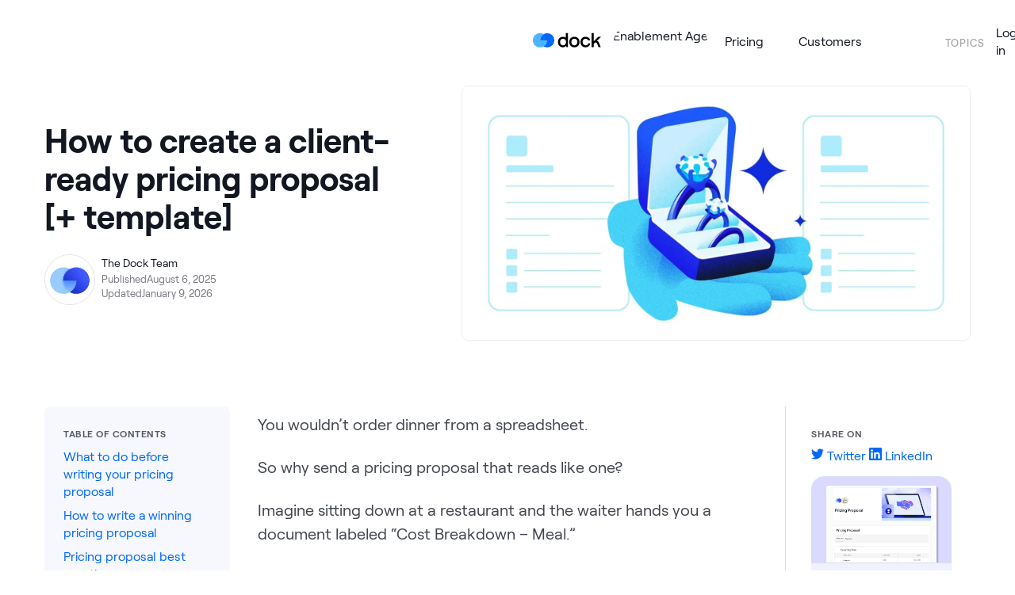

--- FILE ---
content_type: text/html; charset=utf-8
request_url: https://www.dock.us/library/pricing-proposals
body_size: 31253
content:
<!DOCTYPE html><!-- Last Published: Wed Jan 14 2026 19:16:43 GMT+0000 (Coordinated Universal Time) --><html data-wf-domain="www.dock.us" data-wf-page="611a7e6642ac27e0e0fabda4" data-wf-site="5e8918fccce5fb7307ac1c9e" lang="en" data-wf-collection="611a7e6642ac27e043fabda2" data-wf-item-slug="pricing-proposals"><head><meta charset="utf-8"/><title>How to create a client-ready pricing proposal [+ template]</title><meta content="Create winning pricing proposals with Dock. Use our free template and follow 8 best practices to close deals faster and impress modern B2B buyers." name="description"/><meta content="How to create a client-ready pricing proposal [+ template]" property="og:title"/><meta content="Create winning pricing proposals with Dock. Use our free template and follow 8 best practices to close deals faster and impress modern B2B buyers." property="og:description"/><meta content="https://cdn.prod.website-files.com/6060fb3be1af7a5e695c33bd/6893867644223569f74d7485_pricing-proposals.webp" property="og:image"/><meta content="How to create a client-ready pricing proposal [+ template]" property="twitter:title"/><meta content="Create winning pricing proposals with Dock. Use our free template and follow 8 best practices to close deals faster and impress modern B2B buyers." property="twitter:description"/><meta content="https://cdn.prod.website-files.com/6060fb3be1af7a5e695c33bd/6893867644223569f74d7485_pricing-proposals.webp" property="twitter:image"/><meta property="og:type" content="website"/><meta content="summary_large_image" name="twitter:card"/><meta content="width=device-width, initial-scale=1" name="viewport"/><link href="https://cdn.prod.website-files.com/5e8918fccce5fb7307ac1c9e/css/dock1.shared.81dddd19e.min.css" rel="stylesheet" type="text/css" integrity="sha384-gd3dGeUhkUGHF41wi+DUYppmXi3xIEeMs6P7M0Fd0lWDi9rUSck3l9zUS6HKJ1bb" crossorigin="anonymous"/><link href="https://fonts.googleapis.com" rel="preconnect"/><link href="https://fonts.gstatic.com" rel="preconnect" crossorigin="anonymous"/><script src="https://ajax.googleapis.com/ajax/libs/webfont/1.6.26/webfont.js" type="text/javascript"></script><script type="text/javascript">WebFont.load({  google: {    families: ["Ubuntu:300,300italic,400,400italic,500,500italic,700,700italic","Inconsolata:400,700"]  }});</script><script type="text/javascript">!function(o,c){var n=c.documentElement,t=" w-mod-";n.className+=t+"js",("ontouchstart"in o||o.DocumentTouch&&c instanceof DocumentTouch)&&(n.className+=t+"touch")}(window,document);</script><link href="https://cdn.prod.website-files.com/5e8918fccce5fb7307ac1c9e/608b3081c90afa5480ce1397_32.png" rel="shortcut icon" type="image/x-icon"/><link href="https://cdn.prod.website-files.com/5e8918fccce5fb7307ac1c9e/61d5d2b002969432b1f7ccdd_dock.png" rel="apple-touch-icon"/><link href="https://www.dock.us/library/pricing-proposals" rel="canonical"/><script async="" src="https://www.googletagmanager.com/gtag/js?id=UA-196564370-1"></script><script type="text/javascript">window.dataLayer = window.dataLayer || [];function gtag(){dataLayer.push(arguments);}gtag('js', new Date());gtag('config', 'UA-196564370-1', {'anonymize_ip': false});</script><script type="text/javascript">!function(f,b,e,v,n,t,s){if(f.fbq)return;n=f.fbq=function(){n.callMethod?n.callMethod.apply(n,arguments):n.queue.push(arguments)};if(!f._fbq)f._fbq=n;n.push=n;n.loaded=!0;n.version='2.0';n.agent='plwebflow';n.queue=[];t=b.createElement(e);t.async=!0;t.src=v;s=b.getElementsByTagName(e)[0];s.parentNode.insertBefore(t,s)}(window,document,'script','https://connect.facebook.net/en_US/fbevents.js');fbq('init', '408529790793563');fbq('track', 'PageView');</script><!-- Google Tag Manager (global for tracking) -->
<script async src="https://www.googletagmanager.com/gtm.js?id=GTM-KQBN4J5"></script>

<!-- Delay non-critical 3rd party scripts until after page load -->
<script>
  window.addEventListener('load', function () {
    const scripts = [
      { src: "https://js.hs-scripts.com/20620975.js", async: true },
      { src: "https://wisepops.net/loader.js?v=2&h=QdxQy98Q2v", defer: true }
    ];
    scripts.forEach(({ src, async, defer }) => {
      const s = document.createElement('script');
      s.src = src;
      if (async) s.async = true;
      if (defer) s.defer = true;
      document.head.appendChild(s);
    });
  });
</script>

<style>

  ::selection {
    color: white;
    background: #4058FF;
  }

  .heading-1-dock-new-home::selection {
    color: white;
    background: #4058FF;*/
    -webkit-background-clip: unset; 
    -webkit-text-fill-color: #fff;
  }  

  * { 
    -webkit-appearance: none;
    -webkit-text-size-adjust: 100%;
    -webkit-font-smoothing: antialiased;
    -moz-osx-font-smoothing: grayscale;
    outline: none;
  }


  body {
    overflow-x: hidden;
  }


  .header {
    backdrop-filter: blur(8px);
  }
  .wisepops-root {
    line-height: normal;
    width: auto !important; }

  .o-tab.w--current .o-tab-paragraph {
    display: block;
  }

  .home-dark-body .header-2 .logo-light {
    display: block;
  }

  .home-dark-body .header-2 .logo-default {
    display: none;
  }


  .home-dark-body .header-2 {
    background-color: transparent;
    border-bottom: transparent;
  }

  .home-dark-body .is--dark .rich-text-block.template-rich-text li, 
  .home-dark-body .breadcrumb--wrapper > *, 
  .home-dark-body .is--dark .small-label,
  .home-dark-body .is--dark p {
    color: var(--white);
  }

  .home-dark-body .elevate-navigation-mobile-cta svg rect {
    fill: #fff;
  }


  @media (min-width: 768px) {
    .home-dark-body .header-2 .elevate-nav-link {
      color: white;
    }
  }
  .elevate-logo.hide {
    display: block !important;
  }

  .elevate-nav-link.elevate-dropdown-link {
    background-image: url(https://cdn.prod.website-files.com/5e8918fccce5fb7307ac1c9e/679b27922faf927984d49f33_arrow.svg);
  }

  .rich-text-block.template--rich-text ol li, .rich-text-block.template-rich-text ol li {
    background-image:none;
    padding-left:0;
  }
  .elevate-body.is--wide .elevate-main {
    width: calc(100% - 48px);
    max-width: 1800px;
  }

</style>

<style>
  .dark--bg .subtle {
    color: var(--_anchor---text-color--dark-subtle);
  }
  .nav--wrapper.is--active{
    overflow-y: scroll;
  }
  @media screen and (max-width: 991px) {
    .nav--main--item:last-child {
      border: none;
    }
  }
  .nav--main--item:hover .nav--main--inner {
    background: var(--_anchor---background--light-subtle);
  }
  @media (max-width: 1468px) {
    .nav--sub.is--resources {
      grid-template-columns: repeat(2, minmax(220px, 1fr)) !important;
    }
  }
</style>

<script data-cfasync="false">(function(w,i,s,e){window[w]=window[w]||function(){(window[w].q=window[w].q||[]).push(arguments)};window[w].l=Date.now();s=document.createElement('script');e=document.getElementsByTagName('script')[0];s.defer=1;s.src=i;e.parentNode.insertBefore(s, e)})('wisepops', 'https://wisepops.net/loader.js?v=2&h=QdxQy98Q2v');</script><style>
  .rich-text-block.template-rich-text ol li {
    padding-left: 0;
    background: none;
  }
  .rich-text-block.template-rich-text blockquote {
    border-color: #4058ff;
    font-size: 20px;
    line-height: 30px;
  }
  span#l--title {
    display: none;
  }

  span#l--title-2 {
    display: none;
  }

  .rt--callout--wrapper .rt--callout--title {
    margin-bottom: 0!important;
    padding: 0!important;
  }

  .l-h2.toc-active {
    position: static !important;
  }

  .toc ul {
    margin-top: 8px !important;
  }

  .toc li {
    font-size: 16px;
    margin-bottom: 8px !important;
    list-style: none;
  }

  .tiktok-embed {
    border: 0 !important;
  }

  .rich-text-block.template-rich-text.blog a.rt--quote--link--wrapper {
    border: none;
  }

  .rich-text-block.template-rich-text.blog a.rt--quote--link--wrapper .rt--content {
    color: #3246d3;
  }


  .rich-text-block.template-rich-text.blog img.rt--quote--avatar {
    width: 100px!important;
    height: 100px;
    border-radius: 200px;
    margin: 0px;
  }

  .rich-text-block.template-rich-text.blog .rt---quote--content {
    margin: 0 !important;
    padding: 0 !important;
    font-size: 24px;
    line-height: 32px;
    font-weight: 400;
  }

  .rich-text-block.template-rich-text.blog img.rt--box--docky {
    width: 40px;
    height: 40px;
    margin: 0;
    padding: 0;
  }
  .rich-text-block.template-rich-text.blog .rt--box--title {
    margin: 0;
    padding: 0;
  }

  .rich-text-block.template-rich-text.blog .rt--content.is--bold {
    font-weight: 600;
  }
  .rich-text-block.template-rich-text.blog .rt--content {
    margin: 0;
    padding: 0;
    font-size: 20px !important;
    line-height: 30px !important;
  }

  .rt--video, .tiktok-embed {
    padding: 16px!important;
    background: #FAFAFA!important;
    border-radius: 8px!important;
    margin-top: 24px!important;
    margin-bottom: 32px!important;
    max-width: 100%!important;
    display: flex;
    align-items: center;
    justify-content: center;
  }

  .tiktok-embed iframe {
    width: 328px!important;
    border-radius: 8px!important;
    margin: 0 auto!important;
  }


  .rt--video figure, .rt--video iframe  {
    margin: 0 !important;
    clip-path: border-box;
    border-radius: 4px;
  }

  .rt--quote--wrapper, .rt-box--wrapper, .rt-callout--wrapper {
    margin: 40px 0;
  }

  @media screen and (max-width: 479px) {

    .rich-text-block.template-rich-text.blog .rt--box--title {
      font-size: 24px;
    }
    .rt--video iframe  {
      width: auto;
    }

    .rt--quote--author {
      display: flex;
      flex-direction: column;
      align-items: baseline;
      margin-top: 16px;
    }  
  }
</style>
</head><body class="elevate-body"><div class="nav--bg"><header class="nav--bound"><div class="nav--wrapper"><div class="html-embed-5 w-embed w-iframe"><!-- Google Tag Manager (noscript) -->
<noscript><iframe src="https://www.googletagmanager.com/ns.html?id=GTM-KQBN4J5"
height="0" width="0" style="display:none;visibility:hidden"></iframe></noscript>
<!-- End Google Tag Manager (noscript) --></div><div data-animation="default" data-collapse="medium" data-duration="400" data-easing="ease" data-easing2="ease" role="banner" class="_w-container is--nav w-nav"><div class="nav--left"><div class="mobile--nav"><a href="/" class="nav--logo w-inline-block"><div class="w-embed"><svg width="86" height="19" viewBox="0 0 86 19" fill="none" xmlns="http://www.w3.org/2000/svg">
<path d="M44.3713 0.863079V18.4626H42.4738C42.0356 17.9284 41.9384 17.3214 41.9384 16.8361C41.257 17.5641 39.992 18.7052 37.7782 18.7052C34.3484 18.7052 31.6474 15.9616 31.6474 12.0294C31.6474 8.63136 33.6669 5.42642 37.9732 5.4264C39.6758 5.4264 40.9653 5.93609 41.6222 6.66362V0.863079H44.3713ZM52.3273 5.4264C56.6344 5.4264 58.8241 8.46081 58.8234 12.0046C58.8233 15.3786 56.8038 18.7044 52.3273 18.7044C47.8509 18.7044 45.8314 15.3786 45.8313 12.0046C45.8313 8.46083 48.021 5.42643 52.3273 5.4264ZM66.3177 5.4264C68.8966 5.4264 71.7188 6.64043 72.1811 9.79581L69.6022 10.1601C69.3831 8.87397 68.3613 7.87849 66.5368 7.87847C64.0791 7.87847 62.741 9.67483 62.741 12.0053C62.741 14.4079 64.1521 16.2531 66.6091 16.2531C68.2152 16.253 69.4553 15.4521 69.7971 13.6311L72.4492 13.6551C71.8897 16.8113 69.6759 18.7044 66.4155 18.7044C62.0603 18.7044 60.0408 15.3786 60.0408 12.0046C60.0408 8.46081 62.2305 5.42641 66.3177 5.4264ZM76.657 11.1075L82.4233 5.52406H86L80.4512 10.8003C82.2922 10.7176 82.7554 11.559 83.1281 12.4899L85.5369 18.4619H82.7878L81.0363 14.1652C80.455 12.7363 79.6673 12.4779 78.522 12.6349L76.657 14.4087V18.4626H73.9079V0.863079H76.657V11.1075ZM38.0222 7.87859C35.5652 7.87859 34.3483 9.74773 34.3483 12.0053C34.3483 14.4808 35.8084 16.2531 38.0222 16.2531C40.4061 16.253 41.8172 14.1652 41.8179 11.9324C41.8179 9.74774 40.455 7.8786 38.0222 7.87859ZM52.3273 7.87847C49.8696 7.8785 48.5316 9.67485 48.5316 12.0053C48.5316 14.4079 49.9434 16.253 52.3273 16.2531C54.712 16.2531 56.1232 14.4086 56.1232 12.0053C56.1232 9.67483 54.785 7.87847 52.3273 7.87847Z" fill="black"/>
<circle cx="18.0311" cy="9.85917" r="9.01544" fill="#0068F9"/>
<path d="M9.01562 0.843739C10.658 0.843772 12.1963 1.28541 13.5225 2.05272C10.8288 3.61181 9.01562 6.52317 9.01562 9.85936H18.0312C18.0311 13.6894 15.6412 16.9584 12.2725 18.2646C12.25 18.2734 12.2276 18.2824 12.2051 18.291C11.9578 18.3846 11.7054 18.4671 11.4482 18.5391C11.4212 18.5467 11.3944 18.5551 11.3672 18.5625C11.3011 18.5803 11.2347 18.5969 11.168 18.6133C11.0964 18.6309 11.0244 18.6472 10.9521 18.6631C10.8863 18.6775 10.8203 18.6921 10.7539 18.7051C10.6487 18.7257 10.543 18.7447 10.4365 18.7617C10.4034 18.767 10.3702 18.7715 10.3369 18.7764C10.2101 18.7951 10.0826 18.8118 9.9541 18.8252C9.94692 18.8259 9.93981 18.8274 9.93262 18.8281C9.79871 18.8417 9.66391 18.8517 9.52832 18.8594C9.49614 18.8612 9.46391 18.8628 9.43164 18.8642C9.29375 18.8706 9.15509 18.875 9.01562 18.875C4.0366 18.875 0.000100505 14.8384 0 9.85936C0 4.88027 4.03654 0.843739 9.01562 0.843739Z" fill="#4DB5FF"/>
</svg></div></a><div class="mobile--nav--icon"><div class="w-embed"><svg class="default" width="24" height="24" viewBox="0 0 24 24" fill="none" xmlns="http://www.w3.org/2000/svg">
  <path d="M7 8H17" stroke="black" stroke-width="1.5"/>
  <path d="M7 12H17" stroke="black" stroke-width="1.5"/>
  <path d="M7 16H17" stroke="black" stroke-width="1.5"/>
</svg>

<svg class="close is-hidden" width="24" height="24" viewBox="0 0 24 24" fill="none" xmlns="http://www.w3.org/2000/svg">
  <path d="M7 7L17 17" stroke="black" stroke-width="1.5"/>
  <path d="M17 7L7 17" stroke="black" stroke-width="1.5"/>
</svg></div></div></div><div class="nav--menu--wrapper"><article data-w-id="d93147e4-c869-b2d3-902f-f417f728ef91" class="nav--main--item"><div class="nav--main--inner"><div class="text--callout">Product</div><div class="nav--chevron w-embed"><svg width="8" height="4" viewBox="0 0 8 4" fill="none" xmlns="http://www.w3.org/2000/svg">
<path d="M1 0.5L4 3.5L7 0.5" stroke="#121722" stroke-linecap="round" stroke-linejoin="round"/>
</svg></div></div><div class="nav--sub"><div class="nav--col"><div class="text--footnote is--medium is--subtle is--nav">Collaboration</div><a href="/solutions/sales" class="nav--item w-inline-block"><img src="https://cdn.prod.website-files.com/5e8918fccce5fb7307ac1c9e/68cae2076e07dfaa652a541e_Sales%20Deal%20Rooms.svg" loading="lazy" alt="" class="nav--icon"/><div class="text--callout">Sales Deal Rooms</div></a><a href="/solutions/customer-onboarding" class="nav--item w-inline-block"><img src="https://cdn.prod.website-files.com/5e8918fccce5fb7307ac1c9e/68cae20740ea6fecccf4b8da_Customer%20Onboarding.svg" loading="lazy" alt="" class="nav--icon"/><div class="text--callout">Customer Onboarding</div></a><a href="/solutions/client-portal" class="nav--item w-inline-block"><img src="https://cdn.prod.website-files.com/5e8918fccce5fb7307ac1c9e/68cae2073b6eef17ccb0db0d_Client%20Portals.svg" loading="lazy" alt="" class="nav--icon"/><div class="text--callout">Client Portals</div></a></div><div class="nav--col"><div class="text--footnote is--medium is--subtle is--nav">Enablement</div><a href="/product/content-management" class="nav--item w-inline-block"><img src="https://cdn.prod.website-files.com/5e8918fccce5fb7307ac1c9e/68cae206e1d100b0bcccd742_Content%20Management.svg" loading="lazy" alt="" class="nav--icon"/><div class="text--callout">Content Management</div></a><a href="/product/ai-enablement-agent" class="nav--item w-inline-block"><img src="https://cdn.prod.website-files.com/5e8918fccce5fb7307ac1c9e/68e4c8b3a89c575a436328af_AI%20Enablement%20Agent.svg" loading="lazy" alt="" class="nav--icon"/><div class="text--callout">AI Enablement Agent</div></a><a href="/product/ai-documents" class="nav--item w-inline-block"><img src="https://cdn.prod.website-files.com/5e8918fccce5fb7307ac1c9e/68e4c8c098ab92509c3f75b2_AI%20Documents.svg" loading="lazy" alt="" class="nav--icon"/><div class="text--callout">AI Documents</div></a><a href="/product/learning-playbooks" class="nav--item w-inline-block"><img src="https://cdn.prod.website-files.com/5e8918fccce5fb7307ac1c9e/68e4c8c8e34c05871e9e07db_Learning%20Playbooks.svg" loading="lazy" alt="" class="nav--icon"/><div class="text--callout">Learning Playbooks</div></a></div><div class="nav--col"><div class="text--footnote is--medium is--subtle is--nav">AI &amp; Integrations</div><a href="/product/dock-ai" class="nav--item w-inline-block"><img src="https://cdn.prod.website-files.com/5e8918fccce5fb7307ac1c9e/68cae206c1799a295193b99c_Dock%20AI.svg" loading="lazy" alt="" class="nav--icon"/><div class="text--callout">Dock AI</div></a><a href="/features/hubspot" class="nav--item w-inline-block"><img src="https://cdn.prod.website-files.com/5e8918fccce5fb7307ac1c9e/68cae20630f45cfc8a761efd_hubspot.svg" loading="lazy" alt="" class="nav--icon"/><div class="text--callout">HubSpot</div></a><a href="/features/salesforce" class="nav--item w-inline-block"><img src="https://cdn.prod.website-files.com/5e8918fccce5fb7307ac1c9e/68cae207c51bd1961ed6b123_salesforce.svg" loading="lazy" alt="" class="nav--icon"/><div class="text--callout">Salesforce</div></a><a href="/product/integrations" class="nav--item w-inline-block"><img src="https://cdn.prod.website-files.com/5e8918fccce5fb7307ac1c9e/68cae2067c34159fdafa2591_All%20integrations.svg" loading="lazy" alt="" class="nav--icon"/><div class="text--callout">All integrations</div></a></div></div></article><a href="/pricing" class="nav--main--item w-inline-block"><div class="nav--main--inner"><div class="text--callout">Pricing</div></div></a><a href="/customers" class="nav--main--item w-inline-block"><div class="nav--main--inner"><div class="text--callout">Customers</div></div></a><article data-w-id="d93147e4-c869-b2d3-902f-f417f728efc8" class="nav--main--item"><div class="nav--main--inner is--dropdown"><div class="text--callout">Resources</div><div class="nav--chevron w-embed"><svg width="8" height="4" viewBox="0 0 8 4" fill="none" xmlns="http://www.w3.org/2000/svg">
<path d="M1 0.5L4 3.5L7 0.5" stroke="#121722" stroke-linecap="round" stroke-linejoin="round"/>
</svg></div></div><div class="nav--sub is--resources"><div class="nav--col"><div class="text--footnote is--medium is--subtle is--nav">Dock</div><a href="/product-updates" class="nav--item w-inline-block"><img src="https://cdn.prod.website-files.com/5e8918fccce5fb7307ac1c9e/68cae20672a48778277d3096_dock.svg" loading="lazy" alt="" class="nav--icon"/><div class="text--callout">Product Updates</div></a><a href="/templates" class="nav--item w-inline-block"><img src="https://cdn.prod.website-files.com/5e8918fccce5fb7307ac1c9e/68cae206fdf9efd019f05a4b_templates.svg" loading="lazy" alt="" class="nav--icon"/><div class="text--callout">Templates</div></a><a href="/partners" class="nav--item w-inline-block"><img src="https://cdn.prod.website-files.com/5e8918fccce5fb7307ac1c9e/68cae2067e9fd3f495a20acf_partner%20program.svg" loading="lazy" alt="" class="nav--icon"/><div class="text--callout">Partner Program</div></a></div><div class="nav--col"><div class="text--footnote is--medium is--subtle is--nav">Grow &amp; tell</div><a href="/grow-and-tell" class="nav--item w-inline-block"><img src="https://cdn.prod.website-files.com/5e8918fccce5fb7307ac1c9e/68cae25a6bec777c94bb3701_podcast.svg" loading="lazy" alt="" class="nav--icon"/><div class="text--callout">Podcast</div></a><a href="/category/grow-and-tell" class="nav--item w-inline-block"><img src="https://cdn.prod.website-files.com/5e8918fccce5fb7307ac1c9e/68cae20623a598f4011e76cf_newsletter.svg" loading="lazy" alt="" class="nav--icon"/><div class="text--callout">Newsletter</div></a></div><div class="nav--col"><div class="text--footnote is--medium is--subtle is--nav">Learn</div><a href="/library" class="nav--item w-inline-block"><img src="https://cdn.prod.website-files.com/5e8918fccce5fb7307ac1c9e/68cae207b08bb98eaec45396_blog.svg" loading="lazy" alt="" class="nav--icon"/><div class="text--callout">The Revenue Lab Blog</div></a><a href="/events" class="nav--item w-inline-block"><img src="https://cdn.prod.website-files.com/5e8918fccce5fb7307ac1c9e/68cae20680a85dca164d744b_Webinars%20%26%20Events.svg" loading="lazy" alt="" class="nav--icon"/><div class="text--callout">Webinars &amp; Events</div></a><a href="/revenue-archives" class="nav--item w-inline-block"><img src="https://cdn.prod.website-files.com/5e8918fccce5fb7307ac1c9e/68cae2067c34159fdafa258e_ra.svg" loading="lazy" alt="" class="nav--icon"/><div class="text--callout">The Revenue Archives</div></a></div><div class="nav--col"><div class="text--footnote is--medium is--subtle is--nav">Topics</div><a href="/category/sales" class="nav--item w-inline-block"><div class="text--callout">Sales</div></a><a href="/category/customer-success" class="nav--item w-inline-block"><div class="text--callout">Customer Success</div></a><a href="/category/marketing" class="nav--item w-inline-block"><div class="text--callout">Marketing</div></a><a href="/category/sales-enablement" class="nav--item w-inline-block"><div class="text--callout">Enablement</div></a></div></div></article></div></div><div class="nav--right"><a href="https://auth.dock.us/login" class="button is--thin w-inline-block"><div class="text--callout">Log in</div></a><a href="https://www.dock.us/demo" class="button is--secondary is--thin w-inline-block"><div class="text--callout is--medium">Request Demo</div></a><a href="https://auth.dock.us/sign-up" class="button is--primary is--thin w-inline-block"><div class="text--callout is--medium">Start for Free</div></a></div></div></div></header></div><div class="hero-blog-main"><div class="section blog-intro"><div class="hero-content-blog"><h1 class="heading-1-blog">How to create a client-ready pricing proposal [+ template]</h1><div class="author"><img src="https://cdn.prod.website-files.com/6060fb3be1af7a5e695c33bd/61bd1faaf8a090345095d869_DockMark.webp" loading="lazy" alt="" class="author-avatar library"/><div class="author-info"><div class="text-block-2">The Dock Team</div><div class="library-date"><div class="library-date-group"><div class="publish-date">Published</div><div class="publish-date">August 6, 2025</div></div><div class="library-date-group"><div class="publish-date">Updated</div><div class="publish-date">January 9, 2026</div></div></div></div></div></div><img src="https://cdn.prod.website-files.com/6060fb3be1af7a5e695c33bd/6893867644223569f74d7485_pricing-proposals.webp" loading="lazy" alt="" sizes="100vw" srcset="https://cdn.prod.website-files.com/6060fb3be1af7a5e695c33bd/6893867644223569f74d7485_pricing-proposals-p-500.webp 500w, https://cdn.prod.website-files.com/6060fb3be1af7a5e695c33bd/6893867644223569f74d7485_pricing-proposals-p-800.webp 800w, https://cdn.prod.website-files.com/6060fb3be1af7a5e695c33bd/6893867644223569f74d7485_pricing-proposals-p-1080.webp 1080w, https://cdn.prod.website-files.com/6060fb3be1af7a5e695c33bd/6893867644223569f74d7485_pricing-proposals-p-1600.webp 1600w, https://cdn.prod.website-files.com/6060fb3be1af7a5e695c33bd/6893867644223569f74d7485_pricing-proposals.webp 2000w" class="thumbnail-image"/></div></div><div class="main blog-content"><div class="section blog-article"><div id="toc" class="side-blocks"><div class="text-block-4">TABLE OF CONTENTs</div><div class="toc"></div></div><div id="toc" class="side-blocks opacity-0 w-condition-invisible"><div class="text-block-4">TABLE OF CONTENT</div><div class="toc"></div></div><div class="content-blog"><div id="content" class="rich-text-block template-rich-text blog content w-richtext"><p>You wouldn’t order dinner from a spreadsheet.</p><p>So why send a pricing proposal that reads like one?</p><p>Imagine sitting down at a restaurant and the waiter hands you a document labeled “Cost Breakdown – Meal.”</p><p>It says:</p><ul role="list"><li>Protein: $17</li><li>Bread: $5</li><li>Chef Time: $12<br/></li></ul><p><em>Technically</em>, that’s the price.</p><p>But it doesn’t tell you what’s coming—no picture, no dish name, no ambiance. No idea if it’s seared tuna or a sad beige buffet.</p><p>That’s what bad pricing proposals do. They focus on the cost, not the buying experience.</p><p>A good one helps the buyer see the value—what they’re getting, why it matters, and what’s next. (In other words, it wines and dines.)</p><p>This guide will show you how to write a pricing proposal that makes sense, sells your value, and doesn’t feel like a line item receipt. </p><div class="w-embed"><div class="rt--callout--wrapper">
  <div class="rt--callout--title--wrapper">
    <p class="rt--callout--title"><strong>💸 Just want our free pricing proposal template?</strong></p>
  </div>
  <div class="rt--box--content">
    <p class="rt--content">I promise this post is packed with great proposal advice. But if you're short on time, get our <a href="https://www.dock.us/templates/pricing-proposal-template">free Pricing Proposal Template here</a>.</p>
  </div>
</div></div><div class="w-embed"><div class="rt--box--wrapper">
  <div class="rt--box--title--wrapper">
  	<img src="https://cdn.prod.website-files.com/5e8918fccce5fb7307ac1c9e/63a470d2cbe18f0e51dd9c36_product-quotes.webp" loading="lazy" alt="Icon" class="rt--box--title--icon">
    <p class="rt--box--title">What is a pricing proposal?</p>
  </div>
  <div class="rt--box--content">
    <p class="rt--content">A <strong>pricing proposal</strong> isn’t just a document with numbers—it’s your pitch for why the deal makes sense.</p>
    <p class="rt--content">Also known as a <strong>price proposal</strong> or <strong>cost proposal</strong>, it spells out not only what your product or service costs, but also what the buyer is getting, why it matters, and how you’ll deliver it.</p>
    <p class="rt--content">Think of it as the bridge between “We’re interested” and “Let’s sign.”</p>
    <p class="rt--content">Pricing proposals usually come into play for higher-value deals—like SaaS contracts, agency retainers, consulting projects, or anything where a “yes” means real budget and long-term partnership.</p>
    <p class="rt--content">That’s why the best proposals are more than a price tag. They’re tailored, personal, and built around your prospect’s specific goals. The more you know about your buyer’s challenges and priorities, the more you can shape your proposal into a plan that feels like a perfect fit.</p>
  </div>
</div></div><h3>Pricing proposals vs. pricing quotes</h3><p>A <a href="https://www.dock.us/library/sales-price-quotes" target="_blank"><strong>pricing quote</strong></a> is just the number. A pricing proposal is the story behind it.</p><p>Quotes are often bare-bones: maybe a subtotal, taxes, and a note about payment terms. </p><p>A pricing proposal, on the other hand, includes that quote, but wraps it in <em>context</em>:</p><ul role="list"><li>What’s included? </li><li>What happens when? </li><li>Why does it matter?</li></ul><p>It answers not just “how much?<em>”</em> but “what’s this worth?”</p><p>Think of your pricing proposal as an informative tool that emphasizes the value of your product. It helps your buyer understand exactly what they’re getting—and gets you one step closer to a signed contract.</p><p>What makes your offer so amazing? Why should they choose you over their other options? </p><h3>What about request for proposal (RFP) responses?</h3><p>Sometimes, pricing proposals are submitted as part of an <a href="https://www.dock.us/library/rfp-response" target="_blank">RFP response</a>—usually when you’re dealing with big fish like <a href="https://www.dock.us/library/how-to-move-upmarket-guide-to-enterprise-sales" target="_blank">enterprise clients</a> or government contracts, such as those listed on the General Services Administration (GSA) schedule. </p><p>In this world, procurement teams want multiple offerors (vendors) to pitch side-by-side, and your proposal becomes a formal bid.</p><p>Same goal: win the deal. But different rules: formatting, compliance, and often a whole checklist of must-includes.</p><h2>What to do <em>before</em> writing your pricing proposal</h2><p>The impulse is to jump right in and start building the proposal. Resist it. </p><p>The best proposals are simply a recap of a deal that has already been won. The document is the formality; the real work happens when you step back and strategize.</p><p>Here’s the groundwork to cover first.</p><h3>1. Revisit the &quot;why&quot;: Go beyond your discovery notes</h3><p>If you had to describe your client’s core business problem back to them in a single, powerful sentence, what would it be?</p><ul role="list"><li><strong>What is the emotional driver behind this purchase?</strong> (e.g., &quot;They&#x27;re tired of looking disorganized in front of their leadership.&quot;)</li><li><strong>What is the business driver?</strong> (e.g., &quot;They&#x27;re losing 10 hours a week on manual data entry.&quot;)</li><li><strong>What does success look like for them?</strong> (e.g., &quot;A seamless workflow that impresses their boss and gives them time back for strategic work.&quot;)</li></ul><p>Your proposal&#x27;s primary job is to echo this &quot;why&quot; back to them, proving you&#x27;ve truly listened.</p><h3>2. Architect the solution internally</h3><p>This is where you move from salesperson to strategist. Based on your deep client knowledge, decide on the final offer.</p><p>Keep these three Ps in mind:</p><ul role="list"><li><strong>The package</strong>: Are you proposing the standard plan, upselling to premium, or creating a custom package?</li><li><strong>The price</strong>: Are you throwing in a discount for a longer commitment? And are you showing how the ROI justifies the higher price?</li><li><strong>The people</strong>: Who on your team needs to be involved to guarantee a successful delivery?</li></ul><p>This is the time to debate pricing and service tiers with your own team, not in front of the customer. </p><h3>3. Solidify the ROI story</h3><p>Before you put a number on the page, you must be able to defend it with a clear return on investment.</p><ul role="list"><li><strong>What’s the measurable impact? </strong>Saved hours, increased revenue, avoided costs? Quantify it.</li><li><strong>Why is this the right investment ?</strong> What pain are you solving—and how fast?</li></ul><p>This is how you move the conversation from “Can we afford this?” to “Can we afford <em>not</em> to do this?”</p><h2>How to write a winning pricing proposal</h2><p>Here’s the specific information every pricing proposal needs to include—and how to structure it for maximum clarity and impact.</p><p>To make it real, we’ll walk you through what that looks like using Dock’s <a href="https://www.dock.us/templates/pricing-proposal-template" target="_blank">Pricing Proposal Template</a>.</p><p><strong>Here’s a quick preview of what’s inside</strong>:</p><div class="w-embed w-iframe"><div class="overview-section preview"><div class="html-embed template lighter w-embed w-iframe"><iframe style="border: 0px" height="100%" width="100%" src="https://docktemplates.dock.us/acme-MTBGqmyuvdpv" allowfullscreen="" data-lf-yt-playback-inspected-yegkb8lmy2w7ep3z="true" data-lf-vimeo-playback-inspected-yegkb8lmy2w7ep3z="true"></iframe></div></div></div><h3>1. Project overview</h3><p>Start by summing it up in one clean <a href="https://www.dock.us/library/sales-executive-summary" target="_blank">executive summary</a>.<br/></p><p>What’s the goal? What’s the proposed solution? And what’s the outcome you’re driving? This helps every <a href="https://www.dock.us/library/b2b-decision-makers" target="_blank">decision-maker</a> who wasn’t on sales calls understand the context before they scroll to the pricing.</p><p>With Dock’s multi-page workspaces, you can dedicate an entire tab—like the “Viva Overview” page in the example—for context. It gives your proposal structure, so readers aren’t met with an endless scroll and reduces reading fatigue by breaking content into clean, purposeful sections.</p><figure style="max-width:1600pxpx" class="w-richtext-align-fullwidth w-richtext-figure-type-image"><div><img src="https://cdn.prod.website-files.com/6060fb3be1af7a5e695c33bd/6881949a138bf5b738fbe102_AD_4nXdnl48Zv4mXBCsm8C8nGUOYfMlcmMFPbchskRJ-yacerjhBmdoNgMYBc9xiqWofarsyaB2goyPfQ4LsnCu7G3AJzQpdv1_F_EfYaDQctpNrkQ7if2-Y4tc1MWIkvVe7WuLfX3OWSQ.png" loading="lazy" alt=""/></div></figure><div class="w-embed"><div class="rt--callout--wrapper">
  <div class="rt--callout--title--wrapper">
    <p class="rt--callout--title">💡 Pro tip: Use your clients’ words whenever possible.</p>
  </div>
  <div class="rt--box--content">
    <p class="rt--content">Quoting a key phrase from your discovery call is a powerful way to show you get it. This frames the rest of the proposal not as a sales pitch, but as a direct response to their stated needs.</p>
  </div>
</div></div><h3>2. Contact details</h3><p>Lead with a face, not a file.</p><p>Use <a href="https://www.dock.us/library/contact-cards-page-access" target="_blank">Dock’s contact cards</a> to include your name, title, and contact information right at the top—so your buyer knows who they’re talking to, and who to reach out to with questions. </p><figure style="max-width:1600pxpx" class="w-richtext-align-fullwidth w-richtext-figure-type-image"><div><img src="https://cdn.prod.website-files.com/6060fb3be1af7a5e695c33bd/6881949a138bf5b738fbe110_AD_4nXeTytl6gYdkpHTA4kJmm3weGnYij3vbNZ8gI83TPBtRjF4l4NaNfnASvS7qHAtk3VEAgOPTJcZUn1F7hf2M0WwiHdZzeXsiLtXAfUtXoPizGQYH0-NVzzNcmh177VLYCEIscDDnNg.png" loading="lazy" alt=""/></div></figure><h3>3. Proof that reinforces value</h3><p>You’ve shown the “what” and “how much.” Now remind them <em>why</em> with social proof.</p><p>Still in the “Overview” page, embed bottom-of-funnel content that builds confidence:</p><ul role="list"><li>A relevant case study.</li><li>A short demo video.</li><li>ROI calculations or success metrics.</li><li>Any relevant industry certifications or compliance documentation. </li><li>Customer logos, testimonials, or awards.</li></ul><figure style="max-width:1600pxpx" class="w-richtext-align-fullwidth w-richtext-figure-type-image"><div><img src="https://cdn.prod.website-files.com/6060fb3be1af7a5e695c33bd/6881949a138bf5b738fbe113_AD_4nXdEQ5ZtO0v091ecsd159rbNKP5_G1vH_GfMssRwhqOFcAFyJsD3Vzq0Px5fzQ4yt6NOE-thrctpDsA-oxkWqVJPMsgl0RHB16K47j4zhPkXd5497GjO8qY323siJC8GkkorVLmV.png" loading="lazy" alt=""/></div></figure><p>With Dock, you don’t have to attach five extra files in three different channels—just embed them in the same workspace. Everything lives in one link. Everything feels intentional.</p><h3>4. Pricing options</h3><p>Give your buyer a choice. Not between “yes” or “no”—but between “this” and “that.”</p><p>This is a good option if your product has multiple packages or pricing models. In Dock, you can even flag one as “Recommended” to subtly steer the buyer toward your ideal option.</p><figure style="max-width:979pxpx" class="w-richtext-align-fullwidth w-richtext-figure-type-image"><div><img src="https://cdn.prod.website-files.com/6060fb3be1af7a5e695c33bd/68819499138bf5b738fbe0c7_AD_4nXdU_NESWP0hmYGb_Qy6o0fG49qzKnf0hQ17_Mff8zWgHI06Z0BjtAKl4yWG5BxZq8a9xjCg5okSn0h-uG33xsx4HacJBq3TtUpKSSTnmknRPEUxRRO16JrFl0ndbioRGemkqUta.png" loading="lazy" alt=""/></div></figure><h3>5. Subtotals, taxes, discounts, and total cost</h3><p>Lay out exactly what your buyer is getting—and what they’re paying for it. Start with a clear breakdown of your recommended plan: what’s included, how billing works (monthly, annually, usage-based), and any one-time or ongoing costs. </p><p>For example, you might charge an $8K implementation fee upfront, plus a monthly per-user rate going forward.</p><p>Then, bring it all together:</p><ul role="list"><li>Subtotals for each plan or item.</li><li>Any applied discounts or custom terms.</li><li>Taxes or one-time fees, if applicable.</li><li>The final price or total cost—clearly highlighted, not buried.</li></ul><figure style="max-width:1600pxpx" class="w-richtext-align-fullwidth w-richtext-figure-type-image"><div><img src="https://cdn.prod.website-files.com/6060fb3be1af7a5e695c33bd/6881949a138bf5b738fbe0f9_AD_4nXdNGGieNqma_bea1BcPpCLH0g_mRC9ToAXpR7B8rrP8_DsUriilIF-tEzzBi1_c38pnMkAJcQMEebr9bqoZeB3j-3QKIbn12PUBRN8_FfzFY1k7ahfvLLHoOPPmniuOdJzVowasJQ.png" loading="lazy" alt=""/></div></figure><h3>6. Billing terms and fine print</h3><p>Now that you’ve shown the price, spell out the terms. Keep it brief, but cover the essentials:</p><ul role="list"><li>Billing frequency (monthly, quarterly, annual).</li><li>Accepted payment methods.</li><li>Contract start date and renewal cadence.</li><li>Valid-until date for the proposal.</li></ul><p>With Dock, you can include a brief summary here and link out to full terms elsewhere in the workspace—so legal doesn’t slow down the scroll.</p><figure style="max-width:1594pxpx" class="w-richtext-align-fullwidth w-richtext-figure-type-image"><div><img src="https://cdn.prod.website-files.com/6060fb3be1af7a5e695c33bd/6881949a138bf5b738fbe0da_AD_4nXevJXiRoSk3eG0prEHBTab63N8MkqRizcABH-VVje8EF1JTCZ0s4RsQa5La2mXNDnQPclViyynZEMQ390v5M0pcGdK1emtoo2mg_C3mx-ylpAF1T3DfWSXVYnTsvYiVXAx3tJZL.png" loading="lazy" alt=""/></div></figure><h3>7. Signable order form</h3><p>Don’t wait for your buyer to email back asking, “How do we move forward?”</p><p>Dock’s <a href="https://www.dock.us/product/order-forms" target="_blank">order forms</a> use a built-in Dropbox Sign integration, allowing your client to execute the agreement with a single click—right from the proposal workspace.</p><p>You can even pre-define approval rules for discounts, contract terms, or deal size, so your team stays aligned behind the scenes while your buyer experiences a smooth, friction-free close.</p><figure style="max-width:1176pxpx" class="w-richtext-align-fullwidth w-richtext-figure-type-image"><div><img src="https://cdn.prod.website-files.com/6060fb3be1af7a5e695c33bd/6881949a138bf5b738fbe105_AD_4nXcZikuhW1YI5OplQKBFzij5UjLXGMvlrHa74qzIbvPQ_TzASlH2lKJYkr-cnyIkj8YOWt-UiXPDW20xXHcAUZLB5VWo-CPiHDvhCoR7KesOAUXUmV9k-qJGqnVy4ZWJbM0AnYyrqw.png" loading="lazy" alt=""/></div></figure><h2>Pricing proposal best practices</h2><p>Getting the “yes” has less to do with the document you send and more to do with the strategy you run before, during, and after you hit send.</p><p>We covered some of the “befores” earlier, but let&#x27;s get a little more granular.</p><h3>1. Get a soft “yes” early</h3><p>There&#x27;s nothing worse than spending weeks on a deal, finally sending the proposal, and hearing crickets because the price was way out of their league. Never let the proposal be the first time they see a number. </p><p>Early on, give them a casual, verbal range to get a soft yes upfront.</p><blockquote>“Provide a range in the beginning, using language like ‘typically customers of your size spend around $X-$Y/year for one of our packages’,” says Joey Wright, Head of Sales at Dock.</blockquote><h3>2. Build the price proposal <em>with</em> your champion</h3><p>To quote Andy Whyte from MEDDICC: “<a href="https://meddicc.com/resources/no-champion-no-deal" target="_blank">No champion, no deal</a>.” </p><p>You don’t get to be in the room when your <a href="https://www.dock.us/library/buyer-champions" target="_blank">buyer champion</a> shares the proposal with the CFO or head of procurement. Your proposal has to do the selling for you. </p><p>This is <a href="https://www.dock.us/library/buyer-champions" target="_blank"><strong>champion enablement</strong></a>: turning the proposal into a toolkit that your internal advocate can use to confidently and effectively make your case.</p><p>A huge part of this is clarity. A proposal that&#x27;s dense, long, or filled with your company&#x27;s internal jargon is dead on arrival.</p><ul role="list"><li><strong>Ask what they need to win internally</strong>: Don&#x27;t guess. Ask directly, <em>&quot;What will your execs care most about—cost savings, implementation time, or specific ROI metrics?&quot;</em></li><li><strong>Arm them with answers</strong>: Turn their feedback into a short FAQ section in your proposal to preempt objections. Ask, <em>&quot;What pushback are you expecting? What are your VPs usually worried about?&quot;</em></li><li><strong>Keep it short and to the point</strong>: Your buyers are busy. A bloated, 30-page document won&#x27;t get read. Focus on the essential information they need to make a decision.</li><li><a href="https://www.dock.us/library/sales-business-case" target="_blank"><strong>Build a strong business case</strong></a>: Show how your solution impacts the metrics that matter—cost reduction, revenue growth, operational efficiency—and tie pricing back to that value.</li></ul><p>If your champion feels ownership over the proposal, they’ll advocate harder.</p><h3>3. Use a mutual action plan to show what happens next</h3><p>Too many proposals stop at the price. The buyer sees the number, shrugs, and says, “Okay, and then what?”</p><p>Answer that<em> in</em> the business proposal for potential clients.</p><p><a href="https://www.dock.us/library/mutual-action-plans" target="_blank">Mutual action plans</a> are simple, embedded timelines that show:</p><ul role="list"><li><strong>Key dates</strong>: Contract signed, kickoff, onboarding, go-live, etc.</li><li><strong>Responsibilities</strong>: Who’s doing what on your team and theirs.</li><li><strong>Dependencies</strong>: Legal sign-off, integrations, training, etc.</li></ul><p>This gives your buyer confidence that you&#x27;re not just selling them software or services—you’re leading them through a well-thought-out process.</p><p>With Dock, you can drop a visual timeline right below the pricing section. That alone can make your proposal feel like a real partnership.</p><figure style="max-width:1200pxpx" class="w-richtext-align-fullwidth w-richtext-figure-type-image"><div><img src="https://cdn.prod.website-files.com/6060fb3be1af7a5e695c33bd/6881949a138bf5b738fbe0fc_AD_4nXdxFJPKKWplDpph1x5Y8dRVOKVhO7P4ddfThqrlgQ5XqL2MDeF3G9xGuT3nmPYTJhjAxTZHyw-EVL8aHuTY0yecg9IbjKUiE_-Q5ECEiLa9XvN4gvYjtqcRTjYjEyCMZiUQA6JK2Q.png" loading="lazy" alt=""/></div></figure><h3>4. Track what happens after you hit “send”</h3><p>Proposals don’t close deals on their own. People do. And people leave <a href="https://www.dock.us/library/buying-signals" target="_blank">signals</a>—if you know where to look.</p><p>With Dock’s <a href="https://www.dock.us/features/notifications-and-analytics" target="_blank">engagement analytics</a>, you get a clear window into buyer behavior, so you can follow up with context, not questions.</p><p>Here’s what you can track:</p><ul role="list"><li><strong>Views</strong>: Get notified the moment someone opens your space or revisits your proposal. No more “just checking in” emails—you’ll know when they’re back in the buying mindset.</li><li><strong>Clicks and downloads</strong>: See which links they click, what files they download, and which pricing options get attention. Learn what actually resonates—and what gets ignored.</li><li><strong>Video engagement</strong>: If you’ve embedded demo clips or walkthroughs, you’ll know whether they hit play—and how far they watched.</li><li><strong>Comments and uploads</strong>: Get email alerts when your buyer drops a comment, uploads a document, or asks a question inside the workspace. </li></ul><figure style="max-width:760pxpx" class="w-richtext-align-fullwidth w-richtext-figure-type-image"><div><img src="https://cdn.prod.website-files.com/6060fb3be1af7a5e695c33bd/68819fa7c23b38eb3692a05c_dock-activity%20feed.webp" loading="lazy" alt=""/></div></figure><div class="w-embed"><div class="rt--callout--wrapper">
  <div class="rt--callout--title--wrapper">
    <img src="https://cdn.prod.website-files.com/5e8918fccce5fb7307ac1c9e/6194213c38d958dac3a88200_customers.webp" loading="lazy" alt="Icon" class="rt--callout--title--icon">
    <p class="rt--callout--title">Dock success story</p>
  </div>
  <div class="rt--box--content">
    <p class="rt--content"><a href="https://www.linkedin.com/in/andrew-hollis-9973a6b3/">Andrew Hollis</a>, Director of Sales at <a href="https://nectarhr.com/">Nectar</a>, <a href="https://www.dock.us/library/customer-story-nectar">increased his team's win rates by 31% using Dock</a>.</p>
    <p class="rt--content">He found that if a prospect viewed their Dock workspace more than 12 times, there was a 97% probability the deal would close, making it one of the strongest <a href="https://www.dock.us/library/buying-signals">buying signals</a> in his pipeline.</p>
  </div>
</div></div><h3>5. Use pricing psychology tactfully</h3><p>The price on your proposal is just a number, but the <em>way</em> you present it can make all the difference. </p><p>You don&#x27;t need a degree in behavioral economics, but using two simple, honest strategies can make your price feel fair and the decision easier for your buyer.</p><h4>Price anchoring</h4><p>The first price a person sees sets the bar for every other price they see afterward. That first number becomes the &quot;anchor&quot; they use to judge value.</p><p><strong>How to use it in your pricing proposal</strong>: Lead with your premium, all-inclusive package, even if you know they won&#x27;t buy it. This &quot;Best&quot; option, with every bell and whistle, becomes the price anchor. When you then present your recommended package at a lower price, it looks like a smart, practical investment in comparison, rather than just a high cost.</p><figure style="max-width:800pxpx" class="w-richtext-align-fullwidth w-richtext-figure-type-image"><div><img src="https://cdn.prod.website-files.com/6060fb3be1af7a5e695c33bd/6881949a138bf5b738fbe0ff_AD_4nXfi3vSJqQrqNq4TG9YZ9EBSnDOIIVbnk448LYi0c6BBPmUCVrfMH5R3J1RsnKqCK-VVLJMOCBUsEQdOETykdmBeEaVx4jbnR7m5RHeQIiYP3EsyAqu80vuLvKClLcxlf_kgSVKKTA.png" loading="lazy" alt=""/></div><figcaption>Source: <a href="https://xplore.3xmsolution.com/blog/9-principles-for-effective-pricing" target="_blank">3XM Solution</a></figcaption></figure><h4>Decoy pricing</h4><p>This tactic is built on the <strong>decoy effect</strong>—a psychological phenomenon where introducing a third, clearly worse option makes one of the others look way more attractive.</p><p>In his book <a href="https://www.amazon.com/dp/006135323X/ref=cm_sw_su_dp" target="_blank"><em>Predictably Irrational</em></a>, behavioral economist Dan Ariely shares a now-famous example from <em>The Economist</em>’s old subscription page:</p><ul role="list"><li>Web-only: $59</li><li>Print-only: $125</li><li>Web + Print: $125<br/></li></ul><p>Print-only and web+print cost the same.<br/></p><p>So no surprise—nearly everyone chose the combo. The print-only option wasn’t there to be chosen—it was there to make the web+print bundle feel like a steal.</p><p>That’s decoy pricing in action. It doesn’t push—it <em>positions</em>.</p><figure style="max-width:1600pxpx" class="w-richtext-align-fullwidth w-richtext-figure-type-image"><div><img src="https://cdn.prod.website-files.com/6060fb3be1af7a5e695c33bd/6881949a138bf5b738fbe10d_AD_4nXc4TYH6sHLtizz_n_bLu1N1wtrjsTLexxAfCvHrP7YkiH-bWk2m3MoplI5wCcAnh-4EvzLPm-M8AXu17YmoLyKioldFYXZ0m1vr5NOuF4R-hVNSThdG8_Wp7zkHNw7ZZQpIkZ1W8g.png" loading="lazy" alt=""/></div><figcaption>Source: <a href="https://thedecisionlab.com/biases/decoy-effect" target="_blank">The Decision Lab</a></figcaption></figure><p><strong>How to use it in your pricing proposal</strong>: Use three pricing tiers in your Dock workspace, with the one in the center clearly positioned as the best value, tagged “Recommended,” for example. Make the decoy close in price but low on value to steer the buyer naturally.</p><h3>6. Build in approval rules to prevent last-minute chaos</h3><p>If your deals often stall because someone on your side—legal, finance, leadership—raises a flag <em>after</em> the proposal goes out, it’s time to set clear approval rules.</p><p>Think of them as bumpers that keep deals from veering off track.</p><p>Here’s what to lock down:</p><ul role="list"><li>Maximum discount thresholds.</li><li>Who needs to approve multi-year contracts.</li><li>Which legal docs are attached by default.</li><li>Rules for billing terms, start dates, and renewal clauses.</li></ul><p><a href="https://help.dock.us/en/articles/9091182-admin-configuring-approval-rules" target="_blank">With Dock, you can pre-define these approval rules</a> at the template level. Reps can’t accidentally underprice, skip a required doc, or break your legal playbook because it’s already baked into the proposal flow.</p><figure style="max-width:900pxpx" class="w-richtext-align-fullwidth w-richtext-figure-type-image"><div><img src="https://cdn.prod.website-files.com/6060fb3be1af7a5e695c33bd/6881949a138bf5b738fbe0f3_AD_4nXchvyK23cx1r_yDlzzYhZ9s5PnFT2PgTwhxQWJX5V7x_S11Ogb7EA7Hs_rCPv6KC1GgafHxy5TJu0wTLUk11L5KILdLzjPJo6lBPTJZrIvfECfD-kUAFweD_cHHxWVmQFXnLSWdBg.png" loading="lazy" alt=""/></div></figure><h3>7. Make your business proposal shareable by design</h3><p>Your proposal will get passed around internally—make sure it holds up without you in the room.</p><p>No one wants to download a proposal PDF, a case study PDF, a security doc, <em>and</em> try to find the link to the demo you did last week. </p><figure style="max-width:889pxpx" class="w-richtext-align-fullwidth w-richtext-figure-type-image"><div><img src="https://cdn.prod.website-files.com/6060fb3be1af7a5e695c33bd/6881949a138bf5b738fbe0f0_AD_4nXfac-Rkp1EztvYTykSYx5xerrokx8k9aFVaA60nTX7NQclHkDsttxpgfbL1o6RLlSrJIuDumsjD5WkfKVgc583qi2lb41TlH4Mx7Eb976uG29tP4vDaGmympBPMeYiGTyU4UCDpDA.png" loading="lazy" alt=""/></div></figure><p>Put everything in one place. Use a tool like Dock to create a single, clean web link where all of that content lives together. (And secure it with a password to protect your information.)</p><p><strong>When your proposal is easy to access, easy to understand, and easy to share—it’s also easier to say yes to.</strong></p><h2>How to price your offer: Pricing strategies</h2><p>What if you aren’t exactly sure how to price your offer? There are many <a href="https://www.dock.us/library/saas-pricing-strategy" target="_blank">different pricing strategies</a> you can try out, best-suited to different business models, price points, and products. </p><p>Here are a few to consider: </p><h3>1. Cost-based pricing</h3><p>Also known as markup pricing, this strategy is most often used for physical goods. The seller calculates how much it costs to produce the item—accounting for all direct costs like raw materials and labor, as well as indirect costs like rent and utilities—then marks it up, often by 100%.</p><p><strong>Example</strong>: If you’re proposing to provide a set amount of wholesale goods on a recurring basis, you’d probably start with their cost. </p><h3>2. Demand-based pricing </h3><p>In this pricing model, the price of a product or service fluctuates in periods of high and low demand. If you’ve ever been shocked at Uber’s super-high ‘surge pricing,’ you’ve seen demand-based pricing in action. </p><p><strong>Example</strong>: If your agency is near or at capacity, you might take on new work only at a premium price. </p><h3>3. Competition-based pricing</h3><p>In highly competitive niches, you’ll want to pay close attention to what other providers are charging and set your rates relative to theirs. That could mean undercutting their rates, positioning yourself as a premium option, or holding close to industry standards. </p><blockquote>“Unless you’re offering an uber-bespoke or never-seen-before service, you should be able to find similar services online with pricing you can compare to,” says content agency owner <a href="https://www.linkedin.com/in/rebecca-hey/" target="_blank">Rebecca Hey</a>. “Don’t be afraid to request quotes if pricing isn’t immediately available online.”</blockquote><p><strong>Example</strong>: If $20 monthly per user is the standard for your kind of SaaS tool, you could charge $16.50 to gain a competitive edge. </p><h3>4. Value-based pricing </h3><p>In this model, what your product costs to produce doesn’t matter—the focus is on how much it adds to your customer’s life. It’s a good fit for products that cost very little to produce, yet offer substantial value. </p><p><strong>Example</strong>: A bundle of administrative templates for small business owners was only produced once, but can be sold over and over again. </p><h3>5. Hourly pricing</h3><p>If your offer is highly dependent on the time you spend working, hourly pricing might be a good option. It’s often used in employer-employee relationships, but it can also be a good way to price products or services if your client is very budget conscious. </p><p><strong>Example</strong>: A freelance accountant or web designer might offer their clients packages of varying amounts of hours each month. </p><h3>6. Project-based pricing</h3><p>If your proposal concerns one specific project—and you want to know exactly what you’ll earn—this could be an excellent strategy. If your proposal concerns one specific project—and you want to know exactly what you’ll earn—this could be an excellent strategy. </p><p>You’ll charge one fixed price for the entire project, no matter how long it takes.</p><p>This can be a good choice if you work quickly and efficiently but still provide serious value. </p><p><strong>Example</strong>: A management consultant might charge one project rate to analyze a company’s management structure and suggest how it could be improved. </p><h2>Pricing proposal tools that actually work</h2><p>Out in the wild on social media, here’s what a real seller said on Reddit in r/sales:</p><blockquote>“The PDF from Salesforce CPQ is what they’ll sign, but presentation of it for a pitch/proposal is dogsh*t. I end up writing a whole email explaining ‘the attached quote,’ line items, discounts…and it sucks.”</blockquote><figure style="max-width:1506pxpx" class="w-richtext-align-fullwidth w-richtext-figure-type-image"><div><img src="https://cdn.prod.website-files.com/6060fb3be1af7a5e695c33bd/6881949a138bf5b738fbe0e0_AD_4nXe7WuprPc5Uf3QZ_JHmNO8Q3t4MkSsRO15fL-7rSXyNMGau1m5lXuriQBMhgDq-zoI9eUjhADs9h80hhTk5WjhI_iCAZS0_I-1F-GFDrIKL6_QiHZ1jloZlaNG3NDEUs7mlfkdR8g.png" loading="lazy" alt=""/></div><figcaption>Source: <a href="https://www.reddit.com/r/sales/comments/1gvvi08/pricingproposalquote_presentation_tool_for_saas/?utm_source=share&amp;utm_medium=web3x&amp;utm_name=web3xcss&amp;utm_term=1&amp;utm_content=share_button" target="_blank">Reddit</a></figcaption></figure><p>This pain is real—and common.</p><p>Static documents are slow to update, hard to track, and impossible to personalize at scale. Plus, they don’t exactly scream premium. </p><p>There’s none of that 21st-century technology magic: no real-time collaboration, or any way to tell if your buyer actually <em>read</em> the thing.</p><p><a href="https://www.dock.us/library/sales-proposal-software" target="_blank">Modern proposal tools</a> fix that.</p><p>They give you a clean, interactive workspace where everything lives in one place—pricing, deliverables, case study docs, ROI proof—everything your client needs to say yes without a dozen follow-up calls.</p><p>Here are a few worth knowing:</p><h3>1. <a href="https://www.dock.us/" target="_blank">Dock</a></h3><p><strong>Best for</strong>: SaaS and agency teams building high-conversion, client-facing proposal spaces.</p><p>Dock transforms the traditional proposal from a static file into a living, breathing <a href="https://www.dock.us/library/sales-proposal-software#l-1-digital-sales-room-and-client-portals">digital sales room</a>. Instead of just sending a price, you invite your prospect into a shared workspace that tells the entire story of your partnership. </p><figure style="padding-bottom:56.206088992974244%" class="w-richtext-align-fullwidth w-richtext-figure-type-video"><div><iframe allowfullscreen="true" frameborder="0" scrolling="no" src="https://www.youtube.com/embed/htfBKo6QU94" title="How to Create a Digital Sales Room in Dock"></iframe></div></figure><p>You can create a branded, microsite-like experience with a <a href="https://help.dock.us/en/articles/8253951-pages-in-a-workspace" target="_blank">multi-page workspace</a> that contains not only your pricing table and order form, but all the supporting assets the buyer needs to make a decision—in one sales tool.</p><p>Once your prospect says “yes,” Dock helps you get signed, sealed, and synced.</p><p>Here’s how:</p><p><strong>1. Collect signatures without chasing links</strong>:<strong> </strong>No need to bolt on DocuSign.</p><p>Your buyer can sign the <a href="https://www.dock.us/library/sales-order-form" target="_blank">order form</a>, scope doc, or contract right <em>inside </em>Dock. One click. One tab. Done.</p><figure style="max-width:1242pxpx" class="w-richtext-align-fullwidth w-richtext-figure-type-image"><div><img src="https://cdn.prod.website-files.com/6060fb3be1af7a5e695c33bd/6881949a138bf5b738fbe0e3_AD_4nXdUE4fA67kmhe-H03gJ1K7fiDGdAOLv5kbj_XwPKmSB92Pxy2a9Q7kmeopiisQMppFxu6MoHAgc-r2gqII9KnGlxRP2dTjbOu3FOalTcETGnECfWUC0JJGA_qvk5n7637D73Fzx.png" loading="lazy" alt=""/></div></figure><p><strong>2. Check engagement analytics</strong>: Dock tracks order form views, shares, and signatures in real time. You get notified the second someone opens your proposal or forwards it to a decision-maker—so you can follow up with perfect timing.</p><figure style="max-width:1564pxpx" class="w-richtext-align-fullwidth w-richtext-figure-type-image"><div><img src="https://cdn.prod.website-files.com/6060fb3be1af7a5e695c33bd/6881949a138bf5b738fbe0ed_AD_4nXfJt4ouoszB89T0-STn635p6FVFR-9bsBJWJzlRu4FCu7gtqyvhefMR96E0xJI8awc3TRDXCZxSXU2j2-n0_rwYyCyjinfNFnQn1IZ93FSBIZXiuoEJA_jbfqibAirxup02ll1pUw.png" loading="lazy" alt=""/></div></figure><p><strong>3. Build sign-able order forms in a few clicks</strong>: Dock’s intuitive quote builder lets reps spin up ready-to-sign proposals fast. Start with a template, pull in CRM data automatically, adjust line items, apply discounts, add redlines—whatever the deal needs.</p><figure style="max-width:1544pxpx" class="w-richtext-align-fullwidth w-richtext-figure-type-image"><div><img src="https://cdn.prod.website-files.com/6060fb3be1af7a5e695c33bd/6881949a138bf5b738fbe0dd_AD_4nXcVk6-r_uWo8AhfI4Mq0EpDLstSl1qu8rjTFPLx6h2bTqpESJLwhkzurB5NngMV1kpyr11VZIWU-xhQOs14BopqL10bFGHHQAy7GbczLqwRJ0ic-mhSZkN8uOBqcvcb8Xh7oYZSyA.png" loading="lazy" alt=""/></div></figure><p>‍</p><p><strong>4. Standardize everything behind the scenes</strong>: Dock lets you pre-define your product library, deal terms, and approval workflows. You can preload standard contracts, set rules for discounts or contract lengths, and sync everything back to your CRM automatically. Your team stays aligned. Your deals stay clean. And you stay out of the approval ping-pong match.</p><p><strong>Get our </strong><a href="https://www.dock.us/templates/pricing-proposal-template" target="_blank"><strong>free Pricing Proposal Template here</strong></a><strong>.</strong></p><div class="w-embed"><div class="rt--callout--wrapper">
  <div class="rt--callout--title--wrapper">
    <p class="rt--callout--title"><strong>📘 Related reading: Dock's guide to digital sales rooms</strong></p>
  </div>
  <div class="rt--box--content">
    <p class="rt--content">Learn how to personalize sales at scale from our <a href="https://www.dock.us/library/digital-sales-rooms">complete guide to digital sales rooms</a>.</p>
  </div>
</div></div><h3>2. <a href="https://dealhub.io/" target="_blank">DealHub</a></h3><p><strong>Best for</strong>: Enterprise sales teams juggling complex pricing logic, approvals, and RevOps workflows.</p><p>DealHub is a full-featured CPQ platform that helps large sales orgs streamline quote creation and automate deal desk approvals. It’s great when your pricing isn’t just one number, but a matrix of variables across geographies, roles, usage tiers, and contract lengths. It also integrates well with CRMs like Salesforce and HubSpot.</p><h3>3. <a href="https://www.responsive.io/" target="_blank">RFPIO</a></h3><p><strong>Best for</strong>: Teams that regularly respond to formal RFPs and need to stay compliant.</p><p>RFPIO specializes in RFP response automation—pulling pre-approved content into structured, formatted proposals that meet procurement team standards. It’s ideal for companies in tightly regulated industries or anyone dealing with legal, IT, or finance-led vendor selection processes. </p><p>RFPIO also supports multi-user collaboration so you’re not piecing together answers in a panic the night before it’s due.</p><h2>Create a winning pricing proposal with Dock</h2><p>Done well, a pricing proposal gives your buyer everything they need to say yes—without hunting through email threads or asking what “Line Item 3b” actually means.</p><p>Dock makes that easy.</p><p>Instead of dumping a PDF into someone’s inbox and hoping for the best, you send a fully branded, white-labeled workspace that looks and feels like a premium experience. </p><p>One link. One place. One clean path to a signed deal.</p><p>👉 <a href="https://www.dock.us/templates/pricing-proposal-template" target="_blank">Try Dock’s Pricing Proposal Template</a> now, or</p><p>👉 <a href="https://auth.dock.us/sign-up" target="_blank">Sign up for Dock for free.</a> Your first 50 workspaces are free.</p><p>And if you’re hunting for more business proposal templates to build a repeatable, standardized sales playbook, we&#x27;ve got plug-and-play templates for just about every kind of deal:</p><ul role="list"><li><a href="https://www.dock.us/templates/sales-proposal" target="_blank"><strong>Dock’s Sales Proposal Template</strong></a>: Great for moving deals forward with clear value breakdowns.</li><li><a href="https://www.dock.us/templates/digital-marketing-proposal-template" target="_blank"><strong>Dock’s Digital Marketing Proposal Template</strong></a>: Perfect for pitching campaigns or retainer services.</li><li><a href="https://www.dock.us/templates/design-proposal" target="_blank"><strong>Dock’s Design Proposal Template</strong></a>: For scoping creative projects without confusion.<br/></li></ul><p><strong>👉 Want more templates?</strong> Check out our<a href="https://www.dock.us/template-category/proposals" target="_blank"> proposal template library flush with 14 plug-and-play proposal templates</a> that are easy to customize, easy to share, and actually enjoyable to open.</p></div><div class="rt--quote"><div class="rt--box--title--icon"></div></div><div class="author article"><img src="https://cdn.prod.website-files.com/6060fb3be1af7a5e695c33bd/61bd1faaf8a090345095d869_DockMark.webp" loading="lazy" alt="" class="author-avatar"/><div><div class="text-block-16">The Dock Team</div><div class="social-links"><div>Follow on</div><a href="https://www.linkedin.com/company/dock-us/" target="_blank" class="w-inline-block"><img src="https://cdn.prod.website-files.com/5e8918fccce5fb7307ac1c9e/6360ff86a4caac0172e75f21_linkedin.svg" loading="lazy" alt=""/></a><a href="https://twitter.com/dock_us" class="w-inline-block"><img src="https://cdn.prod.website-files.com/5e8918fccce5fb7307ac1c9e/6360ff86af347d18a55efe39_twitter.svg" loading="lazy" alt=""/></a></div><p class="author-info w-dyn-bind-empty"></p></div></div></div><div id="toc" class="side-blocks share"><div class="text-block-4">Share ON</div><div class="w-embed"><a class="media-share-social" href="https://twitter.com/intent/tweet?text=How to create a client-ready pricing proposal [+ template] → dock.us/library/pricing-proposals" target="_blank" rel="noreferrer noopener">
<svg class="media-share-social-icon" width="16" height="16" viewBox="0 0 16 16" fill="none" xmlns="http://www.w3.org/2000/svg">
<path d="M5.07895 14.5C11.0234 14.5 14.2748 9.49808 14.2748 5.16044C14.2748 5.01837 14.2748 4.87694 14.2654 4.73615C14.8979 4.27148 15.4439 3.69613 15.8778 3.03705C15.288 3.30251 14.6622 3.4766 14.0215 3.5535C14.6962 3.14328 15.2012 2.49806 15.4424 1.73794C14.808 2.12028 14.1139 2.38974 13.3901 2.53469C12.9029 2.00844 12.2584 1.65997 11.5564 1.54321C10.8545 1.42644 10.1342 1.54789 9.5071 1.88876C8.87997 2.22963 8.38094 2.77092 8.08723 3.42886C7.79352 4.0868 7.7215 4.82472 7.88233 5.52841C6.59737 5.46299 5.34032 5.12385 4.19278 4.53302C3.04525 3.94218 2.03288 3.11285 1.2214 2.09887C0.808101 2.82149 0.681516 3.67692 0.867418 4.491C1.05332 5.30508 1.53773 6.01659 2.22202 6.48067C1.70768 6.46519 1.20456 6.32428 0.755113 6.06982C0.755113 6.08326 0.755113 6.09734 0.755113 6.11142C0.755318 6.86927 1.01362 7.60372 1.48622 8.1902C1.95882 8.77667 2.61661 9.17907 3.34803 9.32913C2.87221 9.46092 2.37298 9.48019 1.88869 9.38545C2.09521 10.0377 2.49729 10.608 3.03869 11.0168C3.58009 11.4255 4.23373 11.6521 4.90819 11.665C3.76374 12.5785 2.34997 13.0744 0.894368 13.0729C0.637221 13.0724 0.380324 13.0566 0.125 13.0255C1.60302 13.9888 3.32277 14.4998 5.07895 14.4974" fill="currentcolor"></path>
</svg>
Twitter</a>

<a class="media-share-social" href="https://www.linkedin.com/shareArticle?mini=true&amp;url=dock.us/library/pricing-proposals" target="_blank" rel="noreferrer noopener">
<svg class="media-share-social-icon" width="16" height="16" viewBox="0 0 16 16" fill="none" xmlns="http://www.w3.org/2000/svg">
<path d="M14.8167 0H1.17936C0.530713 0 0 0.514988 0 1.15184V14.8442C0 15.4811 0.530713 16 1.17936 16H14.8167C15.4693 16 16 15.4811 16 14.8442V1.15184C16 0.514988 15.4693 0 14.8167 0ZM4.74496 13.6334H2.37052V5.99902H4.74496V13.6334ZM3.55774 4.95332C2.79509 4.95332 2.18182 4.33612 2.18182 3.5774C2.18182 2.81867 2.79509 2.20147 3.55774 2.20147C4.31646 2.20147 4.93366 2.81867 4.93366 3.5774C4.93366 4.34005 4.31646 4.95332 3.55774 4.95332ZM13.6334 13.6334H11.259V9.91843C11.259 9.03391 11.2432 7.89386 10.0246 7.89386C8.79017 7.89386 8.60147 8.857 8.60147 9.85553V13.6334H6.23096V5.99902H8.50712V7.04472H8.53857C8.85307 6.44324 9.62752 5.81032 10.7833 5.81032C13.1853 5.81032 13.6295 7.39066 13.6295 9.44668V13.6334H13.6334Z" fill="currentcolor"></path>
</svg>
LinkedIn</a></div><a href="https://www.dock.us/templates/pricing-proposal-template" class="card-cta w-inline-block"><img src="https://cdn.prod.website-files.com/6060fb3be1af7a5e695c33bd/67a50ff11660a903166ca0ec_Pricing%20Proposal.png" loading="lazy" alt="Template: Pricing Proposal" class="image-21"/><div class="cta-sentence">Create your own pricing proposal with our free template.</div><div class="cta-link">Get the free template</div></a></div></div><section class="section grey-light feature-full solution-centered template-related"><h2 class="heading-2-copy center">Related Revenue Lab Articles</h2><div class="w-dyn-list"><div role="list" class="list-content related-templates home w-dyn-items"><div role="listitem" class="w-dyn-item"><a data-w-id="3cf4931d-3909-91a9-3fc5-18816c88e25b" href="/library/channel-sales" class="templates-card w-inline-block"><img src="https://cdn.prod.website-files.com/6060fb3be1af7a5e695c33bd/658202aa7d0346c13c3c9fca_Channel%20Sales%20Guide_V2.jpg" loading="lazy" alt="" class="template-thumbnail"/><div class="template-heading-small home-card">Channel Sales Guide: How to scale sales through partners</div></a></div><div role="listitem" class="w-dyn-item"><a data-w-id="3cf4931d-3909-91a9-3fc5-18816c88e25b" href="/library/sales-follow-up" class="templates-card w-inline-block"><img src="https://cdn.prod.website-files.com/6060fb3be1af7a5e695c33bd/663bad99af203e758cc968af_10%20Sales%20follow-up%20tips%20that%20won%27t%20annoy%20your%20leads.webp" loading="lazy" alt="" sizes="100vw" srcset="https://cdn.prod.website-files.com/6060fb3be1af7a5e695c33bd/663bad99af203e758cc968af_10%20Sales%20follow-up%20tips%20that%20won%27t%20annoy%20your%20leads-p-500.webp 500w, https://cdn.prod.website-files.com/6060fb3be1af7a5e695c33bd/663bad99af203e758cc968af_10%20Sales%20follow-up%20tips%20that%20won%27t%20annoy%20your%20leads-p-800.webp 800w, https://cdn.prod.website-files.com/6060fb3be1af7a5e695c33bd/663bad99af203e758cc968af_10%20Sales%20follow-up%20tips%20that%20won%27t%20annoy%20your%20leads-p-1080.webp 1080w, https://cdn.prod.website-files.com/6060fb3be1af7a5e695c33bd/663bad99af203e758cc968af_10%20Sales%20follow-up%20tips%20that%20won%27t%20annoy%20your%20leads-p-1600.webp 1600w, https://cdn.prod.website-files.com/6060fb3be1af7a5e695c33bd/663bad99af203e758cc968af_10%20Sales%20follow-up%20tips%20that%20won%27t%20annoy%20your%20leads-p-2000.webp 2000w, https://cdn.prod.website-files.com/6060fb3be1af7a5e695c33bd/663bad99af203e758cc968af_10%20Sales%20follow-up%20tips%20that%20won%27t%20annoy%20your%20leads.webp 2400w" class="template-thumbnail"/><div class="template-heading-small home-card">10 sales follow-up tips that won’t annoy your leads</div></a></div><div role="listitem" class="w-dyn-item"><a data-w-id="3cf4931d-3909-91a9-3fc5-18816c88e25b" href="/library/b2b-buying-process" class="templates-card w-inline-block"><img src="https://cdn.prod.website-files.com/6060fb3be1af7a5e695c33bd/68436a2ae8e20b31fb6f66cc_buying-process.webp" loading="lazy" alt="" sizes="100vw" srcset="https://cdn.prod.website-files.com/6060fb3be1af7a5e695c33bd/68436a2ae8e20b31fb6f66cc_buying-process-p-500.webp 500w, https://cdn.prod.website-files.com/6060fb3be1af7a5e695c33bd/68436a2ae8e20b31fb6f66cc_buying-process-p-800.webp 800w, https://cdn.prod.website-files.com/6060fb3be1af7a5e695c33bd/68436a2ae8e20b31fb6f66cc_buying-process-p-1080.webp 1080w, https://cdn.prod.website-files.com/6060fb3be1af7a5e695c33bd/68436a2ae8e20b31fb6f66cc_buying-process-p-1600.webp 1600w, https://cdn.prod.website-files.com/6060fb3be1af7a5e695c33bd/68436a2ae8e20b31fb6f66cc_buying-process-p-2000.webp 2000w, https://cdn.prod.website-files.com/6060fb3be1af7a5e695c33bd/68436a2ae8e20b31fb6f66cc_buying-process.webp 2400w" class="template-thumbnail"/><div class="template-heading-small home-card">Happy Paths: How to design the ideal B2B buying process</div></a></div><div role="listitem" class="w-dyn-item"><a data-w-id="3cf4931d-3909-91a9-3fc5-18816c88e25b" href="/library/buyer-intent-data" class="templates-card w-inline-block"><img src="https://cdn.prod.website-files.com/6060fb3be1af7a5e695c33bd/679bb57369e47b223fa7331d_Buyer%20Intent%20Data%20-%20The%20New%20Tool%20v2.webp" loading="lazy" alt="" sizes="100vw" srcset="https://cdn.prod.website-files.com/6060fb3be1af7a5e695c33bd/679bb57369e47b223fa7331d_Buyer%20Intent%20Data%20-%20The%20New%20Tool%20v2-p-500.webp 500w, https://cdn.prod.website-files.com/6060fb3be1af7a5e695c33bd/679bb57369e47b223fa7331d_Buyer%20Intent%20Data%20-%20The%20New%20Tool%20v2-p-800.webp 800w, https://cdn.prod.website-files.com/6060fb3be1af7a5e695c33bd/679bb57369e47b223fa7331d_Buyer%20Intent%20Data%20-%20The%20New%20Tool%20v2-p-1080.webp 1080w, https://cdn.prod.website-files.com/6060fb3be1af7a5e695c33bd/679bb57369e47b223fa7331d_Buyer%20Intent%20Data%20-%20The%20New%20Tool%20v2-p-1600.webp 1600w, https://cdn.prod.website-files.com/6060fb3be1af7a5e695c33bd/679bb57369e47b223fa7331d_Buyer%20Intent%20Data%20-%20The%20New%20Tool%20v2-p-2000.webp 2000w, https://cdn.prod.website-files.com/6060fb3be1af7a5e695c33bd/679bb57369e47b223fa7331d_Buyer%20Intent%20Data%20-%20The%20New%20Tool%20v2.webp 2400w" class="template-thumbnail"/><div class="template-heading-small home-card">Buyer Intent Data: The new tool for spotting in-market buyers</div></a></div><div role="listitem" class="w-dyn-item"><a data-w-id="3cf4931d-3909-91a9-3fc5-18816c88e25b" href="/library/highspot-alternatives" class="templates-card w-inline-block"><img src="https://cdn.prod.website-files.com/6060fb3be1af7a5e695c33bd/68f0179a61bbb65ed5b8a488_The%208%20Best%20Highspot%20Alternatives%20Compared%20(2025).webp" loading="lazy" alt="" sizes="100vw" srcset="https://cdn.prod.website-files.com/6060fb3be1af7a5e695c33bd/68f0179a61bbb65ed5b8a488_The%208%20Best%20Highspot%20Alternatives%20Compared%20(2025)-p-500.webp 500w, https://cdn.prod.website-files.com/6060fb3be1af7a5e695c33bd/68f0179a61bbb65ed5b8a488_The%208%20Best%20Highspot%20Alternatives%20Compared%20(2025)-p-800.webp 800w, https://cdn.prod.website-files.com/6060fb3be1af7a5e695c33bd/68f0179a61bbb65ed5b8a488_The%208%20Best%20Highspot%20Alternatives%20Compared%20(2025)-p-1080.webp 1080w, https://cdn.prod.website-files.com/6060fb3be1af7a5e695c33bd/68f0179a61bbb65ed5b8a488_The%208%20Best%20Highspot%20Alternatives%20Compared%20(2025)-p-1600.webp 1600w, https://cdn.prod.website-files.com/6060fb3be1af7a5e695c33bd/68f0179a61bbb65ed5b8a488_The%208%20Best%20Highspot%20Alternatives%20Compared%20(2025)-p-2000.webp 2000w, https://cdn.prod.website-files.com/6060fb3be1af7a5e695c33bd/68f0179a61bbb65ed5b8a488_The%208%20Best%20Highspot%20Alternatives%20Compared%20(2025).webp 2400w" class="template-thumbnail"/><div class="template-heading-small home-card">The 9 Best Highspot Alternatives Compared (2025)</div></a></div><div role="listitem" class="w-dyn-item"><a data-w-id="3cf4931d-3909-91a9-3fc5-18816c88e25b" href="/library/presales-software" class="templates-card w-inline-block"><img src="https://cdn.prod.website-files.com/6060fb3be1af7a5e695c33bd/67e309a50f473223f64f8479_Best%20Presales%20Software%20-%207%20Tools%20every%20presales%20team%20needs.webp" loading="lazy" alt="" sizes="100vw" srcset="https://cdn.prod.website-files.com/6060fb3be1af7a5e695c33bd/67e309a50f473223f64f8479_Best%20Presales%20Software%20-%207%20Tools%20every%20presales%20team%20needs-p-500.webp 500w, https://cdn.prod.website-files.com/6060fb3be1af7a5e695c33bd/67e309a50f473223f64f8479_Best%20Presales%20Software%20-%207%20Tools%20every%20presales%20team%20needs-p-800.webp 800w, https://cdn.prod.website-files.com/6060fb3be1af7a5e695c33bd/67e309a50f473223f64f8479_Best%20Presales%20Software%20-%207%20Tools%20every%20presales%20team%20needs-p-1080.webp 1080w, https://cdn.prod.website-files.com/6060fb3be1af7a5e695c33bd/67e309a50f473223f64f8479_Best%20Presales%20Software%20-%207%20Tools%20every%20presales%20team%20needs-p-1600.webp 1600w, https://cdn.prod.website-files.com/6060fb3be1af7a5e695c33bd/67e309a50f473223f64f8479_Best%20Presales%20Software%20-%207%20Tools%20every%20presales%20team%20needs-p-2000.webp 2000w, https://cdn.prod.website-files.com/6060fb3be1af7a5e695c33bd/67e309a50f473223f64f8479_Best%20Presales%20Software%20-%207%20Tools%20every%20presales%20team%20needs.webp 2400w" class="template-thumbnail"/><div class="template-heading-small home-card">Best Presales Software: 7 tools every presales team needs</div></a></div></div></div></section><section class="section grey-light feature-full solution-centered template-related"><h2 class="heading-2-copy center">Templates for Sales, Onboarding, <br/>Projects and Portals</h2><p class="subhead center">Customize and share with clients</p><div class="w-dyn-list"><div role="list" class="list-content related-templates home w-dyn-items"><div role="listitem" class="w-dyn-item"><a data-w-id="02f69787-8818-832f-b663-fe0c0b8db3cd" href="/templates/digital-sales-room" class="templates-card w-inline-block"><img src="https://cdn.prod.website-files.com/6060fb3be1af7a5e695c33bd/683b7472e0b90cfb6b9ba966_sales-portal-thumbnail.webp" loading="lazy" alt="" sizes="100vw" srcset="https://cdn.prod.website-files.com/6060fb3be1af7a5e695c33bd/683b7472e0b90cfb6b9ba966_sales-portal-thumbnail-p-500.webp 500w, https://cdn.prod.website-files.com/6060fb3be1af7a5e695c33bd/683b7472e0b90cfb6b9ba966_sales-portal-thumbnail.webp 710w" class="template-thumbnail"/><div class="template-heading-small home-card">Digital Sales Room</div></a></div><div role="listitem" class="w-dyn-item"><a data-w-id="02f69787-8818-832f-b663-fe0c0b8db3cd" href="/templates/customer-onboarding" class="templates-card w-inline-block"><img src="https://cdn.prod.website-files.com/6060fb3be1af7a5e695c33bd/683b75ed5c5945e5b099ecda_customer-onboarding-thumbnail.webp" loading="lazy" alt="" sizes="100vw" srcset="https://cdn.prod.website-files.com/6060fb3be1af7a5e695c33bd/683b75ed5c5945e5b099ecda_customer-onboarding-thumbnail-p-500.webp 500w, https://cdn.prod.website-files.com/6060fb3be1af7a5e695c33bd/683b75ed5c5945e5b099ecda_customer-onboarding-thumbnail.webp 710w" class="template-thumbnail"/><div class="template-heading-small home-card">Customer Onboarding Plan</div></a></div><div role="listitem" class="w-dyn-item"><a data-w-id="02f69787-8818-832f-b663-fe0c0b8db3cd" href="/templates/client-portal-template" class="templates-card w-inline-block"><img src="https://cdn.prod.website-files.com/6060fb3be1af7a5e695c33bd/683b7430e155978127f98e22_account-management-thumbnail.webp" loading="lazy" alt="" sizes="100vw" srcset="https://cdn.prod.website-files.com/6060fb3be1af7a5e695c33bd/683b7430e155978127f98e22_account-management-thumbnail-p-500.webp 500w, https://cdn.prod.website-files.com/6060fb3be1af7a5e695c33bd/683b7430e155978127f98e22_account-management-thumbnail.webp 710w" class="template-thumbnail"/><div class="template-heading-small home-card">Client Portal</div></a></div><div role="listitem" class="w-dyn-item"><a data-w-id="02f69787-8818-832f-b663-fe0c0b8db3cd" href="/templates/mutual-action-plan" class="templates-card w-inline-block"><img src="https://cdn.prod.website-files.com/6060fb3be1af7a5e695c33bd/683b7876ae45c6b7335ce189_mutual-action-plan-thumbnail.webp" loading="lazy" alt="" sizes="100vw" srcset="https://cdn.prod.website-files.com/6060fb3be1af7a5e695c33bd/683b7876ae45c6b7335ce189_mutual-action-plan-thumbnail-p-500.webp 500w, https://cdn.prod.website-files.com/6060fb3be1af7a5e695c33bd/683b7876ae45c6b7335ce189_mutual-action-plan-thumbnail.webp 710w" class="template-thumbnail"/><div class="template-heading-small home-card">Mutual Action Plan</div></a></div><div role="listitem" class="w-dyn-item"><a data-w-id="02f69787-8818-832f-b663-fe0c0b8db3cd" href="/templates/implementation-plan" class="templates-card w-inline-block"><img src="https://cdn.prod.website-files.com/6060fb3be1af7a5e695c33bd/683b7856cdebe0a37a832f29_implementation-plan-thumbnail.webp" loading="lazy" alt="" sizes="100vw" srcset="https://cdn.prod.website-files.com/6060fb3be1af7a5e695c33bd/683b7856cdebe0a37a832f29_implementation-plan-thumbnail-p-500.webp 500w, https://cdn.prod.website-files.com/6060fb3be1af7a5e695c33bd/683b7856cdebe0a37a832f29_implementation-plan-thumbnail.webp 710w" class="template-thumbnail"/><div class="template-heading-small home-card">Implementation Plan</div></a></div><div role="listitem" class="w-dyn-item"><a data-w-id="02f69787-8818-832f-b663-fe0c0b8db3cd" href="/templates/sales-pilot" class="templates-card w-inline-block"><img src="https://cdn.prod.website-files.com/6060fb3be1af7a5e695c33bd/67a50d84bddf04e1748cde07_Sales%20Pilot%20Plan.webp" loading="lazy" alt="" sizes="100vw" srcset="https://cdn.prod.website-files.com/6060fb3be1af7a5e695c33bd/67a50d84bddf04e1748cde07_Sales%20Pilot%20Plan-p-500.webp 500w, https://cdn.prod.website-files.com/6060fb3be1af7a5e695c33bd/67a50d84bddf04e1748cde07_Sales%20Pilot%20Plan-p-800.webp 800w, https://cdn.prod.website-files.com/6060fb3be1af7a5e695c33bd/67a50d84bddf04e1748cde07_Sales%20Pilot%20Plan-p-1080.webp 1080w, https://cdn.prod.website-files.com/6060fb3be1af7a5e695c33bd/67a50d84bddf04e1748cde07_Sales%20Pilot%20Plan.webp 1309w" class="template-thumbnail"/><div class="template-heading-small home-card">Sales Pilot Plan</div></a></div></div></div></section></div><div class="elevate-main"><div class="_w-container c-footer"><div class="c-footer--top"><div class="c-footer--col-1"><div class="w-embed"><svg width="55" height="37" viewBox="0 0 55 37" fill="none" xmlns="http://www.w3.org/2000/svg">
<circle cx="36.0623" cy="18.9098" r="18.0309" fill="#0068F9"/>
<path d="M18.0312 0.878906C21.3152 0.878973 24.394 1.75704 27.0459 3.29102C21.6568 6.40874 18.0312 12.2365 18.0312 18.9102H36.0615C36.0614 25.9883 31.982 32.1116 26.0469 35.0625C26.0371 35.0674 26.0274 35.0723 26.0176 35.0771C25.5125 35.3271 24.9943 35.5542 24.4639 35.7568C24.4492 35.7624 24.4346 35.7679 24.4199 35.7734C23.8955 35.9722 23.3599 36.1479 22.8135 36.2979C22.7839 36.306 22.7542 36.3133 22.7246 36.3213C22.5617 36.3651 22.3981 36.407 22.2334 36.4463C22.2197 36.4496 22.2061 36.4528 22.1924 36.4561C21.8248 36.5429 21.453 36.6187 21.0771 36.6826C21.0462 36.6879 21.0153 36.6931 20.9844 36.6982C20.8359 36.7227 20.6868 36.7448 20.5371 36.7656C20.4955 36.7714 20.4539 36.7777 20.4121 36.7832C20.2299 36.8072 20.0471 36.8301 19.8633 36.8486C19.8451 36.8505 19.8268 36.8508 19.8086 36.8525C19.6439 36.8687 19.4785 36.8819 19.3125 36.8936C19.265 36.8969 19.2175 36.9004 19.1699 36.9033C19.0158 36.9129 18.8612 36.9201 18.7061 36.9258C18.6735 36.927 18.641 36.9287 18.6084 36.9297C18.4168 36.9357 18.2243 36.9404 18.0312 36.9404C8.0732 36.9404 0.000201017 28.8682 0 18.9102C0 8.95198 8.07307 0.878906 18.0312 0.878906Z" fill="#4DB5FF"/>
</svg></div></div><div class="c-footer--right"><div class="c-footer--col"><div class="text--footnote is--medium">Product</div><a href="https://www.dock.us" class="c-footer--link text--footnote">Client-Facing Workspaces</a><a href="/product/content-management" class="c-footer--link text--footnote">Sales Content Management</a><a href="/product/dock-ai" class="c-footer--link text--footnote">Dock AI</a><a href="/product/order-forms" class="c-footer--link text--footnote">Order Forms &amp; Price Quotes</a><a href="/product/project-plans" class="c-footer--link text--footnote">Client Project Plans</a><a href="/product/integrations" class="c-footer--link text--footnote">Integrations</a></div><div class="c-footer--col"><div class="text--footnote is--medium">Sales</div><a href="/solutions/sales" class="c-footer--link text--footnote">Digital Sales Rooms</a><a href="/features/mutual-action-plan" class="c-footer--link text--footnote">Mutual Action Plans</a><a href="/solutions/sales-portal" class="c-footer--link text--footnote">Sales Portals</a></div><div class="c-footer--col"><div class="text--footnote is--medium">Enablement</div><a href="/solutions/sales-enablement" class="c-footer--link text--footnote">Sales Enablement</a><a href="/solutions/buyer-enablement" class="c-footer--link text--footnote">Buyer Enablement</a></div><div class="c-footer--col"><div class="text--footnote is--medium">Customer Success</div><a href="/solutions/customer-onboarding" class="c-footer--link text--footnote">Customer Onboarding</a><a href="/solutions/client-portal" class="c-footer--link text--footnote">Client Portals</a><a href="/solutions/white-label-client-portal" class="c-footer--link text--footnote">White-Label Client Portals</a><a href="/solutions/project-management-client-portal" class="c-footer--link text--footnote">Client Project Management</a></div><div class="c-footer--col"><div class="text--footnote is--medium">Templates</div><a href="https://www.dock.us/templates/digital-sales-room" class="c-footer--link text--footnote">Sales Room Template</a><a href="https://www.dock.us/templates/customer-onboarding" class="c-footer--link text--footnote">Customer Onboarding Plan</a><a href="https://www.dock.us/templates/client-portal-template" class="c-footer--link text--footnote">Client Portal Template</a><a href="https://www.dock.us/templates/mutual-action-plan" class="c-footer--link text--footnote">Mutual Action Plan</a><a href="https://www.dock.us/templates/pricing-proposal-template" class="c-footer--link text--footnote">Pricing Proposal Template</a><a href="https://www.dock.us/templates/implementation-plan" class="c-footer--link text--footnote">Implementation Plan</a></div><div class="c-footer--col"><div class="text--footnote is--medium">Resources</div><a href="https://www.dock.us/templates" class="c-footer--link text--footnote">Dock Templates</a><a href="https://www.dock.us/product-updates" class="c-footer--link text--footnote">Product Updates</a><a href="https://www.dock.us/events" class="c-footer--link text--footnote">Webinars &amp; Events</a><a href="https://www.dock.us/revenue-archives" class="c-footer--link text--footnote">Sales Collateral Examples</a><a href="https://www.dock.us/library" class="c-footer--link text--footnote">Blog</a><a href="https://www.dock.us/category/grow-and-tell" class="c-footer--link text--footnote">Newsletter</a><a href="https://www.dock.us/grow-and-tell" class="c-footer--link text--footnote">Podcast</a></div><div class="c-footer--col"><div class="text--footnote is--medium">General</div><a href="https://www.dock.us/about-us" class="c-footer--link text--footnote">About Us</a><a href="https://www.dock.us/customers" class="c-footer--link text--footnote">Case Studies</a><a href="https://www.dock.us/partners" class="c-footer--link text--footnote">Partner Program</a><a href="https://dock.rippling-ats.com/" class="c-footer--link text--footnote">Careers</a><a href="https://www.dock.us/demo" class="c-footer--link text--footnote">Request Demo</a><a href="https://www.linkedin.com/company/dock-us/" class="c-footer--link text--footnote">LinkedIn</a><a href="https://www.youtube.com/@dock_us" class="c-footer--link text--footnote">YouTube</a></div></div></div><div class="c-footer--bottom"><div class="c-footer--col-1"></div><div class="c-footer--right is--bottom"><a href="#" class="c-footer--link text--footnote">Support &amp; Legal</a><a href="https://help.dock.us/" class="c-footer--link text--footnote">Help Center</a><a href="https://developers.dock.us/api-reference/introduction" class="c-footer--link text--footnote">API Documentation</a><a href="https://status.dock.us/" class="c-footer--link text--footnote">Status</a><a href="mailto:support@dock.us" class="c-footer--link text--footnote">support@dock.us</a><a href="https://www.dock.us/legal/request" class="c-footer--link text--footnote">Privacy Request</a><a href="https://www.dock.us/legal/privacy" class="c-footer--link text--footnote">Privacy Policy</a><a href="https://www.dock.us/legal/terms" class="c-footer--link text--footnote">Terms of Service</a><div id="w-node-de7fa851-2d84-2a3a-dcab-394e24a4eb24-d10b45a1" class="w-embed w-script"><div class="text--footnote is--subtle copyright">Copyright © 2025 Dock Labs, Inc. All rights reserved.</div>

<script>
  document.querySelector(".copyright").innerHTML =
    "Copyright © " + new Date().getFullYear() + " Dock Labs, Inc. All rights reserved.";
</script></div></div></div></div></div><div class="beehiiv--wrapper is--hidden"><img src="https://cdn.prod.website-files.com/5e8918fccce5fb7307ac1c9e/67dfefe4c15c27d90e53469b_Group%20454.webp" loading="lazy" alt="" class="beehiiv-image"/><h3 class="heading-13">Want more GTM lessons from proven revenue leaders?</h3><div>Get true company growth lessons from successful revenue leaders. Every two weeks. Straight to your inbox.</div><a href="#" class="beehiiv--close">Close</a><div class="beehiiv--input w-embed w-iframe"><iframe src="https://embeds.beehiiv.com/1c57e904-9ac3-4c80-840b-1df21c5b9f58?slim=true" data-test-id="beehiiv-embed" height="52" width="100%" frameborder="0" scrolling="no" style="margin: 0; border-radius: 0px !important; background-color: transparent;"></iframe></div></div><script src="https://d3e54v103j8qbb.cloudfront.net/js/jquery-3.5.1.min.dc5e7f18c8.js?site=5e8918fccce5fb7307ac1c9e" type="text/javascript" integrity="sha256-9/aliU8dGd2tb6OSsuzixeV4y/faTqgFtohetphbbj0=" crossorigin="anonymous"></script><script src="https://cdn.prod.website-files.com/5e8918fccce5fb7307ac1c9e/js/dock1.schunk.36b8fb49256177c8.js" type="text/javascript" integrity="sha384-4abIlA5/v7XaW1HMXKBgnUuhnjBYJ/Z9C1OSg4OhmVw9O3QeHJ/qJqFBERCDPv7G" crossorigin="anonymous"></script><script src="https://cdn.prod.website-files.com/5e8918fccce5fb7307ac1c9e/js/dock1.schunk.9ea824adcbc77164.js" type="text/javascript" integrity="sha384-x1dTm3TEdvKI0/t1bhJXsZe/vCm3GKL/R86fC/ctzJODhb6fEuBMXHWbj75JA8Y7" crossorigin="anonymous"></script><script src="https://cdn.prod.website-files.com/5e8918fccce5fb7307ac1c9e/js/dock1.14746145.b74f8090bf870adc.js" type="text/javascript" integrity="sha384-GBMJFXO4KctecNsCErKRJqmp9da07z1wYMtnlE72jx3TP049bP7B9MW6DPsSGjOM" crossorigin="anonymous"></script><!-- Google Tag Manager fallback (noscript) -->
<noscript>
  <iframe src="https://www.googletagmanager.com/ns.html?id=GTM-KQBN4J5"
          height="0" width="0" style="display:none;visibility:hidden"></iframe>
</noscript>

<script>
  $(function() {
    const $nav = $('.nav--wrapper');
    const $btn = $('.mobile--nav--icon');

    function setNavState(active) {
      $nav.toggleClass('is--active', active);
      $btn.toggleClass('is--active', active)
        .find('.default').toggleClass('is-hidden', active)
        .end().find('.close').toggleClass('is-hidden', !active);
    }

    $btn.on('click', function(e) {
      e.stopPropagation();
      setNavState(!$nav.hasClass('is--active'));
    });

    $nav.on('click', function(e) {
      // only if the backdrop itself was clicked, not a child
      if (e.target !== this) return;
      if ($nav.hasClass('is--active')) {
        setNavState(false);
      }
    });
  });

  $(function() {
    const $nav = $('.nav--wrapper');
    const fadeUntil = 600;
    let ticking = false;

    $(window).on('scroll', function() {
      if (!ticking) {
        window.requestAnimationFrame(() => {
          const opacity = Math.min($(window).scrollTop() / fadeUntil, 1);
          $nav.css('background-color', `rgba(255,255,255,${opacity})`);
          ticking = false;
        });
        ticking = true;
      }
    });
  });

</script><script>
$(document).ready(function() {
    const HIDE_DURATION = 2 * 24 * 60 * 60 * 1000;
    const LAST_CLOSED_KEY = 'beehiivLastClosed';
    const FORM_INTERACTED_KEY = 'beehiivFormInteracted';
    const $popup = $('.beehiiv--wrapper');
    const $iframe = $popup.find('iframe');

    $(document).on('click', '.beehiiv--close', onClose);
    $iframe.on('mouseenter', onIframeInteraction);

    if (shouldHidePopup()) {
        $popup.addClass('is--hidden');
    } else {
        $(window).on('scroll', onScroll);
    }

    function shouldHidePopup() {
        const lastClosed = localStorage.getItem(LAST_CLOSED_KEY);
        const formInteracted = localStorage.getItem(FORM_INTERACTED_KEY);
        if (formInteracted) return true;
        if (lastClosed && (Date.now() - parseInt(lastClosed, 10)) < HIDE_DURATION) return true;
        return false;
    }

 function onScroll() {
    const scrollTop = $(window).scrollTop();
    const docHeight = $(document).height();
    const winHeight = $(window).height();

    const scrollPercent = (scrollTop / (docHeight - winHeight)) * 100;

    if (scrollPercent >= 50) {
        $popup.removeClass('is--hidden');
        $(window).off('scroll', onScroll);
    }
}

    function onClose(e) {
        e.preventDefault();
        $popup.addClass('is--hidden');
        localStorage.setItem(LAST_CLOSED_KEY, Date.now().toString());
    }

    function onIframeInteraction() {
        localStorage.setItem(FORM_INTERACTED_KEY, 'true');
    }
});
$(document).on('click', 'a[href$="#show-popup"]', function(e) {
    e.preventDefault();
    $('.beehiiv--wrapper').removeClass('is--hidden');
    localStorage.removeItem('beehiivLastClosed');
});
</script>
<script>
!function(t){var e={};t.fn.toc=function(e){var o,r=this,n=t.extend({},jQuery.fn.toc.defaults,e),i=t(n.container),l=t(n.selectors,i),a=[],s=n.activeClass,c=function(e,o){if(n.smoothScrolling&&"function"==typeof n.smoothScrolling){e.preventDefault();var i=t(e.target).attr("href");n.smoothScrolling(i,n,o)}t("li",r).removeClass(s),t(e.target).parent().addClass(s)},f=function(){o&&clearTimeout(o),o=setTimeout(function(){for(var e,o=t(window).scrollTop(),i=Number.MAX_VALUE,l=0,c=0,f=a.length;f>c;c++){var h=Math.abs(a[c]-o);i>h&&(l=c,i=h)}t("li",r).removeClass(s),e=t("li:eq("+l+")",r).addClass(s),n.onHighlight(e)},50)};return n.highlightOnScroll&&(t(window).bind("scroll",f),f()),this.each(function(){var e=t(this),o=t(n.listType);l.each(function(r,i){var l=t(i);if(!["rt--callout--title","rt--box--title","rt--quote--content"].some(t=>l.hasClass(t))){a.push(l.offset().top-n.highlightOffset);var s=n.anchorName(r,i,n.prefix);i.id!==s&&t("<span/>").attr("id",s).insertBefore(l);var h=t("<a/>").text(n.headerText(r,i,l)).attr("href","#"+s).bind("click",function(o){t(window).unbind("scroll",f),c(o,function(){t(window).bind("scroll",f)}),e.trigger("selected",t(this).attr("href"))}),u=t("<li/>").addClass(n.itemClass(r,i,l,n.prefix)).append(h);o.append(u)}}),e.html(o)})},jQuery.fn.toc.defaults={container:"body",listType:"<ul/>",selectors:"h1,h2,h3",smoothScrolling:function(e,o,r){t(e).smoothScroller({offset:o.scrollToOffset}).on("smoothScrollerComplete",function(){r()})},scrollToOffset:0,prefix:"toc",activeClass:"toc-active",onHighlight:function(){},highlightOnScroll:!0,highlightOffset:100,anchorName:function(o,r,n){if(r.id.length)return r.id;var i=t(r).text().replace(/[^a-z0-9]/gi," ").replace(/\s+/g,"-").toLowerCase();if(e[i]){for(var l=2;e[i+l];)l++;i=i+"-"+l}return e[i]=!0,n+"-"+i},headerText:function(t,e,o){return o.text()},itemClass:function(t,e,o,r){return r+"-"+o[0].tagName.toLowerCase()}}}(jQuery);
</script>

<script>
 $('.toc').toc({
  selectors: 'h2',
  container: '.rich-text-block',
  prefix: 'l',
  highlightOnScroll: true,
  highlightOffset: 100
});
</script>

<style>
  .toc ul {
    padding-left: 0px;
  }
</style></body></html>

--- FILE ---
content_type: text/css
request_url: https://cdn.prod.website-files.com/5e8918fccce5fb7307ac1c9e/css/dock1.shared.81dddd19e.min.css
body_size: 60372
content:
html{-webkit-text-size-adjust:100%;-ms-text-size-adjust:100%;font-family:sans-serif}body{margin:0}article,aside,details,figcaption,figure,footer,header,hgroup,main,menu,nav,section,summary{display:block}audio,canvas,progress,video{vertical-align:baseline;display:inline-block}audio:not([controls]){height:0;display:none}[hidden],template{display:none}a{background-color:#0000}a:active,a:hover{outline:0}abbr[title]{border-bottom:1px dotted}b,strong{font-weight:700}dfn{font-style:italic}h1{margin:.67em 0;font-size:2em}mark{color:#000;background:#ff0}small{font-size:80%}sub,sup{vertical-align:baseline;font-size:75%;line-height:0;position:relative}sup{top:-.5em}sub{bottom:-.25em}img{border:0}svg:not(:root){overflow:hidden}hr{box-sizing:content-box;height:0}pre{overflow:auto}code,kbd,pre,samp{font-family:monospace;font-size:1em}button,input,optgroup,select,textarea{color:inherit;font:inherit;margin:0}button{overflow:visible}button,select{text-transform:none}button,html input[type=button],input[type=reset]{-webkit-appearance:button;cursor:pointer}button[disabled],html input[disabled]{cursor:default}button::-moz-focus-inner,input::-moz-focus-inner{border:0;padding:0}input{line-height:normal}input[type=checkbox],input[type=radio]{box-sizing:border-box;padding:0}input[type=number]::-webkit-inner-spin-button,input[type=number]::-webkit-outer-spin-button{height:auto}input[type=search]{-webkit-appearance:none}input[type=search]::-webkit-search-cancel-button,input[type=search]::-webkit-search-decoration{-webkit-appearance:none}legend{border:0;padding:0}textarea{overflow:auto}optgroup{font-weight:700}table{border-collapse:collapse;border-spacing:0}td,th{padding:0}@font-face{font-family:webflow-icons;src:url([data-uri])format("truetype");font-weight:400;font-style:normal}[class^=w-icon-],[class*=\ w-icon-]{speak:none;font-variant:normal;text-transform:none;-webkit-font-smoothing:antialiased;-moz-osx-font-smoothing:grayscale;font-style:normal;font-weight:400;line-height:1;font-family:webflow-icons!important}.w-icon-slider-right:before{content:""}.w-icon-slider-left:before{content:""}.w-icon-nav-menu:before{content:""}.w-icon-arrow-down:before,.w-icon-dropdown-toggle:before{content:""}.w-icon-file-upload-remove:before{content:""}.w-icon-file-upload-icon:before{content:""}*{box-sizing:border-box}html{height:100%}body{color:#333;background-color:#fff;min-height:100%;margin:0;font-family:Arial,sans-serif;font-size:14px;line-height:20px}img{vertical-align:middle;max-width:100%;display:inline-block}html.w-mod-touch *{background-attachment:scroll!important}.w-block{display:block}.w-inline-block{max-width:100%;display:inline-block}.w-clearfix:before,.w-clearfix:after{content:" ";grid-area:1/1/2/2;display:table}.w-clearfix:after{clear:both}.w-hidden{display:none}.w-button{color:#fff;line-height:inherit;cursor:pointer;background-color:#3898ec;border:0;border-radius:0;padding:9px 15px;text-decoration:none;display:inline-block}input.w-button{-webkit-appearance:button}html[data-w-dynpage] [data-w-cloak]{color:#0000!important}.w-code-block{margin:unset}pre.w-code-block code{all:inherit}.w-optimization{display:contents}.w-webflow-badge,.w-webflow-badge>img{box-sizing:unset;width:unset;height:unset;max-height:unset;max-width:unset;min-height:unset;min-width:unset;margin:unset;padding:unset;float:unset;clear:unset;border:unset;border-radius:unset;background:unset;background-image:unset;background-position:unset;background-size:unset;background-repeat:unset;background-origin:unset;background-clip:unset;background-attachment:unset;background-color:unset;box-shadow:unset;transform:unset;direction:unset;font-family:unset;font-weight:unset;color:unset;font-size:unset;line-height:unset;font-style:unset;font-variant:unset;text-align:unset;letter-spacing:unset;-webkit-text-decoration:unset;text-decoration:unset;text-indent:unset;text-transform:unset;list-style-type:unset;text-shadow:unset;vertical-align:unset;cursor:unset;white-space:unset;word-break:unset;word-spacing:unset;word-wrap:unset;transition:unset}.w-webflow-badge{white-space:nowrap;cursor:pointer;box-shadow:0 0 0 1px #0000001a,0 1px 3px #0000001a;visibility:visible!important;opacity:1!important;z-index:2147483647!important;color:#aaadb0!important;overflow:unset!important;background-color:#fff!important;border-radius:3px!important;width:auto!important;height:auto!important;margin:0!important;padding:6px!important;font-size:12px!important;line-height:14px!important;text-decoration:none!important;display:inline-block!important;position:fixed!important;inset:auto 12px 12px auto!important;transform:none!important}.w-webflow-badge>img{position:unset;visibility:unset!important;opacity:1!important;vertical-align:middle!important;display:inline-block!important}h1,h2,h3,h4,h5,h6{margin-bottom:10px;font-weight:700}h1{margin-top:20px;font-size:38px;line-height:44px}h2{margin-top:20px;font-size:32px;line-height:36px}h3{margin-top:20px;font-size:24px;line-height:30px}h4{margin-top:10px;font-size:18px;line-height:24px}h5{margin-top:10px;font-size:14px;line-height:20px}h6{margin-top:10px;font-size:12px;line-height:18px}p{margin-top:0;margin-bottom:10px}blockquote{border-left:5px solid #e2e2e2;margin:0 0 10px;padding:10px 20px;font-size:18px;line-height:22px}figure{margin:0 0 10px}ul,ol{margin-top:0;margin-bottom:10px;padding-left:40px}.w-list-unstyled{padding-left:0;list-style:none}.w-embed:before,.w-embed:after{content:" ";grid-area:1/1/2/2;display:table}.w-embed:after{clear:both}.w-video{width:100%;padding:0;position:relative}.w-video iframe,.w-video object,.w-video embed{border:none;width:100%;height:100%;position:absolute;top:0;left:0}fieldset{border:0;margin:0;padding:0}button,[type=button],[type=reset]{cursor:pointer;-webkit-appearance:button;border:0}.w-form{margin:0 0 15px}.w-form-done{text-align:center;background-color:#ddd;padding:20px;display:none}.w-form-fail{background-color:#ffdede;margin-top:10px;padding:10px;display:none}label{margin-bottom:5px;font-weight:700;display:block}.w-input,.w-select{color:#333;vertical-align:middle;background-color:#fff;border:1px solid #ccc;width:100%;height:38px;margin-bottom:10px;padding:8px 12px;font-size:14px;line-height:1.42857;display:block}.w-input::placeholder,.w-select::placeholder{color:#999}.w-input:focus,.w-select:focus{border-color:#3898ec;outline:0}.w-input[disabled],.w-select[disabled],.w-input[readonly],.w-select[readonly],fieldset[disabled] .w-input,fieldset[disabled] .w-select{cursor:not-allowed}.w-input[disabled]:not(.w-input-disabled),.w-select[disabled]:not(.w-input-disabled),.w-input[readonly],.w-select[readonly],fieldset[disabled]:not(.w-input-disabled) .w-input,fieldset[disabled]:not(.w-input-disabled) .w-select{background-color:#eee}textarea.w-input,textarea.w-select{height:auto}.w-select{background-color:#f3f3f3}.w-select[multiple]{height:auto}.w-form-label{cursor:pointer;margin-bottom:0;font-weight:400;display:inline-block}.w-radio{margin-bottom:5px;padding-left:20px;display:block}.w-radio:before,.w-radio:after{content:" ";grid-area:1/1/2/2;display:table}.w-radio:after{clear:both}.w-radio-input{float:left;margin:3px 0 0 -20px;line-height:normal}.w-file-upload{margin-bottom:10px;display:block}.w-file-upload-input{opacity:0;z-index:-100;width:.1px;height:.1px;position:absolute;overflow:hidden}.w-file-upload-default,.w-file-upload-uploading,.w-file-upload-success{color:#333;display:inline-block}.w-file-upload-error{margin-top:10px;display:block}.w-file-upload-default.w-hidden,.w-file-upload-uploading.w-hidden,.w-file-upload-error.w-hidden,.w-file-upload-success.w-hidden{display:none}.w-file-upload-uploading-btn{cursor:pointer;background-color:#fafafa;border:1px solid #ccc;margin:0;padding:8px 12px;font-size:14px;font-weight:400;display:flex}.w-file-upload-file{background-color:#fafafa;border:1px solid #ccc;flex-grow:1;justify-content:space-between;margin:0;padding:8px 9px 8px 11px;display:flex}.w-file-upload-file-name{font-size:14px;font-weight:400;display:block}.w-file-remove-link{cursor:pointer;width:auto;height:auto;margin-top:3px;margin-left:10px;padding:3px;display:block}.w-icon-file-upload-remove{margin:auto;font-size:10px}.w-file-upload-error-msg{color:#ea384c;padding:2px 0;display:inline-block}.w-file-upload-info{padding:0 12px;line-height:38px;display:inline-block}.w-file-upload-label{cursor:pointer;background-color:#fafafa;border:1px solid #ccc;margin:0;padding:8px 12px;font-size:14px;font-weight:400;display:inline-block}.w-icon-file-upload-icon,.w-icon-file-upload-uploading{width:20px;margin-right:8px;display:inline-block}.w-icon-file-upload-uploading{height:20px}.w-container{max-width:940px;margin-left:auto;margin-right:auto}.w-container:before,.w-container:after{content:" ";grid-area:1/1/2/2;display:table}.w-container:after{clear:both}.w-container .w-row{margin-left:-10px;margin-right:-10px}.w-row:before,.w-row:after{content:" ";grid-area:1/1/2/2;display:table}.w-row:after{clear:both}.w-row .w-row{margin-left:0;margin-right:0}.w-col{float:left;width:100%;min-height:1px;padding-left:10px;padding-right:10px;position:relative}.w-col .w-col{padding-left:0;padding-right:0}.w-col-1{width:8.33333%}.w-col-2{width:16.6667%}.w-col-3{width:25%}.w-col-4{width:33.3333%}.w-col-5{width:41.6667%}.w-col-6{width:50%}.w-col-7{width:58.3333%}.w-col-8{width:66.6667%}.w-col-9{width:75%}.w-col-10{width:83.3333%}.w-col-11{width:91.6667%}.w-col-12{width:100%}.w-hidden-main{display:none!important}@media screen and (max-width:991px){.w-container{max-width:728px}.w-hidden-main{display:inherit!important}.w-hidden-medium{display:none!important}.w-col-medium-1{width:8.33333%}.w-col-medium-2{width:16.6667%}.w-col-medium-3{width:25%}.w-col-medium-4{width:33.3333%}.w-col-medium-5{width:41.6667%}.w-col-medium-6{width:50%}.w-col-medium-7{width:58.3333%}.w-col-medium-8{width:66.6667%}.w-col-medium-9{width:75%}.w-col-medium-10{width:83.3333%}.w-col-medium-11{width:91.6667%}.w-col-medium-12{width:100%}.w-col-stack{width:100%;left:auto;right:auto}}@media screen and (max-width:767px){.w-hidden-main,.w-hidden-medium{display:inherit!important}.w-hidden-small{display:none!important}.w-row,.w-container .w-row{margin-left:0;margin-right:0}.w-col{width:100%;left:auto;right:auto}.w-col-small-1{width:8.33333%}.w-col-small-2{width:16.6667%}.w-col-small-3{width:25%}.w-col-small-4{width:33.3333%}.w-col-small-5{width:41.6667%}.w-col-small-6{width:50%}.w-col-small-7{width:58.3333%}.w-col-small-8{width:66.6667%}.w-col-small-9{width:75%}.w-col-small-10{width:83.3333%}.w-col-small-11{width:91.6667%}.w-col-small-12{width:100%}}@media screen and (max-width:479px){.w-container{max-width:none}.w-hidden-main,.w-hidden-medium,.w-hidden-small{display:inherit!important}.w-hidden-tiny{display:none!important}.w-col{width:100%}.w-col-tiny-1{width:8.33333%}.w-col-tiny-2{width:16.6667%}.w-col-tiny-3{width:25%}.w-col-tiny-4{width:33.3333%}.w-col-tiny-5{width:41.6667%}.w-col-tiny-6{width:50%}.w-col-tiny-7{width:58.3333%}.w-col-tiny-8{width:66.6667%}.w-col-tiny-9{width:75%}.w-col-tiny-10{width:83.3333%}.w-col-tiny-11{width:91.6667%}.w-col-tiny-12{width:100%}}.w-widget{position:relative}.w-widget-map{width:100%;height:400px}.w-widget-map label{width:auto;display:inline}.w-widget-map img{max-width:inherit}.w-widget-map .gm-style-iw{text-align:center}.w-widget-map .gm-style-iw>button{display:none!important}.w-widget-twitter{overflow:hidden}.w-widget-twitter-count-shim{vertical-align:top;text-align:center;background:#fff;border:1px solid #758696;border-radius:3px;width:28px;height:20px;display:inline-block;position:relative}.w-widget-twitter-count-shim *{pointer-events:none;-webkit-user-select:none;user-select:none}.w-widget-twitter-count-shim .w-widget-twitter-count-inner{text-align:center;color:#999;font-family:serif;font-size:15px;line-height:12px;position:relative}.w-widget-twitter-count-shim .w-widget-twitter-count-clear{display:block;position:relative}.w-widget-twitter-count-shim.w--large{width:36px;height:28px}.w-widget-twitter-count-shim.w--large .w-widget-twitter-count-inner{font-size:18px;line-height:18px}.w-widget-twitter-count-shim:not(.w--vertical){margin-left:5px;margin-right:8px}.w-widget-twitter-count-shim:not(.w--vertical).w--large{margin-left:6px}.w-widget-twitter-count-shim:not(.w--vertical):before,.w-widget-twitter-count-shim:not(.w--vertical):after{content:" ";pointer-events:none;border:solid #0000;width:0;height:0;position:absolute;top:50%;left:0}.w-widget-twitter-count-shim:not(.w--vertical):before{border-width:4px;border-color:#75869600 #5d6c7b #75869600 #75869600;margin-top:-4px;margin-left:-9px}.w-widget-twitter-count-shim:not(.w--vertical).w--large:before{border-width:5px;margin-top:-5px;margin-left:-10px}.w-widget-twitter-count-shim:not(.w--vertical):after{border-width:4px;border-color:#fff0 #fff #fff0 #fff0;margin-top:-4px;margin-left:-8px}.w-widget-twitter-count-shim:not(.w--vertical).w--large:after{border-width:5px;margin-top:-5px;margin-left:-9px}.w-widget-twitter-count-shim.w--vertical{width:61px;height:33px;margin-bottom:8px}.w-widget-twitter-count-shim.w--vertical:before,.w-widget-twitter-count-shim.w--vertical:after{content:" ";pointer-events:none;border:solid #0000;width:0;height:0;position:absolute;top:100%;left:50%}.w-widget-twitter-count-shim.w--vertical:before{border-width:5px;border-color:#5d6c7b #75869600 #75869600;margin-left:-5px}.w-widget-twitter-count-shim.w--vertical:after{border-width:4px;border-color:#fff #fff0 #fff0;margin-left:-4px}.w-widget-twitter-count-shim.w--vertical .w-widget-twitter-count-inner{font-size:18px;line-height:22px}.w-widget-twitter-count-shim.w--vertical.w--large{width:76px}.w-background-video{color:#fff;height:500px;position:relative;overflow:hidden}.w-background-video>video{object-fit:cover;z-index:-100;background-position:50%;background-size:cover;width:100%;height:100%;margin:auto;position:absolute;inset:-100%}.w-background-video>video::-webkit-media-controls-start-playback-button{-webkit-appearance:none;display:none!important}.w-background-video--control{background-color:#0000;padding:0;position:absolute;bottom:1em;right:1em}.w-background-video--control>[hidden]{display:none!important}.w-slider{text-align:center;clear:both;-webkit-tap-highlight-color:#0000;tap-highlight-color:#0000;background:#ddd;height:300px;position:relative}.w-slider-mask{z-index:1;white-space:nowrap;height:100%;display:block;position:relative;left:0;right:0;overflow:hidden}.w-slide{vertical-align:top;white-space:normal;text-align:left;width:100%;height:100%;display:inline-block;position:relative}.w-slider-nav{z-index:2;text-align:center;-webkit-tap-highlight-color:#0000;tap-highlight-color:#0000;height:40px;margin:auto;padding-top:10px;position:absolute;inset:auto 0 0}.w-slider-nav.w-round>div{border-radius:100%}.w-slider-nav.w-num>div{font-size:inherit;line-height:inherit;width:auto;height:auto;padding:.2em .5em}.w-slider-nav.w-shadow>div{box-shadow:0 0 3px #3336}.w-slider-nav-invert{color:#fff}.w-slider-nav-invert>div{background-color:#2226}.w-slider-nav-invert>div.w-active{background-color:#222}.w-slider-dot{cursor:pointer;background-color:#fff6;width:1em;height:1em;margin:0 3px .5em;transition:background-color .1s,color .1s;display:inline-block;position:relative}.w-slider-dot.w-active{background-color:#fff}.w-slider-dot:focus{outline:none;box-shadow:0 0 0 2px #fff}.w-slider-dot:focus.w-active{box-shadow:none}.w-slider-arrow-left,.w-slider-arrow-right{cursor:pointer;color:#fff;-webkit-tap-highlight-color:#0000;tap-highlight-color:#0000;-webkit-user-select:none;user-select:none;width:80px;margin:auto;font-size:40px;position:absolute;inset:0;overflow:hidden}.w-slider-arrow-left [class^=w-icon-],.w-slider-arrow-right [class^=w-icon-],.w-slider-arrow-left [class*=\ w-icon-],.w-slider-arrow-right [class*=\ w-icon-]{position:absolute}.w-slider-arrow-left:focus,.w-slider-arrow-right:focus{outline:0}.w-slider-arrow-left{z-index:3;right:auto}.w-slider-arrow-right{z-index:4;left:auto}.w-icon-slider-left,.w-icon-slider-right{width:1em;height:1em;margin:auto;inset:0}.w-slider-aria-label{clip:rect(0 0 0 0);border:0;width:1px;height:1px;margin:-1px;padding:0;position:absolute;overflow:hidden}.w-slider-force-show{display:block!important}.w-dropdown{text-align:left;z-index:900;margin-left:auto;margin-right:auto;display:inline-block;position:relative}.w-dropdown-btn,.w-dropdown-toggle,.w-dropdown-link{vertical-align:top;color:#222;text-align:left;white-space:nowrap;margin-left:auto;margin-right:auto;padding:20px;text-decoration:none;position:relative}.w-dropdown-toggle{-webkit-user-select:none;user-select:none;cursor:pointer;padding-right:40px;display:inline-block}.w-dropdown-toggle:focus{outline:0}.w-icon-dropdown-toggle{width:1em;height:1em;margin:auto 20px auto auto;position:absolute;top:0;bottom:0;right:0}.w-dropdown-list{background:#ddd;min-width:100%;display:none;position:absolute}.w-dropdown-list.w--open{display:block}.w-dropdown-link{color:#222;padding:10px 20px;display:block}.w-dropdown-link.w--current{color:#0082f3}.w-dropdown-link:focus{outline:0}@media screen and (max-width:767px){.w-nav-brand{padding-left:10px}}.w-lightbox-backdrop{cursor:auto;letter-spacing:normal;text-indent:0;text-shadow:none;text-transform:none;visibility:visible;white-space:normal;word-break:normal;word-spacing:normal;word-wrap:normal;color:#fff;text-align:center;z-index:2000;opacity:0;-webkit-user-select:none;-moz-user-select:none;-webkit-tap-highlight-color:transparent;background:#000000e6;outline:0;font-family:Helvetica Neue,Helvetica,Ubuntu,Segoe UI,Verdana,sans-serif;font-size:17px;font-style:normal;font-weight:300;line-height:1.2;list-style:disc;position:fixed;inset:0;-webkit-transform:translate(0)}.w-lightbox-backdrop,.w-lightbox-container{-webkit-overflow-scrolling:touch;height:100%;overflow:auto}.w-lightbox-content{height:100vh;position:relative;overflow:hidden}.w-lightbox-view{opacity:0;width:100vw;height:100vh;position:absolute}.w-lightbox-view:before{content:"";height:100vh}.w-lightbox-group,.w-lightbox-group .w-lightbox-view,.w-lightbox-group .w-lightbox-view:before{height:86vh}.w-lightbox-frame,.w-lightbox-view:before{vertical-align:middle;display:inline-block}.w-lightbox-figure{margin:0;position:relative}.w-lightbox-group .w-lightbox-figure{cursor:pointer}.w-lightbox-img{width:auto;max-width:none;height:auto}.w-lightbox-image{float:none;max-width:100vw;max-height:100vh;display:block}.w-lightbox-group .w-lightbox-image{max-height:86vh}.w-lightbox-caption{text-align:left;text-overflow:ellipsis;white-space:nowrap;background:#0006;padding:.5em 1em;position:absolute;bottom:0;left:0;right:0;overflow:hidden}.w-lightbox-embed{width:100%;height:100%;position:absolute;inset:0}.w-lightbox-control{cursor:pointer;background-position:50%;background-repeat:no-repeat;background-size:24px;width:4em;transition:all .3s;position:absolute;top:0}.w-lightbox-left{background-image:url([data-uri]);display:none;bottom:0;left:0}.w-lightbox-right{background-image:url([data-uri]);display:none;bottom:0;right:0}.w-lightbox-close{background-image:url([data-uri]);background-size:18px;height:2.6em;right:0}.w-lightbox-strip{white-space:nowrap;padding:0 1vh;line-height:0;position:absolute;bottom:0;left:0;right:0;overflow:auto hidden}.w-lightbox-item{box-sizing:content-box;cursor:pointer;width:10vh;padding:2vh 1vh;display:inline-block;-webkit-transform:translate(0,0)}.w-lightbox-active{opacity:.3}.w-lightbox-thumbnail{background:#222;height:10vh;position:relative;overflow:hidden}.w-lightbox-thumbnail-image{position:absolute;top:0;left:0}.w-lightbox-thumbnail .w-lightbox-tall{width:100%;top:50%;transform:translateY(-50%)}.w-lightbox-thumbnail .w-lightbox-wide{height:100%;left:50%;transform:translate(-50%)}.w-lightbox-spinner{box-sizing:border-box;border:5px solid #0006;border-radius:50%;width:40px;height:40px;margin-top:-20px;margin-left:-20px;animation:.8s linear infinite spin;position:absolute;top:50%;left:50%}.w-lightbox-spinner:after{content:"";border:3px solid #0000;border-bottom-color:#fff;border-radius:50%;position:absolute;inset:-4px}.w-lightbox-hide{display:none}.w-lightbox-noscroll{overflow:hidden}@media (min-width:768px){.w-lightbox-content{height:96vh;margin-top:2vh}.w-lightbox-view,.w-lightbox-view:before{height:96vh}.w-lightbox-group,.w-lightbox-group .w-lightbox-view,.w-lightbox-group .w-lightbox-view:before{height:84vh}.w-lightbox-image{max-width:96vw;max-height:96vh}.w-lightbox-group .w-lightbox-image{max-width:82.3vw;max-height:84vh}.w-lightbox-left,.w-lightbox-right{opacity:.5;display:block}.w-lightbox-close{opacity:.8}.w-lightbox-control:hover{opacity:1}}.w-lightbox-inactive,.w-lightbox-inactive:hover{opacity:0}.w-richtext:before,.w-richtext:after{content:" ";grid-area:1/1/2/2;display:table}.w-richtext:after{clear:both}.w-richtext[contenteditable=true]:before,.w-richtext[contenteditable=true]:after{white-space:initial}.w-richtext ol,.w-richtext ul{overflow:hidden}.w-richtext .w-richtext-figure-selected.w-richtext-figure-type-video div:after,.w-richtext .w-richtext-figure-selected[data-rt-type=video] div:after,.w-richtext .w-richtext-figure-selected.w-richtext-figure-type-image div,.w-richtext .w-richtext-figure-selected[data-rt-type=image] div{outline:2px solid #2895f7}.w-richtext figure.w-richtext-figure-type-video>div:after,.w-richtext figure[data-rt-type=video]>div:after{content:"";display:none;position:absolute;inset:0}.w-richtext figure{max-width:60%;position:relative}.w-richtext figure>div:before{cursor:default!important}.w-richtext figure img{width:100%}.w-richtext figure figcaption.w-richtext-figcaption-placeholder{opacity:.6}.w-richtext figure div{color:#0000;font-size:0}.w-richtext figure.w-richtext-figure-type-image,.w-richtext figure[data-rt-type=image]{display:table}.w-richtext figure.w-richtext-figure-type-image>div,.w-richtext figure[data-rt-type=image]>div{display:inline-block}.w-richtext figure.w-richtext-figure-type-image>figcaption,.w-richtext figure[data-rt-type=image]>figcaption{caption-side:bottom;display:table-caption}.w-richtext figure.w-richtext-figure-type-video,.w-richtext figure[data-rt-type=video]{width:60%;height:0}.w-richtext figure.w-richtext-figure-type-video iframe,.w-richtext figure[data-rt-type=video] iframe{width:100%;height:100%;position:absolute;top:0;left:0}.w-richtext figure.w-richtext-figure-type-video>div,.w-richtext figure[data-rt-type=video]>div{width:100%}.w-richtext figure.w-richtext-align-center{clear:both;margin-left:auto;margin-right:auto}.w-richtext figure.w-richtext-align-center.w-richtext-figure-type-image>div,.w-richtext figure.w-richtext-align-center[data-rt-type=image]>div{max-width:100%}.w-richtext figure.w-richtext-align-normal{clear:both}.w-richtext figure.w-richtext-align-fullwidth{text-align:center;clear:both;width:100%;max-width:100%;margin-left:auto;margin-right:auto;display:block}.w-richtext figure.w-richtext-align-fullwidth>div{padding-bottom:inherit;display:inline-block}.w-richtext figure.w-richtext-align-fullwidth>figcaption{display:block}.w-richtext figure.w-richtext-align-floatleft{float:left;clear:none;margin-right:15px}.w-richtext figure.w-richtext-align-floatright{float:right;clear:none;margin-left:15px}.w-nav{z-index:1000;background:#ddd;position:relative}.w-nav:before,.w-nav:after{content:" ";grid-area:1/1/2/2;display:table}.w-nav:after{clear:both}.w-nav-brand{float:left;color:#333;text-decoration:none;position:relative}.w-nav-link{vertical-align:top;color:#222;text-align:left;margin-left:auto;margin-right:auto;padding:20px;text-decoration:none;display:inline-block;position:relative}.w-nav-link.w--current{color:#0082f3}.w-nav-menu{float:right;position:relative}[data-nav-menu-open]{text-align:center;background:#c8c8c8;min-width:200px;position:absolute;top:100%;left:0;right:0;overflow:visible;display:block!important}.w--nav-link-open{display:block;position:relative}.w-nav-overlay{width:100%;display:none;position:absolute;top:100%;left:0;right:0;overflow:hidden}.w-nav-overlay [data-nav-menu-open]{top:0}.w-nav[data-animation=over-left] .w-nav-overlay{width:auto}.w-nav[data-animation=over-left] .w-nav-overlay,.w-nav[data-animation=over-left] [data-nav-menu-open]{z-index:1;top:0;right:auto}.w-nav[data-animation=over-right] .w-nav-overlay{width:auto}.w-nav[data-animation=over-right] .w-nav-overlay,.w-nav[data-animation=over-right] [data-nav-menu-open]{z-index:1;top:0;left:auto}.w-nav-button{float:right;cursor:pointer;-webkit-tap-highlight-color:#0000;tap-highlight-color:#0000;-webkit-user-select:none;user-select:none;padding:18px;font-size:24px;display:none;position:relative}.w-nav-button:focus{outline:0}.w-nav-button.w--open{color:#fff;background-color:#c8c8c8}.w-nav[data-collapse=all] .w-nav-menu{display:none}.w-nav[data-collapse=all] .w-nav-button,.w--nav-dropdown-open,.w--nav-dropdown-toggle-open{display:block}.w--nav-dropdown-list-open{position:static}@media screen and (max-width:991px){.w-nav[data-collapse=medium] .w-nav-menu{display:none}.w-nav[data-collapse=medium] .w-nav-button{display:block}}@media screen and (max-width:767px){.w-nav[data-collapse=small] .w-nav-menu{display:none}.w-nav[data-collapse=small] .w-nav-button{display:block}.w-nav-brand{padding-left:10px}}@media screen and (max-width:479px){.w-nav[data-collapse=tiny] .w-nav-menu{display:none}.w-nav[data-collapse=tiny] .w-nav-button{display:block}}.w-tabs{position:relative}.w-tabs:before,.w-tabs:after{content:" ";grid-area:1/1/2/2;display:table}.w-tabs:after{clear:both}.w-tab-menu{position:relative}.w-tab-link{vertical-align:top;text-align:left;cursor:pointer;color:#222;background-color:#ddd;padding:9px 30px;text-decoration:none;display:inline-block;position:relative}.w-tab-link.w--current{background-color:#c8c8c8}.w-tab-link:focus{outline:0}.w-tab-content{display:block;position:relative;overflow:hidden}.w-tab-pane{display:none;position:relative}.w--tab-active{display:block}@media screen and (max-width:479px){.w-tab-link{display:block}}.w-ix-emptyfix:after{content:""}@keyframes spin{0%{transform:rotate(0)}to{transform:rotate(360deg)}}.w-dyn-empty{background-color:#ddd;padding:10px}.w-dyn-hide,.w-dyn-bind-empty,.w-condition-invisible{display:none!important}.wf-layout-layout{display:grid}@font-face{font-family:Roobert;src:url(https://cdn.prod.website-files.com/5e8918fccce5fb7307ac1c9e/60833b1a28908f69841408ee_Roobert-Regular.woff2)format("woff2");font-weight:400;font-style:normal;font-display:swap}@font-face{font-family:Roobert;src:url(https://cdn.prod.website-files.com/5e8918fccce5fb7307ac1c9e/608b2538b0094a7a9236687c_Roobert-Bold.woff2)format("woff2");font-weight:700;font-style:normal;font-display:swap}@font-face{font-family:Roobert;src:url(https://cdn.prod.website-files.com/5e8918fccce5fb7307ac1c9e/608b25395b99117a634f3cdb_Roobert-SemiBold.woff2)format("woff2");font-weight:600;font-style:normal;font-display:swap}@font-face{font-family:Roobert;src:url(https://cdn.prod.website-files.com/5e8918fccce5fb7307ac1c9e/608b2829fc3c59634fbd0d43_Roobert-Medium.woff2)format("woff2");font-weight:500;font-style:normal;font-display:swap}@font-face{font-family:Ppeditorialold Regular;src:url(https://cdn.prod.website-files.com/5e8918fccce5fb7307ac1c9e/64885f6a6ad4003fa2ffd278_PPEditorialOld-Regular.woff2)format("woff2");font-weight:400;font-style:normal;font-display:swap}:root{--_anchor---background--accent-strong:var(--_anchor---colors--blue-400);--black:#121722;--royal-blue:#4058ff;--white:#fff;--black-2:#121722b3;--slate-grey-2:#777c86;--dodger-blue:#408cff;--_anchor---background--light-subtle:var(--_anchor---colors--base-200);--slate-grey:#777c86b3;--black-3:#0000004d;--white-smoke:#ededed7a;--dark-slate-blue:#343e55;--dim-grey:#4c4f57;--lavender:#e6ecfc80;--_anchor---text-color--dark-strong:var(--_anchor---colors--blue-700);--_anchor---text-color--light-strong:var(--_anchor---colors--base-100);--_anchor---background--light-strong:var(--_anchor---colors--base-100);--_anchor---background--dark-strong:var(--_anchor---colors--base-700);--_anchor---text-color--light-subtle:var(--_anchor---colors--base-500);--_anchor---colors--base-700:#1d1d1d;--_anchor---colors--blue-400:#0068f9;--_anchor---colors--base-400:#d2d2d2;--_anchor---colors--base-100:white;--_anchor---colors--base-300:#efefef;--_anchor---background--dark-subtle:var(--_anchor---colors--base-600);--_anchor---colors--base-200:#faf9f7;--_anchor---colors--blue-100:#d5ecff;--_anchor---colors--base-600:#2d2d2d;--_anchor---colors--base-500:#a5a5a5;--_anchor---colors--blue-700:#121722;--_anchor---text-color--dark-subtle:var(--_anchor---colors--base-400);--calc-100vw-16px:100vw}.w-layout-vflex{flex-direction:column;align-items:flex-start;display:flex}.w-form-formradioinput--inputType-custom{border:1px solid #ccc;border-radius:50%;width:12px;height:12px}.w-form-formradioinput--inputType-custom.w--redirected-focus{box-shadow:0 0 3px 1px #3898ec}.w-form-formradioinput--inputType-custom.w--redirected-checked{border-width:4px;border-color:#3898ec}.w-pagination-wrapper{flex-wrap:wrap;justify-content:center;display:flex}.w-pagination-previous{color:#333;background-color:#fafafa;border:1px solid #ccc;border-radius:2px;margin-left:10px;margin-right:10px;padding:9px 20px;font-size:14px;display:block}.w-pagination-previous-icon{margin-right:4px}.w-pagination-next{color:#333;background-color:#fafafa;border:1px solid #ccc;border-radius:2px;margin-left:10px;margin-right:10px;padding:9px 20px;font-size:14px;display:block}.w-page-count{text-align:center;width:100%;margin-top:20px}.w-layout-grid{grid-row-gap:16px;grid-column-gap:16px;grid-template-rows:auto auto;grid-template-columns:1fr 1fr;grid-auto-columns:1fr;display:grid}.w-layout-blockcontainer{max-width:940px;margin-left:auto;margin-right:auto;display:block}.w-checkbox{margin-bottom:5px;padding-left:20px;display:block}.w-checkbox:before{content:" ";grid-area:1/1/2/2;display:table}.w-checkbox:after{content:" ";clear:both;grid-area:1/1/2/2;display:table}.w-checkbox-input{float:left;margin:4px 0 0 -20px;line-height:normal}.w-checkbox-input--inputType-custom{border:1px solid #ccc;border-radius:2px;width:12px;height:12px}.w-checkbox-input--inputType-custom.w--redirected-checked{background-color:#3898ec;background-image:url(https://d3e54v103j8qbb.cloudfront.net/static/custom-checkbox-checkmark.589d534424.svg);background-position:50%;background-repeat:no-repeat;background-size:cover;border-color:#3898ec}.w-checkbox-input--inputType-custom.w--redirected-focus{box-shadow:0 0 3px 1px #3898ec}@media screen and (max-width:991px){.w-layout-blockcontainer{max-width:728px}}@media screen and (max-width:767px){.w-layout-blockcontainer{max-width:none}}body{color:#121722;font-family:Roobert,sans-serif;font-size:16px;line-height:20px}h1{margin-top:24px;margin-bottom:16px;font-size:38px;font-weight:700;line-height:44px}h2{text-align:left;font-family:Roobert,sans-serif;font-size:32px;font-weight:600;line-height:36px}h3{margin-top:42px;margin-bottom:8px;font-family:Roobert,sans-serif;font-size:28px;font-weight:500;line-height:38px}h4{margin-top:4px;margin-bottom:4px;font-size:22px;font-weight:600;line-height:32px}h5{margin-top:10px;margin-bottom:10px;font-size:14px;font-weight:400;line-height:20px}h6{margin-top:10px;margin-bottom:10px;font-size:12px;font-weight:700;line-height:18px}p{color:#121722b3;margin-bottom:0;font-family:Roobert,sans-serif;font-size:15px;line-height:22px}a{color:var(--_anchor---background--accent-strong);padding-bottom:1px;text-decoration:none;transition:opacity .2s;display:inline}a:hover{opacity:.7}ul{margin-top:0;margin-bottom:16px;padding-left:32px;font-size:24px}ol{margin-top:0;margin-bottom:10px;padding-left:40px}li{font-size:16px;line-height:22px}img{max-width:100%;display:inline-block}strong{color:#000;font-weight:500}figure{margin-top:24px;margin-bottom:32px}figcaption{text-align:center;margin-top:5px}.heading-2{text-align:left;margin-top:50px;margin-bottom:24px;font-family:Roobert,sans-serif;font-size:36px;font-weight:600;line-height:40px}.heading-2.center{text-align:center;margin-bottom:8px;line-height:42px}.heading-2.templates{margin-top:48px;margin-bottom:2px;font-size:28px;line-height:30px}.footer{text-align:center;border-top:1px #ccc;justify-content:space-between;align-items:center;padding:32px 54px 64px;display:flex}.footer-flex-container{text-align:left;justify-content:space-between;margin-bottom:40px;padding-left:32px;padding-right:32px;display:flex}.footer-logo-link{flex:0 auto;min-width:60px;max-height:60px}.footer-image{object-fit:contain;object-position:0% 50%;width:auto;max-width:114px;height:auto}.footer-heading{color:#475166cc;letter-spacing:1px;text-transform:uppercase;margin-top:0;margin-bottom:10px;font-size:11px;font-weight:500;line-height:1.5}.footer-link{color:var(--black);margin-bottom:12px;padding-bottom:0;font-size:14px;line-height:16px;text-decoration:none;display:block}.footer-link:hover{color:var(--royal-blue);text-decoration:none}.section{justify-content:flex-start;align-items:center;width:100%;max-width:1280px;padding:120px 32px;display:flex;overflow:hidden}.section.grey-light{text-align:center;background-color:#f1f5ff80;border-radius:16px;justify-content:center;padding-top:60px;padding-bottom:100px;display:flex}.section.grey-light.feature-full{text-align:left;background-color:#f1f5ff80;justify-content:space-between;align-items:center;padding:80px 48px 60px}.section.grey-light.feature-full.one{background-color:#fff4f580;overflow:hidden}.section.grey-light.feature-full.two{background-color:#fff6e480;max-width:100%}.section.grey-light.feature-full.dark{background-color:var(--black);color:#fff;padding-bottom:80px}.section.grey-light.feature-full.blue{background-color:var(--royal-blue);color:#fff;justify-content:space-between;margin-bottom:24px;padding-bottom:80px;display:flex}.section.grey-light.feature-full.demo{margin-top:24px;margin-bottom:24px;padding-top:40px;padding-bottom:40px;display:flex;overflow:hidden}.section.grey-light.feature-full.full-solutions{background-color:#f1f5ff80;margin-bottom:24px;display:flex}.section.grey-light.feature-full.full-solutions.reverse-side{background-color:#f1f5ff80;justify-content:flex-start}.section.grey-light.feature-full.solution-centered{flex-direction:column;align-items:center}.section.grey-light.feature-full.solution-centered.template-related{background-color:#0000;margin-bottom:48px;padding:0}.section.grey-light.feature-full.mutual-action-plan{justify-content:flex-start}.section.grey-light.feature-full.center-full{margin-top:24px}.section.grey-light.feature-full.customers{flex-direction:column;justify-content:center}.section.intro{text-align:center;padding-top:30px;padding-bottom:40px}.section.hero{text-align:center;flex-direction:row;align-items:center;margin-bottom:0;padding:24px 0 40px;display:flex}.section.hero.solution-hero{background-color:var(--royal-blue);border-radius:16px;align-items:center;margin-bottom:24px;padding-bottom:30px;padding-left:32px}.section.hero.elevate{overflow:hidden}.section.hero.elevate.new-home{grid-column-gap:32px;grid-row-gap:32px;justify-content:flex-start;align-items:flex-start;margin-bottom:80px}.section.cta-section{background-color:var(--royal-blue);text-align:center;border-radius:16px;width:100%;margin-top:24px;padding-top:126px}.section.cta-section.secondary-cta-section{flex-flow:column;justify-content:center;align-items:center;max-width:1132px;margin-left:32px;margin-right:32px;padding-left:0;padding-right:0}.section.cta-section.secondary-cta-section.nelevate{flex-flow:column;justify-content:center;align-items:center}.section.features-section{text-align:center;background-color:#f1f5ff80;border-radius:16px;flex-direction:column;justify-content:center;align-items:center;margin-top:20px;padding:60px 64px;display:flex}.section.blog-intro{background-color:#0000;flex-flow:row;justify-content:space-between;padding:40px 88px;display:flex}.section.blog-article{flex-flow:row;justify-content:space-between;align-items:flex-start;padding-top:0;padding-left:0;padding-right:0;display:flex;position:relative;top:0;left:0;overflow:visible}.section.features-section-light{text-align:center;background-color:#0000;border-radius:24px;flex-direction:column;justify-content:center;align-items:center;padding:60px 32px;display:flex}.section.hero-library{flex-flow:column;padding-top:10px}.section.video-section-table{grid-column-gap:16px;grid-row-gap:16px;grid-template-rows:auto;grid-template-columns:2fr 1fr;grid-auto-columns:1fr;display:grid}.section.video-section-table.hide{justify-content:space-between;margin-bottom:64px;padding-top:60px;padding-bottom:0;display:flex}.section.video-section-table.hide.eelvate-section{flex-direction:column;justify-content:flex-start;align-items:center;margin-bottom:48px;padding:0}.section.video-section-table.hide.eelvate-section.customers{margin-bottom:80px}.section.logo-bar{flex-direction:column;justify-content:center;align-items:center;padding-top:30px;padding-bottom:8px;display:flex}.section.is-vertical{flex-flow:column}.section.integrations-intro{justify-content:flex-start;align-items:flex-start}.section.faq,.section.faq-new{flex-flow:column}.form{margin-top:25px}.html-embed{backface-visibility:hidden;border:1px #000;border-radius:8px;justify-content:center;width:99%;margin-top:40px;margin-left:20px;margin-right:20px;display:flex;overflow:hidden;box-shadow:0 3px 6px #00000014,0 1px 3px #00000017,0 0 1px #00000075}.html-embed.template{backface-visibility:hidden;transform-origin:0 0;width:190%;height:230%;margin-top:0;margin-left:auto;margin-right:auto;position:relative;top:-80px;transform:scale(.6)}.html-embed.template.lighter{backface-visibility:hidden;mix-blend-mode:normal;width:167%;height:161%;position:static}.main{flex-direction:column;align-items:center;max-width:100%;margin-left:auto;margin-right:auto;padding-left:40px;padding-right:40px;display:flex;overflow:hidden}.main.demo-page{align-items:center;display:flex;overflow:hidden}.main.blog-content{position:relative;overflow:visible}.header{z-index:9;background-color:#fffffff2;border-bottom:.5px solid #0000;justify-content:center;align-items:center;width:100%;max-width:1280px;margin-top:0;margin-left:0;margin-right:0;padding:0 48px;display:flex;position:sticky;top:0}.header.header-v3{flex-direction:column;max-width:100%;padding-left:0;padding-right:0}.cta{color:var(--royal-blue);background-color:#408cff1a;border-radius:20px;padding:10px 24px;font-weight:600;text-decoration:none}.cta:hover{background-color:#408cff33}.cta.primary{background-color:var(--royal-blue);color:var(--white);border-radius:70px;padding:14px 32px 16px;font-size:22px;display:inline-block}.cta.primary:hover{background-color:#5066ff}.cta.primary.light{background-color:var(--white);color:var(--royal-blue)}.cta.primary.light:hover{opacity:.8}.cta.primary.form{border-radius:4px;width:100%;height:auto;max-height:none;margin-top:6px;padding-top:17px;padding-bottom:18px;font-size:18px}.cta.primary.hero{color:#fff;text-shadow:0 -1px #101c7529;background-image:linear-gradient(#4b8dff,#4058ff);border-radius:100px;margin-top:16px;font-size:18px;font-weight:600;line-height:18px;box-shadow:0 4px 4px #12172203,0 1px 1px #1217222b,inset 0 0 0 .5px #101c751c}.cta.primary.hero:hover{background-image:linear-gradient(#4babff,#4058ff);box-shadow:0 4px 4px #12172205,0 1px 1px #12172245,inset 0 0 0 .5px #101c751c}.cta.primary.hero:active{text-shadow:0 1px #101c7529;background-image:linear-gradient(#4058ff,#4babff);box-shadow:inset 0 2px 0 .5px #101c751c}.cta.primary.hero.light{color:var(--royal-blue);text-shadow:0 -1px #ffffff29;background-image:linear-gradient(#fff,#f2f4ff);padding-bottom:14px;box-shadow:0 4px 4px #12172203,0 1px 1px #1217222b,inset 0 0 0 .5px #ffffff82}.cta.primary.hero.light:hover{opacity:1;background-image:linear-gradient(#fff,#d9e1ff);box-shadow:0 8px 8px #12172203,0 2px 2px #1217222b,inset 0 0 0 .5px #ffffff82}.cta.primary.hero.light:active{text-shadow:0 1px #ffffff29;background-image:linear-gradient(#d9e1ff,#fff);box-shadow:inset 0 1px 0 .5px #4058ff38}.cta.primary.hero.light.cta-section{margin-top:0}.cta.center{border-radius:34px;margin-bottom:24px;padding-top:14px;padding-bottom:14px;font-size:18px;font-weight:500}.subhead{color:#121722b3;margin-top:8px;margin-bottom:8px;font-size:22px;font-weight:400;line-height:32px}.subhead.medium{padding-left:40px;padding-right:40px;font-size:20px;line-height:29px}.subhead.medium.light{color:#b9c0d5;padding-left:0;font-size:20px;line-height:29px}.subhead.medium.blue-bg{color:#e8f1ff}.subhead.medium.blue-bg.first{margin-bottom:48px;padding-left:0}.subhead.medium.blue-bg.last--highlight{border-top:1px solid #4b93ff;margin-bottom:0;padding-top:16px;padding-left:0}.subhead.medium.solution-subhead{padding-left:0;padding-right:0;font-size:18px;line-height:24px}.subhead.medium.solution-subhead.subhead-centered{text-align:center;max-width:620px}.subhead.medium.demo{margin-bottom:16px;padding-left:10px;padding-right:10px;font-size:18px;line-height:24px}.subhead.medium.mutual-plan{padding-left:0;padding-right:0}.subhead.light{color:var(--black-2);font-size:16px;line-height:22px}.subhead.small{color:var(--black-2);margin-bottom:10px;font-size:18px;line-height:26px}.subhead.hero{margin-bottom:4px;font-size:20px;line-height:25px;display:block}.subhead.hero.light{color:#ffffffe6}.subhead.center{text-align:center;margin-bottom:24px}.subhead.solution-card{color:#ffffffe6;font-size:18px;line-height:24px}.heading-1{color:var(--black);margin-top:0;margin-bottom:16px;font-size:50px;font-weight:600;line-height:50px}.heading-1.solutions-heading-1.light{color:#fff}.content{width:30%}.content.small{width:100%}.content.form{text-align:center;background-color:#fff;border-radius:16px;width:46%;margin-top:0;padding:40px}.content.solutions{width:40%}.content.solutions.intro{flex-direction:column;align-items:center;width:100%;display:flex}.content.solutions.intro.integrationpage{margin-top:25px}.content.mutual-plan{margin-left:0;padding-left:40px}.heading-3{margin-top:0;margin-bottom:16px;font-size:34px;font-weight:600;line-height:38px}.heading-3.light{color:#fff}.heading-3.solutions-page{font-size:26px;line-height:32px}.heading-3.solutions-page.centred{text-align:center}.heading-3.demo{margin-top:8px;margin-bottom:8px;font-size:26px;line-height:29px}.section-grid{grid-column-gap:24px;grid-row-gap:24px;grid-template-rows:auto;grid-template-columns:1fr 1fr;grid-auto-columns:1fr;width:100%;max-width:1280px;margin-top:24px;display:grid}.footer-text{color:#121722cc;text-align:left;width:20%;font-size:14px}.footer-text.right{text-align:right}.footer-icon{width:90px;display:block;position:relative;top:-2px}.screen-big{width:782px;max-width:none;margin-left:20px}.screen-big.desktop{width:782px;min-width:782px;margin-left:0;display:inline-block;position:static}.screen-big.desktop.solutions-sales.spreadhseet-screen{position:absolute;top:0;left:0}.screen-big.desktop.solutions-sales.spreadhseet-screen.combo,.screen-big.desktop.solutions-sales.combo{width:1150px;min-width:1150px}.screen-big.desktop.integrations{width:600px;min-width:660px;margin-left:10px}.screen-big.mobile{display:none}.imagery{justify-content:center;width:70%;margin-right:-72px;position:relative}.imagery.form{width:54%}.imagery.form.demo{margin-left:20px;margin-right:0}.imagery.solutions.reverse-side-solutions-imagery{margin-left:-72px;margin-right:50px}.imagery.solutions.reverse-side-solutions-imagery.home{margin-left:-80px;margin-right:0}.imagery.solutions.reverse-side-solutions-imagery.intro-mutual-plan{margin-left:0;position:absolute}.imagery.solutions.reverse-side-solutions-imagery.intro-mutual-plan.intro-anlaytics{height:auto;position:absolute;top:40px}.imagery.solutions.reverse-side-solutions-imagery.intro-mutual-plan.editor-intro{top:-70px}.imagery.solutions.reverse-side-solutions-imagery.combo{width:auto;margin-left:0;margin-right:0}.imagery-mask{background-color:#0000;border-radius:6px;width:733px;height:426px;position:absolute;top:78px;left:17px;overflow:hidden}.heading-23light{color:#12172299;font-size:24px;font-weight:400}.heading-3-weight{margin-top:0;margin-bottom:24px;font-size:24px;font-weight:600;line-height:30px}.heading-3-weight.elevate-block-quote{margin-top:0;margin-bottom:20px;padding-right:10px;position:static}.image-min{width:496px;max-width:none}.rich-text-block{font-size:14px}.rich-text-block.template-rich-text{text-align:left;margin-top:0;font-size:16px}.rich-text-block.template-rich-text p{color:#121722cc;margin-bottom:16px;font-size:20px;line-height:30px}.rich-text-block.template-rich-text ul{padding-left:0;font-size:20px}.rich-text-block.template-rich-text li{color:#121722cc;background-image:url(https://cdn.prod.website-files.com/5e8918fccce5fb7307ac1c9e/611bb31f06697c33cf76300d_dot.svg);background-position:9px 14px;background-repeat:no-repeat;background-size:6px;margin-bottom:8px;padding-left:24px;font-size:20px;line-height:30px;list-style-type:decimal}.rich-text-block.template-rich-text h4{margin-top:0;margin-bottom:7px;padding-top:16px;font-size:22px;font-weight:500;line-height:120%}.rich-text-block.template-rich-text.blog{border-bottom:1px solid #00000017;width:90%;margin-bottom:32px;padding-bottom:24px}.rich-text-block.template-rich-text.blog strong{color:var(--black);font-weight:500}.rich-text-block.template-rich-text.blog a{border-bottom:1px solid var(--black-2);color:var(--black);text-decoration:none}.rich-text-block.template-rich-text.blog a:hover{border-bottom-color:var(--royal-blue)}.rich-text-block.template-rich-text.blog h2{margin-top:0;padding-top:30px;font-size:40px;line-height:50px}.rich-text-block.template-rich-text.blog figcaption{color:#12172285;font-size:14px;font-style:italic}.rich-text-block.template-rich-text.blog img{border-radius:8px;width:100%;margin-top:8px}.rich-text-block.template-rich-text.blog h3{font-size:28px;font-weight:600;line-height:40px}.rich-text-block.template-rich-text.blog.content{margin-top:50px}.rich-text-block.template-rich-text.blog.content h1{font-size:60px;line-height:70px}.rich-text-block.template-rich-text.blog.content h6{color:#12172299;font-weight:600}.rich-text-block.template-rich-text.blog.content.event{border-bottom-width:0;margin-top:40px}.rich-text-block.template-rich-text strong{color:#121722;font-weight:500}.rich-text-block.template-rich-text.header-event{color:var(--white);width:100%}.rich-text-block.template--rich-text{text-align:left;margin-top:0;padding:0 0 16px;font-size:16px}.rich-text-block.template--rich-text p{color:#121722cc;margin-bottom:16px;font-size:20px;line-height:30px}.rich-text-block.template--rich-text ul{padding-left:0;font-size:20px}.rich-text-block.template--rich-text li{color:#121722cc;background-image:url(https://cdn.prod.website-files.com/5e8918fccce5fb7307ac1c9e/611bb31f06697c33cf76300d_dot.svg);background-position:9px 14px;background-repeat:no-repeat;background-size:6px;margin-bottom:8px;padding-left:24px;font-size:20px;line-height:30px;list-style-type:decimal}.rich-text-block.template--rich-text h4{margin-top:0;margin-bottom:7px;padding-top:16px;font-size:22px;font-weight:500;line-height:120%}.rich-text-block.template--rich-text.blog{border-bottom:1px solid #00000017;width:90%;margin-bottom:32px;padding-bottom:24px}.rich-text-block.template--rich-text.blog strong{color:var(--black);font-weight:500}.rich-text-block.template--rich-text.blog a{border-bottom:1px solid var(--black-2);color:var(--black);text-decoration:none}.rich-text-block.template--rich-text.blog a:hover{border-bottom-color:var(--royal-blue)}.rich-text-block.template--rich-text.blog h2{margin-top:0;padding-top:30px;font-size:40px;line-height:50px}.rich-text-block.template--rich-text.blog figcaption{color:#12172285;font-size:14px;font-style:italic}.rich-text-block.template--rich-text.blog img{border-radius:8px;width:100%;margin-top:8px}.rich-text-block.template--rich-text.blog h3{font-size:28px;font-weight:600;line-height:40px}.rich-text-block.template--rich-text.blog.content{margin-top:50px}.rich-text-block.template--rich-text.blog.content h1{font-size:60px;line-height:70px}.rich-text-block.template--rich-text.blog.content h6{color:#12172299;font-weight:600}.rich-text-block.template--rich-text.blog.content.event{border-bottom-width:0;margin-top:40px}.rich-text-block.template--rich-text strong{color:#121722;font-weight:500}.rich-text-block.template--rich-text.header-event{width:100%}.apps{margin-top:16px}.logo{width:104px;position:relative;top:-2px}.input{background-color:#fff;border-radius:4px;height:auto;min-height:0;max-height:none;padding-top:8px;padding-bottom:13px;font-size:18px;display:block}.input:focus{border:1px solid var(--royal-blue)}.label{font-weight:500}.form-fields{text-align:left;margin-top:30px}.grid-form{grid-template-rows:auto;margin-top:20px}.paragraph-terms{text-align:center;margin-top:18px;padding-left:0;padding-right:0;font-size:13px;line-height:20px}.hero-dock{width:900px;margin-top:50px;display:none}.background-video{z-index:2;width:750px;height:490px;margin-top:0;margin-left:0;top:16px;left:0}.background-video.elevate{object-fit:fill;width:670px;height:458px;top:24px;left:auto;right:0;overflow:hidden}.footer-nav{color:#121722cc;text-decoration:none}.footer-nav:hover{color:var(--royal-blue)}.legalnav{text-align:left;flex-direction:column;align-items:stretch;display:inline-block;position:static}.container-2{text-align:left}.legalnavlink{float:none;background-color:#fff;padding-left:0;display:inline-block;position:static}.legalnavlink.w--current{color:var(--royal-blue);font-weight:600}.legalheader{border:1px #000;border-bottom:1px solid #b4b4b480}.legalcontent{color:#000;margin-bottom:25px}.legalcontent p{color:#000000b3;margin-top:10px;margin-bottom:10px}.legalcontent strong{color:#000}.legalsubhead{color:var(--black);margin-top:25px;margin-bottom:25px;font-size:40px}.h4legal{font-weight:400}.footer-2{text-align:center;align-items:flex-start;width:100%;max-width:1280px;margin-top:80px;padding-top:0;padding-bottom:24px}.copyright-text{color:#121722b3;margin-top:8px;font-size:12px;line-height:19px}.col-33{width:17%}.col-33.subnav-col{box-shadow:none;background-image:linear-gradient(225deg,#f1f4fab8,#fff);border-radius:6px;width:33%;margin-top:4px;margin-bottom:4px;margin-left:4px;padding:12px 24px 24px}.cookiebutton{background-color:var(--royal-blue);border-radius:4px}.col-navigation{align-items:center;display:flex}.col-navigation.primary{margin-left:32px}.nav-link-header{color:var(--black);background-color:#0000;margin-right:32px;padding-top:24px;padding-bottom:24px;font-weight:500;text-decoration:none}.nav-link-header.dropdown{background-image:url(https://cdn.prod.website-files.com/5e8918fccce5fb7307ac1c9e/611a74aed07bb3977d7603c2_arrow.svg);background-position:100% 52%;background-repeat:no-repeat;background-size:8px;padding-right:14px}.nav-link-header.login{margin-right:16px}.nav-link-header.login-mobile{display:none}.grid-features{grid-column-gap:24px;grid-row-gap:24px;grid-template-rows:auto auto;grid-template-columns:1fr 1fr 1fr 1fr;width:100%;margin-top:40px}.feature{text-align:left}.feature.centered-feature{text-align:center;width:500px;margin-top:40px}.template{text-align:left}.feature-medium{font-size:16px;line-height:22px}.list-content{grid-column-gap:16px;grid-row-gap:16px;grid-template-rows:auto;grid-template-columns:1fr 1fr 1fr;grid-auto-columns:1fr;display:grid}.list-content.related-templates{margin-top:24px}.list-content.related-templates.home{grid-column-gap:24px;grid-row-gap:24px;margin-top:32px}.list-content.related-templates.home._2{grid-template-columns:1fr 1fr}.category-list{margin-bottom:16px}.category-list.additionaltemplates{padding-top:0}.template-thumbnail{border-radius:8px;width:100%}.templates-card{box-shadow:none;text-align:left;border:2px #0000000d;border-radius:8px;flex-direction:column;justify-content:flex-start;height:100%;padding-left:0;text-decoration:none;transition:all .2s ease-in-out,opacity .2s;display:flex;position:relative;top:0;overflow:hidden}.templates-card:hover{box-shadow:none;opacity:1;top:-2px}.template-heading-small{color:var(--black);letter-spacing:0;text-transform:none;margin-bottom:2px;padding-top:11px;padding-bottom:2px;padding-left:0;font-size:20px;font-weight:500;line-height:27px;text-decoration:none;position:relative}.template-heading-small.home-card{padding-top:7px}.template-heading-small.home-card.elevate{color:var(--black);margin-bottom:0;padding-top:6px;padding-bottom:0;font-size:20px;font-weight:500;line-height:30px}.template-heading-small.home-card.elevate.description-elevate{color:var(--slate-grey-2);margin-top:-2px;padding-top:0;font-size:15px;font-weight:400;line-height:20px}.parapgrah{color:var(--black-2);padding-bottom:16px;padding-left:0;padding-right:24px;font-size:16px;line-height:20px;position:static}.scroll-image{width:746px;margin-top:-1px;position:relative;left:7px}.screen-big-home{width:782px;min-width:782px;max-width:none;margin-left:0}.hero-content{text-align:left;width:50%;padding-right:30px}.hero-content.solution{width:40%}.solution-hero-image{width:910px;margin-right:-220px;position:static;top:0;right:-40px}.solution-hero-image.marketing{width:780px}.small-legend-blue{color:#95dcff;margin-bottom:2px;font-weight:500;text-decoration:none}.small-legend-blue.dark{color:#fff;letter-spacing:.5px;text-transform:uppercase;margin-bottom:4px;font-size:13px}.mask-spreadsheet{width:100%;height:100%;position:absolute;top:0;left:0;overflow:hidden}.link-small{text-decoration:none}.centered-image-medium{width:232px;margin-top:8px;margin-bottom:0}.small-icon{width:32px}.navigation-primary{align-items:center;display:flex}.solution-dropdown{perspective:1353px;height:100%;position:relative}.dropdown-nav{z-index:1;perspective-origin:32px 0;transform-origin:32px 0;background-color:#fff;border-radius:8px;width:390px;padding:24px 32px 8px;position:absolute;top:34px;left:-32px;box-shadow:0 0 1px .5px #1217221a,0 10px 20px -10px #12172221}.solution-link{background-image:url(https://cdn.prod.website-files.com/5e8918fccce5fb7307ac1c9e/611a76d5edbd4a845e60b58a_sales.png);background-position:0%;background-repeat:no-repeat;background-size:40px;width:100%;margin-bottom:16px;padding-left:48px;text-decoration:none}.solution-link:hover{opacity:1}.solution-link.cx{background-image:url(https://cdn.prod.website-files.com/5e8918fccce5fb7307ac1c9e/611a772f246df6c504874885_cx.png)}.solution-link.cx:hover{opacity:1;color:var(--royal-blue)}.solution-link.cx.w--current:hover{opacity:1}.link-nav-small{color:#12172299;font-size:14px;text-decoration:none}.nav-link-primary{color:var(--black);font-weight:500}.thumbnail-image{border:.2px solid #454b721a;border-radius:8px;width:60%;max-width:90%}.header-section{z-index:20;justify-content:space-between;align-items:center;width:100%;max-width:1280px;padding-left:24px;padding-right:24px;display:flex;position:relative}.hero-content-blog{flex-direction:column;justify-content:center;align-items:flex-start;width:40%;padding-right:64px;display:flex}.author{grid-column-gap:4px;grid-row-gap:4px;flex-flow:row;display:flex}.author.article{margin-left:70px}.author-avatar{border:.5px solid #0000001f;border-radius:40px;width:80px;height:80px;margin-right:16px}.author-avatar.library,.author-avatar.small{width:64px;height:64px;margin-right:8px}.author-info{width:60%;font-size:13px;line-height:18px}.publish-date{color:#12172291;font-size:13px;line-height:18px}.text-block-2{margin-top:2px;font-size:14px}.hero-blog-main{width:100%}.heading-1-blog{margin-top:0}.side-blocks{background-color:#e6ecfc5c;border-radius:8px;width:20%;margin-top:43px;padding:24px 24px 20px;position:sticky;top:90px}.side-blocks.share{opacity:1;background-color:#0000;border-left:1px solid #12172224;border-radius:0;width:20%;padding-left:32px}.side-blocks.opacity-0{opacity:0}.text-block-4{color:var(--black-2);letter-spacing:.5px;text-transform:uppercase;margin-bottom:8px;font-size:12px;font-weight:600}.utility-page-wrap{justify-content:center;align-items:center;width:100vw;max-width:100%;height:auto;max-height:100%;padding-top:60px;padding-bottom:50px;display:flex}.utility-page-content{text-align:center;flex-direction:column;align-items:center;width:630px;display:flex}.heading-6{text-align:center;padding-top:30px}.text-block-5{margin-bottom:17px;font-size:18px}.grid-4{grid-column-gap:24px;grid-template-rows:auto;grid-template-columns:1fr 1fr 1fr}.solution-icon{width:40px;margin-bottom:32px;padding-bottom:0}.card-spolution{background-color:#fff;background-image:linear-gradient(68deg,var(--royal-blue),var(--dodger-blue));box-shadow:inset 0 0 0 .5px var(--royal-blue);border-radius:16px;min-height:430px;padding:32px;text-decoration:none;transition:all .2s cubic-bezier(.25,.46,.45,.94);display:block}.card-spolution:hover{transform:scale(1.03)}.heading-3-solution-card{color:#fff;margin-top:0;font-size:32px;line-height:34px}.link-solution-card{color:#fff;margin-top:16px;font-size:16px;line-height:26px}.navigation-open{display:none}.get-started{width:100%;max-width:1280px;padding:120px 32px;display:block}.get-started.grey-light{text-align:center;background-color:#f1f5ff80;border-radius:16px;justify-content:center;align-items:center;margin-top:25px;padding:25px 50px 50px;display:block}.subheaddemo{color:var(--black);text-align:left}.gettingstartedheader{text-align:left;margin-top:0;font-size:24px;font-weight:600;line-height:24px}.div-block-3{background-color:#fff;border-radius:10px;margin-top:20px;padding:10px 10px 25px 20px}.columns{margin-top:100px}.html-embed-3{justify-content:flex-start;display:block}.column-7{padding-left:25px}.section-5{margin-top:20px}.heading-8{margin-bottom:0}.demoh2{color:var(--black-2);margin-bottom:10px;font-weight:400}.link{color:var(--black)}.whattoexpect{text-align:left;font-weight:600}.thankyoupage{text-align:left}.thankyoupage li{margin-bottom:20px;font-size:20px}.section-6{margin-top:50px}.banner-get-updates{background-color:#f1f1f1;display:none}.form-block-2{display:none}.features-hero{grid-column-gap:32px;grid-row-gap:16px;grid-template-rows:auto;grid-template-columns:1.25fr 1fr;grid-auto-columns:1fr;display:grid}.features-heading-1{margin-top:0;font-size:62px;font-weight:600;line-height:66px}.features-content{grid-column-gap:24px;grid-row-gap:48px;grid-template-rows:auto auto;grid-template-columns:3.75fr 1.75fr;grid-auto-columns:1fr;align-content:stretch;place-items:start center;display:grid}.features-content.fc-left{grid-template-columns:1.75fr 3.25fr;margin-top:13px}.features-content.fc-tiles{grid-column-gap:24px;grid-template-columns:1fr 1fr 1fr;place-items:start}.features-content.fc-tiles.embed-features{grid-row-gap:24px;margin-bottom:24px}.features-content.f-left.nelavate{grid-column-gap:24px;grid-row-gap:48px;grid-template-rows:auto;grid-template-columns:3.25fr 1.75fr;grid-auto-columns:1.75fr;display:grid}.features-content.f-left.gridelevate{grid-template-columns:3.25fr 1.75fr}.features-content.fc-right-top{grid-column-gap:32px;grid-template-columns:3.25fr 1.75fr;margin-top:13px;padding-right:32px}.features-content.fc-left-copy{grid-template-columns:1.75fr 3.25fr;margin-top:13px}.features-content.is-integrations{grid-template-rows:auto;grid-template-columns:1fr 1fr 1fr}.features-heading-2{margin-top:0;margin-bottom:0;font-size:36px;line-height:44px}.features-heading-2.h2-intro{text-align:center}.features-heading-2.h2-intro.fc-light{color:var(--white)}.features-label{color:#12172280;margin-bottom:8px;font-size:18px;font-weight:500;line-height:24px}.features-label.fc-light{color:#b9c0d5}.features-intro-paragraph{margin-bottom:16px;font-size:24px;line-height:36px}.cta-features{background-color:var(--royal-blue);color:#fff;border-radius:60px;padding:18px 32px 20px;font-size:20px;font-weight:600;line-height:18px;text-decoration:none;display:inline-block}.features-heading-1-highlight{color:var(--royal-blue)}.features-image{backface-visibility:hidden;background-image:linear-gradient(#f8f8f8,#f8f8f8);border-radius:24px;justify-content:flex-start;align-items:stretch;width:652px;display:flex;overflow:hidden;box-shadow:0 0 0 .5px #12172212,0 8px 8px #1217220d,0 1px 2px #1217221f}.features-image.fi-centeredi{background-image:linear-gradient(#f8f8f8,#f8f8f8);justify-content:center}.features-image.fi-left{grid-column-gap:16px;grid-row-gap:16px;grid-template-rows:auto auto;grid-template-columns:1fr 1fr;grid-auto-columns:1fr;justify-content:flex-start;display:grid}.features-image.small-fi,.features-image.smaller{border-radius:10px;margin-bottom:16px}.features-image-shadow{width:652px;max-width:none;box-shadow:0 0 0 .5px #00000021,8px 8px 20px 9px #b9b9b942}.features-section-content{width:100%;max-width:1280px;margin-top:0;padding:80px 32px;display:block}.features-section-content.embed-contents{padding-top:40px}.features-paragraph-medium{margin-top:24px;font-size:18px;line-height:24px}.feature-image-default{width:652px;max-width:652%}.features-intro-block{text-align:center;flex-direction:column;align-items:center;max-width:700px;margin-left:auto;margin-right:auto;display:flex}.features-tiles{color:var(--black);background-color:#f8f8f8;border-radius:24px;height:100%;padding:32px 32px 40px}.features-custom-layouts{background-color:var(--black);border-radius:24px;padding-top:40px;padding-bottom:40px}.fc-modules{width:2398px;max-width:none;margin-top:30px}.preview-libarry{width:1280px;max-width:none;position:relative}.centered-slider{justify-content:center;display:flex;position:relative}.tiles-gallery{width:2840px;max-width:none;position:absolute}.mutual-plan-intro{perspective-origin:0%;transform-origin:0%;width:50%;position:relative;top:-40px;transform:scale(1.2)}.mutual-plan-intro.embed-intro{top:-70px}.analytics-intro{perspective-origin:0%;transform-origin:0%;width:50%;position:relative;top:-80px;transform:scale(1.2)}.analytics-intro.defaukt-intro{transform:none}.analytics-intro.defaukt-intro.editor-intro{top:0}.navigation{z-index:10;background-image:linear-gradient(#fff,#fff);border-top:.5px solid #0000000f;justify-content:center;width:100%;display:none;position:fixed;inset:67px auto auto 0%;box-shadow:0 0 1px #0000004d,13px 13px 10px #0000000d}.navigation-secondary-open{width:100%;max-width:1280px;margin-top:60px;margin-right:0;padding-left:0;padding-right:0;display:flex}.col-66{background-color:#fff;width:66%;padding:16px 16px 14px 24px}.subnavigation-heading{color:#7d828e;border-bottom:.5px solid #d3d9e754;width:100%;margin-bottom:8px;margin-left:0;margin-right:0;padding-bottom:4px;font-size:14px;font-weight:500;display:inline-block}.menu-item{color:var(--black);background-image:url(https://cdn.prod.website-files.com/5e8918fccce5fb7307ac1c9e/6193e629cb3840aff4e5f073_mutual-plan.png);background-position:0 0;background-repeat:no-repeat;background-size:28px 28px;align-items:center;height:28px;margin-bottom:8px;padding-top:0;padding-bottom:2px;padding-left:32px;font-size:15px;font-weight:500;line-height:20px;text-decoration:none;display:flex}.menu-item:hover{color:var(--royal-blue)}.menu-item.w--current{color:var(--royal-blue);background-image:url(https://cdn.prod.website-files.com/5e8918fccce5fb7307ac1c9e/6193e62ac9880a4d393934ad_editor.png)}.menu-item.solution-menu-item{background-image:url(https://cdn.prod.website-files.com/5e8918fccce5fb7307ac1c9e/6194213c38d958dac3a88200_customers.webp);background-position:0 0;background-repeat:no-repeat;background-size:48px 48px;width:100%;height:48px;padding-top:2px;padding-bottom:3px;padding-left:52px;display:inline-block}.menu-item.solution-menu-item:hover{color:var(--royal-blue)}.menu-item.solution-menu-item.sales-cx{background-image:url(https://cdn.prod.website-files.com/5e8918fccce5fb7307ac1c9e/61941fd46c66567b7ece6b5c_sales.webp)}.menu-item.solution-menu-item.how-does-dock-works{background-image:url(https://cdn.prod.website-files.com/5e8918fccce5fb7307ac1c9e/6259515f2bf329544c708514_how-dock-works.png);border-bottom:1px solid #777c861a;height:60px;margin-top:3px;margin-bottom:12px;padding-bottom:20px;padding-left:58px;padding-right:20px}.menu-item.solution-menu-item.how-does-dock-works.w--current{color:var(--black)}.menu-item.solution-menu-item.how-does-dock-works.workspaces{background-image:url(https://cdn.prod.website-files.com/5e8918fccce5fb7307ac1c9e/619432aaaacc420ec930dbe0_editor.png)}.menu-item.solution-menu-item.how-does-dock-works.projectplans{background-image:url(https://cdn.prod.website-files.com/5e8918fccce5fb7307ac1c9e/619432aa782ac8d1ef7b5bed_mutual-plan.png)}.menu-item.solution-menu-item.how-does-dock-works.contentmgmt,.menu-item.solution-menu-item.how-does-dock-works.contentmgmt.w--current{background-image:url(https://cdn.prod.website-files.com/5e8918fccce5fb7307ac1c9e/619432aa93a498494e79419e_content.png)}.menu-item.solution-menu-item.how-does-dock-works.integratoins{background-image:url(https://cdn.prod.website-files.com/5e8918fccce5fb7307ac1c9e/62a81933326e9c0285926ebd_integrations.png)}.menu-item.embed{background-image:url(https://cdn.prod.website-files.com/5e8918fccce5fb7307ac1c9e/6193e629c81caf538c2cb1a8_embed.png);background-size:28px 28px}.menu-item.ip{background-image:url(https://cdn.prod.website-files.com/5e8918fccce5fb7307ac1c9e/6193e6293b4d6845356840d0_implementation.png)}.menu-item.an{background-image:url(https://cdn.prod.website-files.com/5e8918fccce5fb7307ac1c9e/6193e629e4740612842e85c7_analytics.png)}.menu-item.cl{background-image:url(https://cdn.prod.website-files.com/5e8918fccce5fb7307ac1c9e/6193e629c81caf7d542cb1a7_content.png)}.menu-item.sa{background-image:url(https://cdn.prod.website-files.com/5e8918fccce5fb7307ac1c9e/6193e629f4d92d6eb90f115f_saved.png)}.menu-item.rp{background-image:url(https://cdn.prod.website-files.com/5e8918fccce5fb7307ac1c9e/6193e629b58e065883f6a4e8_repeatable.png)}.menu-item.sis{background-image:url(https://cdn.prod.website-files.com/5e8918fccce5fb7307ac1c9e/6193e629c290b4ac61c9e4e8_secure.png)}.menu-item.c{background-image:url(https://cdn.prod.website-files.com/5e8918fccce5fb7307ac1c9e/6193e6297ff6a27d6dea310d_comments.png)}.menu-item.e{background-image:url(https://cdn.prod.website-files.com/5e8918fccce5fb7307ac1c9e/6193e62ac9880a4d393934ad_editor.png);align-items:center;font-size:15px;font-weight:500}.sub-nav-menu{margin-bottom:0;padding-left:0;list-style-type:none;position:relative;left:-2px}.sub-nav-menu.solutions-sub{left:-4px}.subn-small-text{color:#12172294;font-size:14px}.solution-item{background-image:none;background-repeat:repeat;background-size:auto;margin-bottom:2px}.list-item-sub-nav{margin-bottom:4px}.div-block-4{grid-column-gap:16px;grid-row-gap:16px;grid-template-rows:auto;grid-template-columns:1fr 1fr;grid-auto-columns:1fr;display:grid}.sub-navigation-mobile{grid-column-gap:16px;grid-row-gap:16px;grid-template-rows:auto auto;grid-template-columns:1fr 1fr;grid-auto-columns:1fr;display:none;position:static;top:44px}.text-block-6{padding-top:2px;font-weight:500}.tiles-features-more{grid-column-gap:16px;grid-row-gap:16px;grid-template-rows:auto auto;grid-template-columns:1fr 1fr 1fr 1fr;grid-auto-columns:1fr;width:100%;margin-top:20px;display:grid}.tiles-features-more.elevate-features{padding-bottom:32px;padding-left:32px;padding-right:32px}.tiles-feature{color:var(--black);margin-top:6px;font-size:18px;font-weight:500;text-decoration:none}.tiles-feature-small{background-color:#f9fcff;border-radius:16px;flex-direction:column;justify-content:flex-start;align-items:center;height:100%;padding:50px 24px 40px;text-decoration:none;display:flex}.tiles-feature-small:hover{border:0 #000}.tiles-feature-small.w--current{justify-content:flex-start;height:100%}.tiles-feature-small.big{border-radius:40px}.tiles-feature-small.big:hover{color:var(--royal-blue);background-color:#f2f7ff}.tiles-feature-small.elevate-version{grid-column-gap:8px;grid-row-gap:8px;background-color:#f6feff;border:.5px solid #cbede8;flex-direction:row;padding-top:22px;padding-bottom:20px}.toc{position:sticky;top:90px}.toc.gt-toc{margin-left:8px}.heading-1-library{text-align:center;margin-top:40px;margin-bottom:8px;font-size:60px;font-weight:600;line-height:60px}.library-label{color:var(--black-2);text-align:center;letter-spacing:0;max-width:600px;margin-top:10px;margin-bottom:8px;font-size:19px;font-weight:500;line-height:26px}.library-thumbnail{border-radius:8px}.library-type{color:var(--black-2);font-weight:500}.library-posts{grid-column-gap:40px;grid-row-gap:16px;grid-template-rows:auto;grid-template-columns:1fr 1fr 1fr;grid-auto-columns:1fr;margin-top:30px;padding:20px;display:grid}.library-title{color:var(--black);margin-top:16px;margin-bottom:8px;font-size:32px;line-height:40px}.library-post{color:var(--black);text-decoration:none}.library-intro{flex-direction:column;justify-content:center;align-items:center;padding-bottom:40px;display:flex}.home-heading-v2{margin-top:0;font-size:42px;font-weight:600;line-height:47px}.home-heading-v2-highlight{color:var(--royal-blue);margin-top:8px;display:none}.according-paragraph{width:75%;margin-top:16px;font-size:18px;line-height:27px;display:block}.accordion-opener{background-color:var(--_anchor---background--light-subtle);cursor:pointer;border-radius:16px;width:100%;margin-top:16px;padding:15px 24px 16px;display:block}.price-monthly{color:var(--slate-grey);text-align:center;cursor:pointer;width:100%;padding-top:2px;padding-bottom:4px;font-size:14px}.price-monthly.elevate-toggle-default{color:#777c86;border:.5px solid #0000;border-radius:30px}.price-yearly{text-align:center;cursor:pointer;background-color:#777c8640;border-radius:4px;width:100%;padding-top:2px;padding-bottom:4px;font-size:14px}.price-yearly.elevate-toggle-selected{border:.5px solid var(--black-3);background-color:#fff;border-radius:30px}.save-yearly{color:#2a974a;background-color:#65d88733;border-radius:4px;padding:2px 6px;font-size:12px;font-weight:500;display:block}.toggle{grid-column-gap:0px;grid-row-gap:16px;background-color:#f6f6f6;border-radius:6px;grid-template-rows:auto;grid-template-columns:1fr 1fr;grid-auto-columns:1fr;width:80%;padding:4px;display:grid}.toggle.elevate-toggle{border-radius:30px;width:160px;margin-top:24px;box-shadow:inset 0 1px 2px #0000001c,inset 0 0 0 .5px #00000026}.heading-9{margin-top:0;margin-bottom:0}.video-section{border-radius:16px;flex-wrap:nowrap;place-content:flex-end flex-start;width:60%;height:100%;display:block;position:relative;overflow:hidden}.video-section.elevate-video{perspective-origin:50% 40%;transform-origin:50% 40%;transform-style:preserve-3d;border-radius:8px;width:100%;margin-top:16px;overflow:hidden;transform:rotateX(10deg)rotateY(0)rotate(0);box-shadow:0 13px 60px -10px #2f2bff}.testimonial-grey{background-color:var(--white-smoke);border-radius:16px;flex-direction:column;justify-content:space-around;width:40%;padding:40px;display:flex}.logo-testimonial{width:131px}.block-quote{border-left-style:none;margin-top:10px;margin-bottom:10px;padding-top:0;padding-bottom:0;padding-left:0;font-size:20px;line-height:29px;display:block;position:static}.elevate-customer-avatar{border-radius:80px;width:40px;margin-right:8px;padding-right:0}.div-block-6{align-items:center;margin-top:10px;margin-bottom:20px;display:flex}.div-block-6.is-max{width:100%;max-width:700px}.heading-2-new{font-size:60px;line-height:70px}.paragraph-new{margin-top:30px;margin-bottom:0;font-size:24px;line-height:34px}.sub-headfreetrial{margin-top:10px;margin-bottom:50px;font-size:24px;font-weight:500}.text-block-11{color:var(--slate-grey-2);text-align:center;letter-spacing:2px;text-transform:uppercase;margin-bottom:30px;font-size:14px}.logo-mobile{opacity:1;min-width:auto;max-width:950px;display:none}.logo-desktop{opacity:1;min-width:auto;max-width:950px;display:block}.product-section{align-items:center;width:100%;padding-top:100px;padding-bottom:100px;display:block}.product-section.two-columns{display:flex}.product-section.investors{text-align:left;background-color:#f3f3f3;border-radius:16px;flex-direction:column;display:block}.product-section.hero{padding-bottom:60px}.product-h1{margin-top:0;margin-bottom:40px;font-size:80px;line-height:110%}.product-paragraph{color:var(--black);margin-bottom:16px;font-size:26px;line-height:124%}.product-paragraph.link{color:var(--royal-blue)}.product-paragraph._50{max-width:50%}.product-paragraph.light{color:#fff}.product-paragraph.centered{text-align:center}.product-heading-2{margin-bottom:32px;font-size:40px;line-height:110%}.product-heading-2.light{color:#fff}.product-heading-2.centered{text-align:center}.product-video{width:880px;margin-left:64px;padding-bottom:0;display:block}.product-buyer{background-color:#121722;background-image:url(https://cdn.prod.website-files.com/5e8918fccce5fb7307ac1c9e/62696b1e49a6c519b94b4898_dock-background.jpg);background-position:50% 100%;background-size:cover;border-radius:24px;justify-content:center;width:100%;padding-top:100px;padding-bottom:460px;display:flex}.centered-block{width:480px}.about-us-logos{justify-content:space-around;width:100vw;max-width:100%;height:210px;display:flex;position:relative;overflow:hidden}.div-block-11{width:auto}.image-18{width:100%}.image-18:hover{opacity:.7;background-color:#ff3f3f}.product-about{width:440px;margin-left:64px;padding-bottom:0;display:block}.product-about.mobile{display:none}.grid-6{grid-column-gap:24px;grid-row-gap:40px;grid-template-rows:auto auto;grid-template-columns:1fr 1fr 1fr 1fr;width:100%;padding-top:40px;padding-left:64px;padding-right:64px}.text-block-12{text-align:center;font-weight:600}.text-block-13{text-align:center;font-size:16px}.image-19{border-radius:100%;width:70px;margin-bottom:8px}.div-block-12{flex-direction:column;align-items:center;display:flex}.about-us-logo{margin-right:0}.announcement{background-color:#da552f;justify-content:center;width:100%;padding:0 24px;display:none}.annoucement-content{grid-column-gap:8px;color:#fff;justify-content:center;width:100%;max-width:1280px;padding-top:8px;padding-bottom:8px;font-size:18px;line-height:36px;display:flex}.cta-announcement{color:#da552f;background-color:#fff;border-radius:70px;padding-bottom:2px;padding-left:16px;padding-right:16px;font-size:17px;font-weight:500;display:block}.cta-announcement:hover{opacity:.9}.text-block-14{background-image:none;background-repeat:repeat;background-size:auto;padding-left:0;font-size:18px;font-weight:500}.homelist{margin-top:20px;padding-left:0;font-size:20px;list-style-type:none}.learnmorelink{color:var(--black);margin-top:15px;display:block}.learnmorelink:hover{color:var(--royal-blue)}.templatelist{color:var(--black);font-size:14px}.templatelist:hover{color:var(--royal-blue)}.collection-item-3{padding-top:0;padding-bottom:5px}.templatelistheader{margin-top:0;margin-bottom:0;font-size:18px;font-weight:600}.grid-7{grid-template-rows:auto;grid-template-columns:1fr 1fr 1fr 1fr}.heading-2-copy{text-align:left;margin-top:50px;margin-bottom:24px;font-family:Roobert,sans-serif;font-size:36px;font-weight:600;line-height:40px}.heading-2-copy.center{text-align:center;margin-top:0;margin-bottom:16px;line-height:42px}.collection-list-wrapper-5{width:100%}.image-20{width:50px;height:50px}.div-block-14{grid-column-gap:16px;align-items:center;display:flex}.code{color:#ffd415;background-color:#863614;border-radius:4px;margin-left:8px;margin-right:8px;padding-top:0;padding-left:10px;padding-right:10px;font-family:Ubuntu,Helvetica,sans-serif;font-size:16px;font-weight:400;line-height:32px;display:inline-block}.slackbutton{margin-top:15px}.div-block-15{margin-top:11px}.content-blog{flex-direction:column;align-items:center;width:60%;display:flex}.social-links{grid-column-gap:6px;opacity:.6;margin-bottom:6px;font-size:14px;line-height:100%;display:flex}.text-block-16{margin-bottom:2px}.card-cta{color:var(--black);background-color:#eff1ff;border-radius:16px;margin-top:16px;display:block;overflow:hidden}.cta-link{background-color:var(--royal-blue);color:var(--white);text-align:center;border-radius:4px;margin-bottom:16px;margin-left:16px;margin-right:16px;padding-top:7px;padding-bottom:8px;font-size:15px;font-weight:500;line-height:21px}.cta-sentence{margin-bottom:12px;margin-left:16px;margin-right:16px;font-size:15px;font-weight:500;line-height:19px}.image-21{margin-bottom:8px}.main-template{background-color:#fff;border-radius:8px;width:100%;max-width:1080px;margin-top:-64px;margin-bottom:64px;padding-top:64px;padding-left:80px;padding-right:80px}.hero-template{grid-column-gap:64px;grid-row-gap:64px;width:100%;max-width:920px;margin-top:64px;margin-bottom:64px;display:flex}.content-template{grid-column-gap:64px;grid-row-gap:64px;margin-bottom:30px;display:flex;position:relative}.sidebar-template{grid-column-gap:24px;grid-row-gap:24px;flex-direction:column;width:100%;max-width:260px;height:100%;display:flex;position:sticky;top:80px}.template--side--item{margin-bottom:24px}.body-template{flex-direction:column;justify-content:center;align-items:center;display:flex}.heading-1-template{margin-top:0;font-size:42px;line-height:120%}.paragraph-hero-template{color:var(--slate-grey-2);margin-bottom:24px;font-size:20px;line-height:130%}.template-cta{background-color:var(--royal-blue);color:#fff;border-radius:8px;margin-right:8px;padding:10px 24px 11px;font-size:18px;font-weight:500;display:inline-block}.template-cta.secondary{color:var(--royal-blue);background-color:#edefff}.template-cta.full-width{text-align:center;width:100%;margin-top:8px}.lable-template{color:var(--slate-grey-2);font-size:14px;line-height:120%}.image-22{border:.5px #ccdeeb;border-radius:8px;display:block}.tag-template{color:#5d217b;background-color:#aa00ff1a;border-radius:6px;margin-right:8px;padding:4px 8px 5px;display:inline-block}.small-heading{color:var(--slate-grey-2);margin-bottom:8px;font-size:14px;line-height:120%}.feature-template{grid-column-gap:3px;color:#000;align-items:center;margin-top:0;margin-bottom:8px;padding-top:0;padding-bottom:0;padding-left:0;line-height:20px;display:flex}.feature-template.feature-list{margin-top:-12px;margin-right:8px}.paragraph-3{color:var(--slate-grey-2);margin-top:13px;font-size:18px;line-height:130%;display:block}.paragraph-3 p{margin-bottom:16px;font-size:18px;line-height:25px}.headign-2-template{font-size:32px;line-height:120%}.headign-2-template.is--collection{max-width:210px}.link-2{margin-bottom:15px;font-size:18px;display:block}.link-2.all{font-size:14px;line-height:120%;position:absolute;inset:0% auto auto -90px}.browse-template{margin-top:40px}.broswse-heading{justify-content:space-between;align-items:flex-end;margin-bottom:16px;display:flex}.browse-links{grid-column-gap:24px;grid-row-gap:24px;display:flex}.template--resources--link{color:var(--black);font-size:18px}.browse-title{margin-top:8px;font-size:18px;font-weight:500;line-height:130%}.container-hero-template{background-color:#f8f8f8;background-image:linear-gradient(#fff,#f8f8f8);flex-direction:column;align-items:center;width:100%;padding-bottom:80px;display:flex}.overview-section{background-color:#f7f7f7;border-radius:24px;margin-bottom:8px;padding:24px 32px 20px;display:block}.overview-section.preview{color:var(--black);background-color:#f7f7f7;height:470px;display:block;overflow:hidden}.heading-template-overview{margin-top:0;margin-bottom:0;font-size:20px;line-height:110%}.div-block-17{cursor:pointer;flex-direction:column;justify-content:space-between;align-items:flex-start;width:100%;min-width:596px;padding-bottom:5px;display:flex}.div-block-17.heading-template{flex-direction:row;align-items:flex-start}.icons{color:var(--royal-blue);margin-bottom:3px;padding-top:2px;padding-bottom:2px;padding-left:0;line-height:20px;display:block}.icons.expand{background-image:url(https://cdn.prod.website-files.com/5e8918fccce5fb7307ac1c9e/6377797a8fe63b801c6b993b_expand.svg);background-position:100%;background-repeat:no-repeat;background-size:auto;padding-right:24px}.div-block-18{width:100%;max-width:660px;margin-bottom:64px}.div-block-19{width:100%;min-width:auto;max-width:660px;margin-bottom:64px}.big-overlay{z-index:20;background-color:#121722bd;width:100vw;height:100vh;margin-bottom:20px;display:none;position:fixed;top:0;left:0}.html-embed-test{border-radius:10px;height:88%;margin-left:20px;margin-right:20px;overflow:hidden}.test-header{color:#fff;justify-content:space-between;padding:16px 24px;display:flex}.show-more-content{display:none}.image-23{transform:rotate(45deg)}.image-24{width:24px}.div-block-20{position:relative}.close-button,.text-block-17{align-items:center;display:flex}.div-block-21{justify-content:space-between;width:100%;display:flex}.collection-list-wrapper-6{margin-top:10px;margin-bottom:-3px}.feature-list{display:flex}.image-22-copy{border:.5px #ccdeeb;border-radius:8px;width:100%;display:block}.collection-item-4{width:33%}.elevate-navigation{grid-column-gap:0px;color:var(--black);display:flex}.elevate-nav-link{clear:none;color:var(--black);flex-wrap:wrap;flex:0 auto;padding:18px 16px 20px;display:block;position:relative}.elevate-nav-link:hover{color:var(--black-2)}.elevate-nav-link.elevate-login{margin-right:16px}.elevate-nav-link.elevate-dropdown-link{cursor:pointer;background-image:url(https://cdn.prod.website-files.com/5e8918fccce5fb7307ac1c9e/63b42d1f1b6d28796cf04b2a_small.svg);background-position:100% 48%;background-repeat:no-repeat;background-size:auto;padding-right:32px}.elevate-nav-link.elevate-dropdown-link:hover{box-shadow:inset 0 -2px 0 0 var(--royal-blue);background-image:url(https://cdn.prod.website-files.com/5e8918fccce5fb7307ac1c9e/63b79104476f227ea4b1371f_arrow-blue.svg);background-position:100% 51%}.elevate-nav-link.elevate-dropdown-link.hide{display:none}.elevate-nav-block{grid-column-gap:16px;align-items:center;display:flex}.elevate-nav-block.elevate-block-right{grid-column-gap:0px}.header-2{z-index:90;outline-offset:0px;background-color:#fff;border-bottom:.5px solid #d8d8d8;outline:3px #121722;justify-content:space-between;width:100%;padding-top:0;padding-bottom:0;display:flex;position:sticky;top:0}.header-2.is--anchor{background-color:#0000;border-bottom-width:0;position:fixed}.elevate-cta{outline-offset:0px;color:var(--white);text-shadow:0 -1px .5px #233ced;background-image:linear-gradient(#4098ff,#4058ff 62%,#4075ff);border:.5px solid #3247cf;border-radius:8px;outline:3px #fff;padding:8px 16px 10px;font-weight:600;transition-property:none;display:block;position:relative;top:0;box-shadow:0 1px 3px #0000001f,0 1px .5px #00000024,inset 0 1px .5px #b6e5ff66,inset 0 -1px .5px #172dca75,inset 0 0 0 .5px #233ced}.elevate-cta:hover{opacity:1;background-image:linear-gradient(#40a6ff,#4058ff 62%,#4075ff);box-shadow:0 2px 6px #0000001f,0 1px .5px #00000024,inset 0 1px .5px #b6e5ff66,inset 0 -1px .5px #172dca75,inset 0 0 0 .5px #233ced}.elevate-cta:active{text-shadow:0 1px .5px #233ced;background-image:linear-gradient(#0a40ce,#4058ff 38%,#40a0ff);border-color:#192ba1;box-shadow:inset 0 1px #0b1c95,inset 0 -1px .5px #b6e5ff00,inset 0 2px .5px #0d21b087,inset 0 0 0 .5px #233ced4f}.elevate-cta.big{padding:12px 24px 14px;font-size:20px;line-height:100%;display:inline-block}.elevate-cta.big.secondary{color:var(--black);text-shadow:0 1px .5px #fff;background-image:linear-gradient(#fff,#f7f7f7 62%,#fff);border-color:#c5c5c5;box-shadow:0 1px 3px #a0a0a014,0 1px .5px #a3a3a30f,inset 0 1px .5px #fff6,inset 0 -1px .5px #ffffff75,inset 0 0 0 .5px #ddd}.elevate-cta.big.secondary:hover{background-image:linear-gradient(#fff,#ebebeb 62%,#fff)}.elevate-cta.big.secondary:active{background-image:linear-gradient(#f0f0f0,#fcfcfc 62%,#fff);box-shadow:inset 0 1px .5px #fff6,inset 0 -1px .5px #ffffff75,inset 0 0 0 .5px #ddd}.elevate-cta.big.secondary.dark{box-shadow:none;color:var(--white);text-shadow:none;background-image:linear-gradient(#0c325f,#0f1436 62%,#10214e);border-color:#353e74}.elevate-cta.big.secondary.dark:hover{background-image:linear-gradient(#17477e,#0f1436 62%,#10214e)}.elevate-cta.big.secondary.dark:active{background-image:linear-gradient(#081027,#0f1436 38%,#061930)}.elevate-cta.big.secondary.light{box-shadow:none;background-image:none;font-weight:500}.elevate-main{flex-direction:column;width:100%;max-width:1176px;display:block;position:relative;top:0;overflow:visible}.elevate-main.new-scale{width:100%}.elevate-main.wip{display:none}.elevate-body{flex-direction:column;justify-content:flex-start;align-items:center;padding-bottom:40px;padding-left:16px;padding-right:16px;display:flex}.elevate-body.order-form,.elevate-body.home-dark-body{padding-left:0;padding-right:0}.elevate-icon-stars{position:absolute;top:14px;left:1px}.elevate-logo{padding-top:0;padding-bottom:4px;display:block}.elevate-logo.hide{display:none}.elevate-logo.hide.w--current{display:block}.elevate-home-hero{grid-column-gap:0px;grid-row-gap:24px;flex-direction:column;align-items:center;padding-top:80px;display:none}.elevate-heading-one{text-align:center;max-width:1050px;margin-top:0;margin-bottom:0;font-size:60px;line-height:70px}.elevate-sub-paragraph{color:#4c4f57;text-align:center;font-size:22px;line-height:32px}.elevate-sub-paragraph.hero-home-sub{text-align:center;max-width:920px}.elevate-sub-paragraph.elevate-v2-product-subhead{color:var(--dark-slate-blue);text-align:left;max-width:none;margin-bottom:16px;font-size:20px;line-height:26px}.elevate-sub-paragraph.elevate-customers-paragraph{text-align:left;line-height:28px}.elevate-sub-paragraph.elevate-customers-paragraph.home{font-size:24px;line-height:32px}.elevate-sub-paragraph.small{color:#fffc;text-align:left;-webkit-text-stroke-color:#ffffffb3;mix-blend-mode:hard-light;margin-bottom:16px;font-size:18px;font-weight:400;line-height:22px}.elevate-products{flex-direction:column;justify-content:center;align-items:center;display:none;overflow:hidden}.elevate-products-nav{grid-row-gap:6px;grid-template-rows:auto;grid-template-columns:1fr 1fr 1fr;width:100%;margin-top:0;overflow:visible}.elevate-product-link{grid-column-gap:14px;color:var(--black);background-image:linear-gradient(225deg,#edfffc,#f2fcff);border:.5px solid #c5eff5;border-radius:24px;padding-top:24px;padding-bottom:24px;padding-left:24px;font-size:18px;transition:box-shadow .2s ease-in-out,top .2s ease-in-out;display:flex;position:relative;top:0;overflow:hidden;box-shadow:0 0 #434ea017}.elevate-product-link:hover{opacity:1;position:relative;top:-2px;box-shadow:0 4px 1px #434ea005}.elevate-product-link.workspaces{background-image:linear-gradient(225deg,#efffec,#edfffc);border-color:#c1eae0}.elevate-product-link.workspaces.elevate-product-section{background-image:linear-gradient(#edfff4,#edfff4)}.elevate-product-link.quotes{background-image:linear-gradient(225deg,#eef8f8,#efffe8);border-color:#c2e3b1}.elevate-product-link.elevate-product-section{background-image:linear-gradient(225deg,#edfffc,#edfffc);flex-direction:column;justify-content:center;align-items:center;margin-top:0;margin-bottom:48px;padding-top:48px;padding-bottom:0;padding-left:0;position:relative}.elevate-product-link.elevate-product-section.elevate-product-page{background-image:radial-gradient(circle at 50% 0,#edfffc,#fff 75%)}.elevate-product-link.elevate-product-section.elevate-product-page:hover{top:0}.elevate-product-link.elevate-product-section.elevate-product-page.elevate-dock-features-template{box-shadow:none;background-image:radial-gradient(circle at 50% 0,#f8fdfc,#fff 75%);border-color:#dfebec;transition:box-shadow .2s ease-in-out,top .2s ease-in-out}.elevate-product-link.elevate-product-section.elevate-product-v2{flex-direction:column;padding-top:40px;padding-bottom:0;padding-left:48px}.elevate-product-link.elevate-product-section.elevate-product-v2:hover{box-shadow:none;top:0}.elevate-product-link.elevate-product-section.elevate-product-v2.order-form{background-image:linear-gradient(225deg,#efffec,#edfffc);border-color:#c1eae0;padding-left:0;padding-right:48px}.elevate-product-link.elevate-product-section.elevate-product-v2.onboarding-v2{background-image:linear-gradient(#edfff4,#edfff4);border-color:#c1eae0}.elevate-product-link.elevate-product-section.elevate-product-v2.insight-v2{background-image:linear-gradient(#edfdff,#edfdff);border-color:#c1eae0;padding-left:0;padding-right:48px}.elevate-product-link.elevate-product-section.elevate-product-v2.insight-v2.new-home{margin-bottom:88px}.elevate-product-link.elevate-product-section.elevate-product-v2.hide{display:none}.elevate-product-link.order-forms{background-image:linear-gradient(225deg,#efffec,#edfffc);border-color:#c1eae0}.elevate-product-link.order-forms.elevate-product-section{background-image:linear-gradient(#efffed,#efffed)}.elevate-product-link.security-profiles{background-image:linear-gradient(225deg,#efffec,#edfffc);border-color:#c1eae0}.elevate-product-link.security-profiles.elevate-product-section{background-image:linear-gradient(#edfdff,#edfdff);display:block}.elevate-product-link.elevate-integrations{transform-origin:100%;background-color:#131b50;background-image:none;border-style:none;border-color:#04071b;justify-content:space-between;align-items:center;margin-bottom:48px;padding:0 0 0 120px;overflow:hidden}.elevate-product-link.elevate-integrations-v2{transform-origin:100%;background-color:#281e5a;background-image:linear-gradient(#2e226b,#231a50);border-style:none;border-color:#04071b;flex-direction:column;justify-content:space-between;align-items:center;margin-bottom:48px;padding:40px 48px;overflow:hidden}.elevate-product-link.elevate-integrations-v2:hover{top:0}.elevate-product-link.elevate-integrations-v2.new{background-image:linear-gradient(#2e226b,#1b143d);margin-top:-40px}.elevate-product-link-text{z-index:999;padding-top:2px;position:relative}.elevate-customer-heading{color:#4c4f57;justify-content:center;align-items:center;font-size:18px;line-height:30px;display:flex}.elevate-customer-heading-text{padding-bottom:4px}.elevate-customers{flex-direction:column;align-items:center;margin-top:70px;margin-bottom:72px;display:flex}.elevate-customers.customer-page-integration{margin-top:24px}.elevate-heading-2{text-align:center;margin-top:8px;margin-bottom:16px;font-size:36px;line-height:40px}.elevate-heading-2.left-aligned{color:#fff;text-align:left}.elevate-heading-2.left-aligned.elevate-video-heading{text-align:center;margin-top:0}.elevate-heading-2.template-page{margin-bottom:8px}.elevate-product-heading{flex-direction:column;justify-content:center;align-items:center;margin-bottom:0;padding-top:0;display:flex}.elevate-tab{background-color:#0000;border:.5px solid #0000;border-radius:100px;padding:10px 16px 11px;font-size:16px;font-weight:500;display:inline-block}.elevate-tab:hover{background-color:#0000;border:.5px solid #0000}.elevate-tab.w--current{background-color:#40baff1a;border:.5px solid #309ee733;padding-bottom:11px}.tabs-menu-3{grid-column-gap:16px;justify-content:center;margin-top:40px;display:flex}.tabs-content-2{overflow:visible}.image-25{margin-top:32px;margin-bottom:16px}.elevate-left-aligned{text-align:left;flex-direction:column;align-items:flex-start;display:flex}.elevate-learn-more-light{color:#95dfff;font-weight:500}.testimonial-lattice{grid-row-gap:24px;background-color:#37c1bd0d;border:.5px solid #0f848033;border-radius:24px;flex-direction:column;justify-content:space-between;width:100%;padding:32px;display:flex}.elevate-integrations-motion{position:relative}.grid-8,.grid-8.light{grid-template-rows:auto;grid-template-columns:1fr 1fr 1fr}.elevate-take-a-tour{perspective:2000px;perspective-origin:50% 0;color:var(--royal-blue);background-color:#00277c;background-image:linear-gradient(#120941,#130fda);border-radius:24px;margin-bottom:48px;padding:40px 32px 24px;overflow:hidden}.elevate-home-cta{grid-column-gap:0px;grid-row-gap:20px;flex-direction:column;align-items:center;padding-top:64px;display:flex}.elevate-footer-flex-container{text-align:left;border-top:.5px solid #d8d8d8;justify-content:space-between;margin-top:48px;margin-bottom:40px;padding-top:48px;padding-left:0;padding-right:0;display:flex}.video-3{z-index:2}.testimonial-origin{grid-row-gap:24px;background-color:#f4f5ff;border:.5px solid #d5e4ff;border-radius:24px;flex-direction:column;justify-content:space-between;width:100%;padding:32px;display:flex}.elevate-customer-testimonial-logo{max-width:150px}.origin-testimonial{grid-row-gap:24px;background-color:#f6f1ff78;border:.5px solid #d8cfe878;border-radius:24px;flex-direction:column;justify-content:space-between;align-items:flex-start;width:100%;padding:32px;display:flex}.image-28{transform-origin:100%}.elevate-templates{background-color:#fff;background-image:radial-gradient(circle at 50% 0,#f0f7ff,#ffffff9e 54%);border:.5px #e6e6e6;border-radius:24px;margin-bottom:48px;padding:48px 32px 24px;box-shadow:inset 0 0 0 .5px #121c3a17}.elevate-templates.template-page{padding-top:32px}.image-29{width:100px}.elevate-template-thumbnail{outline-offset:0px;border-radius:8px;outline:3px #4058ff;width:100%;display:block;position:static}.elevate-lm-workspaces{color:#1f83b4;font-weight:500}.elevate-lm-workspaces.elevate-v2{margin-top:8px;padding-bottom:0;font-size:20px;line-height:26px;display:block}.elevate-lm-workspaces.elevate-v2.elvate-v2-onboarding{color:#21a9b3}.elevate-lm-workspaces.elevate-v2.is--royal{color:var(--royal-blue);margin-top:0}.elevate-lm-workspaces.elevate-v2-light{color:#95dfff;font-size:20px;line-height:26px}.elevate-lm-workspaces.elevate-v2-light.gat{color:#fffb00}.elevate-lm-cm{color:#21a9b3;font-weight:500}.elevate-lm-order{color:#17943a;font-weight:500}.elevate-lm-order.elevate-v2{margin-top:8px;padding-bottom:0;font-size:20px;line-height:26px;display:block}.elevate-lm-order.elevate-v2.insight-v2{color:var(--royal-blue)}.elevate-lm-security{color:var(--royal-blue);font-size:18px;font-weight:500}.g2{background-color:#f1f7ff;border-radius:70px;width:140px;margin-top:0;padding:6px 12px 4px 4px}.elevate-block-quote{color:var(--black);border-left-style:none;margin-top:2px;margin-bottom:0;padding-top:0;padding-bottom:0;padding-left:0;font-size:20px;font-weight:500;line-height:26px}.elevate-customer-name{color:var(--black);font-size:16px;font-weight:400;line-height:18px}.elevate-customer-full-name{color:var(--black);font-weight:500}.elecate-customer-content{grid-row-gap:10px;flex-direction:column;display:flex}.elevate-fg-img{-webkit-backdrop-filter:saturate(150%);backdrop-filter:saturate(150%);outline-offset:0px;border-radius:8px;outline:3px #4058ff;width:100%;height:100%;position:absolute;box-shadow:inset 0 0 0 .5px #0f0d1421}.div-block-22{position:relative}.elevate-heading-for-templates{justify-content:space-between;display:block}.elevate-pricing-heading{margin-top:0;margin-bottom:0;font-size:22px;font-weight:600;line-height:20px}.elevate-pricing-heading._2{margin-top:4px}.elevate-pricign-subhead{color:#4c4f57;font-size:16px;font-weight:400;line-height:20px}.elevate-pricign-subhead.sub-late{margin-bottom:2px}.elevate-price{font-size:34px;line-height:26px}.elevate-price.emp{display:none}.elevate-price.emy.small{margin-top:3px;padding-bottom:2px;font-size:26px}.elevate-price-block{grid-column-gap:8px;padding-bottom:0;display:flex}.elevate-price-block.custome-workspaces-price{border-bottom:.5px solid #777c8659;padding-bottom:32px}.elevate-price-ratio{color:#787c85;margin-top:-1px;font-size:14px;line-height:14px}.elevate-pricing-product-block{grid-row-gap:8px;border:.5px solid #777c8659;border-radius:16px;flex-flow:column;padding:30px 22px 32px 32px;display:flex;position:relative}.elevate-pricing-product-block.elevate-dock-bundle{grid-row-gap:8px;border-color:#777c8600}.elevate-pricing-product-block.elevate-pricing-border{border-style:none;padding:0 0 0 8px;position:relative}.elevate-pricing-product-block.elevate-pricing-border.order-forms{border-right-style:solid;border-radius:0;padding-left:0;position:relative}.elevate-pricing-product-block.elevate-pricing-border.order-forms.v2{border-top-style:solid;border-bottom-style:solid;border-left-style:solid;border-radius:16px;padding:30px 32px 16px}.elevate-pricing-product-block.elevate-pricing-border.order-forms.v2.enteprise-pricing{background-color:#fafafa}.elevate-pricing-product-block.elevate-pricing-workspaces{grid-row-gap:8px;border-bottom-style:none;border-bottom-right-radius:0;border-bottom-left-radius:0;padding-bottom:0}.elevate-pricing-product-block.elevate-pricing-workspaces.v2{border-bottom-style:solid;border-radius:16px}.elevate-pricing-product-block.elevate-pricing-workspaces.v2.big{background-color:#fcfcfc;margin-top:-10px;padding-bottom:26px}.elevate-pricing-product-header{grid-row-gap:8px;flex-direction:column;margin-bottom:8px;display:flex}.elevate-pricing-table{grid-column-gap:8px;grid-row-gap:0px;border:1px solid #777c8626;border-radius:24px;grid-template-rows:auto auto;grid-template-columns:1fr 1fr 1fr 1fr;grid-auto-columns:1fr;width:100%;max-width:1176px;margin-top:16px;padding:8px;display:grid}.elevate-pricing-table.v2{grid-template-rows:auto;grid-template-columns:1fr 1fr 1fr}.elevate-pricing-table.v3{grid-template-rows:auto;grid-template-columns:1fr 1fr 1fr 1fr}.text-span-2{color:#12ae55}.elevate-pricing-addons{grid-column-gap:16px;border:.5px solid #777c8659;border-top-style:none;border-bottom-right-radius:16px;border-bottom-left-radius:16px;grid-template-rows:auto;align-items:start;padding:28px 32px 32px}.elevate-pricing-addons.pricing-mobile{display:none}.elevate-pricing-tag{color:#777c86d4;margin-bottom:-8px;font-size:14px;line-height:18px}.elevate-pricing-tag.bonus-heading{margin-bottom:8px}.elevate-pricing-tag.bonus-heading.legal{border-top:.5px dashed #0000003b;margin-top:16px;padding-top:8px}.elevate-pricing-tag.bonus-heading.legal-small{margin-top:32px;font-size:14px;font-style:italic}.elevate-pricing-more{padding-top:0;padding-left:32px;padding-right:24px;display:block}.div-block-23{grid-column-gap:6px;justify-content:flex-start;align-items:flex-start;margin-top:0;margin-bottom:8px;font-size:18px;display:flex}.div-block-23._2{margin-bottom:4px}.image-30{width:18px;height:18px}.elevate-pricing-free-plan{grid-column-gap:8px;grid-row-gap:0px;border:1px solid #777c8626;border-radius:24px;grid-template-rows:auto;grid-template-columns:1fr;grid-auto-columns:1fr;width:100%;max-width:594px;margin-top:32px;padding:8px;display:grid}.elevate-pricing-product-block-free{grid-row-gap:0px;border:.5px solid #777c8659;border-radius:16px;flex-direction:column;justify-content:space-between;padding:30px 32px 29px;display:flex}.elevate-pricing-heading-one{margin-top:0;margin-bottom:0;font-size:48px;font-weight:600;line-height:64px}.elevate-pricing-free-product-header{grid-row-gap:0px;flex-direction:column;margin-bottom:0;display:flex}.elevate-free-price-block{grid-column-gap:8px;align-items:center;margin-top:-2px;padding-bottom:0;padding-right:0;display:flex}.div-block-24{grid-column-gap:8px;flex-direction:row;display:flex}.elevate-pricing-free-heading{margin-top:-2px;margin-bottom:0;font-size:22px;font-weight:600;line-height:26px}.elevate-pricign-free-subhead{color:#4c4f57;margin-top:-2px;font-size:16px;font-weight:400}.div-block-25{justify-content:space-between;width:100%;display:flex;position:relative}.text-block-18{margin-top:-1px;font-size:15px}.text-block-20,.text-block-21{font-size:16px}.div-block-26{border-top:.5px solid #777c8659;margin-top:16px;padding-top:16px;padding-left:0}.div-block-27{grid-column-gap:24px;display:flex}.elevate-pricing-free-product{grid-column-gap:6px;justify-content:flex-start;align-items:center;margin-top:0;margin-bottom:0;font-size:18px;display:flex}.tick-small{width:12px;height:22px}.elevate-pricing-view-more{color:var(--royal-blue);margin-top:-4px;margin-bottom:0;font-size:14px;line-height:18px}.elevate-pricing-view-more.vmw{cursor:pointer;display:block}.elevate-pricing-view-more.vlw{cursor:pointer;display:none}.elevate-free-product-icon{width:20px;height:20px}.vm-workspaces{margin-top:2px;margin-bottom:12px;display:block}.heading-pricing{grid-column-gap:4px;align-items:flex-end;display:flex}.heading-pricing.level-sub{grid-row-gap:1px;flex-direction:column;justify-content:center;align-items:flex-start}.heading-pricing.level-sub._3{grid-column-gap:0px}.elevate-customers-desktop{width:100%}.elevate-customers-mobile{display:none}.elevate-dropdown{grid-column-gap:8px;grid-row-gap:0px;outline-offset:0px;object-fit:none;background-color:#fff;border:.5px solid #00000026;border-radius:16px;outline:3px #121722;flex-flow:column;grid-template-rows:auto auto auto auto;grid-template-columns:1fr;grid-auto-columns:1fr;width:350px;padding:16px;display:none;position:absolute;top:56px;left:-16px;overflow:visible;box-shadow:0 4px 10px #0000000f}.elevate-dropdown.elevate-subnav-2-0{border-radius:0;align-items:center;width:100%;padding-top:24px;display:none;position:fixed;top:58px;left:0}.elevate-dropdown.elevate-subnav-2-0.visible{display:block}.elevate-nav-sub-links{grid-column-gap:8px;background-color:#fff;border-radius:16px;justify-content:flex-start;align-items:center;width:100%;margin-left:0;padding:8px 0;display:flex}.elevate-nav-sub-links:hover{opacity:.8;background-color:#fff;padding-top:8px;padding-bottom:8px}.elevate-nav-sub-links.small{padding-top:4px;padding-bottom:4px}.elevate-nav-sub-links-icon{width:40px;height:40px;margin-top:0;margin-left:-2px}.elevate-nav-sub-links-icon.small{width:24px;height:24px;margin-top:1px;margin-left:0;font-size:24px;line-height:24px}.elevate-nav-sub-links-icon.default{height:auto}.elevate-nav-sublinks-text{color:var(--black);padding-top:1px;font-size:16px}.elevate-sub-nav-small-text{color:#4c4f57c2;font-size:14px;font-weight:400}.elevate-sub-nav-border-container{height:44px;padding-top:2px;padding-bottom:2px}.elevate-sub-nav-border-conten{background-color:var(--royal-blue);border-radius:4px;width:3px;height:100%}.elevate-sub-nav-border-conten._2{color:#6ecaff;background-color:#40b9ff}.elevate-sub-nav-border-conten._3{background-color:#95f791}.elevate-sub-nav-border-conten._4{background-color:#31db7e}.elevate-product-hero{grid-column-gap:32px;grid-row-gap:20px;object-fit:contain;flex-flow:row;justify-content:space-between;align-items:flex-start;width:1176px;margin-bottom:180px;padding-top:72px;display:flex;overflow:visible}.elevate-product-hero.workspaces{align-items:center;margin-bottom:0;padding-top:40px;padding-bottom:40px}.elevate-heading-one-page{text-align:left;margin-top:0;margin-bottom:0;font-size:54px;line-height:60px}.elevate-sub-paragraph-page{color:#4c4f57;text-align:left;font-size:22px;line-height:32px}.elevate-block{grid-row-gap:20px;perspective:1039px;perspective-origin:100%;flex-direction:column;align-items:flex-start;width:50%;display:flex;transform:none}.elevate-product-intro{grid-column-gap:8px;margin-bottom:-8px;display:flex}.header-breadcrumb{padding-top:2px}.elevate-navigation-mobile-cta,.elevate-navigation-mobile-content{grid-column-gap:0px;color:var(--black);display:none}.html-embed-5{position:absolute}.elevate-pricing-container{flex-direction:column;align-items:center;max-width:100%;margin-top:40px;display:flex}.elevate-dock-pricing{padding-top:72px;padding-bottom:64px}.elevate-product-hero-full-widht{justify-content:center;width:100vw;margin-bottom:-100px;padding-bottom:60px;padding-left:0;display:flex;overflow:hidden}.elevate-product-hero-full-widht.workspaces{margin-bottom:0;padding-bottom:0}.elevate-hero-container{flex-direction:column;align-items:center;padding-top:72px;padding-bottom:64px;display:flex}.icon-elevate-feature{width:44px}.elevate-tiles-feature{color:var(--black);margin-top:0;font-size:18px;font-weight:400;text-decoration:none}.product-page{perspective:none;transform-origin:0%;transform-style:preserve-3d;max-width:900px;transform:perspective(863px)}.elevate-icon-product{z-index:999;position:relative}.elevate-product-section-page{grid-column-gap:0px;align-items:center;margin-bottom:48px;display:flex}.elevate-block-450{width:50%}.elevate-block-450.cl{padding-right:72px}.elevate-block-450.cr{padding-left:72px}.elevate-product-page-heading-2{text-align:left;margin-top:8px;margin-bottom:16px;font-size:36px;line-height:40px}.elevate-small-legend{color:#4c4f57}.elevate-pricing-free{color:#afafaf;margin-top:-4px;margin-bottom:0;font-size:14px;line-height:18px}.comparepage{perspective:none;transform-origin:0%;transform-style:preserve-3d;max-width:80%;display:block;transform:perspective(863px)}.elevate-block-copy{grid-row-gap:20px;perspective:1039px;perspective-origin:100%;flex-direction:column;align-items:flex-start;width:50%;margin-left:49px;display:flex;transform:none}.elevate-heading---compare{text-align:left;margin-top:0;margin-bottom:0;font-size:54px;line-height:60px}.elevate-price-block2{grid-column-gap:8px;padding-bottom:0;display:flex}.elevate-price-block2.custome-workspaces-price{border-bottom:.5px solid #777c8659;padding-bottom:32px}.elevate-price-block2.custome-workspaces-price.v2{border-bottom-style:none;padding-bottom:0}.elevate-price-block2.custome-workspaces-price.v2.down{grid-column-gap:0px;flex-flow:column;justify-content:center;align-items:flex-start;display:flex}.vm-workspacespricing{margin-top:25px;margin-bottom:12px;display:block}.vm-workspacespricing.sub-head-title{margin-top:7px}.vm-workspacespricing.table{grid-column-gap:0px;grid-row-gap:0px;grid-template-rows:auto auto;grid-template-columns:1fr 1fr;grid-auto-columns:1fr;margin-top:0;margin-bottom:0;display:grid}.html-embed-6{margin-right:0}.div-block-29{margin-top:0;padding-left:25px;padding-right:25px}.heading-3-copy-copy{margin-top:0;margin-bottom:16px;font-size:34px;font-weight:600;line-height:38px}.heading-3-copy-copy.demo{margin-top:8px;margin-bottom:8px;font-size:22px;font-weight:500;line-height:29px}.div-block-30{margin-bottom:30px}.list-items-demo{color:var(--black);padding-left:24px;font-size:18px}.select-item-list-item{color:var(--black);margin-bottom:2px;font-size:16px}.elevate-dropdown-container{justify-content:center;padding-bottom:32px;display:flex}.elevate-columns-nav{width:50%}.elevate-columns-nav.last--child{width:46%}.elevate-nav-columns{grid-column-gap:32px;grid-row-gap:32px;align-items:flex-start;display:flex}.elevate-label-light{color:#12172280;border:1px #000;border-bottom:.5px #00000014;margin-bottom:8px;padding-bottom:0;padding-right:8px;font-size:14px}.elevate-header-ctas{grid-column-gap:8px;grid-row-gap:8px;display:flex}.elevate-header-ctas.with-text{grid-column-gap:18px;grid-row-gap:18px}.elevate-integration-intro{grid-column-gap:8px;margin-bottom:-8px;display:flex}.elevate-logo-small{width:24px;height:24px}.elevate-video{perspective-origin:0%;transform-origin:0%;border-radius:10px;width:100%;overflow:hidden;transform:scale(1.3)}.gat-body{color:#fff;-webkit-text-fill-color:inherit;background-color:#fffb00;background-image:linear-gradient(#07003d,#0900b9);background-clip:border-box;border:2px #fffb00;flex-direction:column;justify-content:center;align-items:center;height:auto;padding-top:0;padding-bottom:0;font-size:20px;font-weight:400;display:flex}.gat-heading-1{color:#fff;text-align:center;-webkit-text-stroke-width:0px;-webkit-text-stroke-color:#94ebff;white-space:normal;margin-top:64px;margin-bottom:24px;font-family:Ppeditorialold Regular,sans-serif;font-size:70px;font-weight:400;line-height:78px}.gat-heading-1.gat-episode-h1{text-align:left;margin-top:16px;margin-bottom:8px;font-size:47px;line-height:56px}.gat-heading-1.left{text-align:left;margin-top:0}.gat-main{width:100%;max-width:1200px;height:auto;margin-bottom:16px;padding-bottom:0;position:relative}.gat-section{margin-bottom:64px;display:flex}.gat-section.gat-hero{grid-column-gap:40px;grid-row-gap:40px;grid-template-rows:auto;grid-template-columns:1fr 1fr;grid-auto-columns:1fr;justify-items:start;display:grid}.gat-section.gta-header{z-index:70;grid-column-gap:16px;grid-row-gap:16px;-webkit-backdrop-filter:blur(20px);backdrop-filter:blur(20px);-webkit-text-stroke-color:#fff;background-color:#0000;background-image:radial-gradient(circle,#07003d,#07003d00);border-bottom:.5px solid #2a45ff;grid-template-rows:auto auto;grid-template-columns:1fr 1fr 1fr;grid-auto-columns:1fr;justify-content:space-between;place-items:center;margin-bottom:40px;padding-top:16px;padding-bottom:12px;display:flex;position:static;top:0}.gat-section.gta-about{text-align:center;background-color:#0000;background-image:linear-gradient(#09103d,#09103d08);border-radius:24px;flex-direction:column;align-items:center;margin-top:64px;margin-bottom:32px;padding:64px 64px 24px;display:flex}.gat-section.gta-header-copy{grid-column-gap:16px;grid-row-gap:16px;-webkit-text-stroke-color:#fff;border-bottom:.5px solid #2a45ff;grid-template-rows:auto auto;grid-template-columns:1fr 1fr 1fr;grid-auto-columns:1fr;justify-content:space-between;place-items:center;margin-bottom:0;padding-top:16px;padding-bottom:12px;display:flex}.gat-section.cta-gta{background-color:#0000;border-top:.5px solid #2a45ff;border-bottom:.5px solid #2a45ff;border-radius:0;flex-direction:column;align-items:center;margin-bottom:auto;padding:72px 0 64px;display:flex}.gat-section.gat-hero-episode{grid-column-gap:40px;align-items:flex-start;display:flex}.gat-section.featured-episodes{background-color:#0000;border-bottom:.5px #2a45ff;border-radius:0;flex-direction:column;margin-top:-40px;margin-bottom:40px;padding:40px 0 24px}.gat-section.featured-episodes.hide{display:none}.gat-h1-style{color:#fffb00;-webkit-text-stroke-color:#fff;text-shadow:none;-webkit-text-fill-color:inherit;background-clip:border-box}.gat-heading-2{text-align:left;border-bottom:.5px solid #2a45ff;margin-top:0;margin-bottom:24px;padding-bottom:24px;font-family:Ppeditorialold Regular,sans-serif;font-size:46px;font-weight:400;line-height:60px}.gat-heading-2.gta-about-h2{text-align:center;border-bottom-style:none;padding-bottom:0}.gat-heading-2.center{text-align:center;border-bottom-style:none;margin-bottom:0;font-size:70px;line-height:78px}.gat-heading-2.gta-episode-h2{margin-top:-20px;padding-top:110px;font-size:42px;line-height:40px}.gat-heading-2.gta-episode-h2.first-one{margin-top:-110px}.gat-heading-2._2-sides{justify-content:space-between;align-self:auto;display:flex}.gat-episodes{grid-column-gap:16px;grid-row-gap:36px;grid-template-rows:auto;grid-template-columns:1fr 1fr 1fr 1fr;grid-auto-columns:1fr;display:grid}.gat-episodes.gat-episode-page{grid-column-gap:16px;grid-row-gap:24px;margin-top:24px}.gat-episodes.featured{align-items:center;height:100%;display:flex}.gat-episodes.two-lines{grid-template-columns:1fr 1fr}.gta-link{color:#fff;-webkit-text-stroke-color:#fff;width:100%;padding-bottom:0;display:block}.gta-link.yellow{color:#fffb00;width:auto}.gat-thumbnail{border:1px solid #001185;border-radius:16px;width:100%;display:block;box-shadow:0 2px 30px #bb00ff0a}.gat-heading-3{width:100%;margin-top:8px;margin-bottom:4px;font-size:22px;font-weight:400;line-height:29px}.hero-preview{z-index:10;border-radius:16px;max-width:100%;transition-property:all;position:relative;box-shadow:0 2px 5px #0003}.hero-preview:hover{transform:scale(1.05)}.hero-preview.glow{z-index:9;opacity:.6;filter:blur(20px);position:absolute;top:18px;left:0;transform:scale(1.05)}.gat-theater{background-color:#0000;border-radius:48px;margin-bottom:20px;padding:0 480px;display:none}.gta-screen{position:relative}.gta-logo{width:190px;margin-bottom:-2px}.text-block-23{color:#40c9ff;letter-spacing:1px;-webkit-text-stroke-color:#00c8ff;text-transform:uppercase;-webkit-text-fill-color:transparent;background-image:linear-gradient(195deg,#ffea00,#fff 51%,#fff);-webkit-background-clip:text;background-clip:text;margin-bottom:8px;font-size:16px;font-weight:500}.text-block-23.left{text-align:left}.text-block-23.is--main{margin-bottom:0}.gta-link-header{color:#fffb00;letter-spacing:1px;text-transform:uppercase;font-size:16px;font-weight:500}.gta-link-header.w--current{letter-spacing:1px}.gta-link-header.visit-dock{background-image:url(https://cdn.prod.website-files.com/5e8918fccce5fb7307ac1c9e/64894f8fc0954b675a67100c_logo-small.png);background-position:0 3px;background-repeat:no-repeat;background-size:auto 16px;padding-left:28px;display:none}.gta-nav{grid-column-gap:32px;display:flex}.gta-25{width:25%}.gta-25.gta-right{justify-content:flex-end;display:none}.gta-25.gta-right.display{display:block}.gta-button{color:#382406;text-shadow:0 1px 1px #fff,0 -1px 1px #f59f1d;-webkit-text-fill-color:inherit;background-color:#ffcc18;background-image:linear-gradient(#ffe818,#ffcc18);background-clip:border-box;border:2px solid #f59f1d;border-color:#fff #f59f1d #f59f1d #fff;padding:8px 16px;font-weight:600;display:inline-block}.gta-button:hover{background-image:linear-gradient(#fff387,#ffcc18)}.gta-button:active{background-image:linear-gradient(#ffcc18,#fff387);border-style:solid;border-color:#ffcc1d}.form-2{grid-column-gap:4px;align-items:stretch;display:flex}.text-field-2{border:2px solid #a8a8a8;border-color:#000 #a8a8a8 #a8a8a8 #000;min-width:290px;height:100%;margin-bottom:auto;padding:8px 16px;font-size:20px}.text-field-2:focus{box-shadow:0 0 0 3px #40d6ff80}.gta-paragraph{color:#fff;text-align:left;margin-bottom:32px;font-size:28px;font-weight:400;line-height:37px}.gta-paragraph.gat-intro{font-size:28px;font-weight:500}.logo-dock{margin-bottom:20px}.gta-copyright{color:#b2e7ff;text-align:right;font-size:12px}.gta-error-message{text-align:center;background-color:red;font-size:15px}.success-message-2{-webkit-text-fill-color:inherit;background-color:#0000;background-image:linear-gradient(#0d006d80,#0d006d80),url(https://cdn.prod.website-files.com/5e8918fccce5fb7307ac1c9e/64888671b9abcec69ccd7a32_success.gif);background-position:0 0,0 0;background-size:auto,22px;background-clip:border-box}.text-block-24{opacity:1;color:#fffb00;-webkit-text-stroke-width:0px;-webkit-text-stroke-color:#000;font-weight:700}.gat-bio-content{text-align:left;flex-direction:column;justify-content:flex-start;align-items:flex-start;display:flex}.gat-bio{grid-column-gap:40px;grid-row-gap:16px;grid-template-rows:auto;grid-template-columns:.75fr 1fr;grid-auto-columns:1fr;margin-top:20px;display:grid}.gat-link-hilight{color:#40afff;border-bottom:.5px solid #408cff;padding-bottom:2px;display:inline-block}.cover-mobile-small{border-radius:16px;display:none}.collection-item-5{flex-direction:column;width:100%;display:flex}.gta-episode-container{width:60%}.gat-rich-text{margin-bottom:0}.gat-rich-text p{color:#ffffffe6;-webkit-text-stroke-color:#fff;margin-bottom:24px;font-size:24px;line-height:30px}.gat-rich-text a{color:#fff200}.gat-rich-text li{color:#ffffffe6;font-size:24px;line-height:32px}.gat-rich-text ul{margin-top:0;margin-bottom:32px}.gat-rich-text.transcript{margin-top:-40px}.gat-rich-text.transcript strong{color:#fff}.gta-side{width:20%;position:relative}.gat-intro-content{width:50%}.gta-video-preview{border-radius:16px;width:50%;overflow:hidden}.gta-video-preview.vertical-player{background-color:#060044;justify-content:center;width:50%;display:flex}.cover-mobile-big{border-radius:16px}.gta-subsribe{grid-column-gap:0px;grid-row-gap:0px;flex-direction:column;justify-content:center;align-items:center;display:flex}.gta-subsribe.gta-left-align{align-items:flex-start;margin-top:22px}.gta-subsribe.background-full{color:#010311;background-color:#242424;border-radius:4px;margin-top:-6px;padding-top:42px;padding-bottom:34px}.gta-subsribe.left{align-items:flex-start}.gta-ctas{grid-column-gap:8px;grid-row-gap:8px;margin-bottom:16px;display:flex}.gta-cta-block{text-align:center}.gta-cta-block.is--full{width:85%}.gta-episode-small{opacity:.8;margin-top:8px;font-size:16px;font-weight:400;line-height:20px}.gta-episode-small p{color:#fff;font-size:16px}.html-embed-7{border-radius:0;margin-top:-8px;margin-bottom:0;overflow:visible}.gat-interviewee-box{grid-column-gap:16px;background-color:#0000;background-image:linear-gradient(#130047f2,#13004700);border-radius:23px;justify-content:flex-start;align-items:flex-start;margin-bottom:32px;margin-left:-24px;margin-right:-24px;padding:24px 24px 11px;display:flex}.gat-guest{border-radius:8px;width:26%;display:block}.gat-rich-text-light{margin-bottom:0}.gat-rich-text-light p{color:#ffffffe6;-webkit-text-stroke-color:#fff;margin-bottom:24px;font-size:20px;line-height:25px}.gat-rich-text-light a{color:#fff200}.elevate-v2-product-intro{width:100%}.elevate-2-grid{grid-column-gap:16px;grid-row-gap:16px;grid-template-rows:auto;grid-template-columns:.4fr 1fr;grid-auto-columns:1fr;display:grid}.elevate-2-grid.elevate-grid-left{grid-column-gap:8px;grid-template-columns:1fr .4fr}.elevate-v2-heading-2{text-align:left;margin-top:16px;margin-bottom:16px;font-size:36px;font-weight:600;line-height:40px}.elevate-v2-heading-2.customers{font-size:44px;line-height:52px}.elevate-v2-heading-2.customers.home{font-size:52px;line-height:62px}.elevate-v2-product-paragprah{text-align:left;flex-direction:column;justify-content:flex-start;align-items:flex-start;width:auto;margin-bottom:0;padding-top:8px;display:flex}.elevate-2-image-scale{perspective-origin:0 0;transform-origin:0 0;transition:all .35s cubic-bezier(.86,0,.07,1);position:relative;top:-10px;transform:scale(1.2)}.elevate-2-image-scale:hover{transform:scale(1.2)}.elevate-2-image-scale.left{perspective-origin:100% 0;transform-origin:100% 0;top:-10px}.elevate-2-image-scale.elevate-2-mobile-image{display:none}.integrations-grid{grid-column-gap:32px;grid-row-gap:0px;grid-template-rows:auto;grid-template-columns:1fr 1fr;grid-auto-columns:1fr;margin-top:32px;display:grid}.elevate-grow-and-tell{grid-column-gap:20px;margin-top:20px;display:flex}.overlay-screen{z-index:2147483647;opacity:1;filter:saturate(200%);-webkit-backdrop-filter:brightness(200%);backdrop-filter:brightness(200%);mix-blend-mode:difference;background-color:#0000;background-image:url(https://cdn.prod.website-files.com/5e8918fccce5fb7307ac1c9e/649b79991fe7960334ea8b1f_led-screen-texture-vector.jpeg);background-size:290px;width:100vw;height:100vh;display:none;position:fixed}.overlay-full{z-index:2147483647;opacity:.23;filter:hue-rotate(252deg);-webkit-backdrop-filter:hue-rotate(180deg);backdrop-filter:hue-rotate(180deg);mix-blend-mode:difference;background-color:#0000;background-image:url(https://cdn.prod.website-files.com/5e8918fccce5fb7307ac1c9e/649b792d0e84a44549643d2b_color-tv-screen-noise-pixel-glitch-seamless-pattern-texture-background-illustration-vector.jpeg);background-size:290px;width:100vw;height:100vh;display:none;position:fixed}.overlay-full.noc{background-image:url(https://cdn.prod.website-files.com/5e8918fccce5fb7307ac1c9e/649b7cd17baf9ff35da69ee0_animated.gif)}.overlay-blur{z-index:2147483647;opacity:1;filter:none;-webkit-backdrop-filter:blur(1.5px);backdrop-filter:blur(1.5px);mix-blend-mode:lighten;background-color:#00000080;width:100vw;height:100vh;display:none;position:fixed}.image-34{cursor:pointer}.elevate-2-heading-3-integration{color:#fff;margin-top:0;margin-bottom:0;padding-top:0;font-size:20px;font-weight:600;line-height:26px}.elevate-2-integration-logo{border-radius:8px}.paragraph-elevate-2-small{color:#cfdeff;font-size:20px;font-weight:400;line-height:22px}.paragraph-elevate-2-small.is--center{text-align:center}.elevate-v2-integration-info{grid-column-gap:12px;align-items:center;margin-top:12px;display:flex}.logo-integration{width:48px;height:48px;position:relative;top:1px}.elevate-2-grow-and-tell-logo{width:80px;margin-bottom:10px}.elevate-2-integration-link{transition:all .2s;position:relative;top:0}.elevate-2-integration-link:hover{opacity:1;position:relative;top:-4px}.gat-embed-file{width:310px;height:530px;margin-bottom:0;transition:all .2s;position:relative;top:0}.gat-embed-file:hover{position:relative;top:-4px}.gat-video-preview{border-radius:16px;width:310px;height:530px;overflow:hidden}.div-block-33{grid-column-gap:24px;display:flex}.video-6{display:none}.logo-small-elevate{width:24px;height:24px}.div-block-34{grid-column-gap:6px;display:flex}.text-block-25{color:#1d9ebb;margin-top:1px;font-size:16px;line-height:23px}.text-block-25.ai{color:#2233a8}.text-block-25.sp{color:#1da538}.text-block-25.dsr{color:#208fdf}.features-list-spacing{grid-column-gap:40px;grid-row-gap:40px;flex-direction:column;display:flex}.image-hubspot-selector{border:.5px solid #00000029;border-radius:8px}.features-heading-integration{margin-top:0;margin-bottom:16px;font-size:42px;line-height:48px}.elevate-sub-paragraph-intergration{color:var(--black);text-align:left;font-size:20px;font-weight:400;line-height:30px}.main-image-scroll{perspective:180px;border-radius:8px;position:relative;overflow:hidden}.anim-workspaces{z-index:3;opacity:0;border-radius:4px;width:620px;position:absolute;inset:41px auto auto 53px;box-shadow:0 2px 5px #0003}.anim-overlay{z-index:2;opacity:0;-webkit-backdrop-filter:blur(5px);backdrop-filter:blur(5px);background-color:#343e55c4;width:100%;height:100%;position:absolute;inset:0% auto auto 0%}.div-block-35{perspective:2000px;position:relative}.anim-overlay-border{z-index:2;opacity:1;background-color:#343e5500;border-radius:8px;width:100%;height:100%;position:absolute;inset:0% auto auto 0%;box-shadow:inset 0 0 0 .5px #00000026}.dd-components-notes{color:#ff00a1;border-bottom:.5px solid #ff00a1;padding-top:32px;padding-bottom:8px;font-family:Inconsolata,monospace}.dd-h1{text-align:left;margin-top:0;margin-bottom:24px;font-size:60px;font-weight:700;line-height:64px}.dd-paragraph{color:var(--dim-grey);text-align:left;max-width:700px;margin-bottom:24px;padding-top:8px;font-size:22px;line-height:32px}.dd-paragraph.small{font-size:18px;line-height:24px}.dd-body{flex-direction:column;justify-content:flex-start;align-items:center;padding-bottom:40px;padding-left:16px;padding-right:16px;display:flex}.dd-main{width:1176px;position:relative}.dd-section{margin-bottom:80px}.dd-section.dd-columns{grid-column-gap:32px;grid-row-gap:32px;grid-template-rows:auto;grid-template-columns:1fr;grid-auto-columns:1fr;display:grid}.dd-section.dd-columns._2{grid-template-rows:auto;grid-template-columns:1fr 1fr;align-items:center}.dd-section.dd-columns._2.dd-intro{margin-top:40px}.dd-section.dd-columns._3{grid-template-rows:auto;grid-template-columns:1fr 1fr 1fr}.dd-section.dd-columns._4{grid-template-columns:1fr 1fr 1fr 1fr}.dd-section.dd-columns.dd-card.big.dd-pp{background-color:#f3ffff87;border-color:#daecec;padding:64px 0 0}.dd-section.dd-card.big.dd-accordion-section{padding-bottom:0}.dd-cta{outline-offset:0px;color:var(--white);text-shadow:0 -1px .5px #233ced;background-image:linear-gradient(#4098ff,#4058ff 62%,#4075ff);border:.5px solid #3247cf;border-radius:8px;outline:3px #fff;margin-bottom:16px;padding:8px 16px 10px;font-weight:600;transition-property:none;display:inline-block;position:relative;top:0;box-shadow:0 1px 3px #0000001f,0 1px .5px #00000024,inset 0 1px .5px #b6e5ff66,inset 0 -1px .5px #172dca75,inset 0 0 0 .5px #233ced}.dd-cta:hover{opacity:1;background-image:linear-gradient(#40a6ff,#4058ff 62%,#4075ff);box-shadow:0 2px 6px #0000001f,0 1px .5px #00000024,inset 0 1px .5px #b6e5ff66,inset 0 -1px .5px #172dca75,inset 0 0 0 .5px #233ced}.dd-cta:active{text-shadow:0 1px .5px #233ced;background-image:linear-gradient(#0a40ce,#4058ff 38%,#40a0ff);border-color:#192ba1;box-shadow:inset 0 1px #0b1c95,inset 0 -1px .5px #b6e5ff00,inset 0 2px .5px #0d21b087,inset 0 0 0 .5px #233ced4f}.dd-cta.dd-cta-big{padding:12px 24px 14px;font-size:20px;line-height:100%;display:inline-block}.dd-cta.dd-cta-big.secondary{color:var(--black);text-shadow:0 1px .5px #fff;background-color:#f1f1f1;background-image:linear-gradient(#fafafa,#f7f7f7);border-color:silver;box-shadow:inset 0 1px #fff,inset 0 -1px #00000014,0 1px 3px #0000001f,0 1px .5px #00000005}.dd-cta.dd-cta-big.secondary:hover{background-image:linear-gradient(#fff,#f7f7f7)}.dd-cta.dd-cta-big.secondary:active{background-image:linear-gradient(#f7f7f7,#fff);box-shadow:inset 0 1px #00000014}.dd-cta.secondary{color:#000;text-shadow:0 1px .5px #fff;background-color:#f1f1f1;background-image:linear-gradient(#fff,#f3f3f3);border-color:silver;box-shadow:0 1px 3px #0000001f,0 1px .5px #00000024}.dd-g2{background-color:#f1f7ff;border-radius:70px;width:140px;margin-top:0;padding:6px 12px 4px 4px;display:block}.dd-block.dd-card.big.dd-dp{background-color:#f3ffff87;border-color:#daecec;padding-top:8px}.dd-block.dd-card.big.main-spacing{padding:64px 260px}.dd-image{border-radius:0;width:100%;display:block}.dd-image.thumbnail{margin-bottom:24px}.dd-image.thumbnail.hero{margin-top:24px;margin-bottom:0}.dd-breadcrumbs{grid-column-gap:8px;margin-bottom:8px;display:flex}.dd-link{border-bottom:.5px solid var(--dim-grey);color:#4c4f57;margin-bottom:16px;padding-bottom:2px;text-decoration:none;display:inline-block}.dd-link.medium{color:var(--royal-blue);border-bottom-style:none;font-size:22px;line-height:32px}.dd-link.small{color:var(--royal-blue);border-bottom-style:none;font-size:18px;line-height:24px}.dd-customers{flex-direction:column;align-items:center;display:flex}.dd-customer-heading{color:#4c4f57;justify-content:center;align-items:center;font-size:18px;line-height:30px;display:flex}.dd-text{color:#4c4f57;margin-bottom:16px}.dd-text.medium{color:#4c4f57;font-size:22px;line-height:32px}.dd-text.heading{margin-bottom:8px}.dd-text.default{margin-bottom:0}.dd-customers-mobile{display:none}.dd-h2{text-align:left;margin-top:0;margin-bottom:24px;font-size:52px;font-weight:600;line-height:56px}.dd-h2.dd-spacing{margin-top:56px}.dd-list{grid-row-gap:8px;flex-direction:column;margin-bottom:24px;padding-top:8px;padding-left:24px;list-style-type:disc;display:flex}.dd-list.numbers{font-size:80px;list-style-type:decimal}.dd-list-item{color:#4c4f57;font-size:22px;line-height:32px}.dd-list-item.small{font-size:18px;line-height:24px}.dd-h3{text-align:left;margin-top:0;margin-bottom:24px;font-size:42px;font-weight:600;line-height:44px}.dd-h4{text-align:left;margin-top:0;margin-bottom:8px;font-size:32px;font-weight:600;line-height:38px}.dd-text-center{text-align:center}.dd-layout-center{flex-direction:column;align-items:center;display:flex}.dd-demo-spacing{flex-direction:column;align-items:flex-start;display:flex}.dd-icon-displayer{grid-column-gap:16px;grid-row-gap:16px;grid-template-rows:auto auto;grid-template-columns:1fr 1fr 1fr 1fr 1fr 1fr;grid-auto-columns:1fr;margin-top:16px;display:grid}.dd-spacing-8{grid-column-gap:8px;display:flex}.dd-tab-link{background-color:#0000;padding-left:16px;padding-right:16px}.dd-tab-link.w--current{box-shadow:inset 0 -1px 0 0 var(--royal-blue);background-color:#fff;transition-property:none}.dd-tab-link.dd-tab-link-pill{box-shadow:none;background-color:#0000;border-radius:32px;padding:11px 20px 12px;font-weight:500;display:block}.dd-tab-link.dd-tab-link-pill.w--current{-webkit-backdrop-filter:saturate(200%);backdrop-filter:saturate(200%);background-color:#00000005;box-shadow:inset 0 0 0 .5px #0b132e1a}.dd-tab-pane{padding:24px}.dd-tab-pane.big-imagery{padding:0 8px 8px}.dd-tab-menu{display:flex;box-shadow:inset 0 -1px #0000001f}.dd-tab-menu.dd-tab-centered{grid-column-gap:8px;box-shadow:none;justify-content:center}.dd-card{background-color:#f8f8f8;border:.5px solid #0000000f;border-radius:24px;padding:16px}.dd-card.medium{padding:24px}.dd-card.big{padding:32px}.dd-h5{text-align:left;margin-top:0;margin-bottom:24px;font-size:24px;font-weight:600;line-height:28px}.dd-h5.dd-no-spacing{margin-bottom:0}.elevate-nav-link-2{clear:none;color:#121722;flex-wrap:wrap;flex:0 auto;padding:18px 16px 20px;display:block;position:relative}.elevate-nav-link-2:hover{color:#121722b3}.elevate-nav-link-2.elevate-dropdown-link{cursor:pointer;background-image:url(https://cdn.prod.website-files.com/5e8918fccce5fb7307ac1c9e/63b42d1f1b6d28796cf04b2a_small.svg);background-position:100% 48%;background-repeat:no-repeat;background-size:auto;padding-right:32px}.elevate-nav-link-2.elevate-dropdown-link:hover{background-image:url(https://cdn.prod.website-files.com/5e8918fccce5fb7307ac1c9e/63b79104476f227ea4b1371f_arrow-blue.svg);background-position:100% 51%;box-shadow:inset 0 -2px #4058ff}.dd-block-quote{color:var(--black);border-left-style:none;margin-top:2px;margin-bottom:24px;padding:0;font-size:18px;font-weight:500;line-height:24px}.dd-spacing-16{height:28px;margin-top:32px;margin-bottom:16px}.dd-horizontal{align-items:center;margin-top:0;display:flex}.collection-list-wrapper-5-copy{width:100%}.dd-list-content{grid-column-gap:24px;grid-row-gap:24px;grid-template-rows:auto;grid-template-columns:1fr 1fr 1fr;grid-auto-columns:1fr;margin-top:8px;padding-bottom:32px;padding-left:32px;padding-right:32px;display:grid}.dd-home-cta{grid-column-gap:0px;grid-row-gap:20px;flex-direction:column;align-items:center;padding-top:0;display:flex}.dd-accordion{border:1px #000;border-bottom:.5px solid #00000024;padding-top:26px}.dd-accordion.first{border-top:.5px solid #00000024}.dd-big-icon{text-align:center;width:50px;height:50px;margin-top:0;margin-bottom:24px;font-size:42px;font-weight:400;line-height:42px}.dd-according-header{cursor:pointer;justify-content:space-between;display:flex}.dd-according-header:hover{opacity:.8}.dd-accordion-content{margin-top:-16px;display:none}.small-intro{color:#4c4f57;margin-top:9px;margin-bottom:8px;font-size:15px;font-weight:500;line-height:20px}.more-link-gta-2{color:#fffb00;font-size:30px}.gat-breadcrumbs{grid-column-gap:8px;justify-content:flex-start;display:flex}.dd-sub{grid-column-gap:20px;text-align:center;align-items:center;display:flex}.dd-sub.big{margin-bottom:16px;font-size:20px}.div-block-36{background-color:red;width:200px;height:200px;position:absolute}.o-h1{z-index:2;margin-top:48px;font-size:74px;line-height:82px;position:relative}.o-h1.small{font-size:70px;line-height:72px}.o-text{margin-top:8px;line-height:48px}.o-text.customer{opacity:0}.o-sub{color:var(--black);margin-top:24px;margin-bottom:20px;font-size:24px;font-weight:400;line-height:32px}.o-sub.dark{color:#c2dbff;text-align:center}.o-sub.secondary{margin-bottom:8px}.o-sub.spec{margin-top:16px;margin-bottom:24px;padding-right:530px}.o-sub.spec.cent{text-align:center;margin-top:16px;margin-bottom:32px;padding-right:0}.o-sub.workspaces{margin-top:16px;margin-bottom:16px;font-size:23px}.o-sub.digital-sales-rooms{margin-top:0;margin-bottom:16px;font-size:23px}.o-sub.digital-sales-rooms.max{width:640px}.o-sub.digital-sales-rooms.dock-aii{max-width:970px}.o-sub.centered{text-align:center;max-width:700px}.o-main-image{width:1210px;max-width:1210%;margin-left:0}.o-main-container{background-image:linear-gradient(#fafafa00,#fafafa);border-radius:72px;width:1354px;margin-left:-88px;padding:72px}.o-main-container.full-container{background-image:linear-gradient(#fafafa,#fafafa)}.o-main-container.full-container.dark{background-image:linear-gradient(#070e40,#0d1862);flex-direction:column;align-items:center;padding-top:120px;padding-bottom:120px;display:flex;position:relative;overflow:hidden}.o-main-container.full-container.dark.intergration{justify-content:center;min-height:700px}.o-main-container.screens-infinite{margin-bottom:80px;padding-top:48px}.o-main-container.screens-infinite.safe{display:none}.o-main-container.reverse{background-image:linear-gradient(#fafafa,#fafafa00)}.o-main-container.reverse.top,.o-main-container.reverse.light{padding-bottom:0}.o-signature{text-align:center;margin-top:96px;margin-bottom:112px;font-size:52px;line-height:62px}.elevate-container{justify-content:center;width:100%;height:100%;display:flex;position:relative;overflow:hidden}.o-tabs{display:flex}.o-tabs-list{flex-direction:column;width:48%;margin-right:12px;display:flex}.o-h2{margin-top:0;font-size:52px;line-height:62px}.o-h2.centered{text-align:center}.o-h2.right{padding-right:410px}.o-grid{grid-column-gap:32px;grid-row-gap:32px;grid-template-rows:auto;grid-template-columns:1fr 1fr 1fr;margin-bottom:32px}.o-grid._1-to-3{grid-template-columns:1fr 1fr 1fr}.o-grid._2-to-2{grid-template-columns:1fr 1fr}.o-h3{margin-top:16px;margin-bottom:0;font-size:22px;font-weight:400;line-height:26px}.o-h3.center{text-align:center;width:100%;position:absolute;inset:auto 0% 30%}.o-h3.center.width{max-width:100%}.o-h3.max-width{max-width:470px}.o-h3.no-quote{border-left-width:0;width:100%;max-width:700px;margin:0;padding:0;line-height:33px}.o-h3.partner-subhead{margin-bottom:16px}.o-bold{font-weight:600}.o-section{margin-bottom:96px;position:relative}.o-section.secure{border-top:.5px solid #d9d9d9;margin-top:96px;padding-top:96px}.o-section.faq{display:none}.o-section.centered{flex-direction:column;align-items:center;display:flex}.o-section.centered.bigger{margin-bottom:0}.image-36{border-radius:8px;width:100%}.o-section-border{border-top:.5px solid #a7a7a799;flex-direction:column;justify-content:center;align-items:center;display:flex}.o-big{text-align:center;margin-top:96px;margin-bottom:24px;font-size:52px;line-height:62px}.o-big.dark{color:#fff;margin-top:0}.o-big.dark.bigger{margin-top:20px;margin-bottom:0}.o-big.small-spacing{margin-top:0}.o-big.small-spacing.big-padding{padding-left:200px;padding-right:200px}.o-intro{flex-direction:column;justify-content:center;align-items:center;display:flex}.sparkles{background-image:url(https://cdn.prod.website-files.com/5e8918fccce5fb7307ac1c9e/64e33bd0a4ab90bca083ab2a_sparkles.png);background-position:-4px 6px;background-size:52px}.o-icon{margin-left:-4px}.o-h3-small{margin-top:-8px;margin-bottom:24px;font-size:32px;font-weight:600;line-height:34px}.o-card-price{flex-direction:column;align-items:flex-start;width:340px;display:flex}.o-text-big{font-size:24px;line-height:36px}.o-text-big.dark{color:#fff}.o-item{grid-column-gap:10px;grid-row-gap:10px;flex-direction:row;align-items:center;display:flex}.o-list{grid-column-gap:14px;grid-row-gap:14px;flex-direction:column;display:flex}.o-card-price-full{grid-column-gap:32px;grid-row-gap:32px;background-color:#fff;border-radius:8px;flex-direction:row;align-items:flex-start;width:860px;padding:48px;display:flex;box-shadow:0 0 0 .5px #072f472e}.o-card-price-bg{background-image:linear-gradient(#58ff91,#8eff58);border-radius:24px;margin-top:80px;padding:16px;box-shadow:inset 0 0 0 .5px #13520e57}.secure-span{color:#4058ff;background-image:url(https://cdn.prod.website-files.com/5e8918fccce5fb7307ac1c9e/64e3401c442ecdd8667f59d1_secure.svg);background-position:0 62%;background-repeat:no-repeat;background-size:34px;padding-left:36px}.o-hero{justify-content:space-between;margin-bottom:48px;display:flex}.o-hero.security{grid-column-gap:16px;grid-row-gap:16px;grid-template-rows:auto auto;grid-template-columns:1fr 1fr;grid-auto-columns:1fr;align-items:center;display:grid}.o-hero.security.workspaces{grid-template-rows:auto}.o-hbig{text-align:center;margin-top:24px;margin-bottom:24px;font-size:74px;line-height:82px}.o-footer{flex-direction:column;align-items:center;margin-top:40px;display:flex}.o-g2{margin-top:24px}.o-g2.small{margin-top:0}.o-items{grid-column-gap:24px;grid-row-gap:24px;justify-content:center;display:flex}.o-sub-text{text-transform:uppercase;-webkit-text-fill-color:transparent;background-image:linear-gradient(#fff 27%,#ffffff12);-webkit-background-clip:text;background-clip:text;margin-top:32px;margin-bottom:10px;font-weight:500;line-height:36px}.o-tab-paragraph{color:#4c4f57;margin-bottom:14px;font-size:20px;font-weight:400;line-height:24px;display:block}.div-block-50{flex-direction:column;justify-content:flex-end;display:flex}.o-deal{background-image:url(https://cdn.prod.website-files.com/5e8918fccce5fb7307ac1c9e/64e349436084d30ada95b803_deal.png);background-position:0 0;background-repeat:no-repeat;background-size:72px;padding-left:74px}.o-h1-container{position:relative}.image-37{z-index:1;position:absolute;top:148px;left:-14px}.money{z-index:3;position:absolute;top:196px;left:470px}.o-tab{background-color:#fff0;border:.5px solid #0000;border-radius:24px;flex-direction:column;justify-content:center;height:100%;padding:26px 32px 16px;display:flex}.o-tab:hover{opacity:1;background-color:#f3f3f3;border-radius:24px}.o-tab.w--current{background-color:#fff;border:.5px solid #d6d6d6;border-radius:24px;padding-top:26px;padding-right:32px}.o-signature-h4{position:relative}.lottie-animation{width:385px;display:block;position:absolute;inset:auto 190px -19px auto}.tabs-content-3{width:50%;margin-left:12px}.o-number{color:#a8a8a8;margin-bottom:4px;font-size:18px;font-weight:600;line-height:20px}.o-title-tab{padding-bottom:10px;font-size:30px;font-weight:600;line-height:32px}.o-container-image{background-image:linear-gradient(#0ac5ee,#0a8eee);border-radius:24px;width:100%;padding:16px;box-shadow:inset 0 0 0 .5px #0003}.o-container-image.dock-ai{justify-content:center;align-items:center;padding:0;display:flex}.o-image-big{width:588px;height:776px}.o-image-big.dock-ai{width:auto;height:auto}.image-39{margin-bottom:16px}.logo-embed{width:auto}.video-7{outline-offset:0px;border-radius:10px;outline:.5px solid #c0c3ca;overflow:hidden}.bold-text-4,.bold-text-5,.bold-text-6{color:var(--black)}.column-8{object-fit:fill;position:relative}.div-block-52{align-items:stretch;width:500px;height:500px;display:flex}.div-block-53{margin-top:auto}.text-block-18-copy{margin-top:-1px;font-size:15px}.div-block-23-copy{grid-column-gap:6px;justify-content:flex-start;align-items:flex-start;margin-top:49px;margin-bottom:0;font-size:18px;display:flex}.hero-sides{grid-column-gap:16px;grid-row-gap:16px;flex-direction:row;grid-template-rows:auto;grid-template-columns:1fr 1fr;grid-auto-columns:1fr;display:grid}.elevate-section{margin-bottom:80px}.elevate-section.customers{flex-flow:column;justify-content:space-between;align-items:center;display:flex}.columns-2{align-items:center;display:flex}.html-embed-8{width:100%;height:auto}.elevate-testimonials{grid-column-gap:16px;grid-row-gap:16px;grid-template-rows:auto;grid-template-columns:1fr 1fr 1fr;grid-auto-columns:1fr;margin-bottom:48px;display:grid}.elevate-testimonials.home{margin-bottom:80px}.elevate-h3{margin-top:16px;margin-bottom:16px;font-size:24px;font-weight:600;line-height:26px}.elevate-ctas{grid-column-gap:16px;grid-row-gap:16px;align-items:center;font-size:14px;display:flex}.elevate-ctas.small-space{grid-column-gap:8px;grid-row-gap:8px;margin-top:8px}.card-content{z-index:1;color:#fff;background-color:#fa5063;border-radius:24px;flex-direction:column;justify-content:space-between;height:100%;padding:0;display:flex;position:relative;overflow:hidden}.card-content.loom{background-color:#7662f6;border-radius:24px}.card-content.loom.loo{cursor:pointer}.card-content.champify{background-color:#393ac0;border-radius:24px}.card-content.assignar{background-color:#223965;border-radius:24px}.card-content.nec{cursor:pointer}.elevate-customer-card{background-color:#f1f9fc;border-radius:24px;width:100%;height:100%;transition:transform .2s ease-in-out;position:relative;overflow:hidden}.elevate-customer-card:hover{transform:scale(1.01)}.elevate-customer-card.loom,.elevate-customer-card.assignar{border-radius:24px}.elevate-customer-video{z-index:0;border-radius:40px;align-items:flex-start;width:100%;height:100%;display:flex;position:absolute;inset:0% auto auto 0%}.elevate-customer-video.loom,.elevate-customer-video.assignar{align-items:center}.elevate-play{background-image:url(https://cdn.prod.website-files.com/5e8918fccce5fb7307ac1c9e/6554a378777dfce54f80093c_play.svg),linear-gradient(to bottom,var(--white),var(--white));color:#121722;cursor:pointer;background-position:8px 5px,0 0;background-repeat:no-repeat,repeat;background-size:auto,auto;border-radius:40px;padding:2px 12px 3px 26px;font-weight:500}.elevate-play:hover{opacity:.8}.elevate-play.play{background-image:url(https://cdn.prod.website-files.com/5e8918fccce5fb7307ac1c9e/6554a378777dfce54f80093c_play.svg),linear-gradient(#fff,#ffffffbf);background-position:8px 5px,0 0;background-repeat:no-repeat,repeat;background-size:auto,auto;box-shadow:0 1px 2px #0003,inset 0 0 0 .5px #fff}.elevate-play.play.bigger{background-position:50% 45%,0 0;background-size:24px,auto;width:60px;height:60px;padding-top:0;padding-bottom:0}.elevate-play.playloom{background-image:url(https://cdn.prod.website-files.com/5e8918fccce5fb7307ac1c9e/6554a378777dfce54f80093c_play.svg),linear-gradient(#fff,#ffffffbf);background-position:8px 5px,0 0;background-repeat:no-repeat,repeat;background-size:auto,auto;box-shadow:0 1px 2px #0003,inset 0 0 0 .5px #fff}.elevate-play.playloom.big{background-position:50% 45%,0 0;background-size:24px,auto;width:60px;height:60px;padding-top:0;padding-bottom:0}.elevate-play.playchampify,.elevate-play.play{background-image:url(https://cdn.prod.website-files.com/5e8918fccce5fb7307ac1c9e/6554a378777dfce54f80093c_play.svg),linear-gradient(#fff,#ffffffbf);background-position:8px 5px,0 0;background-repeat:no-repeat,repeat;background-size:auto,auto;box-shadow:0 1px 2px #0003,inset 0 0 0 .5px #fff}.elevate-close{z-index:1;opacity:.6;cursor:pointer;background-image:url(https://cdn.prod.website-files.com/5e8918fccce5fb7307ac1c9e/6554a9a1a2b6660822cbbdaa_close.svg);background-position:0 0;background-size:contain;width:32px;height:32px;position:absolute;inset:24px 20px auto auto}.elevate-close:hover{opacity:1}.elevate-close.close,.elevate-close.closeloom,.elevate-close.close,.elevate-close.closechampify{width:24px;height:24px;top:16px;right:16px}.elevate-customer-card-hero{margin-bottom:4px;padding-top:30px;padding-left:32px;padding-right:32px}.link-more{opacity:.75;color:var(--white);-webkit-text-stroke-color:var(--white);vertical-align:baseline;background-image:url(https://cdn.prod.website-files.com/5e8918fccce5fb7307ac1c9e/6554a40daf25acedf68e5421_arrow.svg);background-position:100% 61%;background-repeat:no-repeat;background-size:auto;padding-right:12px;display:none}.link-more:hover{opacity:1}.text-span-3{font-weight:400}.footer-customers{width:100%;padding-bottom:26px;padding-left:32px;padding-right:32px;font-size:14px;position:absolute;inset:auto auto 0% 0%}.cso{opacity:.75}.image-40{display:block}.video-9{width:100%;height:100%}.image-41{border-radius:40px;width:100%;height:100%;display:block}.div-block-54{height:100%;padding-right:24px}.elevate-card-fg{z-index:6;cursor:pointer;border-radius:24px;width:100%;height:100%;position:absolute;box-shadow:inset 0 0 0 .5px #0003}.hero-narrow-header{grid-column-gap:15px;grid-row-gap:16px;grid-template-rows:auto;grid-template-columns:1.75fr 1fr;grid-auto-columns:1fr;margin-top:80px;display:grid}.hero-narrow-header.vetical{flex-direction:column;display:flex}._w-h1{z-index:2;margin-top:0;padding-right:120px;font-size:78px;line-height:75px;position:relative}._w-h1.cm{padding-right:0;font-size:56px;line-height:60px}.small-text{color:#747474;margin-bottom:24px}.library-date{grid-column-gap:0px;grid-row-gap:0px;text-align:left;flex-flow:column wrap;margin-top:2px;display:flex}.library-date-group{grid-column-gap:5px;grid-row-gap:5px;display:flex}.o-hr{background-color:#d9d9d9;width:100%;height:.5px;margin-top:24px;margin-bottom:0}.o-hr.bigg{margin-top:0;margin-bottom:64px}.o-hr.sales{margin-top:88px;margin-bottom:88px}.o-hr.sales.top{margin-top:0}.o-hr.bigger{margin-top:72px;margin-bottom:0}._0-image-preview{border-radius:8px}.o-integration-left{max-height:809px;position:absolute;inset:-10% auto auto 0%}.o-integration-right{max-height:809px;position:absolute;inset:-10% 0% auto auto}.slider-imagery{grid-column-gap:16px;grid-row-gap:16px;justify-content:space-between;padding-left:16px;padding-right:16px;display:flex}.slider-container{opacity:.7;filter:saturate(50%);background-color:#fff0;border-radius:8px;flex-flow:column;align-content:flex-start;align-items:stretch;width:200%;transition:all .4s cubic-bezier(.645,.045,.355,1);display:block}.slider-container.full{opacity:1;filter:saturate();width:750%;position:relative}.o-main-container-images{perspective:2000px;perspective-origin:50% -20%;transform-origin:50% 0;width:100%;height:728px;position:relative;transform:perspective(200px)}.o-main-image-absolute{width:1210px;max-width:1210%;margin-left:0;position:absolute}.o-main-image-absolute._1{z-index:2;transform:translate(0)}.o-main-image-absolute._2{z-index:1;transform-style:preserve-3d;transform:translateZ(-100px)}.o-main-image-absolute._3{z-index:0;transform-style:preserve-3d;transform:translateZ(-200px)}.slider-container-image{background-color:#fff;background-image:url(https://cdn.prod.website-files.com/5e8918fccce5fb7307ac1c9e/66448c492348399a6a3540b5_slide-1.webp);background-size:cover;border-radius:8px;flex-flow:column;align-content:flex-start;align-items:stretch;width:100%;height:442px;transition:all .4s cubic-bezier(.645,.045,.355,1);display:block;position:relative;inset:0% auto auto 0%;box-shadow:inset 0 0 0 .5px #0003}.slider-container-image._2{background-image:url(https://cdn.prod.website-files.com/5e8918fccce5fb7307ac1c9e/66448ca720a03add06058ee7_slide-2.webp)}.slider-container-image._3{background-image:url(https://cdn.prod.website-files.com/5e8918fccce5fb7307ac1c9e/66448cb352710ff84ee33945_slide-3.webp)}.slider-container-image.cl1{background-image:url(https://cdn.prod.website-files.com/5e8918fccce5fb7307ac1c9e/65b7dc7488557738ea44f9af_imagery-01.webp)}.slider-container-image.cl2{background-image:url(https://cdn.prod.website-files.com/5e8918fccce5fb7307ac1c9e/65b021936177c2150128c6c9_imagery-02.webp)}.slider-container-image.cl3{background-image:url(https://cdn.prod.website-files.com/5e8918fccce5fb7307ac1c9e/65b021a0f4cce81f255b0b80_imagery-03.webp)}.slider-container-image._4{background-image:url(https://cdn.prod.website-files.com/5e8918fccce5fb7307ac1c9e/68488b3ed1345cbf875a5c06_image-1.avif)}.slider-container-image._5{background-image:url(https://cdn.prod.website-files.com/5e8918fccce5fb7307ac1c9e/68488b3eb92de39f1c5043b9_image%206.avif)}.slider-container-image._6{background-image:url(https://cdn.prod.website-files.com/5e8918fccce5fb7307ac1c9e/68488b3e8af1071e3197fb5f_image.avif)}.slider-container-image.cms-1{background-image:url(https://cdn.prod.website-files.com/5e8918fccce5fb7307ac1c9e/67173e390cd06acd25596d5c_slide-1.png)}.slider-container-image.cms-2{background-image:url(https://cdn.prod.website-files.com/5e8918fccce5fb7307ac1c9e/67173226cc44cb8b3152d90f_slide-2.png)}.slider-container-image.cms-3{background-image:url(https://cdn.prod.website-files.com/5e8918fccce5fb7307ac1c9e/67195de0dd8d82ea8c124df0_slide-3.png)}.slider-container-image.cms1{background-image:url(https://cdn.prod.website-files.com/5e8918fccce5fb7307ac1c9e/6717e14ec7a8a94a925364ef_slide-1.png)}.o-lifecycle-step-1{color:#12172299;margin-top:4px;font-size:14px}.o-lifecycle-infos{margin-top:8px}.o-lifecycle-infos.medium{letter-spacing:-.5px;max-width:199px}.o-brand-image{display:none}.o-brand-image.loom{opacity:0;display:block}.o-brand-image.lattice{opacity:0;display:block;position:absolute;inset:0% 0% auto auto}.o-brand-image.nectar{opacity:0;display:block;position:absolute;inset:auto 0% 0% auto}.o-brand-image.current{opacity:1;display:block}.brand-slider{background-color:#fafafa;border-radius:8px;justify-content:space-between;display:flex}.o-brand-info{grid-column-gap:8px;grid-row-gap:8px;opacity:.6;filter:saturate(65%);cursor:default;align-items:center;margin-top:0;margin-bottom:0;margin-left:-8px;padding:8px;transition:all .2s;display:flex}.o-brand-info.loom{filter:saturate(65%);cursor:default}.o-brand-info.current{opacity:1;filter:saturate()}.brand-name{cursor:default;font-size:14px;font-weight:500;line-height:16px}.brand-info{opacity:.8;cursor:default;font-size:12px;line-height:15px}.brand-intro{margin-bottom:24px}.brand-sidebar{flex-direction:column;justify-content:space-between;padding-top:48px;padding-bottom:48px;padding-left:48px;display:flex}.brand-settings{opacity:.6;font-size:14px;line-height:17px}.div-block-55{position:relative}.freeaccountcta{margin-top:0;margin-bottom:0;font-size:26px;font-weight:600;line-height:64px}.home-hero-elevate{flex-direction:column;align-items:flex-start;width:55%;display:flex}.home-h1-elevate{text-align:left;font-size:48px;font-weight:600;line-height:51px}.home-h1-elevate.mew-home{margin-top:8px}.hero-elevate-subhead{color:#000000b3;text-align:left;margin-bottom:8px;font-size:18px;font-weight:400;line-height:26px}.content-side{grid-column-gap:150px;grid-row-gap:150px;display:flex}.content-side.cm{grid-column-gap:60px;grid-row-gap:60px}.video-thumbnail{border-radius:16px}.video-thumbnail.play-demo{width:100%}.elevate-items{grid-column-gap:8px;grid-row-gap:8px;background-color:#fff;border-radius:14px;flex-wrap:nowrap;justify-content:flex-start;width:auto;margin-bottom:4px;padding:8px 8px 0;display:flex}.elevate-item-icon{width:24px;height:24px}.elevate-small-text{color:var(--black);padding-top:0;font-size:20px}.elevate-items-list{flex-direction:column;margin-bottom:16px;padding-left:0;display:flex}.elevate-blockquote{grid-column-gap:32px;grid-row-gap:32px;background-color:#fafafa;border-radius:32px;display:flex}.elevate-blockquote.left{flex-direction:row-reverse}.elevate-quote{color:var(--black);padding-right:32px;font-size:34px;font-weight:500;line-height:42px}.elevate-quote.small{margin-bottom:24px;font-size:26px;line-height:32px}.elevate-quote.medium{font-size:30px;line-height:36px}.elevate-tesimonial-imagery{background-image:linear-gradient(#f94973,#f95949);border-radius:32px;width:50%;padding:64px 132px}.elevate-tesimonial-imagery.champify{background-image:linear-gradient(#444ad7,#2024a7)}.elevate-tesimonial-imagery.origin{background-image:linear-gradient(#101498,#080b75)}.elevate-tesimonial-imagery.loom{background-image:linear-gradient(#7b5df5,#6d69f6)}.elevate-tesimonial-imagery.lattice{background-image:linear-gradient(#003d3d,teal)}.elevate-tesimonial-imagery.nectar{background-image:linear-gradient(#ff5a60,#f3454c);justify-content:center;display:flex}.elevate-testimonial-content{flex-direction:column;justify-content:space-between;width:50%;padding-top:48px;padding-bottom:48px;padding-left:48px;display:flex;position:relative}.elevate-testimonial-content.right{padding-left:24px;padding-right:48px}.customer-info{font-size:14px;line-height:19px}.customer-testimonial-light{opacity:.6}.testinonial-quote{color:#da2e31;font-size:60px;line-height:50px;position:absolute;top:30px;left:20px}.testinonial-quote.champify{color:#2024a7}.testinonial-quote.origin{color:#080b75;-webkit-text-stroke-color:#080b75}.testinonial-quote.loom{color:#7266f6;-webkit-text-stroke-color:#7266f6}.testinonial-quote.lattice{color:teal;-webkit-text-stroke-color:#080b75}.testinonial-quote.nectar{color:#f3454c}.testinonial-quote.nectar.right{left:-4px}.elevate-paragraph{grid-column-gap:32px;grid-row-gap:32px;grid-template-rows:auto;grid-template-columns:1fr 1fr;grid-auto-columns:1fr;display:grid}.elevate-big-image{grid-column-gap:40px;grid-row-gap:40px;align-items:center;display:flex}.elevate-big-image.right{flex-direction:row-reverse}.elevate-big-images{grid-column-gap:40px;grid-row-gap:40px;flex-direction:column;margin-top:40px;display:flex}.light-box-video{width:896px}.light-box-video.cm{align-self:center;width:930px}.paragraph-medium{color:#121722;margin-top:8px;font-size:20px;line-height:24px}.spacing-quote{margin-top:12px;display:block}.g2-small{width:34px}.addition{border-bottom:.5px solid #00000021;margin-bottom:64px;padding-bottom:64px}.image-43{display:none}.section-9{justify-content:center;display:flex}.gt-clip-player{width:300px;height:540px}.gat-small-label{color:var(--white);letter-spacing:1px;text-transform:uppercase;margin-bottom:8px;font-size:13px}.gat-tab{color:#ffffffdb;background-color:#ddd0;border-bottom:2px solid #0000;padding:8px 16px 10px;font-size:18px;line-height:19px;display:inline-block}.gat-tab.w--current{color:#fff;background-color:#ddd0;border-bottom:2px solid #fffb00}.gat-tabs{color:var(--white);background-color:#ddd0;border-bottom:2px #0000;box-shadow:inset 0 -1px #2a45ff}.gat-tabs.w--current{background-color:#ddd0;border-bottom:2px solid #000}.gat-tabs-container{margin-top:10px}.nav--bg{z-index:99;background-color:#fff;justify-content:center;width:100vw;height:68px;font-size:16px;display:flex;position:sticky;top:0}.gat-header{width:1207px;max-width:1207px}.library-header{border-bottom:.5px solid #d9d9d9;padding-top:24px;padding-bottom:24px}.library-header.category{grid-column-gap:0px;grid-row-gap:0px;flex-direction:column;align-items:flex-start;display:flex}.revenuelablogo{width:100%}.trl-nav{border-bottom:.5px solid #d9d9d9;justify-content:space-between;display:flex}.trl-nav-link{color:var(--black);padding-top:16px;padding-bottom:16px;font-size:14px;display:block}.trl-nav-links{grid-column-gap:24px;grid-row-gap:24px;border-right:.5px solid #d9d9d9;padding-right:24px;font-weight:500;display:flex}.trl-nav-links.secondary{border-left:.5px solid #d9d9d9;border-right-style:none;padding-left:24px;padding-right:0;font-weight:400}.trl-hero{grid-column-gap:24px;grid-row-gap:24px;grid-template-rows:auto;grid-template-columns:1.75fr 1fr;grid-auto-columns:1fr;padding-top:24px;padding-bottom:24px;display:grid}.trl-featured-abstract{grid-column-gap:16px;grid-row-gap:16px;grid-template-rows:auto;grid-template-columns:1fr 1fr;grid-auto-columns:1fr;margin-top:16px;display:grid}.trl-featured-heading{margin-top:0;margin-bottom:16px;font-size:36px;line-height:40px}.trl-link-block{color:var(--black)}.trl-item-horizontal{grid-column-gap:12px;grid-row-gap:16px;color:var(--black);grid-template-rows:auto;grid-template-columns:.75fr 1fr;grid-auto-columns:1fr;display:grid}.trl-columns{grid-column-gap:16px;grid-row-gap:16px;border-left:.5px solid #d9d9d9;flex-direction:column;padding-left:24px;display:flex}.trl-heading-3{margin-top:-2px;margin-bottom:0;font-size:20px;font-weight:600;line-height:24px}.trl-subhead{padding-top:8px;font-size:16px;line-height:24px}.trl-label{opacity:.6;letter-spacing:1.5px;text-transform:uppercase;font-size:10px;font-weight:500;line-height:100%}.trl-label.white{opacity:1;color:#fff;margin-bottom:8px}.trl-gat-latest{grid-column-gap:16px;grid-row-gap:16px;flex-direction:column;display:flex}.trl-gat-sign-up{background-color:#001666;background-image:linear-gradient(#001666,#0011cf);padding-top:16px;padding-left:16px;padding-right:16px}.trl-gat-sign-up.is--main{grid-column-gap:100px;grid-row-gap:100px;background-color:var(--lavender);background-image:none;border-radius:16px;justify-content:center;align-items:center;margin:40px 0;padding:80px;display:flex}.trl-gat-filed{border:2px solid #a8a8a8;border-color:#000 #a8a8a8 #a8a8a8 #000;height:100%;margin-bottom:auto;padding:8px 16px 8px 14px;font-size:16px;font-weight:400}.trl-gat-filed:focus{box-shadow:0 0 0 3px #40d6ff80}.trl-heading{grid-column-gap:8px;grid-row-gap:0px;letter-spacing:1.5px;text-transform:uppercase;align-items:center;font-size:13px;font-weight:600;line-height:102%;display:flex}.trl-section{grid-column-gap:16px;grid-row-gap:16px;border-bottom:.5px solid #d9d9d9;flex-direction:column;padding-top:24px;padding-bottom:24px;display:flex}.trl-items{grid-column-gap:16px;grid-row-gap:16px;flex-direction:row;grid-template-rows:auto;grid-template-columns:1fr 1fr 1fr 1fr;grid-auto-columns:1fr;margin-bottom:8px;display:grid}.trl-item-vertical{grid-column-gap:12px;grid-row-gap:12px;color:var(--black);flex-direction:column;grid-template-rows:auto;grid-template-columns:.75fr 1fr;grid-auto-columns:1fr;display:flex}.trl-heading-section{grid-column-gap:8px;grid-row-gap:0px;letter-spacing:1.5px;text-transform:uppercase;align-items:center;font-size:13px;font-weight:600;line-height:102%;display:flex}.trl-icon{background-color:#29d125;border-radius:16px;width:16px;height:16px}.trl-icon.cs{background-color:#2ed9e9}.trl-icon.marketing{background-color:#ff5596}.trl-icon.gat{background-color:#1c41e7}.trl-icon.all{background-color:#008cff}.trl-icon.gt{background-color:#1043fd}.trl-icon.se{background-color:#f3bf21}.trl-item-heading{grid-column-gap:6px;grid-row-gap:6px;flex-direction:column;display:flex}.trl-heading-1{margin-top:0;margin-bottom:8px;font-size:100px;line-height:90px}.empty-state-3{display:none}.trl-breadcrumb{z-index:9;color:var(--black);position:relative}.trl-heading-main{justify-content:flex-start;align-items:flex-end;width:100%;display:flex}.sub-columns{grid-column-gap:16px;grid-row-gap:16px;grid-template-rows:auto;grid-template-columns:1fr 1fr;grid-auto-columns:1fr;display:grid}.card{box-shadow:none;text-align:left;border:2px #0000000d;border-radius:8px;flex-direction:column;justify-content:flex-start;height:100%;padding-left:0;text-decoration:none;transition:all .2s ease-in-out,opacity .2s;display:flex;position:relative;top:0;overflow:hidden}.card:hover{box-shadow:none;opacity:1;top:-2px}.embed-cards{grid-column-gap:16px;grid-row-gap:16px;grid-template-rows:auto;grid-template-columns:1fr 1fr 1fr;grid-auto-columns:1fr;margin-top:8px;display:grid}.empty-state-4{color:#dee8ff;background-color:#0c1c79;display:block}.loadmore{color:var(--royal-blue);text-align:center;background-color:#eff8ff;border-radius:6px}.div-block-57{position:relative}.div-block-57.side-side{flex-direction:column;display:flex}.testimonial-big-logo{width:220px}.div-block-58{position:relative}.elevate-nav-link-3{clear:none;color:#121722;flex-wrap:wrap;flex:0 auto;padding:18px 16px 20px;display:block;position:relative}.elevate-nav-link-3:hover{color:#121722b3}.elevate-nav-link-3.elevate-dropdown-link{cursor:pointer;background-image:url(https://cdn.prod.website-files.com/5e8918fccce5fb7307ac1c9e/63b42d1f1b6d28796cf04b2a_small.svg);background-position:100% 48%;background-repeat:no-repeat;background-size:auto;padding-right:32px}.elevate-nav-link-3.elevate-dropdown-link:hover{background-image:url(https://cdn.prod.website-files.com/5e8918fccce5fb7307ac1c9e/63b79104476f227ea4b1371f_arrow-blue.svg);background-position:100% 51%;box-shadow:inset 0 -2px #4058ff}.o-sub-2{color:#121722;margin-top:24px;margin-bottom:20px;font-size:24px;font-weight:400;line-height:32px}.o-sub-2.spec{padding-right:530px}.o-sub-2.dark{color:#c2dbff;text-align:center}.image-44{border-radius:8px;width:100%}.elevate-cta-3{outline-offset:0px;color:#fff;text-shadow:0 -1px .5px #233ced;background-image:linear-gradient(#4098ff,#4058ff 62%,#4075ff);border:.5px solid #3247cf;border-radius:8px;outline:3px #fff;padding:8px 16px 10px;font-weight:600;transition-property:none;display:block;position:relative;top:0;box-shadow:0 1px 3px #0000001f,0 1px .5px #00000024,inset 0 1px .5px #b6e5ff66,inset 0 -1px .5px #172dca75,inset 0 0 0 .5px #233ced}.elevate-cta-3:hover{opacity:1;background-image:linear-gradient(#40a6ff,#4058ff 62%,#4075ff);box-shadow:0 2px 6px #0000001f,0 1px .5px #00000024,inset 0 1px .5px #b6e5ff66,inset 0 -1px .5px #172dca75,inset 0 0 0 .5px #233ced}.elevate-cta-3:active{text-shadow:0 1px .5px #233ced;background-image:linear-gradient(#0a40ce,#4058ff 38%,#40a0ff);border-color:#192ba1;box-shadow:inset 0 1px #0b1c95,inset 0 -1px .5px #b6e5ff00,inset 0 2px .5px #0d21b087,inset 0 0 0 .5px #233ced4f}.elevate-cta-3.big{padding:12px 24px 14px;font-size:20px;line-height:100%;display:inline-block}.cta-container{grid-column-gap:16px;grid-row-gap:16px;display:flex}.tabs-menu{grid-column-gap:16px;justify-content:center;display:flex}.is-hidden{opacity:0;pointer-events:none;width:0;height:0;padding:0;display:block;overflow:hidden}.gtm-section{color:#fff;background-color:#006937;display:flex}.gtm-50{grid-column-gap:20px;grid-row-gap:20px;flex-direction:column;align-items:flex-start;width:50%;padding:48px 48px 32px;display:flex}.gtm-50.right{grid-column-gap:0px;grid-row-gap:0px;background-color:#034526;flex-direction:column;padding:48px 64px 32px;display:flex}.gtm-paragraph{color:#afefd1;text-indent:0;margin-bottom:16px;font-size:16px;line-height:21px}.gtm-paragraph.medium{font-size:20px;line-height:27px}.gtm-paragraph.light{color:#fff;margin-bottom:37px;font-size:18px;line-height:24px}.gtm-h1{margin-top:16px;margin-bottom:0;font-family:Ppeditorialold Regular,sans-serif;font-size:60px;font-weight:400;line-height:64px}.gtm-h2{margin-top:0;margin-bottom:0;font-size:42px;line-height:45px}.gtm-logo{width:120px}.gtm-hr{text-indent:0;background-color:#afefd1;width:100%;height:.5px;margin-bottom:16px}.input-fields{width:100%}.gtm-fileds-2{grid-column-gap:8px;grid-row-gap:8px;justify-content:space-between;display:flex}.gtm-label{letter-spacing:1px;text-transform:uppercase;margin-bottom:2px;font-size:13px;font-weight:600}.gtm-cta{color:#2b3a33;text-transform:uppercase;background-color:#0f6;width:100%;padding-top:14px;padding-bottom:14px;font-size:18px;font-weight:700;display:block}.gtm-input{color:#fff;background-color:#012400;border:1px solid #006625}.div-block-59{text-align:center;flex-direction:column;align-items:center;width:100%;display:flex}.form-block-3{width:100%;margin-bottom:24px}.div-block-60{grid-column-gap:24px;grid-row-gap:16px;grid-template-rows:auto auto;grid-template-columns:1fr 1fr;grid-auto-columns:1fr;margin-bottom:8px;display:grid}.gtm-check{margin-bottom:12px;padding-top:6px;padding-bottom:6px;padding-left:30px}.image-45{width:230px;margin-top:30px}.success-message-3{background-color:#ddd0;background-image:url(https://cdn.prod.website-files.com/5e8918fccce5fb7307ac1c9e/64888671b9abcec69ccd7a32_success.gif);background-position:0 0;background-size:20px;position:relative}.image-46{z-index:50;mix-blend-mode:exclusion;width:240px;position:absolute;inset:auto 0% 50% 10%}.html-embed-9{opacity:1;height:370px;position:absolute;inset:auto 0% -50%}.customers--grid{grid-column-gap:16px;grid-row-gap:16px;grid-template-rows:auto;grid-template-columns:1fr 1fr;grid-auto-columns:1fr;margin-bottom:16px;display:grid}.div-block-61{width:100%;margin-top:30px}.elevate-pricing-free-copy{color:#121722;margin-top:4px;margin-bottom:0;font-size:14px;line-height:18px}.div-block-62{grid-column-gap:50px;grid-row-gap:50px;justify-content:flex-start;align-items:flex-start;display:flex}.image-47{height:44px}.div-block-63{grid-column-gap:8px;grid-row-gap:8px;display:flex}.list-item-4{color:#5f5f5f}.list-3{color:#6e6f70;font-size:15px}.list-item-5{font-size:15px}.g2-logo{margin-top:17px}.hero-new-home{flex-flow:column;justify-content:flex-start;align-items:flex-start;width:80%;display:flex}.elevate-customer-heading-text-layout{opacity:.63;text-align:left;margin-top:32px;padding-bottom:10px}.html-embed-10{background-color:#0000}.heading-10,.heading-11,.heading-12{margin-top:0;margin-bottom:0}.section-faq{padding-top:64px}.hero-layout{flex-flow:column;justify-content:space-between;align-items:center;margin-bottom:80px;display:flex}.hero-columns{background-image:linear-gradient(#fff 69%,#f5f5f5);border-radius:24px;flex-flow:row;justify-content:space-between;align-items:stretch;margin-top:64px;margin-left:-32px;margin-right:-32px;padding-bottom:16px;padding-left:32px;padding-right:32px;display:flex}.hero-subhead{display:flex}.heading-1-dock-new-home{text-align:center;-webkit-text-fill-color:transparent;background-color:#000;background-image:linear-gradient(#000,#3f3f3f);-webkit-background-clip:text;background-clip:text;margin-top:24px;margin-bottom:24px;padding-bottom:24px;font-size:100px;line-height:90px}.new-home-subhead{color:#121722;text-align:right;margin-top:4px;margin-right:24px;font-size:22px;line-height:26px}.new-home-subhead.mobile{display:none}.hero-column-content{width:358px}.hero-columns-pragraph{color:#121722;font-size:16px;line-height:22px}.hero-columns-pragraph.hnp{margin-bottom:8px;font-weight:500}.hero-light-text{letter-spacing:-.8px;margin-bottom:8px;font-size:13px;line-height:16px}.hr-light-top{background-color:#d9d9d9;width:100%;height:.5px;margin-top:32px;margin-bottom:32px}.dock-signature{margin-top:16px}.new-home-dockbook{height:100%;margin-bottom:-3px;display:block;transform:scale(1.1)}.g2-light{margin-top:-8px}.new-home-screen{flex-flow:column;justify-content:flex-end;align-items:stretch;height:100%;display:flex}.new-home-screen-hover{transform-style:preserve-3d}.mobile-preview{display:none}.elevate-sub-center{text-align:center;margin-top:-8px;margin-bottom:24px;padding-left:160px;padding-right:160px;font-size:24px;line-height:32px}.elevate-intro-big{flex-flow:column;justify-content:space-between;align-items:center;margin-bottom:64px;display:flex}.o-customers{grid-column-gap:32px;grid-row-gap:32px;grid-template-rows:auto;grid-template-columns:1.5fr 1fr;grid-auto-columns:1fr;margin-top:83px;display:grid}.logo-new{width:90%;margin-top:40px}.customers-light{color:#1217228c;margin-top:29px;margin-bottom:10px;font-size:15px}.div-block-64{border-left:.5px #dadada;padding-left:0}.g2-dark{border-top:.5px solid #cfcfcf;width:130px;margin-top:24px;padding-top:24px}.link-3{font-size:14px}.slider-imagery-home{grid-column-gap:16px;grid-row-gap:16px;justify-content:space-between;margin-top:25px;padding-left:16px;padding-right:16px;display:flex}.small-icon-light{width:32px;margin-bottom:6px;margin-left:-1px;padding-bottom:0}.soc2{width:110px;margin-top:16px}.sequelcode{width:100%;margin-top:-80px;transform:translate(0)}.center{max-width:600px}.center.is--centered{width:100%;max-width:720px;margin-left:auto;margin-right:auto}.event-content{grid-column-gap:32px;grid-row-gap:32px;flex-flow:column;justify-content:flex-start;align-items:flex-start;padding-left:120px;padding-right:120px;display:flex}.event-content.is--dark{color:var(--white)}.small-label{color:#12172299;letter-spacing:.5px;text-transform:uppercase;margin-top:0;padding-bottom:4px;font-size:14px;line-height:130%}.div-block-65{max-width:270px}.h1-article{margin-bottom:0;font-size:50px;font-weight:600;line-height:58px}.event-date{color:#777c86;order:0;align-self:flex-start;font-size:15px}.event-date.is-centered{align-self:center}.event-section{grid-column-gap:16px;grid-row-gap:16px;border-top:.5px solid #d9d9d9;flex-flow:column;grid-template-rows:auto auto;grid-template-columns:1fr 1fr 1fr;grid-auto-columns:1fr;margin-top:44px;padding-top:12px;display:flex}.event-section.no-border{border-top-width:0}.events-wrapper{grid-column-gap:24px;grid-row-gap:24px;grid-template-rows:auto;grid-template-columns:1fr 1fr 1fr;grid-auto-columns:1fr;display:grid}.event-wrapper{border-radius:8px;position:relative}.event-upcoming-tag{background-color:var(--lavender);color:var(--black);border-radius:20px;margin-top:8px;margin-bottom:4px;padding:4px 12px;font-size:14px;display:inline-block;position:static;top:10px;left:14px}.event-item-thumbnail{border-radius:8px}.event-item-thumbnail.is-resources{object-fit:cover;max-height:148px;overflow:auto}.event-item-title{color:var(--black);font-size:18px;line-height:22px}.event-cta{color:var(--royal-blue);font-size:20px;line-height:30px}.event-details-wrapper{grid-column-gap:2px;grid-row-gap:2px;flex-flow:column;justify-content:flex-start;align-items:flex-start;display:flex}.event-item{grid-column-gap:8px;grid-row-gap:8px;flex-flow:column;display:flex}.event-thumbnail-highlighted{background-color:#e4fcef;border:.5px solid #c5f3da;border-radius:24px;padding:16px}.event-thumbnail-highlighted-image{border-radius:8px}.is-not-mobile{display:block}.is-mobile{display:none}.related-wrapper{padding-left:120px;padding-right:120px}.event-highlight-desc{max-width:700px;margin-bottom:24px;font-size:20px;line-height:24px}.event-heading-1{margin-top:16px;font-size:46px;line-height:50px}.event-heading-2{font-size:30px;line-height:36px}.integration--header{flex-flow:column;justify-content:space-between;align-items:center;width:60%;display:flex}.integration-item--wrapper{grid-column-gap:12px;grid-row-gap:12px;flex-flow:column;justify-content:flex-start;align-items:flex-start;display:flex}.integration-item--wrapper.is--highlighted{grid-column-gap:60px;grid-row-gap:60px;flex-flow:row;justify-content:flex-start;align-items:center}.integration-item--logo--wrapper{background-color:#f8f8f8;border-radius:16px;justify-content:center;align-items:center;width:76px;height:76px;display:flex}.integration-item--thumbnail{border:1px solid #0000001a;border-radius:8px}.integration-item--thumbnail.is--highlighted{height:373px}.integration-item--logo{width:48px;height:48px}.integration--title{color:var(--black);margin-top:0;margin-bottom:0;font-size:32px;font-weight:600}.integration--title.is--white{color:var(--white)}.integration-main--logo{width:68px;height:68px}.integration-main--text{flex-flow:column;display:flex}.integration--tem--text{grid-column-gap:4px;grid-row-gap:4px;flex-flow:column;display:flex}.mt--32{margin-top:32px}.integration--cta{grid-column-gap:24px;grid-row-gap:24px;background-color:#f8f8f8;border-radius:16px;flex-flow:column;justify-content:center;align-items:center;margin-top:60px;margin-bottom:120px;padding-top:120px;padding-bottom:120px;display:flex}.paragraph--18{font-size:18px;line-height:140%}.paragraph--18.is--center{text-align:center}.integration-pm--img{height:58px}.integration-pm--wrapper{grid-column-gap:16px;grid-row-gap:16px;grid-template-rows:auto auto;grid-template-columns:1fr 1fr;grid-auto-columns:1fr;width:100%;display:grid}.integration--pm{grid-column-gap:24px;grid-row-gap:24px;background-color:#f8f8f8;border-radius:16px;flex-flow:column;justify-content:center;align-items:center;margin-top:60px;margin-bottom:120px;padding:60px 48px 48px;display:flex}.integration-pm--item{background-color:#fff;border:1px solid #0000001a;border-radius:24px;justify-content:space-between;align-items:center;padding:16px;display:flex}.integration-pm--logo--wrapper{background-color:#f8f8f8;border-radius:16px;padding:16px}.integration-pm--logo{width:70px}.integration-pm--text{justify-content:space-between;align-items:center;width:100%;padding:0 24px;display:flex}.empty-state-5{background-color:var(--lavender);border-radius:8px}.item---testimonial{grid-column-gap:24px;grid-row-gap:24px;background-color:#f7fcfc;border-radius:16px;flex-flow:column;justify-content:flex-start;align-items:center;padding:56px 64px;display:flex}.item---testimonial.first{background-color:#f7fcfc}.item---testimonial.second{background-color:#f4f5fe}.item---testimonial.third{background-color:#f8f6fc}.o-sub-3{color:#121722;margin-top:24px;margin-bottom:20px;font-size:24px;font-weight:400;line-height:32px}.o-sub-3.spec{margin-top:16px;margin-bottom:24px;padding-right:530px}.ra-category-link{color:var(--black);white-space:nowrap;word-break:normal;border:1px solid #e0e0e0;border-radius:100px;padding:6px 15px 7px;font-weight:500;text-decoration:none;display:block}.ra-category-link.w--current{color:var(--white);background-color:#000;border-color:#000}.ra-category-link.current{border-style:none;padding:0}.ra-category-link.is--active{opacity:.6}.ra-category-nav{grid-column-gap:4px;grid-row-gap:4px;padding-top:16px;padding-bottom:16px;display:flex}.ra-category-nav.ra-category-nav-asset{flex-flow:column;justify-content:flex-start;align-items:flex-start;margin-top:0;position:sticky;top:0;left:0;overflow:hidden}.ra-category-nav.ra-category-nav-asset.is--item--collection{flex-flow:row}.ra-category-nav.ra-category-nav-small{margin-top:0;padding-top:0;padding-bottom:0;position:sticky;top:0;left:0}.ra-h1{margin-bottom:16px;padding-right:140px;font-size:58px;font-weight:600;line-height:60px}.ra-h1.ra-h1-asset{margin-top:0;margin-bottom:0;font-size:48px;line-height:1}.ra-h1.ra-h1-category{text-align:center;margin-top:60px;padding-right:0}.ra-nav{justify-content:space-between;align-items:center;margin-top:16px;display:flex}.ra-link{color:var(--black)}.ra-subtitle{color:var(--black);margin-top:16px;font-size:20px;line-height:24px}.ra-subtitle.ra-subtitle-category{text-align:center;width:50%;margin-bottom:32px;margin-left:auto;margin-right:auto}.ra-section{margin-bottom:32px}.ra-section.demo-as{background-color:#b32d2d}.ra-h2{margin-top:0;margin-bottom:0;font-weight:600}.ra-item{color:var(--black);flex-flow:column;justify-content:flex-start;align-items:stretch;min-width:100%;height:100%;padding-bottom:0;transition:opacity .2s;display:flex;overflow:hidden}.ra-item:hover{opacity:.8}.ra-items{grid-column-gap:16px;grid-row-gap:16px;grid-template-rows:auto;grid-template-columns:repeat(auto-fit,minmax(320px,1fr));grid-auto-rows:auto;grid-auto-columns:minmax(320px,1fr);grid-auto-flow:column;width:100%;display:grid}.ra-items.is-template{grid-template-columns:repeat(auto-fit,minmax(320px,1fr)) minmax(320px,1fr) minmax(320px,1fr);grid-auto-columns:1fr;grid-auto-flow:row;place-items:stretch center}.ra-items.is-related{grid-template-columns:repeat(auto-fit,minmax(320px,1fr));grid-auto-flow:row}.ra-source{grid-column-gap:6px;grid-row-gap:6px;justify-content:flex-start;align-items:center;display:flex}.ra-thumbnail-container{aspect-ratio:16/9;background-color:#fafafa;border-radius:8px;justify-content:center;align-items:flex-start;width:100%;height:230px;padding-top:16px;display:flex;position:relative;overflow:hidden}.ra-thumbnail-container.ra-thumbnail-main{background-color:#fafafa;border-radius:8px;height:100%}.ra-thumbnail{object-fit:cover;border:.5px solid #0000001a;border-radius:4px;width:calc(100% - 32px);display:block;position:absolute;left:16px;overflow:hidden}.ra-item-content{grid-column-gap:4px;grid-row-gap:4px;flex-flow:column;justify-content:flex-start;align-items:flex-start;padding:12px 0 0;display:flex}.ra-source-icon{border-radius:3px;width:16px;height:16px}.ra-h3{margin-top:0;margin-bottom:4px;font-size:22px;line-height:24px}.ra-link-big{color:var(--black);background-color:#f8f8f8;border:2px #e0e0e0;border-radius:100px;padding:7px 16px 8px;font-weight:500;display:block}.ra-link-big.ra-link-big-primary{color:var(--white);background-color:#000;margin-top:16px}.ra-section-header{justify-content:space-between;align-items:center;padding-top:16px;padding-bottom:16px;display:flex}.ra-link-logo{grid-column-gap:8px;grid-row-gap:8px;color:var(--black);font-size:27px;font-weight:500;display:flex}.ra-content{grid-column-gap:8px;grid-row-gap:8px;flex-flow:column;display:flex;position:relative}.ra-intro{min-height:430px;max-height:80vh;padding-top:20px;padding-bottom:40px;position:relative}.ra-intro-image{z-index:-1;width:100vw;max-width:160%;position:absolute;bottom:0;left:50%;transform:translate(-50%)}.ra-asset{grid-column-gap:16px;grid-row-gap:16px;border-bottom:1px solid #0000001c;flex-flow:column;justify-content:flex-start;align-items:flex-start;margin-bottom:40px;padding-bottom:40px;display:flex}.ra-asset-intro{grid-column-gap:16px;grid-row-gap:16px;grid-template-rows:auto;grid-template-columns:1fr 1fr;grid-auto-columns:1fr;justify-content:space-between;place-items:start stretch;width:100%;height:100%;padding-top:40px;display:grid}.ra-asset-main{grid-column-gap:8px;grid-row-gap:8px;flex-flow:column;justify-content:center;align-items:flex-start;display:flex}.ra-category-small{font-size:14px;line-height:18px}.ra-category-label{border:1px solid #cacaca;border-radius:30px;margin-bottom:4px;padding:2px 8px 3px;font-size:14px}.ra-rich-text p{color:#121722;margin-bottom:16px;font-size:18px;line-height:26px}.ra-rich-text li{margin-bottom:8px;font-size:18px;line-height:26px}.ra-asset-content{grid-column-gap:16px;grid-row-gap:16px;grid-template-rows:auto;grid-template-columns:1fr 1fr;grid-auto-columns:1fr;display:grid}.ra-asset-description{grid-column-gap:16px;grid-row-gap:16px;flex-flow:column;display:flex}.ra-nav-links{grid-column-gap:4px;grid-row-gap:4px;flex-flow:wrap;justify-content:flex-start;align-items:flex-start;display:flex}.rt--callout--wrapper{grid-column-gap:0px;grid-row-gap:0px;background-color:#edfffc;border:.5px solid #c5eff5;border-radius:8px;flex-flow:column;width:calc(100% - 16px);margin:16px 0;padding:24px;display:flex}.rt--callout--title{margin:0;font-size:20px;font-weight:600;line-height:30px;margin:0!important}.rt--content{margin-top:0;margin-left:0;margin-right:0;padding:0;margin-bottom:0!important;padding:0!important;font-size:20px!important;line-height:30px!important}.rt--content.is--bold{margin-top:0;margin-bottom:0;font-weight:600}.rt--box--wrapper{grid-column-gap:16px;grid-row-gap:16px;background-image:linear-gradient(#fafafa,#fafafa00);border-radius:16px;flex-flow:column;width:calc(100% - 16px);margin:16px 0;padding:24px;display:flex}.rt--box--title{margin-top:0;margin-bottom:0;font-weight:600;color:#121722!important;margin:0!important;font-size:40px!important;line-height:50px!important}.rt--box--title--icon{height:40px;width:40px!important;margin:6px 0 0!important}.rt--box--title--wrapper{grid-column-gap:16px;grid-row-gap:16px;justify-content:flex-start;align-items:flex-start;display:flex}.rt--box--content{grid-column-gap:16px;grid-row-gap:16px;flex-flow:column;justify-content:space-between;align-items:flex-start;display:flex}.rt--quote--wrapper{grid-column-gap:24px;grid-row-gap:24px;background-color:#fafafa;border-radius:16px;flex-flow:column;width:calc(100% - 16px);padding:40px 48px;display:flex;position:relative}.rt--quote--content{margin-top:0;margin-bottom:0;font-size:25px;line-height:33px}.rt--quote--author{grid-column-gap:16px;grid-row-gap:16px;justify-content:flex-start;align-items:center;display:flex}.rt--quote--avatar{object-fit:cover;border-radius:200px;width:100px;height:100px}.rt--quote--author--infos{grid-column-gap:0px;grid-row-gap:0px;flex-flow:column;justify-content:flex-start;align-items:flex-start;display:flex}.rt--quote--links{grid-column-gap:16px;grid-row-gap:2px;flex-flow:wrap;justify-content:flex-start;align-items:center;margin-top:4px;display:flex}.rt--quote--link--wrapper{grid-column-gap:8px;grid-row-gap:8px;justify-content:flex-start;align-items:center;display:flex}.rt--quote--link--icon{width:16px;height:16px}.rt--quote{color:var(--royal-blue);font-size:52px;font-weight:500;line-height:100%;position:absolute;inset:24px auto auto 20px}.rt--quote--wrapper{margin:16px 0}.rt--callout--title--wrapper{grid-column-gap:12px;grid-row-gap:12px;justify-content:flex-start;align-items:center;margin-bottom:16px;display:flex}.rt--callout--title--icon{height:40px;margin:0;width:40px!important;margin:0!important}.div-block-66{justify-content:space-between;align-items:flex-start;width:100%;display:flex}.div-block-67{grid-column-gap:24px;grid-row-gap:24px;flex-flow:column;width:100%;padding-left:80px;display:flex}.hero-home-dark{background-color:#0a0c41;background-image:radial-gradient(circle at 100% 100%,#000f53,#051529);flex-flow:column;justify-content:center;align-self:auto;align-items:center;width:100%;margin-bottom:80px;padding-bottom:40px;display:flex;overflow:hidden}.hero-home-dark.is--events{margin-bottom:0;padding-bottom:120px}.h1-home-dark{color:#fff;margin-bottom:0;font-size:60px;font-weight:600;line-height:57px}.p-home-dark{color:#dfebff;font-size:18px;line-height:30px}.hero-home-dark-main{grid-column-gap:40px;grid-row-gap:40px;grid-template-rows:auto auto;grid-template-columns:1fr 1fr;grid-auto-columns:1fr;justify-content:space-between;align-items:center;padding-top:80px;padding-bottom:80px;display:flex;position:relative}.home-dark-logo{grid-column-gap:97px;grid-row-gap:97px;opacity:.9;justify-content:flex-start;align-items:flex-start;width:800vw;margin-left:-800vw;display:flex}.home-dark-logo-intro{color:#d7d7d7;text-align:left;mix-blend-mode:plus-lighter;margin-top:60px;margin-bottom:16px;font-size:16px}.home-dark-content{grid-column-gap:16px;grid-row-gap:16px;flex-flow:column;justify-content:space-between;align-items:flex-start;width:50%;min-width:50vw;max-width:50vw;display:flex}.image-48{width:3274px;max-width:3274px;height:30px}.image-49{order:1;margin-right:0;padding-right:0;display:block;position:relative;right:-30px}.image-50{margin-bottom:-30px}.authors--list{grid-column-gap:24px;grid-row-gap:24px;flex-flow:column;justify-content:flex-start;align-items:flex-start;width:100%;display:flex}.breadcrumb--wrapper{grid-column-gap:8px;grid-row-gap:8px;justify-content:flex-start;align-items:center;margin-top:0;margin-bottom:24px;display:flex}.code-embed{transform-origin:0 30%;border-radius:3px;width:50%;min-width:50%;max-width:50%;overflow:hidden;transform:scale(1.4)}.logo-light{display:none}.logo-default{display:inline-block}.ctas-dark{grid-column-gap:8px;grid-row-gap:8px;display:flex}.div-block-68{grid-column-gap:70px;grid-row-gap:70px;flex-flow:row;justify-content:space-between;align-items:flex-start;width:100%;margin-top:24px;display:flex}.div-block-69{grid-column-gap:8px;grid-row-gap:8px;display:flex}.template--heading{margin-top:0;margin-bottom:0}.template--header--wrapper{justify-content:space-between;align-items:center;margin-bottom:24px;display:flex}.template--cover{aspect-ratio:16/9;object-fit:cover;border:.5px solid #0003;border-radius:8px;width:100%;margin-bottom:32px;overflow:clip}.template--content-wrapper{grid-column-gap:16px;grid-row-gap:16px;grid-template-rows:auto;grid-template-columns:3fr 1fr;grid-auto-columns:1fr;margin-bottom:48px;display:grid}.template--subheading{margin-top:0;margin-bottom:8px}.template--subheading--p{color:var(--black);text-align:left;margin:0;font-size:20px;font-weight:400;line-height:30px}.cta--secondary{color:var(--black);border:.5px solid #000;border-radius:8px;justify-content:center;align-self:flex-start;align-items:center;padding:8px 16px 10px;font-weight:600}.template--content--text{grid-column-gap:16px;grid-row-gap:16px;flex-flow:column}.template--subheading--wrapper{grid-column-gap:8px;grid-row-gap:8px;margin-bottom:16px}.template--resources{justify-content:space-between;align-items:center;padding-top:16px;padding-bottom:16px;display:flex}.template--resources--wrapper{border-top:.5px solid #0000000d;margin-bottom:32px}.template--resources--wrapper.is--template--page{margin-bottom:64px}.collection-item-7{justify-content:space-between;align-items:center;display:flex}.template--resources--collection{grid-column-gap:24px;grid-row-gap:24px;grid-template-rows:auto;grid-template-columns:1fr 1fr 1fr;grid-auto-columns:1fr;justify-content:space-between;align-items:flex-start;display:grid}.template--resources--collection.is--four{grid-template-columns:1fr 1fr 1fr 1fr}.creator--avatar{border-radius:80px;width:48px;height:48px}.creator--link{background-color:var(--white-smoke);border-radius:4px;justify-content:center;align-items:center;width:24px;height:24px;display:flex}.creator--link:hover{background-color:var(--white)}.creator--link--wrapper{grid-column-gap:4px;grid-row-gap:4px;display:flex}.creator--details{grid-column-gap:4px;grid-row-gap:4px;flex-flow:column;display:flex}.creator{grid-column-gap:8px;grid-row-gap:8px;justify-content:flex-start;align-items:center;display:flex}.template--tag{background-color:var(--white-smoke);color:var(--black);border-radius:6px;padding:4px 8px 5px;display:inline-block}.template--tag.tooltip{opacity:0;pointer-events:none;transition:transform .2s,opacity .2s;position:absolute;top:0;left:50%;transform:translate(-50%)}.template--tag.tooltip.show{opacity:100;transition-duration:.35s,.25s;transition-timing-function:cubic-bezier(.23,1,.32,1),ease;top:0;transform:translate(-50%,-36px)}.collection-item-8{grid-column-gap:4px;grid-row-gap:4px;flex-flow:wrap;display:flex}.template--inner--content{width:100%;margin-bottom:64px}.tags--wrapper{grid-column-gap:8px;grid-row-gap:8px;flex-flow:wrap;display:flex}.is--desktop{display:block}.is--mobile{display:none}.copy--wrapper{position:relative}.breadcrumb--item{padding-bottom:1px}.template--category--sidebar{border-right:.5px solid #0000001a}.template--category--header{grid-column-gap:16px;grid-row-gap:16px;border-radius:8px;margin-bottom:32px;padding:32px;display:flex}.template--category--wrapper{grid-column-gap:32px;grid-row-gap:32px;grid-template:"Sidebar Content"/.25fr 1fr;grid-auto-columns:1fr;margin-top:24px;display:grid}.template--category--header--icon{width:48px;height:48px}.code-embed-2{font-size:12px}.template--category--header--content{flex-flow:column;justify-content:flex-start;align-items:flex-start;padding-top:1px;display:flex}.template--category--title{margin-top:auto;margin-bottom:0}.template--category--subheading{color:var(--black);margin-top:8px;font-size:20px;line-height:30px}.template--category--related{grid-column-gap:16px;grid-row-gap:16px;grid-template-rows:auto;grid-template-columns:1fr 1fr;grid-auto-columns:1fr;margin-top:24px;display:grid}.template--category--related.is--template--header{grid-column-gap:24px;grid-row-gap:24px;grid-template-columns:1fr 1fr 1fr;margin-bottom:32px}.image-51{align-self:flex-end;width:100%;max-width:80%}.template--highlight--header{grid-column-gap:16px;grid-row-gap:16px;justify-content:flex-start;align-items:center;display:flex}.template--category--related--item{grid-column-gap:24px;grid-row-gap:24px;border-radius:8px;flex-flow:column;padding:32px 0 0 32px;display:flex;overflow:hidden}.template--category--related--title{color:var(--black);font-size:18px;font-weight:600}.sidebar--sticky{max-height:100vh;padding-right:32px;position:sticky;top:82px;left:0}.sidebar--link{color:var(--black);border-radius:8px;padding:3px 3px 5px 8px;display:block}.sidebar--link:hover{background-color:var(--white-smoke);border-radius:8px}.sidebar--link.w--current,.sidebar--link.is--current{background-color:var(--lavender);color:var(--royal-blue)}.sidebar--subheading{color:var(--black);text-transform:uppercase;margin-top:24px;margin-bottom:4px;padding-left:8px;font-size:12px;font-weight:600}.collection-item-9{flex-flow:column;display:flex}.collection-list-2{grid-column-gap:4px;grid-row-gap:4px;flex-flow:column;display:flex}.template--collection--wrapper{grid-column-gap:16px;grid-row-gap:16px;grid-template-rows:auto;grid-template-columns:1fr 1fr;grid-auto-columns:1fr;padding-top:40px;padding-bottom:40px;display:grid}.template--collection{color:var(--black);background-color:#e5f8ff;border-radius:8px;flex-flow:column;height:100%;min-height:290px;padding:40px;display:flex}.template--collection.is--second{background-color:#fff0e5}.template--collection--sub{grid-column-gap:8px;grid-row-gap:8px;opacity:.5;justify-content:flex-start;align-items:center;display:flex}.template--collection--sub--title{color:var(--black);font-weight:500}.template--category--subheading-2{color:#121722;margin-top:8px;font-size:20px;line-height:30px}.sidebar--link-2{color:#121722;border-radius:8px;padding:3px 3px 5px 8px;display:block}.sidebar--link-2:hover{background-color:#ededed7a;border-radius:8px}.sidebar--link-2.w--current{color:#4058ff;background-color:#e6ecfc80}.template--collection--sub--title-2{color:#121722;font-weight:500}.collection-list-3{grid-column-gap:4px;grid-row-gap:4px;flex-flow:column;display:flex}.sidebar--subheading-2{color:#121722;text-transform:uppercase;margin-top:24px;margin-bottom:4px;padding-left:8px;font-size:12px;font-weight:600}.template--collection-2{color:#121722;background-color:#e5f8ff;border-radius:8px;flex-flow:column;height:100%;min-height:290px;padding:40px;display:flex}.template--collection-2.is--second{background-color:#fff0e5}.sidebar--link-3{color:#121722;border-radius:8px;padding:3px 3px 5px 8px;display:block}.sidebar--link-3:hover{background-color:#ededed7a;border-radius:8px}.sidebar--link-3.w--current{color:#4058ff;background-color:#e6ecfc80}.template--collection--sub--title-3{color:#121722;font-weight:500}.collection-list-4{grid-column-gap:4px;grid-row-gap:4px;flex-flow:column;display:flex}.image-52{aspect-ratio:433/268;object-fit:cover;border:.5px #ccdeeb;border-radius:8px;width:100%;display:block}.sidebar--link-4{color:#121722;border-radius:8px;padding:3px 3px 5px 8px;display:block}.sidebar--link-4:hover{background-color:#ededed7a;border-radius:8px}.sidebar--link-4.w--current{color:#4058ff;background-color:#e6ecfc80}.template--collection--sub--title-4{color:#121722;font-weight:500}.collection-list-5{grid-column-gap:4px;grid-row-gap:4px;flex-flow:column;display:flex}.template--resources--link-2{color:#121722;font-size:18px}.div-block-71{grid-column-gap:16px;grid-row-gap:16px;justify-content:flex-start;align-items:center;display:flex}.image-53{align-self:flex-end;width:100%;max-width:80%}.wip{display:none}.elevate-pricing-table-copy{grid-column-gap:8px;grid-row-gap:0px;border:1px solid #777c8626;border-radius:24px;grid-template-rows:auto auto;grid-template-columns:1fr 1fr 1fr 1fr;grid-auto-columns:1fr;width:100%;max-width:1176px;margin-top:16px;padding:8px;display:grid}.elevate-pricing-table-copy.v2{grid-template-rows:auto;grid-template-columns:1fr 1fr 1fr}.elevate-pricing-table-copy.v3{grid-template-rows:auto;grid-template-columns:1fr 1fr 1fr 1fr}.dock-ai--icon{width:48px;height:48px}.collection-item-10{grid-auto-flow:column;width:100%}.collection-item-11{width:100%}.ra-collection--btn{grid-column-gap:24px;grid-row-gap:24px;justify-content:space-between;align-items:center;display:flex}.ra-btn-wrapper{grid-column-gap:8px;grid-row-gap:8px;display:flex}.collection-list-6{grid-column-gap:28px;grid-row-gap:28px;grid-template-rows:auto;grid-template-columns:1fr 1fr 1fr;grid-auto-columns:1fr;grid-auto-flow:row;place-items:start;width:100%;max-width:100%;display:grid}.collection-item-12{width:100%}.form-block-4{width:50%;margin-bottom:0}.beehiiv--wrapper{z-index:50;grid-column-gap:0px;grid-row-gap:0px;color:#fff;text-align:left;background-color:#07003f;background-image:linear-gradient(#0900b1,#070043);border:.5px solid #d9d9d933;border-radius:12px;flex-flow:column;justify-content:flex-start;align-items:flex-start;width:calc(100% - 32px);max-width:560px;padding:50px 60px;transition-property:transform,opacity;transition-duration:.2s,.2s;transition-timing-function:ease,ease;display:flex;position:fixed;top:50%;left:50%;transform:translate(-50%,-50%);box-shadow:0 1px 2px #0000001a,0 4px 9px #0003}.beehiiv--wrapper.is--hidden{opacity:0;pointer-events:none;transform:translate(-50%)}.beehiiv--input{justify-content:center;align-items:center;height:140px;display:flex}.beehiiv-image{width:170px}.beehiiv--close{color:var(--lavender);position:absolute;inset:16px 16px auto auto}.heading-13{margin-top:20px}.marquee{grid-column-gap:6rem;justify-content:flex-start;align-items:stretch;width:100%;display:flex;overflow:hidden}.marquee-content{grid-column-gap:1rem;flex:none;justify-content:space-between;align-items:stretch;min-width:100%;display:flex}.marquee-image{flex:none;height:30px;transform:translate(0)}.beehiiv--img{width:480px;height:260px}.bold-text-7{font-weight:600}.div-block-72{grid-column-gap:12px;grid-row-gap:12px;flex-flow:column;width:60%;display:flex}.navbar-logo-center-container{z-index:5;background-color:#0000;width:1030px;max-width:100%;margin-left:auto;margin-right:auto;padding:20px}.navbar-logo-center-container.shadow-three{width:100%;max-width:1140px}.container{width:100%;max-width:940px;margin-left:auto;margin-right:auto}.navbar-wrapper-three{justify-content:center;align-items:center;display:flex;position:relative}.navbar-brand-three{z-index:5;position:absolute}.nav-menu-wrapper-three{width:100%}.nav-menu-three{justify-content:space-between;align-items:center;margin-bottom:0;display:flex}.nav-menu-block{justify-content:center;align-items:center;margin-bottom:0;display:flex}.nav-link{color:#1a1b1f;letter-spacing:.25px;margin-left:5px;margin-right:5px;padding:5px 10px;font-size:14px;line-height:20px;text-decoration:none}.nav-link:hover{color:#1a1b1fbf}.nav-link:focus-visible,.nav-link[data-wf-focus-visible]{outline-offset:0px;color:#0050bd;border-radius:4px;outline:2px solid #0050bd}.nav-dropdown{margin-left:5px;margin-right:5px}.nav-dropdown-toggle{letter-spacing:.25px;padding:5px 30px 5px 10px;font-size:14px;line-height:20px}.nav-dropdown-toggle:hover{color:#1a1b1fbf}.nav-dropdown-toggle:focus-visible,.nav-dropdown-toggle[data-wf-focus-visible]{outline-offset:0px;color:#0050bd;border-radius:5px;outline:2px solid #0050bd}.nav-dropdown-icon{margin-right:10px}.nav-dropdown-list{background-color:#fff;border-radius:12px}.nav-dropdown-list.w--open{padding-top:10px;padding-bottom:10px}.nav-dropdown-link{padding-top:5px;padding-bottom:5px;font-size:14px}.nav-dropdown-link:focus-visible,.nav-dropdown-link[data-wf-focus-visible]{outline-offset:0px;color:#0050bd;border-radius:5px;outline:2px solid #0050bd}.nav-link-accent{color:#1a1b1f;letter-spacing:.25px;margin-left:5px;margin-right:20px;padding:5px 10px;font-size:14px;font-weight:700;line-height:20px;text-decoration:none}.nav-link-accent:hover{color:#1a1b1fbf}.button-primary{color:#fff;letter-spacing:2px;text-transform:uppercase;background-color:#1a1b1f;padding:12px 25px;font-size:12px;line-height:20px;transition:all .2s}.button-primary:hover{color:#fff;background-color:#32343a}.button-primary:active{background-color:#43464d}.ra-items-copy{grid-column-gap:16px;grid-row-gap:16px;grid-template-rows:auto auto auto;grid-template-columns:320px 320px 320px 320px;grid-auto-rows:auto;grid-auto-columns:minmax(320px,1fr);width:100%;display:grid}.ra-items-copy.is-template{grid-auto-columns:1fr;grid-auto-flow:row;justify-items:center}.product-page-copy{perspective:none;transform-origin:0%;transform-style:preserve-3d;width:100%;max-width:500px;transform:perspective(863px)}.partners-paragraph{margin-top:12px;font-size:22px;line-height:26px}.ra-link-pdf{grid-column-gap:12px;grid-row-gap:12px;display:flex}.rich-text-block-2{display:flex}.image-54{width:100%;height:100%}.block--wrapper{grid-column-gap:16px;grid-row-gap:16px;grid-template-rows:auto;grid-template-columns:1fr 1fr;grid-auto-columns:1fr;justify-content:flex-start;align-items:flex-start;display:flex}.block--code{border-radius:16px;width:100%;font-size:14px}.div-block-73,.code-embed-3{width:100%}.block--header{justify-content:space-between;align-items:center;display:flex}.block--images{grid-column-gap:16px;grid-row-gap:16px;grid-template-rows:auto auto;grid-template-columns:1fr 1fr 1fr 1fr 1fr 1fr 1fr 1fr;grid-auto-columns:1fr;margin-top:10px;display:grid}.block--images--item{max-height:70px}.block--images--wrapper--item{justify-content:center;align-items:center;display:flex;position:relative}.block--images--label{font-weight:700;position:absolute;inset:50% auto auto 50%;transform:translate(-50%,-50%)}.block--images--label.elevate-cta-3{cursor:pointer}.block--item{margin-top:40px}.rt--box--title--icon-copy{height:40px;width:40px!important;margin:6px 0 0!important}.text--title1{margin:0;padding:0;font-size:84px;font-weight:500;line-height:89px}.text--title2{margin:0;padding:0;font-size:57px;font-weight:500;line-height:62px}.text--title2.hero--title{max-width:800px}.text--h1{text-wrap:pretty;margin:0;padding:0;font-size:48px;font-weight:500;line-height:62px}.text--h2{text-wrap:pretty;margin:0;padding:0;font-size:40px;font-weight:400;line-height:53px}.text--h3{margin:0;padding:0;font-size:24px;font-weight:400;line-height:26px}.text--h3-copy{color:var(--_anchor---text-color--dark-strong);font-size:24px;font-weight:400;line-height:26px}.text--sub{text-wrap:pretty;margin:0;padding:0;font-size:20px;line-height:32px}.body{color:var(--_anchor---text-color--dark-strong)}.heading-14,.heading-15{color:#121722}.is--medium{font-weight:500}.is--semibold{font-weight:600}.text--body{text-wrap:pretty;margin:0;padding:0;font-size:18px;line-height:28px}.text--body.is--multiple{grid-column-gap:8px;grid-row-gap:8px;flex-flow:column;display:flex}.text--callout{font-size:16px;line-height:22px}.text--callout.is--medium{margin:0;padding:0}.button{color:var(--_anchor---text-color--dark-strong);border-radius:48px;justify-content:center;align-items:center;padding:8px 24px 10px;display:inline-flex}.button.is--primary{grid-column-gap:8px;grid-row-gap:8px;background-color:var(--_anchor---background--accent-strong);color:var(--_anchor---text-color--light-strong);vertical-align:baseline;border:.5px solid #024bb1;transition-property:background-color}.button.is--primary:hover{opacity:100;background-color:#134eff}.button.is--secondary{background-color:var(--_anchor---background--light-strong);cursor:pointer;border:.5px solid #d6e4f1}.button.is--thin{padding:6px 14px 8px}.flex-block{flex-flow:column}.flex-block.dark--background{background-color:var(--_anchor---background--dark-strong);color:var(--_anchor---text-color--light-strong)}.is--subtle{color:var(--_anchor---text-color--light-subtle)}.dark--bg{background-color:var(--_anchor---text-color--dark-strong);color:var(--_anchor---text-color--light-strong)}._w-container{flex-flow:column;justify-content:center;align-items:flex-start;width:calc(100% - 64px);max-width:1448px;margin-left:auto;margin-right:auto;display:flex}._w-container.s-cs--wrapper{grid-column-gap:32px;grid-row-gap:32px;flex-flow:column;justify-content:flex-start;align-items:center;margin-bottom:80px;display:flex}._w-container.s-pipeline--wrapper,._w-container.s-playbook--wrapper{grid-column-gap:32px;grid-row-gap:32px;flex-flow:column;margin-bottom:80px;display:flex}._w-container.s-integrations--wrapper{grid-column-gap:32px;grid-row-gap:32px;flex-flow:column;width:calc(100% - 64px);margin-bottom:80px;display:flex}._w-container.s-security--wrapper{grid-column-gap:64px;grid-row-gap:64px;flex-flow:row;justify-content:space-between;align-items:stretch;padding-top:80px;padding-bottom:80px;display:flex}._w-container.c-call_to_action{grid-column-gap:24px;grid-row-gap:24px;text-align:center;background-image:url(https://cdn.prod.website-files.com/5e8918fccce5fb7307ac1c9e/68b8b551e4f5d0f3dd21d8e1_section.avif);background-position:50%;background-size:cover;border-radius:16px;flex-flow:column;justify-content:flex-start;align-items:center;margin-bottom:80px;padding:88px;display:flex}._w-container.s-get_started--wrapper{justify-content:center;align-items:center;margin-bottom:80px}._w-container.c-footer{grid-column-gap:16px;grid-row-gap:16px;flex-flow:column;align-items:stretch;padding-bottom:32px;display:flex}._w-container.s-hero--wrapper{justify-content:center;align-items:center;width:calc(100% - 64px)}._w-container.is--nav{background-color:#0000;flex-flow:row;justify-content:space-between;align-items:center;padding-top:4px;padding-bottom:4px}._w-container.is--small{max-width:920px}._w-container.is--small.is--faq{margin-bottom:80px}._w-container.is--video{justify-content:center;align-items:center;margin-bottom:80px}._w-container.margin-80{margin-bottom:80px}._w-grid-3-16{grid-column-gap:16px;grid-row-gap:16px;grid-template-rows:auto;grid-template-columns:1fr 1fr 1fr;grid-auto-columns:1fr;width:100%;display:grid}.cs--card{grid-column-gap:64px;grid-row-gap:64px;color:var(--_anchor---text-color--dark-strong);background-color:#fbfaf7;border-radius:16px;flex-flow:column;justify-content:space-between;align-items:flex-start;padding:32px;display:flex}.cs--card.loom{background-color:#fbf9ff}.cs--card.brighthire{background-color:#f6f8ff}.cs--card.nectar{background-color:#fcebe399}.cs--logo{object-fit:fill;max-width:200px;max-height:34px;display:block}.cs--text--lattice{color:#046645;display:block}.cs--text{grid-column-gap:24px;grid-row-gap:24px}.cs--cta{color:#046645;background-color:#f7f5ee;border-radius:60px;justify-content:flex-start;align-items:center;padding:12px 24px 14px;display:inline-block}.cs--cta.loom{color:#6636eb;background-color:#f7f3ff}.cs--cta.brighthire{color:#0074dd;background-color:#eff2fe}.cs--cta.is--small{padding:4px 10px 6px}.cs--cta.is--small.brighthire{background-color:#eff2fe}.cs--cta.is--small.nectar{color:#ff5a61;background-color:#ffdfcf99}.cs--cta.nectar{color:#f95849;background-color:#fee7db}.cs--text--loom{color:#6736eb;display:block}.cs--text--brighthire{color:#0074dd;display:block}._w-flex-space_between{justify-content:space-between;align-items:center;width:100%;display:flex}.features--headline{grid-column-gap:16px;grid-row-gap:16px;text-align:center;background-image:url(https://cdn.prod.website-files.com/5e8918fccce5fb7307ac1c9e/68b888e45f0d52937b6edb4e_features-bg.jpg);background-position:50% 0;background-repeat:no-repeat;background-size:contain;flex-flow:column;justify-content:space-between;align-items:center;margin-bottom:80px;padding-top:80px;padding-left:280px;padding-right:280px;display:flex}.feature--wrapper{grid-column-gap:32px;grid-row-gap:32px;flex-flow:column;width:100%;margin-bottom:80px;display:flex}.feature--wrapper.s--polished{justify-content:flex-start;align-items:center}.head--title{grid-column-gap:8px;grid-row-gap:8px;justify-content:flex-start;align-items:flex-start;width:100%;max-width:630px}.head--title.is--centered{text-align:center;justify-content:flex-start;align-items:center;margin-left:auto;margin-right:auto}.head--title.is--centered.mb{margin-bottom:32px}._w-grid--wrapper{grid-column-gap:16px;grid-row-gap:16px;grid-template-rows:auto auto;grid-template-columns:minmax(auto,472px) 1fr;grid-auto-columns:1fr;width:100%;display:grid}._w-grid--wrapper.is--security{grid-column-gap:58px;grid-row-gap:58px;grid-template-columns:minmax(auto,420px) 1fr}._w-grid--wrapper.is--equal{grid-template-columns:1fr 1fr}._w-grid--wrapper.is--max{grid-template-columns:1fr 1fr 1fr}._w-grid--wrapper.is--small{grid-template-columns:1fr 1fr}._w-grid--wrapper.is--steps{grid-template-rows:auto;grid-template-columns:1fr 1fr 1fr 1fr}.feature--item--wrapper{grid-column-gap:16px;grid-row-gap:16px;background-color:var(--_anchor---background--light-subtle);border-radius:16px;flex-flow:column;justify-content:space-between;padding:32px;display:flex}.feature--item--wrapper.is--workflow{padding:0}.feature--workspace--item--icon{width:32px;height:32px}.text--wrapper{grid-column-gap:8px;grid-row-gap:8px;flex-flow:column;display:flex}.tabs--image--border{z-index:1;opacity:0;border:.5px solid #00000024;border-radius:6px;width:100%;position:absolute;top:0%;left:0%;box-shadow:0 20px 20px -8px #0000000a}.tabs--image--border.is--visible{z-index:2;opacity:100;width:100%;max-width:100%}.tabs--image--border.is--visible.is--ai-documents{box-shadow:none;border-style:none}.tabs--tab{z-index:4;color:#56555199;text-align:center;cursor:pointer;border-radius:60px;flex:none;padding:10px 24px;transition:color .3s;position:relative}.tabs--tab.is--active.is--light{background-color:#f6f3ee}.tabs--tab.is--active{color:#565551}.tabs--wrapper{z-index:2;flex-flow:wrap;justify-content:center;align-items:center;width:auto;display:flex;position:relative}.feature--agent--wrapper{grid-column-gap:8px;grid-row-gap:8px;background-image:radial-gradient(circle at 50% 100%,#f5fbff,#f4f0ff);border-radius:16px;flex-flow:column;grid-template-rows:auto auto;grid-template-columns:minmax(auto,472px) 1fr;grid-auto-columns:1fr;justify-content:center;align-items:center;padding:220px 40px;display:flex;overflow:hidden}.feature--agent--wrapper.is--hero{padding-top:140px;padding-bottom:140px;transform:translateY(40px)}.feature--agent--result--wrapper{grid-column-gap:32px;grid-row-gap:32px;background-image:linear-gradient(#f0eff8cc,#f0eff8);border-radius:32px;flex-flow:column;justify-content:center;align-items:center;width:100%;max-width:974px;padding-top:32px;padding-bottom:32px;display:flex}.feature--agent--input--wrapper{grid-column-gap:16px;grid-row-gap:16px;-webkit-backdrop-filter:blur(50px);backdrop-filter:blur(50px);background-color:#fff9;border:.5px solid #00000024;border-radius:100px;justify-content:space-between;align-items:center;width:100%;max-width:974px;padding:20px 20px 20px 32px;display:flex}.feature--agent--input--cta{background-color:var(--_anchor---colors--blue-400);border:.5px solid #024bb1;border-radius:100px;flex:none;justify-content:center;align-items:center;width:58px;height:58px;display:flex}.feature--agent--cta{grid-column-gap:8px;grid-row-gap:8px;background-color:var(--_anchor---background--light-strong);cursor:pointer;border-radius:100px;justify-content:space-between;align-items:center;padding:10px 18px 10px 16px;transition:box-shadow .3s;display:inline-flex;box-shadow:0 1px 1px #00000012,inset 0 -1px 1px #0000000a,inset 0 0 0 .5px #00000024}.feature--agent--cta.is--active{box-shadow:0 0 6px 1px #0068f999,0 1px 1px 0 #00000012,inset 0 -1px 1px 0 #0000000a,inset 0 0 0 .5px var(--_anchor---background--accent-strong)}.feature--agent--input--text--wrapper{justify-content:flex-start;align-items:center;width:100%;display:flex}.code-embed-4{flex:none;height:25px}.rainbow--blur{z-index:0;opacity:.6;filter:blur(30px);position:absolute;bottom:0;left:50%;overflow:hidden;transform:translate(-50%)}.feature--agent--blur--wrapper{width:100%;max-width:974px;position:relative}.feature--documents--sidebar{grid-column-gap:32px;grid-row-gap:32px;flex-flow:column;justify-content:flex-start;align-items:flex-start;display:flex}.head--title--wrapper{grid-column-gap:16px;grid-row-gap:16px;text-align:center;flex-flow:column;justify-content:center;align-items:center;width:100%;padding-left:260px;padding-right:260px;display:flex}.pipeline--img{border-radius:16px}.carousel--wrapper{grid-column-gap:24px;grid-row-gap:24px;flex-flow:column;justify-content:flex-start;align-items:stretch;width:100%;display:flex}.carousel--commands{grid-column-gap:8px;grid-row-gap:8px;justify-content:flex-end;align-items:center;display:flex}.carousel--list{grid-column-gap:18px;grid-row-gap:18px;will-change:transform;justify-content:flex-start;align-items:stretch;transition-property:transform;transition-duration:.3s;transition-timing-function:cubic-bezier(.47,0,.23,1.1);display:flex;transform:translate(0)}.carousel--list.is--static{grid-column-gap:18px;grid-row-gap:18px;grid-template-rows:auto auto;grid-template-columns:1fr 1fr 1fr;grid-auto-columns:1fr;display:grid}.carousel--list--item{grid-column-gap:24px;grid-row-gap:24px;background-color:var(--_anchor---background--light-subtle);border-radius:16px;flex-flow:column;flex:none;justify-content:space-between;align-items:flex-start;width:490px;padding:0;display:flex}.carousel--list--item.is--card,.carousel--list--item.is--static,.carousel--list--item--thumb{width:100%}.carousel--list--item--text{grid-column-gap:8px;grid-row-gap:8px;flex-flow:column;justify-content:flex-start;align-items:flex-start;padding:32px;display:flex}.carousel--commands--button{background-color:var(--_anchor---background--light-strong);cursor:pointer;border:.5px solid #00000024;border-radius:100px;justify-content:center;align-items:center;width:55px;height:55px;transition:opacity .2s;display:flex}.carousel--commands--button:active{transform:scale(.95)}.carousel--commands--button.is--left{padding-right:4px}.carousel--commands--button.is--right{padding-left:2px}.carousel--commands--button.disabled{opacity:.5;pointer-events:none;cursor:auto}.integrations--crm--wrapper{grid-column-gap:8px;grid-row-gap:8px;display:flex}.integrations--crm--logo{border-radius:20px;width:24px;height:24px}._w-full{width:100%;overflow:hidden}._w-full.dark--bg{background-color:var(--_anchor---background--dark-strong);margin-bottom:80px}._w-full.header--bg{background-image:linear-gradient(#e8f4fe,#f8fcff);margin-bottom:140px;overflow:visible}._w-full.header--bg.header--bg-ai{background-image:repeating-radial-gradient(circle at 50% 100%,#f5fbff,#f4f0ff)}.stepper{justify-content:space-between;align-items:stretch;width:100%;margin-top:56px;display:flex}.stepper--divider{background-color:var(--_anchor---colors--base-400);justify-content:center;align-items:center;width:100%;height:1px;display:flex}.stepper--divider.is--hidden{background-color:var(--_anchor---colors--base-100)}.stepper--divider.inbetween{padding-top:60px}.stepper--content{grid-column-gap:8px;grid-row-gap:8px;border:.5px solid var(--_anchor---colors--base-400);text-align:center;border-radius:16px;flex-flow:column;justify-content:space-between;align-items:stretch;padding:32px;display:flex;box-shadow:0 .5px .5px #0000001a}.stepper--wrapper{grid-column-gap:24px;grid-row-gap:24px;flex-flow:column;justify-content:flex-start;align-items:center;width:100%;max-width:408px;display:flex}.stepper--wrapper.is--content{border:.5px solid var(--_anchor---colors--base-400);border-radius:16px;padding:32px}.stepper--wrapper.is--inbetween{max-width:none;padding-top:61px}.stepper--contents--item{border:.5px solid #000;border-radius:16px}.stepper--step{border:.5px solid var(--_anchor---colors--base-400);border-radius:8px;padding:6px 16px 8px;box-shadow:0 .5px .5px #0000001a}.stepper--divider--dot{border:1px solid var(--_anchor---colors--base-400);background-color:var(--_anchor---background--light-strong);border-radius:100px;flex:none;width:16px;height:16px;box-shadow:0 .5px .5px #0000001a}.stepper--inbetween{flex:1;padding-top:61px}.cta--text{grid-column-gap:32px;grid-row-gap:32px;flex-flow:column;justify-content:flex-start;align-items:center;display:flex}.div-block-74{grid-column-gap:24px;grid-row-gap:24px;flex-flow:column;width:100%;max-width:770px;display:flex}.div-block-75{display:block}.c-footer--col{grid-column-gap:12px;grid-row-gap:12px;flex-flow:column;display:flex}.text--footnote{font-size:13px;line-height:1.2;display:inline}.text--footnote.is--subtle{flex:none}.text--footnote.is--medium.is--subtle.is--nav{letter-spacing:1px;text-transform:uppercase;margin-bottom:4px;padding-left:8px}.text--footnote.spacing{margin-right:0}.c-footer--col--list{grid-column-gap:8px;grid-row-gap:8px;flex-flow:column;display:flex}.c-footer--link{color:var(--_anchor---text-color--dark-strong);transition-property:none}.c-footer--link:hover{opacity:100;text-decoration:underline}.c-footer--pages{justify-content:space-between;align-items:stretch;display:flex}.c-footer--top{grid-column-gap:16px;grid-row-gap:16px;border-top:.5px solid var(--_anchor---colors--base-300);justify-content:space-between;align-items:stretch;padding-top:24px;display:flex}.c-footer--bottom{grid-column-gap:16px;grid-row-gap:16px;border-top:.5px solid var(--_anchor---colors--base-300);justify-content:space-between;margin-top:8px;padding-top:16px;display:flex}.c-footer--col-1{flex:none}.c-footer--row{grid-column-gap:24px;grid-row-gap:24px;justify-content:flex-start;align-items:center;width:100%;display:flex}.progress--bar{background-color:#1217221a;width:100%;height:1px}.progress--bar--indicator{background-color:var(--_anchor---colors--blue-400);width:0%;height:1px}.feature--documents--sidebar--list{grid-column-gap:24px;grid-row-gap:24px;flex-flow:column;width:100%;display:flex}.feature--documents--sidebar--item{grid-column-gap:18px;grid-row-gap:18px;opacity:.7;cursor:pointer;flex-flow:column;justify-content:flex-start;align-items:flex-start;transition:opacity .3s cubic-bezier(.47,0,.23,1.1);display:flex}.feature--documents--sidebar--item.is--active{opacity:100}.security--preview{background-color:var(--_anchor---background--dark-subtle);border-radius:16px;justify-content:center;align-items:center;width:100%;padding:32px;display:flex}.security--label--text{grid-column-gap:6px;grid-row-gap:6px;justify-content:center;align-items:center;display:flex}.security--icon{width:17px;height:17px}.security--label--wrapper{grid-column-gap:12px;grid-row-gap:12px;flex-flow:column;justify-content:flex-start;align-items:center;display:flex}.security--label--icon{background-color:var(--_anchor---background--dark-subtle);border-radius:100px;padding:20px}.div-block-76{grid-column-gap:32px;grid-row-gap:32px;display:flex}.div-block-77{grid-column-gap:48px;grid-row-gap:48px;flex-flow:column;display:flex}.security--sidebar{grid-column-gap:16px;grid-row-gap:16px;flex-flow:column;grid-template-rows:auto auto;grid-template-columns:1fr 1fr;grid-auto-columns:1fr;justify-content:space-between;align-items:flex-start;max-width:420px;display:flex}.header--ctas--wrapper{grid-column-gap:8px;grid-row-gap:8px;display:flex}.header--content{grid-column-gap:16px;grid-row-gap:16px;text-align:center;justify-content:flex-start;align-items:center;max-width:870px;padding-top:140px;padding-bottom:48px}.bold-text-8{text-wrap:pretty;display:block}.flex-block-2{grid-column-gap:24px;grid-row-gap:24px;justify-content:flex-start;align-items:center;padding-left:80px;padding-right:80px}.header--preview--wrapper{transform:translateY(40px)}.c--tabs{grid-column-gap:16px;grid-row-gap:16px;flex-flow:column;display:flex}.c--tabs.is--header{width:100%;position:relative;transform:translateY(40px)}.nav--right{grid-column-gap:8px;grid-row-gap:8px;order:1;justify-content:flex-start;align-items:center;display:flex}.nav--link{clear:none;color:var(--black);cursor:pointer;flex-wrap:wrap;flex:0 auto;padding:18px 20px 20px;display:block;position:relative}.nav--link:hover{color:var(--black-2)}.nav--link.elevate-login{margin-right:16px}.nav--link.elevate-dropdown-link{cursor:pointer;background-image:url(https://cdn.prod.website-files.com/5e8918fccce5fb7307ac1c9e/63b42d1f1b6d28796cf04b2a_small.svg);background-position:100% 48%;background-repeat:no-repeat;background-size:auto;padding-right:32px}.nav--link.elevate-dropdown-link:hover{box-shadow:inset 0 -2px 0 0 var(--royal-blue);background-image:url(https://cdn.prod.website-files.com/5e8918fccce5fb7307ac1c9e/63b79104476f227ea4b1371f_arrow-blue.svg);background-position:100% 51%}.nav--link.elevate-dropdown-link.hide{display:none}.nav--link.is--dropdown{background-image:url(https://cdn.prod.website-files.com/5e8918fccce5fb7307ac1c9e/63b42d1f1b6d28796cf04b2a_small.svg);background-position:100%;background-repeat:no-repeat;background-size:auto;padding-right:32px}.tabs--container{width:100%;transition:height .3s cubic-bezier(.47,0,.23,1.1);position:relative}.tabs--container.is--header{aspect-ratio:1448/747;width:100%}.tabs--container.is--workspaces{aspect-ratio:128/75}.tabs--blob{z-index:1;opacity:0;pointer-events:none;background-color:#d5ecff;border-radius:60px;height:42px;transition:all .6s cubic-bezier(.47,0,.23,1.38);position:absolute}.tabs--blob.is--active{opacity:100}.tabs--blob.is--light{background-color:#f6f3ee}.image--border{z-index:1;opacity:0;object-fit:cover;border:.5px solid #00000024;border-radius:6px;width:100%;position:absolute;top:0%;left:0%;box-shadow:0 20px 20px -8px #0000000a}.image--border.is--visible{z-index:2;opacity:100}.feature--image--wrapper{aspect-ratio:240/163;position:relative}.feature--agent--result--answer{justify-content:flex-start;align-items:center;width:100%;height:120px;padding-left:87px;padding-right:87px;display:flex}.feature--agent--cta--wrapper{grid-column-gap:16px;grid-row-gap:16px;flex-flow:wrap;justify-content:center;align-items:center;padding-left:60px;padding-right:60px;display:flex}.flicker{background-image:linear-gradient(241deg,#0068f9,#00aeff 50%,#ffb5fd);order:-1;width:3px;height:28px;box-shadow:2px 0 5px 2px #19f3ff33}.anchor--body{color:var(--_anchor---text-color--dark-strong);overflow-x:hidden}.hero--image{max-width:none;height:100%;margin-left:auto;margin-right:auto}.c-footer--right{grid-column-gap:16px;grid-row-gap:16px;justify-content:space-between;width:100%;max-width:1300px;display:flex}.hero--image--wrapper{justify-content:center;align-items:center;width:100svw;max-width:100svw;height:100%;display:flex;position:fixed;bottom:40px;left:50%;overflow:hidden;transform:translate(-50%)}.cs--logo--wrapper{grid-column-gap:12px;grid-row-gap:12px;flex-flow:column;justify-content:flex-start;align-items:flex-start;display:flex}.cs--logo--tags--wrapper{grid-column-gap:6px;grid-row-gap:6px;display:flex}.fixed--scroll{z-index:-1;background-color:#e9f4fe;width:100svw;height:0;position:fixed;top:0;left:0;right:0}.text-span-4{display:inline-block}.nav--wrapper{z-index:20;padding-top:8px;padding-bottom:8px;position:fixed;inset:0% 0% auto}.nav--left{background-color:#0000;order:-1;justify-content:flex-start;align-items:center;display:flex}.nav--sub{z-index:10;grid-column-gap:16px;grid-row-gap:16px;background-color:#fff;border-radius:16px;grid-template-rows:auto;grid-template-columns:repeat(auto-fit,minmax(220px,1fr)) minmax(220px,1fr) minmax(220px,1fr);grid-auto-columns:minmax(220px,1fr);padding:20px 16px 16px;display:grid;position:absolute;inset:44px auto auto -2px;overflow:hidden;box-shadow:0 0 0 .5px #00000024,0 2px 2px #0000000a}.nav--sub.is--resources{grid-template-columns:repeat(auto-fit,minmax(220px,1fr)) minmax(220px,1fr) minmax(220px,1fr) 200px}.nav--icon{width:24px;height:24px}.nav--item{grid-column-gap:8px;grid-row-gap:8px;color:var(--_anchor---text-color--dark-strong);will-change:opacity;justify-content:flex-start;align-items:center;min-height:40px;padding:8px;display:flex;transform:translate(0)}.nav--main--item{grid-column-gap:8px;grid-row-gap:8px;color:var(--_anchor---text-color--dark-strong);cursor:pointer;border-radius:40px;justify-content:center;align-items:center;padding:4px;display:flex;position:relative;overflow:hidden}.nav--main--item:hover{opacity:100;overflow:visible}.nav--main--item.is--dropdown{padding-right:4px}.nav--main--item.is--dropdown:hover{background-color:#0000}.nav--chevron{justify-content:center;align-items:center;width:16px;height:16px;display:flex}.nav--menu--wrapper{padding-left:16px;display:flex}.cta--icon{justify-content:center;align-items:center;width:24px;height:24px;display:flex}.nav--main--inner{grid-column-gap:8px;grid-row-gap:8px;border-radius:20px;justify-content:flex-start;align-items:center;padding:6px 18px 8px;display:flex}.nav--main--inner.is--dropdown{padding-right:14px}.mobile--nav--icon{justify-content:center;align-items:center;width:56px;height:56px;display:none}.hero--content{grid-column-gap:16px;grid-row-gap:16px;grid-template-rows:auto;grid-template-columns:1fr 1fr;grid-auto-columns:1fr;justify-content:center;align-items:flex-start;padding-top:140px;padding-bottom:48px;display:grid}.flex-block-3{grid-column-gap:24px;grid-row-gap:24px}.link-4{color:var(--_anchor---background--accent-strong)}.text--title3{margin:0;padding:0;font-size:30px;font-weight:500;line-height:40px}.list--default{grid-column-gap:4px;grid-row-gap:4px;flex-flow:column;padding-left:24px;display:flex}.testimonials--wrapper{grid-column-gap:16px;grid-row-gap:16px;flex-flow:wrap;grid-template-rows:auto auto;grid-template-columns:1fr 1fr 1fr;grid-auto-columns:1fr;justify-content:flex-start;align-items:flex-start;position:relative;overflow:hidden}.testimonial{grid-column-gap:16px;grid-row-gap:16px;background-color:var(--_anchor---background--light-subtle);border-radius:16px;flex-flow:column;justify-content:flex-start;align-items:stretch;margin-bottom:16px;padding:16px;display:flex;position:relative}.testimonial--stars--wrapper{height:32px;display:flex}.testimonial--profile--image{aspect-ratio:1;object-fit:cover;border:.5px solid #0003;border-radius:60px;width:56px}.testimonial--profile--details{grid-column-gap:12px;grid-row-gap:12px;justify-content:space-between;align-items:center;display:flex}.testimonial--source{aspect-ratio:1;mix-blend-mode:multiply;object-fit:cover;width:24px;overflow:visible}.t-estimonial--profile--details{grid-column-gap:16px;grid-row-gap:16px;justify-content:space-between;align-items:center;display:flex}.testimonial--profile{grid-column-gap:8px;grid-row-gap:8px;justify-content:space-between;align-items:center;display:flex}.testimonial--job{flex-flow:wrap;justify-content:flex-start;align-items:center}.link-block-2{flex:none}.div-block-78{flex-flow:column;display:flex}.wistia-container{border:1px solid var(--_anchor---colors--base-300);cursor:pointer;border-radius:8px;width:100%;margin:0 auto;overflow:hidden}.form-3{grid-column-gap:16px;grid-row-gap:16px;justify-content:flex-start;align-items:center;display:flex}.filter--active{background-color:var(--_anchor---colors--blue-400)}.filters--wrapper{grid-column-gap:8px;grid-row-gap:8px;flex-flow:wrap;justify-content:flex-start;align-items:center;display:flex}.filter--item{color:var(--_anchor---text-color--light-subtle);cursor:pointer;border-radius:20px;flex:none;margin-bottom:0;padding:4px 16px}.filter--item.filter--active{background-color:var(--_anchor---colors--blue-100);color:var(--_anchor---text-color--dark-strong);border-radius:60px}.filter--radio{opacity:0;pointer-events:none;width:1px;height:1px;margin:0;position:absolute;inset:0% auto auto 0%;overflow:hidden}.filter--hidden{width:0;height:0;position:absolute;inset:0% auto auto 0%;overflow:hidden}.form-block-5{width:100%}.div-block-80{grid-column-gap:0px;grid-row-gap:0px;flex-flow:column;display:flex}.div-block-81{background-color:var(--_anchor---colors--blue-400);width:30px;height:30px;position:fixed;inset:0% auto auto 0%}.testimonial--title--wrapper{grid-column-gap:16px;grid-row-gap:16px;flex-flow:column;justify-content:center;align-items:center;width:100%;display:flex}.div-block-82{width:100%}.hero--list-item{grid-column-gap:8px;grid-row-gap:8px;justify-content:flex-start;align-items:center;display:flex}.hero--list{grid-column-gap:4px;grid-row-gap:4px;flex-flow:column;display:flex}.hero--left{grid-column-gap:20px;grid-row-gap:20px;flex-flow:column;display:flex}.cs--text--nectar{color:#f95849}.div-block-83{grid-column-gap:24px;grid-row-gap:24px;background-color:var(--_anchor---background--light-subtle);border-radius:16px;justify-content:flex-start;align-items:center;padding:32px;display:flex}.div-block-84{grid-column-gap:16px;grid-row-gap:16px;grid-template-rows:auto auto;grid-template-columns:1fr 1fr;grid-auto-columns:1fr;width:100%;display:grid}.testimonials{width:100%;margin-bottom:80px}.div-block-85{grid-column-gap:16px;grid-row-gap:16px;flex-flow:column;justify-content:flex-start;align-items:flex-start;width:100%;display:flex}.icon--wrapper{grid-column-gap:24px;grid-row-gap:24px;background-color:var(--_anchor---background--light-subtle);border-radius:16px;flex-flow:row;justify-content:flex-start;align-items:flex-start;padding:32px;display:flex}.heading-16{margin-top:0;margin-bottom:0}.div-block-87{margin-top:11px}.heading-17{margin-top:0;margin-bottom:0}.div-block-88{margin-top:11px}.div-block-89{margin-bottom:80px}.accordion-opener-2{cursor:pointer;background-color:#faf9f7;border-radius:16px;width:100%;margin-top:16px;padding:15px 24px 16px;display:block}.text-block-27{color:#777c86;text-align:center;letter-spacing:2px;text-transform:uppercase;margin-bottom:30px;font-size:14px}.c-footer--bottom-2{grid-column-gap:16px;grid-row-gap:16px;border-top:.5px solid #efefef;justify-content:space-between;margin-top:8px;padding-top:16px;display:flex}.c-footer--top-2{grid-column-gap:16px;grid-row-gap:16px;border-top:.5px solid #efefef;justify-content:space-between;align-items:stretch;padding-top:24px;display:flex}.html-embed-11{position:absolute}.carousel--commands--button-2{cursor:pointer;background-color:#fff;border:.5px solid #00000024;border-radius:100px;justify-content:center;align-items:center;width:55px;height:55px;transition:opacity .2s;display:flex}.carousel--commands--button-2:active{transform:scale(.95)}.carousel--commands--button-2.is--right{padding-left:2px}.carousel--commands--button-2.is--left{padding-right:4px}.nav--wrapper-2{z-index:20;padding-top:8px;padding-bottom:8px;position:fixed;inset:0% 0% auto}.nav--main--item-2{grid-column-gap:8px;grid-row-gap:8px;color:#121722;cursor:pointer;border-radius:40px;justify-content:center;align-items:center;padding:4px;display:flex;position:relative;overflow:hidden}.nav--main--item-2:hover{opacity:100;overflow:visible}.heading-18{margin-top:0;margin-bottom:0}.button-2{color:#121722;border-radius:48px;justify-content:center;align-items:center;padding:8px 24px 10px;display:inline-flex}.button-2.is--secondary{cursor:pointer;background-color:#fff;border:.5px solid #d6e4f1}.button-2.is--primary{grid-column-gap:8px;grid-row-gap:8px;color:#fff;vertical-align:baseline;background-color:#0068f9;border:.5px solid #024bb1;transition-property:background-color}.button-2.is--primary:hover{opacity:100;background-color:#134eff}.button-2.is--thin{padding:6px 14px 8px}.c-footer--link-2{color:#121722;transition-property:none}.c-footer--link-2:hover{opacity:100;text-decoration:underline}.feature--item--wrapper-2{grid-column-gap:16px;grid-row-gap:16px;background-color:#faf9f7;border-radius:16px;flex-flow:column;justify-content:space-between;padding:32px;display:flex}.bold-text-9{text-wrap:pretty;display:block}.nav--item-2{grid-column-gap:8px;grid-row-gap:8px;color:#121722;will-change:opacity;justify-content:flex-start;align-items:center;min-height:40px;padding:8px;display:flex;transform:translate(0)}.carousel--list--item-2{grid-column-gap:24px;grid-row-gap:24px;background-color:#faf9f7;border-radius:16px;flex-flow:column;flex:none;justify-content:space-between;align-items:flex-start;width:490px;padding:0;display:flex}.carousel--list--item-2.is--static{width:100%}.div-block-90{grid-column-gap:24px;grid-row-gap:24px;flex-flow:column;width:100%;max-width:770px;display:flex}@media screen and (min-width:1280px){h4{margin-top:4px;margin-bottom:0;font-size:18px;line-height:26px}.section.grey-light.feature-full{margin-bottom:48px;padding-bottom:48px;display:block}.section.grey-light.feature-full.solution-centered.template-related{align-self:auto;margin-top:48px;display:block}.section.grey-light.feature-full.center-full.solution-block-cards{background-color:#f1f5ff80;padding-bottom:80px;padding-left:80px;padding-right:80px}.section.hero{padding-left:32px}.section.hero.elevate{padding-left:0}.section.features-section{padding-left:64px;padding-right:64px}.section.blog-intro{background-color:#fff;padding-left:40px;padding-right:40px}.section.features-section-light{padding-left:64px;padding-right:64px}.section.video-section-table.hide{flex-direction:row;justify-content:space-between;align-items:stretch;margin-top:20px;margin-bottom:48px;padding-top:0;padding-bottom:0}.section.integration-asset{padding-bottom:80px}.html-embed{width:85%}.html-embed.template{width:190%;height:230%;transform:scale(.6)}.main{align-items:center}.main.demo-page{overflow:visible}.header{justify-content:center;max-width:100%}.cta.primary.form{padding-top:18px}.cta.primary.hero{color:#fff}.cta.primary.hero.light{color:var(--royal-blue)}.cta.center{padding-bottom:15px}.subhead.small{margin-bottom:12px}.subhead.hero{max-width:450px}.subhead.center{max-width:100%}.subhead.solution-card{line-height:24px}.content{width:40%}.content.form{width:46%}.content.solutions{width:40%}.imagery.form{width:58%}.imagery.form.demo{margin-right:-90px}.imagery.solutions.reverse-side-solutions-imagery.home{margin-left:0}.image-min{width:100%}.rich-text-block.template-rich-text p{margin-bottom:24px}.rich-text-block.template-rich-text.blog{width:90%}.rich-text-block.template-rich-text.blog h2{margin-bottom:24px}.rich-text-block.template-rich-text.blog img{margin-top:-12px;margin-bottom:8px}.rich-text-block.template-rich-text.blog h3{margin-top:32px;margin-bottom:16px}.rich-text-block.template--rich-text p{margin-bottom:24px}.rich-text-block.template--rich-text.blog{width:90%}.rich-text-block.template--rich-text.blog h2{margin-bottom:24px}.rich-text-block.template--rich-text.blog img{margin-top:-12px;margin-bottom:8px}.rich-text-block.template--rich-text.blog h3{margin-top:32px;margin-bottom:16px}.input{padding-top:10px;padding-bottom:10px}.col-33.subnav-col{padding-bottom:16px}.col-navigation{align-items:center;display:flex}.nav-link-header{color:#121722b3;background-color:#0000;font-weight:500;text-decoration:none}.nav-link-header:hover{color:var(--royal-blue)}.nav-link-header.w--current{color:var(--black)}.grid-features{margin-top:32px}.feature.centered-feature{text-align:center;width:480px;margin-top:60px}.category-list{margin-bottom:20px}.templates-card{overflow:visible}.template-heading-small{padding-bottom:4px}.template-heading-small.home-card{display:block}.parapgrah{white-space:normal}.hero-content{width:40%}.small-legend-blue.dark{letter-spacing:.5px;text-transform:uppercase}.centered-image-medium{width:232px}.small-icon{width:32px}.thumbnail-image{width:55%}.hero-content-blog{width:45%}.author{width:100%}.author.article{margin-left:70px}.hero-blog-main{background-color:#ffffff5c;justify-content:center;max-width:100%;display:flex}.heading-1-blog{margin-bottom:24px;font-size:42px;line-height:48px}.side-blocks,.side-blocks.share{width:20%}.grid-4{grid-column-gap:40px;align-items:stretch}.card-spolution{background-color:var(--royal-blue);min-height:430px;transition:all .2s cubic-bezier(.455,.03,.515,.955);box-shadow:inset 0 0 0 .5px #1d213c45}.card-spolution:hover{transform:scale(1.02);box-shadow:inset 0 0 0 .5px #1d213c45}.heading-3-solution-card{line-height:36px}.navigation-secondary-open{margin-top:44px}.menu-item.solution-menu-item.agency{background-image:url(https://cdn.prod.website-files.com/5e8918fccce5fb7307ac1c9e/62458ddd64bf8c42d81972a2_agency.png)}.menu-item.solution-menu-item.founder{background-image:url(https://cdn.prod.website-files.com/5e8918fccce5fb7307ac1c9e/62458de8acdce276e64da0db_founder.png)}.sub-navigation-mobile{display:none}.sub-navigation-mobile.with-banner{margin-top:40px;position:absolute;top:88px}.library-posts{padding:0}.library-title{font-size:28px;line-height:30px}.home-heading-v2-highlight{margin-top:8px}.collection-item-2{padding:10px}.according-paragraph{display:none}.logo-testimonial{flex:0 auto;align-self:auto}.elevate-customer-avatar{-webkit-text-fill-color:inherit;background-clip:border-box;border-radius:20px}.div-block-6.is-max{width:100%;max-width:700px}.image{max-width:100%}.div-block-7{border-radius:14px;width:50%;margin-right:30px;overflow:hidden}.announcement{display:none}.annoucement-content{padding-top:4px;padding-bottom:4px}.homelist{margin-top:15px;list-style-type:square}.learnmorelink{color:var(--royal-blue);font-size:18px}.heading-2-copy.center{max-width:100%}.content-blog{flex-direction:column;justify-content:center;align-items:center;display:flex}.card-cta{color:var(--black);background-color:#eff1ff;border-radius:16px;margin-top:16px;padding:0 0 16px;display:block}.cta-link{background-color:var(--royal-blue);color:var(--white);text-align:center;border:1px solid #3246d3;border-radius:5px;margin-left:16px;margin-right:16px;padding-top:8px;padding-bottom:8px}.cta-sentence{color:var(--black);margin-bottom:12px;margin-left:16px;margin-right:16px;padding-bottom:0;font-size:16px;font-weight:500}.image-21{border:.5px solid #00000014;border-radius:16px 16px 0 0;margin-bottom:16px;display:block}.elevate-main.new-scale{width:1400px}.elevate-products-nav{grid-template-columns:1fr 1fr 1fr}.elevate-product-link-text{padding-top:0}.elecate-customer-content.is-max{max-width:700px}.elevate-pricing-table.v3{grid-template-columns:1fr 1fr 1fr 1fr}.elevate-product-hero.workspaces{overflow:visible}.comparepage{max-width:100%}.elevate-block-copy{width:60%}.dd-section.dd-columns._2.dd-intro{margin-top:40px}.o-sub.spec{margin-top:16px;margin-bottom:24px}.o-sub.spec.cent{text-align:center;margin-top:16px;padding-right:0}.o-main-container.screens-infinite{margin-bottom:80px}.o-h3.max-width{font-weight:400}.o-h3.no-quote{border-left-width:0;margin:0;padding:0;font-size:22px;line-height:32px}.column-8{display:flex}.div-block-52{margin-left:auto;margin-right:auto}.div-block-53{margin-top:50px;margin-left:auto;margin-right:auto}.elevate-testimonials.home{margin-bottom:80px}.div-block-54{padding-right:24px}.slider-container-image{background-image:url(https://cdn.prod.website-files.com/5e8918fccce5fb7307ac1c9e/66448c492348399a6a3540b5_slide-1.webp);background-position:0 0;background-size:cover}.slider-container-image._2{background-image:url(https://cdn.prod.website-files.com/5e8918fccce5fb7307ac1c9e/66448ca720a03add06058ee7_slide-2.webp)}.slider-container-image._3{background-image:url(https://cdn.prod.website-files.com/5e8918fccce5fb7307ac1c9e/66448cb352710ff84ee33945_slide-3.webp)}.slider-container-image._4{background-image:url(https://cdn.prod.website-files.com/5e8918fccce5fb7307ac1c9e/6644a74ecc5b5f4645c2d858_slide-1.webp)}.slider-container-image._5{background-image:url(https://cdn.prod.website-files.com/5e8918fccce5fb7307ac1c9e/6644a765c5203c648ebbca4e_slide-2.webp)}.slider-container-image._6{background-image:url(https://cdn.prod.website-files.com/5e8918fccce5fb7307ac1c9e/6644a83e59323c9648cc88eb_slide-3.webp)}.slider-container-image.cms-1{background-image:url(https://cdn.prod.website-files.com/5e8918fccce5fb7307ac1c9e/67173226c6301611b596ed59_slide-1.png)}.slider-container-image.cms-2{background-image:url(https://cdn.prod.website-files.com/5e8918fccce5fb7307ac1c9e/67173226cc44cb8b3152d90f_slide-2.png)}.slider-container-image.cms-3{background-image:url(https://cdn.prod.website-files.com/5e8918fccce5fb7307ac1c9e/671732260716554a00a570d2_slide-3.png)}.o-lifecycle-infos{max-width:200px;margin-top:8px}.hero-elevate-subhead{margin-bottom:24px}.gt-clip-player{border-radius:7px;width:260px;height:460px;overflow:hidden}.card{overflow:visible}.hero-layout{margin-bottom:80px}.hero-columns{background-image:linear-gradient(#fff 61%,#f5f5f5);border-radius:24px;margin-top:72px;margin-left:-32px;margin-right:-32px;padding-left:32px;padding-right:32px}.heading-1-dock-new-home{text-align:center;-webkit-text-fill-color:transparent;background-image:linear-gradient(#000,#3f3f3f);-webkit-background-clip:text;background-clip:text;margin-top:24px;margin-bottom:24px;font-size:100px;line-height:90px}.new-home-subhead{color:#121722;text-align:right;margin-top:4px;margin-right:24px;font-size:22px;line-height:26px}.new-home-subhead.mobile{display:none}.hero-column-content{width:358px;font-size:18px}.hero-columns-pragraph{color:#121722;font-size:18px;line-height:26px}.hero-columns-pragraph.hnp{text-indent:16px;margin-bottom:8px;font-weight:500}.hero-light-text{letter-spacing:-.3px;margin-bottom:8px;font-size:13px;line-height:16px}.hr-light{background-color:#d9d9d9;width:100%;height:.5px;display:block}.hr-light-top{background-color:#d9d9d9;width:100%;height:.5px;margin-top:32px;margin-bottom:32px;padding-bottom:0;padding-right:0;display:block}.dock-signature{margin-top:16px}.medium{font-weight:500}.new-home-dockbook{transform:scale(1.1)}.g2-light{margin-top:-8px}.new-home-screen{perspective:2000px;justify-content:space-between;align-items:flex-start;display:flex;position:relative;transform:perspective(569px)}.new-home-screen-hover{opacity:1;background-color:red;background-image:url(https://cdn.prod.website-files.com/5e8918fccce5fb7307ac1c9e/66422ae564dca5bff9d5d479_screen.webp);background-position:0 0;background-size:cover;border-radius:4px;width:605px;height:357px;position:absolute;inset:-14px 0% auto 57px;transform:rotateX(16deg)rotateY(0)rotate(0)}.elevate-sub-center{padding-left:160px;padding-right:160px}.elevate-sub-center.top{margin-top:-8px;margin-bottom:0}.link-3{margin-top:4px;display:block}.small-icon-light{width:32px;margin-bottom:6px;margin-left:-1px;padding-bottom:0}.item---testimonial{grid-column-gap:24px;grid-row-gap:24px;flex-flow:column;padding:56px 64px;display:flex}.item---testimonial.first{background-color:#f7fcfc;justify-content:flex-start;align-items:center}.item---testimonial.second{background-color:#f4f5fe}.item---testimonial.third{background-color:#f8f6fc}.o-sub-3.spec{margin-top:16px;margin-bottom:24px}.ra-category-nav{position:sticky;top:0;left:0}.ra-content{position:relative}.ra-intro-image{border-bottom:1px solid #e9e9e9;display:block}.ra-intro-image-container{width:100%}.hero-home-dark{padding-bottom:32px}.p-home-dark{font-size:18px;line-height:25px}.hero-home-dark-main{grid-column-gap:40px;grid-row-gap:40px;padding-bottom:60px}.home-dark-logo-intro{text-align:left;margin-bottom:24px}.home-dark-content{width:54%;min-width:54%;max-width:54%}.code-embed{transform-origin:0 40%;border:4px #007bff;border-radius:13.5px}.elevate-pricing-table-copy.v3{grid-template-columns:1fr 1fr 1fr 1fr}.marquee{grid-column-gap:5rem}.marquee-content{min-width:auto}._w-container.is--small{width:calc(100% - 64px)}.head--title.is--centered{max-width:640px}._w-grid--wrapper.is--max{grid-template-rows:auto auto;grid-template-columns:1fr 1fr 1fr}._w-grid--wrapper.is--small{grid-template-rows:auto;grid-template-columns:1fr 1fr}._w-grid--wrapper.is--steps{grid-template-rows:auto;grid-template-columns:1fr 1fr 1fr 1fr}.feature--item--wrapper.is--workflow.is-ai{background-color:#faf9f700}.tabs--tab.is--active{color:#1d1d1d}.feature--agent--wrapper.is--hero,.head--title--wrapper{width:100%}.carousel--list.is--static{grid-auto-columns:1fr}.carousel--list--item{width:100%;max-width:490px}.carousel--list--item.is--card{width:100%;max-width:100%}._w-full.header--bg.header--bg-ai{background-image:repeating-radial-gradient(circle at 50% 100%,#f5fbff,#f4f0ff)}.bold-text-8{margin-top:-8px}.c--tabs.is--header,.c--tabs.is--header.c--full{width:100%}.nav--sub{grid-column-gap:16px;grid-row-gap:16px;grid-template-rows:auto;grid-template-columns:repeat(auto-fit,minmax(220px,1fr)) minmax(220px,1fr) minmax(220px,1fr);grid-auto-columns:minmax(220px,1fr);display:grid}.nav--sub.is--resources{grid-column-gap:16px;grid-row-gap:16px;grid-template-rows:auto;grid-template-columns:repeat(auto-fit,minmax(220px,1fr)) minmax(220px,1fr) minmax(220px,1fr) 200px;grid-auto-columns:minmax(220px,1fr);display:grid}.nav--item:hover{background-color:var(--_anchor---colors--base-200);opacity:100;border-radius:6px}.nav--main--item{overflow:hidden}.nav--main--inner{overflow:visible}.hero--content._w-container{width:auto}.text-span-5{font-weight:500}.text--title3{font-size:30px;line-height:40px}.testimonial--profile--image{width:48px}.testimonial--job{color:var(--_anchor---text-color--light-subtle)}.testimonial--title--wrapper{width:100%}.div-block-86{grid-column-gap:20px;grid-row-gap:20px;flex-flow:column;display:flex}.div-block-89{margin-bottom:80px}.nav--main--item-2{overflow:hidden}.bold-text-9{margin-top:-8px}.nav--item-2:hover{opacity:100;background-color:#faf9f7;border-radius:6px}.carousel--list--item-2{width:100%;max-width:490px}}@media screen and (max-width:991px){.footer,.footer-flex-container{padding-left:0;padding-right:0}.section.grey-light.feature-full.dark{flex-direction:column}.section.grey-light.feature-full.blue{flex-direction:column;align-items:center}.section.grey-light.feature-full.full-solutions{flex-direction:column}.section.grey-light.feature-full.full-solutions.reverse-side{flex-direction:column-reverse}.section.hero{text-align:center;flex-direction:column;padding-left:0}.section.blog-intro{flex-direction:column;padding-left:40px;padding-right:40px}.section.blog-article{flex-direction:column;padding-left:0;padding-right:0}.section.video-section-table.hide{flex-direction:column}.html-embed.template{width:100%;height:100%;position:static;transform:none}.header{z-index:70;padding-left:0;padding-right:0}.content{width:100%}.content.form{width:100%;padding-left:40px}.section-grid{grid-template-rows:auto auto;grid-template-columns:1fr}.screen-big{max-width:100%;margin-left:0}.screen-big.desktop{display:none}.screen-big.desktop.solutions-sales{width:100%;min-width:auto;margin-bottom:30px;display:block}.screen-big.desktop.integrations{width:auto;min-width:auto;max-width:80%;margin-bottom:30px;display:block;position:static}.screen-big.mobile{display:block}.imagery{width:100%}.imagery.form{display:none}.imagery.solutions.reverse-side-solutions-imagery{margin-left:0}.imagery.solutions.reverse-side-solutions-imagery.intro-mutual-plan{width:auto;max-width:none;margin-right:0;position:static}.imagery.solutions.reverse-side-solutions-imagery.intro-mutual-plan.editor-intro{position:static;top:0}.imagery-mask{display:none}.rich-text-block.template-rich-text.blog,.rich-text-block.template--rich-text.blog{width:100%}.hero-dock{width:100%;display:block}.background-video{display:none}.footer-2{padding-left:20px;padding-right:20px}.col-33.subnav-col{width:100%;padding-bottom:16px}.col-navigation.primary{z-index:10;background-color:#fff;width:100%;height:100vh;margin-left:0;padding-top:0;padding-left:24px;padding-right:24px;display:none;position:absolute;inset:56px auto auto 0%}.nav-link-header{padding-top:16px;padding-bottom:16px;display:block}.nav-link-header.w--current{display:block}.nav-link-header.dropdown{background-image:url(https://cdn.prod.website-files.com/5e8918fccce5fb7307ac1c9e/611a74aed07bb3977d7603c2_arrow.svg);background-repeat:no-repeat;background-size:auto;padding-top:16px;padding-bottom:16px}.nav-link-header.login{display:none}.nav-link-header.login-mobile{border-top:1px solid #12172226;margin-top:24px;display:block}.grid-features,.list-content.related-templates.home{grid-template-columns:1fr 1fr}.screen-big-home{max-width:100%;margin-left:0}.hero-content{text-align:center;width:100%;padding-right:0}.hero-content.solution{width:100%;padding-left:24px;padding-right:24px}.solution-hero-image{width:auto;margin-top:16px;margin-right:0;padding-left:8px;padding-right:8px}.solution-hero-image.marketing{width:auto}.mask-spreadsheet{display:none}.solution-dropdown{height:auto;overflow:hidden}.dropdown-nav{box-shadow:none;background-color:#f1f5ff80;border-radius:0;width:100%;margin-bottom:16px;position:static}.solution-link{background-image:url(https://cdn.prod.website-files.com/5e8918fccce5fb7307ac1c9e/611bbe49015cb456d917d465_sales.png)}.solution-link.cx{background-image:url(https://cdn.prod.website-files.com/5e8918fccce5fb7307ac1c9e/611bbfb1d0dfca065305a918_cx.png)}.thumbnail-image{width:100%}.header-section{padding-top:8px;padding-bottom:8px}.hero-content-blog{width:100%;margin-bottom:10px}.author.article{margin-left:0}.side-blocks{width:100%;position:static}.side-blocks.share{width:100%}.side-blocks.opacity-0{display:none}.grid-4{grid-template-columns:1fr}.navigation-open{margin-left:10px;display:block}.features-hero{flex-direction:column-reverse;grid-template-rows:auto auto;grid-template-columns:1fr;display:flex}.features-hero.integrations{grid-column-gap:0px;grid-row-gap:0px;align-items:flex-start}.features-content{flex-direction:column;display:flex}.features-content.f-left{flex-direction:column-reverse}.features-heading-2{margin-bottom:20px}.features-image{width:100%;overflow:hidden}.features-image.fi-centeredi{margin-bottom:30px}.features-image-shadow{width:100%}.features-tiles{margin-bottom:20px}.mutual-plan-intro{width:100%;top:0}.analytics-intro.defaukt-intro{width:100%;position:static;top:0}.analytics-intro.intrgrations{align-self:auto;width:auto;max-width:none;position:static}.navigation-secondary-open{flex-direction:column}.col-66{width:100%;padding-top:0}.sub-nav-menu{margin-top:0;margin-bottom:0;padding-bottom:0;overflow:visible}.list-item-sub-nav.last-item{margin-bottom:0}.div-block-4{flex-direction:column;grid-template-rows:auto;grid-template-columns:1fr 1fr;grid-auto-columns:1fr;justify-content:flex-start;display:flex}.sub-navigation-mobile{margin-left:-32px;margin-right:-32px;display:none}.tiles-features-more{grid-template-rows:auto auto auto;grid-template-columns:1fr 1fr 1fr}.tiles-feature-small{padding-bottom:30px}.library-posts{flex-direction:column;display:flex}.library-title{font-size:28px;line-height:1}.toggle,.video-section,.testimonial-grey{width:100%}.logo-mobile{max-width:100%;margin-top:10px;display:block}.logo-desktop{max-width:100%;display:none}.product-section.two-columns{flex-direction:column;padding-left:24px;padding-right:24px}.product-section.investors,.product-section.hero{padding-left:24px;padding-right:24px}.product-h1{font-size:60px}.product-paragraph._50{max-width:100%}.product-video{width:auto;margin-left:0}.about-us-logos{height:auto}.div-block-11{margin-bottom:40px}.product-about{display:none}.product-about.mobile{display:block}.cta-announcement{white-space:nowrap;font-size:15px}.text-block-14{font-size:16px;line-height:36px}.content-blog{width:100%}.main-template{padding-left:24px;padding-right:24px}.hero-template{flex-flow:column-reverse}.content-template{flex-direction:column-reverse;display:flex;position:static}.sidebar-template{position:static}.browse-links{flex-direction:column}.container-hero-template{padding-left:24px;padding-right:24px}.overview-section{width:100%;margin-left:0;margin-right:0;padding:16px 16px 12px}.div-block-17{min-width:auto}.image-23{display:block}.elevate-navigation{display:none}.elevate-nav-link{padding-top:12px;padding-bottom:12px}.elevate-nav-link.elevate-sales{display:none}.elevate-nav-link.elevate-sales.elevate-mobile-link{display:block}.elevate-nav-link.elevate-login{display:none;overflow:visible}.elevate-nav-link.elevate-login.elevate-mobile-link{display:block}.elevate-nav-link.elevate-dropdown-link{background-position:100% 13px;padding-top:12px;padding-bottom:12px}.elevate-nav-link.elevate-dropdown-link:hover{background-position:100% 20px}.elevate-nav-block.elevate-block-right.elevate-mobile-right{border-top:.5px solid #0003;flex-direction:column;align-items:flex-start;margin-top:16px;margin-right:16px;padding-top:16px}.header-2{padding-top:12px;padding-bottom:12px}.elevate-cta.elevate-mobile-cta{text-align:center;width:100%}.elevate-main{width:100%;padding-left:16px;padding-right:16px}.elevate-body{padding-left:0;padding-right:0}.elevate-icon-stars{display:none}.elevate-sub-paragraph.small{font-size:16px}.elevate-products-nav{grid-template-rows:auto auto auto auto;grid-template-columns:1fr}.elevate-product-link.elevate-product-section.elevate-product-v2{padding-right:48px}.elevate-product-link.elevate-product-section.elevate-product-v2.order-form{padding-left:48px}.elevate-product-link.elevate-product-section.elevate-product-v2.insight-v2{padding-bottom:48px;padding-left:48px}.elevate-product-link.elevate-integrations,.elevate-product-link.elevate-integrations-v2{padding-left:32px}.elevate-customer-heading-text{text-align:center}.tabs-menu-3{flex-wrap:wrap}.testimonial-lattice{width:100%}.grid-8{grid-template-rows:auto auto auto;grid-template-columns:1fr}.elevate-footer-flex-container{padding-left:0;padding-right:0}.testimonial-origin,.origin-testimonial{width:100%}.elevate-customers-desktop{display:none}.elevate-customers-mobile{display:block}.elevate-dropdown{box-shadow:none;border-top-style:none;border-left-style:none;border-right-style:none;border-radius:0;width:100%;margin-top:0;display:none;position:relative;top:0}.elevate-product-hero{flex-direction:column;width:100%}.elevate-block{width:100%}.elevate-block.video-hubspot{display:none}.elevate-navigation-mobile-cta{display:block}.elevate-navigation-mobile-content{z-index:9999;object-fit:fill;background-color:#fff;width:100vw;height:100vh;margin-top:60px;margin-left:-16px;padding-left:16px;display:none;position:absolute}.elevate-product-hero-full-widht{width:100%;padding-left:16px;padding-right:16px;overflow:visible}.product-page{max-width:100%}.elevate-product-section-page{flex-direction:column}.elevate-product-section-page.ci{flex-direction:column-reverse}.elevate-block-450{width:100%}.elevate-block-450.cr{padding-left:0}.elevate-small-legend{margin-top:24px}.comparepage{max-width:100%}.elevate-block-copy,.elevate-columns-nav{width:100%}.elevate-nav-columns{flex-direction:column}.gat-body{background-color:#0900b9;background-image:linear-gradient(#07003d,#0900b9)}.gat-main{padding-left:24px;padding-right:24px}.gat-section{flex-direction:column}.gat-section.gat-hero{flex-direction:column;display:flex}.gat-section.gta-header{flex-direction:row}.gat-episodes{flex-direction:column;grid-template-rows:auto;grid-template-columns:1fr}.gat-theater{display:none}.gta-link-header{letter-spacing:1px}.gta-link-header.visit-dock{background-image:none;background-position:0 0;background-repeat:repeat;background-size:auto;padding-left:0}.gat-bio{grid-template-rows:auto auto;grid-template-columns:1fr}.cover-mobile-small{display:block}.gta-episode-container,.gta-side{width:100%}.gta-side.gat-side-end{display:none}.gat-intro-content,.gta-video-preview{width:100%}.cover-mobile-big{display:none}.elevate-2-grid{grid-template-rows:auto auto;grid-template-columns:1fr}.elevate-2-grid.elevate-grid-left{order:0;grid-template-rows:auto auto;grid-template-columns:1fr;grid-auto-flow:row;align-self:auto}.elevate-2-image-scale{display:none;transform:scale(1)}.elevate-2-image-scale:hover{transform:scale(1)}.elevate-2-image-scale.left,.elevate-2-image-scale.elevate-2-mobile-image,.elevate-2-image-scale.visible{display:block}.features-heading-integration{margin-bottom:20px}.dd-body{padding-left:0;padding-right:0}.dd-main{width:100%;padding-left:16px;padding-right:16px}.dd-section.dd-columns._2{flex-direction:column;grid-template-columns:1fr;display:flex}.dd-section.dd-columns._2.dd-intro{flex-direction:column-reverse;display:flex}.dd-section.dd-columns._3{grid-template-rows:auto;grid-template-columns:1fr}.dd-section.dd-columns._4{grid-template-columns:1fr}.elevate-nav-link-2{padding-top:12px;padding-bottom:12px}.elevate-nav-link-2.elevate-dropdown-link{background-position:100% 13px;padding-top:12px;padding-bottom:12px}.elevate-nav-link-2.elevate-dropdown-link:hover{background-position:100% 20px}.o-sub.spec{padding-right:0}.o-sub.digital-sales-rooms.max{width:100%}.o-main-image{width:100%;max-width:100%}.o-main-container{background-image:none;width:100%;margin-top:52px;margin-left:0;padding:0}.o-signature{text-align:left}.o-tabs{flex-direction:column}.o-tabs-list{width:100%;margin-right:0}.o-grid{grid-template-columns:1fr}.o-h3.max-width{max-width:none}.o-card-price{width:100%}.o-card-price-full{flex-direction:column;width:100%}.o-hero,.o-items{flex-direction:column}.o-deal{background-image:none;background-position:0 0;background-repeat:repeat;background-size:auto;padding-left:0;display:inline-block}.image-37,.money,.lottie-animation,.image-38{display:none}.tabs-content-3{width:100%;margin-left:0}.o-image-big{width:100%;height:auto}.elevate-testimonials{grid-template-rows:auto auto auto;grid-template-columns:1fr}.elevate-ctas.small-space{justify-content:center;align-items:center}.div-block-54{padding-right:0}.hero-narrow-header{flex-direction:column;display:flex}.hero-narrow-header.vetical{margin-top:32px}._w-h1{padding-right:0}.small-text{margin-bottom:8px}.library-date{flex-direction:column}._0-image-preview.home{height:100%}.o-integration-left{opacity:.4;left:-10%;transform:scale(.8)}.o-integration-right{z-index:0;opacity:.4;right:-10%;transform:scale(.8)}.o-main-image-absolute{width:100%;max-width:100%}.home-hero-elevate{align-items:center;width:100%}.home-h1-elevate,.hero-elevate-subhead{text-align:center}.content-side.cm{flex-flow:column}.elevate-tesimonial-imagery.lattice{justify-content:center;align-items:center;display:flex}.image-43{display:block}.section-9{display:none}.nav--bg{padding-left:16px;padding-right:16px}.gat-header{width:100%;max-width:100%}.trl-hero{grid-template-columns:1fr}.trl-columns{border-left-style:none;padding-left:0}.trl-gat-sign-up.is--main{grid-column-gap:40px;grid-row-gap:40px;flex-flow:column;padding:60px}.trl-items{grid-template-columns:1fr}.elevate-nav-link-3{padding-top:12px;padding-bottom:12px}.elevate-nav-link-3.elevate-dropdown-link{background-position:100% 13px;padding-top:12px;padding-bottom:12px}.elevate-nav-link-3.elevate-dropdown-link:hover{background-position:100% 20px}.o-sub-2.spec{padding-right:0}.tabs-menu{flex-wrap:wrap}.customers--grid{grid-template-columns:1fr}.hero-new-home{justify-content:flex-start;align-items:center;width:100%}.elevate-customer-heading-text-layout{text-align:center}.hero-columns{flex-flow:column;justify-content:flex-start;align-items:center;margin-top:24px;margin-left:0;margin-right:0;padding-bottom:16px;padding-left:16px;padding-right:16px}.hero-subhead{flex-flow:column}.new-home-subhead{text-align:center;margin-right:0;display:none}.new-home-subhead.mobile{display:block}.hero-column-content{width:100%}.hero-columns-pragraph{margin-bottom:8px}.hero-light-text{letter-spacing:0}.hr-light-top{display:none}.dock-signature{display:none;overflow:hidden}.g2-light,.new-home-screen{display:none}.mobile-preview{margin-bottom:24px;display:block}.elevate-sub-center{padding-left:0;padding-right:0}.center{width:100%}.event-content{flex-flow:column;padding-left:0;padding-right:0}.events-wrapper{grid-template-columns:1fr 1fr}.is-mobile{display:none}.related-wrapper{padding-left:0;padding-right:0}.integration--header{width:90%}.integration-item--wrapper.is--highlighted{grid-column-gap:20px;grid-row-gap:20px;flex-flow:column}.integration-item--thumbnail{height:auto}.integration-item--thumbnail.is--highlighted{order:-1;height:auto}.integration-pm--wrapper,.cms-testimonials{grid-template-columns:1fr}.o-sub-3.spec{padding-right:0}.ra-thumbnail-container.ra-thumbnail-main{order:-1}.ra-intro{max-height:none}.ra-intro-image{width:160vw;margin-top:0;margin-left:0%}.ra-asset-intro{flex-flow:column;display:flex}.ra-asset-content{display:flex}.code-embed{border-radius:14px}.template--header--wrapper{grid-column-gap:12px;grid-row-gap:12px;flex-flow:column;justify-content:space-between;align-items:flex-start}.template--content-wrapper{flex-flow:column-reverse;display:flex}.template--resources--collection{grid-template-columns:1fr 1fr}.template--category--sidebar{border-right-width:0}.template--category--wrapper{flex-flow:column;grid-template-rows:auto;grid-template-columns:1fr;display:flex}.template--category--related.is--template--header{grid-template-columns:1fr}.sidebar--sticky{height:auto;padding-right:0;position:static}.sidebar--link{padding:8px 12px 10px}.collection-list-2{grid-column-gap:12px;grid-row-gap:12px;flex-flow:wrap}.template--collection--wrapper{grid-template-columns:1fr}.sidebar--link-2{padding:8px 12px 10px}.collection-list-3{grid-column-gap:12px;grid-row-gap:12px;flex-flow:wrap}.sidebar--link-3{padding:8px 12px 10px}.collection-list-4{grid-column-gap:12px;grid-row-gap:12px;flex-flow:wrap}.sidebar--link-4{padding:8px 12px 10px}.collection-list-5{grid-column-gap:12px;grid-row-gap:12px;flex-flow:wrap}.beehiiv--img{width:350px;max-width:90%;height:auto}.div-block-72{width:90%}.container{max-width:728px}.navbar-wrapper-three{justify-content:space-between}.navbar-brand-three{position:relative}.nav-menu-wrapper-three{background-color:#0000;top:70px}.nav-menu-three{background-color:#fff;border-radius:50px;flex-wrap:wrap;justify-content:space-between;align-items:center;margin-top:10px;padding:20px;display:flex;box-shadow:0 8px 50px #0000000d}.nav-link{padding-left:5px;padding-right:5px}.nav-dropdown-list.shadow-three.w--open{position:absolute}.menu-button-2{padding:12px}.menu-button-2.w--open{color:#fff;background-color:#a6b1bf}.product-page-copy{max-width:100%}._w-container.s-security--wrapper{flex-flow:column}._w-container.is--nav{flex-flow:column;justify-content:space-between;align-items:flex-start;padding-bottom:4px}._w-grid-3-16{flex-flow:column;display:flex}.cs--card{grid-column-gap:30px;grid-row-gap:30px}.cs--text--lattice{display:inline-block}.cs--text--loom,.cs--text--brighthire{display:inline}._w-flex-space_between{grid-column-gap:50px;grid-row-gap:16px;flex-flow:wrap;justify-content:center;align-items:center;padding-left:20px;padding-right:20px}.features--headline{padding-left:60px;padding-right:60px}._w-grid--wrapper{grid-template-columns:1fr}._w-grid--wrapper.is--steps{grid-template-columns:1fr 1fr}.tabs--wrapper,.feature--agent--result--wrapper{flex-flow:wrap}.feature--documents--sidebar{grid-column-gap:56px;grid-row-gap:56px;margin-bottom:32px}.head--title--wrapper{padding-left:60px;padding-right:60px}.carousel--wrapper{overflow:hidden}.stepper{flex-flow:column;justify-content:center;align-items:center}.stepper--divider{display:none}.c-footer--top{grid-column-gap:32px;grid-row-gap:32px;flex-flow:column;grid-template-rows:auto auto;grid-template-columns:1fr 1fr;grid-auto-columns:1fr}.c-footer--bottom{flex-flow:column}.c-footer--row{grid-row-gap:8px;flex-flow:wrap}.nav--right{grid-column-gap:24px;grid-row-gap:24px;justify-content:flex-start;align-items:center;width:100%;margin-top:24px;padding-left:8px;padding-right:8px}.nav--link{padding-top:12px;padding-bottom:12px}.nav--link.elevate-sales{display:none}.nav--link.elevate-sales.elevate-mobile-link{display:block}.nav--link.elevate-login{display:none;overflow:visible}.nav--link.elevate-login.elevate-mobile-link{display:block}.nav--link.elevate-dropdown-link{background-position:100% 13px;padding-top:12px;padding-bottom:12px}.nav--link.elevate-dropdown-link:hover{background-position:100% 20px}.feature--agent--result--answer{height:180px}.feature--agent--cta--wrapper{justify-content:center;align-items:center}.c-footer--right{grid-column-gap:16px;grid-row-gap:40px;grid-template-rows:auto auto;grid-template-columns:1fr 1fr 1fr;grid-auto-columns:1fr;display:grid}.c-footer--right.is--bottom{grid-row-gap:8px}.hero--image--wrapper{position:absolute}.cs--logo--wrapper{flex-flow:row;justify-content:space-between;align-items:center;width:100%}.nav--wrapper{background-color:var(--_anchor---colors--base-100);height:76px;padding-top:4px;padding-bottom:4px;transition:height .2s;overflow:hidden}.nav--wrapper.is--active{background-color:var(--_anchor---background--light-strong);height:100%;max-height:100svh}.nav--left{flex-flow:column;justify-content:flex-start;align-items:flex-start;width:100%}.nav--sub{box-shadow:none;flex-flow:column;grid-template-columns:repeat(auto-fit,minmax(220px,1fr)) minmax(220px,1fr);width:100%;padding-top:0;padding-left:8px;padding-right:8px;position:static;transform:translate(0)}.nav--sub.is--resources{grid-template-columns:repeat(auto-fit,minmax(220px,1fr)) minmax(220px,1fr)}.nav--main--item{border-bottom:.5px solid var(--_anchor---colors--base-400);border-radius:0;flex-flow:column;justify-content:flex-start;align-items:center;padding-top:16px;padding-bottom:18px}.nav--main--item:hover{background-color:#0000}.nav--main--item.is--dropdown{grid-column-gap:0px;grid-row-gap:0px;flex-flow:column;justify-content:flex-start;align-items:flex-start;width:100%;padding:0}.nav--menu--wrapper{flex-flow:column;width:100%;padding-left:0}.menu-button-3{order:1}.menu-button-3.w--open{background-color:#0000}.mobile--nav{justify-content:space-between;align-items:center;width:100%;display:flex}.nav--main--inner{grid-column-gap:8px;grid-row-gap:8px;justify-content:space-between;align-items:center;width:100%;padding:16px 16px 18px 18px;display:flex}.icon{color:var(--_anchor---text-color--dark-strong)}.mobile--nav--icon{display:flex}.testimonial--title--wrapper{padding-left:60px;padding-right:60px}.c-footer--bottom-2{flex-flow:column}.c-footer--top-2{grid-column-gap:32px;grid-row-gap:32px;flex-flow:column;grid-template-rows:auto auto;grid-template-columns:1fr 1fr;grid-auto-columns:1fr}.nav--wrapper-2{background-color:#fff;height:76px;padding-top:4px;padding-bottom:4px;transition:height .2s;overflow:hidden}.nav--main--item-2{border-bottom:.5px solid #d2d2d2;border-radius:0;flex-flow:column;justify-content:flex-start;align-items:center;padding-top:16px;padding-bottom:18px}.nav--main--item-2:hover{background-color:#0000}}@media screen and (max-width:767px){.heading-2{margin-top:40px;margin-bottom:16px;font-size:20px;line-height:24px}.heading-2.center{margin-bottom:8px}.footer{padding:40px 20px}.footer-flex-container{flex-direction:column}.footer-image{object-fit:contain}.section.grey-light{padding-top:0;padding-bottom:26px}.section.grey-light.feature-full.demo{flex-direction:column-reverse;padding:16px 24px 24px}.section.grey-light.feature-full.mutual-action-plan{flex-direction:column-reverse;align-items:center}.section.grey-light.feature-full.customers{flex-direction:column}.section.intro{padding-top:0;padding-bottom:16px}.section.hero{padding-top:24px;padding-bottom:0}.section.cta-section{padding-top:64px;padding-bottom:64px}.html-embed.template.lighter{width:100%;height:100%;transform:none}.cta.primary{font-size:16px;line-height:16px}.subhead,.subhead.medium.light,.subhead.medium.blue-bg.first,.subhead.medium.blue-bg.last--highlight{font-size:16px;line-height:24px}.heading-1{font-size:24px;line-height:32px}.content.form{padding:24px}.heading-3{font-size:18px;line-height:24px}.imagery.solutions.reverse-side-solutions-imagery.home{margin-left:0}.heading-23light,.heading-3-weight{font-size:16px;line-height:24px}.image-min{max-width:100%}.rich-text-block.template-rich-text,.rich-text-block.template--rich-text{width:auto;max-width:100%}.footer-2{padding:40px 20px}.col-33{margin-top:20px}.feature.centered-feature{width:100%}.list-content{grid-template-columns:1fr 1fr}.author,.author-info,.side-blocks.share{width:100%}.get-started.grey-light{padding-top:0;padding-bottom:26px}.features-content.f-left{flex-direction:column-reverse}.tiles-features-more{grid-template-columns:1fr 1fr}.according-paragraph{width:100%;display:none}.annoucement-content{flex-direction:column;align-items:center}.text-block-14{padding-bottom:13px;line-height:30px}.heading-2-copy{margin-top:40px;margin-bottom:16px;font-size:20px;line-height:24px}.heading-2-copy.center{margin-bottom:8px}.image-20{display:none}.div-block-14{text-align:center;flex-direction:column;align-items:center}.code{line-height:30px}.image-22{width:100%}.div-block-17{width:100%;max-width:none}.elevate-footer-flex-container{flex-direction:column}.elevate-pricing-addons{grid-template-rows:auto auto;grid-template-columns:1fr}.elevate-customers-desktop,.elevate-dropdown{display:none}.elevate-navigation-mobile-content{grid-column-gap:0px;grid-row-gap:16px;grid-template-rows:auto auto;grid-template-columns:1fr 1fr;grid-auto-columns:1fr;display:none}.div-block-29{padding-left:0;padding-right:0}.heading-3-copy-copy{font-size:18px;line-height:24px}.gat-heading-2._2-sides{flex-direction:column}.integrations-grid{grid-row-gap:30px;grid-template-columns:1fr}.elevate-v2-integration-info{grid-row-gap:10px;flex-direction:column;align-items:flex-start}.video-6{display:none}.dd-list-content{grid-template-columns:1fr 1fr}.o-h2.right{padding-right:25%}.o-grid._2-to-2{flex-flow:column;display:flex}.o-bold.partner-subhead{line-height:20px}.o-big.small-spacing.big-padding{padding:0}.div-block-52{width:auto}.columns-2{flex-direction:column}._0-image-preview.home{width:100%;height:100%}.content-side{flex-direction:column}.elevate-blockquote{flex-flow:column}.elevate-quote{font-size:20px;line-height:27px}.elevate-tesimonial-imagery{display:none}.elevate-tesimonial-imagery.lattice,.elevate-testimonial-content{width:100%}.customer-info{margin-top:16px}.trl-gat-sign-up.is--main{padding:40px}.heading-1-dock-new-home{margin-top:32px;margin-bottom:6px;font-size:40px;line-height:40px}.new-home-subhead{font-size:18px;line-height:24px}.hero-light-text{margin-top:16px}.elevate-sub-center{font-size:16px;line-height:22px}.div-block-65{max-width:100%}.event-upcoming-tag{padding:2px 8px 3px;font-size:14px;top:4px;left:6px}.is-not-mobile{display:block}.is-mobile{display:none}.integration--pm{padding-bottom:32px;padding-left:32px;padding-right:32px}.item---testimonial{padding:32px}.ra-h1{font-size:40px;line-height:1}.ra-h1.ra-h1-asset{font-size:40px}.ra-subtitle.ra-subtitle-category{width:70%}.ra-section-header{grid-column-gap:8px;grid-row-gap:8px;flex-flow:column;justify-content:space-between;align-items:flex-start}.ra-intro{min-height:auto}.div-block-66{flex-flow:column}.div-block-67{padding-left:0}.h1-home-dark{font-size:51px}.hero-home-dark-main{flex-flow:column;padding-bottom:40px}.home-dark-content{width:100%;min-width:100%;max-width:100%}.authors--list{flex-flow:row}.code-embed{width:100%;min-width:100%;max-width:100%;transform:scale(1)}.div-block-68{grid-column-gap:32px;grid-row-gap:32px;flex-flow:column}.template--resources--collection{grid-template-columns:1fr}.template--resources--collection.is--four{grid-template-columns:1fr 1fr}.is--desktop{display:none}.is--mobile{display:block}.template--category--related{grid-template-columns:1fr}.image-52,.ra-collection--btn{width:100%}.navbar-brand-three{padding-left:0}.nav-menu-three{border-radius:20px;flex-direction:column;padding-bottom:30px}.nav-menu-block{flex-direction:column}.nav-link{padding-top:10px;padding-bottom:10px;display:inline-block}.nav-dropdown{flex-direction:column;align-items:center;display:flex}.nav-dropdown-toggle{padding-top:10px;padding-bottom:10px}.nav-dropdown-list.shadow-three{box-shadow:0 8px 50px #0000000d}.nav-dropdown-list.shadow-three.w--open{position:relative}.nav-dropdown-list.shadow-three.mobile-shadow-hide{box-shadow:none}.nav-link-accent{margin-right:5px;padding-top:10px;padding-bottom:10px;display:inline-block}.mobile-margin-top-10{margin-top:10px}.image-54{width:100%;height:100%}._w-container{width:calc(100% - 24px)}._w-container.c-call_to_action{padding-left:40px;padding-right:40px}._w-grid--wrapper.is--max{grid-template-columns:1fr 1fr}._w-grid--wrapper.is--steps{grid-template-columns:1fr}.feature--agent--wrapper{padding-left:20px;padding-right:20px}.head--title--wrapper{padding-left:80px;padding-right:80px}.c-footer--top{grid-row-gap:56px;grid-template-columns:1fr 1fr;width:100%}.c-footer--bottom{grid-column-gap:16px;grid-row-gap:16px;grid-template-rows:auto auto;grid-template-columns:1fr 1fr;grid-auto-columns:1fr;display:flex}.flex-block-2{padding-left:0;padding-right:0}.feature--agent--result--answer{height:210px;padding-left:20px;padding-right:20px}.feature--agent--cta--wrapper{padding-left:20px;padding-right:20px}.c-footer--right{grid-template-columns:1fr 1fr}.nav--sub{grid-template-columns:repeat(auto-fit,minmax(220px,1fr));overflow:visible;display:flex!important}.hero--content._w-container{grid-template-columns:1fr}.testimonial--title--wrapper{padding-left:80px;padding-right:80px}.c-footer--bottom-2{grid-column-gap:16px;grid-row-gap:16px;grid-template-rows:auto auto;grid-template-columns:1fr 1fr;grid-auto-columns:1fr;display:flex}.c-footer--top-2{grid-row-gap:56px;grid-template-columns:1fr 1fr;width:100%}}@media screen and (max-width:479px){.heading-2{font-size:32px;line-height:36px}.heading-2.center{text-align:center}.footer{text-align:left;flex-direction:column-reverse;padding-left:0;padding-right:0}.footer-flex-container{flex-direction:column}.footer-logo-link{height:60px}.footer-heading{margin-top:0}.section{padding-top:20px;padding-left:0;padding-right:0}.section.grey-light{margin-left:8px;margin-right:8px;padding-bottom:32px;padding-left:24px;padding-right:24px}.section.grey-light.feature-full{margin-left:8px;margin-right:8px;padding:40px 24px 32px}.section.grey-light.feature-full.one{max-width:100%;margin-left:8px;margin-right:8px;display:block;overflow:visible}.section.grey-light.feature-full.two{margin-left:8px;margin-right:8px}.section.grey-light.feature-full.dark{margin-left:8px;margin-right:8px;padding-bottom:50px;padding-left:24px;padding-right:24px}.section.grey-light.feature-full.blue{flex-direction:column;margin-left:8px;margin-right:8px;padding-bottom:50px;padding-left:24px;padding-right:24px}.section.grey-light.feature-full.demo{background-color:#ffffff80;flex-direction:column;margin-left:0;margin-right:0;padding:0}.section.grey-light.feature-full.solution-centered.template-related{padding-left:24px;padding-right:24px}.section.grey-light.feature-full.mutual-action-plan{align-items:flex-start;margin-left:0;margin-right:0;padding-left:24px}.section.intro{text-align:center;padding-top:50px}.section.hero{text-align:left;align-items:center;padding:20px 32px 24px;overflow:hidden}.section.hero.elevate{padding-left:16px;padding-right:16px}.section.cta-section{margin-top:8px;margin-left:8px;margin-right:8px;padding-top:60px;padding-bottom:64px}.section.blog-intro{flex-direction:column;align-items:flex-start;padding-left:24px;padding-right:24px}.section.blog-article,.section.hero-library{padding-left:16px;padding-right:16px}.section.video-section-table.hide{padding-left:8px;padding-right:8px}.html-embed.template{border-radius:18px;width:250%;height:220%;margin-bottom:50px;transform:scale(.4)}.main{padding-left:0;padding-right:0}.header{margin-left:0;margin-right:0;padding:8px 12px 8px 16px}.cta{padding:10px 20px;font-size:18px}.cta.primary{text-align:center;padding:10px 32px 13px;font-size:22px;line-height:30px;display:inline-block}.cta.primary.light{padding:8px 24px 9px;font-size:20px;line-height:28px}.subhead{text-align:center;font-size:22px;line-height:30px}.subhead.medium.light{text-align:left;font-size:22px;line-height:30px}.subhead.medium.blue-bg.first{text-align:left;padding-left:0;padding-right:0;font-size:22px;line-height:30px}.subhead.medium.blue-bg.last--highlight{text-align:left;font-size:22px;line-height:30px}.subhead.medium.solution-subhead{text-align:left}.subhead.medium.demo{padding-left:0;padding-right:0}.subhead.medium.mutual-plan,.subhead.small,.subhead.solution-card{text-align:left}.heading-1{text-align:left;margin-top:8px;margin-bottom:8px;font-size:34px;line-height:37px}.heading-1.solutions-heading-1.light{text-align:center}.content.small{overflow:visible}.content.form{padding-top:0;padding-left:24px;padding-right:24px}.content.mutual-plan{margin-left:0}.heading-3{font-size:28px;line-height:34px}.section-grid{grid-column-gap:0px;grid-row-gap:8px;max-width:100%;margin-top:8px;overflow:hidden}.footer-text,.footer-text.right{width:auto}.footer-text.copyright{font-size:11px}.footer-icon{width:76px;margin-top:24px;margin-bottom:8px}.screen-big{perspective-origin:50%;max-width:100vw;margin-top:16px;margin-left:-32px;transform:scale(.9)}.screen-big.desktop.integrations{width:100%;max-width:100%;margin-top:0;margin-bottom:20px}.screen-big.mobile{max-width:100vw;margin-top:24px;margin-left:0;position:static}.imagery{margin-right:0;display:flex}.imagery.solutions.reverse-side-solutions-imagery.home{display:flex}.imagery.solutions.reverse-side-solutions-imagery.intro-mutual-plan{clear:none;grid-column-gap:16px;grid-row-gap:16px;object-fit:fill;flex:0 auto;grid-template-rows:auto auto;grid-template-columns:1fr 1fr;grid-auto-columns:1fr;margin-left:auto;margin-right:auto;padding-left:0;padding-right:0;display:grid;overflow:visible}.heading-23light{font-size:28px;line-height:34px}.heading-3-weight{max-width:80%;margin-bottom:20px;font-size:28px;line-height:34px}.heading-3-weight.elevate-block-quote{max-width:100%;padding-right:0;font-size:20px;line-height:22px}.image-min{max-width:100vw;position:relative}.logo{width:106px;display:block}.grid-form{grid-template-rows:auto auto;grid-template-columns:1fr;margin-bottom:10px}.paragraph-terms{padding-left:10px;padding-right:10px}.hero-dock{width:100%;max-width:none}.legalcontent{padding-left:10px;padding-right:10px}.legalsubhead{text-align:center}.menu-button{text-align:left;background-color:#fff;display:block}.form-block{padding-left:10px;padding-right:10px}.footer-2{text-align:left;padding-left:20px;padding-right:20px}.footer-logo-section{padding-bottom:40px}.col-33.subnav-col{margin-top:0;padding:8px 8px 0}.col-33.footer-col{width:100%;margin-top:0}.nav-menu{background-color:#fff}.col-navigation.primary{object-fit:fill;padding-left:16px;padding-right:16px;display:none;position:absolute;overflow:scroll}.nav-link-header{width:100%}.grid-features,.list-content{grid-template-columns:1fr}.list-content.related-templates.home{grid-template-columns:1fr;width:100%}.screen-big-home{perspective-origin:50%;width:auto;min-width:auto;max-width:100vw;margin-top:16px;margin-left:0;transform:scale(.9)}.dropdown-nav{padding-left:16px;padding-right:16px;display:block}.solution-link{background-position:0 0}.thumbnail-image{border-radius:8px;width:100%;margin-top:18px}.header-section{padding-left:16px;padding-right:16px}.hero-content-blog{width:100%;padding-right:0}.author{max-width:100%}.heading-1-blog{margin-top:10px}.side-blocks.share{border-left-style:none;width:100%;padding-left:0;padding-right:0}.card-spolution{padding-left:24px;padding-right:24px}.get-started.grey-light{margin-left:8px;margin-right:8px;padding-bottom:32px;padding-left:24px;padding-right:24px}.features-hero{align-items:flex-start;width:100%}.features-hero.integrations{display:flex}.features-heading-1{font-size:40px;line-height:46px}.features-content.f-left{flex-direction:column-reverse}.features-heading-2{margin-bottom:20px}.features-image{border-radius:8px}.analytics-intro.intrgrations{flex-wrap:nowrap;width:100%;display:block;position:static}.navigation-secondary-open{background-color:#f8f8f8;border-radius:8px}.col-66{background-color:#0000;padding-bottom:0;padding-left:8px;padding-right:8px}.subnavigation-heading{padding-bottom:4px}.sub-navigation-mobile{background-color:#0000;margin-left:0;margin-right:0;display:none;overflow:scroll}.tiles-features-more{grid-template-columns:1fr}.toc{margin-bottom:20px;position:static}.toc.gt-toc{margin-left:24px}.heading-1-library{font-size:40px;line-height:37px}.library-title{font-size:20px}.according-paragraph{width:100%;font-size:16px;line-height:21px;display:none}.heading-9{font-size:24px;line-height:28px}.testimonial-grey{padding:24px}.div-block-6{align-items:flex-start}.heading-2-new{font-size:40px;line-height:44px}.product-section.two-columns{padding-top:40px}.product-section.investors{padding-top:40px;padding-bottom:40px}.product-section.hero{padding-top:40px;padding-bottom:10px}.product-h1{margin-bottom:32px;font-size:26px}.product-paragraph,.product-paragraph._50{font-size:20px}.product-heading-2{font-size:24px}.product-buyer{background-repeat:no-repeat;background-size:contain;padding-top:40px;padding-bottom:140px}.centered-block{padding-left:24px;padding-right:24px}.product-about{margin-left:0}.grid-6{grid-template-columns:1fr;padding-top:0}.about-us-logo{width:25%;height:25%}.flaoting-up{width:25%;max-width:50%;height:25%;max-height:50%}.announcement{margin-top:-10px}.annoucement-content{flex-direction:column;align-items:center}.cta-announcement{margin-top:8px;padding:4px 20px 6px;line-height:25px}.text-block-14{padding-bottom:0;line-height:24px}.heading-2-copy{font-size:32px;line-height:36px}.heading-2-copy.center{text-align:center}.div-block-14{padding-top:12px}.code{line-height:24px}.template-cta{text-align:center;width:100%;margin-top:8px;margin-right:0}.link-2.all{position:relative;left:0}.broswse-heading{flex-direction:column;align-items:flex-start}.image-23{width:20px;margin-top:6px;margin-right:4px}.div-block-20{flex-direction:column-reverse;display:flex}.div-block-21{align-items:flex-start}.elevate-nav-link{padding-left:0;padding-right:0;display:block}.elevate-nav-link.elevate-sales{display:none}.elevate-nav-link.elevate-login.elevate-mobile-link{margin-bottom:12px}.elevate-nav-link.elevate-dropdown-link{padding-right:0;display:block}.elevate-nav-link.elevate-dropdown-link:hover{box-shadow:none}.elevate-cta.big{text-align:center;font-size:18px}.elevate-main{overflow:visible}.elevate-body{flex-direction:column;justify-content:flex-start;align-items:center;overflow:visible}.elevate-home-hero{padding-top:52px}.elevate-heading-one{font-size:32px;line-height:34px}.elevate-sub-paragraph{font-size:18px;line-height:24px}.elevate-sub-paragraph.elevate-customers-paragraph{text-align:center;font-size:16px;line-height:22px}.elevate-sub-paragraph.elevate-customers-paragraph.home{font-size:16px;line-height:22px}.elevate-product-link.workspaces.elevate-product-section{margin-bottom:24px}.elevate-product-link.elevate-product-section{margin-bottom:24px;padding-bottom:8px;padding-left:8px;padding-right:8px}.elevate-product-link.elevate-product-section.elevate-product-v2{padding-top:16px;padding-left:0;padding-right:0}.elevate-product-link.elevate-product-section.elevate-product-v2.order-form{padding-left:0;padding-right:0}.elevate-product-link.elevate-product-section.elevate-product-v2.onboarding-v2{padding-top:16px;padding-left:0;padding-right:0}.elevate-product-link.elevate-product-section.elevate-product-v2.insight-v2{padding-bottom:0;padding-left:0;padding-right:0}.elevate-product-link.elevate-product-section.elevate-product-v2.insight-v2.new-home{margin-bottom:32px}.elevate-product-link.order-forms.elevate-product-section{margin-bottom:24px}.elevate-product-link.elevate-integrations{margin-bottom:24px;padding-top:48px;padding-bottom:48px}.elevate-product-link.elevate-integrations-v2{align-items:flex-start;margin-bottom:24px;padding:32px 24px 24px}.elevate-product-link.elevate-integrations-v2.new{margin-top:0}.elevate-customer-heading-text{text-align:center;font-size:14px;line-height:20px}.elevate-customers{margin-top:40px;margin-bottom:40px}.elevate-tab{font-size:14px;line-height:17px}.tabs-menu-3{width:auto}.grid-8.light{grid-template-columns:1fr}.elevate-take-a-tour{padding-bottom:0;padding-left:24px;padding-right:24px}.elevate-footer-flex-container{grid-column-gap:16px;grid-row-gap:16px;flex-direction:column;grid-template-rows:auto auto;grid-template-columns:1fr 1fr;grid-auto-columns:1fr;grid-auto-flow:row;display:block}.image-28{display:none}.elevate-templates{padding-left:16px;padding-right:16px}.elevate-pricing-product-block.elevate-pricing-border{padding-left:0}.elevate-pricing-product-block.elevate-pricing-border.order-forms{border-right-style:none}.elevate-pricing-product-block.elevate-pricing-border.order-forms.v2{padding-bottom:30px}.elevate-pricing-product-block.elevate-pricing-workspaces{border-style:solid;border-radius:16px}.elevate-pricing-table{grid-row-gap:8px;grid-template-rows:auto auto auto auto;grid-template-columns:1fr 1fr}.elevate-pricing-table.v2,.elevate-pricing-table.v3{grid-template-columns:1fr}.elevate-pricing-addons{display:none}.elevate-pricing-addons.pricing-mobile{grid-column-gap:16px;grid-row-gap:32px;border-style:none;grid-template-rows:auto auto;grid-template-columns:1fr;grid-auto-columns:1fr;padding-left:0;padding-right:0;display:grid}.elevate-pricing-product-block-free{flex-direction:column}.elevate-pricing-heading-one{text-align:center}.line-right,.line,.elevate-customers-desktop{display:none}.elevate-customers-mobile{display:block}.tabs-2{overflow:hidden}.elevate-dropdown{margin-left:16px;padding:8px 16px 8px 0;display:none}.elevate-dropdown.visible{display:block}.elevate-nav-sub-links{align-items:flex-start;margin-right:-16px;padding:4px 0 4px 4px}.elevate-nav-sublinks-text{font-size:14px}.elevate-sub-nav-small-text{font-size:13px}.elevate-product-hero{margin-bottom:0}.elevate-heading-one-page{font-size:40px;line-height:40px}.elevate-navigation-mobile-cta{display:block}.elevate-navigation-mobile-content{height:150vh;margin-top:50.5px;padding-bottom:100vh;padding-left:16px;padding-right:0;display:none;overflow:scroll}.list-item-3,.list-2{width:100%}.div-block-28{display:none}.elevate-product-hero-full-widht{padding-right:16px}.elevate-heading---compare{font-size:40px;line-height:40px}.div-block-29{border-top:.5px solid #00000030;flex-direction:column;padding-top:24px;padding-left:24px;padding-right:24px;display:flex}.heading-3-copy-copy{font-size:28px;line-height:34px}.elevate-nav-columns{grid-row-gap:8px}.elevate-header-ctas{grid-column-gap:8px;grid-row-gap:8px;flex-direction:column}.gat-heading-1{margin-top:0;font-size:36px;line-height:44px}.gat-heading-1.gat-episode-h1{font-size:30px;line-height:40px}.gat-main{padding-left:16px;padding-right:16px}.gat-section.gta-about{background-color:#0000;margin-bottom:40px;padding-top:24px;padding-left:16px;padding-right:16px}.gat-section.gta-header-copy{flex-direction:column}.gat-section.gat-hero-episode{grid-row-gap:20px;flex-direction:column-reverse}.gat-heading-2{padding-bottom:8px;font-size:26px;line-height:35px}.gat-heading-2.center{font-size:26px;line-height:35px}.gat-heading-2.gta-episode-h2{margin-top:0;padding-top:0}.gat-heading-2.gta-episode-h2.first-one{margin-top:0}.gat-episodes{grid-row-gap:24px}.gat-heading-3{font-size:20px;line-height:25px}.gat-theater{width:100%;padding-left:30px;padding-right:30px;display:block}.gta-logo{width:240px;font-size:50px}.text-block-23{text-align:center;padding-left:8px;padding-right:8px;font-size:16px;line-height:20px}.gta-link-header.w--current{font-size:12px;line-height:17px}.gta-nav{display:none}.gta-nav.ie-gat{display:block}.gta-25,.gta-25.gta-right{width:50%}.gta-button{padding-top:12px;padding-bottom:12px;display:block}.form-2{flex-direction:column;padding-left:8px;padding-right:8px}.text-field-2{min-width:100%;margin-bottom:8px}.gta-paragraph{margin-bottom:24px;font-size:18px;line-height:24px}.gta-paragraph.gat-intro{font-size:18px;line-height:24px}.logo-dock{margin-bottom:8px}.gta-copyright{text-align:center}.gat-bio{margin-top:0}.cover-mobile-small{padding-bottom:0}.gat-rich-text{margin-bottom:40px}.gta-video-preview.vertical-player{width:100%}.cover-mobile-big{padding-bottom:0}.gta-subsribe.background-full{margin-top:-40px;margin-bottom:40px;padding-top:20px;padding-bottom:0}.gta-episode-small{font-size:14px;line-height:18px}.html-embed-7{margin-bottom:30px}.gat-interviewee-box{flex-direction:column;align-items:center;margin-left:0;margin-right:0}.gat-guest{width:50%;margin-bottom:10px}.elevate-v2-heading-2.customers{text-align:center;font-size:27px;line-height:30px}.elevate-v2-heading-2.customers.home{margin-top:60px;margin-bottom:8px;font-size:22px;line-height:30px}.elevate-v2-product-paragprah{padding-top:16px;padding-left:24px;padding-right:24px}.elevate-2-image-scale{padding-bottom:8px;padding-left:8px;padding-right:8px;top:0}.elevate-2-image-scale:hover{transform:scale(1)}.elevate-2-image-scale.left{top:0}.integrations-grid{grid-row-gap:24px;grid-template-rows:auto auto;grid-template-columns:1fr}.elevate-grow-and-tell.secondary{display:none}.image-34{display:block}.paragraph-elevate-2-small{padding-bottom:8px}.elevate-v2-integration-info{flex-direction:column;align-items:flex-start}.elevate-2-integration-link{flex-direction:column-reverse;display:flex}.gat-embed-file{width:100%;height:320px}.gat-embed-file.secondary{width:auto;height:auto}.gat-video-preview{border-radius:0;width:auto;height:auto}.div-block-33{grid-column-gap:0px;flex-direction:column;width:100%;display:none}.video-6{margin-bottom:24px;display:block}.text-block-25.ai{color:#3558d6}.features-heading-integration{margin-bottom:20px}.dd-h1{font-size:32px;line-height:34px}.dd-paragraph{font-size:18px;line-height:24px}.dd-body{flex-direction:column;justify-content:flex-start;align-items:center;overflow:visible}.dd-main{overflow:visible}.dd-cta.dd-cta-big{font-size:18px}.dd-breadcrumbs.is-mobile{margin-top:16px}.dd-customers{margin-top:40px;margin-bottom:40px}.dd-customers-desktop{display:none}.dd-customers-mobile{display:block}.dd-h2,.dd-h3,.dd-h4{font-size:32px;line-height:34px}.dd-tab-menu.dd-tab-centered{grid-row-gap:8px;flex-direction:column;align-items:center}.dd-h5{font-size:32px;line-height:34px}.elevate-nav-link-2{padding-left:0;padding-right:0;display:block}.elevate-nav-link-2.elevate-dropdown-link{padding-right:0;display:block}.dd-list-content{grid-template-columns:1fr}.dd-big-icon{font-size:32px;line-height:34px}.more-link-gta-2{font-size:18px;line-height:30px}.o-h1{font-size:40px;line-height:40px}.o-h1.small{font-size:50px;line-height:50px}.o-sub{margin-top:8px;margin-bottom:8px;font-size:16px;line-height:24px}.o-sub.dark{margin-bottom:0}.o-main-container.full-container{background-image:none}.o-main-container.full-container.dark{border-radius:24px;padding:32px 8px 50px}.o-main-container.full-container.dark.intergration{min-height:auto;margin-top:0;margin-bottom:24px}.o-main-container.screens-infinite{padding-top:0}.o-main-container.reverse.top{background-image:none}.o-signature{text-align:left;margin-top:60px;margin-bottom:50px;font-size:19px;line-height:30px}.o-tabs{flex-direction:column}.o-h2{font-size:22px;line-height:28px}.o-h2.right{padding-right:0}.o-grid._1-to-3{grid-column-gap:8px;grid-row-gap:8px;flex-flow:column;grid-template-rows:auto auto auto auto auto;grid-template-columns:1fr;margin-bottom:0;display:flex}.o-grid._2-to-2{flex-flow:column;display:flex}.o-h3{margin-top:8px;margin-bottom:8px;font-size:16px;line-height:20px}.o-h3.max-width{font-size:14px;line-height:18px}.o-bold{font-size:16px;display:block}.o-section{margin-bottom:32px}.o-section.secure{margin-top:50px;padding-top:50px}.o-section.faq{margin-bottom:70px}.o-section.sync{display:none}.o-section.library-one{margin-bottom:40px}.o-big{font-size:22px;line-height:30px}.o-big.small-spacing.big-padding{padding-left:0;padding-right:0}.sparkles{background-image:none;background-position:0 0;background-size:auto}.o-h3-small{font-size:24px}.o-text-big{font-size:18px}.o-list{grid-row-gap:2px}.o-card-price-full{grid-row-gap:24px;box-shadow:none;padding:0}.o-card-price-bg{box-shadow:none;width:100%;padding:0}.secure-span{background-image:none;background-repeat:repeat;background-size:auto;padding-left:0}.o-hero.security.workspaces{grid-template-rows:auto auto;grid-template-columns:1fr}.o-hbig{font-size:30px;line-height:38px}.o-items{grid-row-gap:6px}.o-sub-text{font-size:13px}.o-tab-paragraph{font-size:14px;line-height:23px;display:none}.o-tab,.o-tab:hover,.o-tab.w--current{border-radius:16px}.tabs-content-3{width:100%}.o-number{font-size:15px}.o-title-tab{font-size:19px;line-height:23px}.o-container-image{border-radius:16px}.o-image-big{width:100%;height:auto}.image-39{max-width:44%;margin-top:10px;margin-bottom:10px}.div-block-53{padding-right:0}.hero-sides{grid-template-columns:1fr}.elevate-testimonials{flex-direction:column;display:flex}.elevate-ctas.small-space{flex-flow:row}.card-content{height:100%;display:block}.elevate-customer-card{height:100%;min-height:100%;display:block}.elevate-customer-video{height:100%;display:block;position:absolute}.image-41{width:auto;height:auto}.div-block-54{padding-left:16px;padding-right:16px}._w-h1{font-size:40px;line-height:40px}._w-h1.cm{font-size:30px;line-height:34px}.o-hr.sales{margin-top:16px;margin-bottom:16px}._0-image-preview{width:auto;height:auto}.o-integration-left,.o-integration-right{display:none}.slider-imagery{flex-direction:column;padding-left:0;padding-right:0}.slider-container{opacity:1;filter:none;width:100%;transition:none}.slider-container.full{width:100%}.o-main-container-images{height:auto}.o-main-image-absolute._1{display:block;position:static}.o-main-image-absolute._2{display:none}.o-main-image-absolute._3{display:none;overflow:visible}.slider-container-image{background-repeat:no-repeat;background-size:cover;height:170px}.slider-container-image._2{min-height:2px}.slider-container-image.cl1,.slider-container-image.cl2,.slider-container-image.cl3{height:150px}.o-lifecycle-infos.medium{max-width:100%}.brand-slider{flex-direction:column}.brand-sidebar{padding-top:24px;padding-bottom:24px;padding-left:24px}.freeaccountcta{text-align:center}.home-h1-elevate{font-size:24px;line-height:30px}.hero-elevate-subhead{font-size:14px;line-height:19px}.content-side{grid-column-gap:12px;grid-row-gap:12px}.elevate-blockquote.left{flex-direction:column-reverse}.elevate-quote.small{margin-bottom:auto;padding-right:0;font-size:18px;line-height:25px}.elevate-quote.medium{font-size:18px;line-height:25px}.elevate-tesimonial-imagery.nectar{display:none}.elevate-testimonial-content{padding-left:24px;padding-right:24px}.testinonial-quote.lattice{font-size:50px;top:20px}.testinonial-quote.nectar.right{top:20px;left:20px}.elevate-paragraph{grid-column-gap:8px;grid-row-gap:8px;grid-template-columns:1fr}.elevate-big-image{grid-column-gap:8px;grid-row-gap:8px;flex-direction:column-reverse}.elevate-big-image.right{flex-direction:column-reverse}.paragraph-medium{font-size:18px;line-height:22px}.addition{margin-top:50px;margin-bottom:24px;padding-bottom:0}.gt-clip-player{width:100%;height:auto;min-height:400px}.gat-tab{padding-left:8px;padding-right:8px;font-size:15px;line-height:11px}.trl-nav{white-space:pre;word-break:normal;flex-flow:row;align-items:flex-start;margin-left:-16px;margin-right:-16px;padding-left:16px;overflow:scroll}.trl-nav-link{padding-top:8px;padding-bottom:8px;font-size:15px;line-height:28px}.trl-nav-links{grid-column-gap:14px;grid-row-gap:14px;border-right-style:none;flex-direction:row}.trl-nav-links.secondary{border-left-style:none;padding-left:0}.trl-featured-abstract{grid-template-columns:1fr}.trl-gat-sign-up.is--main{grid-column-gap:20px;grid-row-gap:20px;padding:12px}.trl-gat-filed{min-width:100%;margin-bottom:8px}.trl-heading-1{margin-bottom:0;font-size:60px;line-height:50px}.sub-columns{grid-column-gap:0px;grid-row-gap:0px;grid-template-columns:1fr}.embed-cards{grid-template-columns:1fr}.elevate-nav-link-3{padding-left:0;padding-right:0;display:block}.elevate-nav-link-3.elevate-dropdown-link{padding-right:0;display:block}.elevate-nav-link-3.elevate-dropdown-link:hover{box-shadow:none}.o-sub-2{margin-top:8px;margin-bottom:8px;font-size:16px;line-height:24px}.o-sub-2.dark{margin-bottom:0}.elevate-cta-3.big{text-align:center;font-size:18px}.tabs-menu{width:auto}.elevate-customer-heading-text-layout{text-align:center;font-size:14px;line-height:20px}.heading-10,.heading-11,.heading-12{font-size:24px;line-height:28px}.hero-columns{margin-top:32px;margin-left:-8px;margin-right:-8px;padding-left:24px;padding-right:24px;overflow:hidden}.heading-1-dock-new-home{margin-top:0;margin-bottom:32px}.new-home-subhead{margin-bottom:4px;font-size:16px;line-height:22px}.mobile-preview{margin-top:20px;margin-bottom:32px;transform:scale(1.2)}.elevate-sub-center{margin-bottom:8px}.elevate-intro-big{margin-bottom:24px}.o-customers{grid-template-columns:1.5fr;margin-top:24px}.logo-new{width:100%;margin-top:24px}.div-block-64{border-top:.5px #dadada;border-left-style:none;justify-content:center;align-items:center;padding-left:0;display:flex}.g2-dark{margin-top:8px;margin-bottom:16px;padding-top:8px}.slider-imagery-home{flex-direction:column;padding-left:0;padding-right:0}.soc2{width:90px}.h1-article{margin-bottom:0;font-size:30px;line-height:40px}.events-wrapper{grid-template-columns:1fr}.event-upcoming-tag{top:16px;left:14px}.event-thumbnail-highlighted{border-radius:16px;padding:8px}.is-not-mobile{display:none}.is-mobile{display:block}.event-heading-2{font-size:24px;line-height:1.2}.integration-pm--img{height:auto}.integration--pm{border-radius:30px;padding-bottom:16px;padding-left:16px;padding-right:16px}.integration-pm--text{flex-flow:column;justify-content:space-between;align-items:flex-start;padding-left:16px}.o-sub-3{margin-top:8px;margin-bottom:8px;font-size:16px;line-height:24px}.ra-h1{padding-right:0;font-size:30px}.ra-h1.ra-h1-asset{font-size:32px}.ra-subtitle.ra-subtitle-category{width:100%}.ra-h2{font-size:24px;line-height:1}.ra-section-header{flex-flow:column;justify-content:space-between;align-items:flex-start}.ra-intro{min-height:360px}.div-block-66{grid-column-gap:16px;grid-row-gap:16px;flex-flow:column;grid-template-rows:auto auto;grid-template-columns:1fr 1fr;grid-auto-columns:1fr;padding-bottom:32px;display:flex}.div-block-67{grid-column-gap:24px;grid-row-gap:24px;grid-template-rows:auto auto;grid-template-columns:1fr 1fr;grid-auto-columns:1fr;display:block}.h1-home-dark{font-size:34px;font-weight:600;line-height:38px}.hero-home-dark-main{padding-top:40px;padding-bottom:0}.home-dark-logo-intro{margin-top:24px}.authors--list{flex-flow:column}.code-embed{border-radius:7px}.elevate-pricing-table-copy{grid-row-gap:8px;grid-template-rows:auto auto auto auto;grid-template-columns:1fr 1fr}.elevate-pricing-table-copy.v2,.elevate-pricing-table-copy.v3{grid-template-columns:1fr}.container{max-width:none}.nav-menu-three{flex-direction:column}.partners-paragraph{margin-top:8px;font-size:16px;line-height:22px}.text-block-26{font-size:20px}.collection-list-wrapper-9{width:100%}.text--title1,.text--title2{font-size:40px;line-height:50px}.text--h2{font-size:34px;line-height:46px}.button{text-align:center}._w-flex-space_between{grid-column-gap:24px;grid-row-gap:24px}.features--headline{padding-left:0;padding-right:0}._w-grid--wrapper.is--max,._w-grid--wrapper.is--steps{grid-template-columns:1fr}.tabs--tab.is--active{z-index:3;z-index:3}.feature--agent--wrapper{padding-top:60px;padding-bottom:60px}.feature--agent--input--wrapper{grid-column-gap:20px;grid-row-gap:20px;border-radius:32px;flex-flow:column;justify-content:space-between;align-items:flex-start}.feature--agent--input--cta{order:1;align-self:flex-end}.feature--agent--cta{flex:none}.feature--agent--input--text--wrapper{justify-content:flex-start;align-items:flex-start;height:156px}.head--title--wrapper{padding-left:0;padding-right:0}.carousel--list.is--static{flex-flow:column;display:flex}.carousel--list--item{width:90%}.c-footer--top{flex-flow:column;grid-template-columns:1fr}.c-footer--bottom{flex-flow:column}.c-footer--row{grid-row-gap:16px}.div-block-76,.header--ctas--wrapper{flex-flow:column}.flex-block-2{padding-left:0;padding-right:0}.nav--right{grid-column-gap:16px;grid-row-gap:16px;flex-flow:column}.nav--link{padding-left:0;padding-right:0;display:block}.nav--link.elevate-sales{display:none}.nav--link.elevate-login.elevate-mobile-link{margin-bottom:12px}.nav--link.elevate-dropdown-link{padding-right:0;display:block}.nav--link.elevate-dropdown-link:hover{box-shadow:none}.feature--agent--result--answer{text-align:center;justify-content:center;align-items:center;height:270px;padding-left:12px;padding-right:12px}.feature--agent--cta--wrapper{grid-column-gap:8px;grid-row-gap:8px}.c-footer--right{grid-column-gap:24px;grid-row-gap:24px;grid-template-columns:1fr}.c-footer--right.is--bottom{grid-row-gap:16px;flex-flow:column;grid-template-columns:1fr 1fr 1fr;display:flex}.cs--logo--wrapper{flex-flow:column;justify-content:space-between;align-items:flex-start}.nav--sub{grid-column-gap:24px;grid-row-gap:24px}.nav--sub.is--resources{grid-template-columns:repeat(auto-fit,minmax(220px,1fr))}.text--title3{font-size:40px;line-height:50px}.testimonial--title--wrapper{padding-left:0;padding-right:0}.hero--list-item{flex-flow:column;justify-content:space-between;align-items:flex-start;padding-bottom:16px}.div-block-84{grid-template-columns:1fr}.heading-16,.heading-17{font-size:24px;line-height:28px}.c-footer--bottom-2{flex-flow:column}.c-footer--top-2{flex-flow:column;grid-template-columns:1fr}.heading-18{font-size:24px;line-height:28px}.button-2{text-align:center}.carousel--list--item-2{width:90%}}#w-node-_3130857c-22e0-62b2-ebdc-442bf30d0b13-f30d0b0b{grid-area:span 1/span 1/span 1/span 1}#w-node-_3130857c-22e0-62b2-ebdc-442bf30d0b28-f30d0b0b,#w-node-fefde38f-d4c7-f88c-0355-c772fe5ce9c9-fe5ce9bf,#w-node-fefde38f-d4c7-f88c-0355-c772fe5ce9e3-fe5ce9bf,#w-node-c145409e-1386-c9f8-06b8-2e146361fded-6361fddf{grid-area:span 2/span 1/span 2/span 1}#w-node-_03f44ae9-bb3c-4b60-697e-f5ffc89a39d8-373c7362,#w-node-_03f44ae9-bb3c-4b60-697e-f5ffc89a39de-373c7362,#w-node-_03f44ae9-bb3c-4b60-697e-f5ffc89a39f9-373c7362,#w-node-_03f44ae9-bb3c-4b60-697e-f5ffc89a3a45-373c7362,#w-node-_03f44ae9-bb3c-4b60-697e-f5ffc89a3a4b-373c7362,#w-node-_03f44ae9-bb3c-4b60-697e-f5ffc89a3a51-373c7362{grid-area:span 1/span 1/span 1/span 1}#w-node-_03f44ae9-bb3c-4b60-697e-f5ffc89a3a57-373c7362{grid-area:span 1/span 2/span 1/span 2}#w-node-_03f44ae9-bb3c-4b60-697e-f5ffc89a3a5f-373c7362{grid-area:span 1/span 1/span 1/span 1}#w-node-_03f44ae9-bb3c-4b60-697e-f5ffc89a3aa8-373c7362{grid-area:1/2/2/3}#w-node-_76b7fea1-e38c-4c54-28de-c7c1f80f09f5-e9f9488c{grid-area:Sidebar}#w-node-_76b7fea1-e38c-4c54-28de-c7c1f80f0a04-e9f9488c{grid-area:Content}#w-node-_89406cd2-bdff-c738-d0bd-0489bca9c21f-396ae920{place-self:center}#w-node-_1c0233e1-44bf-510c-2eea-51b670224761-396ae920,#w-node-_1c0233e1-44bf-510c-2eea-51b670224769-396ae920{align-self:auto}#w-node-efb362c5-2c7b-9141-715d-7a9c84099c15-396ae920{justify-self:auto}#w-node-_4e9401e7-96d7-336f-6515-f98d4cbe390a-c40235fc,#w-node-_4e9401e7-96d7-336f-6515-f98d4cbe390d-c40235fc,#w-node-_4e9401e7-96d7-336f-6515-f98d4cbe3926-c40235fc,#w-node-f8a909a1-e1a7-5a50-35f6-daf5146b6461-c40235fc,#w-node-_4e9401e7-96d7-336f-6515-f98d4cbe394f-c40235fc,#w-node-_1a27c29d-66f1-56ed-6e38-9cc8a93eb5f5-c40235fc,#w-node-_1ac53dda-b93a-6cd9-e0c2-f974f29d73ff-c40235fc,#w-node-a6516fce-f6b9-cad3-4ac5-1fb4a7b99431-c40235fc{grid-area:span 1/span 1/span 1/span 1}#w-node-_8b527d4c-6721-5bc1-a30b-41f375c6f446-9932b393{grid-area:Sidebar}#w-node-_8b527d4c-6721-5bc1-a30b-41f375c6f456-9932b393{grid-area:Content}#w-node-d3142da3-f15f-b525-270e-27624919a626-dbe058c9{grid-area:span 1/span 1/span 1/span 1}#w-node-_5dc176bc-2931-7ae5-4cb4-519ece3b0dfb-dbe058c9,#w-node-_5dc176bc-2931-7ae5-4cb4-519ece3b0e15-dbe058c9,#w-node-b61253ea-c936-0ab5-1562-2850c04ec271-dbe058c9,#w-node-bff1fc56-d68d-d2b1-ea38-a481ba8cc375-dbe058c9,#w-node-bff1fc56-d68d-d2b1-ea38-a481ba8cc38f-dbe058c9{grid-area:span 2/span 1/span 2/span 1}#w-node-_8058467d-7642-8bb3-ba1a-d754c83694f1-e668250d,#w-node-_8058467d-7642-8bb3-ba1a-d754c83694f7-e668250d,#w-node-_8058467d-7642-8bb3-ba1a-d754c8369512-e668250d,#w-node-_8058467d-7642-8bb3-ba1a-d754c836955d-e668250d,#w-node-_8058467d-7642-8bb3-ba1a-d754c8369563-e668250d,#w-node-_8058467d-7642-8bb3-ba1a-d754c8369569-e668250d,#w-node-_8058467d-7642-8bb3-ba1a-d754c836958b-e668250d,#w-node-_8058467d-7642-8bb3-ba1a-d754c8369591-e668250d,#w-node-_8058467d-7642-8bb3-ba1a-d754c8369597-e668250d,#w-node-_8058467d-7642-8bb3-ba1a-d754c83695a6-e668250d,#w-node-_8058467d-7642-8bb3-ba1a-d754c83695ac-e668250d,#w-node-_8058467d-7642-8bb3-ba1a-d754c83695b2-e668250d,#w-node-_8058467d-7642-8bb3-ba1a-d754c83695d3-e668250d,#w-node-_8058467d-7642-8bb3-ba1a-d754c83695d9-e668250d,#w-node-_8058467d-7642-8bb3-ba1a-d754c83695df-e668250d,#w-node-_027cb8a7-ceb2-7391-7068-f9d4f5ed2489-ae70930b,#w-node-_027cb8a7-ceb2-7391-7068-f9d4f5ed248c-ae70930b,#w-node-_027cb8a7-ceb2-7391-7068-f9d4f5ed24a5-ae70930b,#w-node-_027cb8a7-ceb2-7391-7068-f9d4f5ed24ce-ae70930b,#w-node-ba87bac9-57b4-6e4d-96e2-7c7e5956be53-ae70930b,#w-node-_91708b7b-5153-6f9b-7dc5-146d08132cff-ae70930b,#w-node-_027cb8a7-ceb2-7391-7068-f9d4f5ed24ef-ae70930b,#w-node-_027cb8a7-ceb2-7391-7068-f9d4f5ed2510-ae70930b,#w-node-_0c3f4679-2049-0e22-f689-31d4eddfcfda-5949bb9e,#w-node-_0c3f4679-2049-0e22-f689-31d4eddfcfe8-5949bb9e{grid-area:span 1/span 1/span 1/span 1}#w-node-_0c3f4679-2049-0e22-f689-31d4eddfcfeb-5949bb9e{grid-area:span 1/span 1/span 1/span 1;justify-self:auto}#w-node-_0c3f4679-2049-0e22-f689-31d4eddfd002-5949bb9e,#w-node-_0c3f4679-2049-0e22-f689-31d4eddfd00b-5949bb9e,#w-node-_0c3f4679-2049-0e22-f689-31d4eddfd00e-5949bb9e,#w-node-_0c3f4679-2049-0e22-f689-31d4eddfd017-5949bb9e,#w-node-_0c3f4679-2049-0e22-f689-31d4eddfd020-5949bb9e,#w-node-_0c3f4679-2049-0e22-f689-31d4eddfd02a-5949bb9e,#w-node-_0c3f4679-2049-0e22-f689-31d4eddfd02c-5949bb9e,#w-node-_0c3f4679-2049-0e22-f689-31d4eddfd03b-5949bb9e,#w-node-_0c3f4679-2049-0e22-f689-31d4eddfd042-5949bb9e,#w-node-_0c3f4679-2049-0e22-f689-31d4eddfd049-5949bb9e{grid-area:span 1/span 1/span 1/span 1}#w-node-a1e2ef18-45ff-ce6a-35a3-f55cf82e4874-13a874f6,#w-node-_1226dcb6-1483-df5a-0bde-39158729a755-13a874f6,#w-node-_36668555-4e15-99c3-3769-161c225d4d91-13a874f6,#w-node-f6e70617-5467-46bf-4209-ba7c131a9d02-13a874f6{justify-self:auto}#w-node-e9269d28-1b28-6ea1-6e72-7f0082cf86fe-b0b7fc3f{grid-area:span 1/span 1/span 1/span 1}#w-node-f71196f5-5302-24cc-cd33-c2c76296619d-b0b7fc3f,#w-node-f71196f5-5302-24cc-cd33-c2c7629661b7-b0b7fc3f,#w-node-_4f1fa49f-d115-e492-df37-c352f32c53a1-b0b7fc3f,#w-node-_4f1fa49f-d115-e492-df37-c352f32c53bb-b0b7fc3f,#w-node-_3e37625e-37e1-64d9-54d1-c30c4986cd7d-b0b7fc3f,#w-node-_3e37625e-37e1-64d9-54d1-c30c4986cd97-b0b7fc3f{grid-area:span 2/span 1/span 2/span 1}#w-node-_1325d903-cbce-1d1a-c91b-b8ef74984e14-b706351a{grid-area:span 1/span 1/span 1/span 1;align-self:stretch}#w-node-_1325d903-cbce-1d1a-c91b-b8ef74984e3e-b706351a,#w-node-_1325d903-cbce-1d1a-c91b-b8ef74984e82-b706351a{grid-area:span 1/span 1/span 1/span 1}#w-node-f9d02f5e-8553-16b9-3007-eea9e1f7938f-e1f7935b{grid-area:span 1/span 1/span 1/span 1;align-self:stretch}#w-node-f9d02f5e-8553-16b9-3007-eea9e1f793cd-e1f7935b{grid-area:span 1/span 1/span 1/span 1}#w-node-ded5de1c-96f7-16c3-b69c-6f6cfa6a7d41-20f83d74,#w-node-bac29e53-c534-9cdd-7c7f-1359f8b3dbc1-20f83d74,#w-node-c8059b5b-8fbd-c2f8-1eb9-ebb5048a52ed-20f83d74,#w-node-_1a783a89-4cd1-01c4-77f1-75807d5188c0-20f83d74,#w-node-_074a1fc8-c218-b6a9-64c4-880f913b50ba-20f83d74,#w-node-ab074b78-6c35-639b-edd5-c821ef576299-20f83d74,#w-node-_0508d80a-c055-53ef-3b12-3dfa30c00b45-20f83d74,#w-node-_0b1fab3d-218c-fa9a-3633-0d6aba6c8942-20f83d74{grid-area:span 1/span 1/span 1/span 1;justify-self:center}#w-node-a447959f-da51-cd13-c854-b8d43b892cd3-9699cfa2,#w-node-a447959f-da51-cd13-c854-b8d43b892ce5-9699cfa2{grid-area:span 1/span 1/span 1/span 1}#w-node-a447959f-da51-cd13-c854-b8d43b892ce8-9699cfa2{grid-area:span 1/span 1/span 1/span 1;justify-self:auto}#w-node-a447959f-da51-cd13-c854-b8d43b892d08-9699cfa2,#w-node-a447959f-da51-cd13-c854-b8d43b892d0f-9699cfa2,#w-node-d890901b-d286-595d-fe46-62e8c51dfa69-9699cfa2,#w-node-d890901b-d286-595d-fe46-62e8c51dfa70-9699cfa2,#w-node-d890901b-d286-595d-fe46-62e8c51dfa77-9699cfa2,#w-node-a447959f-da51-cd13-c854-b8d43b892d32-9699cfa2,#w-node-a447959f-da51-cd13-c854-b8d43b892d34-9699cfa2,#w-node-a447959f-da51-cd13-c854-b8d43b892d41-9699cfa2,#w-node-a447959f-da51-cd13-c854-b8d43b892d48-9699cfa2,#w-node-a447959f-da51-cd13-c854-b8d43b892d4f-9699cfa2{grid-area:span 1/span 1/span 1/span 1}#w-node-_5f90e919-ebf2-a2cd-77ee-abd4d10c49d0-e4695702{grid-area:span 1/span 3/span 1/span 3}#w-node-af7ea8ba-5488-6aa0-2ce1-536c2543326e-de8f3431,#w-node-af7ea8ba-5488-6aa0-2ce1-536c25433274-de8f3431,#w-node-af7ea8ba-5488-6aa0-2ce1-536c2543327a-de8f3431{grid-area:span 1/span 1/span 1/span 1}#w-node-af7ea8ba-5488-6aa0-2ce1-536c25433280-de8f3431{grid-area:span 1/span 2/span 1/span 2}#w-node-af7ea8ba-5488-6aa0-2ce1-536c2543328a-de8f3431,#w-node-af7ea8ba-5488-6aa0-2ce1-536c25433298-de8f3431,#w-node-af7ea8ba-5488-6aa0-2ce1-536c2543329e-de8f3431,#w-node-af7ea8ba-5488-6aa0-2ce1-536c254332a4-de8f3431,#w-node-af7ea8ba-5488-6aa0-2ce1-536c254332aa-de8f3431,#w-node-af7ea8ba-5488-6aa0-2ce1-536c254332b0-de8f3431,#w-node-af7ea8ba-5488-6aa0-2ce1-536c254332b6-de8f3431,#w-node-af7ea8ba-5488-6aa0-2ce1-536c254332d1-de8f3431,#w-node-af7ea8ba-5488-6aa0-2ce1-536c254332d7-de8f3431,#w-node-af7ea8ba-5488-6aa0-2ce1-536c254332dd-de8f3431{grid-area:span 1/span 1/span 1/span 1}#w-node-af7ea8ba-5488-6aa0-2ce1-536c254332eb-de8f3431{grid-area:1/1/2/3}#w-node-af7ea8ba-5488-6aa0-2ce1-536c254332f3-de8f3431,#w-node-af7ea8ba-5488-6aa0-2ce1-536c254332f9-de8f3431{grid-area:span 1/span 1/span 1/span 1}#w-node-af7ea8ba-5488-6aa0-2ce1-536c254332ff-de8f3431{grid-area:span 1/span 2/span 1/span 2}#w-node-c79d82ae-25a3-4f89-58e3-027281753a6e-b7fec23f{grid-area:span 1/span 1/span 1/span 1}#w-node-e1fb38ec-3db1-f574-f8db-c7e19e6c819c-b7fec23f{align-self:start}#halo-1.w-node-d103c124-ba98-81a1-371b-830d07ae6a13-90f0a202,#halo-2.w-node-ae3f9ba4-5978-8179-43e0-fc2f66086367-90f0a202,#halo-3.w-node-acc30c94-9bfc-0b19-43a0-d2f2c753c358-90f0a202{grid-area:span 1/span 1/span 1/span 1}#w-node-_2eb3c4c6-6c23-9709-a23c-c2de3a5402ea-90f0a202,#w-node-c99e8b57-0b1f-b840-34a7-c059779fbcb2-6046a609{place-self:center}#w-node-_4a9154fe-a885-cdee-30f9-4fe56592d082-6046a609,#w-node-_4a9154fe-a885-cdee-30f9-4fe56592d088-6046a609,#w-node-_4a9154fe-a885-cdee-30f9-4fe56592d08e-6046a609,#w-node-_4a9154fe-a885-cdee-30f9-4fe56592d094-6046a609{grid-area:span 1/span 1/span 1/span 1}#w-node-_4a9154fe-a885-cdee-30f9-4fe56592d0a5-6046a609{grid-area:span 1/span 2/span 1/span 2}#w-node-_4a9154fe-a885-cdee-30f9-4fe56592d0ad-6046a609,#w-node-_4a9154fe-a885-cdee-30f9-4fe56592d0b4-6046a609{grid-area:span 1/span 1/span 1/span 1}#w-node-_4a9154fe-a885-cdee-30f9-4fe56592d0ba-6046a609{grid-area:span 1/span 2/span 1/span 2}#w-node-_4a9154fe-a885-cdee-30f9-4fe56592d0cf-6046a609,#w-node-_4a9154fe-a885-cdee-30f9-4fe56592d0d0-6046a609,#w-node-_4a9154fe-a885-cdee-30f9-4fe56592d0d1-6046a609,#w-node-_4a9154fe-a885-cdee-30f9-4fe56592d0e6-6046a609,#w-node-_4a9154fe-a885-cdee-30f9-4fe56592d0e7-6046a609,#w-node-_4a9154fe-a885-cdee-30f9-4fe56592d10e-6046a609,#w-node-_4a9154fe-a885-cdee-30f9-4fe56592d116-6046a609,#w-node-_4a9154fe-a885-cdee-30f9-4fe56592d11e-6046a609{grid-area:span 1/span 1/span 1/span 1}#w-node-_978a9b20-00a1-8e21-2262-978eef514b0c-5f34338b{grid-area:1/2/2/3}#w-node-_978a9b20-00a1-8e21-2262-978eef514b0e-5f34338b{grid-area:1/1/2/2}#w-node-_978a9b20-00a1-8e21-2262-978eef514b1c-5f34338b{grid-area:1/2/2/3}#w-node-_978a9b20-00a1-8e21-2262-978eef514b1e-5f34338b{grid-area:1/1/2/2}#w-node-_978a9b20-00a1-8e21-2262-978eef514b35-5f34338b{grid-area:1/2/2/3}#w-node-_978a9b20-00a1-8e21-2262-978eef514b37-5f34338b{grid-area:1/1/2/2}#w-node-_978a9b20-00a1-8e21-2262-978eef514b45-5f34338b{grid-area:1/2/2/3}#w-node-_978a9b20-00a1-8e21-2262-978eef514b47-5f34338b{grid-area:1/1/2/2}#w-node-_978a9b20-00a1-8e21-2262-978eef514b58-5f34338b{grid-area:1/2/2/3}#w-node-_0aad3144-bd92-66ce-1665-3814cf97decf-cf459c34{grid-area:span 1/span 1/span 1/span 1}#w-node-_37098bb3-e874-62e1-0fc5-3b493c1b41a9-cf459c34{grid-area:1/1/2/2}#w-node-_500e6ae2-1a5e-d44e-782d-705e51550375-cf459c34{grid-area:1/2/2/3}#w-node-e5bc7307-9ef7-f317-8b29-af79a84b4a37-cf459c34{grid-area:1/1/2/2}#w-node-_5b7f013d-2ff8-1346-3593-afaf03678431-cf459c34{grid-area:1/2/2/3}#w-node-_4a8840f2-791b-b3b3-bad2-f6a0910b8fea-cf459c34{grid-area:1/1/2/2}#w-node-_77ff5cfb-195c-cd1d-dfbd-a8df165021af-cf459c34{grid-area:1/2/2/3}#w-node-_8bedb934-a893-7624-096a-6afbb4f54fbc-cf459c34{grid-area:1/1/2/2}#w-node-_4beed355-fa42-c8c9-6497-a31a1eaa3c14-cf459c34{grid-area:1/2/2/3}#w-node-_22e4d297-91c5-0617-439b-d47e07e50d51-cf459c34{grid-area:1/1/2/2}#w-node-fc812c16-cbfe-2d84-f23d-0264c36fdef5-cf459c34{grid-area:1/2/2/3}#w-node-bf0d7e8d-78fd-148b-415d-0d65dbb15a8d-41f78244,#w-node-ce6392ef-4596-46e2-e540-adaa2e3c726b-41f78244,#w-node-_65916e17-ece3-ef3a-9cfa-6bc7254f5c2a-41f78244,#w-node-_554d96f8-47c5-0b3c-e815-32da61ae1c7c-41f78244,#w-node-_8c97fe91-4824-cb8e-707e-aa7470d8d32d-70d8d32d,#w-node-aff926f9-85e8-fe61-c2e2-3378b16af3a7-88397d12,#w-node-aff926f9-85e8-fe61-c2e2-3378b16af3a9-88397d12,#w-node-_7bcb4093-f246-c0eb-976d-098484e628a6-88397d12,#w-node-_10882cd9-ba74-fe0c-4dd5-fb0f8276b326-88397d12,#w-node-_539a3468-2e2d-5ede-f668-c14bcd241f01-88397d12,#w-node-a77b27f1-c1a4-f0cf-d324-804e9a9613ce-88397d12,#w-node-_942174ea-fdeb-949a-ab09-e56315f7d5bf-88397d12,#w-node-efce5a5a-80d4-b5cc-637e-139cc378d24f-88397d12,#w-node-fc3ea4a8-1c8b-d585-1985-55281d5a1a3a-1d5a1a3a,#w-node-_788d260b-d18e-9d31-1f62-07787a24a95e-e3c024b0,#w-node-_788d260b-d18e-9d31-1f62-07787a24a970-e3c024b0,#w-node-_788d260b-d18e-9d31-1f62-07787a24a993-e3c024b0,#w-node-_00dbfbf3-c898-1c54-7552-4fc1b56b1325-52242ab7,#w-node-_10ee27ea-8c4b-522e-395e-90197fa5ebc5-52242ab7,#w-node-a00f5abe-c85d-59d7-841b-642be162f252-52242ab7,#w-node-cc098885-686b-c224-c12a-4d23b0689cff-52242ab7{grid-area:span 1/span 1/span 1/span 1}#w-node-a492c2a9-5638-5039-10d5-a13bf8f75ca7-52242ab7{grid-area:span 1/span 2/span 1/span 2}#w-node-a492c2a9-5638-5039-10d5-a13bf8f75caf-52242ab7,#w-node-a492c2a9-5638-5039-10d5-a13bf8f75cb6-52242ab7{grid-area:span 1/span 1/span 1/span 1}#w-node-a492c2a9-5638-5039-10d5-a13bf8f75cbe-52242ab7{grid-area:span 1/span 2/span 1/span 2}#w-node-_26183e63-e0ae-0fed-bbb4-2609c21fd5b3-52242ab7,#w-node-_8999e9f7-e177-bc1f-1151-ac52cdeddb93-52242ab7,#w-node-b9a775f4-311c-74dc-bc9f-68ef44b3f40a-52242ab7,#w-node-f5d54acf-6190-aded-8497-41c5833882ca-52242ab7,#w-node-f5d54acf-6190-aded-8497-41c5833882cb-52242ab7,#w-node-ddfa9e86-4ab7-0837-195b-834132c9bb77-52242ab7,#w-node-ddfa9e86-4ab7-0837-195b-834132c9bb7f-52242ab7,#w-node-ddfa9e86-4ab7-0837-195b-834132c9bb85-52242ab7,#w-node-_2659fe1d-a8c9-e4d0-db0b-d31868bd2f4c-52242ab7,#w-node-_2659fe1d-a8c9-e4d0-db0b-d31868bd2f52-52242ab7,#w-node-_2659fe1d-a8c9-e4d0-db0b-d31868bd2f58-52242ab7{grid-area:span 1/span 1/span 1/span 1}#w-node-e6817999-ffec-c8f2-b274-b9589e9b1be8-00b5c39c{align-self:end}#w-node-_931d1fb6-f50d-2aeb-5f52-91f7c11c856c-00b5c39c,#w-node-_0cfa7137-78e5-fbf0-1ffd-8244486b795b-00b5c39c,#w-node-_46d2eb16-3ae1-60c8-3763-481aa3cd8e7b-00b5c39c,#w-node-df5837e6-57e5-6061-cf58-444e2bbff614-00b5c39c,#w-node-a51ecda7-9819-0c65-5cfc-a6501e428bdc-45db1eb1,#w-node-_5472aef5-aade-b45a-d82a-49232c7fbea2-45db1eb1,#w-node-a51ecda7-9819-0c65-5cfc-a6501e428be4-45db1eb1{grid-area:span 1/span 1/span 1/span 1}#w-node-a51ecda7-9819-0c65-5cfc-a6501e428bf1-45db1eb1{grid-area:span 1/span 2/span 1/span 2}#w-node-a51ecda7-9819-0c65-5cfc-a6501e428beb-45db1eb1,#w-node-_41d2c76b-0a98-ebc9-389f-9fbdcd6d9614-8931c709,#w-node-_41d2c76b-0a98-ebc9-389f-9fbdcd6d961a-8931c709,#w-node-_41d2c76b-0a98-ebc9-389f-9fbdcd6d9620-8931c709{grid-area:span 1/span 1/span 1/span 1}#w-node-_41d2c76b-0a98-ebc9-389f-9fbdcd6d9626-8931c709{grid-area:span 1/span 2/span 1/span 2}#w-node-_41d2c76b-0a98-ebc9-389f-9fbdcd6d962e-8931c709,#w-node-_46777dd7-18df-5762-d5a4-149925f6cd4a-8931c709,#w-node-_46777dd7-18df-5762-d5a4-149925f6cd50-8931c709,#w-node-_46777dd7-18df-5762-d5a4-149925f6cd56-8931c709,#w-node-_46777dd7-18df-5762-d5a4-149925f6cd64-8931c709,#w-node-_6326ad98-3a3f-2a85-88ca-d1ab4fba730d-8931c709,#w-node-e209714d-51a1-017a-e59f-c1367b3f8ca9-8931c709,#w-node-c262627b-2b1a-715b-9c44-d416055a8c86-8931c709,#w-node-c262627b-2b1a-715b-9c44-d416055a8c8c-8931c709,#w-node-c262627b-2b1a-715b-9c44-d416055a8c92-8931c709{grid-area:span 1/span 1/span 1/span 1}#w-node-_807a8ee7-e8e6-a4b3-bef8-5a3782bf070a-8931c709{grid-area:1/1/2/3}#w-node-_807a8ee7-e8e6-a4b3-bef8-5a3782bf0710-8931c709,#w-node-_807a8ee7-e8e6-a4b3-bef8-5a3782bf0724-8931c709{grid-area:span 1/span 1/span 1/span 1}#w-node-_807a8ee7-e8e6-a4b3-bef8-5a3782bf071c-8931c709,#w-node-_04faf74b-cff4-7bc3-5f95-6418f4b5b149-2512dc58{grid-area:span 1/span 2/span 1/span 2}#w-node-_28eeb131-e96f-1411-0feb-8ef0e9dc4b33-2512dc58{align-self:end}#w-node-_06194c67-26d7-bd4f-3a99-b86033bca844-6e1e510c,#w-node-_06194c67-26d7-bd4f-3a99-b86033bca84a-6e1e510c,#w-node-_06194c67-26d7-bd4f-3a99-b86033bca865-6e1e510c,#w-node-_06194c67-26d7-bd4f-3a99-b86033bca88c-6e1e510c,#w-node-_06194c67-26d7-bd4f-3a99-b86033bca892-6e1e510c,#w-node-_06194c67-26d7-bd4f-3a99-b86033bca898-6e1e510c,#w-node-_06194c67-26d7-bd4f-3a99-b86033bca8ed-6e1e510c,#w-node-_06194c67-26d7-bd4f-3a99-b86033bca8f3-6e1e510c,#w-node-_06194c67-26d7-bd4f-3a99-b86033bca8f9-6e1e510c,#w-node-d8cfcd36-0875-e49d-d223-026852559901-cca3b3e9,#w-node-d8cfcd36-0875-e49d-d223-026852559907-cca3b3e9,#w-node-d8cfcd36-0875-e49d-d223-026852559922-cca3b3e9,#w-node-_0c9e52f9-2490-f65b-0b84-e33a03e508da-cca3b3e9,#w-node-_0c9e52f9-2490-f65b-0b84-e33a03e508e0-cca3b3e9,#w-node-_0c9e52f9-2490-f65b-0b84-e33a03e508e6-cca3b3e9{grid-area:span 1/span 1/span 1/span 1}#w-node-_0c9e52f9-2490-f65b-0b84-e33a03e508ec-cca3b3e9{grid-area:span 1/span 2/span 1/span 2}#w-node-_0c9e52f9-2490-f65b-0b84-e33a03e508f4-cca3b3e9,#halo-1.w-node-_50816e16-f6fa-64f5-b231-58997e194f71-cca3b3e9,#halo-2.w-node-_50816e16-f6fa-64f5-b231-58997e194f77-cca3b3e9,#halo-3.w-node-_50816e16-f6fa-64f5-b231-58997e194f7d-cca3b3e9,#w-node-_50816e16-f6fa-64f5-b231-58997e194f84-cca3b3e9,#w-node-_50816e16-f6fa-64f5-b231-58997e194f8a-cca3b3e9,#w-node-_50816e16-f6fa-64f5-b231-58997e194fa5-cca3b3e9{grid-area:span 1/span 1/span 1/span 1}#w-node-_50816e16-f6fa-64f5-b231-58997e194fdb-cca3b3e9,#w-node-_50816e16-f6fa-64f5-b231-58997e195005-cca3b3e9{grid-area:1/2/2/3}#w-node-_50816e16-f6fa-64f5-b231-58997e195043-cca3b3e9{place-self:center}#w-node-_4a76620d-da3d-6814-d64f-a322e37f4e65-d4d37296,#w-node-_4a76620d-da3d-6814-d64f-a322e37f4e6b-d4d37296,#w-node-_4a76620d-da3d-6814-d64f-a322e37f4e86-d4d37296,#w-node-d8273019-082a-0f44-631c-46e1ee95c945-d4d37296,#w-node-d8273019-082a-0f44-631c-46e1ee95c94b-d4d37296,#w-node-d8273019-082a-0f44-631c-46e1ee95c951-d4d37296{grid-area:span 1/span 1/span 1/span 1}#w-node-d8273019-082a-0f44-631c-46e1ee95c957-d4d37296{grid-area:span 1/span 2/span 1/span 2}#w-node-d8273019-082a-0f44-631c-46e1ee95c95f-d4d37296{grid-area:span 1/span 1/span 1/span 1}#w-node-_92fb3be8-e845-a224-a9c2-fbc5d0686f6e-d4d37296{grid-area:1/2/2/3}#w-node-c51927e8-bc72-0387-45a0-11c6c73ea770-07b8a371,#w-node-c51927e8-bc72-0387-45a0-11c6c73ea77c-07b8a371,#w-node-_75b82379-dffc-55f3-e182-5a433b8e3ecc-07b8a371,#w-node-ad8cef89-c215-6fa0-0fff-570a00f99f56-07b8a371,#w-node-af7ea8ba-5488-6aa0-2ce1-536c2543326e-1d5c2bf8,#w-node-af7ea8ba-5488-6aa0-2ce1-536c25433274-1d5c2bf8,#w-node-af7ea8ba-5488-6aa0-2ce1-536c2543327a-1d5c2bf8{grid-area:span 1/span 1/span 1/span 1}#w-node-af7ea8ba-5488-6aa0-2ce1-536c25433280-1d5c2bf8{grid-area:span 1/span 2/span 1/span 2}#w-node-af7ea8ba-5488-6aa0-2ce1-536c2543328a-1d5c2bf8,#w-node-af7ea8ba-5488-6aa0-2ce1-536c25433298-1d5c2bf8,#w-node-af7ea8ba-5488-6aa0-2ce1-536c2543329e-1d5c2bf8,#w-node-af7ea8ba-5488-6aa0-2ce1-536c254332a4-1d5c2bf8,#w-node-af7ea8ba-5488-6aa0-2ce1-536c254332aa-1d5c2bf8,#w-node-af7ea8ba-5488-6aa0-2ce1-536c254332b0-1d5c2bf8,#w-node-af7ea8ba-5488-6aa0-2ce1-536c254332b6-1d5c2bf8,#w-node-af7ea8ba-5488-6aa0-2ce1-536c254332d1-1d5c2bf8,#w-node-af7ea8ba-5488-6aa0-2ce1-536c254332d7-1d5c2bf8,#w-node-af7ea8ba-5488-6aa0-2ce1-536c254332dd-1d5c2bf8{grid-area:span 1/span 1/span 1/span 1}#w-node-af7ea8ba-5488-6aa0-2ce1-536c254332eb-1d5c2bf8{grid-area:1/1/2/3}#w-node-af7ea8ba-5488-6aa0-2ce1-536c254332f3-1d5c2bf8,#w-node-af7ea8ba-5488-6aa0-2ce1-536c254332f9-1d5c2bf8{grid-area:span 1/span 1/span 1/span 1}#w-node-af7ea8ba-5488-6aa0-2ce1-536c254332ff-1d5c2bf8{grid-area:span 1/span 2/span 1/span 2}#w-node-af7ea8ba-5488-6aa0-2ce1-536c2543326e-2a2725f1,#w-node-af7ea8ba-5488-6aa0-2ce1-536c25433274-2a2725f1,#w-node-af7ea8ba-5488-6aa0-2ce1-536c2543327a-2a2725f1{grid-area:span 1/span 1/span 1/span 1}#w-node-af7ea8ba-5488-6aa0-2ce1-536c25433280-2a2725f1{grid-area:span 1/span 2/span 1/span 2}#w-node-af7ea8ba-5488-6aa0-2ce1-536c2543328a-2a2725f1,#w-node-c54a294e-cda5-58a5-1438-da765536373c-2a2725f1,#w-node-c54a294e-cda5-58a5-1438-da7655363742-2a2725f1,#w-node-c54a294e-cda5-58a5-1438-da7655363748-2a2725f1,#w-node-af7ea8ba-5488-6aa0-2ce1-536c25433298-2a2725f1,#w-node-af7ea8ba-5488-6aa0-2ce1-536c2543329e-2a2725f1,#w-node-af7ea8ba-5488-6aa0-2ce1-536c254332a4-2a2725f1,#w-node-af7ea8ba-5488-6aa0-2ce1-536c254332aa-2a2725f1,#w-node-af7ea8ba-5488-6aa0-2ce1-536c254332b0-2a2725f1,#w-node-af7ea8ba-5488-6aa0-2ce1-536c254332b6-2a2725f1,#w-node-af7ea8ba-5488-6aa0-2ce1-536c254332d1-2a2725f1,#w-node-af7ea8ba-5488-6aa0-2ce1-536c254332d7-2a2725f1,#w-node-af7ea8ba-5488-6aa0-2ce1-536c254332dd-2a2725f1{grid-area:span 1/span 1/span 1/span 1}#w-node-af7ea8ba-5488-6aa0-2ce1-536c254332eb-2a2725f1{grid-area:1/1/2/3}#w-node-af7ea8ba-5488-6aa0-2ce1-536c254332f3-2a2725f1,#w-node-af7ea8ba-5488-6aa0-2ce1-536c254332f9-2a2725f1{grid-area:span 1/span 1/span 1/span 1}#w-node-af7ea8ba-5488-6aa0-2ce1-536c254332ff-2a2725f1{grid-area:span 1/span 2/span 1/span 2}#w-node-_6690823a-a9e1-f23a-359e-4113a7f916d3-c9512dba{grid-area:span 1/span 3/span 1/span 3}#w-node-_6690823a-a9e1-f23a-359e-4113a7f916d9-c9512dba,#w-node-_6690823a-a9e1-f23a-359e-4113a7f916df-c9512dba,#w-node-_6690823a-a9e1-f23a-359e-4113a7f916e5-c9512dba{grid-area:span 1/span 1/span 1/span 1}#w-node-_6690823a-a9e1-f23a-359e-4113a7f91709-c9512dba{grid-area:span 1/span 3/span 1/span 3}#w-node-_6690823a-a9e1-f23a-359e-4113a7f9170f-c9512dba,#w-node-_6690823a-a9e1-f23a-359e-4113a7f91715-c9512dba,#w-node-_6690823a-a9e1-f23a-359e-4113a7f9171b-c9512dba,#w-node-_6690823a-a9e1-f23a-359e-4113a7f9173c-c9512dba,#w-node-_6690823a-a9e1-f23a-359e-4113a7f91742-c9512dba,#w-node-_6690823a-a9e1-f23a-359e-4113a7f91748-c9512dba{grid-area:span 1/span 1/span 1/span 1}#w-node-_6690823a-a9e1-f23a-359e-4113a7f9174e-c9512dba,#w-node-_5e8eea26-0e8b-1002-804c-62a86736f66a-c9512dba{grid-area:span 1/span 3/span 1/span 3}#w-node-_6690823a-a9e1-f23a-359e-4113a7f91757-c9512dba{grid-area:span 2/span 2/span 2/span 2}#w-node-_6690823a-a9e1-f23a-359e-4113a7f91794-c9512dba,#w-node-_6690823a-a9e1-f23a-359e-4113a7f9179a-c9512dba,#w-node-_6690823a-a9e1-f23a-359e-4113a7f917a0-c9512dba,#w-node-_06194c67-26d7-bd4f-3a99-b86033bca844-dda749f1,#w-node-_06194c67-26d7-bd4f-3a99-b86033bca84a-dda749f1,#w-node-_06194c67-26d7-bd4f-3a99-b86033bca865-dda749f1,#w-node-_06194c67-26d7-bd4f-3a99-b86033bca88c-dda749f1,#w-node-_06194c67-26d7-bd4f-3a99-b86033bca892-dda749f1,#w-node-_06194c67-26d7-bd4f-3a99-b86033bca898-dda749f1,#w-node-_06194c67-26d7-bd4f-3a99-b86033bca8ed-dda749f1,#w-node-_06194c67-26d7-bd4f-3a99-b86033bca8f3-dda749f1,#w-node-_06194c67-26d7-bd4f-3a99-b86033bca8f9-dda749f1,#w-node-_03f44ae9-bb3c-4b60-697e-f5ffc89a39d8-f472774e,#w-node-_03f44ae9-bb3c-4b60-697e-f5ffc89a39de-f472774e,#w-node-_03f44ae9-bb3c-4b60-697e-f5ffc89a39f9-f472774e,#w-node-_03f44ae9-bb3c-4b60-697e-f5ffc89a3a45-f472774e,#w-node-_03f44ae9-bb3c-4b60-697e-f5ffc89a3a4b-f472774e,#w-node-_03f44ae9-bb3c-4b60-697e-f5ffc89a3a51-f472774e{grid-area:span 1/span 1/span 1/span 1}#w-node-_03f44ae9-bb3c-4b60-697e-f5ffc89a3a57-f472774e{grid-area:span 1/span 2/span 1/span 2}#w-node-_03f44ae9-bb3c-4b60-697e-f5ffc89a3a5f-f472774e{grid-area:span 1/span 1/span 1/span 1}#w-node-_03f44ae9-bb3c-4b60-697e-f5ffc89a3aa8-f472774e{grid-area:1/2/2/3}#w-node-e1491d13-f1ad-542a-1905-403163f3d9e6-bef03c9d,#w-node-e1491d13-f1ad-542a-1905-403163f3da00-bef03c9d{grid-area:span 2/span 1/span 2/span 1}#w-node-_47322bcb-600c-0f91-7565-3187d0549866-c8461278{grid-area:span 1/span 1/span 1/span 1;align-self:stretch}#w-node-_63d47a7b-0fa7-18b9-fb22-f5696c60bacb-c8461278,#w-node-_63d47a7b-0fa7-18b9-fb22-f5696c60bb09-c8461278,#w-node-af7ea8ba-5488-6aa0-2ce1-536c254332eb-561a7d3d,#w-node-af7ea8ba-5488-6aa0-2ce1-536c254332f9-561a7d3d,#w-node-af7ea8ba-5488-6aa0-2ce1-536c254332ff-561a7d3d,#w-node-af7ea8ba-5488-6aa0-2ce1-536c2543326e-561a7d3d,#w-node-af7ea8ba-5488-6aa0-2ce1-536c25433274-561a7d3d,#w-node-af7ea8ba-5488-6aa0-2ce1-536c2543327a-561a7d3d{grid-area:span 1/span 1/span 1/span 1}#w-node-_604d0ce8-6bf9-90af-063b-5ecb3c5dcb00-1542c94d,#w-node-_604d0ce8-6bf9-90af-063b-5ecb3c5dcb1a-1542c94d,#w-node-a73c4af3-85e5-ab3e-e534-da1ae281a634-50b481ab,#w-node-a73c4af3-85e5-ab3e-e534-da1ae281a676-50b481ab,#w-node-_4fec34d5-3de4-5dd0-3b94-84c2da1f0472-07fc0d0b,#w-node-_4fec34d5-3de4-5dd0-3b94-84c2da1f04b4-07fc0d0b{grid-area:span 2/span 1/span 2/span 1}#w-node-e1fb38ec-3db1-f574-f8db-c7e19e6c819c-344434aa{align-self:start}@media screen and (min-width:1280px){#w-node-_6690823a-a9e1-f23a-359e-4113a7f91757-c9512dba{grid-area:span 2/span 2/span 2/span 2}#w-node-_6690823a-a9e1-f23a-359e-4113a7f91779-c9512dba{grid-area:span 1/span 1/span 1/span 1}}@media screen and (max-width:991px){#w-node-_0c525392-a602-a14f-e863-dc45a55c15dd-a55c156a{grid-area:span 1/span 3/span 1/span 3}#w-node-c145409e-1386-c9f8-06b8-2e146361fded-6361fddf{order:9999}#w-node-_03f44ae9-bb3c-4b60-697e-f5ffc89a3aa8-373c7362{grid-area:1/1/2/3}#w-node-_03f44ae9-bb3c-4b60-697e-f5ffc89a3ab6-373c7362{grid-area:span 1/span 2/span 1/span 2}#w-node-de7fa851-2d84-2a3a-dcab-394e24a4eb24-d10b45a1{grid-area:span 1/span 3/span 1/span 3}#w-node-b61253ea-c936-0ab5-1562-2850c04ec271-dbe058c9{order:9999}#w-node-af7ea8ba-5488-6aa0-2ce1-536c25433280-de8f3431,#w-node-_41d2c76b-0a98-ebc9-389f-9fbdcd6d9626-8931c709{grid-area:3/1/4/3}#w-node-_50816e16-f6fa-64f5-b231-58997e194fdb-cca3b3e9{grid-area:1/1/2/2}#w-node-_50816e16-f6fa-64f5-b231-58997e195005-cca3b3e9{grid-area:1/1/2/3}#w-node-_50816e16-f6fa-64f5-b231-58997e195013-cca3b3e9{grid-area:span 1/span 2/span 1/span 2}#w-node-_92fb3be8-e845-a224-a9c2-fbc5d0686f6e-d4d37296{grid-area:1/1/2/3}#w-node-_92fb3be8-e845-a224-a9c2-fbc5d0686f7c-d4d37296{grid-area:span 1/span 2/span 1/span 2}#w-node-af7ea8ba-5488-6aa0-2ce1-536c25433280-1d5c2bf8,#w-node-af7ea8ba-5488-6aa0-2ce1-536c25433280-2a2725f1{grid-area:3/1/4/3}#w-node-_6690823a-a9e1-f23a-359e-4113a7f91757-c9512dba{grid-column:span 1/span 1}#w-node-_03f44ae9-bb3c-4b60-697e-f5ffc89a3aa8-f472774e{grid-area:1/1/2/3}#w-node-_03f44ae9-bb3c-4b60-697e-f5ffc89a3ab6-f472774e{grid-area:span 1/span 2/span 1/span 2}}@media screen and (max-width:767px){#w-node-_03f44ae9-bb3c-4b60-697e-f5ffc89a3a51-373c7362,#w-node-_03f44ae9-bb3c-4b60-697e-f5ffc89a3a5f-373c7362,#w-node-_8058467d-7642-8bb3-ba1a-d754c8369569-e668250d,#w-node-_8058467d-7642-8bb3-ba1a-d754c8369597-e668250d,#w-node-_8058467d-7642-8bb3-ba1a-d754c83695b2-e668250d,#w-node-_8058467d-7642-8bb3-ba1a-d754c83695df-e668250d{grid-area:span 1/span 2/span 1/span 2}#w-node-af7ea8ba-5488-6aa0-2ce1-536c2543327a-de8f3431{grid-area:span 1/span 1/span 1/span 1}#w-node-af7ea8ba-5488-6aa0-2ce1-536c25433280-de8f3431{grid-row-start:4}#w-node-af7ea8ba-5488-6aa0-2ce1-536c2543328a-de8f3431,#w-node-af7ea8ba-5488-6aa0-2ce1-536c254332a4-de8f3431,#w-node-af7ea8ba-5488-6aa0-2ce1-536c254332aa-de8f3431,#w-node-af7ea8ba-5488-6aa0-2ce1-536c254332b0-de8f3431,#w-node-af7ea8ba-5488-6aa0-2ce1-536c254332b6-de8f3431{grid-area:span 1/span 1/span 1/span 1}#w-node-af7ea8ba-5488-6aa0-2ce1-536c254332dd-de8f3431{grid-area:span 1/span 2/span 1/span 2}#w-node-af7ea8ba-5488-6aa0-2ce1-536c254332f9-de8f3431{grid-area:span 1/span 1/span 1/span 1}#w-node-_4a9154fe-a885-cdee-30f9-4fe56592d0ad-6046a609,#w-node-_4a9154fe-a885-cdee-30f9-4fe56592d0b4-6046a609,#w-node-a492c2a9-5638-5039-10d5-a13bf8f75caf-52242ab7,#w-node-a492c2a9-5638-5039-10d5-a13bf8f75cb6-52242ab7,#w-node-a51ecda7-9819-0c65-5cfc-a6501e428be4-45db1eb1,#w-node-a51ecda7-9819-0c65-5cfc-a6501e428beb-45db1eb1{grid-area:span 1/span 2/span 1/span 2}#w-node-_41d2c76b-0a98-ebc9-389f-9fbdcd6d9620-8931c709{grid-area:span 1/span 1/span 1/span 1}#w-node-_41d2c76b-0a98-ebc9-389f-9fbdcd6d9626-8931c709{grid-row-start:4}#w-node-_41d2c76b-0a98-ebc9-389f-9fbdcd6d962e-8931c709,#w-node-_46777dd7-18df-5762-d5a4-149925f6cd56-8931c709,#w-node-_46777dd7-18df-5762-d5a4-149925f6cd64-8931c709,#w-node-_6326ad98-3a3f-2a85-88ca-d1ab4fba730d-8931c709,#w-node-e209714d-51a1-017a-e59f-c1367b3f8ca9-8931c709{grid-area:span 1/span 1/span 1/span 1}#w-node-c262627b-2b1a-715b-9c44-d416055a8c92-8931c709{grid-area:span 1/span 2/span 1/span 2}#w-node-_807a8ee7-e8e6-a4b3-bef8-5a3782bf0724-8931c709{grid-area:span 1/span 1/span 1/span 1}#w-node-_06194c67-26d7-bd4f-3a99-b86033bca898-6e1e510c,#w-node-_06194c67-26d7-bd4f-3a99-b86033bca8f9-6e1e510c,#w-node-_0c9e52f9-2490-f65b-0b84-e33a03e508e6-cca3b3e9,#w-node-_0c9e52f9-2490-f65b-0b84-e33a03e508f4-cca3b3e9,#w-node-d8273019-082a-0f44-631c-46e1ee95c951-d4d37296,#w-node-d8273019-082a-0f44-631c-46e1ee95c95f-d4d37296{grid-area:span 1/span 2/span 1/span 2}#w-node-af7ea8ba-5488-6aa0-2ce1-536c2543327a-1d5c2bf8{grid-area:span 1/span 1/span 1/span 1}#w-node-af7ea8ba-5488-6aa0-2ce1-536c25433280-1d5c2bf8{grid-row-start:4}#w-node-af7ea8ba-5488-6aa0-2ce1-536c2543328a-1d5c2bf8,#w-node-af7ea8ba-5488-6aa0-2ce1-536c254332a4-1d5c2bf8,#w-node-af7ea8ba-5488-6aa0-2ce1-536c254332aa-1d5c2bf8,#w-node-af7ea8ba-5488-6aa0-2ce1-536c254332b0-1d5c2bf8,#w-node-af7ea8ba-5488-6aa0-2ce1-536c254332b6-1d5c2bf8{grid-area:span 1/span 1/span 1/span 1}#w-node-af7ea8ba-5488-6aa0-2ce1-536c254332dd-1d5c2bf8{grid-area:span 1/span 2/span 1/span 2}#w-node-af7ea8ba-5488-6aa0-2ce1-536c254332f9-1d5c2bf8,#w-node-af7ea8ba-5488-6aa0-2ce1-536c2543327a-2a2725f1{grid-area:span 1/span 1/span 1/span 1}#w-node-af7ea8ba-5488-6aa0-2ce1-536c25433280-2a2725f1{grid-row-start:4}#w-node-af7ea8ba-5488-6aa0-2ce1-536c2543328a-2a2725f1{grid-area:span 1/span 1/span 1/span 1}#w-node-c54a294e-cda5-58a5-1438-da7655363748-2a2725f1{grid-area:span 1/span 2/span 1/span 2}#w-node-af7ea8ba-5488-6aa0-2ce1-536c254332a4-2a2725f1,#w-node-af7ea8ba-5488-6aa0-2ce1-536c254332aa-2a2725f1,#w-node-af7ea8ba-5488-6aa0-2ce1-536c254332b0-2a2725f1,#w-node-af7ea8ba-5488-6aa0-2ce1-536c254332b6-2a2725f1{grid-area:span 1/span 1/span 1/span 1}#w-node-af7ea8ba-5488-6aa0-2ce1-536c254332dd-2a2725f1{grid-area:span 1/span 2/span 1/span 2}#w-node-af7ea8ba-5488-6aa0-2ce1-536c254332f9-2a2725f1{grid-area:span 1/span 1/span 1/span 1}#w-node-_6690823a-a9e1-f23a-359e-4113a7f916d3-c9512dba{grid-column:span 1/span 1}#w-node-_6690823a-a9e1-f23a-359e-4113a7f916e5-c9512dba{grid-area:span 1/span 1/span 1/span 1}#w-node-_6690823a-a9e1-f23a-359e-4113a7f91709-c9512dba{grid-column:span 1/span 1}#w-node-_6690823a-a9e1-f23a-359e-4113a7f9171b-c9512dba,#w-node-_6690823a-a9e1-f23a-359e-4113a7f91748-c9512dba{grid-area:span 1/span 1/span 1/span 1}#w-node-_6690823a-a9e1-f23a-359e-4113a7f9174e-c9512dba,#w-node-_5e8eea26-0e8b-1002-804c-62a86736f66a-c9512dba{grid-column:span 1/span 1}#w-node-_6690823a-a9e1-f23a-359e-4113a7f917a0-c9512dba,#w-node-_06194c67-26d7-bd4f-3a99-b86033bca898-dda749f1,#w-node-_06194c67-26d7-bd4f-3a99-b86033bca8f9-dda749f1,#w-node-_03f44ae9-bb3c-4b60-697e-f5ffc89a3a51-f472774e,#w-node-_03f44ae9-bb3c-4b60-697e-f5ffc89a3a5f-f472774e{grid-area:span 1/span 2/span 1/span 2}#w-node-af7ea8ba-5488-6aa0-2ce1-536c254332f9-561a7d3d,#w-node-af7ea8ba-5488-6aa0-2ce1-536c2543327a-561a7d3d{grid-area:span 1/span 1/span 1/span 1}}@media screen and (max-width:479px){#w-node-_03f44ae9-bb3c-4b60-697e-f5ffc89a3a45-373c7362,#w-node-_03f44ae9-bb3c-4b60-697e-f5ffc89a3a4b-373c7362,#w-node-_8058467d-7642-8bb3-ba1a-d754c836955d-e668250d,#w-node-_8058467d-7642-8bb3-ba1a-d754c8369563-e668250d,#w-node-_8058467d-7642-8bb3-ba1a-d754c836958b-e668250d,#w-node-_8058467d-7642-8bb3-ba1a-d754c8369591-e668250d,#w-node-_8058467d-7642-8bb3-ba1a-d754c83695a6-e668250d,#w-node-_8058467d-7642-8bb3-ba1a-d754c83695ac-e668250d,#w-node-_8058467d-7642-8bb3-ba1a-d754c83695d3-e668250d,#w-node-_8058467d-7642-8bb3-ba1a-d754c83695d9-e668250d{grid-area:span 1/span 2/span 1/span 2}#w-node-_1325d903-cbce-1d1a-c91b-b8ef74984dee-b706351a{grid-area:span 2/span 1/span 2/span 1}#w-node-_1325d903-cbce-1d1a-c91b-b8ef74984e3e-b706351a,#w-node-_1325d903-cbce-1d1a-c91b-b8ef74984e82-b706351a{grid-area:span 1/span 1/span 1/span 1}#w-node-f9d02f5e-8553-16b9-3007-eea9e1f79366-e1f7935b{grid-area:span 2/span 1/span 2/span 1}#w-node-f9d02f5e-8553-16b9-3007-eea9e1f793cd-e1f7935b{grid-area:span 1/span 1/span 1/span 1}#w-node-af7ea8ba-5488-6aa0-2ce1-536c2543326e-de8f3431,#w-node-af7ea8ba-5488-6aa0-2ce1-536c25433274-de8f3431,#w-node-af7ea8ba-5488-6aa0-2ce1-536c25433298-de8f3431,#w-node-af7ea8ba-5488-6aa0-2ce1-536c2543329e-de8f3431,#w-node-af7ea8ba-5488-6aa0-2ce1-536c254332d1-de8f3431,#w-node-af7ea8ba-5488-6aa0-2ce1-536c254332d7-de8f3431,#w-node-af7ea8ba-5488-6aa0-2ce1-536c254332eb-de8f3431,#w-node-af7ea8ba-5488-6aa0-2ce1-536c254332f3-de8f3431,#w-node-a51ecda7-9819-0c65-5cfc-a6501e428bdc-45db1eb1,#w-node-_5472aef5-aade-b45a-d82a-49232c7fbea2-45db1eb1,#w-node-_41d2c76b-0a98-ebc9-389f-9fbdcd6d9614-8931c709,#w-node-_41d2c76b-0a98-ebc9-389f-9fbdcd6d961a-8931c709,#w-node-_46777dd7-18df-5762-d5a4-149925f6cd4a-8931c709,#w-node-_46777dd7-18df-5762-d5a4-149925f6cd50-8931c709,#w-node-c262627b-2b1a-715b-9c44-d416055a8c86-8931c709,#w-node-c262627b-2b1a-715b-9c44-d416055a8c8c-8931c709,#w-node-_807a8ee7-e8e6-a4b3-bef8-5a3782bf070a-8931c709,#w-node-_807a8ee7-e8e6-a4b3-bef8-5a3782bf0710-8931c709,#w-node-_06194c67-26d7-bd4f-3a99-b86033bca88c-6e1e510c,#w-node-_06194c67-26d7-bd4f-3a99-b86033bca892-6e1e510c,#w-node-_06194c67-26d7-bd4f-3a99-b86033bca8ed-6e1e510c,#w-node-_06194c67-26d7-bd4f-3a99-b86033bca8f3-6e1e510c,#w-node-_0c9e52f9-2490-f65b-0b84-e33a03e508da-cca3b3e9,#w-node-_0c9e52f9-2490-f65b-0b84-e33a03e508e0-cca3b3e9,#w-node-d8273019-082a-0f44-631c-46e1ee95c945-d4d37296,#w-node-d8273019-082a-0f44-631c-46e1ee95c94b-d4d37296,#w-node-af7ea8ba-5488-6aa0-2ce1-536c2543326e-1d5c2bf8,#w-node-af7ea8ba-5488-6aa0-2ce1-536c25433274-1d5c2bf8,#w-node-af7ea8ba-5488-6aa0-2ce1-536c25433298-1d5c2bf8,#w-node-af7ea8ba-5488-6aa0-2ce1-536c2543329e-1d5c2bf8,#w-node-af7ea8ba-5488-6aa0-2ce1-536c254332d1-1d5c2bf8,#w-node-af7ea8ba-5488-6aa0-2ce1-536c254332d7-1d5c2bf8,#w-node-af7ea8ba-5488-6aa0-2ce1-536c254332eb-1d5c2bf8,#w-node-af7ea8ba-5488-6aa0-2ce1-536c254332f3-1d5c2bf8,#w-node-af7ea8ba-5488-6aa0-2ce1-536c2543326e-2a2725f1,#w-node-af7ea8ba-5488-6aa0-2ce1-536c25433274-2a2725f1,#w-node-c54a294e-cda5-58a5-1438-da765536373c-2a2725f1,#w-node-c54a294e-cda5-58a5-1438-da7655363742-2a2725f1,#w-node-af7ea8ba-5488-6aa0-2ce1-536c25433298-2a2725f1,#w-node-af7ea8ba-5488-6aa0-2ce1-536c2543329e-2a2725f1,#w-node-af7ea8ba-5488-6aa0-2ce1-536c254332d1-2a2725f1,#w-node-af7ea8ba-5488-6aa0-2ce1-536c254332d7-2a2725f1,#w-node-af7ea8ba-5488-6aa0-2ce1-536c254332eb-2a2725f1,#w-node-af7ea8ba-5488-6aa0-2ce1-536c254332f3-2a2725f1,#w-node-_6690823a-a9e1-f23a-359e-4113a7f916d3-c9512dba,#w-node-_6690823a-a9e1-f23a-359e-4113a7f916d9-c9512dba,#w-node-_6690823a-a9e1-f23a-359e-4113a7f916df-c9512dba,#w-node-_6690823a-a9e1-f23a-359e-4113a7f91709-c9512dba,#w-node-_6690823a-a9e1-f23a-359e-4113a7f9170f-c9512dba,#w-node-_6690823a-a9e1-f23a-359e-4113a7f91715-c9512dba,#w-node-_6690823a-a9e1-f23a-359e-4113a7f9173c-c9512dba,#w-node-_6690823a-a9e1-f23a-359e-4113a7f91742-c9512dba,#w-node-_6690823a-a9e1-f23a-359e-4113a7f9174e-c9512dba,#w-node-_5e8eea26-0e8b-1002-804c-62a86736f66a-c9512dba,#w-node-_6690823a-a9e1-f23a-359e-4113a7f91794-c9512dba,#w-node-_6690823a-a9e1-f23a-359e-4113a7f9179a-c9512dba,#w-node-_06194c67-26d7-bd4f-3a99-b86033bca88c-dda749f1,#w-node-_06194c67-26d7-bd4f-3a99-b86033bca892-dda749f1,#w-node-_06194c67-26d7-bd4f-3a99-b86033bca8ed-dda749f1,#w-node-_06194c67-26d7-bd4f-3a99-b86033bca8f3-dda749f1,#w-node-_03f44ae9-bb3c-4b60-697e-f5ffc89a3a45-f472774e,#w-node-_03f44ae9-bb3c-4b60-697e-f5ffc89a3a4b-f472774e{grid-area:span 1/span 2/span 1/span 2}#w-node-_63d47a7b-0fa7-18b9-fb22-f5696c60ba7e-c8461278{grid-area:span 2/span 1/span 2/span 1}#w-node-_63d47a7b-0fa7-18b9-fb22-f5696c60bacb-c8461278,#w-node-_63d47a7b-0fa7-18b9-fb22-f5696c60bb09-c8461278{grid-area:span 1/span 1/span 1/span 1}#w-node-af7ea8ba-5488-6aa0-2ce1-536c254332eb-561a7d3d,#w-node-af7ea8ba-5488-6aa0-2ce1-536c2543326e-561a7d3d,#w-node-af7ea8ba-5488-6aa0-2ce1-536c25433274-561a7d3d{grid-area:span 1/span 2/span 1/span 2}}

--- FILE ---
content_type: image/svg+xml
request_url: https://cdn.prod.website-files.com/5e8918fccce5fb7307ac1c9e/611bb31f06697c33cf76300d_dot.svg
body_size: -112
content:
<svg width="8" height="8" viewBox="0 0 8 8" fill="none" xmlns="http://www.w3.org/2000/svg">
<rect width="8" height="8" rx="4" fill="#4058FF"/>
</svg>


--- FILE ---
content_type: text/javascript
request_url: https://cdn.prod.website-files.com/5e8918fccce5fb7307ac1c9e/js/dock1.schunk.9ea824adcbc77164.js
body_size: 64296
content:
(self.webpackChunk=self.webpackChunk||[]).push([["905"],{9904:function(){"use strict";!function(){if("undefined"==typeof window)return;let e=window.navigator.userAgent.match(/Edge\/(\d{2})\./),t=!!e&&parseInt(e[1],10)>=16;if("objectFit"in document.documentElement.style!=!1&&!t){window.objectFitPolyfill=function(){return!1};return}let a=function(e){let t=window.getComputedStyle(e,null),a=t.getPropertyValue("position"),n=t.getPropertyValue("overflow"),i=t.getPropertyValue("display");a&&"static"!==a||(e.style.position="relative"),"hidden"!==n&&(e.style.overflow="hidden"),i&&"inline"!==i||(e.style.display="block"),0===e.clientHeight&&(e.style.height="100%"),-1===e.className.indexOf("object-fit-polyfill")&&(e.className+=" object-fit-polyfill")},n=function(e){let t=window.getComputedStyle(e,null),a={"max-width":"none","max-height":"none","min-width":"0px","min-height":"0px",top:"auto",right:"auto",bottom:"auto",left:"auto","margin-top":"0px","margin-right":"0px","margin-bottom":"0px","margin-left":"0px"};for(let n in a)t.getPropertyValue(n)!==a[n]&&(e.style[n]=a[n])},i=function(e){let t=e.parentNode;a(t),n(e),e.style.position="absolute",e.style.height="100%",e.style.width="auto",e.clientWidth>t.clientWidth?(e.style.top="0",e.style.marginTop="0",e.style.left="50%",e.style.marginLeft=-(e.clientWidth/2)+"px"):(e.style.width="100%",e.style.height="auto",e.style.left="0",e.style.marginLeft="0",e.style.top="50%",e.style.marginTop=-(e.clientHeight/2)+"px")},l=function(e){if(void 0===e||e instanceof Event)e=document.querySelectorAll("[data-object-fit]");else if(e&&e.nodeName)e=[e];else if("object"!=typeof e||!e.length||!e[0].nodeName)return!1;for(let a=0;a<e.length;a++){if(!e[a].nodeName)continue;let n=e[a].nodeName.toLowerCase();if("img"===n){if(t)continue;e[a].complete?i(e[a]):e[a].addEventListener("load",function(){i(this)})}else"video"===n?e[a].readyState>0?i(e[a]):e[a].addEventListener("loadedmetadata",function(){i(this)}):i(e[a])}return!0};"loading"===document.readyState?document.addEventListener("DOMContentLoaded",l):l(),window.addEventListener("resize",l),window.objectFitPolyfill=l}()},1724:function(){"use strict";function e(e){Webflow.env("design")||($("video").each(function(){e&&$(this).prop("autoplay")?this.play():this.pause()}),$(".w-background-video--control").each(function(){e?a($(this)):t($(this))}))}function t(e){e.find("> span").each(function(e){$(this).prop("hidden",()=>0===e)})}function a(e){e.find("> span").each(function(e){$(this).prop("hidden",()=>1===e)})}"undefined"!=typeof window&&$(document).ready(()=>{let n=window.matchMedia("(prefers-reduced-motion: reduce)");n.addEventListener("change",t=>{e(!t.matches)}),n.matches&&e(!1),$("video:not([autoplay])").each(function(){$(this).parent().find(".w-background-video--control").each(function(){t($(this))})}),$(document).on("click",".w-background-video--control",function(e){if(Webflow.env("design"))return;let n=$(e.currentTarget),i=$(`video#${n.attr("aria-controls")}`).get(0);if(i)if(i.paused){let e=i.play();a(n),e&&"function"==typeof e.catch&&e.catch(()=>{t(n)})}else i.pause(),t(n)})})},5487:function(){"use strict";window.tram=function(e){function t(e,t){return(new V.Bare).init(e,t)}function a(e){var t=parseInt(e.slice(1),16);return[t>>16&255,t>>8&255,255&t]}function n(e,t,a){return"#"+(0x1000000|e<<16|t<<8|a).toString(16).slice(1)}function i(){}function l(e,t,a){if(void 0!==t&&(a=t),void 0===e)return a;var n=a;return z.test(e)||!q.test(e)?n=parseInt(e,10):q.test(e)&&(n=1e3*parseFloat(e)),0>n&&(n=0),n==n?n:a}function d(e){K.debug&&window&&window.console.warn(e)}var o,c,s,r=function(e,t,a){function n(e){return"object"==typeof e}function i(e){return"function"==typeof e}function l(){}return function d(o,c){function s(){var e=new r;return i(e.init)&&e.init.apply(e,arguments),e}function r(){}c===a&&(c=o,o=Object),s.Bare=r;var f,u=l[e]=o[e],p=r[e]=s[e]=new l;return p.constructor=s,s.mixin=function(t){return r[e]=s[e]=d(s,t)[e],s},s.open=function(e){if(f={},i(e)?f=e.call(s,p,u,s,o):n(e)&&(f=e),n(f))for(var a in f)t.call(f,a)&&(p[a]=f[a]);return i(p.init)||(p.init=o),s},s.open(c)}}("prototype",{}.hasOwnProperty),f={ease:["ease",function(e,t,a,n){var i=(e/=n)*e,l=i*e;return t+a*(-2.75*l*i+11*i*i+-15.5*l+8*i+.25*e)}],"ease-in":["ease-in",function(e,t,a,n){var i=(e/=n)*e,l=i*e;return t+a*(-1*l*i+3*i*i+-3*l+2*i)}],"ease-out":["ease-out",function(e,t,a,n){var i=(e/=n)*e,l=i*e;return t+a*(.3*l*i+-1.6*i*i+2.2*l+-1.8*i+1.9*e)}],"ease-in-out":["ease-in-out",function(e,t,a,n){var i=(e/=n)*e,l=i*e;return t+a*(2*l*i+-5*i*i+2*l+2*i)}],linear:["linear",function(e,t,a,n){return a*e/n+t}],"ease-in-quad":["cubic-bezier(0.550, 0.085, 0.680, 0.530)",function(e,t,a,n){return a*(e/=n)*e+t}],"ease-out-quad":["cubic-bezier(0.250, 0.460, 0.450, 0.940)",function(e,t,a,n){return-a*(e/=n)*(e-2)+t}],"ease-in-out-quad":["cubic-bezier(0.455, 0.030, 0.515, 0.955)",function(e,t,a,n){return(e/=n/2)<1?a/2*e*e+t:-a/2*(--e*(e-2)-1)+t}],"ease-in-cubic":["cubic-bezier(0.550, 0.055, 0.675, 0.190)",function(e,t,a,n){return a*(e/=n)*e*e+t}],"ease-out-cubic":["cubic-bezier(0.215, 0.610, 0.355, 1)",function(e,t,a,n){return a*((e=e/n-1)*e*e+1)+t}],"ease-in-out-cubic":["cubic-bezier(0.645, 0.045, 0.355, 1)",function(e,t,a,n){return(e/=n/2)<1?a/2*e*e*e+t:a/2*((e-=2)*e*e+2)+t}],"ease-in-quart":["cubic-bezier(0.895, 0.030, 0.685, 0.220)",function(e,t,a,n){return a*(e/=n)*e*e*e+t}],"ease-out-quart":["cubic-bezier(0.165, 0.840, 0.440, 1)",function(e,t,a,n){return-a*((e=e/n-1)*e*e*e-1)+t}],"ease-in-out-quart":["cubic-bezier(0.770, 0, 0.175, 1)",function(e,t,a,n){return(e/=n/2)<1?a/2*e*e*e*e+t:-a/2*((e-=2)*e*e*e-2)+t}],"ease-in-quint":["cubic-bezier(0.755, 0.050, 0.855, 0.060)",function(e,t,a,n){return a*(e/=n)*e*e*e*e+t}],"ease-out-quint":["cubic-bezier(0.230, 1, 0.320, 1)",function(e,t,a,n){return a*((e=e/n-1)*e*e*e*e+1)+t}],"ease-in-out-quint":["cubic-bezier(0.860, 0, 0.070, 1)",function(e,t,a,n){return(e/=n/2)<1?a/2*e*e*e*e*e+t:a/2*((e-=2)*e*e*e*e+2)+t}],"ease-in-sine":["cubic-bezier(0.470, 0, 0.745, 0.715)",function(e,t,a,n){return-a*Math.cos(e/n*(Math.PI/2))+a+t}],"ease-out-sine":["cubic-bezier(0.390, 0.575, 0.565, 1)",function(e,t,a,n){return a*Math.sin(e/n*(Math.PI/2))+t}],"ease-in-out-sine":["cubic-bezier(0.445, 0.050, 0.550, 0.950)",function(e,t,a,n){return-a/2*(Math.cos(Math.PI*e/n)-1)+t}],"ease-in-expo":["cubic-bezier(0.950, 0.050, 0.795, 0.035)",function(e,t,a,n){return 0===e?t:a*Math.pow(2,10*(e/n-1))+t}],"ease-out-expo":["cubic-bezier(0.190, 1, 0.220, 1)",function(e,t,a,n){return e===n?t+a:a*(-Math.pow(2,-10*e/n)+1)+t}],"ease-in-out-expo":["cubic-bezier(1, 0, 0, 1)",function(e,t,a,n){return 0===e?t:e===n?t+a:(e/=n/2)<1?a/2*Math.pow(2,10*(e-1))+t:a/2*(-Math.pow(2,-10*--e)+2)+t}],"ease-in-circ":["cubic-bezier(0.600, 0.040, 0.980, 0.335)",function(e,t,a,n){return-a*(Math.sqrt(1-(e/=n)*e)-1)+t}],"ease-out-circ":["cubic-bezier(0.075, 0.820, 0.165, 1)",function(e,t,a,n){return a*Math.sqrt(1-(e=e/n-1)*e)+t}],"ease-in-out-circ":["cubic-bezier(0.785, 0.135, 0.150, 0.860)",function(e,t,a,n){return(e/=n/2)<1?-a/2*(Math.sqrt(1-e*e)-1)+t:a/2*(Math.sqrt(1-(e-=2)*e)+1)+t}],"ease-in-back":["cubic-bezier(0.600, -0.280, 0.735, 0.045)",function(e,t,a,n,i){return void 0===i&&(i=1.70158),a*(e/=n)*e*((i+1)*e-i)+t}],"ease-out-back":["cubic-bezier(0.175, 0.885, 0.320, 1.275)",function(e,t,a,n,i){return void 0===i&&(i=1.70158),a*((e=e/n-1)*e*((i+1)*e+i)+1)+t}],"ease-in-out-back":["cubic-bezier(0.680, -0.550, 0.265, 1.550)",function(e,t,a,n,i){return void 0===i&&(i=1.70158),(e/=n/2)<1?a/2*e*e*(((i*=1.525)+1)*e-i)+t:a/2*((e-=2)*e*(((i*=1.525)+1)*e+i)+2)+t}]},u={"ease-in-back":"cubic-bezier(0.600, 0, 0.735, 0.045)","ease-out-back":"cubic-bezier(0.175, 0.885, 0.320, 1)","ease-in-out-back":"cubic-bezier(0.680, 0, 0.265, 1)"},p=window,E="bkwld-tram",I=/[\-\.0-9]/g,T=/[A-Z]/,y="number",b=/^(rgb|#)/,m=/(em|cm|mm|in|pt|pc|px)$/,g=/(em|cm|mm|in|pt|pc|px|%)$/,O=/(deg|rad|turn)$/,v="unitless",L=/(all|none) 0s ease 0s/,S=/^(width|height)$/,R=document.createElement("a"),N=["Webkit","Moz","O","ms"],_=["-webkit-","-moz-","-o-","-ms-"],A=function(e){if(e in R.style)return{dom:e,css:e};var t,a,n="",i=e.split("-");for(t=0;t<i.length;t++)n+=i[t].charAt(0).toUpperCase()+i[t].slice(1);for(t=0;t<N.length;t++)if((a=N[t]+n)in R.style)return{dom:a,css:_[t]+e}},C=t.support={bind:Function.prototype.bind,transform:A("transform"),transition:A("transition"),backface:A("backface-visibility"),timing:A("transition-timing-function")};if(C.transition){var M=C.timing.dom;if(R.style[M]=f["ease-in-back"][0],!R.style[M])for(var G in u)f[G][0]=u[G]}var k=t.frame=(o=p.requestAnimationFrame||p.webkitRequestAnimationFrame||p.mozRequestAnimationFrame||p.oRequestAnimationFrame||p.msRequestAnimationFrame)&&C.bind?o.bind(p):function(e){p.setTimeout(e,16)},U=t.now=(s=(c=p.performance)&&(c.now||c.webkitNow||c.msNow||c.mozNow))&&C.bind?s.bind(c):Date.now||function(){return+new Date},h=r(function(t){function a(e,t){var a=function(e){for(var t=-1,a=e?e.length:0,n=[];++t<a;){var i=e[t];i&&n.push(i)}return n}((""+e).split(" ")),n=a[0];t=t||{};var i=j[n];if(!i)return d("Unsupported property: "+n);if(!t.weak||!this.props[n]){var l=i[0],o=this.props[n];return o||(o=this.props[n]=new l.Bare),o.init(this.$el,a,i,t),o}}function n(e,t,n){if(e){var d=typeof e;if(t||(this.timer&&this.timer.destroy(),this.queue=[],this.active=!1),"number"==d&&t)return this.timer=new F({duration:e,context:this,complete:i}),void(this.active=!0);if("string"==d&&t){switch(e){case"hide":c.call(this);break;case"stop":o.call(this);break;case"redraw":s.call(this);break;default:a.call(this,e,n&&n[1])}return i.call(this)}if("function"==d)return void e.call(this,this);if("object"==d){var u=0;f.call(this,e,function(e,t){e.span>u&&(u=e.span),e.stop(),e.animate(t)},function(e){"wait"in e&&(u=l(e.wait,0))}),r.call(this),u>0&&(this.timer=new F({duration:u,context:this}),this.active=!0,t&&(this.timer.complete=i));var p=this,E=!1,I={};k(function(){f.call(p,e,function(e){e.active&&(E=!0,I[e.name]=e.nextStyle)}),E&&p.$el.css(I)})}}}function i(){if(this.timer&&this.timer.destroy(),this.active=!1,this.queue.length){var e=this.queue.shift();n.call(this,e.options,!0,e.args)}}function o(e){var t;this.timer&&this.timer.destroy(),this.queue=[],this.active=!1,"string"==typeof e?(t={})[e]=1:t="object"==typeof e&&null!=e?e:this.props,f.call(this,t,u),r.call(this)}function c(){o.call(this),this.el.style.display="none"}function s(){this.el.offsetHeight}function r(){var e,t,a=[];for(e in this.upstream&&a.push(this.upstream),this.props)(t=this.props[e]).active&&a.push(t.string);a=a.join(","),this.style!==a&&(this.style=a,this.el.style[C.transition.dom]=a)}function f(e,t,n){var i,l,d,o,c=t!==u,s={};for(i in e)d=e[i],i in W?(s.transform||(s.transform={}),s.transform[i]=d):(T.test(i)&&(i=i.replace(/[A-Z]/g,function(e){return"-"+e.toLowerCase()})),i in j?s[i]=d:(o||(o={}),o[i]=d));for(i in s){if(d=s[i],!(l=this.props[i])){if(!c)continue;l=a.call(this,i)}t.call(this,l,d)}n&&o&&n.call(this,o)}function u(e){e.stop()}function p(e,t){e.set(t)}function I(e){this.$el.css(e)}function y(e,a){t[e]=function(){return this.children?b.call(this,a,arguments):(this.el&&a.apply(this,arguments),this)}}function b(e,t){var a,n=this.children.length;for(a=0;n>a;a++)e.apply(this.children[a],t);return this}t.init=function(t){if(this.$el=e(t),this.el=this.$el[0],this.props={},this.queue=[],this.style="",this.active=!1,K.keepInherited&&!K.fallback){var a=X(this.el,"transition");a&&!L.test(a)&&(this.upstream=a)}C.backface&&K.hideBackface&&Y(this.el,C.backface.css,"hidden")},y("add",a),y("start",n),y("wait",function(e){e=l(e,0),this.active?this.queue.push({options:e}):(this.timer=new F({duration:e,context:this,complete:i}),this.active=!0)}),y("then",function(e){return this.active?(this.queue.push({options:e,args:arguments}),void(this.timer.complete=i)):d("No active transition timer. Use start() or wait() before then().")}),y("next",i),y("stop",o),y("set",function(e){o.call(this,e),f.call(this,e,p,I)}),y("show",function(e){"string"!=typeof e&&(e="block"),this.el.style.display=e}),y("hide",c),y("redraw",s),y("destroy",function(){o.call(this),e.removeData(this.el,E),this.$el=this.el=null})}),V=r(h,function(t){function a(t,a){var n=e.data(t,E)||e.data(t,E,new h.Bare);return n.el||n.init(t),a?n.start(a):n}t.init=function(t,n){var i=e(t);if(!i.length)return this;if(1===i.length)return a(i[0],n);var l=[];return i.each(function(e,t){l.push(a(t,n))}),this.children=l,this}}),B=r(function(e){function t(){var e=this.get();this.update("auto");var t=this.get();return this.update(e),t}e.init=function(e,t,a,n){this.$el=e,this.el=e[0];var i,d,o,c=t[0];a[2]&&(c=a[2]),H[c]&&(c=H[c]),this.name=c,this.type=a[1],this.duration=l(t[1],this.duration,500),this.ease=(i=t[2],d=this.ease,o="ease",void 0!==d&&(o=d),i in f?i:o),this.delay=l(t[3],this.delay,0),this.span=this.duration+this.delay,this.active=!1,this.nextStyle=null,this.auto=S.test(this.name),this.unit=n.unit||this.unit||K.defaultUnit,this.angle=n.angle||this.angle||K.defaultAngle,K.fallback||n.fallback?this.animate=this.fallback:(this.animate=this.transition,this.string=this.name+" "+this.duration+"ms"+("ease"!=this.ease?" "+f[this.ease][0]:"")+(this.delay?" "+this.delay+"ms":""))},e.set=function(e){e=this.convert(e,this.type),this.update(e),this.redraw()},e.transition=function(e){this.active=!0,e=this.convert(e,this.type),this.auto&&("auto"==this.el.style[this.name]&&(this.update(this.get()),this.redraw()),"auto"==e&&(e=t.call(this))),this.nextStyle=e},e.fallback=function(e){var a=this.el.style[this.name]||this.convert(this.get(),this.type);e=this.convert(e,this.type),this.auto&&("auto"==a&&(a=this.convert(this.get(),this.type)),"auto"==e&&(e=t.call(this))),this.tween=new D({from:a,to:e,duration:this.duration,delay:this.delay,ease:this.ease,update:this.update,context:this})},e.get=function(){return X(this.el,this.name)},e.update=function(e){Y(this.el,this.name,e)},e.stop=function(){(this.active||this.nextStyle)&&(this.active=!1,this.nextStyle=null,Y(this.el,this.name,this.get()));var e=this.tween;e&&e.context&&e.destroy()},e.convert=function(e,t){if("auto"==e&&this.auto)return e;var a,i,l="number"==typeof e,o="string"==typeof e;switch(t){case y:if(l)return e;if(o&&""===e.replace(I,""))return+e;i="number(unitless)";break;case b:if(o){if(""===e&&this.original)return this.original;if(t.test(e))return"#"==e.charAt(0)&&7==e.length?e:((a=/rgba?\((\d+),\s*(\d+),\s*(\d+)/.exec(e))?n(a[1],a[2],a[3]):e).replace(/#(\w)(\w)(\w)$/,"#$1$1$2$2$3$3")}i="hex or rgb string";break;case m:if(l)return e+this.unit;if(o&&t.test(e))return e;i="number(px) or string(unit)";break;case g:if(l)return e+this.unit;if(o&&t.test(e))return e;i="number(px) or string(unit or %)";break;case O:if(l)return e+this.angle;if(o&&t.test(e))return e;i="number(deg) or string(angle)";break;case v:if(l||o&&g.test(e))return e;i="number(unitless) or string(unit or %)"}return d("Type warning: Expected: ["+i+"] Got: ["+typeof e+"] "+e),e},e.redraw=function(){this.el.offsetHeight}}),x=r(B,function(e,t){e.init=function(){t.init.apply(this,arguments),this.original||(this.original=this.convert(this.get(),b))}}),w=r(B,function(e,t){e.init=function(){t.init.apply(this,arguments),this.animate=this.fallback},e.get=function(){return this.$el[this.name]()},e.update=function(e){this.$el[this.name](e)}}),P=r(B,function(e,t){function a(e,t){var a,n,i,l,d;for(a in e)i=(l=W[a])[0],n=l[1]||a,d=this.convert(e[a],i),t.call(this,n,d,i)}e.init=function(){t.init.apply(this,arguments),this.current||(this.current={},W.perspective&&K.perspective&&(this.current.perspective=K.perspective,Y(this.el,this.name,this.style(this.current)),this.redraw()))},e.set=function(e){a.call(this,e,function(e,t){this.current[e]=t}),Y(this.el,this.name,this.style(this.current)),this.redraw()},e.transition=function(e){var t=this.values(e);this.tween=new Q({current:this.current,values:t,duration:this.duration,delay:this.delay,ease:this.ease});var a,n={};for(a in this.current)n[a]=a in t?t[a]:this.current[a];this.active=!0,this.nextStyle=this.style(n)},e.fallback=function(e){var t=this.values(e);this.tween=new Q({current:this.current,values:t,duration:this.duration,delay:this.delay,ease:this.ease,update:this.update,context:this})},e.update=function(){Y(this.el,this.name,this.style(this.current))},e.style=function(e){var t,a="";for(t in e)a+=t+"("+e[t]+") ";return a},e.values=function(e){var t,n={};return a.call(this,e,function(e,a,i){n[e]=a,void 0===this.current[e]&&(t=0,~e.indexOf("scale")&&(t=1),this.current[e]=this.convert(t,i))}),n}}),D=r(function(t){function l(){var e,t,a,n=c.length;if(n)for(k(l),t=U(),e=n;e--;)(a=c[e])&&a.render(t)}var o={ease:f.ease[1],from:0,to:1};t.init=function(e){this.duration=e.duration||0,this.delay=e.delay||0;var t=e.ease||o.ease;f[t]&&(t=f[t][1]),"function"!=typeof t&&(t=o.ease),this.ease=t,this.update=e.update||i,this.complete=e.complete||i,this.context=e.context||this,this.name=e.name;var a=e.from,n=e.to;void 0===a&&(a=o.from),void 0===n&&(n=o.to),this.unit=e.unit||"","number"==typeof a&&"number"==typeof n?(this.begin=a,this.change=n-a):this.format(n,a),this.value=this.begin+this.unit,this.start=U(),!1!==e.autoplay&&this.play()},t.play=function(){this.active||(this.start||(this.start=U()),this.active=!0,1===c.push(this)&&k(l))},t.stop=function(){var t,a;this.active&&(this.active=!1,(a=e.inArray(this,c))>=0&&(t=c.slice(a+1),c.length=a,t.length&&(c=c.concat(t))))},t.render=function(e){var t,a=e-this.start;if(this.delay){if(a<=this.delay)return;a-=this.delay}if(a<this.duration){var i,l,d=this.ease(a,0,1,this.duration);return t=this.startRGB?(i=this.startRGB,l=this.endRGB,n(i[0]+d*(l[0]-i[0]),i[1]+d*(l[1]-i[1]),i[2]+d*(l[2]-i[2]))):Math.round((this.begin+d*this.change)*s)/s,this.value=t+this.unit,void this.update.call(this.context,this.value)}t=this.endHex||this.begin+this.change,this.value=t+this.unit,this.update.call(this.context,this.value),this.complete.call(this.context),this.destroy()},t.format=function(e,t){if(t+="","#"==(e+="").charAt(0))return this.startRGB=a(t),this.endRGB=a(e),this.endHex=e,this.begin=0,void(this.change=1);if(!this.unit){var n=t.replace(I,"");n!==e.replace(I,"")&&d("Units do not match [tween]: "+t+", "+e),this.unit=n}t=parseFloat(t),e=parseFloat(e),this.begin=this.value=t,this.change=e-t},t.destroy=function(){this.stop(),this.context=null,this.ease=this.update=this.complete=i};var c=[],s=1e3}),F=r(D,function(e){e.init=function(e){this.duration=e.duration||0,this.complete=e.complete||i,this.context=e.context,this.play()},e.render=function(e){e-this.start<this.duration||(this.complete.call(this.context),this.destroy())}}),Q=r(D,function(e,t){e.init=function(e){var t,a;for(t in this.context=e.context,this.update=e.update,this.tweens=[],this.current=e.current,e.values)a=e.values[t],this.current[t]!==a&&this.tweens.push(new D({name:t,from:this.current[t],to:a,duration:e.duration,delay:e.delay,ease:e.ease,autoplay:!1}));this.play()},e.render=function(e){var t,a,n=this.tweens.length,i=!1;for(t=n;t--;)(a=this.tweens[t]).context&&(a.render(e),this.current[a.name]=a.value,i=!0);return i?void(this.update&&this.update.call(this.context)):this.destroy()},e.destroy=function(){if(t.destroy.call(this),this.tweens){var e;for(e=this.tweens.length;e--;)this.tweens[e].destroy();this.tweens=null,this.current=null}}}),K=t.config={debug:!1,defaultUnit:"px",defaultAngle:"deg",keepInherited:!1,hideBackface:!1,perspective:"",fallback:!C.transition,agentTests:[]};t.fallback=function(e){if(!C.transition)return K.fallback=!0;K.agentTests.push("("+e+")");var t=RegExp(K.agentTests.join("|"),"i");K.fallback=t.test(navigator.userAgent)},t.fallback("6.0.[2-5] Safari"),t.tween=function(e){return new D(e)},t.delay=function(e,t,a){return new F({complete:t,duration:e,context:a})},e.fn.tram=function(e){return t.call(null,this,e)};var Y=e.style,X=e.css,H={transform:C.transform&&C.transform.css},j={color:[x,b],background:[x,b,"background-color"],"outline-color":[x,b],"border-color":[x,b],"border-top-color":[x,b],"border-right-color":[x,b],"border-bottom-color":[x,b],"border-left-color":[x,b],"border-width":[B,m],"border-top-width":[B,m],"border-right-width":[B,m],"border-bottom-width":[B,m],"border-left-width":[B,m],"border-spacing":[B,m],"letter-spacing":[B,m],margin:[B,m],"margin-top":[B,m],"margin-right":[B,m],"margin-bottom":[B,m],"margin-left":[B,m],padding:[B,m],"padding-top":[B,m],"padding-right":[B,m],"padding-bottom":[B,m],"padding-left":[B,m],"outline-width":[B,m],opacity:[B,y],top:[B,g],right:[B,g],bottom:[B,g],left:[B,g],"font-size":[B,g],"text-indent":[B,g],"word-spacing":[B,g],width:[B,g],"min-width":[B,g],"max-width":[B,g],height:[B,g],"min-height":[B,g],"max-height":[B,g],"line-height":[B,v],"scroll-top":[w,y,"scrollTop"],"scroll-left":[w,y,"scrollLeft"]},W={};C.transform&&(j.transform=[P],W={x:[g,"translateX"],y:[g,"translateY"],rotate:[O],rotateX:[O],rotateY:[O],scale:[y],scaleX:[y],scaleY:[y],skew:[O],skewX:[O],skewY:[O]}),C.transform&&C.backface&&(W.z=[g,"translateZ"],W.rotateZ=[O],W.scaleZ=[y],W.perspective=[m]);var z=/ms/,q=/s|\./;return e.tram=t}(window.jQuery)},5756:function(e,t,a){"use strict";var n,i,l,d,o,c,s,r,f,u,p,E,I,T,y,b,m,g,O,v,L=window.$,S=a(5487)&&L.tram;(n={}).VERSION="1.6.0-Webflow",i={},l=Array.prototype,d=Object.prototype,o=Function.prototype,l.push,c=l.slice,l.concat,d.toString,s=d.hasOwnProperty,r=l.forEach,f=l.map,l.reduce,l.reduceRight,u=l.filter,l.every,p=l.some,E=l.indexOf,l.lastIndexOf,I=Object.keys,o.bind,T=n.each=n.forEach=function(e,t,a){if(null==e)return e;if(r&&e.forEach===r)e.forEach(t,a);else if(e.length===+e.length){for(var l=0,d=e.length;l<d;l++)if(t.call(a,e[l],l,e)===i)return}else for(var o=n.keys(e),l=0,d=o.length;l<d;l++)if(t.call(a,e[o[l]],o[l],e)===i)return;return e},n.map=n.collect=function(e,t,a){var n=[];return null==e?n:f&&e.map===f?e.map(t,a):(T(e,function(e,i,l){n.push(t.call(a,e,i,l))}),n)},n.find=n.detect=function(e,t,a){var n;return y(e,function(e,i,l){if(t.call(a,e,i,l))return n=e,!0}),n},n.filter=n.select=function(e,t,a){var n=[];return null==e?n:u&&e.filter===u?e.filter(t,a):(T(e,function(e,i,l){t.call(a,e,i,l)&&n.push(e)}),n)},y=n.some=n.any=function(e,t,a){t||(t=n.identity);var l=!1;return null==e?l:p&&e.some===p?e.some(t,a):(T(e,function(e,n,d){if(l||(l=t.call(a,e,n,d)))return i}),!!l)},n.contains=n.include=function(e,t){return null!=e&&(E&&e.indexOf===E?-1!=e.indexOf(t):y(e,function(e){return e===t}))},n.delay=function(e,t){var a=c.call(arguments,2);return setTimeout(function(){return e.apply(null,a)},t)},n.defer=function(e){return n.delay.apply(n,[e,1].concat(c.call(arguments,1)))},n.throttle=function(e){var t,a,n;return function(){t||(t=!0,a=arguments,n=this,S.frame(function(){t=!1,e.apply(n,a)}))}},n.debounce=function(e,t,a){var i,l,d,o,c,s=function(){var r=n.now()-o;r<t?i=setTimeout(s,t-r):(i=null,a||(c=e.apply(d,l),d=l=null))};return function(){d=this,l=arguments,o=n.now();var r=a&&!i;return i||(i=setTimeout(s,t)),r&&(c=e.apply(d,l),d=l=null),c}},n.defaults=function(e){if(!n.isObject(e))return e;for(var t=1,a=arguments.length;t<a;t++){var i=arguments[t];for(var l in i)void 0===e[l]&&(e[l]=i[l])}return e},n.keys=function(e){if(!n.isObject(e))return[];if(I)return I(e);var t=[];for(var a in e)n.has(e,a)&&t.push(a);return t},n.has=function(e,t){return s.call(e,t)},n.isObject=function(e){return e===Object(e)},n.now=Date.now||function(){return new Date().getTime()},n.templateSettings={evaluate:/<%([\s\S]+?)%>/g,interpolate:/<%=([\s\S]+?)%>/g,escape:/<%-([\s\S]+?)%>/g},b=/(.)^/,m={"'":"'","\\":"\\","\r":"r","\n":"n","\u2028":"u2028","\u2029":"u2029"},g=/\\|'|\r|\n|\u2028|\u2029/g,O=function(e){return"\\"+m[e]},v=/^\s*(\w|\$)+\s*$/,n.template=function(e,t,a){!t&&a&&(t=a);var i,l=RegExp([((t=n.defaults({},t,n.templateSettings)).escape||b).source,(t.interpolate||b).source,(t.evaluate||b).source].join("|")+"|$","g"),d=0,o="__p+='";e.replace(l,function(t,a,n,i,l){return o+=e.slice(d,l).replace(g,O),d=l+t.length,a?o+="'+\n((__t=("+a+"))==null?'':_.escape(__t))+\n'":n?o+="'+\n((__t=("+n+"))==null?'':__t)+\n'":i&&(o+="';\n"+i+"\n__p+='"),t}),o+="';\n";var c=t.variable;if(c){if(!v.test(c))throw Error("variable is not a bare identifier: "+c)}else o="with(obj||{}){\n"+o+"}\n",c="obj";o="var __t,__p='',__j=Array.prototype.join,print=function(){__p+=__j.call(arguments,'');};\n"+o+"return __p;\n";try{i=Function(t.variable||"obj","_",o)}catch(e){throw e.source=o,e}var s=function(e){return i.call(this,e,n)};return s.source="function("+c+"){\n"+o+"}",s},e.exports=n},9461:function(e,t,a){"use strict";var n=a(3949);n.define("brand",e.exports=function(e){var t,a={},i=document,l=e("html"),d=e("body"),o=window.location,c=/PhantomJS/i.test(navigator.userAgent),s="fullscreenchange webkitfullscreenchange mozfullscreenchange msfullscreenchange";function r(){var a=i.fullScreen||i.mozFullScreen||i.webkitIsFullScreen||i.msFullscreenElement||!!i.webkitFullscreenElement;e(t).attr("style",a?"display: none !important;":"")}function f(){var e=d.children(".w-webflow-badge"),a=e.length&&e.get(0)===t,i=n.env("editor");if(a){i&&e.remove();return}e.length&&e.remove(),i||d.append(t)}return a.ready=function(){var a,n,d,u=l.attr("data-wf-status"),p=l.attr("data-wf-domain")||"";/\.webflow\.io$/i.test(p)&&o.hostname!==p&&(u=!0),u&&!c&&(t=t||(a=e('<a class="w-webflow-badge"></a>').attr("href","https://webflow.com?utm_campaign=brandjs"),n=e("<img>").attr("src","https://d3e54v103j8qbb.cloudfront.net/img/webflow-badge-icon-d2.89e12c322e.svg").attr("alt","").css({marginRight:"4px",width:"26px"}),d=e("<img>").attr("src","https://d3e54v103j8qbb.cloudfront.net/img/webflow-badge-text-d2.c82cec3b78.svg").attr("alt","Made in Webflow"),a.append(n,d),a[0]),f(),setTimeout(f,500),e(i).off(s,r).on(s,r))},a})},322:function(e,t,a){"use strict";var n=a(3949);n.define("edit",e.exports=function(e,t,a){if(a=a||{},(n.env("test")||n.env("frame"))&&!a.fixture&&!function(){try{return!!(window.top.__Cypress__||window.PLAYWRIGHT_TEST)}catch(e){return!1}}())return{exit:1};var i,l=e(window),d=e(document.documentElement),o=document.location,c="hashchange",s=a.load||function(){var t,a,n;i=!0,window.WebflowEditor=!0,l.off(c,f),t=function(t){var a;e.ajax({url:p("https://editor-api.webflow.com/api/editor/view"),data:{siteId:d.attr("data-wf-site")},xhrFields:{withCredentials:!0},dataType:"json",crossDomain:!0,success:(a=t,function(t){var n,i,l;if(!t)return void console.error("Could not load editor data");t.thirdPartyCookiesSupported=a,i=(n=t.scriptPath).indexOf("//")>=0?n:p("https://editor-api.webflow.com"+n),l=function(){window.WebflowEditor(t)},e.ajax({type:"GET",url:i,dataType:"script",cache:!0}).then(l,u)})})},(a=window.document.createElement("iframe")).src="https://webflow.com/site/third-party-cookie-check.html",a.style.display="none",a.sandbox="allow-scripts allow-same-origin",n=function(e){"WF_third_party_cookies_unsupported"===e.data?(E(a,n),t(!1)):"WF_third_party_cookies_supported"===e.data&&(E(a,n),t(!0))},a.onerror=function(){E(a,n),t(!1)},window.addEventListener("message",n,!1),window.document.body.appendChild(a)},r=!1;try{r=localStorage&&localStorage.getItem&&localStorage.getItem("WebflowEditor")}catch(e){}function f(){!i&&/\?edit/.test(o.hash)&&s()}function u(e,t,a){throw console.error("Could not load editor script: "+t),a}function p(e){return e.replace(/([^:])\/\//g,"$1/")}function E(e,t){window.removeEventListener("message",t,!1),e.remove()}return/[?&](update)(?:[=&?]|$)/.test(o.search)||/\?update$/.test(o.href)?function(){var e=document.documentElement,t=e.getAttribute("data-wf-site"),a=e.getAttribute("data-wf-page"),n=e.getAttribute("data-wf-item-slug"),i=e.getAttribute("data-wf-collection"),l=e.getAttribute("data-wf-domain");if(t&&a){var d="pageId="+a+"&mode=edit";d+="&simulateRole=editor",n&&i&&l&&(d+="&domain="+encodeURIComponent(l)+"&itemSlug="+encodeURIComponent(n)+"&collectionId="+i),window.location.href="https://webflow.com/external/designer/"+t+"?"+d}}():r?s():o.search?(/[?&](edit)(?:[=&?]|$)/.test(o.search)||/\?edit$/.test(o.href))&&s():l.on(c,f).triggerHandler(c),{}})},2338:function(e,t,a){"use strict";a(3949).define("focus-visible",e.exports=function(){return{ready:function(){if("undefined"!=typeof document)try{document.querySelector(":focus-visible")}catch(e){!function(e){var t=!0,a=!1,n=null,i={text:!0,search:!0,url:!0,tel:!0,email:!0,password:!0,number:!0,date:!0,month:!0,week:!0,time:!0,datetime:!0,"datetime-local":!0};function l(e){return!!e&&e!==document&&"HTML"!==e.nodeName&&"BODY"!==e.nodeName&&"classList"in e&&"contains"in e.classList}function d(e){e.getAttribute("data-wf-focus-visible")||e.setAttribute("data-wf-focus-visible","true")}function o(){t=!1}function c(){document.addEventListener("mousemove",s),document.addEventListener("mousedown",s),document.addEventListener("mouseup",s),document.addEventListener("pointermove",s),document.addEventListener("pointerdown",s),document.addEventListener("pointerup",s),document.addEventListener("touchmove",s),document.addEventListener("touchstart",s),document.addEventListener("touchend",s)}function s(e){e.target.nodeName&&"html"===e.target.nodeName.toLowerCase()||(t=!1,document.removeEventListener("mousemove",s),document.removeEventListener("mousedown",s),document.removeEventListener("mouseup",s),document.removeEventListener("pointermove",s),document.removeEventListener("pointerdown",s),document.removeEventListener("pointerup",s),document.removeEventListener("touchmove",s),document.removeEventListener("touchstart",s),document.removeEventListener("touchend",s))}document.addEventListener("keydown",function(a){a.metaKey||a.altKey||a.ctrlKey||(l(e.activeElement)&&d(e.activeElement),t=!0)},!0),document.addEventListener("mousedown",o,!0),document.addEventListener("pointerdown",o,!0),document.addEventListener("touchstart",o,!0),document.addEventListener("visibilitychange",function(){"hidden"===document.visibilityState&&(a&&(t=!0),c())},!0),c(),e.addEventListener("focus",function(e){if(l(e.target)){var a,n,o;(t||(n=(a=e.target).type,"INPUT"===(o=a.tagName)&&i[n]&&!a.readOnly||"TEXTAREA"===o&&!a.readOnly||a.isContentEditable||0))&&d(e.target)}},!0),e.addEventListener("blur",function(e){if(l(e.target)&&e.target.hasAttribute("data-wf-focus-visible")){var t;a=!0,window.clearTimeout(n),n=window.setTimeout(function(){a=!1},100),(t=e.target).getAttribute("data-wf-focus-visible")&&t.removeAttribute("data-wf-focus-visible")}},!0)}(document)}}}})},8334:function(e,t,a){"use strict";var n=a(3949);n.define("focus",e.exports=function(){var e=[],t=!1;function a(a){t&&(a.preventDefault(),a.stopPropagation(),a.stopImmediatePropagation(),e.unshift(a))}function i(a){var n,i;i=(n=a.target).tagName,(/^a$/i.test(i)&&null!=n.href||/^(button|textarea)$/i.test(i)&&!0!==n.disabled||/^input$/i.test(i)&&/^(button|reset|submit|radio|checkbox)$/i.test(n.type)&&!n.disabled||!/^(button|input|textarea|select|a)$/i.test(i)&&!Number.isNaN(Number.parseFloat(n.tabIndex))||/^audio$/i.test(i)||/^video$/i.test(i)&&!0===n.controls)&&(t=!0,setTimeout(()=>{for(t=!1,a.target.focus();e.length>0;){var n=e.pop();n.target.dispatchEvent(new MouseEvent(n.type,n))}},0))}return{ready:function(){"undefined"!=typeof document&&document.body.hasAttribute("data-wf-focus-within")&&n.env.safari&&(document.addEventListener("mousedown",i,!0),document.addEventListener("mouseup",a,!0),document.addEventListener("click",a,!0))}}})},7199:function(e){"use strict";var t=window.jQuery,a={},n=[],i=".w-ix",l={reset:function(e,t){t.__wf_intro=null},intro:function(e,n){n.__wf_intro||(n.__wf_intro=!0,t(n).triggerHandler(a.types.INTRO))},outro:function(e,n){n.__wf_intro&&(n.__wf_intro=null,t(n).triggerHandler(a.types.OUTRO))}};a.triggers={},a.types={INTRO:"w-ix-intro"+i,OUTRO:"w-ix-outro"+i},a.init=function(){for(var e=n.length,i=0;i<e;i++){var d=n[i];d[0](0,d[1])}n=[],t.extend(a.triggers,l)},a.async=function(){for(var e in l){var t=l[e];l.hasOwnProperty(e)&&(a.triggers[e]=function(e,a){n.push([t,a])})}},a.async(),e.exports=a},5134:function(e,t,a){"use strict";var n=a(7199);function i(e,t){var a=document.createEvent("CustomEvent");a.initCustomEvent(t,!0,!0,null),e.dispatchEvent(a)}var l=window.jQuery,d={},o=".w-ix";d.triggers={},d.types={INTRO:"w-ix-intro"+o,OUTRO:"w-ix-outro"+o},l.extend(d.triggers,{reset:function(e,t){n.triggers.reset(e,t)},intro:function(e,t){n.triggers.intro(e,t),i(t,"COMPONENT_ACTIVE")},outro:function(e,t){n.triggers.outro(e,t),i(t,"COMPONENT_INACTIVE")}}),e.exports=d},941:function(e,t,a){"use strict";var n=a(3949),i=a(6011);i.setEnv(n.env),n.define("ix2",e.exports=function(){return i})},3949:function(e,t,a){"use strict";var n,i,l={},d={},o=[],c=window.Webflow||[],s=window.jQuery,r=s(window),f=s(document),u=s.isFunction,p=l._=a(5756),E=l.tram=a(5487)&&s.tram,I=!1,T=!1;function y(e){l.env()&&(u(e.design)&&r.on("__wf_design",e.design),u(e.preview)&&r.on("__wf_preview",e.preview)),u(e.destroy)&&r.on("__wf_destroy",e.destroy),e.ready&&u(e.ready)&&function(e){if(I)return e.ready();p.contains(o,e.ready)||o.push(e.ready)}(e)}function b(e){var t;u(e.design)&&r.off("__wf_design",e.design),u(e.preview)&&r.off("__wf_preview",e.preview),u(e.destroy)&&r.off("__wf_destroy",e.destroy),e.ready&&u(e.ready)&&(t=e,o=p.filter(o,function(e){return e!==t.ready}))}E.config.hideBackface=!1,E.config.keepInherited=!0,l.define=function(e,t,a){d[e]&&b(d[e]);var n=d[e]=t(s,p,a)||{};return y(n),n},l.require=function(e){return d[e]},l.push=function(e){if(I){u(e)&&e();return}c.push(e)},l.env=function(e){var t=window.__wf_design,a=void 0!==t;return e?"design"===e?a&&t:"preview"===e?a&&!t:"slug"===e?a&&window.__wf_slug:"editor"===e?window.WebflowEditor:"test"===e?window.__wf_test:"frame"===e?window!==window.top:void 0:a};var m=navigator.userAgent.toLowerCase(),g=l.env.touch="ontouchstart"in window||window.DocumentTouch&&document instanceof window.DocumentTouch,O=l.env.chrome=/chrome/.test(m)&&/Google/.test(navigator.vendor)&&parseInt(m.match(/chrome\/(\d+)\./)[1],10),v=l.env.ios=/(ipod|iphone|ipad)/.test(m);l.env.safari=/safari/.test(m)&&!O&&!v,g&&f.on("touchstart mousedown",function(e){n=e.target}),l.validClick=g?function(e){return e===n||s.contains(e,n)}:function(){return!0};var L="resize.webflow orientationchange.webflow load.webflow",S="scroll.webflow "+L;function R(e,t){var a=[],n={};return n.up=p.throttle(function(e){p.each(a,function(t){t(e)})}),e&&t&&e.on(t,n.up),n.on=function(e){"function"==typeof e&&(p.contains(a,e)||a.push(e))},n.off=function(e){if(!arguments.length){a=[];return}a=p.filter(a,function(t){return t!==e})},n}function N(e){u(e)&&e()}function _(){i&&(i.reject(),r.off("load",i.resolve)),i=new s.Deferred,r.on("load",i.resolve)}l.resize=R(r,L),l.scroll=R(r,S),l.redraw=R(),l.location=function(e){window.location=e},l.env()&&(l.location=function(){}),l.ready=function(){I=!0,T?(T=!1,p.each(d,y)):p.each(o,N),p.each(c,N),l.resize.up()},l.load=function(e){i.then(e)},l.destroy=function(e){e=e||{},T=!0,r.triggerHandler("__wf_destroy"),null!=e.domready&&(I=e.domready),p.each(d,b),l.resize.off(),l.scroll.off(),l.redraw.off(),o=[],c=[],"pending"===i.state()&&_()},s(l.ready),_(),e.exports=window.Webflow=l},7624:function(e,t,a){"use strict";var n=a(3949);n.define("links",e.exports=function(e,t){var a,i,l,d={},o=e(window),c=n.env(),s=window.location,r=document.createElement("a"),f="w--current",u=/index\.(html|php)$/,p=/\/$/;function E(){var e=o.scrollTop(),a=o.height();t.each(i,function(t){if(!t.link.attr("hreflang")){var n=t.link,i=t.sec,l=i.offset().top,d=i.outerHeight(),o=.5*a,c=i.is(":visible")&&l+d-o>=e&&l+o<=e+a;t.active!==c&&(t.active=c,I(n,f,c))}})}function I(e,t,a){var n=e.hasClass(t);(!a||!n)&&(a||n)&&(a?e.addClass(t):e.removeClass(t))}return d.ready=d.design=d.preview=function(){a=c&&n.env("design"),l=n.env("slug")||s.pathname||"",n.scroll.off(E),i=[];for(var t=document.links,d=0;d<t.length;++d)!function(t){if(!t.getAttribute("hreflang")){var n=a&&t.getAttribute("href-disabled")||t.getAttribute("href");if(r.href=n,!(n.indexOf(":")>=0)){var d=e(t);if(r.hash.length>1&&r.host+r.pathname===s.host+s.pathname){if(!/^#[a-zA-Z0-9\-\_]+$/.test(r.hash))return;var o=e(r.hash);o.length&&i.push({link:d,sec:o,active:!1});return}"#"!==n&&""!==n&&I(d,f,!c&&r.href===s.href||n===l||u.test(n)&&p.test(l))}}}(t[d]);i.length&&(n.scroll.on(E),E())},d})},286:function(e,t,a){"use strict";var n=a(3949);n.define("scroll",e.exports=function(e){var t={WF_CLICK_EMPTY:"click.wf-empty-link",WF_CLICK_SCROLL:"click.wf-scroll"},a=window.location,i=!function(){try{return!!window.frameElement}catch(e){return!0}}()?window.history:null,l=e(window),d=e(document),o=e(document.body),c=window.requestAnimationFrame||window.mozRequestAnimationFrame||window.webkitRequestAnimationFrame||function(e){window.setTimeout(e,15)},s=n.env("editor")?".w-editor-body":"body",r="header, "+s+" > .header, "+s+" > .w-nav:not([data-no-scroll])",f='a[href="#"]',u='a[href*="#"]:not(.w-tab-link):not('+f+")",p=document.createElement("style");p.appendChild(document.createTextNode('.wf-force-outline-none[tabindex="-1"]:focus{outline:none;}'));var E=/^#[a-zA-Z0-9][\w:.-]*$/;let I="function"==typeof window.matchMedia&&window.matchMedia("(prefers-reduced-motion: reduce)");function T(e,t){var a;switch(t){case"add":(a=e.attr("tabindex"))?e.attr("data-wf-tabindex-swap",a):e.attr("tabindex","-1");break;case"remove":(a=e.attr("data-wf-tabindex-swap"))?(e.attr("tabindex",a),e.removeAttr("data-wf-tabindex-swap")):e.removeAttr("tabindex")}e.toggleClass("wf-force-outline-none","add"===t)}function y(t){var d=t.currentTarget;if(!(n.env("design")||window.$.mobile&&/(?:^|\s)ui-link(?:$|\s)/.test(d.className))){var s=E.test(d.hash)&&d.host+d.pathname===a.host+a.pathname?d.hash:"";if(""!==s){var f,u=e(s);u.length&&(t&&(t.preventDefault(),t.stopPropagation()),f=s,a.hash!==f&&i&&i.pushState&&!(n.env.chrome&&"file:"===a.protocol)&&(i.state&&i.state.hash)!==f&&i.pushState({hash:f},"",f),window.setTimeout(function(){!function(t,a){var n=l.scrollTop(),i=function(t){var a=e(r),n="fixed"===a.css("position")?a.outerHeight():0,i=t.offset().top-n;if("mid"===t.data("scroll")){var d=l.height()-n,o=t.outerHeight();o<d&&(i-=Math.round((d-o)/2))}return i}(t);if(n!==i){var d=function(e,t,a){if("none"===document.body.getAttribute("data-wf-scroll-motion")||I.matches)return 0;var n=1;return o.add(e).each(function(e,t){var a=parseFloat(t.getAttribute("data-scroll-time"));!isNaN(a)&&a>=0&&(n=a)}),(472.143*Math.log(Math.abs(t-a)+125)-2e3)*n}(t,n,i),s=Date.now(),f=function(){var e,t,l,o,r,u=Date.now()-s;window.scroll(0,(e=n,t=i,(l=u)>(o=d)?t:e+(t-e)*((r=l/o)<.5?4*r*r*r:(r-1)*(2*r-2)*(2*r-2)+1))),u<=d?c(f):"function"==typeof a&&a()};c(f)}}(u,function(){T(u,"add"),u.get(0).focus({preventScroll:!0}),T(u,"remove")})},300*!t))}}}return{ready:function(){var{WF_CLICK_EMPTY:e,WF_CLICK_SCROLL:a}=t;d.on(a,u,y),d.on(e,f,function(e){e.preventDefault()}),document.head.insertBefore(p,document.head.firstChild)}}})},3695:function(e,t,a){"use strict";a(3949).define("touch",e.exports=function(e){var t={},a=window.getSelection;function n(t){var n,i,l=!1,d=!1,o=Math.min(Math.round(.04*window.innerWidth),40);function c(e){var t=e.touches;t&&t.length>1||(l=!0,t?(d=!0,n=t[0].clientX):n=e.clientX,i=n)}function s(t){if(l){if(d&&"mousemove"===t.type){t.preventDefault(),t.stopPropagation();return}var n,c,s,r,u=t.touches,p=u?u[0].clientX:t.clientX,E=p-i;i=p,Math.abs(E)>o&&a&&""===String(a())&&(n="swipe",c=t,s={direction:E>0?"right":"left"},r=e.Event(n,{originalEvent:c}),e(c.target).trigger(r,s),f())}}function r(e){if(l&&(l=!1,d&&"mouseup"===e.type)){e.preventDefault(),e.stopPropagation(),d=!1;return}}function f(){l=!1}t.addEventListener("touchstart",c,!1),t.addEventListener("touchmove",s,!1),t.addEventListener("touchend",r,!1),t.addEventListener("touchcancel",f,!1),t.addEventListener("mousedown",c,!1),t.addEventListener("mousemove",s,!1),t.addEventListener("mouseup",r,!1),t.addEventListener("mouseout",f,!1),this.destroy=function(){t.removeEventListener("touchstart",c,!1),t.removeEventListener("touchmove",s,!1),t.removeEventListener("touchend",r,!1),t.removeEventListener("touchcancel",f,!1),t.removeEventListener("mousedown",c,!1),t.removeEventListener("mousemove",s,!1),t.removeEventListener("mouseup",r,!1),t.removeEventListener("mouseout",f,!1),t=null}}return e.event.special.tap={bindType:"click",delegateType:"click"},t.init=function(t){return(t="string"==typeof t?e(t).get(0):t)?new n(t):null},t.instance=t.init(document),t})},6524:function(e,t){"use strict";function a(e,t,a,n,i,l,d,o,c,s,r,f,u){return function(p){e(p);var E=p.form,I={name:E.attr("data-name")||E.attr("name")||"Untitled Form",pageId:E.attr("data-wf-page-id")||"",elementId:E.attr("data-wf-element-id")||"",domain:f("html").attr("data-wf-domain")||null,source:t.href,test:a.env(),fields:{},fileUploads:{},dolphin:/pass[\s-_]?(word|code)|secret|login|credentials/i.test(E.html()),trackingCookies:n()};let T=E.attr("data-wf-flow");T&&(I.wfFlow=T);let y=E.attr("data-wf-locale-id");y&&(I.localeId=y),i(p);var b=l(E,I.fields);return b?d(b):(I.fileUploads=o(E),c(p),s)?void f.ajax({url:u,type:"POST",data:I,dataType:"json",crossDomain:!0}).done(function(e){e&&200===e.code&&(p.success=!0),r(p)}).fail(function(){r(p)}):void r(p)}}Object.defineProperty(t,"default",{enumerable:!0,get:function(){return a}})},7527:function(e,t,a){"use strict";var n=a(3949);let i=(e,t,a,n)=>{let i=document.createElement("div");t.appendChild(i),turnstile.render(i,{sitekey:e,callback:function(e){a(e)},"error-callback":function(){n()}})};n.define("forms",e.exports=function(e,t){let l,d="TURNSTILE_LOADED";var o,c,s,r,f,u={},p=e(document),E=window.location,I=window.XDomainRequest&&!window.atob,T=".w-form",y=/e(-)?mail/i,b=/^\S+@\S+$/,m=window.alert,g=n.env();let O=p.find("[data-turnstile-sitekey]").data("turnstile-sitekey");var v=/list-manage[1-9]?.com/i,L=t.debounce(function(){console.warn("Oops! This page has improperly configured forms. Please contact your website administrator to fix this issue.")},100);function S(t,l){var o=e(l),s=e.data(l,T);s||(s=e.data(l,T,{form:o})),R(s);var u=o.closest("div.w-form");s.done=u.find("> .w-form-done"),s.fail=u.find("> .w-form-fail"),s.fileUploads=u.find(".w-file-upload"),s.fileUploads.each(function(t){!function(t,a){if(a.fileUploads&&a.fileUploads[t]){var n,i=e(a.fileUploads[t]),l=i.find("> .w-file-upload-default"),d=i.find("> .w-file-upload-uploading"),o=i.find("> .w-file-upload-success"),c=i.find("> .w-file-upload-error"),s=l.find(".w-file-upload-input"),r=l.find(".w-file-upload-label"),u=r.children(),p=c.find(".w-file-upload-error-msg"),E=o.find(".w-file-upload-file"),I=o.find(".w-file-remove-link"),T=E.find(".w-file-upload-file-name"),y=p.attr("data-w-size-error"),b=p.attr("data-w-type-error"),m=p.attr("data-w-generic-error");if(g||r.on("click keydown",function(e){("keydown"!==e.type||13===e.which||32===e.which)&&(e.preventDefault(),s.click())}),r.find(".w-icon-file-upload-icon").attr("aria-hidden","true"),I.find(".w-icon-file-upload-remove").attr("aria-hidden","true"),g)s.on("click",function(e){e.preventDefault()}),r.on("click",function(e){e.preventDefault()}),u.on("click",function(e){e.preventDefault()});else{I.on("click keydown",function(e){if("keydown"===e.type){if(13!==e.which&&32!==e.which)return;e.preventDefault()}s.removeAttr("data-value"),s.val(""),T.html(""),l.toggle(!0),o.toggle(!1),r.focus()}),s.on("change",function(i){var o,s,r;(n=i.target&&i.target.files&&i.target.files[0])&&(l.toggle(!1),c.toggle(!1),d.toggle(!0),d.focus(),T.text(n.name),_()||N(a),a.fileUploads[t].uploading=!0,o=n,s=L,r=new URLSearchParams({name:o.name,size:o.size}),e.ajax({type:"GET",url:`${f}?${r}`,crossDomain:!0}).done(function(e){s(null,e)}).fail(function(e){s(e)}))});var O=r.outerHeight();s.height(O),s.width(1)}}function v(e){var n=e.responseJSON&&e.responseJSON.msg,i=m;"string"==typeof n&&0===n.indexOf("InvalidFileTypeError")?i=b:"string"==typeof n&&0===n.indexOf("MaxFileSizeError")&&(i=y),p.text(i),s.removeAttr("data-value"),s.val(""),d.toggle(!1),l.toggle(!0),c.toggle(!0),c.focus(),a.fileUploads[t].uploading=!1,_()||R(a)}function L(t,a){if(t)return v(t);var i=a.fileName,l=a.postData,d=a.fileId,o=a.s3Url;s.attr("data-value",d),function(t,a,n,i,l){var d=new FormData;for(var o in a)d.append(o,a[o]);d.append("file",n,i),e.ajax({type:"POST",url:t,data:d,processData:!1,contentType:!1}).done(function(){l(null)}).fail(function(e){l(e)})}(o,l,n,i,S)}function S(e){if(e)return v(e);d.toggle(!1),o.css("display","inline-block"),o.focus(),a.fileUploads[t].uploading=!1,_()||R(a)}function _(){return(a.fileUploads&&a.fileUploads.toArray()||[]).some(function(e){return e.uploading})}}(t,s)}),O&&(function(e){let t=e.btn||e.form.find(':input[type="submit"]');e.btn||(e.btn=t),t.prop("disabled",!0),t.addClass("w-form-loading")}(s),_(o,!0),p.on("undefined"!=typeof turnstile?"ready":d,function(){i(O,l,e=>{s.turnstileToken=e,R(s),_(o,!1)},()=>{R(s),s.btn&&s.btn.prop("disabled",!0),_(o,!1)})}));var I=s.form.attr("aria-label")||s.form.attr("data-name")||"Form";s.done.attr("aria-label")||s.form.attr("aria-label",I),s.done.attr("tabindex","-1"),s.done.attr("role","region"),s.done.attr("aria-label")||s.done.attr("aria-label",I+" success"),s.fail.attr("tabindex","-1"),s.fail.attr("role","region"),s.fail.attr("aria-label")||s.fail.attr("aria-label",I+" failure");var y=s.action=o.attr("action");if(s.handler=null,s.redirect=o.attr("data-redirect"),v.test(y)){s.handler=k;return}if(!y){if(c){s.handler=(0,a(6524).default)(R,E,n,G,h,A,m,C,N,c,U,e,r);return}L()}}function R(e){var t=e.btn=e.form.find(':input[type="submit"]');e.wait=e.btn.attr("data-wait")||null,e.success=!1;let a=!!(O&&!e.turnstileToken);t.prop("disabled",a),t.removeClass("w-form-loading"),e.label&&t.val(e.label)}function N(e){var t=e.btn,a=e.wait;t.prop("disabled",!0),a&&(e.label=t.val(),t.val(a))}function _(e,t){let a=e.closest(".w-form");t?a.addClass("w-form-loading"):a.removeClass("w-form-loading")}function A(t,a){var n=null;return a=a||{},t.find(':input:not([type="submit"]):not([type="file"]):not([type="button"])').each(function(i,l){var d,o,c,s,r,f=e(l),u=f.attr("type"),p=f.attr("data-name")||f.attr("name")||"Field "+(i+1);p=encodeURIComponent(p);var E=f.val();if("checkbox"===u)E=f.is(":checked");else if("radio"===u){if(null===a[p]||"string"==typeof a[p])return;E=t.find('input[name="'+f.attr("name")+'"]:checked').val()||null}"string"==typeof E&&(E=e.trim(E)),a[p]=E,n=n||(d=f,o=u,c=p,s=E,r=null,"password"===o?r="Passwords cannot be submitted.":d.attr("required")?s?y.test(d.attr("type"))&&!b.test(s)&&(r="Please enter a valid email address for: "+c):r="Please fill out the required field: "+c:"g-recaptcha-response"!==c||s||(r="Please confirm you're not a robot."),r)}),n}function C(t){var a={};return t.find(':input[type="file"]').each(function(t,n){var i=e(n),l=i.attr("data-name")||i.attr("name")||"File "+(t+1),d=i.attr("data-value");"string"==typeof d&&(d=e.trim(d)),a[l]=d}),a}u.ready=u.design=u.preview=function(){O&&((l=document.createElement("script")).src="https://challenges.cloudflare.com/turnstile/v0/api.js",document.head.appendChild(l),l.onload=()=>{p.trigger(d)}),r="https://webflow.com/api/v1/form/"+(c=e("html").attr("data-wf-site")),I&&r.indexOf("https://webflow.com")>=0&&(r=r.replace("https://webflow.com","https://formdata.webflow.com")),f=`${r}/signFile`,(o=e(T+" form")).length&&o.each(S),(!g||n.env("preview"))&&!s&&function(){s=!0,p.on("submit",T+" form",function(t){var a=e.data(this,T);a.handler&&(a.evt=t,a.handler(a))});let t=".w-checkbox-input",a=".w-radio-input",n="w--redirected-checked",i="w--redirected-focus",l="w--redirected-focus-visible",d=[["checkbox",t],["radio",a]];p.on("change",T+' form input[type="checkbox"]:not('+t+")",a=>{e(a.target).siblings(t).toggleClass(n)}),p.on("change",T+' form input[type="radio"]',i=>{e(`input[name="${i.target.name}"]:not(${t})`).map((t,i)=>e(i).siblings(a).removeClass(n));let l=e(i.target);l.hasClass("w-radio-input")||l.siblings(a).addClass(n)}),d.forEach(([t,a])=>{p.on("focus",T+` form input[type="${t}"]:not(`+a+")",t=>{e(t.target).siblings(a).addClass(i),e(t.target).filter(":focus-visible, [data-wf-focus-visible]").siblings(a).addClass(l)}),p.on("blur",T+` form input[type="${t}"]:not(`+a+")",t=>{e(t.target).siblings(a).removeClass(`${i} ${l}`)})})}()};let M={_mkto_trk:"marketo"};function G(){return document.cookie.split("; ").reduce(function(e,t){let a=t.split("="),n=a[0];if(n in M){let t=M[n],i=a.slice(1).join("=");e[t]=i}return e},{})}function k(a){R(a);var n,i=a.form,l={};if(/^https/.test(E.href)&&!/^https/.test(a.action))return void i.attr("method","post");h(a);var d=A(i,l);if(d)return m(d);N(a),t.each(l,function(e,t){y.test(t)&&(l.EMAIL=e),/^((full[ _-]?)?name)$/i.test(t)&&(n=e),/^(first[ _-]?name)$/i.test(t)&&(l.FNAME=e),/^(last[ _-]?name)$/i.test(t)&&(l.LNAME=e)}),n&&!l.FNAME&&(l.FNAME=(n=n.split(" "))[0],l.LNAME=l.LNAME||n[1]);var o=a.action.replace("/post?","/post-json?")+"&c=?",c=o.indexOf("u=")+2;c=o.substring(c,o.indexOf("&",c));var s=o.indexOf("id=")+3;l["b_"+c+"_"+(s=o.substring(s,o.indexOf("&",s)))]="",e.ajax({url:o,data:l,dataType:"jsonp"}).done(function(e){a.success="success"===e.result||/already/.test(e.msg),a.success||console.info("MailChimp error: "+e.msg),U(a)}).fail(function(){U(a)})}function U(e){var t=e.form,a=e.redirect,i=e.success;if(i&&a)return void n.location(a);e.done.toggle(i),e.fail.toggle(!i),i?e.done.focus():e.fail.focus(),t.toggle(!i),R(e)}function h(e){e.evt&&e.evt.preventDefault(),e.evt=null}return u})},1655:function(e,t,a){"use strict";var n=a(3949),i=a(5134);let l={ARROW_LEFT:37,ARROW_UP:38,ARROW_RIGHT:39,ARROW_DOWN:40,ESCAPE:27,SPACE:32,ENTER:13,HOME:36,END:35};n.define("navbar",e.exports=function(e,t){var a,d,o,c,s={},r=e.tram,f=e(window),u=e(document),p=t.debounce,E=n.env(),I=".w-nav",T="w--open",y="w--nav-dropdown-open",b="w--nav-dropdown-toggle-open",m="w--nav-dropdown-list-open",g="w--nav-link-open",O=i.triggers,v=e();function L(){n.resize.off(S)}function S(){d.each(h)}function R(a,n){var i,d,s,r,p,E=e(n),T=e.data(n,I);T||(T=e.data(n,I,{open:!1,el:E,config:{},selectedIdx:-1})),T.menu=E.find(".w-nav-menu"),T.links=T.menu.find(".w-nav-link"),T.dropdowns=T.menu.find(".w-dropdown"),T.dropdownToggle=T.menu.find(".w-dropdown-toggle"),T.dropdownList=T.menu.find(".w-dropdown-list"),T.button=E.find(".w-nav-button"),T.container=E.find(".w-container"),T.overlayContainerId="w-nav-overlay-"+a,T.outside=((i=T).outside&&u.off("click"+I,i.outside),function(t){var a=e(t.target);c&&a.closest(".w-editor-bem-EditorOverlay").length||U(i,a)});var y=E.find(".w-nav-brand");y&&"/"===y.attr("href")&&null==y.attr("aria-label")&&y.attr("aria-label","home"),T.button.attr("style","-webkit-user-select: text;"),null==T.button.attr("aria-label")&&T.button.attr("aria-label","menu"),T.button.attr("role","button"),T.button.attr("tabindex","0"),T.button.attr("aria-controls",T.overlayContainerId),T.button.attr("aria-haspopup","menu"),T.button.attr("aria-expanded","false"),T.el.off(I),T.button.off(I),T.menu.off(I),A(T),o?(_(T),T.el.on("setting"+I,(d=T,function(e,a){a=a||{};var n=f.width();A(d),!0===a.open&&w(d,!0),!1===a.open&&D(d,!0),d.open&&t.defer(function(){n!==f.width()&&M(d)})}))):((s=T).overlay||(s.overlay=e('<div class="w-nav-overlay" data-wf-ignore />').appendTo(s.el),s.overlay.attr("id",s.overlayContainerId),s.parent=s.menu.parent(),D(s,!0)),T.button.on("click"+I,G(T)),T.menu.on("click"+I,"a",k(T)),T.button.on("keydown"+I,(r=T,function(e){switch(e.keyCode){case l.SPACE:case l.ENTER:return G(r)(),e.preventDefault(),e.stopPropagation();case l.ESCAPE:return D(r),e.preventDefault(),e.stopPropagation();case l.ARROW_RIGHT:case l.ARROW_DOWN:case l.HOME:case l.END:if(!r.open)return e.preventDefault(),e.stopPropagation();return e.keyCode===l.END?r.selectedIdx=r.links.length-1:r.selectedIdx=0,C(r),e.preventDefault(),e.stopPropagation()}})),T.el.on("keydown"+I,(p=T,function(e){if(p.open)switch(p.selectedIdx=p.links.index(document.activeElement),e.keyCode){case l.HOME:case l.END:return e.keyCode===l.END?p.selectedIdx=p.links.length-1:p.selectedIdx=0,C(p),e.preventDefault(),e.stopPropagation();case l.ESCAPE:return D(p),p.button.focus(),e.preventDefault(),e.stopPropagation();case l.ARROW_LEFT:case l.ARROW_UP:return p.selectedIdx=Math.max(-1,p.selectedIdx-1),C(p),e.preventDefault(),e.stopPropagation();case l.ARROW_RIGHT:case l.ARROW_DOWN:return p.selectedIdx=Math.min(p.links.length-1,p.selectedIdx+1),C(p),e.preventDefault(),e.stopPropagation()}}))),h(a,n)}function N(t,a){var n=e.data(a,I);n&&(_(n),e.removeData(a,I))}function _(e){e.overlay&&(D(e,!0),e.overlay.remove(),e.overlay=null)}function A(e){var a={},n=e.config||{},i=a.animation=e.el.attr("data-animation")||"default";a.animOver=/^over/.test(i),a.animDirect=/left$/.test(i)?-1:1,n.animation!==i&&e.open&&t.defer(M,e),a.easing=e.el.attr("data-easing")||"ease",a.easing2=e.el.attr("data-easing2")||"ease";var l=e.el.attr("data-duration");a.duration=null!=l?Number(l):400,a.docHeight=e.el.attr("data-doc-height"),e.config=a}function C(e){if(e.links[e.selectedIdx]){var t=e.links[e.selectedIdx];t.focus(),k(t)}}function M(e){e.open&&(D(e,!0),w(e,!0))}function G(e){return p(function(){e.open?D(e):w(e)})}function k(t){return function(a){var i=e(this).attr("href");if(!n.validClick(a.currentTarget))return void a.preventDefault();i&&0===i.indexOf("#")&&t.open&&D(t)}}s.ready=s.design=s.preview=function(){o=E&&n.env("design"),c=n.env("editor"),a=e(document.body),(d=u.find(I)).length&&(d.each(R),L(),n.resize.on(S))},s.destroy=function(){v=e(),L(),d&&d.length&&d.each(N)};var U=p(function(e,t){if(e.open){var a=t.closest(".w-nav-menu");e.menu.is(a)||D(e)}});function h(t,a){var n=e.data(a,I),i=n.collapsed="none"!==n.button.css("display");if(!n.open||i||o||D(n,!0),n.container.length){var l,d=("none"===(l=n.container.css(V))&&(l=""),function(t,a){(a=e(a)).css(V,""),"none"===a.css(V)&&a.css(V,l)});n.links.each(d),n.dropdowns.each(d)}n.open&&P(n)}var V="max-width";function B(e,t){t.setAttribute("data-nav-menu-open","")}function x(e,t){t.removeAttribute("data-nav-menu-open")}function w(e,t){if(!e.open){e.open=!0,e.menu.each(B),e.links.addClass(g),e.dropdowns.addClass(y),e.dropdownToggle.addClass(b),e.dropdownList.addClass(m),e.button.addClass(T);var a=e.config;("none"===a.animation||!r.support.transform||a.duration<=0)&&(t=!0);var i=P(e),l=e.menu.outerHeight(!0),d=e.menu.outerWidth(!0),c=e.el.height(),s=e.el[0];if(h(0,s),O.intro(0,s),n.redraw.up(),o||u.on("click"+I,e.outside),t)return void p();var f="transform "+a.duration+"ms "+a.easing;if(e.overlay&&(v=e.menu.prev(),e.overlay.show().append(e.menu)),a.animOver){r(e.menu).add(f).set({x:a.animDirect*d,height:i}).start({x:0}).then(p),e.overlay&&e.overlay.width(d);return}r(e.menu).add(f).set({y:-(c+l)}).start({y:0}).then(p)}function p(){e.button.attr("aria-expanded","true")}}function P(e){var t=e.config,n=t.docHeight?u.height():a.height();return t.animOver?e.menu.height(n):"fixed"!==e.el.css("position")&&(n-=e.el.outerHeight(!0)),e.overlay&&e.overlay.height(n),n}function D(e,t){if(e.open){e.open=!1,e.button.removeClass(T);var a=e.config;if(("none"===a.animation||!r.support.transform||a.duration<=0)&&(t=!0),O.outro(0,e.el[0]),u.off("click"+I,e.outside),t){r(e.menu).stop(),o();return}var n="transform "+a.duration+"ms "+a.easing2,i=e.menu.outerHeight(!0),l=e.menu.outerWidth(!0),d=e.el.height();if(a.animOver)return void r(e.menu).add(n).start({x:l*a.animDirect}).then(o);r(e.menu).add(n).start({y:-(d+i)}).then(o)}function o(){e.menu.height(""),r(e.menu).set({x:0,y:0}),e.menu.each(x),e.links.removeClass(g),e.dropdowns.removeClass(y),e.dropdownToggle.removeClass(b),e.dropdownList.removeClass(m),e.overlay&&e.overlay.children().length&&(v.length?e.menu.insertAfter(v):e.menu.prependTo(e.parent),e.overlay.attr("style","").hide()),e.el.triggerHandler("w-close"),e.button.attr("aria-expanded","false")}}return s})},3946:function(e,t,a){"use strict";Object.defineProperty(t,"__esModule",{value:!0});var n={actionListPlaybackChanged:function(){return X},animationFrameChanged:function(){return P},clearRequested:function(){return V},elementStateChanged:function(){return Y},eventListenerAdded:function(){return B},eventStateChanged:function(){return w},instanceAdded:function(){return F},instanceRemoved:function(){return K},instanceStarted:function(){return Q},mediaQueriesDefined:function(){return j},parameterChanged:function(){return D},playbackRequested:function(){return U},previewRequested:function(){return k},rawDataImported:function(){return A},sessionInitialized:function(){return C},sessionStarted:function(){return M},sessionStopped:function(){return G},stopRequested:function(){return h},testFrameRendered:function(){return x},viewportWidthChanged:function(){return H}};for(var i in n)Object.defineProperty(t,i,{enumerable:!0,get:n[i]});let l=a(7087),d=a(9468),{IX2_RAW_DATA_IMPORTED:o,IX2_SESSION_INITIALIZED:c,IX2_SESSION_STARTED:s,IX2_SESSION_STOPPED:r,IX2_PREVIEW_REQUESTED:f,IX2_PLAYBACK_REQUESTED:u,IX2_STOP_REQUESTED:p,IX2_CLEAR_REQUESTED:E,IX2_EVENT_LISTENER_ADDED:I,IX2_TEST_FRAME_RENDERED:T,IX2_EVENT_STATE_CHANGED:y,IX2_ANIMATION_FRAME_CHANGED:b,IX2_PARAMETER_CHANGED:m,IX2_INSTANCE_ADDED:g,IX2_INSTANCE_STARTED:O,IX2_INSTANCE_REMOVED:v,IX2_ELEMENT_STATE_CHANGED:L,IX2_ACTION_LIST_PLAYBACK_CHANGED:S,IX2_VIEWPORT_WIDTH_CHANGED:R,IX2_MEDIA_QUERIES_DEFINED:N}=l.IX2EngineActionTypes,{reifyState:_}=d.IX2VanillaUtils,A=e=>({type:o,payload:{..._(e)}}),C=({hasBoundaryNodes:e,reducedMotion:t})=>({type:c,payload:{hasBoundaryNodes:e,reducedMotion:t}}),M=()=>({type:s}),G=()=>({type:r}),k=({rawData:e,defer:t})=>({type:f,payload:{defer:t,rawData:e}}),U=({actionTypeId:e=l.ActionTypeConsts.GENERAL_START_ACTION,actionListId:t,actionItemId:a,eventId:n,allowEvents:i,immediate:d,testManual:o,verbose:c,rawData:s})=>({type:u,payload:{actionTypeId:e,actionListId:t,actionItemId:a,testManual:o,eventId:n,allowEvents:i,immediate:d,verbose:c,rawData:s}}),h=e=>({type:p,payload:{actionListId:e}}),V=()=>({type:E}),B=(e,t)=>({type:I,payload:{target:e,listenerParams:t}}),x=(e=1)=>({type:T,payload:{step:e}}),w=(e,t)=>({type:y,payload:{stateKey:e,newState:t}}),P=(e,t)=>({type:b,payload:{now:e,parameters:t}}),D=(e,t)=>({type:m,payload:{key:e,value:t}}),F=e=>({type:g,payload:{...e}}),Q=(e,t)=>({type:O,payload:{instanceId:e,time:t}}),K=e=>({type:v,payload:{instanceId:e}}),Y=(e,t,a,n)=>({type:L,payload:{elementId:e,actionTypeId:t,current:a,actionItem:n}}),X=({actionListId:e,isPlaying:t})=>({type:S,payload:{actionListId:e,isPlaying:t}}),H=({width:e,mediaQueries:t})=>({type:R,payload:{width:e,mediaQueries:t}}),j=()=>({type:N})},6011:function(e,t,a){"use strict";Object.defineProperty(t,"__esModule",{value:!0});var n,i={actions:function(){return s},destroy:function(){return E},init:function(){return p},setEnv:function(){return u},store:function(){return f}};for(var l in i)Object.defineProperty(t,l,{enumerable:!0,get:i[l]});let d=a(9516),o=(n=a(7243))&&n.__esModule?n:{default:n},c=a(1970),s=function(e,t){if(e&&e.__esModule)return e;if(null===e||"object"!=typeof e&&"function"!=typeof e)return{default:e};var a=r(t);if(a&&a.has(e))return a.get(e);var n={__proto__:null},i=Object.defineProperty&&Object.getOwnPropertyDescriptor;for(var l in e)if("default"!==l&&Object.prototype.hasOwnProperty.call(e,l)){var d=i?Object.getOwnPropertyDescriptor(e,l):null;d&&(d.get||d.set)?Object.defineProperty(n,l,d):n[l]=e[l]}return n.default=e,a&&a.set(e,n),n}(a(3946));function r(e){if("function"!=typeof WeakMap)return null;var t=new WeakMap,a=new WeakMap;return(r=function(e){return e?a:t})(e)}let f=(0,d.createStore)(o.default);function u(e){e()&&(0,c.observeRequests)(f)}function p(e){E(),(0,c.startEngine)({store:f,rawData:e,allowEvents:!0})}function E(){(0,c.stopEngine)(f)}},5012:function(e,t,a){"use strict";Object.defineProperty(t,"__esModule",{value:!0});var n={elementContains:function(){return m},getChildElements:function(){return O},getClosestElement:function(){return L},getProperty:function(){return E},getQuerySelector:function(){return T},getRefType:function(){return S},getSiblingElements:function(){return v},getStyle:function(){return p},getValidDocument:function(){return y},isSiblingNode:function(){return g},matchSelector:function(){return I},queryDocument:function(){return b},setStyle:function(){return u}};for(var i in n)Object.defineProperty(t,i,{enumerable:!0,get:n[i]});let l=a(9468),d=a(7087),{ELEMENT_MATCHES:o}=l.IX2BrowserSupport,{IX2_ID_DELIMITER:c,HTML_ELEMENT:s,PLAIN_OBJECT:r,WF_PAGE:f}=d.IX2EngineConstants;function u(e,t,a){e.style[t]=a}function p(e,t){return t.startsWith("--")?window.getComputedStyle(document.documentElement).getPropertyValue(t):e.style instanceof CSSStyleDeclaration?e.style[t]:void 0}function E(e,t){return e[t]}function I(e){return t=>t[o](e)}function T({id:e,selector:t}){if(e){let t=e;if(-1!==e.indexOf(c)){let a=e.split(c),n=a[0];if(t=a[1],n!==document.documentElement.getAttribute(f))return null}return`[data-w-id="${t}"], [data-w-id^="${t}_instance"]`}return t}function y(e){return null==e||e===document.documentElement.getAttribute(f)?document:null}function b(e,t){return Array.prototype.slice.call(document.querySelectorAll(t?e+" "+t:e))}function m(e,t){return e.contains(t)}function g(e,t){return e!==t&&e.parentNode===t.parentNode}function O(e){let t=[];for(let a=0,{length:n}=e||[];a<n;a++){let{children:n}=e[a],{length:i}=n;if(i)for(let e=0;e<i;e++)t.push(n[e])}return t}function v(e=[]){let t=[],a=[];for(let n=0,{length:i}=e;n<i;n++){let{parentNode:i}=e[n];if(!i||!i.children||!i.children.length||-1!==a.indexOf(i))continue;a.push(i);let l=i.firstElementChild;for(;null!=l;)-1===e.indexOf(l)&&t.push(l),l=l.nextElementSibling}return t}let L=Element.prototype.closest?(e,t)=>document.documentElement.contains(e)?e.closest(t):null:(e,t)=>{if(!document.documentElement.contains(e))return null;let a=e;do{if(a[o]&&a[o](t))return a;a=a.parentNode}while(null!=a);return null};function S(e){return null!=e&&"object"==typeof e?e instanceof Element?s:r:null}},1970:function(e,t,a){"use strict";Object.defineProperty(t,"__esModule",{value:!0});var n={observeRequests:function(){return Z},startActionGroup:function(){return eI},startEngine:function(){return ei},stopActionGroup:function(){return eE},stopAllActionGroups:function(){return ep},stopEngine:function(){return el}};for(var i in n)Object.defineProperty(t,i,{enumerable:!0,get:n[i]});let l=b(a(9777)),d=b(a(4738)),o=b(a(4659)),c=b(a(3452)),s=b(a(6633)),r=b(a(3729)),f=b(a(2397)),u=b(a(5082)),p=a(7087),E=a(9468),I=a(3946),T=function(e,t){if(e&&e.__esModule)return e;if(null===e||"object"!=typeof e&&"function"!=typeof e)return{default:e};var a=m(t);if(a&&a.has(e))return a.get(e);var n={__proto__:null},i=Object.defineProperty&&Object.getOwnPropertyDescriptor;for(var l in e)if("default"!==l&&Object.prototype.hasOwnProperty.call(e,l)){var d=i?Object.getOwnPropertyDescriptor(e,l):null;d&&(d.get||d.set)?Object.defineProperty(n,l,d):n[l]=e[l]}return n.default=e,a&&a.set(e,n),n}(a(5012)),y=b(a(8955));function b(e){return e&&e.__esModule?e:{default:e}}function m(e){if("function"!=typeof WeakMap)return null;var t=new WeakMap,a=new WeakMap;return(m=function(e){return e?a:t})(e)}let g=Object.keys(p.QuickEffectIds),O=e=>g.includes(e),{COLON_DELIMITER:v,BOUNDARY_SELECTOR:L,HTML_ELEMENT:S,RENDER_GENERAL:R,W_MOD_IX:N}=p.IX2EngineConstants,{getAffectedElements:_,getElementId:A,getDestinationValues:C,observeStore:M,getInstanceId:G,renderHTMLElement:k,clearAllStyles:U,getMaxDurationItemIndex:h,getComputedStyle:V,getInstanceOrigin:B,reduceListToGroup:x,shouldNamespaceEventParameter:w,getNamespacedParameterId:P,shouldAllowMediaQuery:D,cleanupHTMLElement:F,clearObjectCache:Q,stringifyTarget:K,mediaQueriesEqual:Y,shallowEqual:X}=E.IX2VanillaUtils,{isPluginType:H,createPluginInstance:j,getPluginDuration:W}=E.IX2VanillaPlugins,z=navigator.userAgent,q=z.match(/iPad/i)||z.match(/iPhone/);function Z(e){M({store:e,select:({ixRequest:e})=>e.preview,onChange:J}),M({store:e,select:({ixRequest:e})=>e.playback,onChange:et}),M({store:e,select:({ixRequest:e})=>e.stop,onChange:ea}),M({store:e,select:({ixRequest:e})=>e.clear,onChange:en})}function J({rawData:e,defer:t},a){let n=()=>{ei({store:a,rawData:e,allowEvents:!0}),ee()};t?setTimeout(n,0):n()}function ee(){document.dispatchEvent(new CustomEvent("IX2_PAGE_UPDATE"))}function et(e,t){let{actionTypeId:a,actionListId:n,actionItemId:i,eventId:l,allowEvents:d,immediate:o,testManual:c,verbose:s=!0}=e,{rawData:r}=e;if(n&&i&&r&&o){let e=r.actionLists[n];e&&(r=x({actionList:e,actionItemId:i,rawData:r}))}if(ei({store:t,rawData:r,allowEvents:d,testManual:c}),n&&a===p.ActionTypeConsts.GENERAL_START_ACTION||O(a)){eE({store:t,actionListId:n}),eu({store:t,actionListId:n,eventId:l});let e=eI({store:t,eventId:l,actionListId:n,immediate:o,verbose:s});s&&e&&t.dispatch((0,I.actionListPlaybackChanged)({actionListId:n,isPlaying:!o}))}}function ea({actionListId:e},t){e?eE({store:t,actionListId:e}):ep({store:t}),el(t)}function en(e,t){el(t),U({store:t,elementApi:T})}function ei({store:e,rawData:t,allowEvents:a,testManual:n}){let{ixSession:i}=e.getState();if(t&&e.dispatch((0,I.rawDataImported)(t)),!i.active){(e.dispatch((0,I.sessionInitialized)({hasBoundaryNodes:!!document.querySelector(L),reducedMotion:document.body.hasAttribute("data-wf-ix-vacation")&&window.matchMedia("(prefers-reduced-motion)").matches})),a)&&(function(e){let{ixData:t}=e.getState(),{eventTypeMap:a}=t;ec(e),(0,f.default)(a,(t,a)=>{let n=y.default[a];if(!n)return void console.warn(`IX2 event type not configured: ${a}`);!function({logic:e,store:t,events:a}){!function(e){if(!q)return;let t={},a="";for(let n in e){let{eventTypeId:i,target:l}=e[n],d=T.getQuerySelector(l);t[d]||(i===p.EventTypeConsts.MOUSE_CLICK||i===p.EventTypeConsts.MOUSE_SECOND_CLICK)&&(t[d]=!0,a+=d+"{cursor: pointer;touch-action: manipulation;}")}if(a){let e=document.createElement("style");e.textContent=a,document.body.appendChild(e)}}(a);let{types:n,handler:i}=e,{ixData:c}=t.getState(),{actionLists:s}=c,r=es(a,ef);if(!(0,o.default)(r))return;(0,f.default)(r,(e,n)=>{let i=a[n],{action:o,id:r,mediaQueries:f=c.mediaQueryKeys}=i,{actionListId:u}=o.config;Y(f,c.mediaQueryKeys)||t.dispatch((0,I.mediaQueriesDefined)()),o.actionTypeId===p.ActionTypeConsts.GENERAL_CONTINUOUS_ACTION&&(Array.isArray(i.config)?i.config:[i.config]).forEach(a=>{let{continuousParameterGroupId:n}=a,i=(0,d.default)(s,`${u}.continuousParameterGroups`,[]),o=(0,l.default)(i,({id:e})=>e===n),c=(a.smoothing||0)/100,f=(a.restingState||0)/100;o&&e.forEach((e,n)=>{!function({store:e,eventStateKey:t,eventTarget:a,eventId:n,eventConfig:i,actionListId:l,parameterGroup:o,smoothing:c,restingValue:s}){let{ixData:r,ixSession:f}=e.getState(),{events:u}=r,E=u[n],{eventTypeId:I}=E,y={},b={},m=[],{continuousActionGroups:g}=o,{id:O}=o;w(I,i)&&(O=P(t,O));let S=f.hasBoundaryNodes&&a?T.getClosestElement(a,L):null;g.forEach(e=>{let{keyframe:t,actionItems:n}=e;n.forEach(e=>{let{actionTypeId:n}=e,{target:i}=e.config;if(!i)return;let l=i.boundaryMode?S:null,d=K(i)+v+n;if(b[d]=function(e=[],t,a){let n,i=[...e];return i.some((e,a)=>e.keyframe===t&&(n=a,!0)),null==n&&(n=i.length,i.push({keyframe:t,actionItems:[]})),i[n].actionItems.push(a),i}(b[d],t,e),!y[d]){y[d]=!0;let{config:t}=e;_({config:t,event:E,eventTarget:a,elementRoot:l,elementApi:T}).forEach(e=>{m.push({element:e,key:d})})}})}),m.forEach(({element:t,key:a})=>{let i=b[a],o=(0,d.default)(i,"[0].actionItems[0]",{}),{actionTypeId:r}=o,f=(r===p.ActionTypeConsts.PLUGIN_RIVE?0===(o.config?.target?.selectorGuids||[]).length:H(r))?j(r)?.(t,o):null,u=C({element:t,actionItem:o,elementApi:T},f);eT({store:e,element:t,eventId:n,actionListId:l,actionItem:o,destination:u,continuous:!0,parameterId:O,actionGroups:i,smoothing:c,restingValue:s,pluginInstance:f})})}({store:t,eventStateKey:r+v+n,eventTarget:e,eventId:r,eventConfig:a,actionListId:u,parameterGroup:o,smoothing:c,restingValue:f})})}),(o.actionTypeId===p.ActionTypeConsts.GENERAL_START_ACTION||O(o.actionTypeId))&&eu({store:t,actionListId:u,eventId:r})});let E=e=>{let{ixSession:n}=t.getState();er(r,(l,d,o)=>{let s=a[d],r=n.eventState[o],{action:f,mediaQueries:u=c.mediaQueryKeys}=s;if(!D(u,n.mediaQueryKey))return;let E=(a={})=>{let n=i({store:t,element:l,event:s,eventConfig:a,nativeEvent:e,eventStateKey:o},r);X(n,r)||t.dispatch((0,I.eventStateChanged)(o,n))};f.actionTypeId===p.ActionTypeConsts.GENERAL_CONTINUOUS_ACTION?(Array.isArray(s.config)?s.config:[s.config]).forEach(E):E()})},y=(0,u.default)(E,12),b=({target:e=document,types:a,throttle:n})=>{a.split(" ").filter(Boolean).forEach(a=>{let i=n?y:E;e.addEventListener(a,i),t.dispatch((0,I.eventListenerAdded)(e,[a,i]))})};Array.isArray(n)?n.forEach(b):"string"==typeof n&&b(e)}({logic:n,store:e,events:t})});let{ixSession:n}=e.getState();n.eventListeners.length&&function(e){let t=()=>{ec(e)};eo.forEach(a=>{window.addEventListener(a,t),e.dispatch((0,I.eventListenerAdded)(window,[a,t]))}),t()}(e)}(e),function(){let{documentElement:e}=document;-1===e.className.indexOf(N)&&(e.className+=` ${N}`)}(),e.getState().ixSession.hasDefinedMediaQueries&&M({store:e,select:({ixSession:e})=>e.mediaQueryKey,onChange:()=>{el(e),U({store:e,elementApi:T}),ei({store:e,allowEvents:!0}),ee()}}));e.dispatch((0,I.sessionStarted)()),function(e,t){let a=n=>{let{ixSession:i,ixParameters:l}=e.getState();if(i.active)if(e.dispatch((0,I.animationFrameChanged)(n,l)),t){let t=M({store:e,select:({ixSession:e})=>e.tick,onChange:e=>{a(e),t()}})}else requestAnimationFrame(a)};a(window.performance.now())}(e,n)}}function el(e){let{ixSession:t}=e.getState();if(t.active){let{eventListeners:a}=t;a.forEach(ed),Q(),e.dispatch((0,I.sessionStopped)())}}function ed({target:e,listenerParams:t}){e.removeEventListener.apply(e,t)}let eo=["resize","orientationchange"];function ec(e){let{ixSession:t,ixData:a}=e.getState(),n=window.innerWidth;if(n!==t.viewportWidth){let{mediaQueries:t}=a;e.dispatch((0,I.viewportWidthChanged)({width:n,mediaQueries:t}))}}let es=(e,t)=>(0,c.default)((0,r.default)(e,t),s.default),er=(e,t)=>{(0,f.default)(e,(e,a)=>{e.forEach((e,n)=>{t(e,a,a+v+n)})})},ef=e=>_({config:{target:e.target,targets:e.targets},elementApi:T});function eu({store:e,actionListId:t,eventId:a}){let{ixData:n,ixSession:i}=e.getState(),{actionLists:l,events:o}=n,c=o[a],s=l[t];if(s&&s.useFirstGroupAsInitialState){let l=(0,d.default)(s,"actionItemGroups[0].actionItems",[]);if(!D((0,d.default)(c,"mediaQueries",n.mediaQueryKeys),i.mediaQueryKey))return;l.forEach(n=>{let{config:i,actionTypeId:l}=n,d=_({config:i?.target?.useEventTarget===!0&&i?.target?.objectId==null?{target:c.target,targets:c.targets}:i,event:c,elementApi:T}),o=H(l);d.forEach(i=>{let d=o?j(l)?.(i,n):null;eT({destination:C({element:i,actionItem:n,elementApi:T},d),immediate:!0,store:e,element:i,eventId:a,actionItem:n,actionListId:t,pluginInstance:d})})})}}function ep({store:e}){let{ixInstances:t}=e.getState();(0,f.default)(t,t=>{if(!t.continuous){let{actionListId:a,verbose:n}=t;ey(t,e),n&&e.dispatch((0,I.actionListPlaybackChanged)({actionListId:a,isPlaying:!1}))}})}function eE({store:e,eventId:t,eventTarget:a,eventStateKey:n,actionListId:i}){let{ixInstances:l,ixSession:o}=e.getState(),c=o.hasBoundaryNodes&&a?T.getClosestElement(a,L):null;(0,f.default)(l,a=>{let l=(0,d.default)(a,"actionItem.config.target.boundaryMode"),o=!n||a.eventStateKey===n;if(a.actionListId===i&&a.eventId===t&&o){if(c&&l&&!T.elementContains(c,a.element))return;ey(a,e),a.verbose&&e.dispatch((0,I.actionListPlaybackChanged)({actionListId:i,isPlaying:!1}))}})}function eI({store:e,eventId:t,eventTarget:a,eventStateKey:n,actionListId:i,groupIndex:l=0,immediate:o,verbose:c}){let{ixData:s,ixSession:r}=e.getState(),{events:f}=s,u=f[t]||{},{mediaQueries:p=s.mediaQueryKeys}=u,{actionItemGroups:E,useFirstGroupAsInitialState:I}=(0,d.default)(s,`actionLists.${i}`,{});if(!E||!E.length)return!1;l>=E.length&&(0,d.default)(u,"config.loop")&&(l=0),0===l&&I&&l++;let y=(0===l||1===l&&I)&&O(u.action?.actionTypeId)?u.config.delay:void 0,b=(0,d.default)(E,[l,"actionItems"],[]);if(!b.length||!D(p,r.mediaQueryKey))return!1;let m=r.hasBoundaryNodes&&a?T.getClosestElement(a,L):null,g=h(b),v=!1;return b.forEach((d,s)=>{let{config:r,actionTypeId:f}=d,p=H(f),{target:E}=r;E&&_({config:r,event:u,eventTarget:a,elementRoot:E.boundaryMode?m:null,elementApi:T}).forEach((r,u)=>{let E=p?j(f)?.(r,d):null,I=p?W(f)(r,d):null;v=!0;let b=V({element:r,actionItem:d}),m=C({element:r,actionItem:d,elementApi:T},E);eT({store:e,element:r,actionItem:d,eventId:t,eventTarget:a,eventStateKey:n,actionListId:i,groupIndex:l,isCarrier:g===s&&0===u,computedStyle:b,destination:m,immediate:o,verbose:c,pluginInstance:E,pluginDuration:I,instanceDelay:y})})}),v}function eT(e){let t,{store:a,computedStyle:n,...i}=e,{element:l,actionItem:d,immediate:o,pluginInstance:c,continuous:s,restingValue:r,eventId:f}=i,u=G(),{ixElements:E,ixSession:y,ixData:b}=a.getState(),m=A(E,l),{refState:g}=E[m]||{},O=T.getRefType(l),v=y.reducedMotion&&p.ReducedMotionTypes[d.actionTypeId];if(v&&s)switch(b.events[f]?.eventTypeId){case p.EventTypeConsts.MOUSE_MOVE:case p.EventTypeConsts.MOUSE_MOVE_IN_VIEWPORT:t=r;break;default:t=.5}let L=B(l,g,n,d,T,c);if(a.dispatch((0,I.instanceAdded)({instanceId:u,elementId:m,origin:L,refType:O,skipMotion:v,skipToValue:t,...i})),eb(document.body,"ix2-animation-started",u),o)return void function(e,t){let{ixParameters:a}=e.getState();e.dispatch((0,I.instanceStarted)(t,0)),e.dispatch((0,I.animationFrameChanged)(performance.now(),a));let{ixInstances:n}=e.getState();em(n[t],e)}(a,u);M({store:a,select:({ixInstances:e})=>e[u],onChange:em}),s||a.dispatch((0,I.instanceStarted)(u,y.tick))}function ey(e,t){eb(document.body,"ix2-animation-stopping",{instanceId:e.id,state:t.getState()});let{elementId:a,actionItem:n}=e,{ixElements:i}=t.getState(),{ref:l,refType:d}=i[a]||{};d===S&&F(l,n,T),t.dispatch((0,I.instanceRemoved)(e.id))}function eb(e,t,a){let n=document.createEvent("CustomEvent");n.initCustomEvent(t,!0,!0,a),e.dispatchEvent(n)}function em(e,t){let{active:a,continuous:n,complete:i,elementId:l,actionItem:d,actionTypeId:o,renderType:c,current:s,groupIndex:r,eventId:f,eventTarget:u,eventStateKey:p,actionListId:E,isCarrier:y,styleProp:b,verbose:m,pluginInstance:g}=e,{ixData:O,ixSession:v}=t.getState(),{events:L}=O,{mediaQueries:N=O.mediaQueryKeys}=L&&L[f]?L[f]:{};if(D(N,v.mediaQueryKey)&&(n||a||i)){if(s||c===R&&i){t.dispatch((0,I.elementStateChanged)(l,o,s,d));let{ixElements:e}=t.getState(),{ref:a,refType:n,refState:i}=e[l]||{},r=i&&i[o];(n===S||H(o))&&k(a,i,r,f,d,b,T,c,g)}if(i){if(y){let e=eI({store:t,eventId:f,eventTarget:u,eventStateKey:p,actionListId:E,groupIndex:r+1,verbose:m});m&&!e&&t.dispatch((0,I.actionListPlaybackChanged)({actionListId:E,isPlaying:!1}))}ey(e,t)}}}},8955:function(e,t,a){"use strict";let n;Object.defineProperty(t,"__esModule",{value:!0}),Object.defineProperty(t,"default",{enumerable:!0,get:function(){return eE}});let i=f(a(5801)),l=f(a(4738)),d=f(a(3789)),o=a(7087),c=a(1970),s=a(3946),r=a(9468);function f(e){return e&&e.__esModule?e:{default:e}}let{MOUSE_CLICK:u,MOUSE_SECOND_CLICK:p,MOUSE_DOWN:E,MOUSE_UP:I,MOUSE_OVER:T,MOUSE_OUT:y,DROPDOWN_CLOSE:b,DROPDOWN_OPEN:m,SLIDER_ACTIVE:g,SLIDER_INACTIVE:O,TAB_ACTIVE:v,TAB_INACTIVE:L,NAVBAR_CLOSE:S,NAVBAR_OPEN:R,MOUSE_MOVE:N,PAGE_SCROLL_DOWN:_,SCROLL_INTO_VIEW:A,SCROLL_OUT_OF_VIEW:C,PAGE_SCROLL_UP:M,SCROLLING_IN_VIEW:G,PAGE_FINISH:k,ECOMMERCE_CART_CLOSE:U,ECOMMERCE_CART_OPEN:h,PAGE_START:V,PAGE_SCROLL:B}=o.EventTypeConsts,x="COMPONENT_ACTIVE",w="COMPONENT_INACTIVE",{COLON_DELIMITER:P}=o.IX2EngineConstants,{getNamespacedParameterId:D}=r.IX2VanillaUtils,F=e=>t=>!!("object"==typeof t&&e(t))||t,Q=F(({element:e,nativeEvent:t})=>e===t.target),K=F(({element:e,nativeEvent:t})=>e.contains(t.target)),Y=(0,i.default)([Q,K]),X=(e,t)=>{if(t){let{ixData:a}=e.getState(),{events:n}=a,i=n[t];if(i&&!et[i.eventTypeId])return i}return null},H=({store:e,event:t})=>{let{action:a}=t,{autoStopEventId:n}=a.config;return!!X(e,n)},j=({store:e,event:t,element:a,eventStateKey:n},i)=>{let{action:d,id:o}=t,{actionListId:s,autoStopEventId:r}=d.config,f=X(e,r);return f&&(0,c.stopActionGroup)({store:e,eventId:r,eventTarget:a,eventStateKey:r+P+n.split(P)[1],actionListId:(0,l.default)(f,"action.config.actionListId")}),(0,c.stopActionGroup)({store:e,eventId:o,eventTarget:a,eventStateKey:n,actionListId:s}),(0,c.startActionGroup)({store:e,eventId:o,eventTarget:a,eventStateKey:n,actionListId:s}),i},W=(e,t)=>(a,n)=>!0===e(a,n)?t(a,n):n,z={handler:W(Y,j)},q={...z,types:[x,w].join(" ")},Z=[{target:window,types:"resize orientationchange",throttle:!0},{target:document,types:"scroll wheel readystatechange IX2_PAGE_UPDATE",throttle:!0}],J="mouseover mouseout",ee={types:Z},et={PAGE_START:V,PAGE_FINISH:k},ea=(()=>{let e=void 0!==window.pageXOffset,t="CSS1Compat"===document.compatMode?document.documentElement:document.body;return()=>({scrollLeft:e?window.pageXOffset:t.scrollLeft,scrollTop:e?window.pageYOffset:t.scrollTop,stiffScrollTop:(0,d.default)(e?window.pageYOffset:t.scrollTop,0,t.scrollHeight-window.innerHeight),scrollWidth:t.scrollWidth,scrollHeight:t.scrollHeight,clientWidth:t.clientWidth,clientHeight:t.clientHeight,innerWidth:window.innerWidth,innerHeight:window.innerHeight})})(),en=(e,t)=>!(e.left>t.right||e.right<t.left||e.top>t.bottom||e.bottom<t.top),ei=({element:e,nativeEvent:t})=>{let{type:a,target:n,relatedTarget:i}=t,l=e.contains(n);if("mouseover"===a&&l)return!0;let d=e.contains(i);return"mouseout"===a&&!!l&&!!d},el=e=>{let{element:t,event:{config:a}}=e,{clientWidth:n,clientHeight:i}=ea(),l=a.scrollOffsetValue,d="PX"===a.scrollOffsetUnit?l:i*(l||0)/100;return en(t.getBoundingClientRect(),{left:0,top:d,right:n,bottom:i-d})},ed=e=>(t,a)=>{let{type:n}=t.nativeEvent,i=-1!==[x,w].indexOf(n)?n===x:a.isActive,l={...a,isActive:i};return(!a||l.isActive!==a.isActive)&&e(t,l)||l},eo=e=>(t,a)=>{let n={elementHovered:ei(t)};return(a?n.elementHovered!==a.elementHovered:n.elementHovered)&&e(t,n)||n},ec=e=>(t,a={})=>{let n,i,{stiffScrollTop:l,scrollHeight:d,innerHeight:o}=ea(),{event:{config:c,eventTypeId:s}}=t,{scrollOffsetValue:r,scrollOffsetUnit:f}=c,u=d-o,p=Number((l/u).toFixed(2));if(a&&a.percentTop===p)return a;let E=("PX"===f?r:o*(r||0)/100)/u,I=0;a&&(n=p>a.percentTop,I=(i=a.scrollingDown!==n)?p:a.anchorTop);let T=s===_?p>=I+E:p<=I-E,y={...a,percentTop:p,inBounds:T,anchorTop:I,scrollingDown:n};return a&&T&&(i||y.inBounds!==a.inBounds)&&e(t,y)||y},es=(e,t)=>e.left>t.left&&e.left<t.right&&e.top>t.top&&e.top<t.bottom,er=e=>(t,a={clickCount:0})=>{let n={clickCount:a.clickCount%2+1};return n.clickCount!==a.clickCount&&e(t,n)||n},ef=(e=!0)=>({...q,handler:W(e?Y:Q,ed((e,t)=>t.isActive?z.handler(e,t):t))}),eu=(e=!0)=>({...q,handler:W(e?Y:Q,ed((e,t)=>t.isActive?t:z.handler(e,t)))}),ep={...ee,handler:(n=(e,t)=>{let{elementVisible:a}=t,{event:n,store:i}=e,{ixData:l}=i.getState(),{events:d}=l;return!d[n.action.config.autoStopEventId]&&t.triggered?t:n.eventTypeId===A===a?(j(e),{...t,triggered:!0}):t},(e,t)=>{let a={...t,elementVisible:el(e)};return(t?a.elementVisible!==t.elementVisible:a.elementVisible)&&n(e,a)||a})},eE={[g]:ef(),[O]:eu(),[m]:ef(),[b]:eu(),[R]:ef(!1),[S]:eu(!1),[v]:ef(),[L]:eu(),[h]:{types:"ecommerce-cart-open",handler:W(Y,j)},[U]:{types:"ecommerce-cart-close",handler:W(Y,j)},[u]:{types:"click",handler:W(Y,er((e,{clickCount:t})=>{H(e)?1===t&&j(e):j(e)}))},[p]:{types:"click",handler:W(Y,er((e,{clickCount:t})=>{2===t&&j(e)}))},[E]:{...z,types:"mousedown"},[I]:{...z,types:"mouseup"},[T]:{types:J,handler:W(Y,eo((e,t)=>{t.elementHovered&&j(e)}))},[y]:{types:J,handler:W(Y,eo((e,t)=>{t.elementHovered||j(e)}))},[N]:{types:"mousemove mouseout scroll",handler:({store:e,element:t,eventConfig:a,nativeEvent:n,eventStateKey:i},l={clientX:0,clientY:0,pageX:0,pageY:0})=>{let{basedOn:d,selectedAxis:c,continuousParameterGroupId:r,reverse:f,restingState:u=0}=a,{clientX:p=l.clientX,clientY:E=l.clientY,pageX:I=l.pageX,pageY:T=l.pageY}=n,y="X_AXIS"===c,b="mouseout"===n.type,m=u/100,g=r,O=!1;switch(d){case o.EventBasedOn.VIEWPORT:m=y?Math.min(p,window.innerWidth)/window.innerWidth:Math.min(E,window.innerHeight)/window.innerHeight;break;case o.EventBasedOn.PAGE:{let{scrollLeft:e,scrollTop:t,scrollWidth:a,scrollHeight:n}=ea();m=y?Math.min(e+I,a)/a:Math.min(t+T,n)/n;break}case o.EventBasedOn.ELEMENT:default:{g=D(i,r);let e=0===n.type.indexOf("mouse");if(e&&!0!==Y({element:t,nativeEvent:n}))break;let a=t.getBoundingClientRect(),{left:l,top:d,width:o,height:c}=a;if(!e&&!es({left:p,top:E},a))break;O=!0,m=y?(p-l)/o:(E-d)/c}}return b&&(m>.95||m<.05)&&(m=Math.round(m)),(d!==o.EventBasedOn.ELEMENT||O||O!==l.elementHovered)&&(m=f?1-m:m,e.dispatch((0,s.parameterChanged)(g,m))),{elementHovered:O,clientX:p,clientY:E,pageX:I,pageY:T}}},[B]:{types:Z,handler:({store:e,eventConfig:t})=>{let{continuousParameterGroupId:a,reverse:n}=t,{scrollTop:i,scrollHeight:l,clientHeight:d}=ea(),o=i/(l-d);o=n?1-o:o,e.dispatch((0,s.parameterChanged)(a,o))}},[G]:{types:Z,handler:({element:e,store:t,eventConfig:a,eventStateKey:n},i={scrollPercent:0})=>{let{scrollLeft:l,scrollTop:d,scrollWidth:c,scrollHeight:r,clientHeight:f}=ea(),{basedOn:u,selectedAxis:p,continuousParameterGroupId:E,startsEntering:I,startsExiting:T,addEndOffset:y,addStartOffset:b,addOffsetValue:m=0,endOffsetValue:g=0}=a;if(u===o.EventBasedOn.VIEWPORT){let e="X_AXIS"===p?l/c:d/r;return e!==i.scrollPercent&&t.dispatch((0,s.parameterChanged)(E,e)),{scrollPercent:e}}{let a=D(n,E),l=e.getBoundingClientRect(),d=(b?m:0)/100,o=(y?g:0)/100;d=I?d:1-d,o=T?o:1-o;let c=l.top+Math.min(l.height*d,f),u=Math.min(f+(l.top+l.height*o-c),r),p=Math.min(Math.max(0,f-c),u)/u;return p!==i.scrollPercent&&t.dispatch((0,s.parameterChanged)(a,p)),{scrollPercent:p}}}},[A]:ep,[C]:ep,[_]:{...ee,handler:ec((e,t)=>{t.scrollingDown&&j(e)})},[M]:{...ee,handler:ec((e,t)=>{t.scrollingDown||j(e)})},[k]:{types:"readystatechange IX2_PAGE_UPDATE",handler:W(Q,(e,t)=>{let a={finished:"complete"===document.readyState};return a.finished&&!(t&&t.finshed)&&j(e),a})},[V]:{types:"readystatechange IX2_PAGE_UPDATE",handler:W(Q,(e,t)=>(t||j(e),{started:!0}))}}},4609:function(e,t,a){"use strict";Object.defineProperty(t,"__esModule",{value:!0}),Object.defineProperty(t,"ixData",{enumerable:!0,get:function(){return i}});let{IX2_RAW_DATA_IMPORTED:n}=a(7087).IX2EngineActionTypes,i=(e=Object.freeze({}),t)=>t.type===n?t.payload.ixData||Object.freeze({}):e},7718:function(e,t,a){"use strict";Object.defineProperty(t,"__esModule",{value:!0}),Object.defineProperty(t,"ixInstances",{enumerable:!0,get:function(){return O}});let n=a(7087),i=a(9468),l=a(1185),{IX2_RAW_DATA_IMPORTED:d,IX2_SESSION_STOPPED:o,IX2_INSTANCE_ADDED:c,IX2_INSTANCE_STARTED:s,IX2_INSTANCE_REMOVED:r,IX2_ANIMATION_FRAME_CHANGED:f}=n.IX2EngineActionTypes,{optimizeFloat:u,applyEasing:p,createBezierEasing:E}=i.IX2EasingUtils,{RENDER_GENERAL:I}=n.IX2EngineConstants,{getItemConfigByKey:T,getRenderType:y,getStyleProp:b}=i.IX2VanillaUtils,m=(e,t)=>{let a,n,i,d,{position:o,parameterId:c,actionGroups:s,destinationKeys:r,smoothing:f,restingValue:E,actionTypeId:I,customEasingFn:y,skipMotion:b,skipToValue:m}=e,{parameters:g}=t.payload,O=Math.max(1-f,.01),v=g[c];null==v&&(O=1,v=E);let L=u((Math.max(v,0)||0)-o),S=b?m:u(o+L*O),R=100*S;if(S===o&&e.current)return e;for(let e=0,{length:t}=s;e<t;e++){let{keyframe:t,actionItems:l}=s[e];if(0===e&&(a=l[0]),R>=t){a=l[0];let o=s[e+1],c=o&&R!==t;n=c?o.actionItems[0]:null,c&&(i=t/100,d=(o.keyframe-t)/100)}}let N={};if(a&&!n)for(let e=0,{length:t}=r;e<t;e++){let t=r[e];N[t]=T(I,t,a.config)}else if(a&&n&&void 0!==i&&void 0!==d){let e=(S-i)/d,t=p(a.config.easing,e,y);for(let e=0,{length:i}=r;e<i;e++){let i=r[e],l=T(I,i,a.config),d=(T(I,i,n.config)-l)*t+l;N[i]=d}}return(0,l.merge)(e,{position:S,current:N})},g=(e,t)=>{let{active:a,origin:n,start:i,immediate:d,renderType:o,verbose:c,actionItem:s,destination:r,destinationKeys:f,pluginDuration:E,instanceDelay:T,customEasingFn:y,skipMotion:b}=e,m=s.config.easing,{duration:g,delay:O}=s.config;null!=E&&(g=E),O=null!=T?T:O,o===I?g=0:(d||b)&&(g=O=0);let{now:v}=t.payload;if(a&&n){let t=v-(i+O);if(c){let t=g+O,a=u(Math.min(Math.max(0,(v-i)/t),1));e=(0,l.set)(e,"verboseTimeElapsed",t*a)}if(t<0)return e;let a=u(Math.min(Math.max(0,t/g),1)),d=p(m,a,y),o={},s=null;return f.length&&(s=f.reduce((e,t)=>{let a=r[t],i=parseFloat(n[t])||0,l=parseFloat(a)-i;return e[t]=l*d+i,e},{})),o.current=s,o.position=a,1===a&&(o.active=!1,o.complete=!0),(0,l.merge)(e,o)}return e},O=(e=Object.freeze({}),t)=>{switch(t.type){case d:return t.payload.ixInstances||Object.freeze({});case o:return Object.freeze({});case c:{let{instanceId:a,elementId:n,actionItem:i,eventId:d,eventTarget:o,eventStateKey:c,actionListId:s,groupIndex:r,isCarrier:f,origin:u,destination:p,immediate:I,verbose:T,continuous:m,parameterId:g,actionGroups:O,smoothing:v,restingValue:L,pluginInstance:S,pluginDuration:R,instanceDelay:N,skipMotion:_,skipToValue:A}=t.payload,{actionTypeId:C}=i,M=y(C),G=b(M,C),k=Object.keys(p).filter(e=>null!=p[e]&&"string"!=typeof p[e]),{easing:U}=i.config;return(0,l.set)(e,a,{id:a,elementId:n,active:!1,position:0,start:0,origin:u,destination:p,destinationKeys:k,immediate:I,verbose:T,current:null,actionItem:i,actionTypeId:C,eventId:d,eventTarget:o,eventStateKey:c,actionListId:s,groupIndex:r,renderType:M,isCarrier:f,styleProp:G,continuous:m,parameterId:g,actionGroups:O,smoothing:v,restingValue:L,pluginInstance:S,pluginDuration:R,instanceDelay:N,skipMotion:_,skipToValue:A,customEasingFn:Array.isArray(U)&&4===U.length?E(U):void 0})}case s:{let{instanceId:a,time:n}=t.payload;return(0,l.mergeIn)(e,[a],{active:!0,complete:!1,start:n})}case r:{let{instanceId:a}=t.payload;if(!e[a])return e;let n={},i=Object.keys(e),{length:l}=i;for(let t=0;t<l;t++){let l=i[t];l!==a&&(n[l]=e[l])}return n}case f:{let a=e,n=Object.keys(e),{length:i}=n;for(let d=0;d<i;d++){let i=n[d],o=e[i],c=o.continuous?m:g;a=(0,l.set)(a,i,c(o,t))}return a}default:return e}}},1540:function(e,t,a){"use strict";Object.defineProperty(t,"__esModule",{value:!0}),Object.defineProperty(t,"ixParameters",{enumerable:!0,get:function(){return d}});let{IX2_RAW_DATA_IMPORTED:n,IX2_SESSION_STOPPED:i,IX2_PARAMETER_CHANGED:l}=a(7087).IX2EngineActionTypes,d=(e={},t)=>{switch(t.type){case n:return t.payload.ixParameters||{};case i:return{};case l:{let{key:a,value:n}=t.payload;return e[a]=n,e}default:return e}}},7243:function(e,t,a){"use strict";Object.defineProperty(t,"__esModule",{value:!0}),Object.defineProperty(t,"default",{enumerable:!0,get:function(){return f}});let n=a(9516),i=a(4609),l=a(628),d=a(5862),o=a(9468),c=a(7718),s=a(1540),{ixElements:r}=o.IX2ElementsReducer,f=(0,n.combineReducers)({ixData:i.ixData,ixRequest:l.ixRequest,ixSession:d.ixSession,ixElements:r,ixInstances:c.ixInstances,ixParameters:s.ixParameters})},628:function(e,t,a){"use strict";Object.defineProperty(t,"__esModule",{value:!0}),Object.defineProperty(t,"ixRequest",{enumerable:!0,get:function(){return f}});let n=a(7087),i=a(1185),{IX2_PREVIEW_REQUESTED:l,IX2_PLAYBACK_REQUESTED:d,IX2_STOP_REQUESTED:o,IX2_CLEAR_REQUESTED:c}=n.IX2EngineActionTypes,s={preview:{},playback:{},stop:{},clear:{}},r=Object.create(null,{[l]:{value:"preview"},[d]:{value:"playback"},[o]:{value:"stop"},[c]:{value:"clear"}}),f=(e=s,t)=>{if(t.type in r){let a=[r[t.type]];return(0,i.setIn)(e,[a],{...t.payload})}return e}},5862:function(e,t,a){"use strict";Object.defineProperty(t,"__esModule",{value:!0}),Object.defineProperty(t,"ixSession",{enumerable:!0,get:function(){return T}});let n=a(7087),i=a(1185),{IX2_SESSION_INITIALIZED:l,IX2_SESSION_STARTED:d,IX2_TEST_FRAME_RENDERED:o,IX2_SESSION_STOPPED:c,IX2_EVENT_LISTENER_ADDED:s,IX2_EVENT_STATE_CHANGED:r,IX2_ANIMATION_FRAME_CHANGED:f,IX2_ACTION_LIST_PLAYBACK_CHANGED:u,IX2_VIEWPORT_WIDTH_CHANGED:p,IX2_MEDIA_QUERIES_DEFINED:E}=n.IX2EngineActionTypes,I={active:!1,tick:0,eventListeners:[],eventState:{},playbackState:{},viewportWidth:0,mediaQueryKey:null,hasBoundaryNodes:!1,hasDefinedMediaQueries:!1,reducedMotion:!1},T=(e=I,t)=>{switch(t.type){case l:{let{hasBoundaryNodes:a,reducedMotion:n}=t.payload;return(0,i.merge)(e,{hasBoundaryNodes:a,reducedMotion:n})}case d:return(0,i.set)(e,"active",!0);case o:{let{payload:{step:a=20}}=t;return(0,i.set)(e,"tick",e.tick+a)}case c:return I;case f:{let{payload:{now:a}}=t;return(0,i.set)(e,"tick",a)}case s:{let a=(0,i.addLast)(e.eventListeners,t.payload);return(0,i.set)(e,"eventListeners",a)}case r:{let{stateKey:a,newState:n}=t.payload;return(0,i.setIn)(e,["eventState",a],n)}case u:{let{actionListId:a,isPlaying:n}=t.payload;return(0,i.setIn)(e,["playbackState",a],n)}case p:{let{width:a,mediaQueries:n}=t.payload,l=n.length,d=null;for(let e=0;e<l;e++){let{key:t,min:i,max:l}=n[e];if(a>=i&&a<=l){d=t;break}}return(0,i.merge)(e,{viewportWidth:a,mediaQueryKey:d})}case E:return(0,i.set)(e,"hasDefinedMediaQueries",!0);default:return e}}},7377:function(e,t){"use strict";Object.defineProperty(t,"__esModule",{value:!0});var a={clearPlugin:function(){return r},createPluginInstance:function(){return c},getPluginConfig:function(){return i},getPluginDestination:function(){return o},getPluginDuration:function(){return l},getPluginOrigin:function(){return d},renderPlugin:function(){return s}};for(var n in a)Object.defineProperty(t,n,{enumerable:!0,get:a[n]});let i=e=>e.value,l=(e,t)=>{if("auto"!==t.config.duration)return null;let a=parseFloat(e.getAttribute("data-duration"));return a>0?1e3*a:1e3*parseFloat(e.getAttribute("data-default-duration"))},d=e=>e||{value:0},o=e=>({value:e.value}),c=e=>{let t=window.Webflow.require("lottie");if(!t)return null;let a=t.createInstance(e);return a.stop(),a.setSubframe(!0),a},s=(e,t,a)=>{if(!e)return;let n=t[a.actionTypeId].value/100;e.goToFrame(e.frames*n)},r=e=>{let t=window.Webflow.require("lottie");t&&t.createInstance(e).stop()}},2570:function(e,t){"use strict";Object.defineProperty(t,"__esModule",{value:!0});var a={clearPlugin:function(){return E},createPluginInstance:function(){return u},getPluginConfig:function(){return c},getPluginDestination:function(){return f},getPluginDuration:function(){return s},getPluginOrigin:function(){return r},renderPlugin:function(){return p}};for(var n in a)Object.defineProperty(t,n,{enumerable:!0,get:a[n]});let i="--wf-rive-fit",l="--wf-rive-alignment",d=e=>document.querySelector(`[data-w-id="${e}"]`),o=()=>window.Webflow.require("rive"),c=(e,t)=>e.value.inputs[t],s=()=>null,r=(e,t)=>{if(e)return e;let a={},{inputs:n={}}=t.config.value;for(let e in n)null==n[e]&&(a[e]=0);return a},f=e=>e.value.inputs??{},u=(e,t)=>{if((t.config?.target?.selectorGuids||[]).length>0)return e;let a=t?.config?.target?.pluginElement;return a?d(a):null},p=(e,{PLUGIN_RIVE:t},a)=>{let n=o();if(!n)return;let d=n.getInstance(e),c=n.rive.StateMachineInputType,{name:s,inputs:r={}}=a.config.value||{};function f(e){if(e.loaded)a();else{let t=()=>{a(),e?.off("load",t)};e?.on("load",t)}function a(){let a=e.stateMachineInputs(s);if(null!=a){if(e.isPlaying||e.play(s,!1),i in r||l in r){let t=e.layout,a=r[i]??t.fit,n=r[l]??t.alignment;(a!==t.fit||n!==t.alignment)&&(e.layout=t.copyWith({fit:a,alignment:n}))}for(let e in r){if(e===i||e===l)continue;let n=a.find(t=>t.name===e);if(null!=n)switch(n.type){case c.Boolean:null!=r[e]&&(n.value=!!r[e]);break;case c.Number:{let a=t[e];null!=a&&(n.value=a);break}case c.Trigger:r[e]&&n.fire()}}}}}d?.rive?f(d.rive):n.setLoadHandler(e,f)},E=(e,t)=>null},2866:function(e,t){"use strict";Object.defineProperty(t,"__esModule",{value:!0});var a={clearPlugin:function(){return E},createPluginInstance:function(){return u},getPluginConfig:function(){return o},getPluginDestination:function(){return f},getPluginDuration:function(){return c},getPluginOrigin:function(){return r},renderPlugin:function(){return p}};for(var n in a)Object.defineProperty(t,n,{enumerable:!0,get:a[n]});let i=e=>document.querySelector(`[data-w-id="${e}"]`),l=()=>window.Webflow.require("spline"),d=(e,t)=>e.filter(e=>!t.includes(e)),o=(e,t)=>e.value[t],c=()=>null,s=Object.freeze({positionX:0,positionY:0,positionZ:0,rotationX:0,rotationY:0,rotationZ:0,scaleX:1,scaleY:1,scaleZ:1}),r=(e,t)=>{let a=Object.keys(t.config.value);if(e){let t=d(a,Object.keys(e));return t.length?t.reduce((e,t)=>(e[t]=s[t],e),e):e}return a.reduce((e,t)=>(e[t]=s[t],e),{})},f=e=>e.value,u=(e,t)=>{let a=t?.config?.target?.pluginElement;return a?i(a):null},p=(e,t,a)=>{let n=l();if(!n)return;let i=n.getInstance(e),d=a.config.target.objectId,o=e=>{if(!e)throw Error("Invalid spline app passed to renderSpline");let a=d&&e.findObjectById(d);if(!a)return;let{PLUGIN_SPLINE:n}=t;null!=n.positionX&&(a.position.x=n.positionX),null!=n.positionY&&(a.position.y=n.positionY),null!=n.positionZ&&(a.position.z=n.positionZ),null!=n.rotationX&&(a.rotation.x=n.rotationX),null!=n.rotationY&&(a.rotation.y=n.rotationY),null!=n.rotationZ&&(a.rotation.z=n.rotationZ),null!=n.scaleX&&(a.scale.x=n.scaleX),null!=n.scaleY&&(a.scale.y=n.scaleY),null!=n.scaleZ&&(a.scale.z=n.scaleZ)};i?o(i.spline):n.setLoadHandler(e,o)},E=()=>null},1407:function(e,t,a){"use strict";Object.defineProperty(t,"__esModule",{value:!0});var n={clearPlugin:function(){return p},createPluginInstance:function(){return r},getPluginConfig:function(){return d},getPluginDestination:function(){return s},getPluginDuration:function(){return o},getPluginOrigin:function(){return c},renderPlugin:function(){return u}};for(var i in n)Object.defineProperty(t,i,{enumerable:!0,get:n[i]});let l=a(380),d=(e,t)=>e.value[t],o=()=>null,c=(e,t)=>{if(e)return e;let a=t.config.value,n=t.config.target.objectId,i=getComputedStyle(document.documentElement).getPropertyValue(n);return null!=a.size?{size:parseInt(i,10)}:"%"===a.unit||"-"===a.unit?{size:parseFloat(i)}:null!=a.red&&null!=a.green&&null!=a.blue?(0,l.normalizeColor)(i):void 0},s=e=>e.value,r=()=>null,f={color:{match:({red:e,green:t,blue:a,alpha:n})=>[e,t,a,n].every(e=>null!=e),getValue:({red:e,green:t,blue:a,alpha:n})=>`rgba(${e}, ${t}, ${a}, ${n})`},size:{match:({size:e})=>null!=e,getValue:({size:e},t)=>"-"===t?e:`${e}${t}`}},u=(e,t,a)=>{let{target:{objectId:n},value:{unit:i}}=a.config,l=t.PLUGIN_VARIABLE,d=Object.values(f).find(e=>e.match(l,i));d&&document.documentElement.style.setProperty(n,d.getValue(l,i))},p=(e,t)=>{let a=t.config.target.objectId;document.documentElement.style.removeProperty(a)}},3690:function(e,t,a){"use strict";Object.defineProperty(t,"__esModule",{value:!0}),Object.defineProperty(t,"pluginMethodMap",{enumerable:!0,get:function(){return r}});let n=a(7087),i=s(a(7377)),l=s(a(2866)),d=s(a(2570)),o=s(a(1407));function c(e){if("function"!=typeof WeakMap)return null;var t=new WeakMap,a=new WeakMap;return(c=function(e){return e?a:t})(e)}function s(e,t){if(!t&&e&&e.__esModule)return e;if(null===e||"object"!=typeof e&&"function"!=typeof e)return{default:e};var a=c(t);if(a&&a.has(e))return a.get(e);var n={__proto__:null},i=Object.defineProperty&&Object.getOwnPropertyDescriptor;for(var l in e)if("default"!==l&&Object.prototype.hasOwnProperty.call(e,l)){var d=i?Object.getOwnPropertyDescriptor(e,l):null;d&&(d.get||d.set)?Object.defineProperty(n,l,d):n[l]=e[l]}return n.default=e,a&&a.set(e,n),n}let r=new Map([[n.ActionTypeConsts.PLUGIN_LOTTIE,{...i}],[n.ActionTypeConsts.PLUGIN_SPLINE,{...l}],[n.ActionTypeConsts.PLUGIN_RIVE,{...d}],[n.ActionTypeConsts.PLUGIN_VARIABLE,{...o}]])},8023:function(e,t){"use strict";Object.defineProperty(t,"__esModule",{value:!0});var a={IX2_ACTION_LIST_PLAYBACK_CHANGED:function(){return g},IX2_ANIMATION_FRAME_CHANGED:function(){return E},IX2_CLEAR_REQUESTED:function(){return f},IX2_ELEMENT_STATE_CHANGED:function(){return m},IX2_EVENT_LISTENER_ADDED:function(){return u},IX2_EVENT_STATE_CHANGED:function(){return p},IX2_INSTANCE_ADDED:function(){return T},IX2_INSTANCE_REMOVED:function(){return b},IX2_INSTANCE_STARTED:function(){return y},IX2_MEDIA_QUERIES_DEFINED:function(){return v},IX2_PARAMETER_CHANGED:function(){return I},IX2_PLAYBACK_REQUESTED:function(){return s},IX2_PREVIEW_REQUESTED:function(){return c},IX2_RAW_DATA_IMPORTED:function(){return i},IX2_SESSION_INITIALIZED:function(){return l},IX2_SESSION_STARTED:function(){return d},IX2_SESSION_STOPPED:function(){return o},IX2_STOP_REQUESTED:function(){return r},IX2_TEST_FRAME_RENDERED:function(){return L},IX2_VIEWPORT_WIDTH_CHANGED:function(){return O}};for(var n in a)Object.defineProperty(t,n,{enumerable:!0,get:a[n]});let i="IX2_RAW_DATA_IMPORTED",l="IX2_SESSION_INITIALIZED",d="IX2_SESSION_STARTED",o="IX2_SESSION_STOPPED",c="IX2_PREVIEW_REQUESTED",s="IX2_PLAYBACK_REQUESTED",r="IX2_STOP_REQUESTED",f="IX2_CLEAR_REQUESTED",u="IX2_EVENT_LISTENER_ADDED",p="IX2_EVENT_STATE_CHANGED",E="IX2_ANIMATION_FRAME_CHANGED",I="IX2_PARAMETER_CHANGED",T="IX2_INSTANCE_ADDED",y="IX2_INSTANCE_STARTED",b="IX2_INSTANCE_REMOVED",m="IX2_ELEMENT_STATE_CHANGED",g="IX2_ACTION_LIST_PLAYBACK_CHANGED",O="IX2_VIEWPORT_WIDTH_CHANGED",v="IX2_MEDIA_QUERIES_DEFINED",L="IX2_TEST_FRAME_RENDERED"},2686:function(e,t){"use strict";Object.defineProperty(t,"__esModule",{value:!0});var a={ABSTRACT_NODE:function(){return ea},AUTO:function(){return Y},BACKGROUND:function(){return w},BACKGROUND_COLOR:function(){return x},BAR_DELIMITER:function(){return j},BORDER_COLOR:function(){return P},BOUNDARY_SELECTOR:function(){return c},CHILDREN:function(){return W},COLON_DELIMITER:function(){return H},COLOR:function(){return D},COMMA_DELIMITER:function(){return X},CONFIG_UNIT:function(){return T},CONFIG_VALUE:function(){return u},CONFIG_X_UNIT:function(){return p},CONFIG_X_VALUE:function(){return s},CONFIG_Y_UNIT:function(){return E},CONFIG_Y_VALUE:function(){return r},CONFIG_Z_UNIT:function(){return I},CONFIG_Z_VALUE:function(){return f},DISPLAY:function(){return F},FILTER:function(){return U},FLEX:function(){return Q},FONT_VARIATION_SETTINGS:function(){return h},HEIGHT:function(){return B},HTML_ELEMENT:function(){return ee},IMMEDIATE_CHILDREN:function(){return z},IX2_ID_DELIMITER:function(){return i},OPACITY:function(){return k},PARENT:function(){return Z},PLAIN_OBJECT:function(){return et},PRESERVE_3D:function(){return J},RENDER_GENERAL:function(){return ei},RENDER_PLUGIN:function(){return ed},RENDER_STYLE:function(){return el},RENDER_TRANSFORM:function(){return en},ROTATE_X:function(){return N},ROTATE_Y:function(){return _},ROTATE_Z:function(){return A},SCALE_3D:function(){return R},SCALE_X:function(){return v},SCALE_Y:function(){return L},SCALE_Z:function(){return S},SIBLINGS:function(){return q},SKEW:function(){return C},SKEW_X:function(){return M},SKEW_Y:function(){return G},TRANSFORM:function(){return y},TRANSLATE_3D:function(){return O},TRANSLATE_X:function(){return b},TRANSLATE_Y:function(){return m},TRANSLATE_Z:function(){return g},WF_PAGE:function(){return l},WIDTH:function(){return V},WILL_CHANGE:function(){return K},W_MOD_IX:function(){return o},W_MOD_JS:function(){return d}};for(var n in a)Object.defineProperty(t,n,{enumerable:!0,get:a[n]});let i="|",l="data-wf-page",d="w-mod-js",o="w-mod-ix",c=".w-dyn-item",s="xValue",r="yValue",f="zValue",u="value",p="xUnit",E="yUnit",I="zUnit",T="unit",y="transform",b="translateX",m="translateY",g="translateZ",O="translate3d",v="scaleX",L="scaleY",S="scaleZ",R="scale3d",N="rotateX",_="rotateY",A="rotateZ",C="skew",M="skewX",G="skewY",k="opacity",U="filter",h="font-variation-settings",V="width",B="height",x="backgroundColor",w="background",P="borderColor",D="color",F="display",Q="flex",K="willChange",Y="AUTO",X=",",H=":",j="|",W="CHILDREN",z="IMMEDIATE_CHILDREN",q="SIBLINGS",Z="PARENT",J="preserve-3d",ee="HTML_ELEMENT",et="PLAIN_OBJECT",ea="ABSTRACT_NODE",en="RENDER_TRANSFORM",ei="RENDER_GENERAL",el="RENDER_STYLE",ed="RENDER_PLUGIN"},262:function(e,t){"use strict";Object.defineProperty(t,"__esModule",{value:!0});var a={ActionAppliesTo:function(){return l},ActionTypeConsts:function(){return i}};for(var n in a)Object.defineProperty(t,n,{enumerable:!0,get:a[n]});let i={TRANSFORM_MOVE:"TRANSFORM_MOVE",TRANSFORM_SCALE:"TRANSFORM_SCALE",TRANSFORM_ROTATE:"TRANSFORM_ROTATE",TRANSFORM_SKEW:"TRANSFORM_SKEW",STYLE_OPACITY:"STYLE_OPACITY",STYLE_SIZE:"STYLE_SIZE",STYLE_FILTER:"STYLE_FILTER",STYLE_FONT_VARIATION:"STYLE_FONT_VARIATION",STYLE_BACKGROUND_COLOR:"STYLE_BACKGROUND_COLOR",STYLE_BORDER:"STYLE_BORDER",STYLE_TEXT_COLOR:"STYLE_TEXT_COLOR",OBJECT_VALUE:"OBJECT_VALUE",PLUGIN_LOTTIE:"PLUGIN_LOTTIE",PLUGIN_SPLINE:"PLUGIN_SPLINE",PLUGIN_RIVE:"PLUGIN_RIVE",PLUGIN_VARIABLE:"PLUGIN_VARIABLE",GENERAL_DISPLAY:"GENERAL_DISPLAY",GENERAL_START_ACTION:"GENERAL_START_ACTION",GENERAL_CONTINUOUS_ACTION:"GENERAL_CONTINUOUS_ACTION",GENERAL_COMBO_CLASS:"GENERAL_COMBO_CLASS",GENERAL_STOP_ACTION:"GENERAL_STOP_ACTION",GENERAL_LOOP:"GENERAL_LOOP",STYLE_BOX_SHADOW:"STYLE_BOX_SHADOW"},l={ELEMENT:"ELEMENT",ELEMENT_CLASS:"ELEMENT_CLASS",TRIGGER_ELEMENT:"TRIGGER_ELEMENT"}},7087:function(e,t,a){"use strict";Object.defineProperty(t,"__esModule",{value:!0});var n={ActionTypeConsts:function(){return d.ActionTypeConsts},IX2EngineActionTypes:function(){return o},IX2EngineConstants:function(){return c},QuickEffectIds:function(){return l.QuickEffectIds}};for(var i in n)Object.defineProperty(t,i,{enumerable:!0,get:n[i]});let l=s(a(1833),t),d=s(a(262),t);s(a(8704),t),s(a(3213),t);let o=f(a(8023)),c=f(a(2686));function s(e,t){return Object.keys(e).forEach(function(a){"default"===a||Object.prototype.hasOwnProperty.call(t,a)||Object.defineProperty(t,a,{enumerable:!0,get:function(){return e[a]}})}),e}function r(e){if("function"!=typeof WeakMap)return null;var t=new WeakMap,a=new WeakMap;return(r=function(e){return e?a:t})(e)}function f(e,t){if(!t&&e&&e.__esModule)return e;if(null===e||"object"!=typeof e&&"function"!=typeof e)return{default:e};var a=r(t);if(a&&a.has(e))return a.get(e);var n={__proto__:null},i=Object.defineProperty&&Object.getOwnPropertyDescriptor;for(var l in e)if("default"!==l&&Object.prototype.hasOwnProperty.call(e,l)){var d=i?Object.getOwnPropertyDescriptor(e,l):null;d&&(d.get||d.set)?Object.defineProperty(n,l,d):n[l]=e[l]}return n.default=e,a&&a.set(e,n),n}},3213:function(e,t,a){"use strict";Object.defineProperty(t,"__esModule",{value:!0}),Object.defineProperty(t,"ReducedMotionTypes",{enumerable:!0,get:function(){return r}});let{TRANSFORM_MOVE:n,TRANSFORM_SCALE:i,TRANSFORM_ROTATE:l,TRANSFORM_SKEW:d,STYLE_SIZE:o,STYLE_FILTER:c,STYLE_FONT_VARIATION:s}=a(262).ActionTypeConsts,r={[n]:!0,[i]:!0,[l]:!0,[d]:!0,[o]:!0,[c]:!0,[s]:!0}},1833:function(e,t){"use strict";Object.defineProperty(t,"__esModule",{value:!0});var a={EventAppliesTo:function(){return l},EventBasedOn:function(){return d},EventContinuousMouseAxes:function(){return o},EventLimitAffectedElements:function(){return c},EventTypeConsts:function(){return i},QuickEffectDirectionConsts:function(){return r},QuickEffectIds:function(){return s}};for(var n in a)Object.defineProperty(t,n,{enumerable:!0,get:a[n]});let i={NAVBAR_OPEN:"NAVBAR_OPEN",NAVBAR_CLOSE:"NAVBAR_CLOSE",TAB_ACTIVE:"TAB_ACTIVE",TAB_INACTIVE:"TAB_INACTIVE",SLIDER_ACTIVE:"SLIDER_ACTIVE",SLIDER_INACTIVE:"SLIDER_INACTIVE",DROPDOWN_OPEN:"DROPDOWN_OPEN",DROPDOWN_CLOSE:"DROPDOWN_CLOSE",MOUSE_CLICK:"MOUSE_CLICK",MOUSE_SECOND_CLICK:"MOUSE_SECOND_CLICK",MOUSE_DOWN:"MOUSE_DOWN",MOUSE_UP:"MOUSE_UP",MOUSE_OVER:"MOUSE_OVER",MOUSE_OUT:"MOUSE_OUT",MOUSE_MOVE:"MOUSE_MOVE",MOUSE_MOVE_IN_VIEWPORT:"MOUSE_MOVE_IN_VIEWPORT",SCROLL_INTO_VIEW:"SCROLL_INTO_VIEW",SCROLL_OUT_OF_VIEW:"SCROLL_OUT_OF_VIEW",SCROLLING_IN_VIEW:"SCROLLING_IN_VIEW",ECOMMERCE_CART_OPEN:"ECOMMERCE_CART_OPEN",ECOMMERCE_CART_CLOSE:"ECOMMERCE_CART_CLOSE",PAGE_START:"PAGE_START",PAGE_FINISH:"PAGE_FINISH",PAGE_SCROLL_UP:"PAGE_SCROLL_UP",PAGE_SCROLL_DOWN:"PAGE_SCROLL_DOWN",PAGE_SCROLL:"PAGE_SCROLL"},l={ELEMENT:"ELEMENT",CLASS:"CLASS",PAGE:"PAGE"},d={ELEMENT:"ELEMENT",VIEWPORT:"VIEWPORT"},o={X_AXIS:"X_AXIS",Y_AXIS:"Y_AXIS"},c={CHILDREN:"CHILDREN",SIBLINGS:"SIBLINGS",IMMEDIATE_CHILDREN:"IMMEDIATE_CHILDREN"},s={FADE_EFFECT:"FADE_EFFECT",SLIDE_EFFECT:"SLIDE_EFFECT",GROW_EFFECT:"GROW_EFFECT",SHRINK_EFFECT:"SHRINK_EFFECT",SPIN_EFFECT:"SPIN_EFFECT",FLY_EFFECT:"FLY_EFFECT",POP_EFFECT:"POP_EFFECT",FLIP_EFFECT:"FLIP_EFFECT",JIGGLE_EFFECT:"JIGGLE_EFFECT",PULSE_EFFECT:"PULSE_EFFECT",DROP_EFFECT:"DROP_EFFECT",BLINK_EFFECT:"BLINK_EFFECT",BOUNCE_EFFECT:"BOUNCE_EFFECT",FLIP_LEFT_TO_RIGHT_EFFECT:"FLIP_LEFT_TO_RIGHT_EFFECT",FLIP_RIGHT_TO_LEFT_EFFECT:"FLIP_RIGHT_TO_LEFT_EFFECT",RUBBER_BAND_EFFECT:"RUBBER_BAND_EFFECT",JELLO_EFFECT:"JELLO_EFFECT",GROW_BIG_EFFECT:"GROW_BIG_EFFECT",SHRINK_BIG_EFFECT:"SHRINK_BIG_EFFECT",PLUGIN_LOTTIE_EFFECT:"PLUGIN_LOTTIE_EFFECT"},r={LEFT:"LEFT",RIGHT:"RIGHT",BOTTOM:"BOTTOM",TOP:"TOP",BOTTOM_LEFT:"BOTTOM_LEFT",BOTTOM_RIGHT:"BOTTOM_RIGHT",TOP_RIGHT:"TOP_RIGHT",TOP_LEFT:"TOP_LEFT",CLOCKWISE:"CLOCKWISE",COUNTER_CLOCKWISE:"COUNTER_CLOCKWISE"}},8704:function(e,t){"use strict";Object.defineProperty(t,"__esModule",{value:!0}),Object.defineProperty(t,"InteractionTypeConsts",{enumerable:!0,get:function(){return a}});let a={MOUSE_CLICK_INTERACTION:"MOUSE_CLICK_INTERACTION",MOUSE_HOVER_INTERACTION:"MOUSE_HOVER_INTERACTION",MOUSE_MOVE_INTERACTION:"MOUSE_MOVE_INTERACTION",SCROLL_INTO_VIEW_INTERACTION:"SCROLL_INTO_VIEW_INTERACTION",SCROLLING_IN_VIEW_INTERACTION:"SCROLLING_IN_VIEW_INTERACTION",MOUSE_MOVE_IN_VIEWPORT_INTERACTION:"MOUSE_MOVE_IN_VIEWPORT_INTERACTION",PAGE_IS_SCROLLING_INTERACTION:"PAGE_IS_SCROLLING_INTERACTION",PAGE_LOAD_INTERACTION:"PAGE_LOAD_INTERACTION",PAGE_SCROLLED_INTERACTION:"PAGE_SCROLLED_INTERACTION",NAVBAR_INTERACTION:"NAVBAR_INTERACTION",DROPDOWN_INTERACTION:"DROPDOWN_INTERACTION",ECOMMERCE_CART_INTERACTION:"ECOMMERCE_CART_INTERACTION",TAB_INTERACTION:"TAB_INTERACTION",SLIDER_INTERACTION:"SLIDER_INTERACTION"}},380:function(e,t){"use strict";Object.defineProperty(t,"__esModule",{value:!0}),Object.defineProperty(t,"normalizeColor",{enumerable:!0,get:function(){return n}});let a={aliceblue:"#F0F8FF",antiquewhite:"#FAEBD7",aqua:"#00FFFF",aquamarine:"#7FFFD4",azure:"#F0FFFF",beige:"#F5F5DC",bisque:"#FFE4C4",black:"#000000",blanchedalmond:"#FFEBCD",blue:"#0000FF",blueviolet:"#8A2BE2",brown:"#A52A2A",burlywood:"#DEB887",cadetblue:"#5F9EA0",chartreuse:"#7FFF00",chocolate:"#D2691E",coral:"#FF7F50",cornflowerblue:"#6495ED",cornsilk:"#FFF8DC",crimson:"#DC143C",cyan:"#00FFFF",darkblue:"#00008B",darkcyan:"#008B8B",darkgoldenrod:"#B8860B",darkgray:"#A9A9A9",darkgreen:"#006400",darkgrey:"#A9A9A9",darkkhaki:"#BDB76B",darkmagenta:"#8B008B",darkolivegreen:"#556B2F",darkorange:"#FF8C00",darkorchid:"#9932CC",darkred:"#8B0000",darksalmon:"#E9967A",darkseagreen:"#8FBC8F",darkslateblue:"#483D8B",darkslategray:"#2F4F4F",darkslategrey:"#2F4F4F",darkturquoise:"#00CED1",darkviolet:"#9400D3",deeppink:"#FF1493",deepskyblue:"#00BFFF",dimgray:"#696969",dimgrey:"#696969",dodgerblue:"#1E90FF",firebrick:"#B22222",floralwhite:"#FFFAF0",forestgreen:"#228B22",fuchsia:"#FF00FF",gainsboro:"#DCDCDC",ghostwhite:"#F8F8FF",gold:"#FFD700",goldenrod:"#DAA520",gray:"#808080",green:"#008000",greenyellow:"#ADFF2F",grey:"#808080",honeydew:"#F0FFF0",hotpink:"#FF69B4",indianred:"#CD5C5C",indigo:"#4B0082",ivory:"#FFFFF0",khaki:"#F0E68C",lavender:"#E6E6FA",lavenderblush:"#FFF0F5",lawngreen:"#7CFC00",lemonchiffon:"#FFFACD",lightblue:"#ADD8E6",lightcoral:"#F08080",lightcyan:"#E0FFFF",lightgoldenrodyellow:"#FAFAD2",lightgray:"#D3D3D3",lightgreen:"#90EE90",lightgrey:"#D3D3D3",lightpink:"#FFB6C1",lightsalmon:"#FFA07A",lightseagreen:"#20B2AA",lightskyblue:"#87CEFA",lightslategray:"#778899",lightslategrey:"#778899",lightsteelblue:"#B0C4DE",lightyellow:"#FFFFE0",lime:"#00FF00",limegreen:"#32CD32",linen:"#FAF0E6",magenta:"#FF00FF",maroon:"#800000",mediumaquamarine:"#66CDAA",mediumblue:"#0000CD",mediumorchid:"#BA55D3",mediumpurple:"#9370DB",mediumseagreen:"#3CB371",mediumslateblue:"#7B68EE",mediumspringgreen:"#00FA9A",mediumturquoise:"#48D1CC",mediumvioletred:"#C71585",midnightblue:"#191970",mintcream:"#F5FFFA",mistyrose:"#FFE4E1",moccasin:"#FFE4B5",navajowhite:"#FFDEAD",navy:"#000080",oldlace:"#FDF5E6",olive:"#808000",olivedrab:"#6B8E23",orange:"#FFA500",orangered:"#FF4500",orchid:"#DA70D6",palegoldenrod:"#EEE8AA",palegreen:"#98FB98",paleturquoise:"#AFEEEE",palevioletred:"#DB7093",papayawhip:"#FFEFD5",peachpuff:"#FFDAB9",peru:"#CD853F",pink:"#FFC0CB",plum:"#DDA0DD",powderblue:"#B0E0E6",purple:"#800080",rebeccapurple:"#663399",red:"#FF0000",rosybrown:"#BC8F8F",royalblue:"#4169E1",saddlebrown:"#8B4513",salmon:"#FA8072",sandybrown:"#F4A460",seagreen:"#2E8B57",seashell:"#FFF5EE",sienna:"#A0522D",silver:"#C0C0C0",skyblue:"#87CEEB",slateblue:"#6A5ACD",slategray:"#708090",slategrey:"#708090",snow:"#FFFAFA",springgreen:"#00FF7F",steelblue:"#4682B4",tan:"#D2B48C",teal:"#008080",thistle:"#D8BFD8",tomato:"#FF6347",turquoise:"#40E0D0",violet:"#EE82EE",wheat:"#F5DEB3",white:"#FFFFFF",whitesmoke:"#F5F5F5",yellow:"#FFFF00",yellowgreen:"#9ACD32"};function n(e){let t,n,i,l=1,d=e.replace(/\s/g,"").toLowerCase(),o=("string"==typeof a[d]?a[d].toLowerCase():null)||d;if(o.startsWith("#")){let e=o.substring(1);3===e.length||4===e.length?(t=parseInt(e[0]+e[0],16),n=parseInt(e[1]+e[1],16),i=parseInt(e[2]+e[2],16),4===e.length&&(l=parseInt(e[3]+e[3],16)/255)):(6===e.length||8===e.length)&&(t=parseInt(e.substring(0,2),16),n=parseInt(e.substring(2,4),16),i=parseInt(e.substring(4,6),16),8===e.length&&(l=parseInt(e.substring(6,8),16)/255))}else if(o.startsWith("rgba")){let e=o.match(/rgba\(([^)]+)\)/)[1].split(",");t=parseInt(e[0],10),n=parseInt(e[1],10),i=parseInt(e[2],10),l=parseFloat(e[3])}else if(o.startsWith("rgb")){let e=o.match(/rgb\(([^)]+)\)/)[1].split(",");t=parseInt(e[0],10),n=parseInt(e[1],10),i=parseInt(e[2],10)}else if(o.startsWith("hsla")){let e,a,d,c=o.match(/hsla\(([^)]+)\)/)[1].split(","),s=parseFloat(c[0]),r=parseFloat(c[1].replace("%",""))/100,f=parseFloat(c[2].replace("%",""))/100;l=parseFloat(c[3]);let u=(1-Math.abs(2*f-1))*r,p=u*(1-Math.abs(s/60%2-1)),E=f-u/2;s>=0&&s<60?(e=u,a=p,d=0):s>=60&&s<120?(e=p,a=u,d=0):s>=120&&s<180?(e=0,a=u,d=p):s>=180&&s<240?(e=0,a=p,d=u):s>=240&&s<300?(e=p,a=0,d=u):(e=u,a=0,d=p),t=Math.round((e+E)*255),n=Math.round((a+E)*255),i=Math.round((d+E)*255)}else if(o.startsWith("hsl")){let e,a,l,d=o.match(/hsl\(([^)]+)\)/)[1].split(","),c=parseFloat(d[0]),s=parseFloat(d[1].replace("%",""))/100,r=parseFloat(d[2].replace("%",""))/100,f=(1-Math.abs(2*r-1))*s,u=f*(1-Math.abs(c/60%2-1)),p=r-f/2;c>=0&&c<60?(e=f,a=u,l=0):c>=60&&c<120?(e=u,a=f,l=0):c>=120&&c<180?(e=0,a=f,l=u):c>=180&&c<240?(e=0,a=u,l=f):c>=240&&c<300?(e=u,a=0,l=f):(e=f,a=0,l=u),t=Math.round((e+p)*255),n=Math.round((a+p)*255),i=Math.round((l+p)*255)}if(Number.isNaN(t)||Number.isNaN(n)||Number.isNaN(i))throw Error(`Invalid color in [ix2/shared/utils/normalizeColor.js] '${e}'`);return{red:t,green:n,blue:i,alpha:l}}},9468:function(e,t,a){"use strict";Object.defineProperty(t,"__esModule",{value:!0});var n={IX2BrowserSupport:function(){return l},IX2EasingUtils:function(){return o},IX2Easings:function(){return d},IX2ElementsReducer:function(){return c},IX2VanillaPlugins:function(){return s},IX2VanillaUtils:function(){return r}};for(var i in n)Object.defineProperty(t,i,{enumerable:!0,get:n[i]});let l=u(a(2662)),d=u(a(8686)),o=u(a(3767)),c=u(a(5861)),s=u(a(1799)),r=u(a(4124));function f(e){if("function"!=typeof WeakMap)return null;var t=new WeakMap,a=new WeakMap;return(f=function(e){return e?a:t})(e)}function u(e,t){if(!t&&e&&e.__esModule)return e;if(null===e||"object"!=typeof e&&"function"!=typeof e)return{default:e};var a=f(t);if(a&&a.has(e))return a.get(e);var n={__proto__:null},i=Object.defineProperty&&Object.getOwnPropertyDescriptor;for(var l in e)if("default"!==l&&Object.prototype.hasOwnProperty.call(e,l)){var d=i?Object.getOwnPropertyDescriptor(e,l):null;d&&(d.get||d.set)?Object.defineProperty(n,l,d):n[l]=e[l]}return n.default=e,a&&a.set(e,n),n}},2662:function(e,t,a){"use strict";Object.defineProperty(t,"__esModule",{value:!0});var n,i={ELEMENT_MATCHES:function(){return s},FLEX_PREFIXED:function(){return r},IS_BROWSER_ENV:function(){return o},TRANSFORM_PREFIXED:function(){return f},TRANSFORM_STYLE_PREFIXED:function(){return p},withBrowser:function(){return c}};for(var l in i)Object.defineProperty(t,l,{enumerable:!0,get:i[l]});let d=(n=a(9777))&&n.__esModule?n:{default:n},o="undefined"!=typeof window,c=(e,t)=>o?e():t,s=c(()=>(0,d.default)(["matches","matchesSelector","mozMatchesSelector","msMatchesSelector","oMatchesSelector","webkitMatchesSelector"],e=>e in Element.prototype)),r=c(()=>{let e=document.createElement("i"),t=["flex","-webkit-flex","-ms-flexbox","-moz-box","-webkit-box"];try{let{length:a}=t;for(let n=0;n<a;n++){let a=t[n];if(e.style.display=a,e.style.display===a)return a}return""}catch(e){return""}},"flex"),f=c(()=>{let e=document.createElement("i");if(null==e.style.transform){let t=["Webkit","Moz","ms"],{length:a}=t;for(let n=0;n<a;n++){let a=t[n]+"Transform";if(void 0!==e.style[a])return a}}return"transform"},"transform"),u=f.split("transform")[0],p=u?u+"TransformStyle":"transformStyle"},3767:function(e,t,a){"use strict";Object.defineProperty(t,"__esModule",{value:!0});var n,i={applyEasing:function(){return f},createBezierEasing:function(){return r},optimizeFloat:function(){return s}};for(var l in i)Object.defineProperty(t,l,{enumerable:!0,get:i[l]});let d=function(e,t){if(e&&e.__esModule)return e;if(null===e||"object"!=typeof e&&"function"!=typeof e)return{default:e};var a=c(t);if(a&&a.has(e))return a.get(e);var n={__proto__:null},i=Object.defineProperty&&Object.getOwnPropertyDescriptor;for(var l in e)if("default"!==l&&Object.prototype.hasOwnProperty.call(e,l)){var d=i?Object.getOwnPropertyDescriptor(e,l):null;d&&(d.get||d.set)?Object.defineProperty(n,l,d):n[l]=e[l]}return n.default=e,a&&a.set(e,n),n}(a(8686)),o=(n=a(1361))&&n.__esModule?n:{default:n};function c(e){if("function"!=typeof WeakMap)return null;var t=new WeakMap,a=new WeakMap;return(c=function(e){return e?a:t})(e)}function s(e,t=5,a=10){let n=Math.pow(a,t),i=Number(Math.round(e*n)/n);return Math.abs(i)>1e-4?i:0}function r(e){return(0,o.default)(...e)}function f(e,t,a){return 0===t?0:1===t?1:a?s(t>0?a(t):t):s(t>0&&e&&d[e]?d[e](t):t)}},8686:function(e,t,a){"use strict";Object.defineProperty(t,"__esModule",{value:!0});var n,i={bounce:function(){return Q},bouncePast:function(){return K},ease:function(){return o},easeIn:function(){return c},easeInOut:function(){return r},easeOut:function(){return s},inBack:function(){return U},inCirc:function(){return C},inCubic:function(){return E},inElastic:function(){return B},inExpo:function(){return N},inOutBack:function(){return V},inOutCirc:function(){return G},inOutCubic:function(){return T},inOutElastic:function(){return w},inOutExpo:function(){return A},inOutQuad:function(){return p},inOutQuart:function(){return m},inOutQuint:function(){return v},inOutSine:function(){return R},inQuad:function(){return f},inQuart:function(){return y},inQuint:function(){return g},inSine:function(){return L},outBack:function(){return h},outBounce:function(){return k},outCirc:function(){return M},outCubic:function(){return I},outElastic:function(){return x},outExpo:function(){return _},outQuad:function(){return u},outQuart:function(){return b},outQuint:function(){return O},outSine:function(){return S},swingFrom:function(){return D},swingFromTo:function(){return P},swingTo:function(){return F}};for(var l in i)Object.defineProperty(t,l,{enumerable:!0,get:i[l]});let d=(n=a(1361))&&n.__esModule?n:{default:n},o=(0,d.default)(.25,.1,.25,1),c=(0,d.default)(.42,0,1,1),s=(0,d.default)(0,0,.58,1),r=(0,d.default)(.42,0,.58,1);function f(e){return Math.pow(e,2)}function u(e){return-(Math.pow(e-1,2)-1)}function p(e){return(e/=.5)<1?.5*Math.pow(e,2):-.5*((e-=2)*e-2)}function E(e){return Math.pow(e,3)}function I(e){return Math.pow(e-1,3)+1}function T(e){return(e/=.5)<1?.5*Math.pow(e,3):.5*(Math.pow(e-2,3)+2)}function y(e){return Math.pow(e,4)}function b(e){return-(Math.pow(e-1,4)-1)}function m(e){return(e/=.5)<1?.5*Math.pow(e,4):-.5*((e-=2)*Math.pow(e,3)-2)}function g(e){return Math.pow(e,5)}function O(e){return Math.pow(e-1,5)+1}function v(e){return(e/=.5)<1?.5*Math.pow(e,5):.5*(Math.pow(e-2,5)+2)}function L(e){return-Math.cos(Math.PI/2*e)+1}function S(e){return Math.sin(Math.PI/2*e)}function R(e){return -.5*(Math.cos(Math.PI*e)-1)}function N(e){return 0===e?0:Math.pow(2,10*(e-1))}function _(e){return 1===e?1:-Math.pow(2,-10*e)+1}function A(e){return 0===e?0:1===e?1:(e/=.5)<1?.5*Math.pow(2,10*(e-1)):.5*(-Math.pow(2,-10*--e)+2)}function C(e){return-(Math.sqrt(1-e*e)-1)}function M(e){return Math.sqrt(1-Math.pow(e-1,2))}function G(e){return(e/=.5)<1?-.5*(Math.sqrt(1-e*e)-1):.5*(Math.sqrt(1-(e-=2)*e)+1)}function k(e){return e<1/2.75?7.5625*e*e:e<2/2.75?7.5625*(e-=1.5/2.75)*e+.75:e<2.5/2.75?7.5625*(e-=2.25/2.75)*e+.9375:7.5625*(e-=2.625/2.75)*e+.984375}function U(e){return e*e*(2.70158*e-1.70158)}function h(e){return(e-=1)*e*(2.70158*e+1.70158)+1}function V(e){let t=1.70158;return(e/=.5)<1?.5*(e*e*(((t*=1.525)+1)*e-t)):.5*((e-=2)*e*(((t*=1.525)+1)*e+t)+2)}function B(e){let t=1.70158,a=0,n=1;return 0===e?0:1===e?1:(a||(a=.3),n<1?(n=1,t=a/4):t=a/(2*Math.PI)*Math.asin(1/n),-(n*Math.pow(2,10*(e-=1))*Math.sin(2*Math.PI*(e-t)/a)))}function x(e){let t=1.70158,a=0,n=1;return 0===e?0:1===e?1:(a||(a=.3),n<1?(n=1,t=a/4):t=a/(2*Math.PI)*Math.asin(1/n),n*Math.pow(2,-10*e)*Math.sin(2*Math.PI*(e-t)/a)+1)}function w(e){let t=1.70158,a=0,n=1;return 0===e?0:2==(e/=.5)?1:(a||(a=.3*1.5),n<1?(n=1,t=a/4):t=a/(2*Math.PI)*Math.asin(1/n),e<1)?-.5*(n*Math.pow(2,10*(e-=1))*Math.sin(2*Math.PI*(e-t)/a)):n*Math.pow(2,-10*(e-=1))*Math.sin(2*Math.PI*(e-t)/a)*.5+1}function P(e){let t=1.70158;return(e/=.5)<1?.5*(e*e*(((t*=1.525)+1)*e-t)):.5*((e-=2)*e*(((t*=1.525)+1)*e+t)+2)}function D(e){return e*e*(2.70158*e-1.70158)}function F(e){return(e-=1)*e*(2.70158*e+1.70158)+1}function Q(e){return e<1/2.75?7.5625*e*e:e<2/2.75?7.5625*(e-=1.5/2.75)*e+.75:e<2.5/2.75?7.5625*(e-=2.25/2.75)*e+.9375:7.5625*(e-=2.625/2.75)*e+.984375}function K(e){return e<1/2.75?7.5625*e*e:e<2/2.75?2-(7.5625*(e-=1.5/2.75)*e+.75):e<2.5/2.75?2-(7.5625*(e-=2.25/2.75)*e+.9375):2-(7.5625*(e-=2.625/2.75)*e+.984375)}},1799:function(e,t,a){"use strict";Object.defineProperty(t,"__esModule",{value:!0});var n={clearPlugin:function(){return I},createPluginInstance:function(){return p},getPluginConfig:function(){return s},getPluginDestination:function(){return u},getPluginDuration:function(){return f},getPluginOrigin:function(){return r},isPluginType:function(){return o},renderPlugin:function(){return E}};for(var i in n)Object.defineProperty(t,i,{enumerable:!0,get:n[i]});let l=a(2662),d=a(3690);function o(e){return d.pluginMethodMap.has(e)}let c=e=>t=>{if(!l.IS_BROWSER_ENV)return()=>null;let a=d.pluginMethodMap.get(t);if(!a)throw Error(`IX2 no plugin configured for: ${t}`);let n=a[e];if(!n)throw Error(`IX2 invalid plugin method: ${e}`);return n},s=c("getPluginConfig"),r=c("getPluginOrigin"),f=c("getPluginDuration"),u=c("getPluginDestination"),p=c("createPluginInstance"),E=c("renderPlugin"),I=c("clearPlugin")},4124:function(e,t,a){"use strict";Object.defineProperty(t,"__esModule",{value:!0});var n={cleanupHTMLElement:function(){return eH},clearAllStyles:function(){return eK},clearObjectCache:function(){return eu},getActionListProgress:function(){return e$},getAffectedElements:function(){return eO},getComputedStyle:function(){return ev},getDestinationValues:function(){return eM},getElementId:function(){return eT},getInstanceId:function(){return eE},getInstanceOrigin:function(){return eN},getItemConfigByKey:function(){return eC},getMaxDurationItemIndex:function(){return ez},getNamespacedParameterId:function(){return eJ},getRenderType:function(){return eG},getStyleProp:function(){return ek},mediaQueriesEqual:function(){return e0},observeStore:function(){return em},reduceListToGroup:function(){return eq},reifyState:function(){return ey},renderHTMLElement:function(){return eU},shallowEqual:function(){return r.default},shouldAllowMediaQuery:function(){return e1},shouldNamespaceEventParameter:function(){return eZ},stringifyTarget:function(){return e6}};for(var i in n)Object.defineProperty(t,i,{enumerable:!0,get:n[i]});let l=I(a(4075)),d=I(a(1455)),o=I(a(5720)),c=a(1185),s=a(7087),r=I(a(7164)),f=a(3767),u=a(380),p=a(1799),E=a(2662);function I(e){return e&&e.__esModule?e:{default:e}}let{BACKGROUND:T,TRANSFORM:y,TRANSLATE_3D:b,SCALE_3D:m,ROTATE_X:g,ROTATE_Y:O,ROTATE_Z:v,SKEW:L,PRESERVE_3D:S,FLEX:R,OPACITY:N,FILTER:_,FONT_VARIATION_SETTINGS:A,WIDTH:C,HEIGHT:M,BACKGROUND_COLOR:G,BORDER_COLOR:k,COLOR:U,CHILDREN:h,IMMEDIATE_CHILDREN:V,SIBLINGS:B,PARENT:x,DISPLAY:w,WILL_CHANGE:P,AUTO:D,COMMA_DELIMITER:F,COLON_DELIMITER:Q,BAR_DELIMITER:K,RENDER_TRANSFORM:Y,RENDER_GENERAL:X,RENDER_STYLE:H,RENDER_PLUGIN:j}=s.IX2EngineConstants,{TRANSFORM_MOVE:W,TRANSFORM_SCALE:z,TRANSFORM_ROTATE:q,TRANSFORM_SKEW:Z,STYLE_OPACITY:J,STYLE_FILTER:ee,STYLE_FONT_VARIATION:et,STYLE_SIZE:ea,STYLE_BACKGROUND_COLOR:en,STYLE_BORDER:ei,STYLE_TEXT_COLOR:el,GENERAL_DISPLAY:ed,OBJECT_VALUE:eo}=s.ActionTypeConsts,ec=e=>e.trim(),es=Object.freeze({[en]:G,[ei]:k,[el]:U}),er=Object.freeze({[E.TRANSFORM_PREFIXED]:y,[G]:T,[N]:N,[_]:_,[C]:C,[M]:M,[A]:A}),ef=new Map;function eu(){ef.clear()}let ep=1;function eE(){return"i"+ep++}let eI=1;function eT(e,t){for(let a in e){let n=e[a];if(n&&n.ref===t)return n.id}return"e"+eI++}function ey({events:e,actionLists:t,site:a}={}){let n=(0,d.default)(e,(e,t)=>{let{eventTypeId:a}=t;return e[a]||(e[a]={}),e[a][t.id]=t,e},{}),i=a&&a.mediaQueries,l=[];return i?l=i.map(e=>e.key):(i=[],console.warn("IX2 missing mediaQueries in site data")),{ixData:{events:e,actionLists:t,eventTypeMap:n,mediaQueries:i,mediaQueryKeys:l}}}let eb=(e,t)=>e===t;function em({store:e,select:t,onChange:a,comparator:n=eb}){let{getState:i,subscribe:l}=e,d=l(function(){let l=t(i());if(null==l)return void d();n(l,o)||a(o=l,e)}),o=t(i());return d}function eg(e){let t=typeof e;if("string"===t)return{id:e};if(null!=e&&"object"===t){let{id:t,objectId:a,selector:n,selectorGuids:i,appliesTo:l,useEventTarget:d}=e;return{id:t,objectId:a,selector:n,selectorGuids:i,appliesTo:l,useEventTarget:d}}return{}}function eO({config:e,event:t,eventTarget:a,elementRoot:n,elementApi:i}){let l,d,o;if(!i)throw Error("IX2 missing elementApi");let{targets:c}=e;if(Array.isArray(c)&&c.length>0)return c.reduce((e,l)=>e.concat(eO({config:{target:l},event:t,eventTarget:a,elementRoot:n,elementApi:i})),[]);let{getValidDocument:r,getQuerySelector:f,queryDocument:u,getChildElements:p,getSiblingElements:I,matchSelector:T,elementContains:y,isSiblingNode:b}=i,{target:m}=e;if(!m)return[];let{id:g,objectId:O,selector:v,selectorGuids:L,appliesTo:S,useEventTarget:R}=eg(m);if(O)return[ef.has(O)?ef.get(O):ef.set(O,{}).get(O)];if(S===s.EventAppliesTo.PAGE){let e=r(g);return e?[e]:[]}let N=(t?.action?.config?.affectedElements??{})[g||v]||{},_=!!(N.id||N.selector),A=t&&f(eg(t.target));if(_?(l=N.limitAffectedElements,d=A,o=f(N)):d=o=f({id:g,selector:v,selectorGuids:L}),t&&R){let e=a&&(o||!0===R)?[a]:u(A);if(o){if(R===x)return u(o).filter(t=>e.some(e=>y(t,e)));if(R===h)return u(o).filter(t=>e.some(e=>y(e,t)));if(R===B)return u(o).filter(t=>e.some(e=>b(e,t)))}return e}return null==d||null==o?[]:E.IS_BROWSER_ENV&&n?u(o).filter(e=>n.contains(e)):l===h?u(d,o):l===V?p(u(d)).filter(T(o)):l===B?I(u(d)).filter(T(o)):u(o)}function ev({element:e,actionItem:t}){if(!E.IS_BROWSER_ENV)return{};let{actionTypeId:a}=t;switch(a){case ea:case en:case ei:case el:case ed:return window.getComputedStyle(e);default:return{}}}let eL=/px/,eS=(e,t)=>t.reduce((e,t)=>(null==e[t.type]&&(e[t.type]=eV[t.type]),e),e||{}),eR=(e,t)=>t.reduce((e,t)=>(null==e[t.type]&&(e[t.type]=eB[t.type]||t.defaultValue||0),e),e||{});function eN(e,t={},a={},n,i){let{getStyle:d}=i,{actionTypeId:o}=n;if((0,p.isPluginType)(o))return(0,p.getPluginOrigin)(o)(t[o],n);switch(n.actionTypeId){case W:case z:case q:case Z:return t[n.actionTypeId]||eh[n.actionTypeId];case ee:return eS(t[n.actionTypeId],n.config.filters);case et:return eR(t[n.actionTypeId],n.config.fontVariations);case J:return{value:(0,l.default)(parseFloat(d(e,N)),1)};case ea:{let t,i=d(e,C),o=d(e,M);return{widthValue:n.config.widthUnit===D?eL.test(i)?parseFloat(i):parseFloat(a.width):(0,l.default)(parseFloat(i),parseFloat(a.width)),heightValue:n.config.heightUnit===D?eL.test(o)?parseFloat(o):parseFloat(a.height):(0,l.default)(parseFloat(o),parseFloat(a.height))}}case en:case ei:case el:return function({element:e,actionTypeId:t,computedStyle:a,getStyle:n}){let i=es[t],d=n(e,i),o=(function(e,t){let a=e.exec(t);return a?a[1]:""})(eD,eP.test(d)?d:a[i]).split(F);return{rValue:(0,l.default)(parseInt(o[0],10),255),gValue:(0,l.default)(parseInt(o[1],10),255),bValue:(0,l.default)(parseInt(o[2],10),255),aValue:(0,l.default)(parseFloat(o[3]),1)}}({element:e,actionTypeId:n.actionTypeId,computedStyle:a,getStyle:d});case ed:return{value:(0,l.default)(d(e,w),a.display)};case eo:return t[n.actionTypeId]||{value:0};default:return}}let e_=(e,t)=>(t&&(e[t.type]=t.value||0),e),eA=(e,t)=>(t&&(e[t.type]=t.value||0),e),eC=(e,t,a)=>{if((0,p.isPluginType)(e))return(0,p.getPluginConfig)(e)(a,t);switch(e){case ee:{let e=(0,o.default)(a.filters,({type:e})=>e===t);return e?e.value:0}case et:{let e=(0,o.default)(a.fontVariations,({type:e})=>e===t);return e?e.value:0}default:return a[t]}};function eM({element:e,actionItem:t,elementApi:a}){if((0,p.isPluginType)(t.actionTypeId))return(0,p.getPluginDestination)(t.actionTypeId)(t.config);switch(t.actionTypeId){case W:case z:case q:case Z:{let{xValue:e,yValue:a,zValue:n}=t.config;return{xValue:e,yValue:a,zValue:n}}case ea:{let{getStyle:n,setStyle:i,getProperty:l}=a,{widthUnit:d,heightUnit:o}=t.config,{widthValue:c,heightValue:s}=t.config;if(!E.IS_BROWSER_ENV)return{widthValue:c,heightValue:s};if(d===D){let t=n(e,C);i(e,C,""),c=l(e,"offsetWidth"),i(e,C,t)}if(o===D){let t=n(e,M);i(e,M,""),s=l(e,"offsetHeight"),i(e,M,t)}return{widthValue:c,heightValue:s}}case en:case ei:case el:{let{rValue:n,gValue:i,bValue:l,aValue:d,globalSwatchId:o}=t.config;if(o&&o.startsWith("--")){let{getStyle:t}=a,n=t(e,o),i=(0,u.normalizeColor)(n);return{rValue:i.red,gValue:i.green,bValue:i.blue,aValue:i.alpha}}return{rValue:n,gValue:i,bValue:l,aValue:d}}case ee:return t.config.filters.reduce(e_,{});case et:return t.config.fontVariations.reduce(eA,{});default:{let{value:e}=t.config;return{value:e}}}}function eG(e){return/^TRANSFORM_/.test(e)?Y:/^STYLE_/.test(e)?H:/^GENERAL_/.test(e)?X:/^PLUGIN_/.test(e)?j:void 0}function ek(e,t){return e===H?t.replace("STYLE_","").toLowerCase():null}function eU(e,t,a,n,i,l,o,c,s){switch(c){case Y:var r=e,f=t,u=a,I=i,T=o;let y=ew.map(e=>{let t=eh[e],{xValue:a=t.xValue,yValue:n=t.yValue,zValue:i=t.zValue,xUnit:l="",yUnit:d="",zUnit:o=""}=f[e]||{};switch(e){case W:return`${b}(${a}${l}, ${n}${d}, ${i}${o})`;case z:return`${m}(${a}${l}, ${n}${d}, ${i}${o})`;case q:return`${g}(${a}${l}) ${O}(${n}${d}) ${v}(${i}${o})`;case Z:return`${L}(${a}${l}, ${n}${d})`;default:return""}}).join(" "),{setStyle:N}=T;eF(r,E.TRANSFORM_PREFIXED,T),N(r,E.TRANSFORM_PREFIXED,y),function({actionTypeId:e},{xValue:t,yValue:a,zValue:n}){return e===W&&void 0!==n||e===z&&void 0!==n||e===q&&(void 0!==t||void 0!==a)}(I,u)&&N(r,E.TRANSFORM_STYLE_PREFIXED,S);return;case H:return function(e,t,a,n,i,l){let{setStyle:o}=l;switch(n.actionTypeId){case ea:{let{widthUnit:t="",heightUnit:i=""}=n.config,{widthValue:d,heightValue:c}=a;void 0!==d&&(t===D&&(t="px"),eF(e,C,l),o(e,C,d+t)),void 0!==c&&(i===D&&(i="px"),eF(e,M,l),o(e,M,c+i));break}case ee:var c=n.config;let s=(0,d.default)(a,(e,t,a)=>`${e} ${a}(${t}${ex(a,c)})`,""),{setStyle:r}=l;eF(e,_,l),r(e,_,s);break;case et:n.config;let f=(0,d.default)(a,(e,t,a)=>(e.push(`"${a}" ${t}`),e),[]).join(", "),{setStyle:u}=l;eF(e,A,l),u(e,A,f);break;case en:case ei:case el:{let t=es[n.actionTypeId],i=Math.round(a.rValue),d=Math.round(a.gValue),c=Math.round(a.bValue),s=a.aValue;eF(e,t,l),o(e,t,s>=1?`rgb(${i},${d},${c})`:`rgba(${i},${d},${c},${s})`);break}default:{let{unit:t=""}=n.config;eF(e,i,l),o(e,i,a.value+t)}}}(e,0,a,i,l,o);case X:var G=e,k=i,U=o;let{setStyle:h}=U;if(k.actionTypeId===ed){let{value:e}=k.config;h(G,w,e===R&&E.IS_BROWSER_ENV?E.FLEX_PREFIXED:e);}return;case j:{let{actionTypeId:e}=i;if((0,p.isPluginType)(e))return(0,p.renderPlugin)(e)(s,t,i)}}}let eh={[W]:Object.freeze({xValue:0,yValue:0,zValue:0}),[z]:Object.freeze({xValue:1,yValue:1,zValue:1}),[q]:Object.freeze({xValue:0,yValue:0,zValue:0}),[Z]:Object.freeze({xValue:0,yValue:0})},eV=Object.freeze({blur:0,"hue-rotate":0,invert:0,grayscale:0,saturate:100,sepia:0,contrast:100,brightness:100}),eB=Object.freeze({wght:0,opsz:0,wdth:0,slnt:0}),ex=(e,t)=>{let a=(0,o.default)(t.filters,({type:t})=>t===e);if(a&&a.unit)return a.unit;switch(e){case"blur":return"px";case"hue-rotate":return"deg";default:return"%"}},ew=Object.keys(eh),eP=/^rgb/,eD=RegExp("rgba?\\(([^)]+)\\)");function eF(e,t,a){if(!E.IS_BROWSER_ENV)return;let n=er[t];if(!n)return;let{getStyle:i,setStyle:l}=a,d=i(e,P);if(!d)return void l(e,P,n);let o=d.split(F).map(ec);-1===o.indexOf(n)&&l(e,P,o.concat(n).join(F))}function eQ(e,t,a){if(!E.IS_BROWSER_ENV)return;let n=er[t];if(!n)return;let{getStyle:i,setStyle:l}=a,d=i(e,P);d&&-1!==d.indexOf(n)&&l(e,P,d.split(F).map(ec).filter(e=>e!==n).join(F))}function eK({store:e,elementApi:t}){let{ixData:a}=e.getState(),{events:n={},actionLists:i={}}=a;Object.keys(n).forEach(e=>{let a=n[e],{config:l}=a.action,{actionListId:d}=l,o=i[d];o&&eY({actionList:o,event:a,elementApi:t})}),Object.keys(i).forEach(e=>{eY({actionList:i[e],elementApi:t})})}function eY({actionList:e={},event:t,elementApi:a}){let{actionItemGroups:n,continuousParameterGroups:i}=e;n&&n.forEach(e=>{eX({actionGroup:e,event:t,elementApi:a})}),i&&i.forEach(e=>{let{continuousActionGroups:n}=e;n.forEach(e=>{eX({actionGroup:e,event:t,elementApi:a})})})}function eX({actionGroup:e,event:t,elementApi:a}){let{actionItems:n}=e;n.forEach(e=>{let n,{actionTypeId:i,config:l}=e;n=(0,p.isPluginType)(i)?t=>(0,p.clearPlugin)(i)(t,e):ej({effect:eW,actionTypeId:i,elementApi:a}),eO({config:l,event:t,elementApi:a}).forEach(n)})}function eH(e,t,a){let{setStyle:n,getStyle:i}=a,{actionTypeId:l}=t;if(l===ea){let{config:a}=t;a.widthUnit===D&&n(e,C,""),a.heightUnit===D&&n(e,M,"")}i(e,P)&&ej({effect:eQ,actionTypeId:l,elementApi:a})(e)}let ej=({effect:e,actionTypeId:t,elementApi:a})=>n=>{switch(t){case W:case z:case q:case Z:e(n,E.TRANSFORM_PREFIXED,a);break;case ee:e(n,_,a);break;case et:e(n,A,a);break;case J:e(n,N,a);break;case ea:e(n,C,a),e(n,M,a);break;case en:case ei:case el:e(n,es[t],a);break;case ed:e(n,w,a)}};function eW(e,t,a){let{setStyle:n}=a;eQ(e,t,a),n(e,t,""),t===E.TRANSFORM_PREFIXED&&n(e,E.TRANSFORM_STYLE_PREFIXED,"")}function ez(e){let t=0,a=0;return e.forEach((e,n)=>{let{config:i}=e,l=i.delay+i.duration;l>=t&&(t=l,a=n)}),a}function e$(e,t){let{actionItemGroups:a,useFirstGroupAsInitialState:n}=e,{actionItem:i,verboseTimeElapsed:l=0}=t,d=0,o=0;return a.forEach((e,t)=>{if(n&&0===t)return;let{actionItems:a}=e,c=a[ez(a)],{config:s,actionTypeId:r}=c;i.id===c.id&&(o=d+l);let f=eG(r)===X?0:s.duration;d+=s.delay+f}),d>0?(0,f.optimizeFloat)(o/d):0}function eq({actionList:e,actionItemId:t,rawData:a}){let{actionItemGroups:n,continuousParameterGroups:i}=e,l=[],d=e=>(l.push((0,c.mergeIn)(e,["config"],{delay:0,duration:0})),e.id===t);return n&&n.some(({actionItems:e})=>e.some(d)),i&&i.some(e=>{let{continuousActionGroups:t}=e;return t.some(({actionItems:e})=>e.some(d))}),(0,c.setIn)(a,["actionLists"],{[e.id]:{id:e.id,actionItemGroups:[{actionItems:l}]}})}function eZ(e,{basedOn:t}){return e===s.EventTypeConsts.SCROLLING_IN_VIEW&&(t===s.EventBasedOn.ELEMENT||null==t)||e===s.EventTypeConsts.MOUSE_MOVE&&t===s.EventBasedOn.ELEMENT}function eJ(e,t){return e+Q+t}function e1(e,t){return null==t||-1!==e.indexOf(t)}function e0(e,t){return(0,r.default)(e&&e.sort(),t&&t.sort())}function e6(e){if("string"==typeof e)return e;if(e.pluginElement&&e.objectId)return e.pluginElement+K+e.objectId;if(e.objectId)return e.objectId;let{id:t="",selector:a="",useEventTarget:n=""}=e;return t+K+a+K+n}},7164:function(e,t){"use strict";function a(e,t){return e===t?0!==e||0!==t||1/e==1/t:e!=e&&t!=t}Object.defineProperty(t,"__esModule",{value:!0}),Object.defineProperty(t,"default",{enumerable:!0,get:function(){return n}});let n=function(e,t){if(a(e,t))return!0;if("object"!=typeof e||null===e||"object"!=typeof t||null===t)return!1;let n=Object.keys(e),i=Object.keys(t);if(n.length!==i.length)return!1;for(let i=0;i<n.length;i++)if(!Object.hasOwn(t,n[i])||!a(e[n[i]],t[n[i]]))return!1;return!0}},5861:function(e,t,a){"use strict";Object.defineProperty(t,"__esModule",{value:!0});var n={createElementState:function(){return L},ixElements:function(){return v},mergeActionState:function(){return S}};for(var i in n)Object.defineProperty(t,i,{enumerable:!0,get:n[i]});let l=a(1185),d=a(7087),{HTML_ELEMENT:o,PLAIN_OBJECT:c,ABSTRACT_NODE:s,CONFIG_X_VALUE:r,CONFIG_Y_VALUE:f,CONFIG_Z_VALUE:u,CONFIG_VALUE:p,CONFIG_X_UNIT:E,CONFIG_Y_UNIT:I,CONFIG_Z_UNIT:T,CONFIG_UNIT:y}=d.IX2EngineConstants,{IX2_SESSION_STOPPED:b,IX2_INSTANCE_ADDED:m,IX2_ELEMENT_STATE_CHANGED:g}=d.IX2EngineActionTypes,O={},v=(e=O,t={})=>{switch(t.type){case b:return O;case m:{let{elementId:a,element:n,origin:i,actionItem:d,refType:o}=t.payload,{actionTypeId:c}=d,s=e;return(0,l.getIn)(s,[a,n])!==n&&(s=L(s,n,o,a,d)),S(s,a,c,i,d)}case g:{let{elementId:a,actionTypeId:n,current:i,actionItem:l}=t.payload;return S(e,a,n,i,l)}default:return e}};function L(e,t,a,n,i){let d=a===c?(0,l.getIn)(i,["config","target","objectId"]):null;return(0,l.mergeIn)(e,[n],{id:n,ref:t,refId:d,refType:a})}function S(e,t,a,n,i){let d=function(e){let{config:t}=e;return R.reduce((e,a)=>{let n=a[0],i=a[1],l=t[n],d=t[i];return null!=l&&null!=d&&(e[i]=d),e},{})}(i);return(0,l.mergeIn)(e,[t,"refState",a],n,d)}let R=[[r,E],[f,I],[u,T],[p,y]]},8906:function(){Webflow.require("ix2").init({events:{e:{id:"e",name:"",animationType:"custom",eventTypeId:"PAGE_SCROLL",action:{id:"",actionTypeId:"GENERAL_CONTINUOUS_ACTION",config:{actionListId:"a",affectedElements:{},duration:0}},mediaQueries:["main","medium","small","tiny"],target:{id:"60833a1e77ee17d6396ae920",appliesTo:"PAGE",styleBlockIds:[]},targets:[{id:"60833a1e77ee17d6396ae920",appliesTo:"PAGE",styleBlockIds:[]}],config:[{continuousParameterGroupId:"a-p",smoothing:50,startsEntering:!0,addStartOffset:!1,addOffsetValue:50,startsExiting:!1,addEndOffset:!1,endOffsetValue:50}],createdOn:0x1791fb8f82c},"e-2":{id:"e-2",name:"",animationType:"custom",eventTypeId:"SCROLLING_IN_VIEW",action:{id:"",actionTypeId:"GENERAL_CONTINUOUS_ACTION",config:{actionListId:"a-2",affectedElements:{},duration:0}},mediaQueries:["main","medium","small","tiny"],target:{id:"60833a1e77ee17d6396ae920|6936b781-fb71-e6d9-afb2-d1cf19c9b1a1",appliesTo:"ELEMENT",styleBlockIds:[]},targets:[{id:"60833a1e77ee17d6396ae920|6936b781-fb71-e6d9-afb2-d1cf19c9b1a1",appliesTo:"ELEMENT",styleBlockIds:[]}],config:[{continuousParameterGroupId:"a-2-p",smoothing:50,startsEntering:!0,addStartOffset:!1,addOffsetValue:50,startsExiting:!1,addEndOffset:!1,endOffsetValue:50}],createdOn:0x1792459a0e3},"e-3":{id:"e-3",name:"",animationType:"custom",eventTypeId:"SCROLLING_IN_VIEW",action:{id:"",actionTypeId:"GENERAL_CONTINUOUS_ACTION",config:{actionListId:"a-3",affectedElements:{},duration:0}},mediaQueries:["main"],target:{id:"60833a1e77ee17d6396ae920|1c0233e1-44bf-510c-2eea-51b670224760",appliesTo:"ELEMENT",styleBlockIds:[]},targets:[{id:"60833a1e77ee17d6396ae920|1c0233e1-44bf-510c-2eea-51b670224760",appliesTo:"ELEMENT",styleBlockIds:[]}],config:[{continuousParameterGroupId:"a-3-p",smoothing:50,startsEntering:!0,addStartOffset:!1,addOffsetValue:50,startsExiting:!1,addEndOffset:!1,endOffsetValue:50}],createdOn:0x17927f0234d},"e-6":{id:"e-6",name:"",animationType:"custom",eventTypeId:"PAGE_SCROLL",action:{id:"",actionTypeId:"GENERAL_CONTINUOUS_ACTION",config:{actionListId:"a",affectedElements:{},duration:0}},mediaQueries:["main","medium","small","tiny"],target:{id:"60928776e35786044dc52a3a",appliesTo:"PAGE",styleBlockIds:[]},targets:[{id:"60928776e35786044dc52a3a",appliesTo:"PAGE",styleBlockIds:[]}],config:[{continuousParameterGroupId:"a-p",smoothing:50,startsEntering:!0,addStartOffset:!1,addOffsetValue:50,startsExiting:!1,addEndOffset:!1,endOffsetValue:50}],createdOn:0x1793c652182},"e-7":{id:"e-7",name:"",animationType:"custom",eventTypeId:"PAGE_START",action:{id:"",actionTypeId:"GENERAL_START_ACTION",config:{delay:0,easing:"",duration:0,actionListId:"a-5",affectedElements:{},playInReverse:!1,autoStopEventId:"e-8"}},mediaQueries:["main"],target:{id:"60833a1e77ee17d6396ae920",appliesTo:"PAGE",styleBlockIds:[]},targets:[{id:"60833a1e77ee17d6396ae920",appliesTo:"PAGE",styleBlockIds:[]}],config:{loop:!1,playInReverse:!1,scrollOffsetValue:null,scrollOffsetUnit:null,delay:null,direction:null,effectIn:null},createdOn:0x1794b47f0aa},"e-9":{id:"e-9",name:"",animationType:"preset",eventTypeId:"PAGE_SCROLL",action:{id:"",actionTypeId:"GENERAL_CONTINUOUS_ACTION",config:{actionListId:"a-6",affectedElements:{},duration:0}},mediaQueries:["main","medium","small","tiny"],target:{id:"60cf5ede32cf138452253aef",appliesTo:"PAGE",styleBlockIds:[]},targets:[{id:"60cf5ede32cf138452253aef",appliesTo:"PAGE",styleBlockIds:[]}],config:[{continuousParameterGroupId:"a-6-p",smoothing:50,startsEntering:!0,addStartOffset:!1,addOffsetValue:50,startsExiting:!1,addEndOffset:!1,endOffsetValue:50}],createdOn:0x17a2a0a97dc},"e-13":{id:"e-13",name:"",animationType:"preset",eventTypeId:"PAGE_START",action:{id:"",actionTypeId:"GENERAL_START_ACTION",config:{delay:0,easing:"",duration:0,actionListId:"a-9",affectedElements:{},playInReverse:!1,autoStopEventId:"e-14"}},mediaQueries:["main"],target:{id:"60cf5ede32cf138452253aef",appliesTo:"PAGE",styleBlockIds:[]},targets:[{id:"60cf5ede32cf138452253aef",appliesTo:"PAGE",styleBlockIds:[]}],config:{loop:!1,playInReverse:!1,scrollOffsetValue:null,scrollOffsetUnit:null,delay:null,direction:null,effectIn:null},createdOn:0x17a2a0a97dc},"e-27":{id:"e-27",name:"",animationType:"preset",eventTypeId:"PAGE_SCROLL",action:{id:"",actionTypeId:"GENERAL_CONTINUOUS_ACTION",config:{actionListId:"a",affectedElements:{},duration:0}},mediaQueries:["main","medium","small","tiny"],target:{id:"6114e0d98fac2d5cdbe058c9",appliesTo:"PAGE",styleBlockIds:[]},targets:[{id:"6114e0d98fac2d5cdbe058c9",appliesTo:"PAGE",styleBlockIds:[]}],config:[{continuousParameterGroupId:"a-p",smoothing:50,startsEntering:!0,addStartOffset:!1,addOffsetValue:50,startsExiting:!1,addEndOffset:!1,endOffsetValue:50}],createdOn:0x17b398e54b9},"e-36":{id:"e-36",name:"",animationType:"preset",eventTypeId:"PAGE_SCROLL",action:{id:"",actionTypeId:"GENERAL_CONTINUOUS_ACTION",config:{actionListId:"a",affectedElements:{},duration:0}},mediaQueries:["main","medium","small","tiny"],target:{id:"611a72cd530ce258e668250d",appliesTo:"PAGE",styleBlockIds:[]},targets:[{id:"611a72cd530ce258e668250d",appliesTo:"PAGE",styleBlockIds:[]}],config:[{continuousParameterGroupId:"a-p",smoothing:50,startsEntering:!0,addStartOffset:!1,addOffsetValue:50,startsExiting:!1,addEndOffset:!1,endOffsetValue:50}],createdOn:0x17b4f507b80},"e-40":{id:"e-40",name:"",animationType:"custom",eventTypeId:"MOUSE_OVER",action:{id:"",actionTypeId:"GENERAL_START_ACTION",config:{delay:0,easing:"",duration:0,actionListId:"a-26",affectedElements:{},playInReverse:!1,autoStopEventId:"e-41"}},mediaQueries:["main"],target:{id:"c42b15bb-3bbb-5d31-8230-b0b3a550c2a4",appliesTo:"ELEMENT",styleBlockIds:[]},targets:[{id:"c42b15bb-3bbb-5d31-8230-b0b3a550c2a4",appliesTo:"ELEMENT",styleBlockIds:[]}],config:{loop:!1,playInReverse:!1,scrollOffsetValue:null,scrollOffsetUnit:null,delay:null,direction:null,effectIn:null},createdOn:0x17b4f62eb95},"e-42":{id:"e-42",name:"",animationType:"custom",eventTypeId:"MOUSE_OVER",action:{id:"",actionTypeId:"GENERAL_START_ACTION",config:{delay:0,easing:"",duration:0,actionListId:"a-26",affectedElements:{},playInReverse:!1,autoStopEventId:"e-43"}},mediaQueries:["main","medium","small","tiny"],target:{id:"c42b15bb-3bbb-5d31-8230-b0b3a550c2a3",appliesTo:"ELEMENT",styleBlockIds:[]},targets:[{id:"c42b15bb-3bbb-5d31-8230-b0b3a550c2a3",appliesTo:"ELEMENT",styleBlockIds:[]}],config:{loop:!1,playInReverse:!1,scrollOffsetValue:null,scrollOffsetUnit:null,delay:null,direction:null,effectIn:null},createdOn:0x17b4f6e0e02},"e-43":{id:"e-43",name:"",animationType:"custom",eventTypeId:"MOUSE_OUT",action:{id:"",actionTypeId:"GENERAL_START_ACTION",config:{delay:0,easing:"",duration:0,actionListId:"a-27",affectedElements:{},playInReverse:!1,autoStopEventId:"e-42"}},mediaQueries:["main","medium","small","tiny"],target:{id:"c42b15bb-3bbb-5d31-8230-b0b3a550c2a3",appliesTo:"ELEMENT",styleBlockIds:[]},targets:[{id:"c42b15bb-3bbb-5d31-8230-b0b3a550c2a3",appliesTo:"ELEMENT",styleBlockIds:[]}],config:{loop:!1,playInReverse:!1,scrollOffsetValue:null,scrollOffsetUnit:null,delay:null,direction:null,effectIn:null},createdOn:0x17b4f6e0e03},"e-44":{id:"e-44",name:"",animationType:"custom",eventTypeId:"PAGE_SCROLL",action:{id:"",actionTypeId:"GENERAL_CONTINUOUS_ACTION",config:{actionListId:"a",affectedElements:{},duration:0}},mediaQueries:["main","medium","small","tiny"],target:{id:"6060fb3b7a71c77be9f9488c",appliesTo:"PAGE",styleBlockIds:[]},targets:[{id:"6060fb3b7a71c77be9f9488c",appliesTo:"PAGE",styleBlockIds:[]}],config:[{continuousParameterGroupId:"a-p",smoothing:50,startsEntering:!0,addStartOffset:!1,addOffsetValue:50,startsExiting:!1,addEndOffset:!1,endOffsetValue:50}],createdOn:0x17b4f755d80},"e-45":{id:"e-45",name:"",animationType:"custom",eventTypeId:"PAGE_SCROLL",action:{id:"",actionTypeId:"GENERAL_CONTINUOUS_ACTION",config:{actionListId:"a",affectedElements:{},duration:0}},mediaQueries:["main","medium","small","tiny"],target:{id:"608cc4b381a43b459932b393",appliesTo:"PAGE",styleBlockIds:[]},targets:[{id:"608cc4b381a43b459932b393",appliesTo:"PAGE",styleBlockIds:[]}],config:[{continuousParameterGroupId:"a-p",smoothing:50,startsEntering:!0,addStartOffset:!1,addOffsetValue:50,startsExiting:!1,addEndOffset:!1,endOffsetValue:50}],createdOn:0x17b4f75b0f6},"e-49":{id:"e-49",name:"",animationType:"custom",eventTypeId:"MOUSE_OUT",action:{id:"",actionTypeId:"GENERAL_START_ACTION",config:{delay:0,easing:"",duration:0,actionListId:"a-27",affectedElements:{},playInReverse:!1,autoStopEventId:"e-48"}},mediaQueries:["main","medium","small","tiny"],target:{id:"96d27971-cf80-2b4f-fcb4-7dba77e28eae",appliesTo:"ELEMENT",styleBlockIds:[]},targets:[{id:"96d27971-cf80-2b4f-fcb4-7dba77e28eae",appliesTo:"ELEMENT",styleBlockIds:[]}],config:{loop:!1,playInReverse:!1,scrollOffsetValue:null,scrollOffsetUnit:null,delay:null,direction:null,effectIn:null},createdOn:0x17b50cdf299},"e-50":{id:"e-50",name:"",animationType:"custom",eventTypeId:"MOUSE_OVER",action:{id:"",actionTypeId:"GENERAL_START_ACTION",config:{delay:0,easing:"",duration:0,actionListId:"a-30",affectedElements:{},playInReverse:!1,autoStopEventId:"e-51"}},mediaQueries:["main","medium","small","tiny"],target:{selector:".solution-link",originalId:"c42b15bb-3bbb-5d31-8230-b0b3a550c2a7",appliesTo:"CLASS"},targets:[{selector:".solution-link",originalId:"c42b15bb-3bbb-5d31-8230-b0b3a550c2a7",appliesTo:"CLASS"}],config:{loop:!1,playInReverse:!1,scrollOffsetValue:null,scrollOffsetUnit:null,delay:null,direction:null,effectIn:null},createdOn:0x17b50d18efd},"e-51":{id:"e-51",name:"",animationType:"custom",eventTypeId:"MOUSE_OUT",action:{id:"",actionTypeId:"GENERAL_START_ACTION",config:{delay:0,easing:"",duration:0,actionListId:"a-31",affectedElements:{},playInReverse:!1,autoStopEventId:"e-50"}},mediaQueries:["main","medium","small","tiny"],target:{selector:".solution-link",originalId:"c42b15bb-3bbb-5d31-8230-b0b3a550c2a7",appliesTo:"CLASS"},targets:[{selector:".solution-link",originalId:"c42b15bb-3bbb-5d31-8230-b0b3a550c2a7",appliesTo:"CLASS"}],config:{loop:!1,playInReverse:!1,scrollOffsetValue:null,scrollOffsetUnit:null,delay:null,direction:null,effectIn:null},createdOn:0x17b50d18efe},"e-53":{id:"e-53",name:"",animationType:"custom",eventTypeId:"MOUSE_OVER",action:{id:"",actionTypeId:"GENERAL_START_ACTION",config:{delay:0,easing:"",duration:0,actionListId:"a-32",affectedElements:{},playInReverse:!1,autoStopEventId:"e-54"}},mediaQueries:["main","medium","small","tiny"],target:{id:"60833a1e77ee17d6396ae920|f8476a75-9643-eb90-79b8-5aa55a0b57bb",appliesTo:"ELEMENT",styleBlockIds:[]},targets:[{id:"60833a1e77ee17d6396ae920|f8476a75-9643-eb90-79b8-5aa55a0b57bb",appliesTo:"ELEMENT",styleBlockIds:[]}],config:{loop:!1,playInReverse:!1,scrollOffsetValue:null,scrollOffsetUnit:null,delay:null,direction:null,effectIn:null},createdOn:0x17b53381b93},"e-54":{id:"e-54",name:"",animationType:"custom",eventTypeId:"MOUSE_OUT",action:{id:"",actionTypeId:"GENERAL_START_ACTION",config:{delay:0,easing:"",duration:0,actionListId:"a-33",affectedElements:{},playInReverse:!1,autoStopEventId:"e-53"}},mediaQueries:["main","medium","small","tiny"],target:{id:"60833a1e77ee17d6396ae920|f8476a75-9643-eb90-79b8-5aa55a0b57bb",appliesTo:"ELEMENT",styleBlockIds:[]},targets:[{id:"60833a1e77ee17d6396ae920|f8476a75-9643-eb90-79b8-5aa55a0b57bb",appliesTo:"ELEMENT",styleBlockIds:[]}],config:{loop:!1,playInReverse:!1,scrollOffsetValue:null,scrollOffsetUnit:null,delay:null,direction:null,effectIn:null},createdOn:0x17b53381b95},"e-55":{id:"e-55",name:"",animationType:"preset",eventTypeId:"SCROLLING_IN_VIEW",action:{id:"",actionTypeId:"GENERAL_CONTINUOUS_ACTION",config:{actionListId:"a-4",affectedElements:{},duration:0}},mediaQueries:["main"],target:{id:"60833a1e77ee17d6396ae920|492d76fa-eff3-7e7b-4dad-e51cfff70e72",appliesTo:"ELEMENT",styleBlockIds:[]},targets:[{id:"60833a1e77ee17d6396ae920|492d76fa-eff3-7e7b-4dad-e51cfff70e72",appliesTo:"ELEMENT",styleBlockIds:[]}],config:[{continuousParameterGroupId:"a-4-p",smoothing:50,startsEntering:!0,addStartOffset:!1,addOffsetValue:50,startsExiting:!1,addEndOffset:!1,endOffsetValue:50}],createdOn:0x17b54538c32},"e-56":{id:"e-56",name:"",animationType:"custom",eventTypeId:"MOUSE_CLICK",action:{id:"",actionTypeId:"GENERAL_START_ACTION",config:{delay:0,easing:"",duration:0,actionListId:"a-34",affectedElements:{},playInReverse:!1,autoStopEventId:"e-57"}},mediaQueries:["main","medium","small","tiny"],target:{id:"ddb0ae3b-d0dc-6598-7b0d-a7ec32d503f0",appliesTo:"ELEMENT",styleBlockIds:[]},targets:[{id:"ddb0ae3b-d0dc-6598-7b0d-a7ec32d503f0",appliesTo:"ELEMENT",styleBlockIds:[]}],config:{loop:!1,playInReverse:!1,scrollOffsetValue:null,scrollOffsetUnit:null,delay:null,direction:null,effectIn:null},createdOn:0x17b5473f99b},"e-57":{id:"e-57",name:"",animationType:"custom",eventTypeId:"MOUSE_SECOND_CLICK",action:{id:"",actionTypeId:"GENERAL_START_ACTION",config:{delay:0,easing:"",duration:0,actionListId:"a-35",affectedElements:{},playInReverse:!1,autoStopEventId:"e-56"}},mediaQueries:["main","medium","small","tiny"],target:{id:"ddb0ae3b-d0dc-6598-7b0d-a7ec32d503f0",appliesTo:"ELEMENT",styleBlockIds:[]},targets:[{id:"ddb0ae3b-d0dc-6598-7b0d-a7ec32d503f0",appliesTo:"ELEMENT",styleBlockIds:[]}],config:{loop:!1,playInReverse:!1,scrollOffsetValue:null,scrollOffsetUnit:null,delay:null,direction:null,effectIn:null},createdOn:0x17b5473f99c},"e-58":{id:"e-58",name:"",animationType:"preset",eventTypeId:"PAGE_SCROLL",action:{id:"",actionTypeId:"GENERAL_CONTINUOUS_ACTION",config:{actionListId:"a",affectedElements:{},duration:0}},mediaQueries:["main","medium","small","tiny"],target:{id:"6129a2f9aac235ef5ecff489",appliesTo:"PAGE",styleBlockIds:[]},targets:[{id:"6129a2f9aac235ef5ecff489",appliesTo:"PAGE",styleBlockIds:[]}],config:[{continuousParameterGroupId:"a-p",smoothing:50,startsEntering:!0,addStartOffset:!1,addOffsetValue:50,startsExiting:!1,addEndOffset:!1,endOffsetValue:50}],createdOn:0x17b8aa4a1af},"e-59":{id:"e-59",name:"",animationType:"preset",eventTypeId:"PAGE_SCROLL",action:{id:"",actionTypeId:"GENERAL_CONTINUOUS_ACTION",config:{actionListId:"a",affectedElements:{},duration:0}},mediaQueries:["main","medium","small","tiny"],target:{id:"612ad603f55a83479417f77a",appliesTo:"PAGE",styleBlockIds:[]},targets:[{id:"612ad603f55a83479417f77a",appliesTo:"PAGE",styleBlockIds:[]}],config:[{continuousParameterGroupId:"a-p",smoothing:50,startsEntering:!0,addStartOffset:!1,addOffsetValue:50,startsExiting:!1,addEndOffset:!1,endOffsetValue:50}],createdOn:0x17b8f540069},"e-60":{id:"e-60",name:"",animationType:"preset",eventTypeId:"PAGE_SCROLL",action:{id:"",actionTypeId:"GENERAL_CONTINUOUS_ACTION",config:{actionListId:"a",affectedElements:{},duration:0}},mediaQueries:["main","medium","small","tiny"],target:{id:"612cfc2d13593377e16634e3",appliesTo:"PAGE",styleBlockIds:[]},targets:[{id:"612cfc2d13593377e16634e3",appliesTo:"PAGE",styleBlockIds:[]}],config:[{continuousParameterGroupId:"a-p",smoothing:50,startsEntering:!0,addStartOffset:!1,addOffsetValue:50,startsExiting:!1,addEndOffset:!1,endOffsetValue:50}],createdOn:0x17b97b91298},"e-61":{id:"e-61",name:"",animationType:"custom",eventTypeId:"SCROLLING_IN_VIEW",action:{id:"",actionTypeId:"GENERAL_CONTINUOUS_ACTION",config:{actionListId:"a-36",affectedElements:{},duration:0}},mediaQueries:["main"],target:{id:"61711162e31d3f74e8641ef8|b2979720-b230-0f18-4ac8-320f56bc84c1",appliesTo:"ELEMENT",styleBlockIds:[]},targets:[{id:"61711162e31d3f74e8641ef8|b2979720-b230-0f18-4ac8-320f56bc84c1",appliesTo:"ELEMENT",styleBlockIds:[]}],config:[{continuousParameterGroupId:"a-36-p",smoothing:50,startsEntering:!0,addStartOffset:!1,addOffsetValue:50,startsExiting:!1,addEndOffset:!1,endOffsetValue:50}],createdOn:0x17cb7f2d6b2},"e-62":{id:"e-62",name:"",animationType:"custom",eventTypeId:"SCROLLING_IN_VIEW",action:{id:"",actionTypeId:"GENERAL_CONTINUOUS_ACTION",config:{actionListId:"a-37",affectedElements:{},duration:0}},mediaQueries:["main","medium"],target:{id:"61711162e31d3f74e8641ef8|28cdf05c-716f-b23d-061a-23af12eea5cf",appliesTo:"ELEMENT",styleBlockIds:[]},targets:[{id:"61711162e31d3f74e8641ef8|28cdf05c-716f-b23d-061a-23af12eea5cf",appliesTo:"ELEMENT",styleBlockIds:[]}],config:[{continuousParameterGroupId:"a-37-p",smoothing:50,startsEntering:!0,addStartOffset:!1,addOffsetValue:50,startsExiting:!1,addEndOffset:!1,endOffsetValue:50}],createdOn:0x17cb8184f33},"e-63":{id:"e-63",name:"",animationType:"custom",eventTypeId:"PAGE_SCROLL",action:{id:"",actionTypeId:"GENERAL_CONTINUOUS_ACTION",config:{actionListId:"a",affectedElements:{},duration:0}},mediaQueries:["main","medium","small","tiny"],target:{id:"61711162e31d3f74e8641ef8",appliesTo:"PAGE",styleBlockIds:[]},targets:[{id:"61711162e31d3f74e8641ef8",appliesTo:"PAGE",styleBlockIds:[]}],config:[{continuousParameterGroupId:"a-p",smoothing:50,startsEntering:!0,addStartOffset:!1,addOffsetValue:50,startsExiting:!1,addEndOffset:!1,endOffsetValue:50}],createdOn:0x17cb81c8eb6},"e-66":{id:"e-66",name:"",animationType:"preset",eventTypeId:"PAGE_SCROLL",action:{id:"",actionTypeId:"GENERAL_CONTINUOUS_ACTION",config:{actionListId:"a",affectedElements:{},duration:0}},mediaQueries:["main","medium","small","tiny"],target:{id:"618d49b790b96e8f5949bb9e",appliesTo:"PAGE",styleBlockIds:[]},targets:[{id:"618d49b790b96e8f5949bb9e",appliesTo:"PAGE",styleBlockIds:[]}],config:[{continuousParameterGroupId:"a-p",smoothing:50,startsEntering:!0,addStartOffset:!1,addOffsetValue:50,startsExiting:!1,addEndOffset:!1,endOffsetValue:50}],createdOn:0x17d0fe7f4b1},"e-67":{id:"e-67",name:"",animationType:"preset",eventTypeId:"PAGE_SCROLL",action:{id:"",actionTypeId:"GENERAL_CONTINUOUS_ACTION",config:{actionListId:"a",affectedElements:{},duration:0}},mediaQueries:["main","medium","small","tiny"],target:{id:"618d4b09bb45d44f13a874f6",appliesTo:"PAGE",styleBlockIds:[]},targets:[{id:"618d4b09bb45d44f13a874f6",appliesTo:"PAGE",styleBlockIds:[]}],config:[{continuousParameterGroupId:"a-p",smoothing:50,startsEntering:!0,addStartOffset:!1,addOffsetValue:50,startsExiting:!1,addEndOffset:!1,endOffsetValue:50}],createdOn:0x17d0fed1e99},"e-68":{id:"e-68",name:"",animationType:"preset",eventTypeId:"PAGE_SCROLL",action:{id:"",actionTypeId:"GENERAL_CONTINUOUS_ACTION",config:{actionListId:"a",affectedElements:{},duration:0}},mediaQueries:["main","medium","small","tiny"],target:{id:"618d4be01c37090d1ad1587e",appliesTo:"PAGE",styleBlockIds:[]},targets:[{id:"618d4be01c37090d1ad1587e",appliesTo:"PAGE",styleBlockIds:[]}],config:[{continuousParameterGroupId:"a-p",smoothing:50,startsEntering:!0,addStartOffset:!1,addOffsetValue:50,startsExiting:!1,addEndOffset:!1,endOffsetValue:50}],createdOn:0x17d0ff06413},"e-69":{id:"e-69",name:"",animationType:"preset",eventTypeId:"PAGE_SCROLL",action:{id:"",actionTypeId:"GENERAL_CONTINUOUS_ACTION",config:{actionListId:"a",affectedElements:{},duration:0}},mediaQueries:["main","medium","small","tiny"],target:{id:"618d50b7c334a7df6996f603",appliesTo:"PAGE",styleBlockIds:[]},targets:[{id:"618d50b7c334a7df6996f603",appliesTo:"PAGE",styleBlockIds:[]}],config:[{continuousParameterGroupId:"a-p",smoothing:50,startsEntering:!0,addStartOffset:!1,addOffsetValue:50,startsExiting:!1,addEndOffset:!1,endOffsetValue:50}],createdOn:0x17d10034fb9},"e-70":{id:"e-70",name:"",animationType:"preset",eventTypeId:"PAGE_SCROLL",action:{id:"",actionTypeId:"GENERAL_CONTINUOUS_ACTION",config:{actionListId:"a",affectedElements:{},duration:0}},mediaQueries:["main","medium","small","tiny"],target:{id:"618d5183f3dde65d8024b7b6",appliesTo:"PAGE",styleBlockIds:[]},targets:[{id:"618d5183f3dde65d8024b7b6",appliesTo:"PAGE",styleBlockIds:[]}],config:[{continuousParameterGroupId:"a-p",smoothing:50,startsEntering:!0,addStartOffset:!1,addOffsetValue:50,startsExiting:!1,addEndOffset:!1,endOffsetValue:50}],createdOn:0x17d10066d07},"e-73":{id:"e-73",name:"",animationType:"preset",eventTypeId:"PAGE_SCROLL",action:{id:"",actionTypeId:"GENERAL_CONTINUOUS_ACTION",config:{actionListId:"a",affectedElements:{},duration:0}},mediaQueries:["main","medium","small","tiny"],target:{id:"618d530b36c4762e23e7b8f5",appliesTo:"PAGE",styleBlockIds:[]},targets:[{id:"618d530b36c4762e23e7b8f5",appliesTo:"PAGE",styleBlockIds:[]}],config:[{continuousParameterGroupId:"a-p",smoothing:50,startsEntering:!0,addStartOffset:!1,addOffsetValue:50,startsExiting:!1,addEndOffset:!1,endOffsetValue:50}],createdOn:0x17d100c678e},"e-74":{id:"e-74",name:"",animationType:"preset",eventTypeId:"PAGE_SCROLL",action:{id:"",actionTypeId:"GENERAL_CONTINUOUS_ACTION",config:{actionListId:"a",affectedElements:{},duration:0}},mediaQueries:["main","medium","small","tiny"],target:{id:"618d53603b0ad256d7b18245",appliesTo:"PAGE",styleBlockIds:[]},targets:[{id:"618d53603b0ad256d7b18245",appliesTo:"PAGE",styleBlockIds:[]}],config:[{continuousParameterGroupId:"a-p",smoothing:50,startsEntering:!0,addStartOffset:!1,addOffsetValue:50,startsExiting:!1,addEndOffset:!1,endOffsetValue:50}],createdOn:0x17d100db0b0},"e-75":{id:"e-75",name:"",animationType:"preset",eventTypeId:"PAGE_SCROLL",action:{id:"",actionTypeId:"GENERAL_CONTINUOUS_ACTION",config:{actionListId:"a",affectedElements:{},duration:0}},mediaQueries:["main","medium","small","tiny"],target:{id:"618d53a4ed0f09177a57d8eb",appliesTo:"PAGE",styleBlockIds:[]},targets:[{id:"618d53a4ed0f09177a57d8eb",appliesTo:"PAGE",styleBlockIds:[]}],config:[{continuousParameterGroupId:"a-p",smoothing:50,startsEntering:!0,addStartOffset:!1,addOffsetValue:50,startsExiting:!1,addEndOffset:!1,endOffsetValue:50}],createdOn:0x17d100ebab0},"e-79":{id:"e-79",name:"",animationType:"preset",eventTypeId:"MOUSE_OVER",action:{id:"",actionTypeId:"GENERAL_START_ACTION",config:{delay:0,easing:"",duration:0,actionListId:"a-39",affectedElements:{},playInReverse:!1,autoStopEventId:"e-80"}},mediaQueries:["main","medium","small","tiny"],target:{id:"5cd7232d-30fe-c0cd-5c58-53076c5d0aba",appliesTo:"ELEMENT",styleBlockIds:[]},targets:[{id:"5cd7232d-30fe-c0cd-5c58-53076c5d0aba",appliesTo:"ELEMENT",styleBlockIds:[]}],config:{loop:!1,playInReverse:!1,scrollOffsetValue:null,scrollOffsetUnit:null,delay:null,direction:null,effectIn:null},createdOn:0x17d164fd646},"e-80":{id:"e-80",name:"",animationType:"preset",eventTypeId:"MOUSE_OUT",action:{id:"",actionTypeId:"GENERAL_START_ACTION",config:{delay:0,easing:"",duration:0,actionListId:"a-40",affectedElements:{},playInReverse:!1,autoStopEventId:"e-79"}},mediaQueries:["main","medium","small","tiny"],target:{id:"5cd7232d-30fe-c0cd-5c58-53076c5d0aba",appliesTo:"ELEMENT",styleBlockIds:[]},targets:[{id:"5cd7232d-30fe-c0cd-5c58-53076c5d0aba",appliesTo:"ELEMENT",styleBlockIds:[]}],config:{loop:!1,playInReverse:!1,scrollOffsetValue:null,scrollOffsetUnit:null,delay:null,direction:null,effectIn:null},createdOn:0x17d164fd646},"e-82":{id:"e-82",name:"",animationType:"preset",eventTypeId:"MOUSE_OUT",action:{id:"",actionTypeId:"GENERAL_START_ACTION",config:{delay:0,easing:"",duration:0,actionListId:"a-40",affectedElements:{},playInReverse:!1,autoStopEventId:"e-81"}},mediaQueries:["main","medium","small","tiny"],target:{id:"5cd7232d-30fe-c0cd-5c58-53076c5d0ab2",appliesTo:"ELEMENT",styleBlockIds:[]},targets:[{id:"5cd7232d-30fe-c0cd-5c58-53076c5d0ab2",appliesTo:"ELEMENT",styleBlockIds:[]}],config:{loop:!1,playInReverse:!1,scrollOffsetValue:null,scrollOffsetUnit:null,delay:null,direction:null,effectIn:null},createdOn:0x17d164fd646},"e-83":{id:"e-83",name:"",animationType:"preset",eventTypeId:"MOUSE_OVER",action:{id:"",actionTypeId:"GENERAL_START_ACTION",config:{delay:0,easing:"",duration:0,actionListId:"a-41",affectedElements:{},playInReverse:!1,autoStopEventId:"e-84"}},mediaQueries:["main","medium","small","tiny"],target:{selector:".solution-link",originalId:"61711162e31d3f74e8641ef8|a7cffbb7-4a79-ede6-3a7c-c31049d3cc7a",appliesTo:"CLASS"},targets:[{selector:".solution-link",originalId:"61711162e31d3f74e8641ef8|a7cffbb7-4a79-ede6-3a7c-c31049d3cc7a",appliesTo:"CLASS"}],config:{loop:!1,playInReverse:!1,scrollOffsetValue:null,scrollOffsetUnit:null,delay:null,direction:null,effectIn:null},createdOn:0x17d164fd646},"e-84":{id:"e-84",name:"",animationType:"preset",eventTypeId:"MOUSE_OUT",action:{id:"",actionTypeId:"GENERAL_START_ACTION",config:{delay:0,easing:"",duration:0,actionListId:"a-42",affectedElements:{},playInReverse:!1,autoStopEventId:"e-83"}},mediaQueries:["main","medium","small","tiny"],target:{selector:".solution-link",originalId:"61711162e31d3f74e8641ef8|a7cffbb7-4a79-ede6-3a7c-c31049d3cc7a",appliesTo:"CLASS"},targets:[{selector:".solution-link",originalId:"61711162e31d3f74e8641ef8|a7cffbb7-4a79-ede6-3a7c-c31049d3cc7a",appliesTo:"CLASS"}],config:{loop:!1,playInReverse:!1,scrollOffsetValue:null,scrollOffsetUnit:null,delay:null,direction:null,effectIn:null},createdOn:0x17d164fd646},"e-85":{id:"e-85",name:"",animationType:"preset",eventTypeId:"MOUSE_CLICK",action:{id:"",actionTypeId:"GENERAL_START_ACTION",config:{delay:0,easing:"",duration:0,actionListId:"a-43",affectedElements:{},playInReverse:!1,autoStopEventId:"e-86"}},mediaQueries:["main","medium","small","tiny"],target:{id:"5cd7232d-30fe-c0cd-5c58-53076c5d0ab6",appliesTo:"ELEMENT",styleBlockIds:[]},targets:[{id:"5cd7232d-30fe-c0cd-5c58-53076c5d0ab6",appliesTo:"ELEMENT",styleBlockIds:[]}],config:{loop:!1,playInReverse:!1,scrollOffsetValue:null,scrollOffsetUnit:null,delay:null,direction:null,effectIn:null},createdOn:0x17d164fd646},"e-86":{id:"e-86",name:"",animationType:"preset",eventTypeId:"MOUSE_SECOND_CLICK",action:{id:"",actionTypeId:"GENERAL_START_ACTION",config:{delay:0,easing:"",duration:0,actionListId:"a-44",affectedElements:{},playInReverse:!1,autoStopEventId:"e-85"}},mediaQueries:["main","medium","small","tiny"],target:{id:"5cd7232d-30fe-c0cd-5c58-53076c5d0ab6",appliesTo:"ELEMENT",styleBlockIds:[]},targets:[{id:"5cd7232d-30fe-c0cd-5c58-53076c5d0ab6",appliesTo:"ELEMENT",styleBlockIds:[]}],config:{loop:!1,playInReverse:!1,scrollOffsetValue:null,scrollOffsetUnit:null,delay:null,direction:null,effectIn:null},createdOn:0x17d164fd646},"e-87":{id:"e-87",name:"",animationType:"custom",eventTypeId:"MOUSE_OVER",action:{id:"",actionTypeId:"GENERAL_START_ACTION",config:{delay:0,easing:"",duration:0,actionListId:"a-45",affectedElements:{},playInReverse:!1,autoStopEventId:"e-88"}},mediaQueries:["main"],target:{id:"5cd7232d-30fe-c0cd-5c58-53076c5d0abb",appliesTo:"ELEMENT",styleBlockIds:[]},targets:[{id:"5cd7232d-30fe-c0cd-5c58-53076c5d0abb",appliesTo:"ELEMENT",styleBlockIds:[]}],config:{loop:!1,playInReverse:!1,scrollOffsetValue:null,scrollOffsetUnit:null,delay:null,direction:null,effectIn:null},createdOn:0x17d165a340f},"e-91":{id:"e-91",name:"",animationType:"preset",eventTypeId:"PAGE_SCROLL",action:{id:"",actionTypeId:"GENERAL_CONTINUOUS_ACTION",config:{actionListId:"a",affectedElements:{},duration:0}},mediaQueries:["main","medium","small","tiny"],target:{id:"6190366a217bf1d7828d011a",appliesTo:"PAGE",styleBlockIds:[]},targets:[{id:"6190366a217bf1d7828d011a",appliesTo:"PAGE",styleBlockIds:[]}],config:[{continuousParameterGroupId:"a-p",smoothing:50,startsEntering:!0,addStartOffset:!1,addOffsetValue:50,startsExiting:!1,addEndOffset:!1,endOffsetValue:50}],createdOn:0x17d1b5491d2},"e-92":{id:"e-92",name:"",animationType:"preset",eventTypeId:"PAGE_SCROLL",action:{id:"",actionTypeId:"GENERAL_CONTINUOUS_ACTION",config:{actionListId:"a",affectedElements:{},duration:0}},mediaQueries:["main","medium","small","tiny"],target:{id:"61903cdba0adfa4ccc81292b",appliesTo:"PAGE",styleBlockIds:[]},targets:[{id:"61903cdba0adfa4ccc81292b",appliesTo:"PAGE",styleBlockIds:[]}],config:[{continuousParameterGroupId:"a-p",smoothing:50,startsEntering:!0,addStartOffset:!1,addOffsetValue:50,startsExiting:!1,addEndOffset:!1,endOffsetValue:50}],createdOn:0x17d1b6dbb97},"e-94":{id:"e-94",name:"",animationType:"preset",eventTypeId:"MOUSE_OUT",action:{id:"",actionTypeId:"GENERAL_START_ACTION",config:{delay:0,easing:"",duration:0,actionListId:"a-46",affectedElements:{},playInReverse:!1,autoStopEventId:"e-93"}},mediaQueries:["main"],target:{id:"618d4be01c37090d1ad1587e|853ae95d-0999-5492-fb26-38d0825ca3d9",appliesTo:"ELEMENT",styleBlockIds:[]},targets:[{id:"618d4be01c37090d1ad1587e|853ae95d-0999-5492-fb26-38d0825ca3d9",appliesTo:"ELEMENT",styleBlockIds:[]}],config:{loop:!1,playInReverse:!1,scrollOffsetValue:null,scrollOffsetUnit:null,delay:null,direction:null,effectIn:null},createdOn:0x17d2567a73a},"e-95":{id:"e-95",name:"",animationType:"custom",eventTypeId:"MOUSE_CLICK",action:{id:"",actionTypeId:"GENERAL_START_ACTION",config:{delay:0,easing:"",duration:0,actionListId:"a-47",affectedElements:{},playInReverse:!1,autoStopEventId:"e-96"}},mediaQueries:["medium","small","tiny"],target:{id:"5cd7232d-30fe-c0cd-5c58-53076c5d0abb",appliesTo:"ELEMENT",styleBlockIds:[]},targets:[{id:"5cd7232d-30fe-c0cd-5c58-53076c5d0abb",appliesTo:"ELEMENT",styleBlockIds:[]}],config:{loop:!1,playInReverse:!1,scrollOffsetValue:null,scrollOffsetUnit:null,delay:null,direction:null,effectIn:null},createdOn:0x17d256ba588},"e-96":{id:"e-96",name:"",animationType:"custom",eventTypeId:"MOUSE_SECOND_CLICK",action:{id:"",actionTypeId:"GENERAL_START_ACTION",config:{delay:0,easing:"",duration:0,actionListId:"a-48",affectedElements:{},playInReverse:!1,autoStopEventId:"e-95"}},mediaQueries:["medium","small","tiny"],target:{id:"5cd7232d-30fe-c0cd-5c58-53076c5d0abb",appliesTo:"ELEMENT",styleBlockIds:[]},targets:[{id:"5cd7232d-30fe-c0cd-5c58-53076c5d0abb",appliesTo:"ELEMENT",styleBlockIds:[]}],config:{loop:!1,playInReverse:!1,scrollOffsetValue:null,scrollOffsetUnit:null,delay:null,direction:null,effectIn:null},createdOn:0x17d256ba589},"e-98":{id:"e-98",name:"",animationType:"custom",eventTypeId:"MOUSE_OUT",action:{id:"",actionTypeId:"GENERAL_START_ACTION",config:{delay:0,easing:"",duration:0,actionListId:"a-46",affectedElements:{},playInReverse:!1,autoStopEventId:"e-97"}},mediaQueries:["main","medium","small","tiny"],target:{id:"853ae95d-0999-5492-fb26-38d0825ca3d9",appliesTo:"ELEMENT",styleBlockIds:[]},targets:[{id:"853ae95d-0999-5492-fb26-38d0825ca3d9",appliesTo:"ELEMENT",styleBlockIds:[]}],config:{loop:!1,playInReverse:!1,scrollOffsetValue:null,scrollOffsetUnit:null,delay:null,direction:null,effectIn:null},createdOn:0x17d2aa71c59},"e-99":{id:"e-99",name:"",animationType:"preset",eventTypeId:"PAGE_SCROLL",action:{id:"",actionTypeId:"GENERAL_CONTINUOUS_ACTION",config:{actionListId:"a",affectedElements:{},duration:0}},mediaQueries:["main","medium","small","tiny"],target:{id:"61942f73cd2b94b8f7db86c4",appliesTo:"PAGE",styleBlockIds:[]},targets:[{id:"61942f73cd2b94b8f7db86c4",appliesTo:"PAGE",styleBlockIds:[]}],config:[{continuousParameterGroupId:"a-p",smoothing:50,startsEntering:!0,addStartOffset:!1,addOffsetValue:50,startsExiting:!1,addEndOffset:!1,endOffsetValue:50}],createdOn:0x17d2ad95c81},"e-100":{id:"e-100",name:"",animationType:"preset",eventTypeId:"PAGE_SCROLL",action:{id:"",actionTypeId:"GENERAL_CONTINUOUS_ACTION",config:{actionListId:"a",affectedElements:{},duration:0}},mediaQueries:["main","medium","small","tiny"],target:{id:"61943e3baacc425b613134e6",appliesTo:"PAGE",styleBlockIds:[]},targets:[{id:"61943e3baacc425b613134e6",appliesTo:"PAGE",styleBlockIds:[]}],config:[{continuousParameterGroupId:"a-p",smoothing:50,startsEntering:!0,addStartOffset:!1,addOffsetValue:50,startsExiting:!1,addEndOffset:!1,endOffsetValue:50}],createdOn:0x17d2b1317bb},"e-101":{id:"e-101",name:"",animationType:"preset",eventTypeId:"PAGE_SCROLL",action:{id:"",actionTypeId:"GENERAL_CONTINUOUS_ACTION",config:{actionListId:"a",affectedElements:{},duration:0}},mediaQueries:["main","medium","small","tiny"],target:{id:"61943ee0ec3d407384f1040a",appliesTo:"PAGE",styleBlockIds:[]},targets:[{id:"61943ee0ec3d407384f1040a",appliesTo:"PAGE",styleBlockIds:[]}],config:[{continuousParameterGroupId:"a-p",smoothing:50,startsEntering:!0,addStartOffset:!1,addOffsetValue:50,startsExiting:!1,addEndOffset:!1,endOffsetValue:50}],createdOn:0x17d2b159c80},"e-102":{id:"e-102",name:"",animationType:"preset",eventTypeId:"SCROLLING_IN_VIEW",action:{id:"",actionTypeId:"GENERAL_CONTINUOUS_ACTION",config:{actionListId:"a-23",affectedElements:{},duration:0}},mediaQueries:["main","medium"],target:{id:"60833a1e77ee17d6396ae920|3a5d8cd8-2bbf-4e87-206a-1bcba01e4712",appliesTo:"ELEMENT",styleBlockIds:[]},targets:[{id:"60833a1e77ee17d6396ae920|3a5d8cd8-2bbf-4e87-206a-1bcba01e4712",appliesTo:"ELEMENT",styleBlockIds:[]}],config:[{continuousParameterGroupId:"a-23-p",smoothing:50,startsEntering:!0,addStartOffset:!1,addOffsetValue:50,startsExiting:!1,addEndOffset:!1,endOffsetValue:50}],createdOn:0x17e06ad445f},"e-195":{id:"e-195",name:"",animationType:"preset",eventTypeId:"MOUSE_CLICK",action:{id:"",actionTypeId:"GENERAL_START_ACTION",config:{delay:0,easing:"",duration:0,actionListId:"a-50",affectedElements:{},playInReverse:!1,autoStopEventId:"e-196"}},mediaQueries:["main","medium","small","tiny"],target:{id:"61943e3baacc425b613134e6|e60433e0-6a47-5cb1-9fb6-d313cf7dca02",appliesTo:"ELEMENT",styleBlockIds:[]},targets:[{id:"61943e3baacc425b613134e6|e60433e0-6a47-5cb1-9fb6-d313cf7dca02",appliesTo:"ELEMENT",styleBlockIds:[]}],config:{loop:!1,playInReverse:!1,scrollOffsetValue:null,scrollOffsetUnit:null,delay:null,direction:null,effectIn:null},createdOn:0x17fd7f71655},"e-196":{id:"e-196",name:"",animationType:"preset",eventTypeId:"MOUSE_SECOND_CLICK",action:{id:"",actionTypeId:"GENERAL_START_ACTION",config:{delay:0,easing:"",duration:0,actionListId:"a-52",affectedElements:{},playInReverse:!1,autoStopEventId:"e-195"}},mediaQueries:["main","medium","small","tiny"],target:{id:"61943e3baacc425b613134e6|e60433e0-6a47-5cb1-9fb6-d313cf7dca02",appliesTo:"ELEMENT",styleBlockIds:[]},targets:[{id:"61943e3baacc425b613134e6|e60433e0-6a47-5cb1-9fb6-d313cf7dca02",appliesTo:"ELEMENT",styleBlockIds:[]}],config:{loop:!1,playInReverse:!1,scrollOffsetValue:null,scrollOffsetUnit:null,delay:null,direction:null,effectIn:null},createdOn:0x17fd7f71655},"e-197":{id:"e-197",name:"",animationType:"preset",eventTypeId:"MOUSE_CLICK",action:{id:"",actionTypeId:"GENERAL_START_ACTION",config:{delay:0,easing:"",duration:0,actionListId:"a-50",affectedElements:{},playInReverse:!1,autoStopEventId:"e-198"}},mediaQueries:["main","medium","small","tiny"],target:{id:"61943e3baacc425b613134e6|e60433e0-6a47-5cb1-9fb6-d313cf7dca1b",appliesTo:"ELEMENT",styleBlockIds:[]},targets:[{id:"61943e3baacc425b613134e6|e60433e0-6a47-5cb1-9fb6-d313cf7dca1b",appliesTo:"ELEMENT",styleBlockIds:[]}],config:{loop:!1,playInReverse:!1,scrollOffsetValue:null,scrollOffsetUnit:null,delay:null,direction:null,effectIn:null},createdOn:0x17fd7f71655},"e-198":{id:"e-198",name:"",animationType:"preset",eventTypeId:"MOUSE_SECOND_CLICK",action:{id:"",actionTypeId:"GENERAL_START_ACTION",config:{delay:0,easing:"",duration:0,actionListId:"a-52",affectedElements:{},playInReverse:!1,autoStopEventId:"e-197"}},mediaQueries:["main","medium","small","tiny"],target:{id:"61943e3baacc425b613134e6|e60433e0-6a47-5cb1-9fb6-d313cf7dca1b",appliesTo:"ELEMENT",styleBlockIds:[]},targets:[{id:"61943e3baacc425b613134e6|e60433e0-6a47-5cb1-9fb6-d313cf7dca1b",appliesTo:"ELEMENT",styleBlockIds:[]}],config:{loop:!1,playInReverse:!1,scrollOffsetValue:null,scrollOffsetUnit:null,delay:null,direction:null,effectIn:null},createdOn:0x17fd7f71655},"e-199":{id:"e-199",name:"",animationType:"preset",eventTypeId:"MOUSE_CLICK",action:{id:"",actionTypeId:"GENERAL_START_ACTION",config:{delay:0,easing:"",duration:0,actionListId:"a-50",affectedElements:{},playInReverse:!1,autoStopEventId:"e-200"}},mediaQueries:["main","medium","small","tiny"],target:{id:"61943e3baacc425b613134e6|e60433e0-6a47-5cb1-9fb6-d313cf7dca27",appliesTo:"ELEMENT",styleBlockIds:[]},targets:[{id:"61943e3baacc425b613134e6|e60433e0-6a47-5cb1-9fb6-d313cf7dca27",appliesTo:"ELEMENT",styleBlockIds:[]}],config:{loop:!1,playInReverse:!1,scrollOffsetValue:null,scrollOffsetUnit:null,delay:null,direction:null,effectIn:null},createdOn:0x17fd7f71655},"e-200":{id:"e-200",name:"",animationType:"preset",eventTypeId:"MOUSE_SECOND_CLICK",action:{id:"",actionTypeId:"GENERAL_START_ACTION",config:{delay:0,easing:"",duration:0,actionListId:"a-52",affectedElements:{},playInReverse:!1,autoStopEventId:"e-199"}},mediaQueries:["main","medium","small","tiny"],target:{id:"61943e3baacc425b613134e6|e60433e0-6a47-5cb1-9fb6-d313cf7dca27",appliesTo:"ELEMENT",styleBlockIds:[]},targets:[{id:"61943e3baacc425b613134e6|e60433e0-6a47-5cb1-9fb6-d313cf7dca27",appliesTo:"ELEMENT",styleBlockIds:[]}],config:{loop:!1,playInReverse:!1,scrollOffsetValue:null,scrollOffsetUnit:null,delay:null,direction:null,effectIn:null},createdOn:0x17fd7f71655},"e-201":{id:"e-201",name:"",animationType:"preset",eventTypeId:"MOUSE_CLICK",action:{id:"",actionTypeId:"GENERAL_START_ACTION",config:{delay:0,easing:"",duration:0,actionListId:"a-50",affectedElements:{},playInReverse:!1,autoStopEventId:"e-202"}},mediaQueries:["main","medium","small","tiny"],target:{id:"61943e3baacc425b613134e6|e60433e0-6a47-5cb1-9fb6-d313cf7dca33",appliesTo:"ELEMENT",styleBlockIds:[]},targets:[{id:"61943e3baacc425b613134e6|e60433e0-6a47-5cb1-9fb6-d313cf7dca33",appliesTo:"ELEMENT",styleBlockIds:[]}],config:{loop:!1,playInReverse:!1,scrollOffsetValue:null,scrollOffsetUnit:null,delay:null,direction:null,effectIn:null},createdOn:0x17fd7f71655},"e-202":{id:"e-202",name:"",animationType:"preset",eventTypeId:"MOUSE_SECOND_CLICK",action:{id:"",actionTypeId:"GENERAL_START_ACTION",config:{delay:0,easing:"",duration:0,actionListId:"a-52",affectedElements:{},playInReverse:!1,autoStopEventId:"e-201"}},mediaQueries:["main","medium","small","tiny"],target:{id:"61943e3baacc425b613134e6|e60433e0-6a47-5cb1-9fb6-d313cf7dca33",appliesTo:"ELEMENT",styleBlockIds:[]},targets:[{id:"61943e3baacc425b613134e6|e60433e0-6a47-5cb1-9fb6-d313cf7dca33",appliesTo:"ELEMENT",styleBlockIds:[]}],config:{loop:!1,playInReverse:!1,scrollOffsetValue:null,scrollOffsetUnit:null,delay:null,direction:null,effectIn:null},createdOn:0x17fd7f71655},"e-203":{id:"e-203",name:"",animationType:"preset",eventTypeId:"MOUSE_CLICK",action:{id:"",actionTypeId:"GENERAL_START_ACTION",config:{delay:0,easing:"",duration:0,actionListId:"a-50",affectedElements:{},playInReverse:!1,autoStopEventId:"e-204"}},mediaQueries:["main","medium","small","tiny"],target:{id:"61943e3baacc425b613134e6|e60433e0-6a47-5cb1-9fb6-d313cf7dca38",appliesTo:"ELEMENT",styleBlockIds:[]},targets:[{id:"61943e3baacc425b613134e6|e60433e0-6a47-5cb1-9fb6-d313cf7dca38",appliesTo:"ELEMENT",styleBlockIds:[]}],config:{loop:!1,playInReverse:!1,scrollOffsetValue:null,scrollOffsetUnit:null,delay:null,direction:null,effectIn:null},createdOn:0x17fd7f71655},"e-204":{id:"e-204",name:"",animationType:"preset",eventTypeId:"MOUSE_SECOND_CLICK",action:{id:"",actionTypeId:"GENERAL_START_ACTION",config:{delay:0,easing:"",duration:0,actionListId:"a-52",affectedElements:{},playInReverse:!1,autoStopEventId:"e-203"}},mediaQueries:["main","medium","small","tiny"],target:{id:"61943e3baacc425b613134e6|e60433e0-6a47-5cb1-9fb6-d313cf7dca38",appliesTo:"ELEMENT",styleBlockIds:[]},targets:[{id:"61943e3baacc425b613134e6|e60433e0-6a47-5cb1-9fb6-d313cf7dca38",appliesTo:"ELEMENT",styleBlockIds:[]}],config:{loop:!1,playInReverse:!1,scrollOffsetValue:null,scrollOffsetUnit:null,delay:null,direction:null,effectIn:null},createdOn:0x17fd7f71655},"e-205":{id:"e-205",name:"",animationType:"preset",eventTypeId:"MOUSE_CLICK",action:{id:"",actionTypeId:"GENERAL_START_ACTION",config:{delay:0,easing:"",duration:0,actionListId:"a-50",affectedElements:{},playInReverse:!1,autoStopEventId:"e-206"}},mediaQueries:["main","medium","small","tiny"],target:{id:"61943e3baacc425b613134e6|e60433e0-6a47-5cb1-9fb6-d313cf7dca3d",appliesTo:"ELEMENT",styleBlockIds:[]},targets:[{id:"61943e3baacc425b613134e6|e60433e0-6a47-5cb1-9fb6-d313cf7dca3d",appliesTo:"ELEMENT",styleBlockIds:[]}],config:{loop:!1,playInReverse:!1,scrollOffsetValue:null,scrollOffsetUnit:null,delay:null,direction:null,effectIn:null},createdOn:0x17fd7f71655},"e-206":{id:"e-206",name:"",animationType:"preset",eventTypeId:"MOUSE_SECOND_CLICK",action:{id:"",actionTypeId:"GENERAL_START_ACTION",config:{delay:0,easing:"",duration:0,actionListId:"a-52",affectedElements:{},playInReverse:!1,autoStopEventId:"e-205"}},mediaQueries:["main","medium","small","tiny"],target:{id:"61943e3baacc425b613134e6|e60433e0-6a47-5cb1-9fb6-d313cf7dca3d",appliesTo:"ELEMENT",styleBlockIds:[]},targets:[{id:"61943e3baacc425b613134e6|e60433e0-6a47-5cb1-9fb6-d313cf7dca3d",appliesTo:"ELEMENT",styleBlockIds:[]}],config:{loop:!1,playInReverse:!1,scrollOffsetValue:null,scrollOffsetUnit:null,delay:null,direction:null,effectIn:null},createdOn:0x17fd7f71655},"e-207":{id:"e-207",name:"",animationType:"preset",eventTypeId:"PAGE_SCROLL",action:{id:"",actionTypeId:"GENERAL_CONTINUOUS_ACTION",config:{actionListId:"a",affectedElements:{},duration:0}},mediaQueries:["main","medium","small","tiny"],target:{id:"6243c01f02f5f97155c0d525",appliesTo:"PAGE",styleBlockIds:[]},targets:[{id:"6243c01f02f5f97155c0d525",appliesTo:"PAGE",styleBlockIds:[]}],config:[{continuousParameterGroupId:"a-p",smoothing:50,startsEntering:!0,addStartOffset:!1,addOffsetValue:50,startsExiting:!1,addEndOffset:!1,endOffsetValue:50}],createdOn:0x17fd8a67606},"e-215":{id:"e-215",name:"",animationType:"custom",eventTypeId:"MOUSE_OVER",action:{id:"",actionTypeId:"GENERAL_START_ACTION",config:{delay:0,easing:"",duration:0,actionListId:"a-60",affectedElements:{},playInReverse:!1,autoStopEventId:"e-216"}},mediaQueries:["main","medium","small","tiny"],target:{selector:".tiles-feature-small.big",originalId:"6247a2b737e5efa51115c937|fc2702e3-bf18-3eb7-abac-4d8f3007fb34",appliesTo:"CLASS"},targets:[{selector:".tiles-feature-small.big",originalId:"6247a2b737e5efa51115c937|fc2702e3-bf18-3eb7-abac-4d8f3007fb34",appliesTo:"CLASS"}],config:{loop:!1,playInReverse:!1,scrollOffsetValue:null,scrollOffsetUnit:null,delay:null,direction:null,effectIn:null},createdOn:0x1802cdb1adf},"e-216":{id:"e-216",name:"",animationType:"custom",eventTypeId:"MOUSE_OUT",action:{id:"",actionTypeId:"GENERAL_START_ACTION",config:{delay:0,easing:"",duration:0,actionListId:"a-61",affectedElements:{},playInReverse:!1,autoStopEventId:"e-215"}},mediaQueries:["main","medium","small","tiny"],target:{selector:".tiles-feature-small.big",originalId:"6247a2b737e5efa51115c937|fc2702e3-bf18-3eb7-abac-4d8f3007fb34",appliesTo:"CLASS"},targets:[{selector:".tiles-feature-small.big",originalId:"6247a2b737e5efa51115c937|fc2702e3-bf18-3eb7-abac-4d8f3007fb34",appliesTo:"CLASS"}],config:{loop:!1,playInReverse:!1,scrollOffsetValue:null,scrollOffsetUnit:null,delay:null,direction:null,effectIn:null},createdOn:0x1802cdb1ae2},"e-217":{id:"e-217",name:"",animationType:"custom",eventTypeId:"SCROLLING_IN_VIEW",action:{id:"",actionTypeId:"GENERAL_CONTINUOUS_ACTION",config:{actionListId:"a-62",affectedElements:{},duration:0}},mediaQueries:["main","medium","small","tiny"],target:{id:"6269670ef570625820f83d74|721f13be-21ce-4087-4e60-4a538021c27f",appliesTo:"ELEMENT",styleBlockIds:[]},targets:[{id:"6269670ef570625820f83d74|721f13be-21ce-4087-4e60-4a538021c27f",appliesTo:"ELEMENT",styleBlockIds:[]}],config:[{continuousParameterGroupId:"a-62-p",smoothing:50,startsEntering:!0,addStartOffset:!1,addOffsetValue:50,startsExiting:!1,addEndOffset:!1,endOffsetValue:50}],createdOn:0x1806bd16421},"e-218":{id:"e-218",name:"",animationType:"preset",eventTypeId:"SCROLL_INTO_VIEW",action:{id:"",actionTypeId:"SLIDE_EFFECT",instant:!1,config:{actionListId:"slideInBottom",autoStopEventId:"e-219"}},mediaQueries:["main","medium","small","tiny"],target:{id:"6269670ef570625820f83d74|fc5f83fe-c1e8-69bb-b65d-e9bd59492be6",appliesTo:"ELEMENT",styleBlockIds:[]},targets:[{id:"6269670ef570625820f83d74|fc5f83fe-c1e8-69bb-b65d-e9bd59492be6",appliesTo:"ELEMENT",styleBlockIds:[]}],config:{loop:!1,playInReverse:!1,scrollOffsetValue:0,scrollOffsetUnit:"%",delay:0,direction:"BOTTOM",effectIn:!0},createdOn:0x18075253eb1},"e-220":{id:"e-220",name:"",animationType:"preset",eventTypeId:"SCROLL_INTO_VIEW",action:{id:"",actionTypeId:"SLIDE_EFFECT",instant:!1,config:{actionListId:"slideInBottom",autoStopEventId:"e-221"}},mediaQueries:["main","medium","small","tiny"],target:{id:"6269670ef570625820f83d74|e725f433-aadf-8c4c-0809-85085c60200d",appliesTo:"ELEMENT",styleBlockIds:[]},targets:[{id:"6269670ef570625820f83d74|e725f433-aadf-8c4c-0809-85085c60200d",appliesTo:"ELEMENT",styleBlockIds:[]}],config:{loop:!1,playInReverse:!1,scrollOffsetValue:0,scrollOffsetUnit:"%",delay:0,direction:"BOTTOM",effectIn:!0},createdOn:0x18075258e15},"e-222":{id:"e-222",name:"",animationType:"custom",eventTypeId:"PAGE_START",action:{id:"",actionTypeId:"GENERAL_START_ACTION",config:{delay:0,easing:"",duration:0,actionListId:"a-63",affectedElements:{},playInReverse:!1,autoStopEventId:"e-223"}},mediaQueries:["main","medium","small","tiny"],target:{id:"6269670ef570625820f83d74",appliesTo:"PAGE",styleBlockIds:[]},targets:[{id:"6269670ef570625820f83d74",appliesTo:"PAGE",styleBlockIds:[]}],config:{loop:!0,playInReverse:!1,scrollOffsetValue:null,scrollOffsetUnit:null,delay:null,direction:null,effectIn:null},createdOn:0x1807989bd37},"e-224":{id:"e-224",name:"",animationType:"preset",eventTypeId:"PAGE_SCROLL",action:{id:"",actionTypeId:"GENERAL_CONTINUOUS_ACTION",config:{actionListId:"a",affectedElements:{},duration:0}},mediaQueries:["main","medium","small","tiny"],target:{id:"62a2539904e015a7d42b492c",appliesTo:"PAGE",styleBlockIds:[]},targets:[{id:"62a2539904e015a7d42b492c",appliesTo:"PAGE",styleBlockIds:[]}],config:[{continuousParameterGroupId:"a-p",smoothing:50,startsEntering:!0,addStartOffset:!1,addOffsetValue:50,startsExiting:!1,addEndOffset:!1,endOffsetValue:50}],createdOn:0x1814a168fbe},"e-225":{id:"e-225",name:"",animationType:"preset",eventTypeId:"PAGE_SCROLL",action:{id:"",actionTypeId:"GENERAL_CONTINUOUS_ACTION",config:{actionListId:"a",affectedElements:{},duration:0}},mediaQueries:["main","medium","small","tiny"],target:{id:"62d19890714254d19699cfa2",appliesTo:"PAGE",styleBlockIds:[]},targets:[{id:"62d19890714254d19699cfa2",appliesTo:"PAGE",styleBlockIds:[]}],config:[{continuousParameterGroupId:"a-p",smoothing:50,startsEntering:!0,addStartOffset:!1,addOffsetValue:50,startsExiting:!1,addEndOffset:!1,endOffsetValue:50}],createdOn:0x18202bbf4f6},"e-227":{id:"e-227",name:"",animationType:"preset",eventTypeId:"MOUSE_OVER",action:{id:"",actionTypeId:"GENERAL_START_ACTION",config:{delay:0,easing:"",duration:0,actionListId:"a-45",affectedElements:{},playInReverse:!1,autoStopEventId:"e-228"}},mediaQueries:["main"],target:{id:"618d51fb30061f0cb0b7fc3f|a5c29715-2899-65b6-638f-2bf07e4c3786",appliesTo:"ELEMENT",styleBlockIds:[]},targets:[{id:"618d51fb30061f0cb0b7fc3f|a5c29715-2899-65b6-638f-2bf07e4c3786",appliesTo:"ELEMENT",styleBlockIds:[]}],config:{loop:!1,playInReverse:!1,scrollOffsetValue:null,scrollOffsetUnit:null,delay:null,direction:null,effectIn:null},createdOn:0x18202d8a030},"e-229":{id:"e-229",name:"",animationType:"preset",eventTypeId:"MOUSE_CLICK",action:{id:"",actionTypeId:"GENERAL_START_ACTION",config:{delay:0,easing:"",duration:0,actionListId:"a-47",affectedElements:{},playInReverse:!1,autoStopEventId:"e-230"}},mediaQueries:["medium","small","tiny"],target:{id:"618d51fb30061f0cb0b7fc3f|a5c29715-2899-65b6-638f-2bf07e4c3786",appliesTo:"ELEMENT",styleBlockIds:[]},targets:[{id:"618d51fb30061f0cb0b7fc3f|a5c29715-2899-65b6-638f-2bf07e4c3786",appliesTo:"ELEMENT",styleBlockIds:[]}],config:{loop:!1,playInReverse:!1,scrollOffsetValue:null,scrollOffsetUnit:null,delay:null,direction:null,effectIn:null},createdOn:0x18202d8a030},"e-230":{id:"e-230",name:"",animationType:"preset",eventTypeId:"MOUSE_SECOND_CLICK",action:{id:"",actionTypeId:"GENERAL_START_ACTION",config:{delay:0,easing:"",duration:0,actionListId:"a-48",affectedElements:{},playInReverse:!1,autoStopEventId:"e-229"}},mediaQueries:["medium","small","tiny"],target:{id:"618d51fb30061f0cb0b7fc3f|a5c29715-2899-65b6-638f-2bf07e4c3786",appliesTo:"ELEMENT",styleBlockIds:[]},targets:[{id:"618d51fb30061f0cb0b7fc3f|a5c29715-2899-65b6-638f-2bf07e4c3786",appliesTo:"ELEMENT",styleBlockIds:[]}],config:{loop:!1,playInReverse:!1,scrollOffsetValue:null,scrollOffsetUnit:null,delay:null,direction:null,effectIn:null},createdOn:0x18202d8a030},"e-232":{id:"e-232",name:"",animationType:"preset",eventTypeId:"MOUSE_OUT",action:{id:"",actionTypeId:"GENERAL_START_ACTION",config:{delay:0,easing:"",duration:0,actionListId:"a-46",affectedElements:{},playInReverse:!1,autoStopEventId:"e-231"}},mediaQueries:["main","medium","small","tiny"],target:{id:"618d51fb30061f0cb0b7fc3f|82a9228b-44d5-0eae-5644-93609cf1893e",appliesTo:"ELEMENT",styleBlockIds:[]},targets:[{id:"618d51fb30061f0cb0b7fc3f|82a9228b-44d5-0eae-5644-93609cf1893e",appliesTo:"ELEMENT",styleBlockIds:[]}],config:{loop:!1,playInReverse:!1,scrollOffsetValue:null,scrollOffsetUnit:null,delay:null,direction:null,effectIn:null},createdOn:0x18202e27c35},"e-233":{id:"e-233",name:"",animationType:"preset",eventTypeId:"PAGE_SCROLL",action:{id:"",actionTypeId:"GENERAL_CONTINUOUS_ACTION",config:{actionListId:"a",affectedElements:{},duration:0}},mediaQueries:["main","medium","small","tiny"],target:{id:"62d1b98ee3b595f1e4695702",appliesTo:"PAGE",styleBlockIds:[]},targets:[{id:"62d1b98ee3b595f1e4695702",appliesTo:"PAGE",styleBlockIds:[]}],config:[{continuousParameterGroupId:"a-p",smoothing:50,startsEntering:!0,addStartOffset:!1,addOffsetValue:50,startsExiting:!1,addEndOffset:!1,endOffsetValue:50}],createdOn:0x182033cd650},"e-235":{id:"e-235",name:"",animationType:"preset",eventTypeId:"MOUSE_OUT",action:{id:"",actionTypeId:"GENERAL_START_ACTION",config:{delay:0,easing:"",duration:0,actionListId:"a-46",affectedElements:{},playInReverse:!1,autoStopEventId:"e-234"}},mediaQueries:["main"],target:{id:"62d1b98ee3b595f1e4695702|853ae95d-0999-5492-fb26-38d0825ca3d9",appliesTo:"ELEMENT",styleBlockIds:[]},targets:[{id:"62d1b98ee3b595f1e4695702|853ae95d-0999-5492-fb26-38d0825ca3d9",appliesTo:"ELEMENT",styleBlockIds:[]}],config:{loop:!1,playInReverse:!1,scrollOffsetValue:null,scrollOffsetUnit:null,delay:null,direction:null,effectIn:null},createdOn:0x182033cd650},"e-236":{id:"e-236",name:"",animationType:"preset",eventTypeId:"PAGE_SCROLL",action:{id:"",actionTypeId:"GENERAL_CONTINUOUS_ACTION",config:{actionListId:"a",affectedElements:{},duration:0}},mediaQueries:["main","medium","small","tiny"],target:{id:"62d1bd2171969303de8f3431",appliesTo:"PAGE",styleBlockIds:[]},targets:[{id:"62d1bd2171969303de8f3431",appliesTo:"PAGE",styleBlockIds:[]}],config:[{continuousParameterGroupId:"a-p",smoothing:50,startsEntering:!0,addStartOffset:!1,addOffsetValue:50,startsExiting:!1,addEndOffset:!1,endOffsetValue:50}],createdOn:0x182034acc9f},"e-238":{id:"e-238",name:"",animationType:"preset",eventTypeId:"MOUSE_OVER",action:{id:"",actionTypeId:"GENERAL_START_ACTION",config:{delay:0,easing:"",duration:0,actionListId:"a-32",affectedElements:{},playInReverse:!1,autoStopEventId:"e-239"}},mediaQueries:["main","medium","small","tiny"],target:{id:"611a7e6642ac27e0e0fabda4|3cf4931d-3909-91a9-3fc5-18816c88e25b",appliesTo:"ELEMENT",styleBlockIds:[]},targets:[{id:"611a7e6642ac27e0e0fabda4|3cf4931d-3909-91a9-3fc5-18816c88e25b",appliesTo:"ELEMENT",styleBlockIds:[]}],config:{loop:!1,playInReverse:!1,scrollOffsetValue:null,scrollOffsetUnit:null,delay:null,direction:null,effectIn:null},createdOn:0x18208892ab4},"e-239":{id:"e-239",name:"",animationType:"preset",eventTypeId:"MOUSE_OUT",action:{id:"",actionTypeId:"GENERAL_START_ACTION",config:{delay:0,easing:"",duration:0,actionListId:"a-33",affectedElements:{},playInReverse:!1,autoStopEventId:"e-238"}},mediaQueries:["main","medium","small","tiny"],target:{id:"611a7e6642ac27e0e0fabda4|3cf4931d-3909-91a9-3fc5-18816c88e25b",appliesTo:"ELEMENT",styleBlockIds:[]},targets:[{id:"611a7e6642ac27e0e0fabda4|3cf4931d-3909-91a9-3fc5-18816c88e25b",appliesTo:"ELEMENT",styleBlockIds:[]}],config:{loop:!1,playInReverse:!1,scrollOffsetValue:null,scrollOffsetUnit:null,delay:null,direction:null,effectIn:null},createdOn:0x18208892ab4},"e-240":{id:"e-240",name:"",animationType:"preset",eventTypeId:"MOUSE_OVER",action:{id:"",actionTypeId:"GENERAL_START_ACTION",config:{delay:0,easing:"",duration:0,actionListId:"a-32",affectedElements:{},playInReverse:!1,autoStopEventId:"e-241"}},mediaQueries:["main","medium","small","tiny"],target:{id:"611a7e6642ac27e0e0fabda4|02f69787-8818-832f-b663-fe0c0b8db3cd",appliesTo:"ELEMENT",styleBlockIds:[]},targets:[{id:"611a7e6642ac27e0e0fabda4|02f69787-8818-832f-b663-fe0c0b8db3cd",appliesTo:"ELEMENT",styleBlockIds:[]}],config:{loop:!1,playInReverse:!1,scrollOffsetValue:null,scrollOffsetUnit:null,delay:null,direction:null,effectIn:null},createdOn:0x182088a0886},"e-241":{id:"e-241",name:"",animationType:"preset",eventTypeId:"MOUSE_OUT",action:{id:"",actionTypeId:"GENERAL_START_ACTION",config:{delay:0,easing:"",duration:0,actionListId:"a-33",affectedElements:{},playInReverse:!1,autoStopEventId:"e-240"}},mediaQueries:["main","medium","small","tiny"],target:{id:"611a7e6642ac27e0e0fabda4|02f69787-8818-832f-b663-fe0c0b8db3cd",appliesTo:"ELEMENT",styleBlockIds:[]},targets:[{id:"611a7e6642ac27e0e0fabda4|02f69787-8818-832f-b663-fe0c0b8db3cd",appliesTo:"ELEMENT",styleBlockIds:[]}],config:{loop:!1,playInReverse:!1,scrollOffsetValue:null,scrollOffsetUnit:null,delay:null,direction:null,effectIn:null},createdOn:0x182088a0886},"e-242":{id:"e-242",name:"",animationType:"preset",eventTypeId:"MOUSE_OVER",action:{id:"",actionTypeId:"GENERAL_START_ACTION",config:{delay:0,easing:"",duration:0,actionListId:"a-65",affectedElements:{},playInReverse:!1,autoStopEventId:"e-243"}},mediaQueries:["main","medium","small","tiny"],target:{id:"60833a1e77ee17d6396ae920|1ea40d56-d340-f81c-4364-ef4dea9bce9e",appliesTo:"ELEMENT",styleBlockIds:[]},targets:[{id:"60833a1e77ee17d6396ae920|1ea40d56-d340-f81c-4364-ef4dea9bce9e",appliesTo:"ELEMENT",styleBlockIds:[]}],config:{loop:!1,playInReverse:!1,scrollOffsetValue:null,scrollOffsetUnit:null,delay:null,direction:null,effectIn:null},createdOn:0x18236098ff5},"e-243":{id:"e-243",name:"",animationType:"preset",eventTypeId:"MOUSE_OUT",action:{id:"",actionTypeId:"GENERAL_START_ACTION",config:{delay:0,easing:"",duration:0,actionListId:"a-66",affectedElements:{},playInReverse:!1,autoStopEventId:"e-242"}},mediaQueries:["main","medium","small","tiny"],target:{id:"60833a1e77ee17d6396ae920|1ea40d56-d340-f81c-4364-ef4dea9bce9e",appliesTo:"ELEMENT",styleBlockIds:[]},targets:[{id:"60833a1e77ee17d6396ae920|1ea40d56-d340-f81c-4364-ef4dea9bce9e",appliesTo:"ELEMENT",styleBlockIds:[]}],config:{loop:!1,playInReverse:!1,scrollOffsetValue:null,scrollOffsetUnit:null,delay:null,direction:null,effectIn:null},createdOn:0x18236098ff5},"e-245":{id:"e-245",name:"",animationType:"preset",eventTypeId:"MOUSE_OUT",action:{id:"",actionTypeId:"GENERAL_START_ACTION",config:{delay:0,easing:"",duration:0,actionListId:"a-66",affectedElements:{},playInReverse:!1,autoStopEventId:"e-244"}},mediaQueries:["main","medium","small","tiny"],target:{id:"60833a1e77ee17d6396ae920|1ea40d56-d340-f81c-4364-ef4dea9bce98",appliesTo:"ELEMENT",styleBlockIds:[]},targets:[{id:"60833a1e77ee17d6396ae920|1ea40d56-d340-f81c-4364-ef4dea9bce98",appliesTo:"ELEMENT",styleBlockIds:[]}],config:{loop:!1,playInReverse:!1,scrollOffsetValue:null,scrollOffsetUnit:null,delay:null,direction:null,effectIn:null},createdOn:0x18236098ff5},"e-246":{id:"e-246",name:"",animationType:"preset",eventTypeId:"MOUSE_CLICK",action:{id:"",actionTypeId:"GENERAL_START_ACTION",config:{delay:0,easing:"",duration:0,actionListId:"a-67",affectedElements:{},playInReverse:!1,autoStopEventId:"e-247"}},mediaQueries:["main","medium","small","tiny"],target:{id:"60833a1e77ee17d6396ae920|1ea40d56-d340-f81c-4364-ef4dea9bce9c",appliesTo:"ELEMENT",styleBlockIds:[]},targets:[{id:"60833a1e77ee17d6396ae920|1ea40d56-d340-f81c-4364-ef4dea9bce9c",appliesTo:"ELEMENT",styleBlockIds:[]}],config:{loop:!1,playInReverse:!1,scrollOffsetValue:null,scrollOffsetUnit:null,delay:null,direction:null,effectIn:null},createdOn:0x18236098ff5},"e-247":{id:"e-247",name:"",animationType:"preset",eventTypeId:"MOUSE_SECOND_CLICK",action:{id:"",actionTypeId:"GENERAL_START_ACTION",config:{delay:0,easing:"",duration:0,actionListId:"a-68",affectedElements:{},playInReverse:!1,autoStopEventId:"e-246"}},mediaQueries:["main","medium","small","tiny"],target:{id:"60833a1e77ee17d6396ae920|1ea40d56-d340-f81c-4364-ef4dea9bce9c",appliesTo:"ELEMENT",styleBlockIds:[]},targets:[{id:"60833a1e77ee17d6396ae920|1ea40d56-d340-f81c-4364-ef4dea9bce9c",appliesTo:"ELEMENT",styleBlockIds:[]}],config:{loop:!1,playInReverse:!1,scrollOffsetValue:null,scrollOffsetUnit:null,delay:null,direction:null,effectIn:null},createdOn:0x18236098ff5},"e-248":{id:"e-248",name:"",animationType:"preset",eventTypeId:"MOUSE_OVER",action:{id:"",actionTypeId:"GENERAL_START_ACTION",config:{delay:0,easing:"",duration:0,actionListId:"a-69",affectedElements:{},playInReverse:!1,autoStopEventId:"e-249"}},mediaQueries:["main"],target:{id:"60833a1e77ee17d6396ae920|1ea40d56-d340-f81c-4364-ef4dea9bce9f",appliesTo:"ELEMENT",styleBlockIds:[]},targets:[{id:"60833a1e77ee17d6396ae920|1ea40d56-d340-f81c-4364-ef4dea9bce9f",appliesTo:"ELEMENT",styleBlockIds:[]}],config:{loop:!1,playInReverse:!1,scrollOffsetValue:null,scrollOffsetUnit:null,delay:null,direction:null,effectIn:null},createdOn:0x18236098ff5},"e-250":{id:"e-250",name:"",animationType:"preset",eventTypeId:"MOUSE_CLICK",action:{id:"",actionTypeId:"GENERAL_START_ACTION",config:{delay:0,easing:"",duration:0,actionListId:"a-70",affectedElements:{},playInReverse:!1,autoStopEventId:"e-251"}},mediaQueries:["medium","small","tiny"],target:{id:"60833a1e77ee17d6396ae920|1ea40d56-d340-f81c-4364-ef4dea9bce9f",appliesTo:"ELEMENT",styleBlockIds:[]},targets:[{id:"60833a1e77ee17d6396ae920|1ea40d56-d340-f81c-4364-ef4dea9bce9f",appliesTo:"ELEMENT",styleBlockIds:[]}],config:{loop:!1,playInReverse:!1,scrollOffsetValue:null,scrollOffsetUnit:null,delay:null,direction:null,effectIn:null},createdOn:0x18236098ff5},"e-251":{id:"e-251",name:"",animationType:"preset",eventTypeId:"MOUSE_SECOND_CLICK",action:{id:"",actionTypeId:"GENERAL_START_ACTION",config:{delay:0,easing:"",duration:0,actionListId:"a-71",affectedElements:{},playInReverse:!1,autoStopEventId:"e-250"}},mediaQueries:["medium","small","tiny"],target:{id:"60833a1e77ee17d6396ae920|1ea40d56-d340-f81c-4364-ef4dea9bce9f",appliesTo:"ELEMENT",styleBlockIds:[]},targets:[{id:"60833a1e77ee17d6396ae920|1ea40d56-d340-f81c-4364-ef4dea9bce9f",appliesTo:"ELEMENT",styleBlockIds:[]}],config:{loop:!1,playInReverse:!1,scrollOffsetValue:null,scrollOffsetUnit:null,delay:null,direction:null,effectIn:null},createdOn:0x18236098ff5},"e-253":{id:"e-253",name:"",animationType:"preset",eventTypeId:"MOUSE_OUT",action:{id:"",actionTypeId:"GENERAL_START_ACTION",config:{delay:0,easing:"",duration:0,actionListId:"a-72",affectedElements:{},playInReverse:!1,autoStopEventId:"e-252"}},mediaQueries:["main","medium","small","tiny"],target:{id:"60833a1e77ee17d6396ae920|1ea40d56-d340-f81c-4364-ef4dea9bceb2",appliesTo:"ELEMENT",styleBlockIds:[]},targets:[{id:"60833a1e77ee17d6396ae920|1ea40d56-d340-f81c-4364-ef4dea9bceb2",appliesTo:"ELEMENT",styleBlockIds:[]}],config:{loop:!1,playInReverse:!1,scrollOffsetValue:null,scrollOffsetUnit:null,delay:null,direction:null,effectIn:null},createdOn:0x18236098ff5},"e-254":{id:"e-254",name:"",animationType:"preset",eventTypeId:"PAGE_SCROLL",action:{id:"",actionTypeId:"GENERAL_CONTINUOUS_ACTION",config:{actionListId:"a",affectedElements:{},duration:0}},mediaQueries:["main","medium","small","tiny"],target:{id:"631127c005c41687b7fec23f",appliesTo:"PAGE",styleBlockIds:[]},targets:[{id:"631127c005c41687b7fec23f",appliesTo:"PAGE",styleBlockIds:[]}],config:[{continuousParameterGroupId:"a-p",smoothing:50,startsEntering:!0,addStartOffset:!1,addOffsetValue:50,startsExiting:!1,addEndOffset:!1,endOffsetValue:50}],createdOn:0x182fb0347f0},"e-273":{id:"e-273",name:"",animationType:"preset",eventTypeId:"SCROLL_INTO_VIEW",action:{id:"",actionTypeId:"SLIDE_EFFECT",instant:!1,config:{actionListId:"slideInBottom",autoStopEventId:"e-274"}},mediaQueries:["main","medium","small","tiny"],target:{id:"63a4609dc492cb1090f0a202|5e42594a-0b9f-589b-a191-fe92446ca995",appliesTo:"ELEMENT",styleBlockIds:[]},targets:[{id:"63a4609dc492cb1090f0a202|5e42594a-0b9f-589b-a191-fe92446ca995",appliesTo:"ELEMENT",styleBlockIds:[]}],config:{loop:!1,playInReverse:!1,scrollOffsetValue:10,scrollOffsetUnit:"%",delay:0,direction:"BOTTOM",effectIn:!0},createdOn:0x1853a8b10d0},"e-275":{id:"e-275",name:"",animationType:"preset",eventTypeId:"SCROLL_INTO_VIEW",action:{id:"",actionTypeId:"SLIDE_EFFECT",instant:!1,config:{actionListId:"slideInBottom",autoStopEventId:"e-276"}},mediaQueries:["main","medium","small","tiny"],target:{id:"63a4609dc492cb1090f0a202|5a15c04e-e16b-3c01-2982-7093a5a71680",appliesTo:"ELEMENT",styleBlockIds:[]},targets:[{id:"63a4609dc492cb1090f0a202|5a15c04e-e16b-3c01-2982-7093a5a71680",appliesTo:"ELEMENT",styleBlockIds:[]}],config:{loop:!1,playInReverse:!1,scrollOffsetValue:20,scrollOffsetUnit:"%",delay:0,direction:"BOTTOM",effectIn:!0},createdOn:0x1853a8b6956},"e-277":{id:"e-277",name:"",animationType:"preset",eventTypeId:"SCROLL_INTO_VIEW",action:{id:"",actionTypeId:"SLIDE_EFFECT",instant:!1,config:{actionListId:"slideInBottom",autoStopEventId:"e-278"}},mediaQueries:["main","medium","small","tiny"],target:{id:"63a4609dc492cb1090f0a202|43cc5c01-af6c-2411-7d40-5c43ce16f9eb",appliesTo:"ELEMENT",styleBlockIds:[]},targets:[{id:"63a4609dc492cb1090f0a202|43cc5c01-af6c-2411-7d40-5c43ce16f9eb",appliesTo:"ELEMENT",styleBlockIds:[]}],config:{loop:!1,playInReverse:!1,scrollOffsetValue:10,scrollOffsetUnit:"%",delay:0,direction:"BOTTOM",effectIn:!0},createdOn:0x1854ecb73dd},"e-279":{id:"e-279",name:"",animationType:"preset",eventTypeId:"SCROLL_INTO_VIEW",action:{id:"",actionTypeId:"SLIDE_EFFECT",instant:!1,config:{actionListId:"slideInBottom",autoStopEventId:"e-280"}},mediaQueries:["main","medium","small","tiny"],target:{id:"63a4609dc492cb1090f0a202|05ca9412-4355-e67f-2324-6fe2cb3ad9ab",appliesTo:"ELEMENT",styleBlockIds:[]},targets:[{id:"63a4609dc492cb1090f0a202|05ca9412-4355-e67f-2324-6fe2cb3ad9ab",appliesTo:"ELEMENT",styleBlockIds:[]}],config:{loop:!1,playInReverse:!1,scrollOffsetValue:10,scrollOffsetUnit:"%",delay:0,direction:"BOTTOM",effectIn:!0},createdOn:0x1854ecce623},"e-281":{id:"e-281",name:"",animationType:"custom",eventTypeId:"SCROLL_INTO_VIEW",action:{id:"",actionTypeId:"GENERAL_START_ACTION",config:{delay:0,easing:"",duration:0,actionListId:"a-81",affectedElements:{},playInReverse:!1,autoStopEventId:"e-282"}},mediaQueries:["main","medium","small","tiny"],target:{id:"63a4609dc492cb1090f0a202|2eb3c4c6-6c23-9709-a23c-c2de3a5402e9",appliesTo:"ELEMENT",styleBlockIds:[]},targets:[{id:"63a4609dc492cb1090f0a202|2eb3c4c6-6c23-9709-a23c-c2de3a5402e9",appliesTo:"ELEMENT",styleBlockIds:[]}],config:{loop:!1,playInReverse:!1,scrollOffsetValue:15,scrollOffsetUnit:"%",delay:null,direction:null,effectIn:null},createdOn:0x185510f806e},"e-283":{id:"e-283",name:"",animationType:"custom",eventTypeId:"SCROLL_INTO_VIEW",action:{id:"",actionTypeId:"GENERAL_START_ACTION",config:{delay:0,easing:"",duration:0,actionListId:"a-82",affectedElements:{},playInReverse:!1,autoStopEventId:"e-284"}},mediaQueries:["main","medium","small","tiny"],target:{id:"63a4609dc492cb1090f0a202|5d02583e-9c16-1277-853c-40844f65a912",appliesTo:"ELEMENT",styleBlockIds:[]},targets:[{id:"63a4609dc492cb1090f0a202|5d02583e-9c16-1277-853c-40844f65a912",appliesTo:"ELEMENT",styleBlockIds:[]}],config:{loop:!1,playInReverse:!1,scrollOffsetValue:10,scrollOffsetUnit:"%",delay:null,direction:null,effectIn:null},createdOn:0x1855117fd40},"e-285":{id:"e-285",name:"",animationType:"preset",eventTypeId:"SCROLL_INTO_VIEW",action:{id:"",actionTypeId:"FADE_EFFECT",instant:!1,config:{actionListId:"fadeIn",autoStopEventId:"e-286"}},mediaQueries:["main","medium","small","tiny"],target:{id:"63a4609dc492cb1090f0a202|68346421-7ec8-9868-9df8-dca1cbfefdf2",appliesTo:"ELEMENT",styleBlockIds:[]},targets:[{id:"63a4609dc492cb1090f0a202|68346421-7ec8-9868-9df8-dca1cbfefdf2",appliesTo:"ELEMENT",styleBlockIds:[]}],config:{loop:!1,playInReverse:!1,scrollOffsetValue:10,scrollOffsetUnit:"%",delay:0,direction:null,effectIn:!0},createdOn:0x185511e7b27},"e-287":{id:"e-287",name:"",animationType:"custom",eventTypeId:"PAGE_START",action:{id:"",actionTypeId:"GENERAL_START_ACTION",config:{delay:0,easing:"",duration:0,actionListId:"a-78",affectedElements:{},playInReverse:!1,autoStopEventId:"e-288"}},mediaQueries:["main","medium","small","tiny"],target:{id:"63a4609dc492cb1090f0a202",appliesTo:"PAGE",styleBlockIds:[]},targets:[{id:"63a4609dc492cb1090f0a202",appliesTo:"PAGE",styleBlockIds:[]}],config:{loop:!1,playInReverse:!1,scrollOffsetValue:null,scrollOffsetUnit:null,delay:null,direction:null,effectIn:null},createdOn:0x18554255504},"e-289":{id:"e-289",name:"",animationType:"preset",eventTypeId:"SCROLL_INTO_VIEW",action:{id:"",actionTypeId:"SLIDE_EFFECT",instant:!1,config:{actionListId:"slideInBottom",autoStopEventId:"e-290"}},mediaQueries:["main","medium","small","tiny"],target:{id:"1bdfefff-05d8-1393-8192-b4dc451811fa",appliesTo:"ELEMENT",styleBlockIds:[]},targets:[{id:"1bdfefff-05d8-1393-8192-b4dc451811fa",appliesTo:"ELEMENT",styleBlockIds:[]}],config:{loop:!1,playInReverse:!1,scrollOffsetValue:10,scrollOffsetUnit:"%",delay:0,direction:"BOTTOM",effectIn:!0},createdOn:0x18554902807},"e-303":{id:"e-303",name:"",animationType:"custom",eventTypeId:"MOUSE_CLICK",action:{id:"",actionTypeId:"GENERAL_START_ACTION",config:{delay:0,easing:"",duration:0,actionListId:"a-83",affectedElements:{},playInReverse:!1,autoStopEventId:"e-304"}},mediaQueries:["main","medium","small","tiny"],target:{selector:".price-monthly.elevate-toggle-default",originalId:"b02d9a0b-f0ee-1e1d-fd19-57f191ed123a",appliesTo:"CLASS"},targets:[{id:"b02d9a0b-f0ee-1e1d-fd19-57f191ed123a",appliesTo:"ELEMENT",styleBlockIds:[]}],config:{loop:!1,playInReverse:!1,scrollOffsetValue:null,scrollOffsetUnit:null,delay:null,direction:null,effectIn:null},createdOn:0x1855909afd5},"e-305":{id:"e-305",name:"",animationType:"custom",eventTypeId:"MOUSE_CLICK",action:{id:"",actionTypeId:"GENERAL_START_ACTION",config:{delay:0,easing:"",duration:0,actionListId:"a-84",affectedElements:{},playInReverse:!1,autoStopEventId:"e-306"}},mediaQueries:["main","medium","small","tiny"],target:{selector:".price-yearly.elevate-toggle-selected",originalId:"b02d9a0b-f0ee-1e1d-fd19-57f191ed123c",appliesTo:"CLASS"},targets:[{id:"b02d9a0b-f0ee-1e1d-fd19-57f191ed123c",appliesTo:"ELEMENT",styleBlockIds:[]}],config:{loop:!1,playInReverse:!1,scrollOffsetValue:null,scrollOffsetUnit:null,delay:null,direction:null,effectIn:null},createdOn:0x185590b093f},"e-307":{id:"e-307",name:"",animationType:"custom",eventTypeId:"MOUSE_CLICK",action:{id:"",actionTypeId:"GENERAL_START_ACTION",config:{delay:0,easing:"",duration:0,actionListId:"a-86",affectedElements:{},playInReverse:!1,autoStopEventId:"e-308"}},mediaQueries:["main","medium","small","tiny"],target:{id:"b02d9a0b-f0ee-1e1d-fd19-57f191ed12a2",appliesTo:"ELEMENT",styleBlockIds:[]},targets:[{id:"b02d9a0b-f0ee-1e1d-fd19-57f191ed12a2",appliesTo:"ELEMENT",styleBlockIds:[]}],config:{loop:!1,playInReverse:!1,scrollOffsetValue:null,scrollOffsetUnit:null,delay:null,direction:null,effectIn:null},createdOn:0x1855ac6a1fd},"e-309":{id:"e-309",name:"",animationType:"custom",eventTypeId:"MOUSE_CLICK",action:{id:"",actionTypeId:"GENERAL_START_ACTION",config:{delay:0,easing:"",duration:0,actionListId:"a-87",affectedElements:{},playInReverse:!1,autoStopEventId:"e-310"}},mediaQueries:["main","medium","small","tiny"],target:{id:"b02d9a0b-f0ee-1e1d-fd19-57f191ed12a4",appliesTo:"ELEMENT",styleBlockIds:[]},targets:[{id:"b02d9a0b-f0ee-1e1d-fd19-57f191ed12a4",appliesTo:"ELEMENT",styleBlockIds:[]}],config:{loop:!1,playInReverse:!1,scrollOffsetValue:null,scrollOffsetUnit:null,delay:null,direction:null,effectIn:null},createdOn:0x1855ac78242},"e-311":{id:"e-311",name:"",animationType:"preset",eventTypeId:"MOUSE_CLICK",action:{id:"",actionTypeId:"GENERAL_START_ACTION",config:{delay:0,easing:"",duration:0,actionListId:"a-86",affectedElements:{},playInReverse:!1,autoStopEventId:"e-312"}},mediaQueries:["main","medium","small","tiny"],target:{id:"b02d9a0b-f0ee-1e1d-fd19-57f191ed125e",appliesTo:"ELEMENT",styleBlockIds:[]},targets:[{id:"b02d9a0b-f0ee-1e1d-fd19-57f191ed125e",appliesTo:"ELEMENT",styleBlockIds:[]}],config:{loop:!1,playInReverse:!1,scrollOffsetValue:null,scrollOffsetUnit:null,delay:null,direction:null,effectIn:null},createdOn:0x1855ac8b9dc},"e-313":{id:"e-313",name:"",animationType:"preset",eventTypeId:"MOUSE_CLICK",action:{id:"",actionTypeId:"GENERAL_START_ACTION",config:{delay:0,easing:"",duration:0,actionListId:"a-87",affectedElements:{},playInReverse:!1,autoStopEventId:"e-314"}},mediaQueries:["main","medium","small","tiny"],target:{id:"b02d9a0b-f0ee-1e1d-fd19-57f191ed1260",appliesTo:"ELEMENT",styleBlockIds:[]},targets:[{id:"b02d9a0b-f0ee-1e1d-fd19-57f191ed1260",appliesTo:"ELEMENT",styleBlockIds:[]}],config:{loop:!1,playInReverse:!1,scrollOffsetValue:null,scrollOffsetUnit:null,delay:null,direction:null,effectIn:null},createdOn:0x1855ac8b9dc},"e-315":{id:"e-315",name:"",animationType:"preset",eventTypeId:"MOUSE_CLICK",action:{id:"",actionTypeId:"GENERAL_START_ACTION",config:{delay:0,easing:"",duration:0,actionListId:"a-86",affectedElements:{},playInReverse:!1,autoStopEventId:"e-316"}},mediaQueries:["main","medium","small","tiny"],target:{id:"b02d9a0b-f0ee-1e1d-fd19-57f191ed12f9",appliesTo:"ELEMENT",styleBlockIds:[]},targets:[{id:"b02d9a0b-f0ee-1e1d-fd19-57f191ed12f9",appliesTo:"ELEMENT",styleBlockIds:[]}],config:{loop:!1,playInReverse:!1,scrollOffsetValue:null,scrollOffsetUnit:null,delay:null,direction:null,effectIn:null},createdOn:0x1855acc2bea},"e-317":{id:"e-317",name:"",animationType:"preset",eventTypeId:"MOUSE_CLICK",action:{id:"",actionTypeId:"GENERAL_START_ACTION",config:{delay:0,easing:"",duration:0,actionListId:"a-87",affectedElements:{},playInReverse:!1,autoStopEventId:"e-318"}},mediaQueries:["main","medium","small","tiny"],target:{id:"b02d9a0b-f0ee-1e1d-fd19-57f191ed12fb",appliesTo:"ELEMENT",styleBlockIds:[]},targets:[{id:"b02d9a0b-f0ee-1e1d-fd19-57f191ed12fb",appliesTo:"ELEMENT",styleBlockIds:[]}],config:{loop:!1,playInReverse:!1,scrollOffsetValue:null,scrollOffsetUnit:null,delay:null,direction:null,effectIn:null},createdOn:0x1855acc2bea},"e-319":{id:"e-319",name:"",animationType:"preset",eventTypeId:"MOUSE_CLICK",action:{id:"",actionTypeId:"GENERAL_START_ACTION",config:{delay:0,easing:"",duration:0,actionListId:"a-86",affectedElements:{},playInReverse:!1,autoStopEventId:"e-320"}},mediaQueries:["main","medium","small","tiny"],target:{id:"b02d9a0b-f0ee-1e1d-fd19-57f191ed132b",appliesTo:"ELEMENT",styleBlockIds:[]},targets:[{id:"b02d9a0b-f0ee-1e1d-fd19-57f191ed132b",appliesTo:"ELEMENT",styleBlockIds:[]}],config:{loop:!1,playInReverse:!1,scrollOffsetValue:null,scrollOffsetUnit:null,delay:null,direction:null,effectIn:null},createdOn:0x1855acc3abe},"e-321":{id:"e-321",name:"",animationType:"preset",eventTypeId:"MOUSE_CLICK",action:{id:"",actionTypeId:"GENERAL_START_ACTION",config:{delay:0,easing:"",duration:0,actionListId:"a-87",affectedElements:{},playInReverse:!1,autoStopEventId:"e-322"}},mediaQueries:["main","medium","small","tiny"],target:{id:"b02d9a0b-f0ee-1e1d-fd19-57f191ed132d",appliesTo:"ELEMENT",styleBlockIds:[]},targets:[{id:"b02d9a0b-f0ee-1e1d-fd19-57f191ed132d",appliesTo:"ELEMENT",styleBlockIds:[]}],config:{loop:!1,playInReverse:!1,scrollOffsetValue:null,scrollOffsetUnit:null,delay:null,direction:null,effectIn:null},createdOn:0x1855acc3abe},"e-323":{id:"e-323",name:"",animationType:"preset",eventTypeId:"MOUSE_CLICK",action:{id:"",actionTypeId:"GENERAL_START_ACTION",config:{delay:0,easing:"",duration:0,actionListId:"a-86",affectedElements:{},playInReverse:!1,autoStopEventId:"e-324"}},mediaQueries:["main","medium","small","tiny"],target:{id:"b02d9a0b-f0ee-1e1d-fd19-57f191ed12cb",appliesTo:"ELEMENT",styleBlockIds:[]},targets:[{id:"b02d9a0b-f0ee-1e1d-fd19-57f191ed12cb",appliesTo:"ELEMENT",styleBlockIds:[]}],config:{loop:!1,playInReverse:!1,scrollOffsetValue:null,scrollOffsetUnit:null,delay:null,direction:null,effectIn:null},createdOn:0x1855ad033c9},"e-325":{id:"e-325",name:"",animationType:"preset",eventTypeId:"MOUSE_CLICK",action:{id:"",actionTypeId:"GENERAL_START_ACTION",config:{delay:0,easing:"",duration:0,actionListId:"a-87",affectedElements:{},playInReverse:!1,autoStopEventId:"e-326"}},mediaQueries:["main","medium","small","tiny"],target:{id:"b02d9a0b-f0ee-1e1d-fd19-57f191ed12cd",appliesTo:"ELEMENT",styleBlockIds:[]},targets:[{id:"b02d9a0b-f0ee-1e1d-fd19-57f191ed12cd",appliesTo:"ELEMENT",styleBlockIds:[]}],config:{loop:!1,playInReverse:!1,scrollOffsetValue:null,scrollOffsetUnit:null,delay:null,direction:null,effectIn:null},createdOn:0x1855ad033c9},"e-371":{id:"e-371",name:"",animationType:"preset",eventTypeId:"MOUSE_OVER",action:{id:"",actionTypeId:"GENERAL_START_ACTION",config:{delay:0,easing:"",duration:0,actionListId:"a-77",affectedElements:{},playInReverse:!1,autoStopEventId:"e-372"}},mediaQueries:["main","medium","small","tiny"],target:{id:"63a4609dc492cb1090f0a202|5352c1fe-55a8-173a-a188-48a2678431c7",appliesTo:"ELEMENT",styleBlockIds:[]},targets:[{id:"63a4609dc492cb1090f0a202|5352c1fe-55a8-173a-a188-48a2678431c7",appliesTo:"ELEMENT",styleBlockIds:[]}],config:{loop:!1,playInReverse:!1,scrollOffsetValue:null,scrollOffsetUnit:null,delay:null,direction:null,effectIn:null},createdOn:0x1857fa5f901},"e-375":{id:"e-375",name:"",animationType:"preset",eventTypeId:"MOUSE_OVER",action:{id:"",actionTypeId:"GENERAL_START_ACTION",config:{delay:0,easing:"",duration:0,actionListId:"a-98",affectedElements:{},playInReverse:!1,autoStopEventId:"e-376"}},mediaQueries:["main","medium","small","tiny"],target:{id:"280394c6-c5b7-780b-e267-d0e7833ccd31",appliesTo:"ELEMENT",styleBlockIds:[]},targets:[{id:"280394c6-c5b7-780b-e267-d0e7833ccd31",appliesTo:"ELEMENT",styleBlockIds:[]}],config:{loop:!1,playInReverse:!1,scrollOffsetValue:null,scrollOffsetUnit:null,delay:null,direction:null,effectIn:null},createdOn:0x185850f733c},"e-381":{id:"e-381",name:"",animationType:"preset",eventTypeId:"MOUSE_CLICK",action:{id:"",actionTypeId:"GENERAL_START_ACTION",config:{delay:0,easing:"",duration:0,actionListId:"a-101",affectedElements:{},playInReverse:!1,autoStopEventId:"e-382"}},mediaQueries:["main","medium","small","tiny"],target:{selector:".elevate-navigation-mobile-cta",originalId:"280394c6-c5b7-780b-e267-d0e7833cccd4",appliesTo:"CLASS"},targets:[{selector:".elevate-navigation-mobile-cta",originalId:"280394c6-c5b7-780b-e267-d0e7833cccd4",appliesTo:"CLASS"}],config:{loop:!1,playInReverse:!1,scrollOffsetValue:null,scrollOffsetUnit:null,delay:null,direction:null,effectIn:null},createdOn:0x185850f733c},"e-382":{id:"e-382",name:"",animationType:"preset",eventTypeId:"MOUSE_SECOND_CLICK",action:{id:"",actionTypeId:"GENERAL_START_ACTION",config:{delay:0,easing:"",duration:0,actionListId:"a-102",affectedElements:{},playInReverse:!1,autoStopEventId:"e-381"}},mediaQueries:["main","medium","small","tiny"],target:{selector:".elevate-navigation-mobile-cta",originalId:"280394c6-c5b7-780b-e267-d0e7833cccd4",appliesTo:"CLASS"},targets:[{selector:".elevate-navigation-mobile-cta",originalId:"280394c6-c5b7-780b-e267-d0e7833cccd4",appliesTo:"CLASS"}],config:{loop:!1,playInReverse:!1,scrollOffsetValue:null,scrollOffsetUnit:null,delay:null,direction:null,effectIn:null},createdOn:0x185850f733c},"e-387":{id:"e-387",name:"",animationType:"custom",eventTypeId:"MOUSE_OVER",action:{id:"",actionTypeId:"GENERAL_START_ACTION",config:{delay:0,easing:"",duration:0,actionListId:"a-99",affectedElements:{},playInReverse:!1,autoStopEventId:"e-573"}},mediaQueries:["main"],target:{selector:".elevate-nav-link.elevate-dropdown-link",originalId:"280394c6-c5b7-780b-e267-d0e7833ccc84",appliesTo:"CLASS"},targets:[{selector:".elevate-nav-link.elevate-dropdown-link",originalId:"280394c6-c5b7-780b-e267-d0e7833ccc84",appliesTo:"CLASS"}],config:{loop:!1,playInReverse:!1,scrollOffsetValue:null,scrollOffsetUnit:null,delay:null,direction:null,effectIn:null},createdOn:0x18585107510},"e-388":{id:"e-388",name:"",animationType:"custom",eventTypeId:"MOUSE_OUT",action:{id:"",actionTypeId:"GENERAL_START_ACTION",config:{delay:0,easing:"",duration:0,actionListId:"a-100",affectedElements:{},playInReverse:!1,autoStopEventId:"e-572"}},mediaQueries:["main"],target:{selector:".elevate-nav-link.elevate-dropdown-link",originalId:"280394c6-c5b7-780b-e267-d0e7833ccc84",appliesTo:"CLASS"},targets:[{selector:".elevate-nav-link.elevate-dropdown-link",originalId:"280394c6-c5b7-780b-e267-d0e7833ccc84",appliesTo:"CLASS"}],config:{loop:!1,playInReverse:!1,scrollOffsetValue:null,scrollOffsetUnit:null,delay:null,direction:null,effectIn:null},createdOn:0x18585107513},"e-399":{id:"e-399",name:"",animationType:"preset",eventTypeId:"MOUSE_CLICK",action:{id:"",actionTypeId:"GENERAL_START_ACTION",config:{delay:0,easing:"",duration:0,actionListId:"a-105",affectedElements:{},playInReverse:!1,autoStopEventId:"e-400"}},mediaQueries:["main","medium","small","tiny"],target:{selector:".price-monthly.elevate-toggle-default",originalId:"608cc4b381a43b459932b393|4c643ce6-2225-c2ac-d0be-7e35b190cd79",appliesTo:"CLASS"},targets:[{selector:".price-monthly.elevate-toggle-default",originalId:"608cc4b381a43b459932b393|4c643ce6-2225-c2ac-d0be-7e35b190cd79",appliesTo:"CLASS"}],config:{loop:!1,playInReverse:!1,scrollOffsetValue:null,scrollOffsetUnit:null,delay:null,direction:null,effectIn:null},createdOn:0x18587cfd4f7},"e-401":{id:"e-401",name:"",animationType:"preset",eventTypeId:"MOUSE_CLICK",action:{id:"",actionTypeId:"GENERAL_START_ACTION",config:{delay:0,easing:"",duration:0,actionListId:"a-106",affectedElements:{},playInReverse:!1,autoStopEventId:"e-402"}},mediaQueries:["main","medium","small","tiny"],target:{selector:".price-yearly.elevate-toggle-selected",originalId:"608cc4b381a43b459932b393|4c643ce6-2225-c2ac-d0be-7e35b190cd7b",appliesTo:"CLASS"},targets:[{selector:".price-yearly.elevate-toggle-selected",originalId:"608cc4b381a43b459932b393|4c643ce6-2225-c2ac-d0be-7e35b190cd7b",appliesTo:"CLASS"}],config:{loop:!1,playInReverse:!1,scrollOffsetValue:null,scrollOffsetUnit:null,delay:null,direction:null,effectIn:null},createdOn:0x18587cfd4f7},"e-433":{id:"e-433",name:"",animationType:"preset",eventTypeId:"SCROLL_INTO_VIEW",action:{id:"",actionTypeId:"SLIDE_EFFECT",instant:!1,config:{actionListId:"slideInBottom",autoStopEventId:"e-434"}},mediaQueries:["main"],target:{selector:".elevate-product-section-page",originalId:"63b49743684ec4118dbcbb21|be03e7bb-465d-b280-2646-64359aaf93c1",appliesTo:"CLASS"},targets:[{selector:".elevate-product-section-page",originalId:"63b49743684ec4118dbcbb21|be03e7bb-465d-b280-2646-64359aaf93c1",appliesTo:"CLASS"}],config:{loop:!1,playInReverse:!1,scrollOffsetValue:20,scrollOffsetUnit:"%",delay:0,direction:"BOTTOM",effectIn:!0},createdOn:0x1859fa958ae},"e-435":{id:"e-435",name:"",animationType:"preset",eventTypeId:"SCROLL_INTO_VIEW",action:{id:"",actionTypeId:"SLIDE_EFFECT",instant:!1,config:{actionListId:"slideInBottom",autoStopEventId:"e-436"}},mediaQueries:["main","medium","small","tiny"],target:{id:"01c91147-cb82-c594-af5f-2e1fe8730404",appliesTo:"ELEMENT",styleBlockIds:[]},targets:[{id:"01c91147-cb82-c594-af5f-2e1fe8730404",appliesTo:"ELEMENT",styleBlockIds:[]}],config:{loop:!1,playInReverse:!1,scrollOffsetValue:20,scrollOffsetUnit:"%",delay:0,direction:"BOTTOM",effectIn:!0},createdOn:0x1859faaebf0},"e-441":{id:"e-441",name:"",animationType:"preset",eventTypeId:"MOUSE_CLICK",action:{id:"",actionTypeId:"GENERAL_START_ACTION",config:{delay:0,easing:"",duration:0,actionListId:"a-111",affectedElements:{},playInReverse:!1,autoStopEventId:"e-442"}},mediaQueries:["main","medium","small","tiny"],target:{selector:".price-monthly.elevate-toggle-default",originalId:"6437c19645ccd0c46ec882ea|ab61dedd-e01b-0d3c-d87e-3f6171932570",appliesTo:"CLASS"},targets:[{selector:".price-monthly.elevate-toggle-default",originalId:"6437c19645ccd0c46ec882ea|ab61dedd-e01b-0d3c-d87e-3f6171932570",appliesTo:"CLASS"}],config:{loop:!1,playInReverse:!1,scrollOffsetValue:null,scrollOffsetUnit:null,delay:null,direction:null,effectIn:null},createdOn:0x18779cc6aca},"e-443":{id:"e-443",name:"",animationType:"preset",eventTypeId:"MOUSE_CLICK",action:{id:"",actionTypeId:"GENERAL_START_ACTION",config:{delay:0,easing:"",duration:0,actionListId:"a-112",affectedElements:{},playInReverse:!1,autoStopEventId:"e-444"}},mediaQueries:["main","medium","small","tiny"],target:{selector:".price-yearly.elevate-toggle-selected",originalId:"6437c19645ccd0c46ec882ea|ab61dedd-e01b-0d3c-d87e-3f6171932572",appliesTo:"CLASS"},targets:[{selector:".price-yearly.elevate-toggle-selected",originalId:"6437c19645ccd0c46ec882ea|ab61dedd-e01b-0d3c-d87e-3f6171932572",appliesTo:"CLASS"}],config:{loop:!1,playInReverse:!1,scrollOffsetValue:null,scrollOffsetUnit:null,delay:null,direction:null,effectIn:null},createdOn:0x18779cc6aca},"e-477":{id:"e-477",name:"",animationType:"preset",eventTypeId:"MOUSE_CLICK",action:{id:"",actionTypeId:"GENERAL_START_ACTION",config:{delay:0,easing:"",duration:0,actionListId:"a-113",affectedElements:{},playInReverse:!1,autoStopEventId:"e-478"}},mediaQueries:["main","medium","small","tiny"],target:{id:"621639c95871af47b706351a|ec561938-771f-1c43-cae2-dddbde8e370c",appliesTo:"ELEMENT",styleBlockIds:[]},targets:[{id:"621639c95871af47b706351a|ec561938-771f-1c43-cae2-dddbde8e370c",appliesTo:"ELEMENT",styleBlockIds:[]}],config:{loop:!1,playInReverse:!1,scrollOffsetValue:null,scrollOffsetUnit:null,delay:null,direction:null,effectIn:null},createdOn:0x1877cf1399f},"e-479":{id:"e-479",name:"",animationType:"preset",eventTypeId:"MOUSE_CLICK",action:{id:"",actionTypeId:"GENERAL_START_ACTION",config:{delay:0,easing:"",duration:0,actionListId:"a-114",affectedElements:{},playInReverse:!1,autoStopEventId:"e-480"}},mediaQueries:["main","medium","small","tiny"],target:{id:"621639c95871af47b706351a|ec561938-771f-1c43-cae2-dddbde8e370e",appliesTo:"ELEMENT",styleBlockIds:[]},targets:[{id:"621639c95871af47b706351a|ec561938-771f-1c43-cae2-dddbde8e370e",appliesTo:"ELEMENT",styleBlockIds:[]}],config:{loop:!1,playInReverse:!1,scrollOffsetValue:null,scrollOffsetUnit:null,delay:null,direction:null,effectIn:null},createdOn:0x1877cf1399f},"e-481":{id:"e-481",name:"",animationType:"preset",eventTypeId:"MOUSE_CLICK",action:{id:"",actionTypeId:"GENERAL_START_ACTION",config:{delay:0,easing:"",duration:0,actionListId:"a-113",affectedElements:{},playInReverse:!1,autoStopEventId:"e-482"}},mediaQueries:["main","medium","small","tiny"],target:{id:"621639c95871af47b706351a|ec561938-771f-1c43-cae2-dddbde8e374a",appliesTo:"ELEMENT",styleBlockIds:[]},targets:[{id:"621639c95871af47b706351a|ec561938-771f-1c43-cae2-dddbde8e374a",appliesTo:"ELEMENT",styleBlockIds:[]}],config:{loop:!1,playInReverse:!1,scrollOffsetValue:null,scrollOffsetUnit:null,delay:null,direction:null,effectIn:null},createdOn:0x1877cf1399f},"e-483":{id:"e-483",name:"",animationType:"preset",eventTypeId:"MOUSE_CLICK",action:{id:"",actionTypeId:"GENERAL_START_ACTION",config:{delay:0,easing:"",duration:0,actionListId:"a-114",affectedElements:{},playInReverse:!1,autoStopEventId:"e-484"}},mediaQueries:["main","medium","small","tiny"],target:{id:"621639c95871af47b706351a|ec561938-771f-1c43-cae2-dddbde8e374c",appliesTo:"ELEMENT",styleBlockIds:[]},targets:[{id:"621639c95871af47b706351a|ec561938-771f-1c43-cae2-dddbde8e374c",appliesTo:"ELEMENT",styleBlockIds:[]}],config:{loop:!1,playInReverse:!1,scrollOffsetValue:null,scrollOffsetUnit:null,delay:null,direction:null,effectIn:null},createdOn:0x1877cf1399f},"e-485":{id:"e-485",name:"",animationType:"preset",eventTypeId:"MOUSE_CLICK",action:{id:"",actionTypeId:"GENERAL_START_ACTION",config:{delay:0,easing:"",duration:0,actionListId:"a-113",affectedElements:{},playInReverse:!1,autoStopEventId:"e-486"}},mediaQueries:["main","medium","small","tiny"],target:{id:"621639c95871af47b706351a|ec561938-771f-1c43-cae2-dddbde8e3776",appliesTo:"ELEMENT",styleBlockIds:[]},targets:[{id:"621639c95871af47b706351a|ec561938-771f-1c43-cae2-dddbde8e3776",appliesTo:"ELEMENT",styleBlockIds:[]}],config:{loop:!1,playInReverse:!1,scrollOffsetValue:null,scrollOffsetUnit:null,delay:null,direction:null,effectIn:null},createdOn:0x1877cf1399f},"e-487":{id:"e-487",name:"",animationType:"preset",eventTypeId:"MOUSE_CLICK",action:{id:"",actionTypeId:"GENERAL_START_ACTION",config:{delay:0,easing:"",duration:0,actionListId:"a-114",affectedElements:{},playInReverse:!1,autoStopEventId:"e-488"}},mediaQueries:["main","medium","small","tiny"],target:{id:"621639c95871af47b706351a|ec561938-771f-1c43-cae2-dddbde8e3778",appliesTo:"ELEMENT",styleBlockIds:[]},targets:[{id:"621639c95871af47b706351a|ec561938-771f-1c43-cae2-dddbde8e3778",appliesTo:"ELEMENT",styleBlockIds:[]}],config:{loop:!1,playInReverse:!1,scrollOffsetValue:null,scrollOffsetUnit:null,delay:null,direction:null,effectIn:null},createdOn:0x1877cf1399f},"e-489":{id:"e-489",name:"",animationType:"preset",eventTypeId:"MOUSE_CLICK",action:{id:"",actionTypeId:"GENERAL_START_ACTION",config:{delay:0,easing:"",duration:0,actionListId:"a-113",affectedElements:{},playInReverse:!1,autoStopEventId:"e-490"}},mediaQueries:["main","medium","small","tiny"],target:{id:"621639c95871af47b706351a|ec561938-771f-1c43-cae2-dddbde8e37a4",appliesTo:"ELEMENT",styleBlockIds:[]},targets:[{id:"621639c95871af47b706351a|ec561938-771f-1c43-cae2-dddbde8e37a4",appliesTo:"ELEMENT",styleBlockIds:[]}],config:{loop:!1,playInReverse:!1,scrollOffsetValue:null,scrollOffsetUnit:null,delay:null,direction:null,effectIn:null},createdOn:0x1877cf1399f},"e-491":{id:"e-491",name:"",animationType:"preset",eventTypeId:"MOUSE_CLICK",action:{id:"",actionTypeId:"GENERAL_START_ACTION",config:{delay:0,easing:"",duration:0,actionListId:"a-114",affectedElements:{},playInReverse:!1,autoStopEventId:"e-492"}},mediaQueries:["main","medium","small","tiny"],target:{id:"621639c95871af47b706351a|ec561938-771f-1c43-cae2-dddbde8e37a6",appliesTo:"ELEMENT",styleBlockIds:[]},targets:[{id:"621639c95871af47b706351a|ec561938-771f-1c43-cae2-dddbde8e37a6",appliesTo:"ELEMENT",styleBlockIds:[]}],config:{loop:!1,playInReverse:!1,scrollOffsetValue:null,scrollOffsetUnit:null,delay:null,direction:null,effectIn:null},createdOn:0x1877cf1399f},"e-493":{id:"e-493",name:"",animationType:"preset",eventTypeId:"MOUSE_CLICK",action:{id:"",actionTypeId:"GENERAL_START_ACTION",config:{delay:0,easing:"",duration:0,actionListId:"a-50",affectedElements:{},playInReverse:!1,autoStopEventId:"e-494"}},mediaQueries:["main","medium","small","tiny"],target:{id:"621639c95871af47b706351a|40ef4105-5eb5-6807-e298-31f43157721b",appliesTo:"ELEMENT",styleBlockIds:[]},targets:[{id:"621639c95871af47b706351a|40ef4105-5eb5-6807-e298-31f43157721b",appliesTo:"ELEMENT",styleBlockIds:[]}],config:{loop:!1,playInReverse:!1,scrollOffsetValue:null,scrollOffsetUnit:null,delay:null,direction:null,effectIn:null},createdOn:0x1877cfc6937},"e-494":{id:"e-494",name:"",animationType:"preset",eventTypeId:"MOUSE_SECOND_CLICK",action:{id:"",actionTypeId:"GENERAL_START_ACTION",config:{delay:0,easing:"",duration:0,actionListId:"a-52",affectedElements:{},playInReverse:!1,autoStopEventId:"e-493"}},mediaQueries:["main","medium","small","tiny"],target:{id:"621639c95871af47b706351a|40ef4105-5eb5-6807-e298-31f43157721b",appliesTo:"ELEMENT",styleBlockIds:[]},targets:[{id:"621639c95871af47b706351a|40ef4105-5eb5-6807-e298-31f43157721b",appliesTo:"ELEMENT",styleBlockIds:[]}],config:{loop:!1,playInReverse:!1,scrollOffsetValue:null,scrollOffsetUnit:null,delay:null,direction:null,effectIn:null},createdOn:0x1877cfc6937},"e-499":{id:"e-499",name:"",animationType:"custom",eventTypeId:"MOUSE_CLICK",action:{id:"",actionTypeId:"GENERAL_START_ACTION",config:{delay:0,easing:"",duration:0,actionListId:"a-86",affectedElements:{},playInReverse:!1,autoStopEventId:"e-500"}},mediaQueries:["main","medium","small","tiny"],target:{selector:".elevate-pricing-view-more.vmw",originalId:"f9d02f5e-8553-16b9-3007-eea9e1f793c0",appliesTo:"CLASS"},targets:[{selector:".elevate-pricing-view-more.vmw",originalId:"f9d02f5e-8553-16b9-3007-eea9e1f793c0",appliesTo:"CLASS"}],config:{loop:!1,playInReverse:!1,scrollOffsetValue:null,scrollOffsetUnit:null,delay:null,direction:null,effectIn:null},createdOn:0x187955bc5d0},"e-501":{id:"e-501",name:"",animationType:"custom",eventTypeId:"MOUSE_CLICK",action:{id:"",actionTypeId:"GENERAL_START_ACTION",config:{delay:0,easing:"",duration:0,actionListId:"a-87",affectedElements:{},playInReverse:!1,autoStopEventId:"e-502"}},mediaQueries:["main","medium","small","tiny"],target:{selector:".elevate-pricing-view-more.vlw",originalId:"f9d02f5e-8553-16b9-3007-eea9e1f793c2",appliesTo:"CLASS"},targets:[{selector:".elevate-pricing-view-more.vlw",originalId:"f9d02f5e-8553-16b9-3007-eea9e1f793c2",appliesTo:"CLASS"}],config:{loop:!1,playInReverse:!1,scrollOffsetValue:null,scrollOffsetUnit:null,delay:null,direction:null,effectIn:null},createdOn:0x187955d46e9},"e-503":{id:"e-503",name:"",animationType:"preset",eventTypeId:"SCROLL_INTO_VIEW",action:{id:"",actionTypeId:"SLIDE_EFFECT",instant:!1,config:{actionListId:"slideInBottom",autoStopEventId:"e-504"}},mediaQueries:["main","medium","small","tiny"],target:{id:"6441c718a3bc10856046a609|989b72e7-c623-50fb-3ef0-e23a95ad02eb",appliesTo:"ELEMENT",styleBlockIds:[]},targets:[{id:"6441c718a3bc10856046a609|989b72e7-c623-50fb-3ef0-e23a95ad02eb",appliesTo:"ELEMENT",styleBlockIds:[]}],config:{loop:!1,playInReverse:!1,scrollOffsetValue:20,scrollOffsetUnit:"%",delay:0,direction:"BOTTOM",effectIn:!0},createdOn:0x187a0faf034},"e-505":{id:"e-505",name:"",animationType:"preset",eventTypeId:"SCROLL_INTO_VIEW",action:{id:"",actionTypeId:"GENERAL_START_ACTION",config:{delay:0,easing:"",duration:0,actionListId:"a-81",affectedElements:{},playInReverse:!1,autoStopEventId:"e-506"}},mediaQueries:["main","medium","small","tiny"],target:{id:"6441c718a3bc10856046a609|c99e8b57-0b1f-b840-34a7-c059779fbcab",appliesTo:"ELEMENT",styleBlockIds:[]},targets:[{id:"6441c718a3bc10856046a609|c99e8b57-0b1f-b840-34a7-c059779fbcab",appliesTo:"ELEMENT",styleBlockIds:[]}],config:{loop:!1,playInReverse:!1,scrollOffsetValue:15,scrollOffsetUnit:"%",delay:null,direction:null,effectIn:null},createdOn:0x187a0fe606a},"e-507":{id:"e-507",name:"",animationType:"preset",eventTypeId:"SCROLL_INTO_VIEW",action:{id:"",actionTypeId:"FADE_EFFECT",instant:!1,config:{actionListId:"fadeIn",autoStopEventId:"e-508"}},mediaQueries:["main","medium","small","tiny"],target:{id:"6441c718a3bc10856046a609|47231988-f9c1-8ba5-6e0a-69dca4bd208e",appliesTo:"ELEMENT",styleBlockIds:[]},targets:[{id:"6441c718a3bc10856046a609|47231988-f9c1-8ba5-6e0a-69dca4bd208e",appliesTo:"ELEMENT",styleBlockIds:[]}],config:{loop:!1,playInReverse:!1,scrollOffsetValue:10,scrollOffsetUnit:"%",delay:0,direction:null,effectIn:!0},createdOn:0x187a10031e7},"e-513":{id:"e-513",name:"",animationType:"preset",eventTypeId:"SCROLL_INTO_VIEW",action:{id:"",actionTypeId:"SLIDE_EFFECT",instant:!1,config:{actionListId:"slideInBottom",autoStopEventId:"e-514"}},mediaQueries:["main","medium","small","tiny"],target:{id:"6441c718a3bc10856046a609|167d867e-cc8f-5c02-c2b1-449fa3399a15",appliesTo:"ELEMENT",styleBlockIds:[]},targets:[{id:"6441c718a3bc10856046a609|167d867e-cc8f-5c02-c2b1-449fa3399a15",appliesTo:"ELEMENT",styleBlockIds:[]}],config:{loop:!1,playInReverse:!1,scrollOffsetValue:10,scrollOffsetUnit:"%",delay:0,direction:"BOTTOM",effectIn:!0},createdOn:0x187a10c79d4},"e-515":{id:"e-515",name:"",animationType:"preset",eventTypeId:"SCROLL_INTO_VIEW",action:{id:"",actionTypeId:"SLIDE_EFFECT",instant:!1,config:{actionListId:"slideInBottom",autoStopEventId:"e-516"}},mediaQueries:["main","medium","small","tiny"],target:{id:"6441c718a3bc10856046a609|fbdcc425-242b-7008-8e26-a49c8fbbb120",appliesTo:"ELEMENT",styleBlockIds:[]},targets:[{id:"6441c718a3bc10856046a609|fbdcc425-242b-7008-8e26-a49c8fbbb120",appliesTo:"ELEMENT",styleBlockIds:[]}],config:{loop:!1,playInReverse:!1,scrollOffsetValue:20,scrollOffsetUnit:"%",delay:0,direction:"BOTTOM",effectIn:!0},createdOn:0x187a1225ad5},"e-517":{id:"e-517",name:"",animationType:"preset",eventTypeId:"MOUSE_CLICK",action:{id:"",actionTypeId:"GENERAL_START_ACTION",config:{delay:0,easing:"",duration:0,actionListId:"a-103",affectedElements:{},playInReverse:!1,autoStopEventId:"e-518"}},mediaQueries:["main","medium","small","tiny"],target:{id:"63a4609dc492cb1090f0a202|3903ab70-0c70-1226-dfda-6b6fc9e8d6e3",appliesTo:"ELEMENT",styleBlockIds:[]},targets:[{id:"63a4609dc492cb1090f0a202|3903ab70-0c70-1226-dfda-6b6fc9e8d6e3",appliesTo:"ELEMENT",styleBlockIds:[]}],config:{loop:!1,playInReverse:!1,scrollOffsetValue:null,scrollOffsetUnit:null,delay:null,direction:null,effectIn:null},createdOn:0x188d5a4f6eb},"e-518":{id:"e-518",name:"",animationType:"preset",eventTypeId:"MOUSE_SECOND_CLICK",action:{id:"",actionTypeId:"GENERAL_START_ACTION",config:{delay:0,easing:"",duration:0,actionListId:"a-104",affectedElements:{},playInReverse:!1,autoStopEventId:"e-517"}},mediaQueries:["main","medium","small","tiny"],target:{id:"63a4609dc492cb1090f0a202|3903ab70-0c70-1226-dfda-6b6fc9e8d6e3",appliesTo:"ELEMENT",styleBlockIds:[]},targets:[{id:"63a4609dc492cb1090f0a202|3903ab70-0c70-1226-dfda-6b6fc9e8d6e3",appliesTo:"ELEMENT",styleBlockIds:[]}],config:{loop:!1,playInReverse:!1,scrollOffsetValue:null,scrollOffsetUnit:null,delay:null,direction:null,effectIn:null},createdOn:0x188d5a4f6eb},"e-519":{id:"e-519",name:"",animationType:"preset",eventTypeId:"MOUSE_OVER",action:{id:"",actionTypeId:"GENERAL_START_ACTION",config:{delay:0,easing:"",duration:0,actionListId:"a-99",affectedElements:{},playInReverse:!1,autoStopEventId:"e-520"}},mediaQueries:["main"],target:{id:"63a4609dc492cb1090f0a202|3903ab70-0c70-1226-dfda-6b6fc9e8d6e3",appliesTo:"ELEMENT",styleBlockIds:[]},targets:[{id:"63a4609dc492cb1090f0a202|3903ab70-0c70-1226-dfda-6b6fc9e8d6e3",appliesTo:"ELEMENT",styleBlockIds:[]}],config:{loop:!1,playInReverse:!1,scrollOffsetValue:null,scrollOffsetUnit:null,delay:null,direction:null,effectIn:null},createdOn:0x188d5a4f6eb},"e-520":{id:"e-520",name:"",animationType:"preset",eventTypeId:"MOUSE_OUT",action:{id:"",actionTypeId:"GENERAL_START_ACTION",config:{delay:0,easing:"",duration:0,actionListId:"a-100",affectedElements:{},playInReverse:!1,autoStopEventId:"e-519"}},mediaQueries:["main"],target:{id:"63a4609dc492cb1090f0a202|3903ab70-0c70-1226-dfda-6b6fc9e8d6e3",appliesTo:"ELEMENT",styleBlockIds:[]},targets:[{id:"63a4609dc492cb1090f0a202|3903ab70-0c70-1226-dfda-6b6fc9e8d6e3",appliesTo:"ELEMENT",styleBlockIds:[]}],config:{loop:!1,playInReverse:!1,scrollOffsetValue:null,scrollOffsetUnit:null,delay:null,direction:null,effectIn:null},createdOn:0x188d5a4f6eb},"e-521":{id:"e-521",name:"",animationType:"preset",eventTypeId:"MOUSE_CLICK",action:{id:"",actionTypeId:"GENERAL_START_ACTION",config:{delay:0,easing:"",duration:0,actionListId:"a-103",affectedElements:{},playInReverse:!1,autoStopEventId:"e-522"}},mediaQueries:["main","medium","small","tiny"],target:{id:"6114e0d98fac2d5cdbe058c9|06c8ed8e-fd53-e341-5180-7d5d5fefe895",appliesTo:"ELEMENT",styleBlockIds:[]},targets:[{id:"6114e0d98fac2d5cdbe058c9|06c8ed8e-fd53-e341-5180-7d5d5fefe895",appliesTo:"ELEMENT",styleBlockIds:[]}],config:{loop:!1,playInReverse:!1,scrollOffsetValue:null,scrollOffsetUnit:null,delay:null,direction:null,effectIn:null},createdOn:0x188d5a991c6},"e-522":{id:"e-522",name:"",animationType:"preset",eventTypeId:"MOUSE_SECOND_CLICK",action:{id:"",actionTypeId:"GENERAL_START_ACTION",config:{delay:0,easing:"",duration:0,actionListId:"a-104",affectedElements:{},playInReverse:!1,autoStopEventId:"e-521"}},mediaQueries:["main","medium","small","tiny"],target:{id:"6114e0d98fac2d5cdbe058c9|06c8ed8e-fd53-e341-5180-7d5d5fefe895",appliesTo:"ELEMENT",styleBlockIds:[]},targets:[{id:"6114e0d98fac2d5cdbe058c9|06c8ed8e-fd53-e341-5180-7d5d5fefe895",appliesTo:"ELEMENT",styleBlockIds:[]}],config:{loop:!1,playInReverse:!1,scrollOffsetValue:null,scrollOffsetUnit:null,delay:null,direction:null,effectIn:null},createdOn:0x188d5a991c6},"e-523":{id:"e-523",name:"",animationType:"preset",eventTypeId:"MOUSE_OVER",action:{id:"",actionTypeId:"GENERAL_START_ACTION",config:{delay:0,easing:"",duration:0,actionListId:"a-99",affectedElements:{},playInReverse:!1,autoStopEventId:"e-524"}},mediaQueries:["main"],target:{id:"6114e0d98fac2d5cdbe058c9|06c8ed8e-fd53-e341-5180-7d5d5fefe895",appliesTo:"ELEMENT",styleBlockIds:[]},targets:[{id:"6114e0d98fac2d5cdbe058c9|06c8ed8e-fd53-e341-5180-7d5d5fefe895",appliesTo:"ELEMENT",styleBlockIds:[]}],config:{loop:!1,playInReverse:!1,scrollOffsetValue:null,scrollOffsetUnit:null,delay:null,direction:null,effectIn:null},createdOn:0x188d5a991c6},"e-524":{id:"e-524",name:"",animationType:"preset",eventTypeId:"MOUSE_OUT",action:{id:"",actionTypeId:"GENERAL_START_ACTION",config:{delay:0,easing:"",duration:0,actionListId:"a-100",affectedElements:{},playInReverse:!1,autoStopEventId:"e-523"}},mediaQueries:["main"],target:{id:"6114e0d98fac2d5cdbe058c9|06c8ed8e-fd53-e341-5180-7d5d5fefe895",appliesTo:"ELEMENT",styleBlockIds:[]},targets:[{id:"6114e0d98fac2d5cdbe058c9|06c8ed8e-fd53-e341-5180-7d5d5fefe895",appliesTo:"ELEMENT",styleBlockIds:[]}],config:{loop:!1,playInReverse:!1,scrollOffsetValue:null,scrollOffsetUnit:null,delay:null,direction:null,effectIn:null},createdOn:0x188d5a991c6},"e-525":{id:"e-525",name:"",animationType:"preset",eventTypeId:"MOUSE_CLICK",action:{id:"",actionTypeId:"GENERAL_START_ACTION",config:{delay:0,easing:"",duration:0,actionListId:"a-103",affectedElements:{},playInReverse:!1,autoStopEventId:"e-526"}},mediaQueries:["main","medium","small","tiny"],target:{id:"6114e0d98fac2d5cdbe058c9|5dae9132-90ca-2d29-cf24-80b572998e74",appliesTo:"ELEMENT",styleBlockIds:[]},targets:[{id:"6114e0d98fac2d5cdbe058c9|5dae9132-90ca-2d29-cf24-80b572998e74",appliesTo:"ELEMENT",styleBlockIds:[]}],config:{loop:!1,playInReverse:!1,scrollOffsetValue:null,scrollOffsetUnit:null,delay:null,direction:null,effectIn:null},createdOn:0x188d5a99ab6},"e-526":{id:"e-526",name:"",animationType:"preset",eventTypeId:"MOUSE_SECOND_CLICK",action:{id:"",actionTypeId:"GENERAL_START_ACTION",config:{delay:0,easing:"",duration:0,actionListId:"a-104",affectedElements:{},playInReverse:!1,autoStopEventId:"e-525"}},mediaQueries:["main","medium","small","tiny"],target:{id:"6114e0d98fac2d5cdbe058c9|5dae9132-90ca-2d29-cf24-80b572998e74",appliesTo:"ELEMENT",styleBlockIds:[]},targets:[{id:"6114e0d98fac2d5cdbe058c9|5dae9132-90ca-2d29-cf24-80b572998e74",appliesTo:"ELEMENT",styleBlockIds:[]}],config:{loop:!1,playInReverse:!1,scrollOffsetValue:null,scrollOffsetUnit:null,delay:null,direction:null,effectIn:null},createdOn:0x188d5a99ab6},"e-527":{id:"e-527",name:"",animationType:"preset",eventTypeId:"MOUSE_OVER",action:{id:"",actionTypeId:"GENERAL_START_ACTION",config:{delay:0,easing:"",duration:0,actionListId:"a-99",affectedElements:{},playInReverse:!1,autoStopEventId:"e-528"}},mediaQueries:["main"],target:{id:"6114e0d98fac2d5cdbe058c9|5dae9132-90ca-2d29-cf24-80b572998e74",appliesTo:"ELEMENT",styleBlockIds:[]},targets:[{id:"6114e0d98fac2d5cdbe058c9|5dae9132-90ca-2d29-cf24-80b572998e74",appliesTo:"ELEMENT",styleBlockIds:[]}],config:{loop:!1,playInReverse:!1,scrollOffsetValue:null,scrollOffsetUnit:null,delay:null,direction:null,effectIn:null},createdOn:0x188d5a99ab6},"e-528":{id:"e-528",name:"",animationType:"preset",eventTypeId:"MOUSE_OUT",action:{id:"",actionTypeId:"GENERAL_START_ACTION",config:{delay:0,easing:"",duration:0,actionListId:"a-100",affectedElements:{},playInReverse:!1,autoStopEventId:"e-527"}},mediaQueries:["main"],target:{id:"6114e0d98fac2d5cdbe058c9|5dae9132-90ca-2d29-cf24-80b572998e74",appliesTo:"ELEMENT",styleBlockIds:[]},targets:[{id:"6114e0d98fac2d5cdbe058c9|5dae9132-90ca-2d29-cf24-80b572998e74",appliesTo:"ELEMENT",styleBlockIds:[]}],config:{loop:!1,playInReverse:!1,scrollOffsetValue:null,scrollOffsetUnit:null,delay:null,direction:null,effectIn:null},createdOn:0x188d5a99ab6},"e-529":{id:"e-529",name:"",animationType:"preset",eventTypeId:"MOUSE_OVER",action:{id:"",actionTypeId:"GENERAL_START_ACTION",config:{delay:0,easing:"",duration:0,actionListId:"a-99",affectedElements:{},playInReverse:!1,autoStopEventId:"e-530"}},mediaQueries:["main"],target:{id:"63a4609dc492cb1090f0a202|a3ddaa67-c643-681d-c61c-7de77f51b3ee",appliesTo:"ELEMENT",styleBlockIds:[]},targets:[{id:"63a4609dc492cb1090f0a202|a3ddaa67-c643-681d-c61c-7de77f51b3ee",appliesTo:"ELEMENT",styleBlockIds:[]}],config:{loop:!1,playInReverse:!1,scrollOffsetValue:null,scrollOffsetUnit:null,delay:null,direction:null,effectIn:null},createdOn:0x188d5af710d},"e-530":{id:"e-530",name:"",animationType:"preset",eventTypeId:"MOUSE_OUT",action:{id:"",actionTypeId:"GENERAL_START_ACTION",config:{delay:0,easing:"",duration:0,actionListId:"a-100",affectedElements:{},playInReverse:!1,autoStopEventId:"e-529"}},mediaQueries:["main"],target:{id:"63a4609dc492cb1090f0a202|a3ddaa67-c643-681d-c61c-7de77f51b3ee",appliesTo:"ELEMENT",styleBlockIds:[]},targets:[{id:"63a4609dc492cb1090f0a202|a3ddaa67-c643-681d-c61c-7de77f51b3ee",appliesTo:"ELEMENT",styleBlockIds:[]}],config:{loop:!1,playInReverse:!1,scrollOffsetValue:null,scrollOffsetUnit:null,delay:null,direction:null,effectIn:null},createdOn:0x188d5af710d},"e-531":{id:"e-531",name:"",animationType:"preset",eventTypeId:"MOUSE_CLICK",action:{id:"",actionTypeId:"GENERAL_START_ACTION",config:{delay:0,easing:"",duration:0,actionListId:"a-103",affectedElements:{},playInReverse:!1,autoStopEventId:"e-532"}},mediaQueries:["main","medium","small","tiny"],target:{id:"63a4609dc492cb1090f0a202|a3ddaa67-c643-681d-c61c-7de77f51b3ee",appliesTo:"ELEMENT",styleBlockIds:[]},targets:[{id:"63a4609dc492cb1090f0a202|a3ddaa67-c643-681d-c61c-7de77f51b3ee",appliesTo:"ELEMENT",styleBlockIds:[]}],config:{loop:!1,playInReverse:!1,scrollOffsetValue:null,scrollOffsetUnit:null,delay:null,direction:null,effectIn:null},createdOn:0x188d5af710d},"e-532":{id:"e-532",name:"",animationType:"preset",eventTypeId:"MOUSE_SECOND_CLICK",action:{id:"",actionTypeId:"GENERAL_START_ACTION",config:{delay:0,easing:"",duration:0,actionListId:"a-104",affectedElements:{},playInReverse:!1,autoStopEventId:"e-531"}},mediaQueries:["main","medium","small","tiny"],target:{id:"63a4609dc492cb1090f0a202|a3ddaa67-c643-681d-c61c-7de77f51b3ee",appliesTo:"ELEMENT",styleBlockIds:[]},targets:[{id:"63a4609dc492cb1090f0a202|a3ddaa67-c643-681d-c61c-7de77f51b3ee",appliesTo:"ELEMENT",styleBlockIds:[]}],config:{loop:!1,playInReverse:!1,scrollOffsetValue:null,scrollOffsetUnit:null,delay:null,direction:null,effectIn:null},createdOn:0x188d5af710d},"e-545":{id:"e-545",name:"",animationType:"preset",eventTypeId:"SCROLL_INTO_VIEW",action:{id:"",actionTypeId:"FADE_EFFECT",instant:!1,config:{actionListId:"fadeIn",autoStopEventId:"e-546"}},mediaQueries:["main","medium","small","tiny"],target:{id:"dc0c37bc-e53e-4e4f-e55a-e8f29ae11bc1",appliesTo:"ELEMENT",styleBlockIds:[]},targets:[{id:"dc0c37bc-e53e-4e4f-e55a-e8f29ae11bc1",appliesTo:"ELEMENT",styleBlockIds:[]}],config:{loop:!1,playInReverse:!1,scrollOffsetValue:10,scrollOffsetUnit:"%",delay:0,direction:null,effectIn:!0},createdOn:1687899958e3},"e-549":{id:"e-549",name:"",animationType:"preset",eventTypeId:"MOUSE_OVER",action:{id:"",actionTypeId:"GENERAL_START_ACTION",config:{delay:0,easing:"",duration:0,actionListId:"a-77",affectedElements:{},playInReverse:!1,autoStopEventId:"e-550"}},mediaQueries:["main","medium","small","tiny"],target:{id:"649b4f35ab3b36d3373c7362|5352c1fe-55a8-173a-a188-48a2678431c7",appliesTo:"ELEMENT",styleBlockIds:[]},targets:[{id:"649b4f35ab3b36d3373c7362|5352c1fe-55a8-173a-a188-48a2678431c7",appliesTo:"ELEMENT",styleBlockIds:[]}],config:{loop:!1,playInReverse:!1,scrollOffsetValue:null,scrollOffsetUnit:null,delay:null,direction:null,effectIn:null},createdOn:1687899958e3},"e-551":{id:"e-551",name:"",animationType:"preset",eventTypeId:"MOUSE_CLICK",action:{id:"",actionTypeId:"GENERAL_START_ACTION",config:{delay:0,easing:"",duration:0,actionListId:"a-103",affectedElements:{},playInReverse:!1,autoStopEventId:"e-552"}},mediaQueries:["main","medium","small","tiny"],target:{id:"649b4f35ab3b36d3373c7362|3903ab70-0c70-1226-dfda-6b6fc9e8d6e3",appliesTo:"ELEMENT",styleBlockIds:[]},targets:[{id:"649b4f35ab3b36d3373c7362|3903ab70-0c70-1226-dfda-6b6fc9e8d6e3",appliesTo:"ELEMENT",styleBlockIds:[]}],config:{loop:!1,playInReverse:!1,scrollOffsetValue:null,scrollOffsetUnit:null,delay:null,direction:null,effectIn:null},createdOn:1687899958e3},"e-552":{id:"e-552",name:"",animationType:"preset",eventTypeId:"MOUSE_SECOND_CLICK",action:{id:"",actionTypeId:"GENERAL_START_ACTION",config:{delay:0,easing:"",duration:0,actionListId:"a-104",affectedElements:{},playInReverse:!1,autoStopEventId:"e-551"}},mediaQueries:["main","medium","small","tiny"],target:{id:"649b4f35ab3b36d3373c7362|3903ab70-0c70-1226-dfda-6b6fc9e8d6e3",appliesTo:"ELEMENT",styleBlockIds:[]},targets:[{id:"649b4f35ab3b36d3373c7362|3903ab70-0c70-1226-dfda-6b6fc9e8d6e3",appliesTo:"ELEMENT",styleBlockIds:[]}],config:{loop:!1,playInReverse:!1,scrollOffsetValue:null,scrollOffsetUnit:null,delay:null,direction:null,effectIn:null},createdOn:1687899958e3},"e-553":{id:"e-553",name:"",animationType:"preset",eventTypeId:"MOUSE_OVER",action:{id:"",actionTypeId:"GENERAL_START_ACTION",config:{delay:0,easing:"",duration:0,actionListId:"a-99",affectedElements:{},playInReverse:!1,autoStopEventId:"e-554"}},mediaQueries:["main"],target:{id:"649b4f35ab3b36d3373c7362|3903ab70-0c70-1226-dfda-6b6fc9e8d6e3",appliesTo:"ELEMENT",styleBlockIds:[]},targets:[{id:"649b4f35ab3b36d3373c7362|3903ab70-0c70-1226-dfda-6b6fc9e8d6e3",appliesTo:"ELEMENT",styleBlockIds:[]}],config:{loop:!1,playInReverse:!1,scrollOffsetValue:null,scrollOffsetUnit:null,delay:null,direction:null,effectIn:null},createdOn:1687899958e3},"e-554":{id:"e-554",name:"",animationType:"preset",eventTypeId:"MOUSE_OUT",action:{id:"",actionTypeId:"GENERAL_START_ACTION",config:{delay:0,easing:"",duration:0,actionListId:"a-100",affectedElements:{},playInReverse:!1,autoStopEventId:"e-553"}},mediaQueries:["main"],target:{id:"649b4f35ab3b36d3373c7362|3903ab70-0c70-1226-dfda-6b6fc9e8d6e3",appliesTo:"ELEMENT",styleBlockIds:[]},targets:[{id:"649b4f35ab3b36d3373c7362|3903ab70-0c70-1226-dfda-6b6fc9e8d6e3",appliesTo:"ELEMENT",styleBlockIds:[]}],config:{loop:!1,playInReverse:!1,scrollOffsetValue:null,scrollOffsetUnit:null,delay:null,direction:null,effectIn:null},createdOn:1687899958e3},"e-555":{id:"e-555",name:"",animationType:"preset",eventTypeId:"MOUSE_OVER",action:{id:"",actionTypeId:"GENERAL_START_ACTION",config:{delay:0,easing:"",duration:0,actionListId:"a-99",affectedElements:{},playInReverse:!1,autoStopEventId:"e-556"}},mediaQueries:["main"],target:{id:"649b4f35ab3b36d3373c7362|a3ddaa67-c643-681d-c61c-7de77f51b3ee",appliesTo:"ELEMENT",styleBlockIds:[]},targets:[{id:"649b4f35ab3b36d3373c7362|a3ddaa67-c643-681d-c61c-7de77f51b3ee",appliesTo:"ELEMENT",styleBlockIds:[]}],config:{loop:!1,playInReverse:!1,scrollOffsetValue:null,scrollOffsetUnit:null,delay:null,direction:null,effectIn:null},createdOn:1687899958e3},"e-556":{id:"e-556",name:"",animationType:"preset",eventTypeId:"MOUSE_OUT",action:{id:"",actionTypeId:"GENERAL_START_ACTION",config:{delay:0,easing:"",duration:0,actionListId:"a-100",affectedElements:{},playInReverse:!1,autoStopEventId:"e-555"}},mediaQueries:["main"],target:{id:"649b4f35ab3b36d3373c7362|a3ddaa67-c643-681d-c61c-7de77f51b3ee",appliesTo:"ELEMENT",styleBlockIds:[]},targets:[{id:"649b4f35ab3b36d3373c7362|a3ddaa67-c643-681d-c61c-7de77f51b3ee",appliesTo:"ELEMENT",styleBlockIds:[]}],config:{loop:!1,playInReverse:!1,scrollOffsetValue:null,scrollOffsetUnit:null,delay:null,direction:null,effectIn:null},createdOn:1687899958e3},"e-557":{id:"e-557",name:"",animationType:"preset",eventTypeId:"MOUSE_CLICK",action:{id:"",actionTypeId:"GENERAL_START_ACTION",config:{delay:0,easing:"",duration:0,actionListId:"a-103",affectedElements:{},playInReverse:!1,autoStopEventId:"e-558"}},mediaQueries:["main","medium","small","tiny"],target:{id:"649b4f35ab3b36d3373c7362|a3ddaa67-c643-681d-c61c-7de77f51b3ee",appliesTo:"ELEMENT",styleBlockIds:[]},targets:[{id:"649b4f35ab3b36d3373c7362|a3ddaa67-c643-681d-c61c-7de77f51b3ee",appliesTo:"ELEMENT",styleBlockIds:[]}],config:{loop:!1,playInReverse:!1,scrollOffsetValue:null,scrollOffsetUnit:null,delay:null,direction:null,effectIn:null},createdOn:1687899958e3},"e-558":{id:"e-558",name:"",animationType:"preset",eventTypeId:"MOUSE_SECOND_CLICK",action:{id:"",actionTypeId:"GENERAL_START_ACTION",config:{delay:0,easing:"",duration:0,actionListId:"a-104",affectedElements:{},playInReverse:!1,autoStopEventId:"e-557"}},mediaQueries:["main","medium","small","tiny"],target:{id:"649b4f35ab3b36d3373c7362|a3ddaa67-c643-681d-c61c-7de77f51b3ee",appliesTo:"ELEMENT",styleBlockIds:[]},targets:[{id:"649b4f35ab3b36d3373c7362|a3ddaa67-c643-681d-c61c-7de77f51b3ee",appliesTo:"ELEMENT",styleBlockIds:[]}],config:{loop:!1,playInReverse:!1,scrollOffsetValue:null,scrollOffsetUnit:null,delay:null,direction:null,effectIn:null},createdOn:1687899958e3},"e-565":{id:"e-565",name:"",animationType:"custom",eventTypeId:"MOUSE_CLICK",action:{id:"",actionTypeId:"GENERAL_START_ACTION",config:{delay:0,easing:"",duration:0,actionListId:"a-116",affectedElements:{},playInReverse:!1,autoStopEventId:"e-566"}},mediaQueries:["main","tiny"],target:{id:"6482f235d1a36f1641f78244|12689ec9-73cb-693b-dc9e-b919e288176c",appliesTo:"ELEMENT",styleBlockIds:[]},targets:[{id:"6482f235d1a36f1641f78244|12689ec9-73cb-693b-dc9e-b919e288176c",appliesTo:"ELEMENT",styleBlockIds:[]}],config:{loop:!1,playInReverse:!1,scrollOffsetValue:null,scrollOffsetUnit:null,delay:null,direction:null,effectIn:null},createdOn:0x188ff5bb198},"e-566":{id:"e-566",name:"",animationType:"custom",eventTypeId:"MOUSE_SECOND_CLICK",action:{id:"",actionTypeId:"GENERAL_START_ACTION",config:{delay:0,easing:"",duration:0,actionListId:"a-117",affectedElements:{},playInReverse:!1,autoStopEventId:"e-565"}},mediaQueries:["main","tiny"],target:{id:"6482f235d1a36f1641f78244|12689ec9-73cb-693b-dc9e-b919e288176c",appliesTo:"ELEMENT",styleBlockIds:[]},targets:[{id:"6482f235d1a36f1641f78244|12689ec9-73cb-693b-dc9e-b919e288176c",appliesTo:"ELEMENT",styleBlockIds:[]}],config:{loop:!1,playInReverse:!1,scrollOffsetValue:null,scrollOffsetUnit:null,delay:null,direction:null,effectIn:null},createdOn:0x188ff5bb19b},"e-567":{id:"e-567",name:"",animationType:"custom",eventTypeId:"SCROLLING_IN_VIEW",action:{id:"",actionTypeId:"GENERAL_CONTINUOUS_ACTION",config:{actionListId:"a-120",affectedElements:{},duration:0}},mediaQueries:["main"],target:{id:"6478b914a3a91034cf459c34|a0a03fcb-8c8f-4567-539c-3fdfa37ea2c1",appliesTo:"ELEMENT",styleBlockIds:[]},targets:[{id:"6478b914a3a91034cf459c34|a0a03fcb-8c8f-4567-539c-3fdfa37ea2c1",appliesTo:"ELEMENT",styleBlockIds:[]}],config:[{continuousParameterGroupId:"a-120-p",smoothing:50,startsEntering:!0,addStartOffset:!1,addOffsetValue:50,startsExiting:!1,addEndOffset:!1,endOffsetValue:50}],createdOn:0x1890e15bf39},"e-572":{id:"e-572",name:"",animationType:"custom",eventTypeId:"MOUSE_OVER",action:{id:"",actionTypeId:"GENERAL_START_ACTION",config:{delay:0,easing:"",duration:0,actionListId:"a-88",affectedElements:{},playInReverse:!1,autoStopEventId:"e-573"}},mediaQueries:["main"],target:{selector:".elevate-nav-link-2.elevate-dropdown-link",originalId:"280394c6-c5b7-780b-e267-d0e7833ccc84",appliesTo:"CLASS"},targets:[{selector:".elevate-nav-link-2.elevate-dropdown-link",originalId:"280394c6-c5b7-780b-e267-d0e7833ccc84",appliesTo:"CLASS"}],config:{loop:!1,playInReverse:!1,scrollOffsetValue:null,scrollOffsetUnit:null,delay:null,direction:null,effectIn:null},createdOn:0x18585107510},"e-573":{id:"e-573",name:"",animationType:"custom",eventTypeId:"MOUSE_OUT",action:{id:"",actionTypeId:"GENERAL_START_ACTION",config:{delay:0,easing:"",duration:0,actionListId:"a-89",affectedElements:{},playInReverse:!1,autoStopEventId:"e-572"}},mediaQueries:["main"],target:{selector:".elevate-nav-link-2.elevate-dropdown-link",originalId:"280394c6-c5b7-780b-e267-d0e7833ccc84",appliesTo:"CLASS"},targets:[{selector:".elevate-nav-link-2.elevate-dropdown-link",originalId:"280394c6-c5b7-780b-e267-d0e7833ccc84",appliesTo:"CLASS"}],config:{loop:!1,playInReverse:!1,scrollOffsetValue:null,scrollOffsetUnit:null,delay:null,direction:null,effectIn:null},createdOn:0x18585107513},"e-574":{id:"e-574",name:"",animationType:"preset",eventTypeId:"SCROLL_INTO_VIEW",action:{id:"",actionTypeId:"SLIDE_EFFECT",instant:!1,config:{actionListId:"slideInBottom",autoStopEventId:"e-575"}},mediaQueries:["main","medium","small","tiny"],target:{id:"64bfffabb88ba50dd2273134|0c49e064-2b20-1eab-9cc4-2a515921cd7d",appliesTo:"ELEMENT",styleBlockIds:[]},targets:[{id:"64bfffabb88ba50dd2273134|0c49e064-2b20-1eab-9cc4-2a515921cd7d",appliesTo:"ELEMENT",styleBlockIds:[]}],config:{loop:!1,playInReverse:!1,scrollOffsetValue:10,scrollOffsetUnit:"%",delay:0,direction:"BOTTOM",effectIn:!0},createdOn:0x1898e9567ec},"e-576":{id:"e-576",name:"",animationType:"preset",eventTypeId:"SCROLL_INTO_VIEW",action:{id:"",actionTypeId:"SLIDE_EFFECT",instant:!1,config:{actionListId:"slideInBottom",autoStopEventId:"e-577"}},mediaQueries:["main","medium","small","tiny"],target:{id:"64c021551888f108dfaaeaa5|93fd989c-bf58-9148-1468-eeb519eadabc",appliesTo:"ELEMENT",styleBlockIds:[]},targets:[{id:"64c021551888f108dfaaeaa5|93fd989c-bf58-9148-1468-eeb519eadabc",appliesTo:"ELEMENT",styleBlockIds:[]}],config:{loop:!1,playInReverse:!1,scrollOffsetValue:10,scrollOffsetUnit:"%",delay:0,direction:"BOTTOM",effectIn:!0},createdOn:0x1898e9a011a},"e-578":{id:"e-578",name:"",animationType:"preset",eventTypeId:"SCROLL_INTO_VIEW",action:{id:"",actionTypeId:"SLIDE_EFFECT",instant:!1,config:{actionListId:"slideInBottom",autoStopEventId:"e-579"}},mediaQueries:["main","medium","small","tiny"],target:{id:"62d19890714254d19699cfa2|a447959f-da51-cd13-c854-b8d43b892d7a",appliesTo:"ELEMENT",styleBlockIds:[]},targets:[{id:"62d19890714254d19699cfa2|a447959f-da51-cd13-c854-b8d43b892d7a",appliesTo:"ELEMENT",styleBlockIds:[]}],config:{loop:!1,playInReverse:!1,scrollOffsetValue:10,scrollOffsetUnit:"%",delay:0,direction:"BOTTOM",effectIn:!0},createdOn:0x1898eaf2571},"e-580":{id:"e-580",name:"",animationType:"preset",eventTypeId:"SCROLL_INTO_VIEW",action:{id:"",actionTypeId:"SLIDE_EFFECT",instant:!1,config:{actionListId:"slideInBottom",autoStopEventId:"e-581"}},mediaQueries:["main","medium","small","tiny"],target:{id:"618d49b790b96e8f5949bb9e|0c3f4679-2049-0e22-f689-31d4eddfd051",appliesTo:"ELEMENT",styleBlockIds:[]},targets:[{id:"618d49b790b96e8f5949bb9e|0c3f4679-2049-0e22-f689-31d4eddfd051",appliesTo:"ELEMENT",styleBlockIds:[]}],config:{loop:!1,playInReverse:!1,scrollOffsetValue:10,scrollOffsetUnit:"%",delay:0,direction:"BOTTOM",effectIn:!0},createdOn:0x18994541986},"e-582":{id:"e-582",name:"",animationType:"custom",eventTypeId:"MOUSE_CLICK",action:{id:"",actionTypeId:"GENERAL_START_ACTION",config:{delay:0,easing:"",duration:0,actionListId:"a-121",affectedElements:{},playInReverse:!1,autoStopEventId:"e-583"}},mediaQueries:["main","medium","small","tiny"],target:{selector:".dd-according-header",originalId:"64bfffabb88ba50dd2273134|fc7466a5-ba82-6851-95f2-15043500068c",appliesTo:"CLASS"},targets:[{selector:".dd-according-header",originalId:"64bfffabb88ba50dd2273134|fc7466a5-ba82-6851-95f2-15043500068c",appliesTo:"CLASS"}],config:{loop:!1,playInReverse:!1,scrollOffsetValue:null,scrollOffsetUnit:null,delay:null,direction:null,effectIn:null},createdOn:0x189948bb741},"e-583":{id:"e-583",name:"",animationType:"custom",eventTypeId:"MOUSE_SECOND_CLICK",action:{id:"",actionTypeId:"GENERAL_START_ACTION",config:{delay:0,easing:"",duration:0,actionListId:"a-122",affectedElements:{},playInReverse:!1,autoStopEventId:"e-582"}},mediaQueries:["main","medium","small","tiny"],target:{selector:".dd-according-header",originalId:"64bfffabb88ba50dd2273134|fc7466a5-ba82-6851-95f2-15043500068c",appliesTo:"CLASS"},targets:[{selector:".dd-according-header",originalId:"64bfffabb88ba50dd2273134|fc7466a5-ba82-6851-95f2-15043500068c",appliesTo:"CLASS"}],config:{loop:!1,playInReverse:!1,scrollOffsetValue:null,scrollOffsetUnit:null,delay:null,direction:null,effectIn:null},createdOn:0x189948bb744},"e-584":{id:"e-584",name:"",animationType:"preset",eventTypeId:"MOUSE_CLICK",action:{id:"",actionTypeId:"GENERAL_START_ACTION",config:{delay:0,easing:"",duration:0,actionListId:"a-116",affectedElements:{},playInReverse:!1,autoStopEventId:"e-585"}},mediaQueries:["main","tiny"],target:{id:"64c81517e2bb5e24f7bccb8f|12689ec9-73cb-693b-dc9e-b919e288176c",appliesTo:"ELEMENT",styleBlockIds:[]},targets:[{id:"64c81517e2bb5e24f7bccb8f|12689ec9-73cb-693b-dc9e-b919e288176c",appliesTo:"ELEMENT",styleBlockIds:[]}],config:{loop:!1,playInReverse:!1,scrollOffsetValue:null,scrollOffsetUnit:null,delay:null,direction:null,effectIn:null},createdOn:0x189ad9264cf},"e-585":{id:"e-585",name:"",animationType:"preset",eventTypeId:"MOUSE_SECOND_CLICK",action:{id:"",actionTypeId:"GENERAL_START_ACTION",config:{delay:0,easing:"",duration:0,actionListId:"a-117",affectedElements:{},playInReverse:!1,autoStopEventId:"e-584"}},mediaQueries:["main","tiny"],target:{id:"64c81517e2bb5e24f7bccb8f|12689ec9-73cb-693b-dc9e-b919e288176c",appliesTo:"ELEMENT",styleBlockIds:[]},targets:[{id:"64c81517e2bb5e24f7bccb8f|12689ec9-73cb-693b-dc9e-b919e288176c",appliesTo:"ELEMENT",styleBlockIds:[]}],config:{loop:!1,playInReverse:!1,scrollOffsetValue:null,scrollOffsetUnit:null,delay:null,direction:null,effectIn:null},createdOn:0x189ad9264cf},"e-586":{id:"e-586",name:"",animationType:"custom",eventTypeId:"SCROLLING_IN_VIEW",action:{id:"",actionTypeId:"GENERAL_CONTINUOUS_ACTION",config:{actionListId:"a-126",affectedElements:{},duration:0}},mediaQueries:["main"],target:{id:"64df01690382d4a952242ab7|c97daeb0-7437-638e-7da1-80e5ff2ca975",appliesTo:"ELEMENT",styleBlockIds:[]},targets:[{id:"64df01690382d4a952242ab7|c97daeb0-7437-638e-7da1-80e5ff2ca975",appliesTo:"ELEMENT",styleBlockIds:[]}],config:[{continuousParameterGroupId:"a-126-p",smoothing:50,startsEntering:!0,addStartOffset:!1,addOffsetValue:50,startsExiting:!1,addEndOffset:!1,endOffsetValue:50}],createdOn:0x18a18c89e8c},"e-589":{id:"e-589",name:"",animationType:"preset",eventTypeId:"PAGE_SCROLL",action:{id:"",actionTypeId:"GENERAL_CONTINUOUS_ACTION",config:{actionListId:"a",affectedElements:{},duration:0}},mediaQueries:["main","medium","small","tiny"],target:{id:"651254c57c831a5d00b5c39c",appliesTo:"PAGE",styleBlockIds:[]},targets:[{id:"651254c57c831a5d00b5c39c",appliesTo:"PAGE",styleBlockIds:[]}],config:[{continuousParameterGroupId:"a-p",smoothing:50,startsEntering:!0,addStartOffset:!1,addOffsetValue:50,startsExiting:!1,addEndOffset:!1,endOffsetValue:50}],createdOn:0x18acf9b235a},"e-592":{id:"e-592",name:"",animationType:"preset",eventTypeId:"PAGE_START",action:{id:"",actionTypeId:"GENERAL_START_ACTION",config:{delay:0,easing:"",duration:0,actionListId:"a-128",affectedElements:{},playInReverse:!1,autoStopEventId:"e-593"}},mediaQueries:["main"],target:{id:"651254c57c831a5d00b5c39c",appliesTo:"PAGE",styleBlockIds:[]},targets:[{id:"651254c57c831a5d00b5c39c",appliesTo:"PAGE",styleBlockIds:[]}],config:{loop:!1,playInReverse:!1,scrollOffsetValue:null,scrollOffsetUnit:null,delay:null,direction:null,effectIn:null},createdOn:0x18acf9b235a},"e-594":{id:"e-594",name:"",animationType:"preset",eventTypeId:"PAGE_SCROLL",action:{id:"",actionTypeId:"GENERAL_CONTINUOUS_ACTION",config:{actionListId:"a",affectedElements:{},duration:0}},mediaQueries:["main","medium","small","tiny"],target:{id:"654a5203691384c7320822b7",appliesTo:"PAGE",styleBlockIds:[]},targets:[{id:"654a5203691384c7320822b7",appliesTo:"PAGE",styleBlockIds:[]}],config:[{continuousParameterGroupId:"a-p",smoothing:50,startsEntering:!0,addStartOffset:!1,addOffsetValue:50,startsExiting:!1,addEndOffset:!1,endOffsetValue:50}],createdOn:0x18baa505f2e},"e-676":{id:"e-676",name:"",animationType:"preset",eventTypeId:"MOUSE_CLICK",action:{id:"",actionTypeId:"GENERAL_START_ACTION",config:{delay:0,easing:"",duration:0,actionListId:"a-50",affectedElements:{},playInReverse:!1,autoStopEventId:"e-677"}},mediaQueries:["main","medium","small","tiny"],target:{id:"618d49b790b96e8f5949bb9e|8386729a-4110-47ba-b1a3-b6a43bb2dfda",appliesTo:"ELEMENT",styleBlockIds:[]},targets:[{id:"618d49b790b96e8f5949bb9e|8386729a-4110-47ba-b1a3-b6a43bb2dfda",appliesTo:"ELEMENT",styleBlockIds:[]}],config:{loop:!1,playInReverse:!1,scrollOffsetValue:null,scrollOffsetUnit:null,delay:null,direction:null,effectIn:null},createdOn:0x18ca1dea903},"e-677":{id:"e-677",name:"",animationType:"preset",eventTypeId:"MOUSE_SECOND_CLICK",action:{id:"",actionTypeId:"GENERAL_START_ACTION",config:{delay:0,easing:"",duration:0,actionListId:"a-52",affectedElements:{},playInReverse:!1,autoStopEventId:"e-676"}},mediaQueries:["main","medium","small","tiny"],target:{id:"618d49b790b96e8f5949bb9e|8386729a-4110-47ba-b1a3-b6a43bb2dfda",appliesTo:"ELEMENT",styleBlockIds:[]},targets:[{id:"618d49b790b96e8f5949bb9e|8386729a-4110-47ba-b1a3-b6a43bb2dfda",appliesTo:"ELEMENT",styleBlockIds:[]}],config:{loop:!1,playInReverse:!1,scrollOffsetValue:null,scrollOffsetUnit:null,delay:null,direction:null,effectIn:null},createdOn:0x18ca1dea903},"e-678":{id:"e-678",name:"",animationType:"preset",eventTypeId:"MOUSE_CLICK",action:{id:"",actionTypeId:"GENERAL_START_ACTION",config:{delay:0,easing:"",duration:0,actionListId:"a-50",affectedElements:{},playInReverse:!1,autoStopEventId:"e-679"}},mediaQueries:["main","medium","small","tiny"],target:{id:"618d49b790b96e8f5949bb9e|8386729a-4110-47ba-b1a3-b6a43bb2df60",appliesTo:"ELEMENT",styleBlockIds:[]},targets:[{id:"618d49b790b96e8f5949bb9e|8386729a-4110-47ba-b1a3-b6a43bb2df60",appliesTo:"ELEMENT",styleBlockIds:[]}],config:{loop:!1,playInReverse:!1,scrollOffsetValue:null,scrollOffsetUnit:null,delay:null,direction:null,effectIn:null},createdOn:0x18ca1dea903},"e-679":{id:"e-679",name:"",animationType:"preset",eventTypeId:"MOUSE_SECOND_CLICK",action:{id:"",actionTypeId:"GENERAL_START_ACTION",config:{delay:0,easing:"",duration:0,actionListId:"a-52",affectedElements:{},playInReverse:!1,autoStopEventId:"e-678"}},mediaQueries:["main","medium","small","tiny"],target:{id:"618d49b790b96e8f5949bb9e|8386729a-4110-47ba-b1a3-b6a43bb2df60",appliesTo:"ELEMENT",styleBlockIds:[]},targets:[{id:"618d49b790b96e8f5949bb9e|8386729a-4110-47ba-b1a3-b6a43bb2df60",appliesTo:"ELEMENT",styleBlockIds:[]}],config:{loop:!1,playInReverse:!1,scrollOffsetValue:null,scrollOffsetUnit:null,delay:null,direction:null,effectIn:null},createdOn:0x18ca1dea903},"e-680":{id:"e-680",name:"",animationType:"preset",eventTypeId:"MOUSE_CLICK",action:{id:"",actionTypeId:"GENERAL_START_ACTION",config:{delay:0,easing:"",duration:0,actionListId:"a-50",affectedElements:{},playInReverse:!1,autoStopEventId:"e-681"}},mediaQueries:["main","medium","small","tiny"],target:{id:"618d49b790b96e8f5949bb9e|8386729a-4110-47ba-b1a3-b6a43bb2df68",appliesTo:"ELEMENT",styleBlockIds:[]},targets:[{id:"618d49b790b96e8f5949bb9e|8386729a-4110-47ba-b1a3-b6a43bb2df68",appliesTo:"ELEMENT",styleBlockIds:[]}],config:{loop:!1,playInReverse:!1,scrollOffsetValue:null,scrollOffsetUnit:null,delay:null,direction:null,effectIn:null},createdOn:0x18ca1dea903},"e-681":{id:"e-681",name:"",animationType:"preset",eventTypeId:"MOUSE_SECOND_CLICK",action:{id:"",actionTypeId:"GENERAL_START_ACTION",config:{delay:0,easing:"",duration:0,actionListId:"a-52",affectedElements:{},playInReverse:!1,autoStopEventId:"e-680"}},mediaQueries:["main","medium","small","tiny"],target:{id:"618d49b790b96e8f5949bb9e|8386729a-4110-47ba-b1a3-b6a43bb2df68",appliesTo:"ELEMENT",styleBlockIds:[]},targets:[{id:"618d49b790b96e8f5949bb9e|8386729a-4110-47ba-b1a3-b6a43bb2df68",appliesTo:"ELEMENT",styleBlockIds:[]}],config:{loop:!1,playInReverse:!1,scrollOffsetValue:null,scrollOffsetUnit:null,delay:null,direction:null,effectIn:null},createdOn:0x18ca1dea903},"e-682":{id:"e-682",name:"",animationType:"preset",eventTypeId:"MOUSE_CLICK",action:{id:"",actionTypeId:"GENERAL_START_ACTION",config:{delay:0,easing:"",duration:0,actionListId:"a-50",affectedElements:{},playInReverse:!1,autoStopEventId:"e-683"}},mediaQueries:["main","medium","small","tiny"],target:{id:"618d49b790b96e8f5949bb9e|8386729a-4110-47ba-b1a3-b6a43bb2df6d",appliesTo:"ELEMENT",styleBlockIds:[]},targets:[{id:"618d49b790b96e8f5949bb9e|8386729a-4110-47ba-b1a3-b6a43bb2df6d",appliesTo:"ELEMENT",styleBlockIds:[]}],config:{loop:!1,playInReverse:!1,scrollOffsetValue:null,scrollOffsetUnit:null,delay:null,direction:null,effectIn:null},createdOn:0x18ca1dea903},"e-683":{id:"e-683",name:"",animationType:"preset",eventTypeId:"MOUSE_SECOND_CLICK",action:{id:"",actionTypeId:"GENERAL_START_ACTION",config:{delay:0,easing:"",duration:0,actionListId:"a-52",affectedElements:{},playInReverse:!1,autoStopEventId:"e-682"}},mediaQueries:["main","medium","small","tiny"],target:{id:"618d49b790b96e8f5949bb9e|8386729a-4110-47ba-b1a3-b6a43bb2df6d",appliesTo:"ELEMENT",styleBlockIds:[]},targets:[{id:"618d49b790b96e8f5949bb9e|8386729a-4110-47ba-b1a3-b6a43bb2df6d",appliesTo:"ELEMENT",styleBlockIds:[]}],config:{loop:!1,playInReverse:!1,scrollOffsetValue:null,scrollOffsetUnit:null,delay:null,direction:null,effectIn:null},createdOn:0x18ca1dea903},"e-684":{id:"e-684",name:"",animationType:"preset",eventTypeId:"MOUSE_CLICK",action:{id:"",actionTypeId:"GENERAL_START_ACTION",config:{delay:0,easing:"",duration:0,actionListId:"a-50",affectedElements:{},playInReverse:!1,autoStopEventId:"e-685"}},mediaQueries:["main","medium","small","tiny"],target:{id:"618d49b790b96e8f5949bb9e|8386729a-4110-47ba-b1a3-b6a43bb2df82",appliesTo:"ELEMENT",styleBlockIds:[]},targets:[{id:"618d49b790b96e8f5949bb9e|8386729a-4110-47ba-b1a3-b6a43bb2df82",appliesTo:"ELEMENT",styleBlockIds:[]}],config:{loop:!1,playInReverse:!1,scrollOffsetValue:null,scrollOffsetUnit:null,delay:null,direction:null,effectIn:null},createdOn:0x18ca1dea903},"e-685":{id:"e-685",name:"",animationType:"preset",eventTypeId:"MOUSE_SECOND_CLICK",action:{id:"",actionTypeId:"GENERAL_START_ACTION",config:{delay:0,easing:"",duration:0,actionListId:"a-52",affectedElements:{},playInReverse:!1,autoStopEventId:"e-684"}},mediaQueries:["main","medium","small","tiny"],target:{id:"618d49b790b96e8f5949bb9e|8386729a-4110-47ba-b1a3-b6a43bb2df82",appliesTo:"ELEMENT",styleBlockIds:[]},targets:[{id:"618d49b790b96e8f5949bb9e|8386729a-4110-47ba-b1a3-b6a43bb2df82",appliesTo:"ELEMENT",styleBlockIds:[]}],config:{loop:!1,playInReverse:!1,scrollOffsetValue:null,scrollOffsetUnit:null,delay:null,direction:null,effectIn:null},createdOn:0x18ca1dea903},"e-686":{id:"e-686",name:"",animationType:"preset",eventTypeId:"MOUSE_CLICK",action:{id:"",actionTypeId:"GENERAL_START_ACTION",config:{delay:0,easing:"",duration:0,actionListId:"a-50",affectedElements:{},playInReverse:!1,autoStopEventId:"e-687"}},mediaQueries:["main","medium","small","tiny"],target:{id:"618d49b790b96e8f5949bb9e|8386729a-4110-47ba-b1a3-b6a43bb2df8b",appliesTo:"ELEMENT",styleBlockIds:[]},targets:[{id:"618d49b790b96e8f5949bb9e|8386729a-4110-47ba-b1a3-b6a43bb2df8b",appliesTo:"ELEMENT",styleBlockIds:[]}],config:{loop:!1,playInReverse:!1,scrollOffsetValue:null,scrollOffsetUnit:null,delay:null,direction:null,effectIn:null},createdOn:0x18ca1dea903},"e-687":{id:"e-687",name:"",animationType:"preset",eventTypeId:"MOUSE_SECOND_CLICK",action:{id:"",actionTypeId:"GENERAL_START_ACTION",config:{delay:0,easing:"",duration:0,actionListId:"a-52",affectedElements:{},playInReverse:!1,autoStopEventId:"e-686"}},mediaQueries:["main","medium","small","tiny"],target:{id:"618d49b790b96e8f5949bb9e|8386729a-4110-47ba-b1a3-b6a43bb2df8b",appliesTo:"ELEMENT",styleBlockIds:[]},targets:[{id:"618d49b790b96e8f5949bb9e|8386729a-4110-47ba-b1a3-b6a43bb2df8b",appliesTo:"ELEMENT",styleBlockIds:[]}],config:{loop:!1,playInReverse:!1,scrollOffsetValue:null,scrollOffsetUnit:null,delay:null,direction:null,effectIn:null},createdOn:0x18ca1dea903},"e-688":{id:"e-688",name:"",animationType:"preset",eventTypeId:"MOUSE_CLICK",action:{id:"",actionTypeId:"GENERAL_START_ACTION",config:{delay:0,easing:"",duration:0,actionListId:"a-50",affectedElements:{},playInReverse:!1,autoStopEventId:"e-689"}},mediaQueries:["main","medium","small","tiny"],target:{id:"618d49b790b96e8f5949bb9e|8386729a-4110-47ba-b1a3-b6a43bb2df96",appliesTo:"ELEMENT",styleBlockIds:[]},targets:[{id:"618d49b790b96e8f5949bb9e|8386729a-4110-47ba-b1a3-b6a43bb2df96",appliesTo:"ELEMENT",styleBlockIds:[]}],config:{loop:!1,playInReverse:!1,scrollOffsetValue:null,scrollOffsetUnit:null,delay:null,direction:null,effectIn:null},createdOn:0x18ca1dea903},"e-689":{id:"e-689",name:"",animationType:"preset",eventTypeId:"MOUSE_SECOND_CLICK",action:{id:"",actionTypeId:"GENERAL_START_ACTION",config:{delay:0,easing:"",duration:0,actionListId:"a-52",affectedElements:{},playInReverse:!1,autoStopEventId:"e-688"}},mediaQueries:["main","medium","small","tiny"],target:{id:"618d49b790b96e8f5949bb9e|8386729a-4110-47ba-b1a3-b6a43bb2df96",appliesTo:"ELEMENT",styleBlockIds:[]},targets:[{id:"618d49b790b96e8f5949bb9e|8386729a-4110-47ba-b1a3-b6a43bb2df96",appliesTo:"ELEMENT",styleBlockIds:[]}],config:{loop:!1,playInReverse:!1,scrollOffsetValue:null,scrollOffsetUnit:null,delay:null,direction:null,effectIn:null},createdOn:0x18ca1dea903},"e-690":{id:"e-690",name:"",animationType:"preset",eventTypeId:"MOUSE_CLICK",action:{id:"",actionTypeId:"GENERAL_START_ACTION",config:{delay:0,easing:"",duration:0,actionListId:"a-50",affectedElements:{},playInReverse:!1,autoStopEventId:"e-691"}},mediaQueries:["main","medium","small","tiny"],target:{id:"618d49b790b96e8f5949bb9e|8386729a-4110-47ba-b1a3-b6a43bb2dfc8",appliesTo:"ELEMENT",styleBlockIds:[]},targets:[{id:"618d49b790b96e8f5949bb9e|8386729a-4110-47ba-b1a3-b6a43bb2dfc8",appliesTo:"ELEMENT",styleBlockIds:[]}],config:{loop:!1,playInReverse:!1,scrollOffsetValue:null,scrollOffsetUnit:null,delay:null,direction:null,effectIn:null},createdOn:0x18ca1dea903},"e-691":{id:"e-691",name:"",animationType:"preset",eventTypeId:"MOUSE_SECOND_CLICK",action:{id:"",actionTypeId:"GENERAL_START_ACTION",config:{delay:0,easing:"",duration:0,actionListId:"a-52",affectedElements:{},playInReverse:!1,autoStopEventId:"e-690"}},mediaQueries:["main","medium","small","tiny"],target:{id:"618d49b790b96e8f5949bb9e|8386729a-4110-47ba-b1a3-b6a43bb2dfc8",appliesTo:"ELEMENT",styleBlockIds:[]},targets:[{id:"618d49b790b96e8f5949bb9e|8386729a-4110-47ba-b1a3-b6a43bb2dfc8",appliesTo:"ELEMENT",styleBlockIds:[]}],config:{loop:!1,playInReverse:!1,scrollOffsetValue:null,scrollOffsetUnit:null,delay:null,direction:null,effectIn:null},createdOn:0x18ca1dea903},"e-692":{id:"e-692",name:"",animationType:"preset",eventTypeId:"MOUSE_CLICK",action:{id:"",actionTypeId:"GENERAL_START_ACTION",config:{delay:0,easing:"",duration:0,actionListId:"a-50",affectedElements:{},playInReverse:!1,autoStopEventId:"e-693"}},mediaQueries:["main","medium","small","tiny"],target:{id:"618d49b790b96e8f5949bb9e|8386729a-4110-47ba-b1a3-b6a43bb2dfe3",appliesTo:"ELEMENT",styleBlockIds:[]},targets:[{id:"618d49b790b96e8f5949bb9e|8386729a-4110-47ba-b1a3-b6a43bb2dfe3",appliesTo:"ELEMENT",styleBlockIds:[]}],config:{loop:!1,playInReverse:!1,scrollOffsetValue:null,scrollOffsetUnit:null,delay:null,direction:null,effectIn:null},createdOn:0x18ca1dea903},"e-693":{id:"e-693",name:"",animationType:"preset",eventTypeId:"MOUSE_SECOND_CLICK",action:{id:"",actionTypeId:"GENERAL_START_ACTION",config:{delay:0,easing:"",duration:0,actionListId:"a-52",affectedElements:{},playInReverse:!1,autoStopEventId:"e-692"}},mediaQueries:["main","medium","small","tiny"],target:{id:"618d49b790b96e8f5949bb9e|8386729a-4110-47ba-b1a3-b6a43bb2dfe3",appliesTo:"ELEMENT",styleBlockIds:[]},targets:[{id:"618d49b790b96e8f5949bb9e|8386729a-4110-47ba-b1a3-b6a43bb2dfe3",appliesTo:"ELEMENT",styleBlockIds:[]}],config:{loop:!1,playInReverse:!1,scrollOffsetValue:null,scrollOffsetUnit:null,delay:null,direction:null,effectIn:null},createdOn:0x18ca1dea903},"e-694":{id:"e-694",name:"",animationType:"preset",eventTypeId:"MOUSE_CLICK",action:{id:"",actionTypeId:"GENERAL_START_ACTION",config:{delay:0,easing:"",duration:0,actionListId:"a-50",affectedElements:{},playInReverse:!1,autoStopEventId:"e-695"}},mediaQueries:["main","medium","small","tiny"],target:{id:"618d49b790b96e8f5949bb9e|8386729a-4110-47ba-b1a3-b6a43bb2dfd5",appliesTo:"ELEMENT",styleBlockIds:[]},targets:[{id:"618d49b790b96e8f5949bb9e|8386729a-4110-47ba-b1a3-b6a43bb2dfd5",appliesTo:"ELEMENT",styleBlockIds:[]}],config:{loop:!1,playInReverse:!1,scrollOffsetValue:null,scrollOffsetUnit:null,delay:null,direction:null,effectIn:null},createdOn:0x18ca1dea903},"e-695":{id:"e-695",name:"",animationType:"preset",eventTypeId:"MOUSE_SECOND_CLICK",action:{id:"",actionTypeId:"GENERAL_START_ACTION",config:{delay:0,easing:"",duration:0,actionListId:"a-52",affectedElements:{},playInReverse:!1,autoStopEventId:"e-694"}},mediaQueries:["main","medium","small","tiny"],target:{id:"618d49b790b96e8f5949bb9e|8386729a-4110-47ba-b1a3-b6a43bb2dfd5",appliesTo:"ELEMENT",styleBlockIds:[]},targets:[{id:"618d49b790b96e8f5949bb9e|8386729a-4110-47ba-b1a3-b6a43bb2dfd5",appliesTo:"ELEMENT",styleBlockIds:[]}],config:{loop:!1,playInReverse:!1,scrollOffsetValue:null,scrollOffsetUnit:null,delay:null,direction:null,effectIn:null},createdOn:0x18ca1dea903},"e-698":{id:"e-698",name:"",animationType:"preset",eventTypeId:"MOUSE_CLICK",action:{id:"",actionTypeId:"GENERAL_START_ACTION",config:{delay:0,easing:"",duration:0,actionListId:"a-50",affectedElements:{},playInReverse:!1,autoStopEventId:"e-699"}},mediaQueries:["main","medium","small","tiny"],target:{id:"618d49b790b96e8f5949bb9e|8386729a-4110-47ba-b1a3-b6a43bb2e034",appliesTo:"ELEMENT",styleBlockIds:[]},targets:[{id:"618d49b790b96e8f5949bb9e|8386729a-4110-47ba-b1a3-b6a43bb2e034",appliesTo:"ELEMENT",styleBlockIds:[]}],config:{loop:!1,playInReverse:!1,scrollOffsetValue:null,scrollOffsetUnit:null,delay:null,direction:null,effectIn:null},createdOn:0x18ca1dea903},"e-699":{id:"e-699",name:"",animationType:"preset",eventTypeId:"MOUSE_SECOND_CLICK",action:{id:"",actionTypeId:"GENERAL_START_ACTION",config:{delay:0,easing:"",duration:0,actionListId:"a-52",affectedElements:{},playInReverse:!1,autoStopEventId:"e-698"}},mediaQueries:["main","medium","small","tiny"],target:{id:"618d49b790b96e8f5949bb9e|8386729a-4110-47ba-b1a3-b6a43bb2e034",appliesTo:"ELEMENT",styleBlockIds:[]},targets:[{id:"618d49b790b96e8f5949bb9e|8386729a-4110-47ba-b1a3-b6a43bb2e034",appliesTo:"ELEMENT",styleBlockIds:[]}],config:{loop:!1,playInReverse:!1,scrollOffsetValue:null,scrollOffsetUnit:null,delay:null,direction:null,effectIn:null},createdOn:0x18ca1dea903},"e-715":{id:"e-715",name:"",animationType:"preset",eventTypeId:"MOUSE_CLICK",action:{id:"",actionTypeId:"GENERAL_START_ACTION",config:{delay:0,easing:"",duration:0,actionListId:"a-131",affectedElements:{},playInReverse:!1,autoStopEventId:"e-716"}},mediaQueries:["main","medium","small","tiny"],target:{id:"611a72cd530ce258e668250d|8058467d-7642-8bb3-ba1a-d754c83694f9",appliesTo:"ELEMENT",styleBlockIds:[]},targets:[{id:"611a72cd530ce258e668250d|8058467d-7642-8bb3-ba1a-d754c83694f9",appliesTo:"ELEMENT",styleBlockIds:[]}],config:{loop:!1,playInReverse:!1,scrollOffsetValue:null,scrollOffsetUnit:null,delay:null,direction:null,effectIn:null},createdOn:0x18d2cb81c1b},"e-717":{id:"e-717",name:"",animationType:"preset",eventTypeId:"MOUSE_CLICK",action:{id:"",actionTypeId:"GENERAL_START_ACTION",config:{delay:0,easing:"",duration:0,actionListId:"a-132",affectedElements:{},playInReverse:!1,autoStopEventId:"e-718"}},mediaQueries:["main","medium","small","tiny"],target:{id:"611a72cd530ce258e668250d|8058467d-7642-8bb3-ba1a-d754c8369506",appliesTo:"ELEMENT",styleBlockIds:[]},targets:[{id:"611a72cd530ce258e668250d|8058467d-7642-8bb3-ba1a-d754c8369506",appliesTo:"ELEMENT",styleBlockIds:[]}],config:{loop:!1,playInReverse:!1,scrollOffsetValue:null,scrollOffsetUnit:null,delay:null,direction:null,effectIn:null},createdOn:0x18d2cb81c1b},"e-719":{id:"e-719",name:"",animationType:"preset",eventTypeId:"MOUSE_CLICK",action:{id:"",actionTypeId:"GENERAL_START_ACTION",config:{delay:0,easing:"",duration:0,actionListId:"a-131",affectedElements:{},playInReverse:!1,autoStopEventId:"e-720"}},mediaQueries:["main","medium","small","tiny"],target:{id:"611a72cd530ce258e668250d|8058467d-7642-8bb3-ba1a-d754c8369514",appliesTo:"ELEMENT",styleBlockIds:[]},targets:[{id:"611a72cd530ce258e668250d|8058467d-7642-8bb3-ba1a-d754c8369514",appliesTo:"ELEMENT",styleBlockIds:[]}],config:{loop:!1,playInReverse:!1,scrollOffsetValue:null,scrollOffsetUnit:null,delay:null,direction:null,effectIn:null},createdOn:0x18d2cb81c1b},"e-721":{id:"e-721",name:"",animationType:"preset",eventTypeId:"MOUSE_CLICK",action:{id:"",actionTypeId:"GENERAL_START_ACTION",config:{delay:0,easing:"",duration:0,actionListId:"a-137",affectedElements:{},playInReverse:!1,autoStopEventId:"e-722"}},mediaQueries:["main","medium","small","tiny"],target:{id:"611a72cd530ce258e668250d|8058467d-7642-8bb3-ba1a-d754c8369521",appliesTo:"ELEMENT",styleBlockIds:[]},targets:[{id:"611a72cd530ce258e668250d|8058467d-7642-8bb3-ba1a-d754c8369521",appliesTo:"ELEMENT",styleBlockIds:[]}],config:{loop:!1,playInReverse:!1,scrollOffsetValue:null,scrollOffsetUnit:null,delay:null,direction:null,effectIn:null},createdOn:0x18d2cb81c1b},"e-723":{id:"e-723",name:"",animationType:"preset",eventTypeId:"SCROLLING_IN_VIEW",action:{id:"",actionTypeId:"GENERAL_CONTINUOUS_ACTION",config:{actionListId:"a-23",affectedElements:{},duration:0}},mediaQueries:["main","medium"],target:{id:"611a72cd530ce258e668250d|8058467d-7642-8bb3-ba1a-d754c8369539",appliesTo:"ELEMENT",styleBlockIds:[]},targets:[{id:"611a72cd530ce258e668250d|8058467d-7642-8bb3-ba1a-d754c8369539",appliesTo:"ELEMENT",styleBlockIds:[]}],config:[{continuousParameterGroupId:"a-23-p",smoothing:50,startsEntering:!0,addStartOffset:!1,addOffsetValue:50,startsExiting:!1,addEndOffset:!1,endOffsetValue:50}],createdOn:0x18d2cb81c1b},"e-724":{id:"e-724",name:"",animationType:"preset",eventTypeId:"SCROLL_INTO_VIEW",action:{id:"",actionTypeId:"SLIDE_EFFECT",instant:!1,config:{actionListId:"slideInBottom",autoStopEventId:"e-725"}},mediaQueries:["main","medium","small","tiny"],target:{id:"611a72cd530ce258e668250d|8058467d-7642-8bb3-ba1a-d754c83695f4",appliesTo:"ELEMENT",styleBlockIds:[]},targets:[{id:"611a72cd530ce258e668250d|8058467d-7642-8bb3-ba1a-d754c83695f4",appliesTo:"ELEMENT",styleBlockIds:[]}],config:{loop:!1,playInReverse:!1,scrollOffsetValue:10,scrollOffsetUnit:"%",delay:0,direction:"BOTTOM",effectIn:!0},createdOn:0x18d2cb81c1b},"e-734":{id:"e-734",name:"",animationType:"custom",eventTypeId:"MOUSE_OVER",action:{id:"",actionTypeId:"GENERAL_START_ACTION",config:{delay:0,easing:"",duration:0,actionListId:"a-88",affectedElements:{},playInReverse:!1,autoStopEventId:"e-573"}},mediaQueries:["main"],target:{selector:".elevate-nav-link-3.elevate-dropdown-link",originalId:"280394c6-c5b7-780b-e267-d0e7833ccc84",appliesTo:"CLASS"},targets:[{selector:".elevate-nav-link-3.elevate-dropdown-link",originalId:"280394c6-c5b7-780b-e267-d0e7833ccc84",appliesTo:"CLASS"}],config:{loop:!1,playInReverse:!1,scrollOffsetValue:null,scrollOffsetUnit:null,delay:null,direction:null,effectIn:null},createdOn:0x18585107510},"e-735":{id:"e-735",name:"",animationType:"custom",eventTypeId:"MOUSE_OUT",action:{id:"",actionTypeId:"GENERAL_START_ACTION",config:{delay:0,easing:"",duration:0,actionListId:"a-89",affectedElements:{},playInReverse:!1,autoStopEventId:"e-572"}},mediaQueries:["main"],target:{selector:".elevate-nav-link-3.elevate-dropdown-link",originalId:"280394c6-c5b7-780b-e267-d0e7833ccc84",appliesTo:"CLASS"},targets:[{selector:".elevate-nav-link-3.elevate-dropdown-link",originalId:"280394c6-c5b7-780b-e267-d0e7833ccc84",appliesTo:"CLASS"}],config:{loop:!1,playInReverse:!1,scrollOffsetValue:null,scrollOffsetUnit:null,delay:null,direction:null,effectIn:null},createdOn:0x18585107513},"e-736":{id:"e-736",name:"",animationType:"preset",eventTypeId:"MOUSE_CLICK",action:{id:"",actionTypeId:"GENERAL_START_ACTION",config:{delay:0,easing:"",duration:0,actionListId:"a-50",affectedElements:{},playInReverse:!1,autoStopEventId:"e-737"}},mediaQueries:["main","medium","small","tiny"],target:{id:"618d49b790b96e8f5949bb9e|8386729a-4110-47ba-b1a3-b6a43bb2df4b",appliesTo:"ELEMENT",styleBlockIds:[]},targets:[{id:"618d49b790b96e8f5949bb9e|8386729a-4110-47ba-b1a3-b6a43bb2df4b",appliesTo:"ELEMENT",styleBlockIds:[]}],config:{loop:!1,playInReverse:!1,scrollOffsetValue:null,scrollOffsetUnit:null,delay:null,direction:null,effectIn:null},createdOn:0x18e20267a57},"e-737":{id:"e-737",name:"",animationType:"preset",eventTypeId:"MOUSE_SECOND_CLICK",action:{id:"",actionTypeId:"GENERAL_START_ACTION",config:{delay:0,easing:"",duration:0,actionListId:"a-52",affectedElements:{},playInReverse:!1,autoStopEventId:"e-736"}},mediaQueries:["main","medium","small","tiny"],target:{id:"618d49b790b96e8f5949bb9e|8386729a-4110-47ba-b1a3-b6a43bb2df4b",appliesTo:"ELEMENT",styleBlockIds:[]},targets:[{id:"618d49b790b96e8f5949bb9e|8386729a-4110-47ba-b1a3-b6a43bb2df4b",appliesTo:"ELEMENT",styleBlockIds:[]}],config:{loop:!1,playInReverse:!1,scrollOffsetValue:null,scrollOffsetUnit:null,delay:null,direction:null,effectIn:null},createdOn:0x18e20267a57},"e-738":{id:"e-738",name:"",animationType:"preset",eventTypeId:"MOUSE_CLICK",action:{id:"",actionTypeId:"GENERAL_START_ACTION",config:{delay:0,easing:"",duration:0,actionListId:"a-50",affectedElements:{},playInReverse:!1,autoStopEventId:"e-739"}},mediaQueries:["main","medium","small","tiny"],target:{id:"618d49b790b96e8f5949bb9e|8386729a-4110-47ba-b1a3-b6a43bb2dff8",appliesTo:"ELEMENT",styleBlockIds:[]},targets:[{id:"618d49b790b96e8f5949bb9e|8386729a-4110-47ba-b1a3-b6a43bb2dff8",appliesTo:"ELEMENT",styleBlockIds:[]}],config:{loop:!1,playInReverse:!1,scrollOffsetValue:null,scrollOffsetUnit:null,delay:null,direction:null,effectIn:null},createdOn:0x18e202dc202},"e-739":{id:"e-739",name:"",animationType:"preset",eventTypeId:"MOUSE_SECOND_CLICK",action:{id:"",actionTypeId:"GENERAL_START_ACTION",config:{delay:0,easing:"",duration:0,actionListId:"a-52",affectedElements:{},playInReverse:!1,autoStopEventId:"e-738"}},mediaQueries:["main","medium","small","tiny"],target:{id:"618d49b790b96e8f5949bb9e|8386729a-4110-47ba-b1a3-b6a43bb2dff8",appliesTo:"ELEMENT",styleBlockIds:[]},targets:[{id:"618d49b790b96e8f5949bb9e|8386729a-4110-47ba-b1a3-b6a43bb2dff8",appliesTo:"ELEMENT",styleBlockIds:[]}],config:{loop:!1,playInReverse:!1,scrollOffsetValue:null,scrollOffsetUnit:null,delay:null,direction:null,effectIn:null},createdOn:0x18e202dc202},"e-749":{id:"e-749",name:"",animationType:"preset",eventTypeId:"PAGE_SCROLL",action:{id:"",actionTypeId:"GENERAL_CONTINUOUS_ACTION",config:{actionListId:"a",affectedElements:{},duration:0}},mediaQueries:["main","medium","small","tiny"],target:{id:"65f48a0fe59a986a6e1e510c",appliesTo:"PAGE",styleBlockIds:[]},targets:[{id:"65f48a0fe59a986a6e1e510c",appliesTo:"PAGE",styleBlockIds:[]}],config:[{continuousParameterGroupId:"a-p",smoothing:50,startsEntering:!0,addStartOffset:!1,addOffsetValue:50,startsExiting:!1,addEndOffset:!1,endOffsetValue:50}],createdOn:0x18e433b4cf1},"e-750":{id:"e-750",name:"",animationType:"preset",eventTypeId:"MOUSE_CLICK",action:{id:"",actionTypeId:"GENERAL_START_ACTION",config:{delay:0,easing:"",duration:0,actionListId:"a-103",affectedElements:{},playInReverse:!1,autoStopEventId:"e-751"}},mediaQueries:["main","medium","small","tiny"],target:{id:"65f48a0fe59a986a6e1e510c|06c8ed8e-fd53-e341-5180-7d5d5fefe895",appliesTo:"ELEMENT",styleBlockIds:[]},targets:[{id:"65f48a0fe59a986a6e1e510c|06c8ed8e-fd53-e341-5180-7d5d5fefe895",appliesTo:"ELEMENT",styleBlockIds:[]}],config:{loop:!1,playInReverse:!1,scrollOffsetValue:null,scrollOffsetUnit:null,delay:null,direction:null,effectIn:null},createdOn:0x18e433b4cf1},"e-751":{id:"e-751",name:"",animationType:"preset",eventTypeId:"MOUSE_SECOND_CLICK",action:{id:"",actionTypeId:"GENERAL_START_ACTION",config:{delay:0,easing:"",duration:0,actionListId:"a-104",affectedElements:{},playInReverse:!1,autoStopEventId:"e-750"}},mediaQueries:["main","medium","small","tiny"],target:{id:"65f48a0fe59a986a6e1e510c|06c8ed8e-fd53-e341-5180-7d5d5fefe895",appliesTo:"ELEMENT",styleBlockIds:[]},targets:[{id:"65f48a0fe59a986a6e1e510c|06c8ed8e-fd53-e341-5180-7d5d5fefe895",appliesTo:"ELEMENT",styleBlockIds:[]}],config:{loop:!1,playInReverse:!1,scrollOffsetValue:null,scrollOffsetUnit:null,delay:null,direction:null,effectIn:null},createdOn:0x18e433b4cf1},"e-752":{id:"e-752",name:"",animationType:"preset",eventTypeId:"MOUSE_OVER",action:{id:"",actionTypeId:"GENERAL_START_ACTION",config:{delay:0,easing:"",duration:0,actionListId:"a-99",affectedElements:{},playInReverse:!1,autoStopEventId:"e-753"}},mediaQueries:["main"],target:{id:"65f48a0fe59a986a6e1e510c|06c8ed8e-fd53-e341-5180-7d5d5fefe895",appliesTo:"ELEMENT",styleBlockIds:[]},targets:[{id:"65f48a0fe59a986a6e1e510c|06c8ed8e-fd53-e341-5180-7d5d5fefe895",appliesTo:"ELEMENT",styleBlockIds:[]}],config:{loop:!1,playInReverse:!1,scrollOffsetValue:null,scrollOffsetUnit:null,delay:null,direction:null,effectIn:null},createdOn:0x18e433b4cf1},"e-753":{id:"e-753",name:"",animationType:"preset",eventTypeId:"MOUSE_OUT",action:{id:"",actionTypeId:"GENERAL_START_ACTION",config:{delay:0,easing:"",duration:0,actionListId:"a-100",affectedElements:{},playInReverse:!1,autoStopEventId:"e-752"}},mediaQueries:["main"],target:{id:"65f48a0fe59a986a6e1e510c|06c8ed8e-fd53-e341-5180-7d5d5fefe895",appliesTo:"ELEMENT",styleBlockIds:[]},targets:[{id:"65f48a0fe59a986a6e1e510c|06c8ed8e-fd53-e341-5180-7d5d5fefe895",appliesTo:"ELEMENT",styleBlockIds:[]}],config:{loop:!1,playInReverse:!1,scrollOffsetValue:null,scrollOffsetUnit:null,delay:null,direction:null,effectIn:null},createdOn:0x18e433b4cf1},"e-754":{id:"e-754",name:"",animationType:"preset",eventTypeId:"MOUSE_CLICK",action:{id:"",actionTypeId:"GENERAL_START_ACTION",config:{delay:0,easing:"",duration:0,actionListId:"a-103",affectedElements:{},playInReverse:!1,autoStopEventId:"e-755"}},mediaQueries:["main","medium","small","tiny"],target:{id:"65f48a0fe59a986a6e1e510c|5dae9132-90ca-2d29-cf24-80b572998e74",appliesTo:"ELEMENT",styleBlockIds:[]},targets:[{id:"65f48a0fe59a986a6e1e510c|5dae9132-90ca-2d29-cf24-80b572998e74",appliesTo:"ELEMENT",styleBlockIds:[]}],config:{loop:!1,playInReverse:!1,scrollOffsetValue:null,scrollOffsetUnit:null,delay:null,direction:null,effectIn:null},createdOn:0x18e433b4cf1},"e-755":{id:"e-755",name:"",animationType:"preset",eventTypeId:"MOUSE_SECOND_CLICK",action:{id:"",actionTypeId:"GENERAL_START_ACTION",config:{delay:0,easing:"",duration:0,actionListId:"a-104",affectedElements:{},playInReverse:!1,autoStopEventId:"e-754"}},mediaQueries:["main","medium","small","tiny"],target:{id:"65f48a0fe59a986a6e1e510c|5dae9132-90ca-2d29-cf24-80b572998e74",appliesTo:"ELEMENT",styleBlockIds:[]},targets:[{id:"65f48a0fe59a986a6e1e510c|5dae9132-90ca-2d29-cf24-80b572998e74",appliesTo:"ELEMENT",styleBlockIds:[]}],config:{loop:!1,playInReverse:!1,scrollOffsetValue:null,scrollOffsetUnit:null,delay:null,direction:null,effectIn:null},createdOn:0x18e433b4cf1},"e-756":{id:"e-756",name:"",animationType:"preset",eventTypeId:"MOUSE_OVER",action:{id:"",actionTypeId:"GENERAL_START_ACTION",config:{delay:0,easing:"",duration:0,actionListId:"a-99",affectedElements:{},playInReverse:!1,autoStopEventId:"e-757"}},mediaQueries:["main"],target:{id:"65f48a0fe59a986a6e1e510c|5dae9132-90ca-2d29-cf24-80b572998e74",appliesTo:"ELEMENT",styleBlockIds:[]},targets:[{id:"65f48a0fe59a986a6e1e510c|5dae9132-90ca-2d29-cf24-80b572998e74",appliesTo:"ELEMENT",styleBlockIds:[]}],config:{loop:!1,playInReverse:!1,scrollOffsetValue:null,scrollOffsetUnit:null,delay:null,direction:null,effectIn:null},createdOn:0x18e433b4cf1},"e-757":{id:"e-757",name:"",animationType:"preset",eventTypeId:"MOUSE_OUT",action:{id:"",actionTypeId:"GENERAL_START_ACTION",config:{delay:0,easing:"",duration:0,actionListId:"a-100",affectedElements:{},playInReverse:!1,autoStopEventId:"e-756"}},mediaQueries:["main"],target:{id:"65f48a0fe59a986a6e1e510c|5dae9132-90ca-2d29-cf24-80b572998e74",appliesTo:"ELEMENT",styleBlockIds:[]},targets:[{id:"65f48a0fe59a986a6e1e510c|5dae9132-90ca-2d29-cf24-80b572998e74",appliesTo:"ELEMENT",styleBlockIds:[]}],config:{loop:!1,playInReverse:!1,scrollOffsetValue:null,scrollOffsetUnit:null,delay:null,direction:null,effectIn:null},createdOn:0x18e433b4cf1},"e-758":{id:"e-758",name:"",animationType:"preset",eventTypeId:"MOUSE_CLICK",action:{id:"",actionTypeId:"GENERAL_START_ACTION",config:{delay:0,easing:"",duration:0,actionListId:"a-131",affectedElements:{},playInReverse:!1,autoStopEventId:"e-759"}},mediaQueries:["main","medium","small","tiny"],target:{id:"65f48a0fe59a986a6e1e510c|06194c67-26d7-bd4f-3a99-b86033bca84c",appliesTo:"ELEMENT",styleBlockIds:[]},targets:[{id:"65f48a0fe59a986a6e1e510c|06194c67-26d7-bd4f-3a99-b86033bca84c",appliesTo:"ELEMENT",styleBlockIds:[]}],config:{loop:!1,playInReverse:!1,scrollOffsetValue:null,scrollOffsetUnit:null,delay:null,direction:null,effectIn:null},createdOn:0x18e433b4cf1},"e-760":{id:"e-760",name:"",animationType:"preset",eventTypeId:"MOUSE_CLICK",action:{id:"",actionTypeId:"GENERAL_START_ACTION",config:{delay:0,easing:"",duration:0,actionListId:"a-130",affectedElements:{},playInReverse:!1,autoStopEventId:"e-761"}},mediaQueries:["main","medium","small","tiny"],target:{id:"65f48a0fe59a986a6e1e510c|06194c67-26d7-bd4f-3a99-b86033bca859",appliesTo:"ELEMENT",styleBlockIds:[]},targets:[{id:"65f48a0fe59a986a6e1e510c|06194c67-26d7-bd4f-3a99-b86033bca859",appliesTo:"ELEMENT",styleBlockIds:[]}],config:{loop:!1,playInReverse:!1,scrollOffsetValue:null,scrollOffsetUnit:null,delay:null,direction:null,effectIn:null},createdOn:0x18e433b4cf1},"e-762":{id:"e-762",name:"",animationType:"preset",eventTypeId:"MOUSE_CLICK",action:{id:"",actionTypeId:"GENERAL_START_ACTION",config:{delay:0,easing:"",duration:0,actionListId:"a-131",affectedElements:{},playInReverse:!1,autoStopEventId:"e-763"}},mediaQueries:["main","medium","small","tiny"],target:{id:"65f48a0fe59a986a6e1e510c|06194c67-26d7-bd4f-3a99-b86033bca867",appliesTo:"ELEMENT",styleBlockIds:[]},targets:[{id:"65f48a0fe59a986a6e1e510c|06194c67-26d7-bd4f-3a99-b86033bca867",appliesTo:"ELEMENT",styleBlockIds:[]}],config:{loop:!1,playInReverse:!1,scrollOffsetValue:null,scrollOffsetUnit:null,delay:null,direction:null,effectIn:null},createdOn:0x18e433b4cf1},"e-764":{id:"e-764",name:"",animationType:"preset",eventTypeId:"SCROLL_INTO_VIEW",action:{id:"",actionTypeId:"FADE_EFFECT",instant:!1,config:{actionListId:"fadeIn",autoStopEventId:"e-765"}},mediaQueries:["main","medium","small","tiny"],target:{id:"65f48a0fe59a986a6e1e510c|06194c67-26d7-bd4f-3a99-b86033bca97a",appliesTo:"ELEMENT",styleBlockIds:[]},targets:[{id:"65f48a0fe59a986a6e1e510c|06194c67-26d7-bd4f-3a99-b86033bca97a",appliesTo:"ELEMENT",styleBlockIds:[]}],config:{loop:!1,playInReverse:!1,scrollOffsetValue:10,scrollOffsetUnit:"%",delay:0,direction:null,effectIn:!0},createdOn:0x18e433b4cf1},"e-766":{id:"e-766",name:"",animationType:"preset",eventTypeId:"SCROLL_INTO_VIEW",action:{id:"",actionTypeId:"SLIDE_EFFECT",instant:!1,config:{actionListId:"slideInBottom",autoStopEventId:"e-767"}},mediaQueries:["main","medium","small","tiny"],target:{id:"65f48a0fe59a986a6e1e510c|06194c67-26d7-bd4f-3a99-b86033bca99f",appliesTo:"ELEMENT",styleBlockIds:[]},targets:[{id:"65f48a0fe59a986a6e1e510c|06194c67-26d7-bd4f-3a99-b86033bca99f",appliesTo:"ELEMENT",styleBlockIds:[]}],config:{loop:!1,playInReverse:!1,scrollOffsetValue:10,scrollOffsetUnit:"%",delay:0,direction:"BOTTOM",effectIn:!0},createdOn:0x18e433b4cf1},"e-768":{id:"e-768",name:"",animationType:"preset",eventTypeId:"MOUSE_CLICK",action:{id:"",actionTypeId:"GENERAL_START_ACTION",config:{delay:0,easing:"",duration:0,actionListId:"a-50",affectedElements:{},playInReverse:!1,autoStopEventId:"e-769"}},mediaQueries:["main","medium","small","tiny"],target:{id:"618d49b790b96e8f5949bb9e|8386729a-4110-47ba-b1a3-b6a43bb2dfda",appliesTo:"ELEMENT",styleBlockIds:[]},targets:[{id:"618d49b790b96e8f5949bb9e|8386729a-4110-47ba-b1a3-b6a43bb2dfda",appliesTo:"ELEMENT",styleBlockIds:[]}],config:{loop:!1,playInReverse:!1,scrollOffsetValue:null,scrollOffsetUnit:null,delay:null,direction:null,effectIn:null},createdOn:0x18e433b4cf1},"e-769":{id:"e-769",name:"",animationType:"preset",eventTypeId:"MOUSE_SECOND_CLICK",action:{id:"",actionTypeId:"GENERAL_START_ACTION",config:{delay:0,easing:"",duration:0,actionListId:"a-52",affectedElements:{},playInReverse:!1,autoStopEventId:"e-768"}},mediaQueries:["main","medium","small","tiny"],target:{id:"618d49b790b96e8f5949bb9e|8386729a-4110-47ba-b1a3-b6a43bb2dfda",appliesTo:"ELEMENT",styleBlockIds:[]},targets:[{id:"618d49b790b96e8f5949bb9e|8386729a-4110-47ba-b1a3-b6a43bb2dfda",appliesTo:"ELEMENT",styleBlockIds:[]}],config:{loop:!1,playInReverse:!1,scrollOffsetValue:null,scrollOffsetUnit:null,delay:null,direction:null,effectIn:null},createdOn:0x18e433b4cf1},"e-770":{id:"e-770",name:"",animationType:"preset",eventTypeId:"MOUSE_CLICK",action:{id:"",actionTypeId:"GENERAL_START_ACTION",config:{delay:0,easing:"",duration:0,actionListId:"a-50",affectedElements:{},playInReverse:!1,autoStopEventId:"e-771"}},mediaQueries:["main","medium","small","tiny"],target:{id:"618d49b790b96e8f5949bb9e|8386729a-4110-47ba-b1a3-b6a43bb2df60",appliesTo:"ELEMENT",styleBlockIds:[]},targets:[{id:"618d49b790b96e8f5949bb9e|8386729a-4110-47ba-b1a3-b6a43bb2df60",appliesTo:"ELEMENT",styleBlockIds:[]}],config:{loop:!1,playInReverse:!1,scrollOffsetValue:null,scrollOffsetUnit:null,delay:null,direction:null,effectIn:null},createdOn:0x18e433b4cf1},"e-771":{id:"e-771",name:"",animationType:"preset",eventTypeId:"MOUSE_SECOND_CLICK",action:{id:"",actionTypeId:"GENERAL_START_ACTION",config:{delay:0,easing:"",duration:0,actionListId:"a-52",affectedElements:{},playInReverse:!1,autoStopEventId:"e-770"}},mediaQueries:["main","medium","small","tiny"],target:{id:"618d49b790b96e8f5949bb9e|8386729a-4110-47ba-b1a3-b6a43bb2df60",appliesTo:"ELEMENT",styleBlockIds:[]},targets:[{id:"618d49b790b96e8f5949bb9e|8386729a-4110-47ba-b1a3-b6a43bb2df60",appliesTo:"ELEMENT",styleBlockIds:[]}],config:{loop:!1,playInReverse:!1,scrollOffsetValue:null,scrollOffsetUnit:null,delay:null,direction:null,effectIn:null},createdOn:0x18e433b4cf1},"e-772":{id:"e-772",name:"",animationType:"preset",eventTypeId:"MOUSE_CLICK",action:{id:"",actionTypeId:"GENERAL_START_ACTION",config:{delay:0,easing:"",duration:0,actionListId:"a-50",affectedElements:{},playInReverse:!1,autoStopEventId:"e-773"}},mediaQueries:["main","medium","small","tiny"],target:{id:"618d49b790b96e8f5949bb9e|8386729a-4110-47ba-b1a3-b6a43bb2df68",appliesTo:"ELEMENT",styleBlockIds:[]},targets:[{id:"618d49b790b96e8f5949bb9e|8386729a-4110-47ba-b1a3-b6a43bb2df68",appliesTo:"ELEMENT",styleBlockIds:[]}],config:{loop:!1,playInReverse:!1,scrollOffsetValue:null,scrollOffsetUnit:null,delay:null,direction:null,effectIn:null},createdOn:0x18e433b4cf1},"e-773":{id:"e-773",name:"",animationType:"preset",eventTypeId:"MOUSE_SECOND_CLICK",action:{id:"",actionTypeId:"GENERAL_START_ACTION",config:{delay:0,easing:"",duration:0,actionListId:"a-52",affectedElements:{},playInReverse:!1,autoStopEventId:"e-772"}},mediaQueries:["main","medium","small","tiny"],target:{id:"618d49b790b96e8f5949bb9e|8386729a-4110-47ba-b1a3-b6a43bb2df68",appliesTo:"ELEMENT",styleBlockIds:[]},targets:[{id:"618d49b790b96e8f5949bb9e|8386729a-4110-47ba-b1a3-b6a43bb2df68",appliesTo:"ELEMENT",styleBlockIds:[]}],config:{loop:!1,playInReverse:!1,scrollOffsetValue:null,scrollOffsetUnit:null,delay:null,direction:null,effectIn:null},createdOn:0x18e433b4cf1},"e-774":{id:"e-774",name:"",animationType:"preset",eventTypeId:"MOUSE_CLICK",action:{id:"",actionTypeId:"GENERAL_START_ACTION",config:{delay:0,easing:"",duration:0,actionListId:"a-50",affectedElements:{},playInReverse:!1,autoStopEventId:"e-775"}},mediaQueries:["main","medium","small","tiny"],target:{id:"618d49b790b96e8f5949bb9e|8386729a-4110-47ba-b1a3-b6a43bb2df6d",appliesTo:"ELEMENT",styleBlockIds:[]},targets:[{id:"618d49b790b96e8f5949bb9e|8386729a-4110-47ba-b1a3-b6a43bb2df6d",appliesTo:"ELEMENT",styleBlockIds:[]}],config:{loop:!1,playInReverse:!1,scrollOffsetValue:null,scrollOffsetUnit:null,delay:null,direction:null,effectIn:null},createdOn:0x18e433b4cf1},"e-775":{id:"e-775",name:"",animationType:"preset",eventTypeId:"MOUSE_SECOND_CLICK",action:{id:"",actionTypeId:"GENERAL_START_ACTION",config:{delay:0,easing:"",duration:0,actionListId:"a-52",affectedElements:{},playInReverse:!1,autoStopEventId:"e-774"}},mediaQueries:["main","medium","small","tiny"],target:{id:"618d49b790b96e8f5949bb9e|8386729a-4110-47ba-b1a3-b6a43bb2df6d",appliesTo:"ELEMENT",styleBlockIds:[]},targets:[{id:"618d49b790b96e8f5949bb9e|8386729a-4110-47ba-b1a3-b6a43bb2df6d",appliesTo:"ELEMENT",styleBlockIds:[]}],config:{loop:!1,playInReverse:!1,scrollOffsetValue:null,scrollOffsetUnit:null,delay:null,direction:null,effectIn:null},createdOn:0x18e433b4cf1},"e-776":{id:"e-776",name:"",animationType:"preset",eventTypeId:"MOUSE_CLICK",action:{id:"",actionTypeId:"GENERAL_START_ACTION",config:{delay:0,easing:"",duration:0,actionListId:"a-50",affectedElements:{},playInReverse:!1,autoStopEventId:"e-777"}},mediaQueries:["main","medium","small","tiny"],target:{id:"618d49b790b96e8f5949bb9e|8386729a-4110-47ba-b1a3-b6a43bb2df82",appliesTo:"ELEMENT",styleBlockIds:[]},targets:[{id:"618d49b790b96e8f5949bb9e|8386729a-4110-47ba-b1a3-b6a43bb2df82",appliesTo:"ELEMENT",styleBlockIds:[]}],config:{loop:!1,playInReverse:!1,scrollOffsetValue:null,scrollOffsetUnit:null,delay:null,direction:null,effectIn:null},createdOn:0x18e433b4cf1},"e-777":{id:"e-777",name:"",animationType:"preset",eventTypeId:"MOUSE_SECOND_CLICK",action:{id:"",actionTypeId:"GENERAL_START_ACTION",config:{delay:0,easing:"",duration:0,actionListId:"a-52",affectedElements:{},playInReverse:!1,autoStopEventId:"e-776"}},mediaQueries:["main","medium","small","tiny"],target:{id:"618d49b790b96e8f5949bb9e|8386729a-4110-47ba-b1a3-b6a43bb2df82",appliesTo:"ELEMENT",styleBlockIds:[]},targets:[{id:"618d49b790b96e8f5949bb9e|8386729a-4110-47ba-b1a3-b6a43bb2df82",appliesTo:"ELEMENT",styleBlockIds:[]}],config:{loop:!1,playInReverse:!1,scrollOffsetValue:null,scrollOffsetUnit:null,delay:null,direction:null,effectIn:null},createdOn:0x18e433b4cf1},"e-778":{id:"e-778",name:"",animationType:"preset",eventTypeId:"MOUSE_CLICK",action:{id:"",actionTypeId:"GENERAL_START_ACTION",config:{delay:0,easing:"",duration:0,actionListId:"a-50",affectedElements:{},playInReverse:!1,autoStopEventId:"e-779"}},mediaQueries:["main","medium","small","tiny"],target:{id:"618d49b790b96e8f5949bb9e|8386729a-4110-47ba-b1a3-b6a43bb2df8b",appliesTo:"ELEMENT",styleBlockIds:[]},targets:[{id:"618d49b790b96e8f5949bb9e|8386729a-4110-47ba-b1a3-b6a43bb2df8b",appliesTo:"ELEMENT",styleBlockIds:[]}],config:{loop:!1,playInReverse:!1,scrollOffsetValue:null,scrollOffsetUnit:null,delay:null,direction:null,effectIn:null},createdOn:0x18e433b4cf1},"e-779":{id:"e-779",name:"",animationType:"preset",eventTypeId:"MOUSE_SECOND_CLICK",action:{id:"",actionTypeId:"GENERAL_START_ACTION",config:{delay:0,easing:"",duration:0,actionListId:"a-52",affectedElements:{},playInReverse:!1,autoStopEventId:"e-778"}},mediaQueries:["main","medium","small","tiny"],target:{id:"618d49b790b96e8f5949bb9e|8386729a-4110-47ba-b1a3-b6a43bb2df8b",appliesTo:"ELEMENT",styleBlockIds:[]},targets:[{id:"618d49b790b96e8f5949bb9e|8386729a-4110-47ba-b1a3-b6a43bb2df8b",appliesTo:"ELEMENT",styleBlockIds:[]}],config:{loop:!1,playInReverse:!1,scrollOffsetValue:null,scrollOffsetUnit:null,delay:null,direction:null,effectIn:null},createdOn:0x18e433b4cf1},"e-780":{id:"e-780",name:"",animationType:"preset",eventTypeId:"MOUSE_CLICK",action:{id:"",actionTypeId:"GENERAL_START_ACTION",config:{delay:0,easing:"",duration:0,actionListId:"a-50",affectedElements:{},playInReverse:!1,autoStopEventId:"e-781"}},mediaQueries:["main","medium","small","tiny"],target:{id:"618d49b790b96e8f5949bb9e|8386729a-4110-47ba-b1a3-b6a43bb2df96",appliesTo:"ELEMENT",styleBlockIds:[]},targets:[{id:"618d49b790b96e8f5949bb9e|8386729a-4110-47ba-b1a3-b6a43bb2df96",appliesTo:"ELEMENT",styleBlockIds:[]}],config:{loop:!1,playInReverse:!1,scrollOffsetValue:null,scrollOffsetUnit:null,delay:null,direction:null,effectIn:null},createdOn:0x18e433b4cf1},"e-781":{id:"e-781",name:"",animationType:"preset",eventTypeId:"MOUSE_SECOND_CLICK",action:{id:"",actionTypeId:"GENERAL_START_ACTION",config:{delay:0,easing:"",duration:0,actionListId:"a-52",affectedElements:{},playInReverse:!1,autoStopEventId:"e-780"}},mediaQueries:["main","medium","small","tiny"],target:{id:"618d49b790b96e8f5949bb9e|8386729a-4110-47ba-b1a3-b6a43bb2df96",appliesTo:"ELEMENT",styleBlockIds:[]},targets:[{id:"618d49b790b96e8f5949bb9e|8386729a-4110-47ba-b1a3-b6a43bb2df96",appliesTo:"ELEMENT",styleBlockIds:[]}],config:{loop:!1,playInReverse:!1,scrollOffsetValue:null,scrollOffsetUnit:null,delay:null,direction:null,effectIn:null},createdOn:0x18e433b4cf1},"e-782":{id:"e-782",name:"",animationType:"preset",eventTypeId:"MOUSE_CLICK",action:{id:"",actionTypeId:"GENERAL_START_ACTION",config:{delay:0,easing:"",duration:0,actionListId:"a-50",affectedElements:{},playInReverse:!1,autoStopEventId:"e-783"}},mediaQueries:["main","medium","small","tiny"],target:{id:"618d49b790b96e8f5949bb9e|8386729a-4110-47ba-b1a3-b6a43bb2dfc8",appliesTo:"ELEMENT",styleBlockIds:[]},targets:[{id:"618d49b790b96e8f5949bb9e|8386729a-4110-47ba-b1a3-b6a43bb2dfc8",appliesTo:"ELEMENT",styleBlockIds:[]}],config:{loop:!1,playInReverse:!1,scrollOffsetValue:null,scrollOffsetUnit:null,delay:null,direction:null,effectIn:null},createdOn:0x18e433b4cf1},"e-783":{id:"e-783",name:"",animationType:"preset",eventTypeId:"MOUSE_SECOND_CLICK",action:{id:"",actionTypeId:"GENERAL_START_ACTION",config:{delay:0,easing:"",duration:0,actionListId:"a-52",affectedElements:{},playInReverse:!1,autoStopEventId:"e-782"}},mediaQueries:["main","medium","small","tiny"],target:{id:"618d49b790b96e8f5949bb9e|8386729a-4110-47ba-b1a3-b6a43bb2dfc8",appliesTo:"ELEMENT",styleBlockIds:[]},targets:[{id:"618d49b790b96e8f5949bb9e|8386729a-4110-47ba-b1a3-b6a43bb2dfc8",appliesTo:"ELEMENT",styleBlockIds:[]}],config:{loop:!1,playInReverse:!1,scrollOffsetValue:null,scrollOffsetUnit:null,delay:null,direction:null,effectIn:null},createdOn:0x18e433b4cf1},"e-784":{id:"e-784",name:"",animationType:"preset",eventTypeId:"MOUSE_CLICK",action:{id:"",actionTypeId:"GENERAL_START_ACTION",config:{delay:0,easing:"",duration:0,actionListId:"a-50",affectedElements:{},playInReverse:!1,autoStopEventId:"e-785"}},mediaQueries:["main","medium","small","tiny"],target:{id:"618d49b790b96e8f5949bb9e|8386729a-4110-47ba-b1a3-b6a43bb2dfe3",appliesTo:"ELEMENT",styleBlockIds:[]},targets:[{id:"618d49b790b96e8f5949bb9e|8386729a-4110-47ba-b1a3-b6a43bb2dfe3",appliesTo:"ELEMENT",styleBlockIds:[]}],config:{loop:!1,playInReverse:!1,scrollOffsetValue:null,scrollOffsetUnit:null,delay:null,direction:null,effectIn:null},createdOn:0x18e433b4cf1},"e-785":{id:"e-785",name:"",animationType:"preset",eventTypeId:"MOUSE_SECOND_CLICK",action:{id:"",actionTypeId:"GENERAL_START_ACTION",config:{delay:0,easing:"",duration:0,actionListId:"a-52",affectedElements:{},playInReverse:!1,autoStopEventId:"e-784"}},mediaQueries:["main","medium","small","tiny"],target:{id:"618d49b790b96e8f5949bb9e|8386729a-4110-47ba-b1a3-b6a43bb2dfe3",appliesTo:"ELEMENT",styleBlockIds:[]},targets:[{id:"618d49b790b96e8f5949bb9e|8386729a-4110-47ba-b1a3-b6a43bb2dfe3",appliesTo:"ELEMENT",styleBlockIds:[]}],config:{loop:!1,playInReverse:!1,scrollOffsetValue:null,scrollOffsetUnit:null,delay:null,direction:null,effectIn:null},createdOn:0x18e433b4cf1},"e-786":{id:"e-786",name:"",animationType:"preset",eventTypeId:"MOUSE_CLICK",action:{id:"",actionTypeId:"GENERAL_START_ACTION",config:{delay:0,easing:"",duration:0,actionListId:"a-50",affectedElements:{},playInReverse:!1,autoStopEventId:"e-787"}},mediaQueries:["main","medium","small","tiny"],target:{id:"618d49b790b96e8f5949bb9e|8386729a-4110-47ba-b1a3-b6a43bb2dfd5",appliesTo:"ELEMENT",styleBlockIds:[]},targets:[{id:"618d49b790b96e8f5949bb9e|8386729a-4110-47ba-b1a3-b6a43bb2dfd5",appliesTo:"ELEMENT",styleBlockIds:[]}],config:{loop:!1,playInReverse:!1,scrollOffsetValue:null,scrollOffsetUnit:null,delay:null,direction:null,effectIn:null},createdOn:0x18e433b4cf1},"e-787":{id:"e-787",name:"",animationType:"preset",eventTypeId:"MOUSE_SECOND_CLICK",action:{id:"",actionTypeId:"GENERAL_START_ACTION",config:{delay:0,easing:"",duration:0,actionListId:"a-52",affectedElements:{},playInReverse:!1,autoStopEventId:"e-786"}},mediaQueries:["main","medium","small","tiny"],target:{id:"618d49b790b96e8f5949bb9e|8386729a-4110-47ba-b1a3-b6a43bb2dfd5",appliesTo:"ELEMENT",styleBlockIds:[]},targets:[{id:"618d49b790b96e8f5949bb9e|8386729a-4110-47ba-b1a3-b6a43bb2dfd5",appliesTo:"ELEMENT",styleBlockIds:[]}],config:{loop:!1,playInReverse:!1,scrollOffsetValue:null,scrollOffsetUnit:null,delay:null,direction:null,effectIn:null},createdOn:0x18e433b4cf1},"e-788":{id:"e-788",name:"",animationType:"preset",eventTypeId:"MOUSE_CLICK",action:{id:"",actionTypeId:"GENERAL_START_ACTION",config:{delay:0,easing:"",duration:0,actionListId:"a-50",affectedElements:{},playInReverse:!1,autoStopEventId:"e-789"}},mediaQueries:["main","medium","small","tiny"],target:{id:"618d49b790b96e8f5949bb9e|8386729a-4110-47ba-b1a3-b6a43bb2e034",appliesTo:"ELEMENT",styleBlockIds:[]},targets:[{id:"618d49b790b96e8f5949bb9e|8386729a-4110-47ba-b1a3-b6a43bb2e034",appliesTo:"ELEMENT",styleBlockIds:[]}],config:{loop:!1,playInReverse:!1,scrollOffsetValue:null,scrollOffsetUnit:null,delay:null,direction:null,effectIn:null},createdOn:0x18e433b4cf1},"e-789":{id:"e-789",name:"",animationType:"preset",eventTypeId:"MOUSE_SECOND_CLICK",action:{id:"",actionTypeId:"GENERAL_START_ACTION",config:{delay:0,easing:"",duration:0,actionListId:"a-52",affectedElements:{},playInReverse:!1,autoStopEventId:"e-788"}},mediaQueries:["main","medium","small","tiny"],target:{id:"618d49b790b96e8f5949bb9e|8386729a-4110-47ba-b1a3-b6a43bb2e034",appliesTo:"ELEMENT",styleBlockIds:[]},targets:[{id:"618d49b790b96e8f5949bb9e|8386729a-4110-47ba-b1a3-b6a43bb2e034",appliesTo:"ELEMENT",styleBlockIds:[]}],config:{loop:!1,playInReverse:!1,scrollOffsetValue:null,scrollOffsetUnit:null,delay:null,direction:null,effectIn:null},createdOn:0x18e433b4cf1},"e-790":{id:"e-790",name:"",animationType:"preset",eventTypeId:"SCROLL_INTO_VIEW",action:{id:"",actionTypeId:"GENERAL_START_ACTION",config:{delay:0,easing:"",duration:0,actionListId:"a-138",affectedElements:{},playInReverse:!1,autoStopEventId:"e-791"}},mediaQueries:["main","medium","small","tiny"],target:{id:"65f48a0fe59a986a6e1e510c|163cdbac-fff8-2769-790e-3ab5f279dad7",appliesTo:"ELEMENT",styleBlockIds:[]},targets:[{id:"65f48a0fe59a986a6e1e510c|163cdbac-fff8-2769-790e-3ab5f279dad7",appliesTo:"ELEMENT",styleBlockIds:[]}],config:{loop:!1,playInReverse:!1,scrollOffsetValue:10,scrollOffsetUnit:"%",delay:null,direction:null,effectIn:null},createdOn:0x18e433b4cf1},"e-792":{id:"e-792",name:"",animationType:"preset",eventTypeId:"MOUSE_CLICK",action:{id:"",actionTypeId:"GENERAL_START_ACTION",config:{delay:0,easing:"",duration:0,actionListId:"a-136",affectedElements:{},playInReverse:!1,autoStopEventId:"e-793"}},mediaQueries:["main","medium","small","tiny"],target:{id:"65f48a0fe59a986a6e1e510c|06194c67-26d7-bd4f-3a99-b86033bca874",appliesTo:"ELEMENT",styleBlockIds:[]},targets:[{id:"65f48a0fe59a986a6e1e510c|06194c67-26d7-bd4f-3a99-b86033bca874",appliesTo:"ELEMENT",styleBlockIds:[]}],config:{loop:!1,playInReverse:!1,scrollOffsetValue:null,scrollOffsetUnit:null,delay:null,direction:null,effectIn:null},createdOn:0x18e433b4cf1},"e-794":{id:"e-794",name:"",animationType:"preset",eventTypeId:"MOUSE_CLICK",action:{id:"",actionTypeId:"GENERAL_START_ACTION",config:{delay:0,easing:"",duration:0,actionListId:"a-50",affectedElements:{},playInReverse:!1,autoStopEventId:"e-795"}},mediaQueries:["main","medium","small","tiny"],target:{id:"618d49b790b96e8f5949bb9e|8386729a-4110-47ba-b1a3-b6a43bb2df4b",appliesTo:"ELEMENT",styleBlockIds:[]},targets:[{id:"618d49b790b96e8f5949bb9e|8386729a-4110-47ba-b1a3-b6a43bb2df4b",appliesTo:"ELEMENT",styleBlockIds:[]}],config:{loop:!1,playInReverse:!1,scrollOffsetValue:null,scrollOffsetUnit:null,delay:null,direction:null,effectIn:null},createdOn:0x18e433b4cf1},"e-795":{id:"e-795",name:"",animationType:"preset",eventTypeId:"MOUSE_SECOND_CLICK",action:{id:"",actionTypeId:"GENERAL_START_ACTION",config:{delay:0,easing:"",duration:0,actionListId:"a-52",affectedElements:{},playInReverse:!1,autoStopEventId:"e-794"}},mediaQueries:["main","medium","small","tiny"],target:{id:"618d49b790b96e8f5949bb9e|8386729a-4110-47ba-b1a3-b6a43bb2df4b",appliesTo:"ELEMENT",styleBlockIds:[]},targets:[{id:"618d49b790b96e8f5949bb9e|8386729a-4110-47ba-b1a3-b6a43bb2df4b",appliesTo:"ELEMENT",styleBlockIds:[]}],config:{loop:!1,playInReverse:!1,scrollOffsetValue:null,scrollOffsetUnit:null,delay:null,direction:null,effectIn:null},createdOn:0x18e433b4cf1},"e-796":{id:"e-796",name:"",animationType:"preset",eventTypeId:"MOUSE_CLICK",action:{id:"",actionTypeId:"GENERAL_START_ACTION",config:{delay:0,easing:"",duration:0,actionListId:"a-50",affectedElements:{},playInReverse:!1,autoStopEventId:"e-797"}},mediaQueries:["main","medium","small","tiny"],target:{id:"618d49b790b96e8f5949bb9e|8386729a-4110-47ba-b1a3-b6a43bb2dff8",appliesTo:"ELEMENT",styleBlockIds:[]},targets:[{id:"618d49b790b96e8f5949bb9e|8386729a-4110-47ba-b1a3-b6a43bb2dff8",appliesTo:"ELEMENT",styleBlockIds:[]}],config:{loop:!1,playInReverse:!1,scrollOffsetValue:null,scrollOffsetUnit:null,delay:null,direction:null,effectIn:null},createdOn:0x18e433b4cf1},"e-797":{id:"e-797",name:"",animationType:"preset",eventTypeId:"MOUSE_SECOND_CLICK",action:{id:"",actionTypeId:"GENERAL_START_ACTION",config:{delay:0,easing:"",duration:0,actionListId:"a-52",affectedElements:{},playInReverse:!1,autoStopEventId:"e-796"}},mediaQueries:["main","medium","small","tiny"],target:{id:"618d49b790b96e8f5949bb9e|8386729a-4110-47ba-b1a3-b6a43bb2dff8",appliesTo:"ELEMENT",styleBlockIds:[]},targets:[{id:"618d49b790b96e8f5949bb9e|8386729a-4110-47ba-b1a3-b6a43bb2dff8",appliesTo:"ELEMENT",styleBlockIds:[]}],config:{loop:!1,playInReverse:!1,scrollOffsetValue:null,scrollOffsetUnit:null,delay:null,direction:null,effectIn:null},createdOn:0x18e433b4cf1},"e-824":{id:"e-824",name:"",animationType:"preset",eventTypeId:"MOUSE_CLICK",action:{id:"",actionTypeId:"GENERAL_START_ACTION",config:{delay:0,easing:"",duration:0,actionListId:"a-50",affectedElements:{},playInReverse:!1,autoStopEventId:"e-825"}},mediaQueries:["main","medium","small","tiny"],target:{id:"621639c95871af47b706351a|d628f8be-745c-72e8-809d-e6d238207af2",appliesTo:"ELEMENT",styleBlockIds:[]},targets:[{id:"621639c95871af47b706351a|d628f8be-745c-72e8-809d-e6d238207af2",appliesTo:"ELEMENT",styleBlockIds:[]}],config:{loop:!1,playInReverse:!1,scrollOffsetValue:null,scrollOffsetUnit:null,delay:null,direction:null,effectIn:null},createdOn:0x18ee8c9b3cd},"e-825":{id:"e-825",name:"",animationType:"preset",eventTypeId:"MOUSE_SECOND_CLICK",action:{id:"",actionTypeId:"GENERAL_START_ACTION",config:{delay:0,easing:"",duration:0,actionListId:"a-52",affectedElements:{},playInReverse:!1,autoStopEventId:"e-824"}},mediaQueries:["main","medium","small","tiny"],target:{id:"621639c95871af47b706351a|d628f8be-745c-72e8-809d-e6d238207af2",appliesTo:"ELEMENT",styleBlockIds:[]},targets:[{id:"621639c95871af47b706351a|d628f8be-745c-72e8-809d-e6d238207af2",appliesTo:"ELEMENT",styleBlockIds:[]}],config:{loop:!1,playInReverse:!1,scrollOffsetValue:null,scrollOffsetUnit:null,delay:null,direction:null,effectIn:null},createdOn:0x18ee8c9b3cd},"e-826":{id:"e-826",name:"",animationType:"preset",eventTypeId:"MOUSE_CLICK",action:{id:"",actionTypeId:"GENERAL_START_ACTION",config:{delay:0,easing:"",duration:0,actionListId:"a-50",affectedElements:{},playInReverse:!1,autoStopEventId:"e-844"}},mediaQueries:["main","medium","small","tiny"],target:{id:"62d19890714254d19699cfa2|d33ce0f6-7fba-4b37-270b-ecb2f9e86b56",appliesTo:"ELEMENT",styleBlockIds:[]},targets:[{id:"62d19890714254d19699cfa2|d33ce0f6-7fba-4b37-270b-ecb2f9e86b56",appliesTo:"ELEMENT",styleBlockIds:[]}],config:{loop:!1,playInReverse:!1,scrollOffsetValue:null,scrollOffsetUnit:null,delay:null,direction:null,effectIn:null},createdOn:0x18e433b4cf1},"e-827":{id:"e-827",name:"",animationType:"preset",eventTypeId:"MOUSE_SECOND_CLICK",action:{id:"",actionTypeId:"GENERAL_START_ACTION",config:{delay:0,easing:"",duration:0,actionListId:"a-52",affectedElements:{},playInReverse:!1,autoStopEventId:"e-835"}},mediaQueries:["main","medium","small","tiny"],target:{id:"62d19890714254d19699cfa2|d33ce0f6-7fba-4b37-270b-ecb2f9e86b12",appliesTo:"ELEMENT",styleBlockIds:[]},targets:[{id:"62d19890714254d19699cfa2|d33ce0f6-7fba-4b37-270b-ecb2f9e86b12",appliesTo:"ELEMENT",styleBlockIds:[]}],config:{loop:!1,playInReverse:!1,scrollOffsetValue:null,scrollOffsetUnit:null,delay:null,direction:null,effectIn:null},createdOn:0x18ca1dea903},"e-828":{id:"e-828",name:"",animationType:"preset",eventTypeId:"MOUSE_CLICK",action:{id:"",actionTypeId:"GENERAL_START_ACTION",config:{delay:0,easing:"",duration:0,actionListId:"a-50",affectedElements:{},playInReverse:!1,autoStopEventId:"e-840"}},mediaQueries:["main","medium","small","tiny"],target:{id:"62d19890714254d19699cfa2|d33ce0f6-7fba-4b37-270b-ecb2f9e86b7d",appliesTo:"ELEMENT",styleBlockIds:[]},targets:[{id:"62d19890714254d19699cfa2|d33ce0f6-7fba-4b37-270b-ecb2f9e86b7d",appliesTo:"ELEMENT",styleBlockIds:[]}],config:{loop:!1,playInReverse:!1,scrollOffsetValue:null,scrollOffsetUnit:null,delay:null,direction:null,effectIn:null},createdOn:0x18e433b4cf1},"e-829":{id:"e-829",name:"",animationType:"preset",eventTypeId:"MOUSE_CLICK",action:{id:"",actionTypeId:"GENERAL_START_ACTION",config:{delay:0,easing:"",duration:0,actionListId:"a-50",affectedElements:{},playInReverse:!1,autoStopEventId:"e-838"}},mediaQueries:["main","medium","small","tiny"],target:{id:"62d19890714254d19699cfa2|d33ce0f6-7fba-4b37-270b-ecb2f9e86b44",appliesTo:"ELEMENT",styleBlockIds:[]},targets:[{id:"62d19890714254d19699cfa2|d33ce0f6-7fba-4b37-270b-ecb2f9e86b44",appliesTo:"ELEMENT",styleBlockIds:[]}],config:{loop:!1,playInReverse:!1,scrollOffsetValue:null,scrollOffsetUnit:null,delay:null,direction:null,effectIn:null},createdOn:0x18ca1dea903},"e-832":{id:"e-832",name:"",animationType:"preset",eventTypeId:"MOUSE_SECOND_CLICK",action:{id:"",actionTypeId:"GENERAL_START_ACTION",config:{delay:0,easing:"",duration:0,actionListId:"a-52",affectedElements:{},playInReverse:!1,autoStopEventId:"e-836"}},mediaQueries:["main","medium","small","tiny"],target:{id:"62d19890714254d19699cfa2|d33ce0f6-7fba-4b37-270b-ecb2f9e86b07",appliesTo:"ELEMENT",styleBlockIds:[]},targets:[{id:"62d19890714254d19699cfa2|d33ce0f6-7fba-4b37-270b-ecb2f9e86b07",appliesTo:"ELEMENT",styleBlockIds:[]}],config:{loop:!1,playInReverse:!1,scrollOffsetValue:null,scrollOffsetUnit:null,delay:null,direction:null,effectIn:null},createdOn:0x18ca1dea903},"e-833":{id:"e-833",name:"",animationType:"preset",eventTypeId:"MOUSE_CLICK",action:{id:"",actionTypeId:"GENERAL_START_ACTION",config:{delay:0,easing:"",duration:0,actionListId:"a-50",affectedElements:{},playInReverse:!1,autoStopEventId:"e-861"}},mediaQueries:["main","medium","small","tiny"],target:{id:"62d19890714254d19699cfa2|d33ce0f6-7fba-4b37-270b-ecb2f9e86ae4",appliesTo:"ELEMENT",styleBlockIds:[]},targets:[{id:"62d19890714254d19699cfa2|d33ce0f6-7fba-4b37-270b-ecb2f9e86ae4",appliesTo:"ELEMENT",styleBlockIds:[]}],config:{loop:!1,playInReverse:!1,scrollOffsetValue:null,scrollOffsetUnit:null,delay:null,direction:null,effectIn:null},createdOn:0x18ca1dea903},"e-834":{id:"e-834",name:"",animationType:"preset",eventTypeId:"MOUSE_CLICK",action:{id:"",actionTypeId:"GENERAL_START_ACTION",config:{delay:0,easing:"",duration:0,actionListId:"a-50",affectedElements:{},playInReverse:!1,autoStopEventId:"e-853"}},mediaQueries:["main","medium","small","tiny"],target:{id:"62d19890714254d19699cfa2|d33ce0f6-7fba-4b37-270b-ecb2f9e86b9e",appliesTo:"ELEMENT",styleBlockIds:[]},targets:[{id:"62d19890714254d19699cfa2|d33ce0f6-7fba-4b37-270b-ecb2f9e86b9e",appliesTo:"ELEMENT",styleBlockIds:[]}],config:{loop:!1,playInReverse:!1,scrollOffsetValue:null,scrollOffsetUnit:null,delay:null,direction:null,effectIn:null},createdOn:0x18e202fd077},"e-835":{id:"e-835",name:"",animationType:"preset",eventTypeId:"MOUSE_CLICK",action:{id:"",actionTypeId:"GENERAL_START_ACTION",config:{delay:0,easing:"",duration:0,actionListId:"a-50",affectedElements:{},playInReverse:!1,autoStopEventId:"e-827"}},mediaQueries:["main","medium","small","tiny"],target:{id:"62d19890714254d19699cfa2|d33ce0f6-7fba-4b37-270b-ecb2f9e86b12",appliesTo:"ELEMENT",styleBlockIds:[]},targets:[{id:"62d19890714254d19699cfa2|d33ce0f6-7fba-4b37-270b-ecb2f9e86b12",appliesTo:"ELEMENT",styleBlockIds:[]}],config:{loop:!1,playInReverse:!1,scrollOffsetValue:null,scrollOffsetUnit:null,delay:null,direction:null,effectIn:null},createdOn:0x18ca1dea903},"e-836":{id:"e-836",name:"",animationType:"preset",eventTypeId:"MOUSE_CLICK",action:{id:"",actionTypeId:"GENERAL_START_ACTION",config:{delay:0,easing:"",duration:0,actionListId:"a-50",affectedElements:{},playInReverse:!1,autoStopEventId:"e-832"}},mediaQueries:["main","medium","small","tiny"],target:{id:"62d19890714254d19699cfa2|d33ce0f6-7fba-4b37-270b-ecb2f9e86b07",appliesTo:"ELEMENT",styleBlockIds:[]},targets:[{id:"62d19890714254d19699cfa2|d33ce0f6-7fba-4b37-270b-ecb2f9e86b07",appliesTo:"ELEMENT",styleBlockIds:[]}],config:{loop:!1,playInReverse:!1,scrollOffsetValue:null,scrollOffsetUnit:null,delay:null,direction:null,effectIn:null},createdOn:0x18ca1dea903},"e-837":{id:"e-837",name:"",animationType:"preset",eventTypeId:"MOUSE_CLICK",action:{id:"",actionTypeId:"GENERAL_START_ACTION",config:{delay:0,easing:"",duration:0,actionListId:"a-50",affectedElements:{},playInReverse:!1,autoStopEventId:"e-859"}},mediaQueries:["main","medium","small","tiny"],target:{id:"62d19890714254d19699cfa2|d33ce0f6-7fba-4b37-270b-ecb2f9e86ae9",appliesTo:"ELEMENT",styleBlockIds:[]},targets:[{id:"62d19890714254d19699cfa2|d33ce0f6-7fba-4b37-270b-ecb2f9e86ae9",appliesTo:"ELEMENT",styleBlockIds:[]}],config:{loop:!1,playInReverse:!1,scrollOffsetValue:null,scrollOffsetUnit:null,delay:null,direction:null,effectIn:null},createdOn:0x18e433b4cf1},"e-838":{id:"e-838",name:"",animationType:"preset",eventTypeId:"MOUSE_SECOND_CLICK",action:{id:"",actionTypeId:"GENERAL_START_ACTION",config:{delay:0,easing:"",duration:0,actionListId:"a-52",affectedElements:{},playInReverse:!1,autoStopEventId:"e-829"}},mediaQueries:["main","medium","small","tiny"],target:{id:"62d19890714254d19699cfa2|d33ce0f6-7fba-4b37-270b-ecb2f9e86b44",appliesTo:"ELEMENT",styleBlockIds:[]},targets:[{id:"62d19890714254d19699cfa2|d33ce0f6-7fba-4b37-270b-ecb2f9e86b44",appliesTo:"ELEMENT",styleBlockIds:[]}],config:{loop:!1,playInReverse:!1,scrollOffsetValue:null,scrollOffsetUnit:null,delay:null,direction:null,effectIn:null},createdOn:0x18ca1dea903},"e-839":{id:"e-839",name:"",animationType:"preset",eventTypeId:"MOUSE_SECOND_CLICK",action:{id:"",actionTypeId:"GENERAL_START_ACTION",config:{delay:0,easing:"",duration:0,actionListId:"a-52",affectedElements:{},playInReverse:!1,autoStopEventId:"e-845"}},mediaQueries:["main","medium","small","tiny"],target:{id:"62d19890714254d19699cfa2|d33ce0f6-7fba-4b37-270b-ecb2f9e86ae9",appliesTo:"ELEMENT",styleBlockIds:[]},targets:[{id:"62d19890714254d19699cfa2|d33ce0f6-7fba-4b37-270b-ecb2f9e86ae9",appliesTo:"ELEMENT",styleBlockIds:[]}],config:{loop:!1,playInReverse:!1,scrollOffsetValue:null,scrollOffsetUnit:null,delay:null,direction:null,effectIn:null},createdOn:0x18ca1dea903},"e-840":{id:"e-840",name:"",animationType:"preset",eventTypeId:"MOUSE_SECOND_CLICK",action:{id:"",actionTypeId:"GENERAL_START_ACTION",config:{delay:0,easing:"",duration:0,actionListId:"a-52",affectedElements:{},playInReverse:!1,autoStopEventId:"e-828"}},mediaQueries:["main","medium","small","tiny"],target:{id:"62d19890714254d19699cfa2|d33ce0f6-7fba-4b37-270b-ecb2f9e86b7d",appliesTo:"ELEMENT",styleBlockIds:[]},targets:[{id:"62d19890714254d19699cfa2|d33ce0f6-7fba-4b37-270b-ecb2f9e86b7d",appliesTo:"ELEMENT",styleBlockIds:[]}],config:{loop:!1,playInReverse:!1,scrollOffsetValue:null,scrollOffsetUnit:null,delay:null,direction:null,effectIn:null},createdOn:0x18e433b4cf1},"e-841":{id:"e-841",name:"",animationType:"preset",eventTypeId:"MOUSE_SECOND_CLICK",action:{id:"",actionTypeId:"GENERAL_START_ACTION",config:{delay:0,easing:"",duration:0,actionListId:"a-52",affectedElements:{},playInReverse:!1,autoStopEventId:"e-850"}},mediaQueries:["main","medium","small","tiny"],target:{id:"62d19890714254d19699cfa2|d33ce0f6-7fba-4b37-270b-ecb2f9e86b51",appliesTo:"ELEMENT",styleBlockIds:[]},targets:[{id:"62d19890714254d19699cfa2|d33ce0f6-7fba-4b37-270b-ecb2f9e86b51",appliesTo:"ELEMENT",styleBlockIds:[]}],config:{loop:!1,playInReverse:!1,scrollOffsetValue:null,scrollOffsetUnit:null,delay:null,direction:null,effectIn:null},createdOn:0x18e433b4cf1},"e-842":{id:"e-842",name:"",animationType:"preset",eventTypeId:"MOUSE_SECOND_CLICK",action:{id:"",actionTypeId:"GENERAL_START_ACTION",config:{delay:0,easing:"",duration:0,actionListId:"a-52",affectedElements:{},playInReverse:!1,autoStopEventId:"e-855"}},mediaQueries:["main","medium","small","tiny"],target:{id:"62d19890714254d19699cfa2|d33ce0f6-7fba-4b37-270b-ecb2f9e86b74",appliesTo:"ELEMENT",styleBlockIds:[]},targets:[{id:"62d19890714254d19699cfa2|d33ce0f6-7fba-4b37-270b-ecb2f9e86b74",appliesTo:"ELEMENT",styleBlockIds:[]}],config:{loop:!1,playInReverse:!1,scrollOffsetValue:null,scrollOffsetUnit:null,delay:null,direction:null,effectIn:null},createdOn:0x18e202dc202},"e-844":{id:"e-844",name:"",animationType:"preset",eventTypeId:"MOUSE_SECOND_CLICK",action:{id:"",actionTypeId:"GENERAL_START_ACTION",config:{delay:0,easing:"",duration:0,actionListId:"a-52",affectedElements:{},playInReverse:!1,autoStopEventId:"e-826"}},mediaQueries:["main","medium","small","tiny"],target:{id:"62d19890714254d19699cfa2|d33ce0f6-7fba-4b37-270b-ecb2f9e86b56",appliesTo:"ELEMENT",styleBlockIds:[]},targets:[{id:"62d19890714254d19699cfa2|d33ce0f6-7fba-4b37-270b-ecb2f9e86b56",appliesTo:"ELEMENT",styleBlockIds:[]}],config:{loop:!1,playInReverse:!1,scrollOffsetValue:null,scrollOffsetUnit:null,delay:null,direction:null,effectIn:null},createdOn:0x18e433b4cf1},"e-845":{id:"e-845",name:"",animationType:"preset",eventTypeId:"MOUSE_CLICK",action:{id:"",actionTypeId:"GENERAL_START_ACTION",config:{delay:0,easing:"",duration:0,actionListId:"a-50",affectedElements:{},playInReverse:!1,autoStopEventId:"e-839"}},mediaQueries:["main","medium","small","tiny"],target:{id:"62d19890714254d19699cfa2|d33ce0f6-7fba-4b37-270b-ecb2f9e86ae9",appliesTo:"ELEMENT",styleBlockIds:[]},targets:[{id:"62d19890714254d19699cfa2|d33ce0f6-7fba-4b37-270b-ecb2f9e86ae9",appliesTo:"ELEMENT",styleBlockIds:[]}],config:{loop:!1,playInReverse:!1,scrollOffsetValue:null,scrollOffsetUnit:null,delay:null,direction:null,effectIn:null},createdOn:0x18ca1dea903},"e-846":{id:"e-846",name:"",animationType:"preset",eventTypeId:"MOUSE_CLICK",action:{id:"",actionTypeId:"GENERAL_START_ACTION",config:{delay:0,easing:"",duration:0,actionListId:"a-50",affectedElements:{},playInReverse:!1,autoStopEventId:"e-858"}},mediaQueries:["main","medium","small","tiny"],target:{id:"62d19890714254d19699cfa2|d33ce0f6-7fba-4b37-270b-ecb2f9e86afe",appliesTo:"ELEMENT",styleBlockIds:[]},targets:[{id:"62d19890714254d19699cfa2|d33ce0f6-7fba-4b37-270b-ecb2f9e86afe",appliesTo:"ELEMENT",styleBlockIds:[]}],config:{loop:!1,playInReverse:!1,scrollOffsetValue:null,scrollOffsetUnit:null,delay:null,direction:null,effectIn:null},createdOn:0x18e433b4cf1},"e-847":{id:"e-847",name:"",animationType:"preset",eventTypeId:"MOUSE_CLICK",action:{id:"",actionTypeId:"GENERAL_START_ACTION",config:{delay:0,easing:"",duration:0,actionListId:"a-50",affectedElements:{},playInReverse:!1,autoStopEventId:"e-864"}},mediaQueries:["main","medium","small","tiny"],target:{id:"62d19890714254d19699cfa2|d33ce0f6-7fba-4b37-270b-ecb2f9e86b8c",appliesTo:"ELEMENT",styleBlockIds:[]},targets:[{id:"62d19890714254d19699cfa2|d33ce0f6-7fba-4b37-270b-ecb2f9e86b8c",appliesTo:"ELEMENT",styleBlockIds:[]}],config:{loop:!1,playInReverse:!1,scrollOffsetValue:null,scrollOffsetUnit:null,delay:null,direction:null,effectIn:null},createdOn:0x18e202eec23},"e-848":{id:"e-848",name:"",animationType:"preset",eventTypeId:"MOUSE_SECOND_CLICK",action:{id:"",actionTypeId:"GENERAL_START_ACTION",config:{delay:0,easing:"",duration:0,actionListId:"a-52",affectedElements:{},playInReverse:!1,autoStopEventId:"e-863"}},mediaQueries:["main","medium","small","tiny"],target:{id:"62d19890714254d19699cfa2|d33ce0f6-7fba-4b37-270b-ecb2f9e86b8c",appliesTo:"ELEMENT",styleBlockIds:[]},targets:[{id:"62d19890714254d19699cfa2|d33ce0f6-7fba-4b37-270b-ecb2f9e86b8c",appliesTo:"ELEMENT",styleBlockIds:[]}],config:{loop:!1,playInReverse:!1,scrollOffsetValue:null,scrollOffsetUnit:null,delay:null,direction:null,effectIn:null},createdOn:0x18e433b4cf1},"e-849":{id:"e-849",name:"",animationType:"preset",eventTypeId:"MOUSE_CLICK",action:{id:"",actionTypeId:"GENERAL_START_ACTION",config:{delay:0,easing:"",duration:0,actionListId:"a-50",affectedElements:{},playInReverse:!1,autoStopEventId:"e-854"}},mediaQueries:["main","medium","small","tiny"],target:{id:"62d19890714254d19699cfa2|d33ce0f6-7fba-4b37-270b-ecb2f9e86ac7",appliesTo:"ELEMENT",styleBlockIds:[]},targets:[{id:"62d19890714254d19699cfa2|d33ce0f6-7fba-4b37-270b-ecb2f9e86ac7",appliesTo:"ELEMENT",styleBlockIds:[]}],config:{loop:!1,playInReverse:!1,scrollOffsetValue:null,scrollOffsetUnit:null,delay:null,direction:null,effectIn:null},createdOn:0x18e433b4cf1},"e-850":{id:"e-850",name:"",animationType:"preset",eventTypeId:"MOUSE_CLICK",action:{id:"",actionTypeId:"GENERAL_START_ACTION",config:{delay:0,easing:"",duration:0,actionListId:"a-50",affectedElements:{},playInReverse:!1,autoStopEventId:"e-841"}},mediaQueries:["main","medium","small","tiny"],target:{id:"62d19890714254d19699cfa2|d33ce0f6-7fba-4b37-270b-ecb2f9e86b51",appliesTo:"ELEMENT",styleBlockIds:[]},targets:[{id:"62d19890714254d19699cfa2|d33ce0f6-7fba-4b37-270b-ecb2f9e86b51",appliesTo:"ELEMENT",styleBlockIds:[]}],config:{loop:!1,playInReverse:!1,scrollOffsetValue:null,scrollOffsetUnit:null,delay:null,direction:null,effectIn:null},createdOn:0x18e433b4cf1},"e-851":{id:"e-851",name:"",animationType:"preset",eventTypeId:"MOUSE_SECOND_CLICK",action:{id:"",actionTypeId:"GENERAL_START_ACTION",config:{delay:0,easing:"",duration:0,actionListId:"a-52",affectedElements:{},playInReverse:!1,autoStopEventId:"e-862"}},mediaQueries:["main","medium","small","tiny"],target:{id:"62d19890714254d19699cfa2|d33ce0f6-7fba-4b37-270b-ecb2f9e86adc",appliesTo:"ELEMENT",styleBlockIds:[]},targets:[{id:"62d19890714254d19699cfa2|d33ce0f6-7fba-4b37-270b-ecb2f9e86adc",appliesTo:"ELEMENT",styleBlockIds:[]}],config:{loop:!1,playInReverse:!1,scrollOffsetValue:null,scrollOffsetUnit:null,delay:null,direction:null,effectIn:null},createdOn:0x18ca1dea903},"e-852":{id:"e-852",name:"",animationType:"preset",eventTypeId:"MOUSE_SECOND_CLICK",action:{id:"",actionTypeId:"GENERAL_START_ACTION",config:{delay:0,easing:"",duration:0,actionListId:"a-52",affectedElements:{},playInReverse:!1,autoStopEventId:"e-860"}},mediaQueries:["main","medium","small","tiny"],target:{id:"62d19890714254d19699cfa2|d33ce0f6-7fba-4b37-270b-ecb2f9e86b5f",appliesTo:"ELEMENT",styleBlockIds:[]},targets:[{id:"62d19890714254d19699cfa2|d33ce0f6-7fba-4b37-270b-ecb2f9e86b5f",appliesTo:"ELEMENT",styleBlockIds:[]}],config:{loop:!1,playInReverse:!1,scrollOffsetValue:null,scrollOffsetUnit:null,delay:null,direction:null,effectIn:null},createdOn:0x18e433b4cf1},"e-853":{id:"e-853",name:"",animationType:"preset",eventTypeId:"MOUSE_SECOND_CLICK",action:{id:"",actionTypeId:"GENERAL_START_ACTION",config:{delay:0,easing:"",duration:0,actionListId:"a-52",affectedElements:{},playInReverse:!1,autoStopEventId:"e-834"}},mediaQueries:["main","medium","small","tiny"],target:{id:"62d19890714254d19699cfa2|d33ce0f6-7fba-4b37-270b-ecb2f9e86b9e",appliesTo:"ELEMENT",styleBlockIds:[]},targets:[{id:"62d19890714254d19699cfa2|d33ce0f6-7fba-4b37-270b-ecb2f9e86b9e",appliesTo:"ELEMENT",styleBlockIds:[]}],config:{loop:!1,playInReverse:!1,scrollOffsetValue:null,scrollOffsetUnit:null,delay:null,direction:null,effectIn:null},createdOn:0x18e202fd077},"e-854":{id:"e-854",name:"",animationType:"preset",eventTypeId:"MOUSE_SECOND_CLICK",action:{id:"",actionTypeId:"GENERAL_START_ACTION",config:{delay:0,easing:"",duration:0,actionListId:"a-52",affectedElements:{},playInReverse:!1,autoStopEventId:"e-849"}},mediaQueries:["main","medium","small","tiny"],target:{id:"62d19890714254d19699cfa2|d33ce0f6-7fba-4b37-270b-ecb2f9e86ac7",appliesTo:"ELEMENT",styleBlockIds:[]},targets:[{id:"62d19890714254d19699cfa2|d33ce0f6-7fba-4b37-270b-ecb2f9e86ac7",appliesTo:"ELEMENT",styleBlockIds:[]}],config:{loop:!1,playInReverse:!1,scrollOffsetValue:null,scrollOffsetUnit:null,delay:null,direction:null,effectIn:null},createdOn:0x18e433b4cf1},"e-855":{id:"e-855",name:"",animationType:"preset",eventTypeId:"MOUSE_CLICK",action:{id:"",actionTypeId:"GENERAL_START_ACTION",config:{delay:0,easing:"",duration:0,actionListId:"a-50",affectedElements:{},playInReverse:!1,autoStopEventId:"e-842"}},mediaQueries:["main","medium","small","tiny"],target:{id:"62d19890714254d19699cfa2|d33ce0f6-7fba-4b37-270b-ecb2f9e86b74",appliesTo:"ELEMENT",styleBlockIds:[]},targets:[{id:"62d19890714254d19699cfa2|d33ce0f6-7fba-4b37-270b-ecb2f9e86b74",appliesTo:"ELEMENT",styleBlockIds:[]}],config:{loop:!1,playInReverse:!1,scrollOffsetValue:null,scrollOffsetUnit:null,delay:null,direction:null,effectIn:null},createdOn:0x18e202dc202},"e-856":{id:"e-856",name:"",animationType:"preset",eventTypeId:"MOUSE_SECOND_CLICK",action:{id:"",actionTypeId:"GENERAL_START_ACTION",config:{delay:0,easing:"",duration:0,actionListId:"a-52",affectedElements:{},playInReverse:!1,autoStopEventId:"e-840"}},mediaQueries:["main","medium","small","tiny"],target:{id:"62d19890714254d19699cfa2|d33ce0f6-7fba-4b37-270b-ecb2f9e86ae4",appliesTo:"ELEMENT",styleBlockIds:[]},targets:[{id:"62d19890714254d19699cfa2|d33ce0f6-7fba-4b37-270b-ecb2f9e86ae4",appliesTo:"ELEMENT",styleBlockIds:[]}],config:{loop:!1,playInReverse:!1,scrollOffsetValue:null,scrollOffsetUnit:null,delay:null,direction:null,effectIn:null},createdOn:0x18e433b4cf1},"e-858":{id:"e-858",name:"",animationType:"preset",eventTypeId:"MOUSE_SECOND_CLICK",action:{id:"",actionTypeId:"GENERAL_START_ACTION",config:{delay:0,easing:"",duration:0,actionListId:"a-52",affectedElements:{},playInReverse:!1,autoStopEventId:"e-846"}},mediaQueries:["main","medium","small","tiny"],target:{id:"62d19890714254d19699cfa2|d33ce0f6-7fba-4b37-270b-ecb2f9e86afe",appliesTo:"ELEMENT",styleBlockIds:[]},targets:[{id:"62d19890714254d19699cfa2|d33ce0f6-7fba-4b37-270b-ecb2f9e86afe",appliesTo:"ELEMENT",styleBlockIds:[]}],config:{loop:!1,playInReverse:!1,scrollOffsetValue:null,scrollOffsetUnit:null,delay:null,direction:null,effectIn:null},createdOn:0x18e433b4cf1},"e-859":{id:"e-859",name:"",animationType:"preset",eventTypeId:"MOUSE_SECOND_CLICK",action:{id:"",actionTypeId:"GENERAL_START_ACTION",config:{delay:0,easing:"",duration:0,actionListId:"a-52",affectedElements:{},playInReverse:!1,autoStopEventId:"e-837"}},mediaQueries:["main","medium","small","tiny"],target:{id:"62d19890714254d19699cfa2|d33ce0f6-7fba-4b37-270b-ecb2f9e86ae9",appliesTo:"ELEMENT",styleBlockIds:[]},targets:[{id:"62d19890714254d19699cfa2|d33ce0f6-7fba-4b37-270b-ecb2f9e86ae9",appliesTo:"ELEMENT",styleBlockIds:[]}],config:{loop:!1,playInReverse:!1,scrollOffsetValue:null,scrollOffsetUnit:null,delay:null,direction:null,effectIn:null},createdOn:0x18e433b4cf1},"e-860":{id:"e-860",name:"",animationType:"preset",eventTypeId:"MOUSE_CLICK",action:{id:"",actionTypeId:"GENERAL_START_ACTION",config:{delay:0,easing:"",duration:0,actionListId:"a-50",affectedElements:{},playInReverse:!1,autoStopEventId:"e-852"}},mediaQueries:["main","medium","small","tiny"],target:{id:"62d19890714254d19699cfa2|d33ce0f6-7fba-4b37-270b-ecb2f9e86b5f",appliesTo:"ELEMENT",styleBlockIds:[]},targets:[{id:"62d19890714254d19699cfa2|d33ce0f6-7fba-4b37-270b-ecb2f9e86b5f",appliesTo:"ELEMENT",styleBlockIds:[]}],config:{loop:!1,playInReverse:!1,scrollOffsetValue:null,scrollOffsetUnit:null,delay:null,direction:null,effectIn:null},createdOn:0x18e433b4cf1},"e-861":{id:"e-861",name:"",animationType:"preset",eventTypeId:"MOUSE_SECOND_CLICK",action:{id:"",actionTypeId:"GENERAL_START_ACTION",config:{delay:0,easing:"",duration:0,actionListId:"a-52",affectedElements:{},playInReverse:!1,autoStopEventId:"e-833"}},mediaQueries:["main","medium","small","tiny"],target:{id:"62d19890714254d19699cfa2|d33ce0f6-7fba-4b37-270b-ecb2f9e86ae4",appliesTo:"ELEMENT",styleBlockIds:[]},targets:[{id:"62d19890714254d19699cfa2|d33ce0f6-7fba-4b37-270b-ecb2f9e86ae4",appliesTo:"ELEMENT",styleBlockIds:[]}],config:{loop:!1,playInReverse:!1,scrollOffsetValue:null,scrollOffsetUnit:null,delay:null,direction:null,effectIn:null},createdOn:0x18ca1dea903},"e-862":{id:"e-862",name:"",animationType:"preset",eventTypeId:"MOUSE_CLICK",action:{id:"",actionTypeId:"GENERAL_START_ACTION",config:{delay:0,easing:"",duration:0,actionListId:"a-50",affectedElements:{},playInReverse:!1,autoStopEventId:"e-851"}},mediaQueries:["main","medium","small","tiny"],target:{id:"62d19890714254d19699cfa2|d33ce0f6-7fba-4b37-270b-ecb2f9e86adc",appliesTo:"ELEMENT",styleBlockIds:[]},targets:[{id:"62d19890714254d19699cfa2|d33ce0f6-7fba-4b37-270b-ecb2f9e86adc",appliesTo:"ELEMENT",styleBlockIds:[]}],config:{loop:!1,playInReverse:!1,scrollOffsetValue:null,scrollOffsetUnit:null,delay:null,direction:null,effectIn:null},createdOn:0x18ca1dea903},"e-863":{id:"e-863",name:"",animationType:"preset",eventTypeId:"MOUSE_CLICK",action:{id:"",actionTypeId:"GENERAL_START_ACTION",config:{delay:0,easing:"",duration:0,actionListId:"a-50",affectedElements:{},playInReverse:!1,autoStopEventId:"e-848"}},mediaQueries:["main","medium","small","tiny"],target:{id:"62d19890714254d19699cfa2|d33ce0f6-7fba-4b37-270b-ecb2f9e86b8c",appliesTo:"ELEMENT",styleBlockIds:[]},targets:[{id:"62d19890714254d19699cfa2|d33ce0f6-7fba-4b37-270b-ecb2f9e86b8c",appliesTo:"ELEMENT",styleBlockIds:[]}],config:{loop:!1,playInReverse:!1,scrollOffsetValue:null,scrollOffsetUnit:null,delay:null,direction:null,effectIn:null},createdOn:0x18e433b4cf1},"e-864":{id:"e-864",name:"",animationType:"preset",eventTypeId:"MOUSE_SECOND_CLICK",action:{id:"",actionTypeId:"GENERAL_START_ACTION",config:{delay:0,easing:"",duration:0,actionListId:"a-52",affectedElements:{},playInReverse:!1,autoStopEventId:"e-847"}},mediaQueries:["main","medium","small","tiny"],target:{id:"62d19890714254d19699cfa2|d33ce0f6-7fba-4b37-270b-ecb2f9e86b8c",appliesTo:"ELEMENT",styleBlockIds:[]},targets:[{id:"62d19890714254d19699cfa2|d33ce0f6-7fba-4b37-270b-ecb2f9e86b8c",appliesTo:"ELEMENT",styleBlockIds:[]}],config:{loop:!1,playInReverse:!1,scrollOffsetValue:null,scrollOffsetUnit:null,delay:null,direction:null,effectIn:null},createdOn:0x18e202eec23},"e-865":{id:"e-865",name:"",animationType:"preset",eventTypeId:"MOUSE_CLICK",action:{id:"",actionTypeId:"GENERAL_START_ACTION",config:{delay:0,easing:"",duration:0,actionListId:"a-50",affectedElements:{},playInReverse:!1,autoStopEventId:"e-866"}},mediaQueries:["main","medium","small","tiny"],target:{id:"618d51fb30061f0cb0b7fc3f|d66fe60c-5d4b-95b0-773b-d79e1cc069f6",appliesTo:"ELEMENT",styleBlockIds:[]},targets:[{id:"618d51fb30061f0cb0b7fc3f|d66fe60c-5d4b-95b0-773b-d79e1cc069f6",appliesTo:"ELEMENT",styleBlockIds:[]}],config:{loop:!1,playInReverse:!1,scrollOffsetValue:null,scrollOffsetUnit:null,delay:null,direction:null,effectIn:null},createdOn:0x18f61661740},"e-866":{id:"e-866",name:"",animationType:"preset",eventTypeId:"MOUSE_SECOND_CLICK",action:{id:"",actionTypeId:"GENERAL_START_ACTION",config:{delay:0,easing:"",duration:0,actionListId:"a-52",affectedElements:{},playInReverse:!1,autoStopEventId:"e-865"}},mediaQueries:["main","medium","small","tiny"],target:{id:"618d51fb30061f0cb0b7fc3f|d66fe60c-5d4b-95b0-773b-d79e1cc069f6",appliesTo:"ELEMENT",styleBlockIds:[]},targets:[{id:"618d51fb30061f0cb0b7fc3f|d66fe60c-5d4b-95b0-773b-d79e1cc069f6",appliesTo:"ELEMENT",styleBlockIds:[]}],config:{loop:!1,playInReverse:!1,scrollOffsetValue:null,scrollOffsetUnit:null,delay:null,direction:null,effectIn:null},createdOn:0x18f61661740},"e-867":{id:"e-867",name:"",animationType:"preset",eventTypeId:"MOUSE_CLICK",action:{id:"",actionTypeId:"GENERAL_START_ACTION",config:{delay:0,easing:"",duration:0,actionListId:"a-50",affectedElements:{},playInReverse:!1,autoStopEventId:"e-868"}},mediaQueries:["main","medium","small","tiny"],target:{id:"be1f1f52-5196-baae-8329-2dec155df519",appliesTo:"ELEMENT",styleBlockIds:[]},targets:[{id:"be1f1f52-5196-baae-8329-2dec155df519",appliesTo:"ELEMENT",styleBlockIds:[]}],config:{loop:!1,playInReverse:!1,scrollOffsetValue:null,scrollOffsetUnit:null,delay:null,direction:null,effectIn:null},createdOn:0x18f61661740},"e-868":{id:"e-868",name:"",animationType:"preset",eventTypeId:"MOUSE_SECOND_CLICK",action:{id:"",actionTypeId:"GENERAL_START_ACTION",config:{delay:0,easing:"",duration:0,actionListId:"a-52",affectedElements:{},playInReverse:!1,autoStopEventId:"e-867"}},mediaQueries:["main","medium","small","tiny"],target:{id:"be1f1f52-5196-baae-8329-2dec155df519",appliesTo:"ELEMENT",styleBlockIds:[]},targets:[{id:"be1f1f52-5196-baae-8329-2dec155df519",appliesTo:"ELEMENT",styleBlockIds:[]}],config:{loop:!1,playInReverse:!1,scrollOffsetValue:null,scrollOffsetUnit:null,delay:null,direction:null,effectIn:null},createdOn:0x18f61661740},"e-869":{id:"e-869",name:"",animationType:"preset",eventTypeId:"MOUSE_CLICK",action:{id:"",actionTypeId:"GENERAL_START_ACTION",config:{delay:0,easing:"",duration:0,actionListId:"a-50",affectedElements:{},playInReverse:!1,autoStopEventId:"e-870"}},mediaQueries:["main","medium","small","tiny"],target:{id:"618d51fb30061f0cb0b7fc3f|d66fe60c-5d4b-95b0-773b-d79e1cc06a13",appliesTo:"ELEMENT",styleBlockIds:[]},targets:[{id:"618d51fb30061f0cb0b7fc3f|d66fe60c-5d4b-95b0-773b-d79e1cc06a13",appliesTo:"ELEMENT",styleBlockIds:[]}],config:{loop:!1,playInReverse:!1,scrollOffsetValue:null,scrollOffsetUnit:null,delay:null,direction:null,effectIn:null},createdOn:0x18f61661740},"e-870":{id:"e-870",name:"",animationType:"preset",eventTypeId:"MOUSE_SECOND_CLICK",action:{id:"",actionTypeId:"GENERAL_START_ACTION",config:{delay:0,easing:"",duration:0,actionListId:"a-52",affectedElements:{},playInReverse:!1,autoStopEventId:"e-869"}},mediaQueries:["main","medium","small","tiny"],target:{id:"618d51fb30061f0cb0b7fc3f|d66fe60c-5d4b-95b0-773b-d79e1cc06a13",appliesTo:"ELEMENT",styleBlockIds:[]},targets:[{id:"618d51fb30061f0cb0b7fc3f|d66fe60c-5d4b-95b0-773b-d79e1cc06a13",appliesTo:"ELEMENT",styleBlockIds:[]}],config:{loop:!1,playInReverse:!1,scrollOffsetValue:null,scrollOffsetUnit:null,delay:null,direction:null,effectIn:null},createdOn:0x18f61661740},"e-871":{id:"e-871",name:"",animationType:"preset",eventTypeId:"MOUSE_CLICK",action:{id:"",actionTypeId:"GENERAL_START_ACTION",config:{delay:0,easing:"",duration:0,actionListId:"a-50",affectedElements:{},playInReverse:!1,autoStopEventId:"e-872"}},mediaQueries:["main","medium","small","tiny"],target:{id:"618d51fb30061f0cb0b7fc3f|d66fe60c-5d4b-95b0-773b-d79e1cc06a18",appliesTo:"ELEMENT",styleBlockIds:[]},targets:[{id:"618d51fb30061f0cb0b7fc3f|d66fe60c-5d4b-95b0-773b-d79e1cc06a18",appliesTo:"ELEMENT",styleBlockIds:[]}],config:{loop:!1,playInReverse:!1,scrollOffsetValue:null,scrollOffsetUnit:null,delay:null,direction:null,effectIn:null},createdOn:0x18f61661740},"e-872":{id:"e-872",name:"",animationType:"preset",eventTypeId:"MOUSE_SECOND_CLICK",action:{id:"",actionTypeId:"GENERAL_START_ACTION",config:{delay:0,easing:"",duration:0,actionListId:"a-52",affectedElements:{},playInReverse:!1,autoStopEventId:"e-871"}},mediaQueries:["main","medium","small","tiny"],target:{id:"618d51fb30061f0cb0b7fc3f|d66fe60c-5d4b-95b0-773b-d79e1cc06a18",appliesTo:"ELEMENT",styleBlockIds:[]},targets:[{id:"618d51fb30061f0cb0b7fc3f|d66fe60c-5d4b-95b0-773b-d79e1cc06a18",appliesTo:"ELEMENT",styleBlockIds:[]}],config:{loop:!1,playInReverse:!1,scrollOffsetValue:null,scrollOffsetUnit:null,delay:null,direction:null,effectIn:null},createdOn:0x18f61661740},"e-873":{id:"e-873",name:"",animationType:"preset",eventTypeId:"MOUSE_CLICK",action:{id:"",actionTypeId:"GENERAL_START_ACTION",config:{delay:0,easing:"",duration:0,actionListId:"a-50",affectedElements:{},playInReverse:!1,autoStopEventId:"e-874"}},mediaQueries:["main","medium","small","tiny"],target:{id:"618d51fb30061f0cb0b7fc3f|d66fe60c-5d4b-95b0-773b-d79e1cc06a18",appliesTo:"ELEMENT",styleBlockIds:[]},targets:[{id:"618d51fb30061f0cb0b7fc3f|d66fe60c-5d4b-95b0-773b-d79e1cc06a18",appliesTo:"ELEMENT",styleBlockIds:[]}],config:{loop:!1,playInReverse:!1,scrollOffsetValue:null,scrollOffsetUnit:null,delay:null,direction:null,effectIn:null},createdOn:0x18f61661740},"e-874":{id:"e-874",name:"",animationType:"preset",eventTypeId:"MOUSE_SECOND_CLICK",action:{id:"",actionTypeId:"GENERAL_START_ACTION",config:{delay:0,easing:"",duration:0,actionListId:"a-52",affectedElements:{},playInReverse:!1,autoStopEventId:"e-873"}},mediaQueries:["main","medium","small","tiny"],target:{id:"618d51fb30061f0cb0b7fc3f|d66fe60c-5d4b-95b0-773b-d79e1cc06a18",appliesTo:"ELEMENT",styleBlockIds:[]},targets:[{id:"618d51fb30061f0cb0b7fc3f|d66fe60c-5d4b-95b0-773b-d79e1cc06a18",appliesTo:"ELEMENT",styleBlockIds:[]}],config:{loop:!1,playInReverse:!1,scrollOffsetValue:null,scrollOffsetUnit:null,delay:null,direction:null,effectIn:null},createdOn:0x18f61661740},"e-875":{id:"e-875",name:"",animationType:"preset",eventTypeId:"MOUSE_CLICK",action:{id:"",actionTypeId:"GENERAL_START_ACTION",config:{delay:0,easing:"",duration:0,actionListId:"a-50",affectedElements:{},playInReverse:!1,autoStopEventId:"e-876"}},mediaQueries:["main","medium","small","tiny"],target:{id:"618d51fb30061f0cb0b7fc3f|d66fe60c-5d4b-95b0-773b-d79e1cc06a2d",appliesTo:"ELEMENT",styleBlockIds:[]},targets:[{id:"618d51fb30061f0cb0b7fc3f|d66fe60c-5d4b-95b0-773b-d79e1cc06a2d",appliesTo:"ELEMENT",styleBlockIds:[]}],config:{loop:!1,playInReverse:!1,scrollOffsetValue:null,scrollOffsetUnit:null,delay:null,direction:null,effectIn:null},createdOn:0x18f61661740},"e-876":{id:"e-876",name:"",animationType:"preset",eventTypeId:"MOUSE_SECOND_CLICK",action:{id:"",actionTypeId:"GENERAL_START_ACTION",config:{delay:0,easing:"",duration:0,actionListId:"a-52",affectedElements:{},playInReverse:!1,autoStopEventId:"e-875"}},mediaQueries:["main","medium","small","tiny"],target:{id:"618d51fb30061f0cb0b7fc3f|d66fe60c-5d4b-95b0-773b-d79e1cc06a2d",appliesTo:"ELEMENT",styleBlockIds:[]},targets:[{id:"618d51fb30061f0cb0b7fc3f|d66fe60c-5d4b-95b0-773b-d79e1cc06a2d",appliesTo:"ELEMENT",styleBlockIds:[]}],config:{loop:!1,playInReverse:!1,scrollOffsetValue:null,scrollOffsetUnit:null,delay:null,direction:null,effectIn:null},createdOn:0x18f61661740},"e-877":{id:"e-877",name:"",animationType:"preset",eventTypeId:"MOUSE_CLICK",action:{id:"",actionTypeId:"GENERAL_START_ACTION",config:{delay:0,easing:"",duration:0,actionListId:"a-50",affectedElements:{},playInReverse:!1,autoStopEventId:"e-878"}},mediaQueries:["main","medium","small","tiny"],target:{id:"618d51fb30061f0cb0b7fc3f|d66fe60c-5d4b-95b0-773b-d79e1cc06a36",appliesTo:"ELEMENT",styleBlockIds:[]},targets:[{id:"618d51fb30061f0cb0b7fc3f|d66fe60c-5d4b-95b0-773b-d79e1cc06a36",appliesTo:"ELEMENT",styleBlockIds:[]}],config:{loop:!1,playInReverse:!1,scrollOffsetValue:null,scrollOffsetUnit:null,delay:null,direction:null,effectIn:null},createdOn:0x18f61661740},"e-878":{id:"e-878",name:"",animationType:"preset",eventTypeId:"MOUSE_SECOND_CLICK",action:{id:"",actionTypeId:"GENERAL_START_ACTION",config:{delay:0,easing:"",duration:0,actionListId:"a-52",affectedElements:{},playInReverse:!1,autoStopEventId:"e-877"}},mediaQueries:["main","medium","small","tiny"],target:{id:"618d51fb30061f0cb0b7fc3f|d66fe60c-5d4b-95b0-773b-d79e1cc06a36",appliesTo:"ELEMENT",styleBlockIds:[]},targets:[{id:"618d51fb30061f0cb0b7fc3f|d66fe60c-5d4b-95b0-773b-d79e1cc06a36",appliesTo:"ELEMENT",styleBlockIds:[]}],config:{loop:!1,playInReverse:!1,scrollOffsetValue:null,scrollOffsetUnit:null,delay:null,direction:null,effectIn:null},createdOn:0x18f61661740},"e-879":{id:"e-879",name:"",animationType:"preset",eventTypeId:"MOUSE_CLICK",action:{id:"",actionTypeId:"GENERAL_START_ACTION",config:{delay:0,easing:"",duration:0,actionListId:"a-50",affectedElements:{},playInReverse:!1,autoStopEventId:"e-880"}},mediaQueries:["main","medium","small","tiny"],target:{id:"618d51fb30061f0cb0b7fc3f|d66fe60c-5d4b-95b0-773b-d79e1cc06a41",appliesTo:"ELEMENT",styleBlockIds:[]},targets:[{id:"618d51fb30061f0cb0b7fc3f|d66fe60c-5d4b-95b0-773b-d79e1cc06a41",appliesTo:"ELEMENT",styleBlockIds:[]}],config:{loop:!1,playInReverse:!1,scrollOffsetValue:null,scrollOffsetUnit:null,delay:null,direction:null,effectIn:null},createdOn:0x18f61661740},"e-880":{id:"e-880",name:"",animationType:"preset",eventTypeId:"MOUSE_SECOND_CLICK",action:{id:"",actionTypeId:"GENERAL_START_ACTION",config:{delay:0,easing:"",duration:0,actionListId:"a-52",affectedElements:{},playInReverse:!1,autoStopEventId:"e-879"}},mediaQueries:["main","medium","small","tiny"],target:{id:"618d51fb30061f0cb0b7fc3f|d66fe60c-5d4b-95b0-773b-d79e1cc06a41",appliesTo:"ELEMENT",styleBlockIds:[]},targets:[{id:"618d51fb30061f0cb0b7fc3f|d66fe60c-5d4b-95b0-773b-d79e1cc06a41",appliesTo:"ELEMENT",styleBlockIds:[]}],config:{loop:!1,playInReverse:!1,scrollOffsetValue:null,scrollOffsetUnit:null,delay:null,direction:null,effectIn:null},createdOn:0x18f61661740},"e-881":{id:"e-881",name:"",animationType:"preset",eventTypeId:"MOUSE_CLICK",action:{id:"",actionTypeId:"GENERAL_START_ACTION",config:{delay:0,easing:"",duration:0,actionListId:"a-50",affectedElements:{},playInReverse:!1,autoStopEventId:"e-882"}},mediaQueries:["main","medium","small","tiny"],target:{id:"618d51fb30061f0cb0b7fc3f|d66fe60c-5d4b-95b0-773b-d79e1cc06a73",appliesTo:"ELEMENT",styleBlockIds:[]},targets:[{id:"618d51fb30061f0cb0b7fc3f|d66fe60c-5d4b-95b0-773b-d79e1cc06a73",appliesTo:"ELEMENT",styleBlockIds:[]}],config:{loop:!1,playInReverse:!1,scrollOffsetValue:null,scrollOffsetUnit:null,delay:null,direction:null,effectIn:null},createdOn:0x18f61661740},"e-882":{id:"e-882",name:"",animationType:"preset",eventTypeId:"MOUSE_SECOND_CLICK",action:{id:"",actionTypeId:"GENERAL_START_ACTION",config:{delay:0,easing:"",duration:0,actionListId:"a-52",affectedElements:{},playInReverse:!1,autoStopEventId:"e-881"}},mediaQueries:["main","medium","small","tiny"],target:{id:"618d51fb30061f0cb0b7fc3f|d66fe60c-5d4b-95b0-773b-d79e1cc06a73",appliesTo:"ELEMENT",styleBlockIds:[]},targets:[{id:"618d51fb30061f0cb0b7fc3f|d66fe60c-5d4b-95b0-773b-d79e1cc06a73",appliesTo:"ELEMENT",styleBlockIds:[]}],config:{loop:!1,playInReverse:!1,scrollOffsetValue:null,scrollOffsetUnit:null,delay:null,direction:null,effectIn:null},createdOn:0x18f61661740},"e-883":{id:"e-883",name:"",animationType:"preset",eventTypeId:"MOUSE_CLICK",action:{id:"",actionTypeId:"GENERAL_START_ACTION",config:{delay:0,easing:"",duration:0,actionListId:"a-50",affectedElements:{},playInReverse:!1,autoStopEventId:"e-884"}},mediaQueries:["main","medium","small","tiny"],target:{id:"618d51fb30061f0cb0b7fc3f|d66fe60c-5d4b-95b0-773b-d79e1cc06a80",appliesTo:"ELEMENT",styleBlockIds:[]},targets:[{id:"618d51fb30061f0cb0b7fc3f|d66fe60c-5d4b-95b0-773b-d79e1cc06a80",appliesTo:"ELEMENT",styleBlockIds:[]}],config:{loop:!1,playInReverse:!1,scrollOffsetValue:null,scrollOffsetUnit:null,delay:null,direction:null,effectIn:null},createdOn:0x18f61661740},"e-884":{id:"e-884",name:"",animationType:"preset",eventTypeId:"MOUSE_SECOND_CLICK",action:{id:"",actionTypeId:"GENERAL_START_ACTION",config:{delay:0,easing:"",duration:0,actionListId:"a-52",affectedElements:{},playInReverse:!1,autoStopEventId:"e-883"}},mediaQueries:["main","medium","small","tiny"],target:{id:"618d51fb30061f0cb0b7fc3f|d66fe60c-5d4b-95b0-773b-d79e1cc06a80",appliesTo:"ELEMENT",styleBlockIds:[]},targets:[{id:"618d51fb30061f0cb0b7fc3f|d66fe60c-5d4b-95b0-773b-d79e1cc06a80",appliesTo:"ELEMENT",styleBlockIds:[]}],config:{loop:!1,playInReverse:!1,scrollOffsetValue:null,scrollOffsetUnit:null,delay:null,direction:null,effectIn:null},createdOn:0x18f61661740},"e-885":{id:"e-885",name:"",animationType:"preset",eventTypeId:"MOUSE_CLICK",action:{id:"",actionTypeId:"GENERAL_START_ACTION",config:{delay:0,easing:"",duration:0,actionListId:"a-50",affectedElements:{},playInReverse:!1,autoStopEventId:"e-886"}},mediaQueries:["main","medium","small","tiny"],target:{id:"618d51fb30061f0cb0b7fc3f|d66fe60c-5d4b-95b0-773b-d79e1cc06a85",appliesTo:"ELEMENT",styleBlockIds:[]},targets:[{id:"618d51fb30061f0cb0b7fc3f|d66fe60c-5d4b-95b0-773b-d79e1cc06a85",appliesTo:"ELEMENT",styleBlockIds:[]}],config:{loop:!1,playInReverse:!1,scrollOffsetValue:null,scrollOffsetUnit:null,delay:null,direction:null,effectIn:null},createdOn:0x18f61661740},"e-886":{id:"e-886",name:"",animationType:"preset",eventTypeId:"MOUSE_SECOND_CLICK",action:{id:"",actionTypeId:"GENERAL_START_ACTION",config:{delay:0,easing:"",duration:0,actionListId:"a-52",affectedElements:{},playInReverse:!1,autoStopEventId:"e-885"}},mediaQueries:["main","medium","small","tiny"],target:{id:"618d51fb30061f0cb0b7fc3f|d66fe60c-5d4b-95b0-773b-d79e1cc06a85",appliesTo:"ELEMENT",styleBlockIds:[]},targets:[{id:"618d51fb30061f0cb0b7fc3f|d66fe60c-5d4b-95b0-773b-d79e1cc06a85",appliesTo:"ELEMENT",styleBlockIds:[]}],config:{loop:!1,playInReverse:!1,scrollOffsetValue:null,scrollOffsetUnit:null,delay:null,direction:null,effectIn:null},createdOn:0x18f61661740},"e-887":{id:"e-887",name:"",animationType:"preset",eventTypeId:"MOUSE_CLICK",action:{id:"",actionTypeId:"GENERAL_START_ACTION",config:{delay:0,easing:"",duration:0,actionListId:"a-50",affectedElements:{},playInReverse:!1,autoStopEventId:"e-888"}},mediaQueries:["main","medium","small","tiny"],target:{id:"618d51fb30061f0cb0b7fc3f|d66fe60c-5d4b-95b0-773b-d79e1cc06a8e",appliesTo:"ELEMENT",styleBlockIds:[]},targets:[{id:"618d51fb30061f0cb0b7fc3f|d66fe60c-5d4b-95b0-773b-d79e1cc06a8e",appliesTo:"ELEMENT",styleBlockIds:[]}],config:{loop:!1,playInReverse:!1,scrollOffsetValue:null,scrollOffsetUnit:null,delay:null,direction:null,effectIn:null},createdOn:0x18f61661740},"e-888":{id:"e-888",name:"",animationType:"preset",eventTypeId:"MOUSE_SECOND_CLICK",action:{id:"",actionTypeId:"GENERAL_START_ACTION",config:{delay:0,easing:"",duration:0,actionListId:"a-52",affectedElements:{},playInReverse:!1,autoStopEventId:"e-887"}},mediaQueries:["main","medium","small","tiny"],target:{id:"618d51fb30061f0cb0b7fc3f|d66fe60c-5d4b-95b0-773b-d79e1cc06a8e",appliesTo:"ELEMENT",styleBlockIds:[]},targets:[{id:"618d51fb30061f0cb0b7fc3f|d66fe60c-5d4b-95b0-773b-d79e1cc06a8e",appliesTo:"ELEMENT",styleBlockIds:[]}],config:{loop:!1,playInReverse:!1,scrollOffsetValue:null,scrollOffsetUnit:null,delay:null,direction:null,effectIn:null},createdOn:0x18f61661740},"e-901":{id:"e-901",name:"",animationType:"preset",eventTypeId:"MOUSE_CLICK",action:{id:"",actionTypeId:"GENERAL_START_ACTION",config:{delay:0,easing:"",duration:0,actionListId:"a-50",affectedElements:{},playInReverse:!1,autoStopEventId:"e-902"}},mediaQueries:["main","medium","small","tiny"],target:{id:"618d51fb30061f0cb0b7fc3f|d66fe60c-5d4b-95b0-773b-d79e1cc06adf",appliesTo:"ELEMENT",styleBlockIds:[]},targets:[{id:"618d51fb30061f0cb0b7fc3f|d66fe60c-5d4b-95b0-773b-d79e1cc06adf",appliesTo:"ELEMENT",styleBlockIds:[]}],config:{loop:!1,playInReverse:!1,scrollOffsetValue:null,scrollOffsetUnit:null,delay:null,direction:null,effectIn:null},createdOn:0x18f61661740},"e-902":{id:"e-902",name:"",animationType:"preset",eventTypeId:"MOUSE_SECOND_CLICK",action:{id:"",actionTypeId:"GENERAL_START_ACTION",config:{delay:0,easing:"",duration:0,actionListId:"a-52",affectedElements:{},playInReverse:!1,autoStopEventId:"e-901"}},mediaQueries:["main","medium","small","tiny"],target:{id:"618d51fb30061f0cb0b7fc3f|d66fe60c-5d4b-95b0-773b-d79e1cc06adf",appliesTo:"ELEMENT",styleBlockIds:[]},targets:[{id:"618d51fb30061f0cb0b7fc3f|d66fe60c-5d4b-95b0-773b-d79e1cc06adf",appliesTo:"ELEMENT",styleBlockIds:[]}],config:{loop:!1,playInReverse:!1,scrollOffsetValue:null,scrollOffsetUnit:null,delay:null,direction:null,effectIn:null},createdOn:0x18f61661740},"e-903":{id:"e-903",name:"",animationType:"preset",eventTypeId:"MOUSE_CLICK",action:{id:"",actionTypeId:"GENERAL_START_ACTION",config:{delay:0,easing:"",duration:0,actionListId:"a-131",affectedElements:{},playInReverse:!1,autoStopEventId:"e-904"}},mediaQueries:["main","medium","small","tiny"],target:{id:"664220b6c09f998fcca3b3e9|d8cfcd36-0875-e49d-d223-026852559909",appliesTo:"ELEMENT",styleBlockIds:[]},targets:[{id:"664220b6c09f998fcca3b3e9|d8cfcd36-0875-e49d-d223-026852559909",appliesTo:"ELEMENT",styleBlockIds:[]}],config:{loop:!1,playInReverse:!1,scrollOffsetValue:null,scrollOffsetUnit:null,delay:null,direction:null,effectIn:null},createdOn:0x18f72504b71},"e-905":{id:"e-905",name:"",animationType:"preset",eventTypeId:"MOUSE_CLICK",action:{id:"",actionTypeId:"GENERAL_START_ACTION",config:{delay:0,easing:"",duration:0,actionListId:"a-130",affectedElements:{},playInReverse:!1,autoStopEventId:"e-906"}},mediaQueries:["main","medium","small","tiny"],target:{id:"664220b6c09f998fcca3b3e9|d8cfcd36-0875-e49d-d223-026852559916",appliesTo:"ELEMENT",styleBlockIds:[]},targets:[{id:"664220b6c09f998fcca3b3e9|d8cfcd36-0875-e49d-d223-026852559916",appliesTo:"ELEMENT",styleBlockIds:[]}],config:{loop:!1,playInReverse:!1,scrollOffsetValue:null,scrollOffsetUnit:null,delay:null,direction:null,effectIn:null},createdOn:0x18f72504b71},"e-907":{id:"e-907",name:"",animationType:"preset",eventTypeId:"MOUSE_CLICK",action:{id:"",actionTypeId:"GENERAL_START_ACTION",config:{delay:0,easing:"",duration:0,actionListId:"a-131",affectedElements:{},playInReverse:!1,autoStopEventId:"e-908"}},mediaQueries:["main","medium","small","tiny"],target:{id:"664220b6c09f998fcca3b3e9|d8cfcd36-0875-e49d-d223-026852559924",appliesTo:"ELEMENT",styleBlockIds:[]},targets:[{id:"664220b6c09f998fcca3b3e9|d8cfcd36-0875-e49d-d223-026852559924",appliesTo:"ELEMENT",styleBlockIds:[]}],config:{loop:!1,playInReverse:!1,scrollOffsetValue:null,scrollOffsetUnit:null,delay:null,direction:null,effectIn:null},createdOn:0x18f72504b71},"e-909":{id:"e-909",name:"",animationType:"preset",eventTypeId:"MOUSE_CLICK",action:{id:"",actionTypeId:"GENERAL_START_ACTION",config:{delay:0,easing:"",duration:0,actionListId:"a-132",affectedElements:{},playInReverse:!1,autoStopEventId:"e-910"}},mediaQueries:["main","medium","small","tiny"],target:{id:"664220b6c09f998fcca3b3e9|d8cfcd36-0875-e49d-d223-026852559931",appliesTo:"ELEMENT",styleBlockIds:[]},targets:[{id:"664220b6c09f998fcca3b3e9|d8cfcd36-0875-e49d-d223-026852559931",appliesTo:"ELEMENT",styleBlockIds:[]}],config:{loop:!1,playInReverse:!1,scrollOffsetValue:null,scrollOffsetUnit:null,delay:null,direction:null,effectIn:null},createdOn:0x18f72504b71},"e-911":{id:"e-911",name:"",animationType:"preset",eventTypeId:"SCROLL_INTO_VIEW",action:{id:"",actionTypeId:"SLIDE_EFFECT",instant:!1,config:{actionListId:"slideInBottom",autoStopEventId:"e-912"}},mediaQueries:["main","medium","small","tiny"],target:{id:"664220b6c09f998fcca3b3e9|d8cfcd36-0875-e49d-d223-02685255993d",appliesTo:"ELEMENT",styleBlockIds:[]},targets:[{id:"664220b6c09f998fcca3b3e9|d8cfcd36-0875-e49d-d223-02685255993d",appliesTo:"ELEMENT",styleBlockIds:[]}],config:{loop:!1,playInReverse:!1,scrollOffsetValue:20,scrollOffsetUnit:"%",delay:0,direction:"BOTTOM",effectIn:!0},createdOn:0x18f72504b71},"e-915":{id:"e-915",name:"",animationType:"preset",eventTypeId:"SCROLL_INTO_VIEW",action:{id:"",actionTypeId:"SLIDE_EFFECT",instant:!1,config:{actionListId:"slideInBottom",autoStopEventId:"e-916"}},mediaQueries:["main","medium","small","tiny"],target:{id:"664220b6c09f998fcca3b3e9|d8cfcd36-0875-e49d-d223-02685255996e",appliesTo:"ELEMENT",styleBlockIds:[]},targets:[{id:"664220b6c09f998fcca3b3e9|d8cfcd36-0875-e49d-d223-02685255996e",appliesTo:"ELEMENT",styleBlockIds:[]}],config:{loop:!1,playInReverse:!1,scrollOffsetValue:20,scrollOffsetUnit:"%",delay:0,direction:"BOTTOM",effectIn:!0},createdOn:0x18f72504b71},"e-919":{id:"e-919",name:"",animationType:"preset",eventTypeId:"SCROLL_INTO_VIEW",action:{id:"",actionTypeId:"GENERAL_START_ACTION",config:{delay:0,easing:"",duration:0,actionListId:"a-115",affectedElements:{},playInReverse:!1,autoStopEventId:"e-920"}},mediaQueries:["main","medium","small","tiny"],target:{id:"664220b6c09f998fcca3b3e9|d8cfcd36-0875-e49d-d223-026852559990",appliesTo:"ELEMENT",styleBlockIds:[]},targets:[{id:"664220b6c09f998fcca3b3e9|d8cfcd36-0875-e49d-d223-026852559990",appliesTo:"ELEMENT",styleBlockIds:[]}],config:{loop:!1,playInReverse:!1,scrollOffsetValue:10,scrollOffsetUnit:"%",delay:null,direction:null,effectIn:null},createdOn:0x18f72504b71},"e-921":{id:"e-921",name:"",animationType:"preset",eventTypeId:"MOUSE_CLICK",action:{id:"",actionTypeId:"GENERAL_START_ACTION",config:{delay:0,easing:"",duration:0,actionListId:"a-50",affectedElements:{},playInReverse:!1,autoStopEventId:"e-922"}},mediaQueries:["main","medium","small","tiny"],target:{id:"62d19890714254d19699cfa2|fb567375-d442-41d8-1fb7-52ad9fd88d0a",appliesTo:"ELEMENT",styleBlockIds:[]},targets:[{id:"62d19890714254d19699cfa2|fb567375-d442-41d8-1fb7-52ad9fd88d0a",appliesTo:"ELEMENT",styleBlockIds:[]}],config:{loop:!1,playInReverse:!1,scrollOffsetValue:null,scrollOffsetUnit:null,delay:null,direction:null,effectIn:null},createdOn:0x18f73157802},"e-922":{id:"e-922",name:"",animationType:"preset",eventTypeId:"MOUSE_SECOND_CLICK",action:{id:"",actionTypeId:"GENERAL_START_ACTION",config:{delay:0,easing:"",duration:0,actionListId:"a-52",affectedElements:{},playInReverse:!1,autoStopEventId:"e-921"}},mediaQueries:["main","medium","small","tiny"],target:{id:"62d19890714254d19699cfa2|fb567375-d442-41d8-1fb7-52ad9fd88d0a",appliesTo:"ELEMENT",styleBlockIds:[]},targets:[{id:"62d19890714254d19699cfa2|fb567375-d442-41d8-1fb7-52ad9fd88d0a",appliesTo:"ELEMENT",styleBlockIds:[]}],config:{loop:!1,playInReverse:!1,scrollOffsetValue:null,scrollOffsetUnit:null,delay:null,direction:null,effectIn:null},createdOn:0x18f73157802},"e-923":{id:"e-923",name:"",animationType:"custom",eventTypeId:"MOUSE_CLICK",action:{id:"",actionTypeId:"GENERAL_START_ACTION",config:{delay:0,easing:"",duration:0,actionListId:"a-50",affectedElements:{},playInReverse:!1,autoStopEventId:"e-924"}},mediaQueries:["main","medium","small","tiny"],target:{id:"611a72cd530ce258e668250d|a2e3f661-b600-c1c1-1483-2b578cd0e37e",appliesTo:"ELEMENT",styleBlockIds:[]},targets:[{id:"611a72cd530ce258e668250d|a2e3f661-b600-c1c1-1483-2b578cd0e37e",appliesTo:"ELEMENT",styleBlockIds:[]}],config:{loop:!1,playInReverse:!1,scrollOffsetValue:null,scrollOffsetUnit:null,delay:null,direction:null,effectIn:null},createdOn:0x18f735080a6},"e-924":{id:"e-924",name:"",animationType:"custom",eventTypeId:"MOUSE_SECOND_CLICK",action:{id:"",actionTypeId:"GENERAL_START_ACTION",config:{delay:0,easing:"",duration:0,actionListId:"a-51",affectedElements:{},playInReverse:!1,autoStopEventId:"e-923"}},mediaQueries:["main","medium","small","tiny"],target:{id:"611a72cd530ce258e668250d|a2e3f661-b600-c1c1-1483-2b578cd0e37e",appliesTo:"ELEMENT",styleBlockIds:[]},targets:[{id:"611a72cd530ce258e668250d|a2e3f661-b600-c1c1-1483-2b578cd0e37e",appliesTo:"ELEMENT",styleBlockIds:[]}],config:{loop:!1,playInReverse:!1,scrollOffsetValue:null,scrollOffsetUnit:null,delay:null,direction:null,effectIn:null},createdOn:0x18f735080aa},"e-925":{id:"e-925",name:"",animationType:"custom",eventTypeId:"MOUSE_CLICK",action:{id:"",actionTypeId:"GENERAL_START_ACTION",config:{delay:0,easing:"",duration:0,actionListId:"a-50",affectedElements:{},playInReverse:!1,autoStopEventId:"e-1257"}},mediaQueries:["main","medium","small","tiny"],target:{selector:".accordion-opener",originalId:"611a72cd530ce258e668250d|a2e3f661-b600-c1c1-1483-2b578cd0e393",appliesTo:"CLASS"},targets:[{selector:".accordion-opener",originalId:"611a72cd530ce258e668250d|a2e3f661-b600-c1c1-1483-2b578cd0e393",appliesTo:"CLASS"}],config:{loop:!1,playInReverse:!1,scrollOffsetValue:null,scrollOffsetUnit:null,delay:null,direction:null,effectIn:null},createdOn:0x18f73525c9a},"e-926":{id:"e-926",name:"",animationType:"custom",eventTypeId:"MOUSE_SECOND_CLICK",action:{id:"",actionTypeId:"GENERAL_START_ACTION",config:{delay:0,easing:"",duration:0,actionListId:"a-52",affectedElements:{},playInReverse:!1,autoStopEventId:"e-1252"}},mediaQueries:["main","medium","small","tiny"],target:{selector:".accordion-opener",originalId:"611a72cd530ce258e668250d|a2e3f661-b600-c1c1-1483-2b578cd0e393",appliesTo:"CLASS"},targets:[{selector:".accordion-opener",originalId:"611a72cd530ce258e668250d|a2e3f661-b600-c1c1-1483-2b578cd0e393",appliesTo:"CLASS"}],config:{loop:!1,playInReverse:!1,scrollOffsetValue:null,scrollOffsetUnit:null,delay:null,direction:null,effectIn:null},createdOn:0x18f73525c9d},"e-927":{id:"e-927",name:"",animationType:"preset",eventTypeId:"MOUSE_CLICK",action:{id:"",actionTypeId:"GENERAL_START_ACTION",config:{delay:0,easing:"",duration:0,actionListId:"a-131",affectedElements:{},playInReverse:!1,autoStopEventId:"e-928"}},mediaQueries:["main","medium","small","tiny"],target:{id:"664378c755892b9bd4d37296|4a76620d-da3d-6814-d64f-a322e37f4e6d",appliesTo:"ELEMENT",styleBlockIds:[]},targets:[{id:"664378c755892b9bd4d37296|4a76620d-da3d-6814-d64f-a322e37f4e6d",appliesTo:"ELEMENT",styleBlockIds:[]}],config:{loop:!1,playInReverse:!1,scrollOffsetValue:null,scrollOffsetUnit:null,delay:null,direction:null,effectIn:null},createdOn:0x18f77935838},"e-929":{id:"e-929",name:"",animationType:"preset",eventTypeId:"MOUSE_CLICK",action:{id:"",actionTypeId:"GENERAL_START_ACTION",config:{delay:0,easing:"",duration:0,actionListId:"a-130",affectedElements:{},playInReverse:!1,autoStopEventId:"e-930"}},mediaQueries:["main","medium","small","tiny"],target:{id:"664378c755892b9bd4d37296|4a76620d-da3d-6814-d64f-a322e37f4e7a",appliesTo:"ELEMENT",styleBlockIds:[]},targets:[{id:"664378c755892b9bd4d37296|4a76620d-da3d-6814-d64f-a322e37f4e7a",appliesTo:"ELEMENT",styleBlockIds:[]}],config:{loop:!1,playInReverse:!1,scrollOffsetValue:null,scrollOffsetUnit:null,delay:null,direction:null,effectIn:null},createdOn:0x18f77935838},"e-931":{id:"e-931",name:"",animationType:"preset",eventTypeId:"MOUSE_CLICK",action:{id:"",actionTypeId:"GENERAL_START_ACTION",config:{delay:0,easing:"",duration:0,actionListId:"a-131",affectedElements:{},playInReverse:!1,autoStopEventId:"e-932"}},mediaQueries:["main","medium","small","tiny"],target:{id:"664378c755892b9bd4d37296|4a76620d-da3d-6814-d64f-a322e37f4e88",appliesTo:"ELEMENT",styleBlockIds:[]},targets:[{id:"664378c755892b9bd4d37296|4a76620d-da3d-6814-d64f-a322e37f4e88",appliesTo:"ELEMENT",styleBlockIds:[]}],config:{loop:!1,playInReverse:!1,scrollOffsetValue:null,scrollOffsetUnit:null,delay:null,direction:null,effectIn:null},createdOn:0x18f77935838},"e-933":{id:"e-933",name:"",animationType:"preset",eventTypeId:"MOUSE_CLICK",action:{id:"",actionTypeId:"GENERAL_START_ACTION",config:{delay:0,easing:"",duration:0,actionListId:"a-132",affectedElements:{},playInReverse:!1,autoStopEventId:"e-934"}},mediaQueries:["main","medium","small","tiny"],target:{id:"664378c755892b9bd4d37296|4a76620d-da3d-6814-d64f-a322e37f4e95",appliesTo:"ELEMENT",styleBlockIds:[]},targets:[{id:"664378c755892b9bd4d37296|4a76620d-da3d-6814-d64f-a322e37f4e95",appliesTo:"ELEMENT",styleBlockIds:[]}],config:{loop:!1,playInReverse:!1,scrollOffsetValue:null,scrollOffsetUnit:null,delay:null,direction:null,effectIn:null},createdOn:0x18f77935838},"e-935":{id:"e-935",name:"",animationType:"preset",eventTypeId:"MOUSE_CLICK",action:{id:"",actionTypeId:"GENERAL_START_ACTION",config:{delay:0,easing:"",duration:0,actionListId:"a-131",affectedElements:{},playInReverse:!1,autoStopEventId:"e-936"}},mediaQueries:["main","medium","small","tiny"],target:{id:"664220b6c09f998fcca3b3e9|50816e16-f6fa-64f5-b231-58997e194f8c",appliesTo:"ELEMENT",styleBlockIds:[]},targets:[{id:"664220b6c09f998fcca3b3e9|50816e16-f6fa-64f5-b231-58997e194f8c",appliesTo:"ELEMENT",styleBlockIds:[]}],config:{loop:!1,playInReverse:!1,scrollOffsetValue:null,scrollOffsetUnit:null,delay:null,direction:null,effectIn:null},createdOn:0x18f77bcf1de},"e-937":{id:"e-937",name:"",animationType:"preset",eventTypeId:"MOUSE_CLICK",action:{id:"",actionTypeId:"GENERAL_START_ACTION",config:{delay:0,easing:"",duration:0,actionListId:"a-130",affectedElements:{},playInReverse:!1,autoStopEventId:"e-938"}},mediaQueries:["main","medium","small","tiny"],target:{id:"664220b6c09f998fcca3b3e9|50816e16-f6fa-64f5-b231-58997e194f99",appliesTo:"ELEMENT",styleBlockIds:[]},targets:[{id:"664220b6c09f998fcca3b3e9|50816e16-f6fa-64f5-b231-58997e194f99",appliesTo:"ELEMENT",styleBlockIds:[]}],config:{loop:!1,playInReverse:!1,scrollOffsetValue:null,scrollOffsetUnit:null,delay:null,direction:null,effectIn:null},createdOn:0x18f77bcf1de},"e-939":{id:"e-939",name:"",animationType:"preset",eventTypeId:"MOUSE_CLICK",action:{id:"",actionTypeId:"GENERAL_START_ACTION",config:{delay:0,easing:"",duration:0,actionListId:"a-131",affectedElements:{},playInReverse:!1,autoStopEventId:"e-940"}},mediaQueries:["main","medium","small","tiny"],target:{id:"664220b6c09f998fcca3b3e9|50816e16-f6fa-64f5-b231-58997e194fa7",appliesTo:"ELEMENT",styleBlockIds:[]},targets:[{id:"664220b6c09f998fcca3b3e9|50816e16-f6fa-64f5-b231-58997e194fa7",appliesTo:"ELEMENT",styleBlockIds:[]}],config:{loop:!1,playInReverse:!1,scrollOffsetValue:null,scrollOffsetUnit:null,delay:null,direction:null,effectIn:null},createdOn:0x18f77bcf1de},"e-941":{id:"e-941",name:"",animationType:"preset",eventTypeId:"MOUSE_CLICK",action:{id:"",actionTypeId:"GENERAL_START_ACTION",config:{delay:0,easing:"",duration:0,actionListId:"a-132",affectedElements:{},playInReverse:!1,autoStopEventId:"e-942"}},mediaQueries:["main","medium","small","tiny"],target:{id:"664220b6c09f998fcca3b3e9|50816e16-f6fa-64f5-b231-58997e194fb4",appliesTo:"ELEMENT",styleBlockIds:[]},targets:[{id:"664220b6c09f998fcca3b3e9|50816e16-f6fa-64f5-b231-58997e194fb4",appliesTo:"ELEMENT",styleBlockIds:[]}],config:{loop:!1,playInReverse:!1,scrollOffsetValue:null,scrollOffsetUnit:null,delay:null,direction:null,effectIn:null},createdOn:0x18f77bcf1de},"e-943":{id:"e-943",name:"",animationType:"preset",eventTypeId:"SCROLL_INTO_VIEW",action:{id:"",actionTypeId:"SLIDE_EFFECT",instant:!1,config:{actionListId:"slideInBottom",autoStopEventId:"e-944"}},mediaQueries:["main","medium","small","tiny"],target:{id:"664220b6c09f998fcca3b3e9|50816e16-f6fa-64f5-b231-58997e194fc1",appliesTo:"ELEMENT",styleBlockIds:[]},targets:[{id:"664220b6c09f998fcca3b3e9|50816e16-f6fa-64f5-b231-58997e194fc1",appliesTo:"ELEMENT",styleBlockIds:[]}],config:{loop:!1,playInReverse:!1,scrollOffsetValue:20,scrollOffsetUnit:"%",delay:0,direction:"BOTTOM",effectIn:!0},createdOn:0x18f77bcf1de},"e-945":{id:"e-945",name:"",animationType:"preset",eventTypeId:"SCROLL_INTO_VIEW",action:{id:"",actionTypeId:"SLIDE_EFFECT",instant:!1,config:{actionListId:"slideInBottom",autoStopEventId:"e-946"}},mediaQueries:["main","medium","small","tiny"],target:{id:"664220b6c09f998fcca3b3e9|50816e16-f6fa-64f5-b231-58997e194fd8",appliesTo:"ELEMENT",styleBlockIds:[]},targets:[{id:"664220b6c09f998fcca3b3e9|50816e16-f6fa-64f5-b231-58997e194fd8",appliesTo:"ELEMENT",styleBlockIds:[]}],config:{loop:!1,playInReverse:!1,scrollOffsetValue:20,scrollOffsetUnit:"%",delay:0,direction:"BOTTOM",effectIn:!0},createdOn:0x18f77bcf1de},"e-947":{id:"e-947",name:"",animationType:"preset",eventTypeId:"SCROLL_INTO_VIEW",action:{id:"",actionTypeId:"SLIDE_EFFECT",instant:!1,config:{actionListId:"slideInBottom",autoStopEventId:"e-948"}},mediaQueries:["main","medium","small","tiny"],target:{id:"664220b6c09f998fcca3b3e9|50816e16-f6fa-64f5-b231-58997e194ff2",appliesTo:"ELEMENT",styleBlockIds:[]},targets:[{id:"664220b6c09f998fcca3b3e9|50816e16-f6fa-64f5-b231-58997e194ff2",appliesTo:"ELEMENT",styleBlockIds:[]}],config:{loop:!1,playInReverse:!1,scrollOffsetValue:20,scrollOffsetUnit:"%",delay:0,direction:"BOTTOM",effectIn:!0},createdOn:0x18f77bcf1de},"e-949":{id:"e-949",name:"",animationType:"preset",eventTypeId:"SCROLL_INTO_VIEW",action:{id:"",actionTypeId:"SLIDE_EFFECT",instant:!1,config:{actionListId:"slideInBottom",autoStopEventId:"e-950"}},mediaQueries:["main","medium","small","tiny"],target:{id:"664220b6c09f998fcca3b3e9|50816e16-f6fa-64f5-b231-58997e195003",appliesTo:"ELEMENT",styleBlockIds:[]},targets:[{id:"664220b6c09f998fcca3b3e9|50816e16-f6fa-64f5-b231-58997e195003",appliesTo:"ELEMENT",styleBlockIds:[]}],config:{loop:!1,playInReverse:!1,scrollOffsetValue:20,scrollOffsetUnit:"%",delay:0,direction:"BOTTOM",effectIn:!0},createdOn:0x18f77bcf1de},"e-951":{id:"e-951",name:"",animationType:"preset",eventTypeId:"SCROLL_INTO_VIEW",action:{id:"",actionTypeId:"GENERAL_START_ACTION",config:{delay:0,easing:"",duration:0,actionListId:"a-115",affectedElements:{},playInReverse:!1,autoStopEventId:"e-952"}},mediaQueries:["main","medium","small","tiny"],target:{id:"664220b6c09f998fcca3b3e9|50816e16-f6fa-64f5-b231-58997e195014",appliesTo:"ELEMENT",styleBlockIds:[]},targets:[{id:"664220b6c09f998fcca3b3e9|50816e16-f6fa-64f5-b231-58997e195014",appliesTo:"ELEMENT",styleBlockIds:[]}],config:{loop:!1,playInReverse:!1,scrollOffsetValue:10,scrollOffsetUnit:"%",delay:null,direction:null,effectIn:null},createdOn:0x18f77bcf1de},"e-953":{id:"e-953",name:"",animationType:"preset",eventTypeId:"MOUSE_CLICK",action:{id:"",actionTypeId:"GENERAL_START_ACTION",config:{delay:0,easing:"",duration:0,actionListId:"a-131",affectedElements:{},playInReverse:!1,autoStopEventId:"e-954"}},mediaQueries:["main","medium","small","tiny"],target:{id:"649b4f35ab3b36d3373c7362|03f44ae9-bb3c-4b60-697e-f5ffc89a39e0",appliesTo:"ELEMENT",styleBlockIds:[]},targets:[{id:"649b4f35ab3b36d3373c7362|03f44ae9-bb3c-4b60-697e-f5ffc89a39e0",appliesTo:"ELEMENT",styleBlockIds:[]}],config:{loop:!1,playInReverse:!1,scrollOffsetValue:null,scrollOffsetUnit:null,delay:null,direction:null,effectIn:null},createdOn:0x18f77bd36b1},"e-955":{id:"e-955",name:"",animationType:"preset",eventTypeId:"MOUSE_CLICK",action:{id:"",actionTypeId:"GENERAL_START_ACTION",config:{delay:0,easing:"",duration:0,actionListId:"a-130",affectedElements:{},playInReverse:!1,autoStopEventId:"e-956"}},mediaQueries:["main","medium","small","tiny"],target:{id:"649b4f35ab3b36d3373c7362|03f44ae9-bb3c-4b60-697e-f5ffc89a39ed",appliesTo:"ELEMENT",styleBlockIds:[]},targets:[{id:"649b4f35ab3b36d3373c7362|03f44ae9-bb3c-4b60-697e-f5ffc89a39ed",appliesTo:"ELEMENT",styleBlockIds:[]}],config:{loop:!1,playInReverse:!1,scrollOffsetValue:null,scrollOffsetUnit:null,delay:null,direction:null,effectIn:null},createdOn:0x18f77bd36b1},"e-957":{id:"e-957",name:"",animationType:"preset",eventTypeId:"MOUSE_CLICK",action:{id:"",actionTypeId:"GENERAL_START_ACTION",config:{delay:0,easing:"",duration:0,actionListId:"a-131",affectedElements:{},playInReverse:!1,autoStopEventId:"e-958"}},mediaQueries:["main","medium","small","tiny"],target:{id:"649b4f35ab3b36d3373c7362|03f44ae9-bb3c-4b60-697e-f5ffc89a39fb",appliesTo:"ELEMENT",styleBlockIds:[]},targets:[{id:"649b4f35ab3b36d3373c7362|03f44ae9-bb3c-4b60-697e-f5ffc89a39fb",appliesTo:"ELEMENT",styleBlockIds:[]}],config:{loop:!1,playInReverse:!1,scrollOffsetValue:null,scrollOffsetUnit:null,delay:null,direction:null,effectIn:null},createdOn:0x18f77bd36b1},"e-959":{id:"e-959",name:"",animationType:"preset",eventTypeId:"MOUSE_CLICK",action:{id:"",actionTypeId:"GENERAL_START_ACTION",config:{delay:0,easing:"",duration:0,actionListId:"a-132",affectedElements:{},playInReverse:!1,autoStopEventId:"e-960"}},mediaQueries:["main","medium","small","tiny"],target:{id:"649b4f35ab3b36d3373c7362|03f44ae9-bb3c-4b60-697e-f5ffc89a3a08",appliesTo:"ELEMENT",styleBlockIds:[]},targets:[{id:"649b4f35ab3b36d3373c7362|03f44ae9-bb3c-4b60-697e-f5ffc89a3a08",appliesTo:"ELEMENT",styleBlockIds:[]}],config:{loop:!1,playInReverse:!1,scrollOffsetValue:null,scrollOffsetUnit:null,delay:null,direction:null,effectIn:null},createdOn:0x18f77bd36b1},"e-961":{id:"e-961",name:"",animationType:"preset",eventTypeId:"MOUSE_CLICK",action:{id:"",actionTypeId:"GENERAL_START_ACTION",config:{delay:0,easing:"",duration:0,actionListId:"a-50",affectedElements:{},playInReverse:!1,autoStopEventId:"e-962"}},mediaQueries:["main","medium","small","tiny"],target:{id:"618d51fb30061f0cb0b7fc3f|ff950e56-b2b8-c60f-d39d-ca1b1df2f054",appliesTo:"ELEMENT",styleBlockIds:[]},targets:[{id:"618d51fb30061f0cb0b7fc3f|ff950e56-b2b8-c60f-d39d-ca1b1df2f054",appliesTo:"ELEMENT",styleBlockIds:[]}],config:{loop:!1,playInReverse:!1,scrollOffsetValue:null,scrollOffsetUnit:null,delay:null,direction:null,effectIn:null},createdOn:0x18ff48373ff},"e-962":{id:"e-962",name:"",animationType:"preset",eventTypeId:"MOUSE_SECOND_CLICK",action:{id:"",actionTypeId:"GENERAL_START_ACTION",config:{delay:0,easing:"",duration:0,actionListId:"a-52",affectedElements:{},playInReverse:!1,autoStopEventId:"e-961"}},mediaQueries:["main","medium","small","tiny"],target:{id:"618d51fb30061f0cb0b7fc3f|ff950e56-b2b8-c60f-d39d-ca1b1df2f054",appliesTo:"ELEMENT",styleBlockIds:[]},targets:[{id:"618d51fb30061f0cb0b7fc3f|ff950e56-b2b8-c60f-d39d-ca1b1df2f054",appliesTo:"ELEMENT",styleBlockIds:[]}],config:{loop:!1,playInReverse:!1,scrollOffsetValue:null,scrollOffsetUnit:null,delay:null,direction:null,effectIn:null},createdOn:0x18ff48373ff},"e-963":{id:"e-963",name:"",animationType:"custom",eventTypeId:"MOUSE_CLICK",action:{id:"",actionTypeId:"GENERAL_START_ACTION",config:{delay:0,easing:"",duration:0,actionListId:"a-130",affectedElements:{},playInReverse:!1,autoStopEventId:"e-964"}},mediaQueries:["main","medium","small","tiny"],target:{id:"649b4f35ab3b36d3373c7362|03f44ae9-bb3c-4b60-697e-f5ffc89a39e1",appliesTo:"ELEMENT",styleBlockIds:[]},targets:[{id:"649b4f35ab3b36d3373c7362|03f44ae9-bb3c-4b60-697e-f5ffc89a39e1",appliesTo:"ELEMENT",styleBlockIds:[]}],config:{loop:!1,playInReverse:!1,scrollOffsetValue:null,scrollOffsetUnit:null,delay:null,direction:null,effectIn:null},createdOn:0x190086c311d},"e-965":{id:"e-965",name:"",animationType:"custom",eventTypeId:"MOUSE_CLICK",action:{id:"",actionTypeId:"GENERAL_START_ACTION",config:{delay:0,easing:"",duration:0,actionListId:"a-132",affectedElements:{},playInReverse:!1,autoStopEventId:"e-966"}},mediaQueries:["main","medium","small","tiny"],target:{id:"649b4f35ab3b36d3373c7362|03f44ae9-bb3c-4b60-697e-f5ffc89a39fc",appliesTo:"ELEMENT",styleBlockIds:[]},targets:[{id:"649b4f35ab3b36d3373c7362|03f44ae9-bb3c-4b60-697e-f5ffc89a39fc",appliesTo:"ELEMENT",styleBlockIds:[]}],config:{loop:!1,playInReverse:!1,scrollOffsetValue:null,scrollOffsetUnit:null,delay:null,direction:null,effectIn:null},createdOn:0x190086ca917},"e-971":{id:"e-971",name:"",animationType:"preset",eventTypeId:"MOUSE_CLICK",action:{id:"",actionTypeId:"GENERAL_START_ACTION",config:{delay:0,easing:"",duration:0,actionListId:"a-50",affectedElements:{},playInReverse:!1,autoStopEventId:"e-972"}},mediaQueries:["main","medium","small","tiny"],target:{id:"621639c95871af47b706351a|69bec814-d30e-aa8e-9a4d-dd5e64c8f6c3",appliesTo:"ELEMENT",styleBlockIds:[]},targets:[{id:"621639c95871af47b706351a|69bec814-d30e-aa8e-9a4d-dd5e64c8f6c3",appliesTo:"ELEMENT",styleBlockIds:[]}],config:{loop:!1,playInReverse:!1,scrollOffsetValue:null,scrollOffsetUnit:null,delay:null,direction:null,effectIn:null},createdOn:0x191bddaecf2},"e-972":{id:"e-972",name:"",animationType:"preset",eventTypeId:"MOUSE_SECOND_CLICK",action:{id:"",actionTypeId:"GENERAL_START_ACTION",config:{delay:0,easing:"",duration:0,actionListId:"a-52",affectedElements:{},playInReverse:!1,autoStopEventId:"e-971"}},mediaQueries:["main","medium","small","tiny"],target:{id:"621639c95871af47b706351a|69bec814-d30e-aa8e-9a4d-dd5e64c8f6c3",appliesTo:"ELEMENT",styleBlockIds:[]},targets:[{id:"621639c95871af47b706351a|69bec814-d30e-aa8e-9a4d-dd5e64c8f6c3",appliesTo:"ELEMENT",styleBlockIds:[]}],config:{loop:!1,playInReverse:!1,scrollOffsetValue:null,scrollOffsetUnit:null,delay:null,direction:null,effectIn:null},createdOn:0x191bddaecf2},"e-975":{id:"e-975",name:"",animationType:"preset",eventTypeId:"PAGE_SCROLL",action:{id:"",actionTypeId:"GENERAL_CONTINUOUS_ACTION",config:{actionListId:"a",affectedElements:{},duration:0}},mediaQueries:["main","medium","small","tiny"],target:{id:"67104526ffdf06921d5c2bf8",appliesTo:"PAGE",styleBlockIds:[]},targets:[{id:"67104526ffdf06921d5c2bf8",appliesTo:"PAGE",styleBlockIds:[]}],config:[{continuousParameterGroupId:"a-p",smoothing:50,startsEntering:!0,addStartOffset:!1,addOffsetValue:50,startsExiting:!1,addEndOffset:!1,endOffsetValue:50}],createdOn:0x192978e1f15},"e-977":{id:"e-977",name:"",animationType:"preset",eventTypeId:"PAGE_SCROLL",action:{id:"",actionTypeId:"GENERAL_CONTINUOUS_ACTION",config:{actionListId:"a",affectedElements:{},duration:0}},mediaQueries:["main","medium","small","tiny"],target:{id:"6712a88fb807dbb72a2725f1",appliesTo:"PAGE",styleBlockIds:[]},targets:[{id:"6712a88fb807dbb72a2725f1",appliesTo:"PAGE",styleBlockIds:[]}],config:[{continuousParameterGroupId:"a-p",smoothing:50,startsEntering:!0,addStartOffset:!1,addOffsetValue:50,startsExiting:!1,addEndOffset:!1,endOffsetValue:50}],createdOn:0x192a0e272b8},"e-979":{id:"e-979",name:"",animationType:"preset",eventTypeId:"MOUSE_OVER",action:{id:"",actionTypeId:"GENERAL_START_ACTION",config:{delay:0,easing:"",duration:0,actionListId:"a-45",affectedElements:{},playInReverse:!1,autoStopEventId:"e-980"}},mediaQueries:["main"],target:{id:"6718374c135fc41fc9512dba|a5c29715-2899-65b6-638f-2bf07e4c3786",appliesTo:"ELEMENT",styleBlockIds:[]},targets:[{id:"6718374c135fc41fc9512dba|a5c29715-2899-65b6-638f-2bf07e4c3786",appliesTo:"ELEMENT",styleBlockIds:[]}],config:{loop:!1,playInReverse:!1,scrollOffsetValue:null,scrollOffsetUnit:null,delay:null,direction:null,effectIn:null},createdOn:0x192b69806b9},"e-981":{id:"e-981",name:"",animationType:"preset",eventTypeId:"MOUSE_CLICK",action:{id:"",actionTypeId:"GENERAL_START_ACTION",config:{delay:0,easing:"",duration:0,actionListId:"a-47",affectedElements:{},playInReverse:!1,autoStopEventId:"e-982"}},mediaQueries:["medium","small","tiny"],target:{id:"6718374c135fc41fc9512dba|a5c29715-2899-65b6-638f-2bf07e4c3786",appliesTo:"ELEMENT",styleBlockIds:[]},targets:[{id:"6718374c135fc41fc9512dba|a5c29715-2899-65b6-638f-2bf07e4c3786",appliesTo:"ELEMENT",styleBlockIds:[]}],config:{loop:!1,playInReverse:!1,scrollOffsetValue:null,scrollOffsetUnit:null,delay:null,direction:null,effectIn:null},createdOn:0x192b69806b9},"e-982":{id:"e-982",name:"",animationType:"preset",eventTypeId:"MOUSE_SECOND_CLICK",action:{id:"",actionTypeId:"GENERAL_START_ACTION",config:{delay:0,easing:"",duration:0,actionListId:"a-48",affectedElements:{},playInReverse:!1,autoStopEventId:"e-981"}},mediaQueries:["medium","small","tiny"],target:{id:"6718374c135fc41fc9512dba|a5c29715-2899-65b6-638f-2bf07e4c3786",appliesTo:"ELEMENT",styleBlockIds:[]},targets:[{id:"6718374c135fc41fc9512dba|a5c29715-2899-65b6-638f-2bf07e4c3786",appliesTo:"ELEMENT",styleBlockIds:[]}],config:{loop:!1,playInReverse:!1,scrollOffsetValue:null,scrollOffsetUnit:null,delay:null,direction:null,effectIn:null},createdOn:0x192b69806b9},"e-984":{id:"e-984",name:"",animationType:"preset",eventTypeId:"MOUSE_OUT",action:{id:"",actionTypeId:"GENERAL_START_ACTION",config:{delay:0,easing:"",duration:0,actionListId:"a-46",affectedElements:{},playInReverse:!1,autoStopEventId:"e-983"}},mediaQueries:["main","medium","small","tiny"],target:{id:"6718374c135fc41fc9512dba|82a9228b-44d5-0eae-5644-93609cf1893e",appliesTo:"ELEMENT",styleBlockIds:[]},targets:[{id:"6718374c135fc41fc9512dba|82a9228b-44d5-0eae-5644-93609cf1893e",appliesTo:"ELEMENT",styleBlockIds:[]}],config:{loop:!1,playInReverse:!1,scrollOffsetValue:null,scrollOffsetUnit:null,delay:null,direction:null,effectIn:null},createdOn:0x192b69806b9},"e-985":{id:"e-985",name:"",animationType:"preset",eventTypeId:"SCROLL_INTO_VIEW",action:{id:"",actionTypeId:"FADE_EFFECT",instant:!1,config:{actionListId:"fadeIn",autoStopEventId:"e-986"}},mediaQueries:["main","medium","small","tiny"],target:{id:"6718374c135fc41fc9512dba|6690823a-a9e1-f23a-359e-4113a7f91756",appliesTo:"ELEMENT",styleBlockIds:[]},targets:[{id:"6718374c135fc41fc9512dba|6690823a-a9e1-f23a-359e-4113a7f91756",appliesTo:"ELEMENT",styleBlockIds:[]}],config:{loop:!1,playInReverse:!1,scrollOffsetValue:10,scrollOffsetUnit:"%",delay:0,direction:null,effectIn:!0},createdOn:0x192b69806b9},"e-987":{id:"e-987",name:"",animationType:"preset",eventTypeId:"MOUSE_CLICK",action:{id:"",actionTypeId:"GENERAL_START_ACTION",config:{delay:0,easing:"",duration:0,actionListId:"a-50",affectedElements:{},playInReverse:!1,autoStopEventId:"e-988"}},mediaQueries:["main","medium","small","tiny"],target:{id:"6718374c135fc41fc9512dba|d66fe60c-5d4b-95b0-773b-d79e1cc069f6",appliesTo:"ELEMENT",styleBlockIds:[]},targets:[{id:"6718374c135fc41fc9512dba|d66fe60c-5d4b-95b0-773b-d79e1cc069f6",appliesTo:"ELEMENT",styleBlockIds:[]}],config:{loop:!1,playInReverse:!1,scrollOffsetValue:null,scrollOffsetUnit:null,delay:null,direction:null,effectIn:null},createdOn:0x192b69806b9},"e-988":{id:"e-988",name:"",animationType:"preset",eventTypeId:"MOUSE_SECOND_CLICK",action:{id:"",actionTypeId:"GENERAL_START_ACTION",config:{delay:0,easing:"",duration:0,actionListId:"a-52",affectedElements:{},playInReverse:!1,autoStopEventId:"e-987"}},mediaQueries:["main","medium","small","tiny"],target:{id:"6718374c135fc41fc9512dba|d66fe60c-5d4b-95b0-773b-d79e1cc069f6",appliesTo:"ELEMENT",styleBlockIds:[]},targets:[{id:"6718374c135fc41fc9512dba|d66fe60c-5d4b-95b0-773b-d79e1cc069f6",appliesTo:"ELEMENT",styleBlockIds:[]}],config:{loop:!1,playInReverse:!1,scrollOffsetValue:null,scrollOffsetUnit:null,delay:null,direction:null,effectIn:null},createdOn:0x192b69806b9},"e-989":{id:"e-989",name:"",animationType:"preset",eventTypeId:"MOUSE_CLICK",action:{id:"",actionTypeId:"GENERAL_START_ACTION",config:{delay:0,easing:"",duration:0,actionListId:"a-50",affectedElements:{},playInReverse:!1,autoStopEventId:"e-990"}},mediaQueries:["main","medium","small","tiny"],target:{id:"6718374c135fc41fc9512dba|d66fe60c-5d4b-95b0-773b-d79e1cc06a13",appliesTo:"ELEMENT",styleBlockIds:[]},targets:[{id:"6718374c135fc41fc9512dba|d66fe60c-5d4b-95b0-773b-d79e1cc06a13",appliesTo:"ELEMENT",styleBlockIds:[]}],config:{loop:!1,playInReverse:!1,scrollOffsetValue:null,scrollOffsetUnit:null,delay:null,direction:null,effectIn:null},createdOn:0x192b69806b9},"e-990":{id:"e-990",name:"",animationType:"preset",eventTypeId:"MOUSE_SECOND_CLICK",action:{id:"",actionTypeId:"GENERAL_START_ACTION",config:{delay:0,easing:"",duration:0,actionListId:"a-52",affectedElements:{},playInReverse:!1,autoStopEventId:"e-989"}},mediaQueries:["main","medium","small","tiny"],target:{id:"6718374c135fc41fc9512dba|d66fe60c-5d4b-95b0-773b-d79e1cc06a13",appliesTo:"ELEMENT",styleBlockIds:[]},targets:[{id:"6718374c135fc41fc9512dba|d66fe60c-5d4b-95b0-773b-d79e1cc06a13",appliesTo:"ELEMENT",styleBlockIds:[]}],config:{loop:!1,playInReverse:!1,scrollOffsetValue:null,scrollOffsetUnit:null,delay:null,direction:null,effectIn:null},createdOn:0x192b69806b9},"e-991":{id:"e-991",name:"",animationType:"preset",eventTypeId:"MOUSE_CLICK",action:{id:"",actionTypeId:"GENERAL_START_ACTION",config:{delay:0,easing:"",duration:0,actionListId:"a-50",affectedElements:{},playInReverse:!1,autoStopEventId:"e-992"}},mediaQueries:["main","medium","small","tiny"],target:{id:"6718374c135fc41fc9512dba|d66fe60c-5d4b-95b0-773b-d79e1cc06a18",appliesTo:"ELEMENT",styleBlockIds:[]},targets:[{id:"6718374c135fc41fc9512dba|d66fe60c-5d4b-95b0-773b-d79e1cc06a18",appliesTo:"ELEMENT",styleBlockIds:[]}],config:{loop:!1,playInReverse:!1,scrollOffsetValue:null,scrollOffsetUnit:null,delay:null,direction:null,effectIn:null},createdOn:0x192b69806b9},"e-992":{id:"e-992",name:"",animationType:"preset",eventTypeId:"MOUSE_SECOND_CLICK",action:{id:"",actionTypeId:"GENERAL_START_ACTION",config:{delay:0,easing:"",duration:0,actionListId:"a-52",affectedElements:{},playInReverse:!1,autoStopEventId:"e-991"}},mediaQueries:["main","medium","small","tiny"],target:{id:"6718374c135fc41fc9512dba|d66fe60c-5d4b-95b0-773b-d79e1cc06a18",appliesTo:"ELEMENT",styleBlockIds:[]},targets:[{id:"6718374c135fc41fc9512dba|d66fe60c-5d4b-95b0-773b-d79e1cc06a18",appliesTo:"ELEMENT",styleBlockIds:[]}],config:{loop:!1,playInReverse:!1,scrollOffsetValue:null,scrollOffsetUnit:null,delay:null,direction:null,effectIn:null},createdOn:0x192b69806b9},"e-993":{id:"e-993",name:"",animationType:"preset",eventTypeId:"MOUSE_CLICK",action:{id:"",actionTypeId:"GENERAL_START_ACTION",config:{delay:0,easing:"",duration:0,actionListId:"a-50",affectedElements:{},playInReverse:!1,autoStopEventId:"e-994"}},mediaQueries:["main","medium","small","tiny"],target:{id:"6718374c135fc41fc9512dba|d66fe60c-5d4b-95b0-773b-d79e1cc06a18",appliesTo:"ELEMENT",styleBlockIds:[]},targets:[{id:"6718374c135fc41fc9512dba|d66fe60c-5d4b-95b0-773b-d79e1cc06a18",appliesTo:"ELEMENT",styleBlockIds:[]}],config:{loop:!1,playInReverse:!1,scrollOffsetValue:null,scrollOffsetUnit:null,delay:null,direction:null,effectIn:null},createdOn:0x192b69806b9},"e-994":{id:"e-994",name:"",animationType:"preset",eventTypeId:"MOUSE_SECOND_CLICK",action:{id:"",actionTypeId:"GENERAL_START_ACTION",config:{delay:0,easing:"",duration:0,actionListId:"a-52",affectedElements:{},playInReverse:!1,autoStopEventId:"e-993"}},mediaQueries:["main","medium","small","tiny"],target:{id:"6718374c135fc41fc9512dba|d66fe60c-5d4b-95b0-773b-d79e1cc06a18",appliesTo:"ELEMENT",styleBlockIds:[]},targets:[{id:"6718374c135fc41fc9512dba|d66fe60c-5d4b-95b0-773b-d79e1cc06a18",appliesTo:"ELEMENT",styleBlockIds:[]}],config:{loop:!1,playInReverse:!1,scrollOffsetValue:null,scrollOffsetUnit:null,delay:null,direction:null,effectIn:null},createdOn:0x192b69806b9},"e-995":{id:"e-995",name:"",animationType:"preset",eventTypeId:"MOUSE_CLICK",action:{id:"",actionTypeId:"GENERAL_START_ACTION",config:{delay:0,easing:"",duration:0,actionListId:"a-50",affectedElements:{},playInReverse:!1,autoStopEventId:"e-996"}},mediaQueries:["main","medium","small","tiny"],target:{id:"6718374c135fc41fc9512dba|d66fe60c-5d4b-95b0-773b-d79e1cc06a2d",appliesTo:"ELEMENT",styleBlockIds:[]},targets:[{id:"6718374c135fc41fc9512dba|d66fe60c-5d4b-95b0-773b-d79e1cc06a2d",appliesTo:"ELEMENT",styleBlockIds:[]}],config:{loop:!1,playInReverse:!1,scrollOffsetValue:null,scrollOffsetUnit:null,delay:null,direction:null,effectIn:null},createdOn:0x192b69806b9},"e-996":{id:"e-996",name:"",animationType:"preset",eventTypeId:"MOUSE_SECOND_CLICK",action:{id:"",actionTypeId:"GENERAL_START_ACTION",config:{delay:0,easing:"",duration:0,actionListId:"a-52",affectedElements:{},playInReverse:!1,autoStopEventId:"e-995"}},mediaQueries:["main","medium","small","tiny"],target:{id:"6718374c135fc41fc9512dba|d66fe60c-5d4b-95b0-773b-d79e1cc06a2d",appliesTo:"ELEMENT",styleBlockIds:[]},targets:[{id:"6718374c135fc41fc9512dba|d66fe60c-5d4b-95b0-773b-d79e1cc06a2d",appliesTo:"ELEMENT",styleBlockIds:[]}],config:{loop:!1,playInReverse:!1,scrollOffsetValue:null,scrollOffsetUnit:null,delay:null,direction:null,effectIn:null},createdOn:0x192b69806b9},"e-997":{id:"e-997",name:"",animationType:"preset",eventTypeId:"MOUSE_CLICK",action:{id:"",actionTypeId:"GENERAL_START_ACTION",config:{delay:0,easing:"",duration:0,actionListId:"a-50",affectedElements:{},playInReverse:!1,autoStopEventId:"e-998"}},mediaQueries:["main","medium","small","tiny"],target:{id:"6718374c135fc41fc9512dba|d66fe60c-5d4b-95b0-773b-d79e1cc06a36",appliesTo:"ELEMENT",styleBlockIds:[]},targets:[{id:"6718374c135fc41fc9512dba|d66fe60c-5d4b-95b0-773b-d79e1cc06a36",appliesTo:"ELEMENT",styleBlockIds:[]}],config:{loop:!1,playInReverse:!1,scrollOffsetValue:null,scrollOffsetUnit:null,delay:null,direction:null,effectIn:null},createdOn:0x192b69806b9},"e-998":{id:"e-998",name:"",animationType:"preset",eventTypeId:"MOUSE_SECOND_CLICK",action:{id:"",actionTypeId:"GENERAL_START_ACTION",config:{delay:0,easing:"",duration:0,actionListId:"a-52",affectedElements:{},playInReverse:!1,autoStopEventId:"e-997"}},mediaQueries:["main","medium","small","tiny"],target:{id:"6718374c135fc41fc9512dba|d66fe60c-5d4b-95b0-773b-d79e1cc06a36",appliesTo:"ELEMENT",styleBlockIds:[]},targets:[{id:"6718374c135fc41fc9512dba|d66fe60c-5d4b-95b0-773b-d79e1cc06a36",appliesTo:"ELEMENT",styleBlockIds:[]}],config:{loop:!1,playInReverse:!1,scrollOffsetValue:null,scrollOffsetUnit:null,delay:null,direction:null,effectIn:null},createdOn:0x192b69806b9},"e-999":{id:"e-999",name:"",animationType:"preset",eventTypeId:"MOUSE_CLICK",action:{id:"",actionTypeId:"GENERAL_START_ACTION",config:{delay:0,easing:"",duration:0,actionListId:"a-50",affectedElements:{},playInReverse:!1,autoStopEventId:"e-1000"}},mediaQueries:["main","medium","small","tiny"],target:{id:"6718374c135fc41fc9512dba|d66fe60c-5d4b-95b0-773b-d79e1cc06a41",appliesTo:"ELEMENT",styleBlockIds:[]},targets:[{id:"6718374c135fc41fc9512dba|d66fe60c-5d4b-95b0-773b-d79e1cc06a41",appliesTo:"ELEMENT",styleBlockIds:[]}],config:{loop:!1,playInReverse:!1,scrollOffsetValue:null,scrollOffsetUnit:null,delay:null,direction:null,effectIn:null},createdOn:0x192b69806b9},"e-1000":{id:"e-1000",name:"",animationType:"preset",eventTypeId:"MOUSE_SECOND_CLICK",action:{id:"",actionTypeId:"GENERAL_START_ACTION",config:{delay:0,easing:"",duration:0,actionListId:"a-52",affectedElements:{},playInReverse:!1,autoStopEventId:"e-999"}},mediaQueries:["main","medium","small","tiny"],target:{id:"6718374c135fc41fc9512dba|d66fe60c-5d4b-95b0-773b-d79e1cc06a41",appliesTo:"ELEMENT",styleBlockIds:[]},targets:[{id:"6718374c135fc41fc9512dba|d66fe60c-5d4b-95b0-773b-d79e1cc06a41",appliesTo:"ELEMENT",styleBlockIds:[]}],config:{loop:!1,playInReverse:!1,scrollOffsetValue:null,scrollOffsetUnit:null,delay:null,direction:null,effectIn:null},createdOn:0x192b69806b9},"e-1001":{id:"e-1001",name:"",animationType:"preset",eventTypeId:"MOUSE_CLICK",action:{id:"",actionTypeId:"GENERAL_START_ACTION",config:{delay:0,easing:"",duration:0,actionListId:"a-50",affectedElements:{},playInReverse:!1,autoStopEventId:"e-1002"}},mediaQueries:["main","medium","small","tiny"],target:{id:"6718374c135fc41fc9512dba|d66fe60c-5d4b-95b0-773b-d79e1cc06a73",appliesTo:"ELEMENT",styleBlockIds:[]},targets:[{id:"6718374c135fc41fc9512dba|d66fe60c-5d4b-95b0-773b-d79e1cc06a73",appliesTo:"ELEMENT",styleBlockIds:[]}],config:{loop:!1,playInReverse:!1,scrollOffsetValue:null,scrollOffsetUnit:null,delay:null,direction:null,effectIn:null},createdOn:0x192b69806b9},"e-1002":{id:"e-1002",name:"",animationType:"preset",eventTypeId:"MOUSE_SECOND_CLICK",action:{id:"",actionTypeId:"GENERAL_START_ACTION",config:{delay:0,easing:"",duration:0,actionListId:"a-52",affectedElements:{},playInReverse:!1,autoStopEventId:"e-1001"}},mediaQueries:["main","medium","small","tiny"],target:{id:"6718374c135fc41fc9512dba|d66fe60c-5d4b-95b0-773b-d79e1cc06a73",appliesTo:"ELEMENT",styleBlockIds:[]},targets:[{id:"6718374c135fc41fc9512dba|d66fe60c-5d4b-95b0-773b-d79e1cc06a73",appliesTo:"ELEMENT",styleBlockIds:[]}],config:{loop:!1,playInReverse:!1,scrollOffsetValue:null,scrollOffsetUnit:null,delay:null,direction:null,effectIn:null},createdOn:0x192b69806b9},"e-1003":{id:"e-1003",name:"",animationType:"preset",eventTypeId:"MOUSE_CLICK",action:{id:"",actionTypeId:"GENERAL_START_ACTION",config:{delay:0,easing:"",duration:0,actionListId:"a-50",affectedElements:{},playInReverse:!1,autoStopEventId:"e-1004"}},mediaQueries:["main","medium","small","tiny"],target:{id:"6718374c135fc41fc9512dba|d66fe60c-5d4b-95b0-773b-d79e1cc06a80",appliesTo:"ELEMENT",styleBlockIds:[]},targets:[{id:"6718374c135fc41fc9512dba|d66fe60c-5d4b-95b0-773b-d79e1cc06a80",appliesTo:"ELEMENT",styleBlockIds:[]}],config:{loop:!1,playInReverse:!1,scrollOffsetValue:null,scrollOffsetUnit:null,delay:null,direction:null,effectIn:null},createdOn:0x192b69806b9},"e-1004":{id:"e-1004",name:"",animationType:"preset",eventTypeId:"MOUSE_SECOND_CLICK",action:{id:"",actionTypeId:"GENERAL_START_ACTION",config:{delay:0,easing:"",duration:0,actionListId:"a-52",affectedElements:{},playInReverse:!1,autoStopEventId:"e-1003"}},mediaQueries:["main","medium","small","tiny"],target:{id:"6718374c135fc41fc9512dba|d66fe60c-5d4b-95b0-773b-d79e1cc06a80",appliesTo:"ELEMENT",styleBlockIds:[]},targets:[{id:"6718374c135fc41fc9512dba|d66fe60c-5d4b-95b0-773b-d79e1cc06a80",appliesTo:"ELEMENT",styleBlockIds:[]}],config:{loop:!1,playInReverse:!1,scrollOffsetValue:null,scrollOffsetUnit:null,delay:null,direction:null,effectIn:null},createdOn:0x192b69806b9},"e-1005":{id:"e-1005",name:"",animationType:"preset",eventTypeId:"MOUSE_CLICK",action:{id:"",actionTypeId:"GENERAL_START_ACTION",config:{delay:0,easing:"",duration:0,actionListId:"a-50",affectedElements:{},playInReverse:!1,autoStopEventId:"e-1006"}},mediaQueries:["main","medium","small","tiny"],target:{id:"6718374c135fc41fc9512dba|d66fe60c-5d4b-95b0-773b-d79e1cc06a85",appliesTo:"ELEMENT",styleBlockIds:[]},targets:[{id:"6718374c135fc41fc9512dba|d66fe60c-5d4b-95b0-773b-d79e1cc06a85",appliesTo:"ELEMENT",styleBlockIds:[]}],config:{loop:!1,playInReverse:!1,scrollOffsetValue:null,scrollOffsetUnit:null,delay:null,direction:null,effectIn:null},createdOn:0x192b69806b9},"e-1006":{id:"e-1006",name:"",animationType:"preset",eventTypeId:"MOUSE_SECOND_CLICK",action:{id:"",actionTypeId:"GENERAL_START_ACTION",config:{delay:0,easing:"",duration:0,actionListId:"a-52",affectedElements:{},playInReverse:!1,autoStopEventId:"e-1005"}},mediaQueries:["main","medium","small","tiny"],target:{id:"6718374c135fc41fc9512dba|d66fe60c-5d4b-95b0-773b-d79e1cc06a85",appliesTo:"ELEMENT",styleBlockIds:[]},targets:[{id:"6718374c135fc41fc9512dba|d66fe60c-5d4b-95b0-773b-d79e1cc06a85",appliesTo:"ELEMENT",styleBlockIds:[]}],config:{loop:!1,playInReverse:!1,scrollOffsetValue:null,scrollOffsetUnit:null,delay:null,direction:null,effectIn:null},createdOn:0x192b69806b9},"e-1007":{id:"e-1007",name:"",animationType:"preset",eventTypeId:"MOUSE_CLICK",action:{id:"",actionTypeId:"GENERAL_START_ACTION",config:{delay:0,easing:"",duration:0,actionListId:"a-50",affectedElements:{},playInReverse:!1,autoStopEventId:"e-1008"}},mediaQueries:["main","medium","small","tiny"],target:{id:"6718374c135fc41fc9512dba|d66fe60c-5d4b-95b0-773b-d79e1cc06a8e",appliesTo:"ELEMENT",styleBlockIds:[]},targets:[{id:"6718374c135fc41fc9512dba|d66fe60c-5d4b-95b0-773b-d79e1cc06a8e",appliesTo:"ELEMENT",styleBlockIds:[]}],config:{loop:!1,playInReverse:!1,scrollOffsetValue:null,scrollOffsetUnit:null,delay:null,direction:null,effectIn:null},createdOn:0x192b69806b9},"e-1008":{id:"e-1008",name:"",animationType:"preset",eventTypeId:"MOUSE_SECOND_CLICK",action:{id:"",actionTypeId:"GENERAL_START_ACTION",config:{delay:0,easing:"",duration:0,actionListId:"a-52",affectedElements:{},playInReverse:!1,autoStopEventId:"e-1007"}},mediaQueries:["main","medium","small","tiny"],target:{id:"6718374c135fc41fc9512dba|d66fe60c-5d4b-95b0-773b-d79e1cc06a8e",appliesTo:"ELEMENT",styleBlockIds:[]},targets:[{id:"6718374c135fc41fc9512dba|d66fe60c-5d4b-95b0-773b-d79e1cc06a8e",appliesTo:"ELEMENT",styleBlockIds:[]}],config:{loop:!1,playInReverse:!1,scrollOffsetValue:null,scrollOffsetUnit:null,delay:null,direction:null,effectIn:null},createdOn:0x192b69806b9},"e-1009":{id:"e-1009",name:"",animationType:"preset",eventTypeId:"MOUSE_CLICK",action:{id:"",actionTypeId:"GENERAL_START_ACTION",config:{delay:0,easing:"",duration:0,actionListId:"a-50",affectedElements:{},playInReverse:!1,autoStopEventId:"e-1010"}},mediaQueries:["main","medium","small","tiny"],target:{id:"6718374c135fc41fc9512dba|d66fe60c-5d4b-95b0-773b-d79e1cc06aa3",appliesTo:"ELEMENT",styleBlockIds:[]},targets:[{id:"6718374c135fc41fc9512dba|d66fe60c-5d4b-95b0-773b-d79e1cc06aa3",appliesTo:"ELEMENT",styleBlockIds:[]}],config:{loop:!1,playInReverse:!1,scrollOffsetValue:null,scrollOffsetUnit:null,delay:null,direction:null,effectIn:null},createdOn:0x192b69806b9},"e-1010":{id:"e-1010",name:"",animationType:"preset",eventTypeId:"MOUSE_SECOND_CLICK",action:{id:"",actionTypeId:"GENERAL_START_ACTION",config:{delay:0,easing:"",duration:0,actionListId:"a-52",affectedElements:{},playInReverse:!1,autoStopEventId:"e-1009"}},mediaQueries:["main","medium","small","tiny"],target:{id:"6718374c135fc41fc9512dba|d66fe60c-5d4b-95b0-773b-d79e1cc06aa3",appliesTo:"ELEMENT",styleBlockIds:[]},targets:[{id:"6718374c135fc41fc9512dba|d66fe60c-5d4b-95b0-773b-d79e1cc06aa3",appliesTo:"ELEMENT",styleBlockIds:[]}],config:{loop:!1,playInReverse:!1,scrollOffsetValue:null,scrollOffsetUnit:null,delay:null,direction:null,effectIn:null},createdOn:0x192b69806b9},"e-1011":{id:"e-1011",name:"",animationType:"preset",eventTypeId:"MOUSE_CLICK",action:{id:"",actionTypeId:"GENERAL_START_ACTION",config:{delay:0,easing:"",duration:0,actionListId:"a-50",affectedElements:{},playInReverse:!1,autoStopEventId:"e-1012"}},mediaQueries:["main","medium","small","tiny"],target:{id:"6718374c135fc41fc9512dba|d66fe60c-5d4b-95b0-773b-d79e1cc06aac",appliesTo:"ELEMENT",styleBlockIds:[]},targets:[{id:"6718374c135fc41fc9512dba|d66fe60c-5d4b-95b0-773b-d79e1cc06aac",appliesTo:"ELEMENT",styleBlockIds:[]}],config:{loop:!1,playInReverse:!1,scrollOffsetValue:null,scrollOffsetUnit:null,delay:null,direction:null,effectIn:null},createdOn:0x192b69806b9},"e-1012":{id:"e-1012",name:"",animationType:"preset",eventTypeId:"MOUSE_SECOND_CLICK",action:{id:"",actionTypeId:"GENERAL_START_ACTION",config:{delay:0,easing:"",duration:0,actionListId:"a-52",affectedElements:{},playInReverse:!1,autoStopEventId:"e-1011"}},mediaQueries:["main","medium","small","tiny"],target:{id:"6718374c135fc41fc9512dba|d66fe60c-5d4b-95b0-773b-d79e1cc06aac",appliesTo:"ELEMENT",styleBlockIds:[]},targets:[{id:"6718374c135fc41fc9512dba|d66fe60c-5d4b-95b0-773b-d79e1cc06aac",appliesTo:"ELEMENT",styleBlockIds:[]}],config:{loop:!1,playInReverse:!1,scrollOffsetValue:null,scrollOffsetUnit:null,delay:null,direction:null,effectIn:null},createdOn:0x192b69806b9},"e-1013":{id:"e-1013",name:"",animationType:"preset",eventTypeId:"MOUSE_CLICK",action:{id:"",actionTypeId:"GENERAL_START_ACTION",config:{delay:0,easing:"",duration:0,actionListId:"a-50",affectedElements:{},playInReverse:!1,autoStopEventId:"e-1014"}},mediaQueries:["main","medium","small","tiny"],target:{id:"6718374c135fc41fc9512dba|d66fe60c-5d4b-95b0-773b-d79e1cc06adf",appliesTo:"ELEMENT",styleBlockIds:[]},targets:[{id:"6718374c135fc41fc9512dba|d66fe60c-5d4b-95b0-773b-d79e1cc06adf",appliesTo:"ELEMENT",styleBlockIds:[]}],config:{loop:!1,playInReverse:!1,scrollOffsetValue:null,scrollOffsetUnit:null,delay:null,direction:null,effectIn:null},createdOn:0x192b69806b9},"e-1014":{id:"e-1014",name:"",animationType:"preset",eventTypeId:"MOUSE_SECOND_CLICK",action:{id:"",actionTypeId:"GENERAL_START_ACTION",config:{delay:0,easing:"",duration:0,actionListId:"a-52",affectedElements:{},playInReverse:!1,autoStopEventId:"e-1013"}},mediaQueries:["main","medium","small","tiny"],target:{id:"6718374c135fc41fc9512dba|d66fe60c-5d4b-95b0-773b-d79e1cc06adf",appliesTo:"ELEMENT",styleBlockIds:[]},targets:[{id:"6718374c135fc41fc9512dba|d66fe60c-5d4b-95b0-773b-d79e1cc06adf",appliesTo:"ELEMENT",styleBlockIds:[]}],config:{loop:!1,playInReverse:!1,scrollOffsetValue:null,scrollOffsetUnit:null,delay:null,direction:null,effectIn:null},createdOn:0x192b69806b9},"e-1015":{id:"e-1015",name:"",animationType:"preset",eventTypeId:"MOUSE_CLICK",action:{id:"",actionTypeId:"GENERAL_START_ACTION",config:{delay:0,easing:"",duration:0,actionListId:"a-50",affectedElements:{},playInReverse:!1,autoStopEventId:"e-1016"}},mediaQueries:["main","medium","small","tiny"],target:{id:"6718374c135fc41fc9512dba|ff950e56-b2b8-c60f-d39d-ca1b1df2f054",appliesTo:"ELEMENT",styleBlockIds:[]},targets:[{id:"6718374c135fc41fc9512dba|ff950e56-b2b8-c60f-d39d-ca1b1df2f054",appliesTo:"ELEMENT",styleBlockIds:[]}],config:{loop:!1,playInReverse:!1,scrollOffsetValue:null,scrollOffsetUnit:null,delay:null,direction:null,effectIn:null},createdOn:0x192b69806b9},"e-1016":{id:"e-1016",name:"",animationType:"preset",eventTypeId:"MOUSE_SECOND_CLICK",action:{id:"",actionTypeId:"GENERAL_START_ACTION",config:{delay:0,easing:"",duration:0,actionListId:"a-52",affectedElements:{},playInReverse:!1,autoStopEventId:"e-1015"}},mediaQueries:["main","medium","small","tiny"],target:{id:"6718374c135fc41fc9512dba|ff950e56-b2b8-c60f-d39d-ca1b1df2f054",appliesTo:"ELEMENT",styleBlockIds:[]},targets:[{id:"6718374c135fc41fc9512dba|ff950e56-b2b8-c60f-d39d-ca1b1df2f054",appliesTo:"ELEMENT",styleBlockIds:[]}],config:{loop:!1,playInReverse:!1,scrollOffsetValue:null,scrollOffsetUnit:null,delay:null,direction:null,effectIn:null},createdOn:0x192b69806b9},"e-1017":{id:"e-1017",name:"",animationType:"preset",eventTypeId:"PAGE_SCROLL",action:{id:"",actionTypeId:"GENERAL_CONTINUOUS_ACTION",config:{actionListId:"a",affectedElements:{},duration:0}},mediaQueries:["main","medium","small","tiny"],target:{id:"6719805dfd24d924dda749f1",appliesTo:"PAGE",styleBlockIds:[]},targets:[{id:"6719805dfd24d924dda749f1",appliesTo:"PAGE",styleBlockIds:[]}],config:[{continuousParameterGroupId:"a-p",smoothing:50,startsEntering:!0,addStartOffset:!1,addOffsetValue:50,startsExiting:!1,addEndOffset:!1,endOffsetValue:50}],createdOn:0x192bb9d72d9},"e-1018":{id:"e-1018",name:"",animationType:"preset",eventTypeId:"MOUSE_CLICK",action:{id:"",actionTypeId:"GENERAL_START_ACTION",config:{delay:0,easing:"",duration:0,actionListId:"a-103",affectedElements:{},playInReverse:!1,autoStopEventId:"e-1019"}},mediaQueries:["main","medium","small","tiny"],target:{id:"6719805dfd24d924dda749f1|06c8ed8e-fd53-e341-5180-7d5d5fefe895",appliesTo:"ELEMENT",styleBlockIds:[]},targets:[{id:"6719805dfd24d924dda749f1|06c8ed8e-fd53-e341-5180-7d5d5fefe895",appliesTo:"ELEMENT",styleBlockIds:[]}],config:{loop:!1,playInReverse:!1,scrollOffsetValue:null,scrollOffsetUnit:null,delay:null,direction:null,effectIn:null},createdOn:0x192bb9d72d9},"e-1019":{id:"e-1019",name:"",animationType:"preset",eventTypeId:"MOUSE_SECOND_CLICK",action:{id:"",actionTypeId:"GENERAL_START_ACTION",config:{delay:0,easing:"",duration:0,actionListId:"a-104",affectedElements:{},playInReverse:!1,autoStopEventId:"e-1018"}},mediaQueries:["main","medium","small","tiny"],target:{id:"6719805dfd24d924dda749f1|06c8ed8e-fd53-e341-5180-7d5d5fefe895",appliesTo:"ELEMENT",styleBlockIds:[]},targets:[{id:"6719805dfd24d924dda749f1|06c8ed8e-fd53-e341-5180-7d5d5fefe895",appliesTo:"ELEMENT",styleBlockIds:[]}],config:{loop:!1,playInReverse:!1,scrollOffsetValue:null,scrollOffsetUnit:null,delay:null,direction:null,effectIn:null},createdOn:0x192bb9d72d9},"e-1020":{id:"e-1020",name:"",animationType:"preset",eventTypeId:"MOUSE_OVER",action:{id:"",actionTypeId:"GENERAL_START_ACTION",config:{delay:0,easing:"",duration:0,actionListId:"a-99",affectedElements:{},playInReverse:!1,autoStopEventId:"e-1021"}},mediaQueries:["main"],target:{id:"6719805dfd24d924dda749f1|06c8ed8e-fd53-e341-5180-7d5d5fefe895",appliesTo:"ELEMENT",styleBlockIds:[]},targets:[{id:"6719805dfd24d924dda749f1|06c8ed8e-fd53-e341-5180-7d5d5fefe895",appliesTo:"ELEMENT",styleBlockIds:[]}],config:{loop:!1,playInReverse:!1,scrollOffsetValue:null,scrollOffsetUnit:null,delay:null,direction:null,effectIn:null},createdOn:0x192bb9d72d9},"e-1021":{id:"e-1021",name:"",animationType:"preset",eventTypeId:"MOUSE_OUT",action:{id:"",actionTypeId:"GENERAL_START_ACTION",config:{delay:0,easing:"",duration:0,actionListId:"a-100",affectedElements:{},playInReverse:!1,autoStopEventId:"e-1020"}},mediaQueries:["main"],target:{id:"6719805dfd24d924dda749f1|06c8ed8e-fd53-e341-5180-7d5d5fefe895",appliesTo:"ELEMENT",styleBlockIds:[]},targets:[{id:"6719805dfd24d924dda749f1|06c8ed8e-fd53-e341-5180-7d5d5fefe895",appliesTo:"ELEMENT",styleBlockIds:[]}],config:{loop:!1,playInReverse:!1,scrollOffsetValue:null,scrollOffsetUnit:null,delay:null,direction:null,effectIn:null},createdOn:0x192bb9d72d9},"e-1022":{id:"e-1022",name:"",animationType:"preset",eventTypeId:"MOUSE_CLICK",action:{id:"",actionTypeId:"GENERAL_START_ACTION",config:{delay:0,easing:"",duration:0,actionListId:"a-103",affectedElements:{},playInReverse:!1,autoStopEventId:"e-1023"}},mediaQueries:["main","medium","small","tiny"],target:{id:"6719805dfd24d924dda749f1|5dae9132-90ca-2d29-cf24-80b572998e74",appliesTo:"ELEMENT",styleBlockIds:[]},targets:[{id:"6719805dfd24d924dda749f1|5dae9132-90ca-2d29-cf24-80b572998e74",appliesTo:"ELEMENT",styleBlockIds:[]}],config:{loop:!1,playInReverse:!1,scrollOffsetValue:null,scrollOffsetUnit:null,delay:null,direction:null,effectIn:null},createdOn:0x192bb9d72d9},"e-1023":{id:"e-1023",name:"",animationType:"preset",eventTypeId:"MOUSE_SECOND_CLICK",action:{id:"",actionTypeId:"GENERAL_START_ACTION",config:{delay:0,easing:"",duration:0,actionListId:"a-104",affectedElements:{},playInReverse:!1,autoStopEventId:"e-1022"}},mediaQueries:["main","medium","small","tiny"],target:{id:"6719805dfd24d924dda749f1|5dae9132-90ca-2d29-cf24-80b572998e74",appliesTo:"ELEMENT",styleBlockIds:[]},targets:[{id:"6719805dfd24d924dda749f1|5dae9132-90ca-2d29-cf24-80b572998e74",appliesTo:"ELEMENT",styleBlockIds:[]}],config:{loop:!1,playInReverse:!1,scrollOffsetValue:null,scrollOffsetUnit:null,delay:null,direction:null,effectIn:null},createdOn:0x192bb9d72d9},"e-1024":{id:"e-1024",name:"",animationType:"preset",eventTypeId:"MOUSE_OVER",action:{id:"",actionTypeId:"GENERAL_START_ACTION",config:{delay:0,easing:"",duration:0,actionListId:"a-99",affectedElements:{},playInReverse:!1,autoStopEventId:"e-1025"}},mediaQueries:["main"],target:{id:"6719805dfd24d924dda749f1|5dae9132-90ca-2d29-cf24-80b572998e74",appliesTo:"ELEMENT",styleBlockIds:[]},targets:[{id:"6719805dfd24d924dda749f1|5dae9132-90ca-2d29-cf24-80b572998e74",appliesTo:"ELEMENT",styleBlockIds:[]}],config:{loop:!1,playInReverse:!1,scrollOffsetValue:null,scrollOffsetUnit:null,delay:null,direction:null,effectIn:null},createdOn:0x192bb9d72d9},"e-1025":{id:"e-1025",name:"",animationType:"preset",eventTypeId:"MOUSE_OUT",action:{id:"",actionTypeId:"GENERAL_START_ACTION",config:{delay:0,easing:"",duration:0,actionListId:"a-100",affectedElements:{},playInReverse:!1,autoStopEventId:"e-1024"}},mediaQueries:["main"],target:{id:"6719805dfd24d924dda749f1|5dae9132-90ca-2d29-cf24-80b572998e74",appliesTo:"ELEMENT",styleBlockIds:[]},targets:[{id:"6719805dfd24d924dda749f1|5dae9132-90ca-2d29-cf24-80b572998e74",appliesTo:"ELEMENT",styleBlockIds:[]}],config:{loop:!1,playInReverse:!1,scrollOffsetValue:null,scrollOffsetUnit:null,delay:null,direction:null,effectIn:null},createdOn:0x192bb9d72d9},"e-1026":{id:"e-1026",name:"",animationType:"preset",eventTypeId:"MOUSE_CLICK",action:{id:"",actionTypeId:"GENERAL_START_ACTION",config:{delay:0,easing:"",duration:0,actionListId:"a-131",affectedElements:{},playInReverse:!1,autoStopEventId:"e-1027"}},mediaQueries:["main","medium","small","tiny"],target:{id:"6719805dfd24d924dda749f1|06194c67-26d7-bd4f-3a99-b86033bca84c",appliesTo:"ELEMENT",styleBlockIds:[]},targets:[{id:"6719805dfd24d924dda749f1|06194c67-26d7-bd4f-3a99-b86033bca84c",appliesTo:"ELEMENT",styleBlockIds:[]}],config:{loop:!1,playInReverse:!1,scrollOffsetValue:null,scrollOffsetUnit:null,delay:null,direction:null,effectIn:null},createdOn:0x192bb9d72d9},"e-1028":{id:"e-1028",name:"",animationType:"preset",eventTypeId:"MOUSE_CLICK",action:{id:"",actionTypeId:"GENERAL_START_ACTION",config:{delay:0,easing:"",duration:0,actionListId:"a-130",affectedElements:{},playInReverse:!1,autoStopEventId:"e-1029"}},mediaQueries:["main","medium","small","tiny"],target:{id:"6719805dfd24d924dda749f1|06194c67-26d7-bd4f-3a99-b86033bca859",appliesTo:"ELEMENT",styleBlockIds:[]},targets:[{id:"6719805dfd24d924dda749f1|06194c67-26d7-bd4f-3a99-b86033bca859",appliesTo:"ELEMENT",styleBlockIds:[]}],config:{loop:!1,playInReverse:!1,scrollOffsetValue:null,scrollOffsetUnit:null,delay:null,direction:null,effectIn:null},createdOn:0x192bb9d72d9},"e-1030":{id:"e-1030",name:"",animationType:"preset",eventTypeId:"MOUSE_CLICK",action:{id:"",actionTypeId:"GENERAL_START_ACTION",config:{delay:0,easing:"",duration:0,actionListId:"a-131",affectedElements:{},playInReverse:!1,autoStopEventId:"e-1031"}},mediaQueries:["main","medium","small","tiny"],target:{id:"6719805dfd24d924dda749f1|06194c67-26d7-bd4f-3a99-b86033bca867",appliesTo:"ELEMENT",styleBlockIds:[]},targets:[{id:"6719805dfd24d924dda749f1|06194c67-26d7-bd4f-3a99-b86033bca867",appliesTo:"ELEMENT",styleBlockIds:[]}],config:{loop:!1,playInReverse:!1,scrollOffsetValue:null,scrollOffsetUnit:null,delay:null,direction:null,effectIn:null},createdOn:0x192bb9d72d9},"e-1032":{id:"e-1032",name:"",animationType:"preset",eventTypeId:"SCROLL_INTO_VIEW",action:{id:"",actionTypeId:"FADE_EFFECT",instant:!1,config:{actionListId:"fadeIn",autoStopEventId:"e-1033"}},mediaQueries:["main","medium","small","tiny"],target:{id:"6719805dfd24d924dda749f1|06194c67-26d7-bd4f-3a99-b86033bca97a",appliesTo:"ELEMENT",styleBlockIds:[]},targets:[{id:"6719805dfd24d924dda749f1|06194c67-26d7-bd4f-3a99-b86033bca97a",appliesTo:"ELEMENT",styleBlockIds:[]}],config:{loop:!1,playInReverse:!1,scrollOffsetValue:10,scrollOffsetUnit:"%",delay:0,direction:null,effectIn:!0},createdOn:0x192bb9d72d9},"e-1034":{id:"e-1034",name:"",animationType:"preset",eventTypeId:"SCROLL_INTO_VIEW",action:{id:"",actionTypeId:"SLIDE_EFFECT",instant:!1,config:{actionListId:"slideInBottom",autoStopEventId:"e-1035"}},mediaQueries:["main","medium","small","tiny"],target:{id:"6719805dfd24d924dda749f1|06194c67-26d7-bd4f-3a99-b86033bca99f",appliesTo:"ELEMENT",styleBlockIds:[]},targets:[{id:"6719805dfd24d924dda749f1|06194c67-26d7-bd4f-3a99-b86033bca99f",appliesTo:"ELEMENT",styleBlockIds:[]}],config:{loop:!1,playInReverse:!1,scrollOffsetValue:10,scrollOffsetUnit:"%",delay:0,direction:"BOTTOM",effectIn:!0},createdOn:0x192bb9d72d9},"e-1036":{id:"e-1036",name:"",animationType:"preset",eventTypeId:"SCROLL_INTO_VIEW",action:{id:"",actionTypeId:"GENERAL_START_ACTION",config:{delay:0,easing:"",duration:0,actionListId:"a-139",affectedElements:{},playInReverse:!1,autoStopEventId:"e-1037"}},mediaQueries:["main","medium","small","tiny"],target:{id:"6719805dfd24d924dda749f1|163cdbac-fff8-2769-790e-3ab5f279dad7",appliesTo:"ELEMENT",styleBlockIds:[]},targets:[{id:"6719805dfd24d924dda749f1|163cdbac-fff8-2769-790e-3ab5f279dad7",appliesTo:"ELEMENT",styleBlockIds:[]}],config:{loop:!1,playInReverse:!1,scrollOffsetValue:10,scrollOffsetUnit:"%",delay:null,direction:null,effectIn:null},createdOn:0x192bb9d72d9},"e-1038":{id:"e-1038",name:"",animationType:"preset",eventTypeId:"MOUSE_CLICK",action:{id:"",actionTypeId:"GENERAL_START_ACTION",config:{delay:0,easing:"",duration:0,actionListId:"a-136",affectedElements:{},playInReverse:!1,autoStopEventId:"e-1039"}},mediaQueries:["main","medium","small","tiny"],target:{id:"6719805dfd24d924dda749f1|06194c67-26d7-bd4f-3a99-b86033bca874",appliesTo:"ELEMENT",styleBlockIds:[]},targets:[{id:"6719805dfd24d924dda749f1|06194c67-26d7-bd4f-3a99-b86033bca874",appliesTo:"ELEMENT",styleBlockIds:[]}],config:{loop:!1,playInReverse:!1,scrollOffsetValue:null,scrollOffsetUnit:null,delay:null,direction:null,effectIn:null},createdOn:0x192bb9d72d9},"e-1040":{id:"e-1040",name:"",animationType:"preset",eventTypeId:"MOUSE_OVER",action:{id:"",actionTypeId:"GENERAL_START_ACTION",config:{delay:0,easing:"",duration:0,actionListId:"a-77",affectedElements:{},playInReverse:!1,autoStopEventId:"e-1041"}},mediaQueries:["main","medium","small","tiny"],target:{id:"671aced4ee4677672491752d|5352c1fe-55a8-173a-a188-48a2678431c7",appliesTo:"ELEMENT",styleBlockIds:[]},targets:[{id:"671aced4ee4677672491752d|5352c1fe-55a8-173a-a188-48a2678431c7",appliesTo:"ELEMENT",styleBlockIds:[]}],config:{loop:!1,playInReverse:!1,scrollOffsetValue:null,scrollOffsetUnit:null,delay:null,direction:null,effectIn:null},createdOn:0x192c0b7f16b},"e-1042":{id:"e-1042",name:"",animationType:"preset",eventTypeId:"MOUSE_CLICK",action:{id:"",actionTypeId:"GENERAL_START_ACTION",config:{delay:0,easing:"",duration:0,actionListId:"a-103",affectedElements:{},playInReverse:!1,autoStopEventId:"e-1043"}},mediaQueries:["main","medium","small","tiny"],target:{id:"671aced4ee4677672491752d|3903ab70-0c70-1226-dfda-6b6fc9e8d6e3",appliesTo:"ELEMENT",styleBlockIds:[]},targets:[{id:"671aced4ee4677672491752d|3903ab70-0c70-1226-dfda-6b6fc9e8d6e3",appliesTo:"ELEMENT",styleBlockIds:[]}],config:{loop:!1,playInReverse:!1,scrollOffsetValue:null,scrollOffsetUnit:null,delay:null,direction:null,effectIn:null},createdOn:0x192c0b7f16b},"e-1043":{id:"e-1043",name:"",animationType:"preset",eventTypeId:"MOUSE_SECOND_CLICK",action:{id:"",actionTypeId:"GENERAL_START_ACTION",config:{delay:0,easing:"",duration:0,actionListId:"a-104",affectedElements:{},playInReverse:!1,autoStopEventId:"e-1042"}},mediaQueries:["main","medium","small","tiny"],target:{id:"671aced4ee4677672491752d|3903ab70-0c70-1226-dfda-6b6fc9e8d6e3",appliesTo:"ELEMENT",styleBlockIds:[]},targets:[{id:"671aced4ee4677672491752d|3903ab70-0c70-1226-dfda-6b6fc9e8d6e3",appliesTo:"ELEMENT",styleBlockIds:[]}],config:{loop:!1,playInReverse:!1,scrollOffsetValue:null,scrollOffsetUnit:null,delay:null,direction:null,effectIn:null},createdOn:0x192c0b7f16b},"e-1044":{id:"e-1044",name:"",animationType:"preset",eventTypeId:"MOUSE_OVER",action:{id:"",actionTypeId:"GENERAL_START_ACTION",config:{delay:0,easing:"",duration:0,actionListId:"a-99",affectedElements:{},playInReverse:!1,autoStopEventId:"e-1045"}},mediaQueries:["main"],target:{id:"671aced4ee4677672491752d|3903ab70-0c70-1226-dfda-6b6fc9e8d6e3",appliesTo:"ELEMENT",styleBlockIds:[]},targets:[{id:"671aced4ee4677672491752d|3903ab70-0c70-1226-dfda-6b6fc9e8d6e3",appliesTo:"ELEMENT",styleBlockIds:[]}],config:{loop:!1,playInReverse:!1,scrollOffsetValue:null,scrollOffsetUnit:null,delay:null,direction:null,effectIn:null},createdOn:0x192c0b7f16b},"e-1045":{id:"e-1045",name:"",animationType:"preset",eventTypeId:"MOUSE_OUT",action:{id:"",actionTypeId:"GENERAL_START_ACTION",config:{delay:0,easing:"",duration:0,actionListId:"a-100",affectedElements:{},playInReverse:!1,autoStopEventId:"e-1044"}},mediaQueries:["main"],target:{id:"671aced4ee4677672491752d|3903ab70-0c70-1226-dfda-6b6fc9e8d6e3",appliesTo:"ELEMENT",styleBlockIds:[]},targets:[{id:"671aced4ee4677672491752d|3903ab70-0c70-1226-dfda-6b6fc9e8d6e3",appliesTo:"ELEMENT",styleBlockIds:[]}],config:{loop:!1,playInReverse:!1,scrollOffsetValue:null,scrollOffsetUnit:null,delay:null,direction:null,effectIn:null},createdOn:0x192c0b7f16b},"e-1046":{id:"e-1046",name:"",animationType:"preset",eventTypeId:"MOUSE_OVER",action:{id:"",actionTypeId:"GENERAL_START_ACTION",config:{delay:0,easing:"",duration:0,actionListId:"a-99",affectedElements:{},playInReverse:!1,autoStopEventId:"e-1047"}},mediaQueries:["main"],target:{id:"671aced4ee4677672491752d|a3ddaa67-c643-681d-c61c-7de77f51b3ee",appliesTo:"ELEMENT",styleBlockIds:[]},targets:[{id:"671aced4ee4677672491752d|a3ddaa67-c643-681d-c61c-7de77f51b3ee",appliesTo:"ELEMENT",styleBlockIds:[]}],config:{loop:!1,playInReverse:!1,scrollOffsetValue:null,scrollOffsetUnit:null,delay:null,direction:null,effectIn:null},createdOn:0x192c0b7f16b},"e-1047":{id:"e-1047",name:"",animationType:"preset",eventTypeId:"MOUSE_OUT",action:{id:"",actionTypeId:"GENERAL_START_ACTION",config:{delay:0,easing:"",duration:0,actionListId:"a-100",affectedElements:{},playInReverse:!1,autoStopEventId:"e-1046"}},mediaQueries:["main"],target:{id:"671aced4ee4677672491752d|a3ddaa67-c643-681d-c61c-7de77f51b3ee",appliesTo:"ELEMENT",styleBlockIds:[]},targets:[{id:"671aced4ee4677672491752d|a3ddaa67-c643-681d-c61c-7de77f51b3ee",appliesTo:"ELEMENT",styleBlockIds:[]}],config:{loop:!1,playInReverse:!1,scrollOffsetValue:null,scrollOffsetUnit:null,delay:null,direction:null,effectIn:null},createdOn:0x192c0b7f16b},"e-1048":{id:"e-1048",name:"",animationType:"preset",eventTypeId:"MOUSE_CLICK",action:{id:"",actionTypeId:"GENERAL_START_ACTION",config:{delay:0,easing:"",duration:0,actionListId:"a-103",affectedElements:{},playInReverse:!1,autoStopEventId:"e-1049"}},mediaQueries:["main","medium","small","tiny"],target:{id:"671aced4ee4677672491752d|a3ddaa67-c643-681d-c61c-7de77f51b3ee",appliesTo:"ELEMENT",styleBlockIds:[]},targets:[{id:"671aced4ee4677672491752d|a3ddaa67-c643-681d-c61c-7de77f51b3ee",appliesTo:"ELEMENT",styleBlockIds:[]}],config:{loop:!1,playInReverse:!1,scrollOffsetValue:null,scrollOffsetUnit:null,delay:null,direction:null,effectIn:null},createdOn:0x192c0b7f16b},"e-1049":{id:"e-1049",name:"",animationType:"preset",eventTypeId:"MOUSE_SECOND_CLICK",action:{id:"",actionTypeId:"GENERAL_START_ACTION",config:{delay:0,easing:"",duration:0,actionListId:"a-104",affectedElements:{},playInReverse:!1,autoStopEventId:"e-1048"}},mediaQueries:["main","medium","small","tiny"],target:{id:"671aced4ee4677672491752d|a3ddaa67-c643-681d-c61c-7de77f51b3ee",appliesTo:"ELEMENT",styleBlockIds:[]},targets:[{id:"671aced4ee4677672491752d|a3ddaa67-c643-681d-c61c-7de77f51b3ee",appliesTo:"ELEMENT",styleBlockIds:[]}],config:{loop:!1,playInReverse:!1,scrollOffsetValue:null,scrollOffsetUnit:null,delay:null,direction:null,effectIn:null},createdOn:0x192c0b7f16b},"e-1050":{id:"e-1050",name:"",animationType:"preset",eventTypeId:"MOUSE_CLICK",action:{id:"",actionTypeId:"GENERAL_START_ACTION",config:{delay:0,easing:"",duration:0,actionListId:"a-131",affectedElements:{},playInReverse:!1,autoStopEventId:"e-1051"}},mediaQueries:["main","medium","small","tiny"],target:{id:"671aced4ee4677672491752d|03f44ae9-bb3c-4b60-697e-f5ffc89a39e0",appliesTo:"ELEMENT",styleBlockIds:[]},targets:[{id:"671aced4ee4677672491752d|03f44ae9-bb3c-4b60-697e-f5ffc89a39e0",appliesTo:"ELEMENT",styleBlockIds:[]}],config:{loop:!1,playInReverse:!1,scrollOffsetValue:null,scrollOffsetUnit:null,delay:null,direction:null,effectIn:null},createdOn:0x192c0b7f16b},"e-1052":{id:"e-1052",name:"",animationType:"preset",eventTypeId:"MOUSE_CLICK",action:{id:"",actionTypeId:"GENERAL_START_ACTION",config:{delay:0,easing:"",duration:0,actionListId:"a-130",affectedElements:{},playInReverse:!1,autoStopEventId:"e-1053"}},mediaQueries:["main","medium","small","tiny"],target:{id:"671aced4ee4677672491752d|03f44ae9-bb3c-4b60-697e-f5ffc89a39ed",appliesTo:"ELEMENT",styleBlockIds:[]},targets:[{id:"671aced4ee4677672491752d|03f44ae9-bb3c-4b60-697e-f5ffc89a39ed",appliesTo:"ELEMENT",styleBlockIds:[]}],config:{loop:!1,playInReverse:!1,scrollOffsetValue:null,scrollOffsetUnit:null,delay:null,direction:null,effectIn:null},createdOn:0x192c0b7f16b},"e-1054":{id:"e-1054",name:"",animationType:"preset",eventTypeId:"MOUSE_CLICK",action:{id:"",actionTypeId:"GENERAL_START_ACTION",config:{delay:0,easing:"",duration:0,actionListId:"a-131",affectedElements:{},playInReverse:!1,autoStopEventId:"e-1055"}},mediaQueries:["main","medium","small","tiny"],target:{id:"671aced4ee4677672491752d|03f44ae9-bb3c-4b60-697e-f5ffc89a39fb",appliesTo:"ELEMENT",styleBlockIds:[]},targets:[{id:"671aced4ee4677672491752d|03f44ae9-bb3c-4b60-697e-f5ffc89a39fb",appliesTo:"ELEMENT",styleBlockIds:[]}],config:{loop:!1,playInReverse:!1,scrollOffsetValue:null,scrollOffsetUnit:null,delay:null,direction:null,effectIn:null},createdOn:0x192c0b7f16b},"e-1056":{id:"e-1056",name:"",animationType:"preset",eventTypeId:"MOUSE_CLICK",action:{id:"",actionTypeId:"GENERAL_START_ACTION",config:{delay:0,easing:"",duration:0,actionListId:"a-132",affectedElements:{},playInReverse:!1,autoStopEventId:"e-1057"}},mediaQueries:["main","medium","small","tiny"],target:{id:"671aced4ee4677672491752d|03f44ae9-bb3c-4b60-697e-f5ffc89a3a08",appliesTo:"ELEMENT",styleBlockIds:[]},targets:[{id:"671aced4ee4677672491752d|03f44ae9-bb3c-4b60-697e-f5ffc89a3a08",appliesTo:"ELEMENT",styleBlockIds:[]}],config:{loop:!1,playInReverse:!1,scrollOffsetValue:null,scrollOffsetUnit:null,delay:null,direction:null,effectIn:null},createdOn:0x192c0b7f16b},"e-1058":{id:"e-1058",name:"",animationType:"preset",eventTypeId:"MOUSE_CLICK",action:{id:"",actionTypeId:"GENERAL_START_ACTION",config:{delay:0,easing:"",duration:0,actionListId:"a-130",affectedElements:{},playInReverse:!1,autoStopEventId:"e-1059"}},mediaQueries:["main","medium","small","tiny"],target:{id:"671aced4ee4677672491752d|03f44ae9-bb3c-4b60-697e-f5ffc89a39e1",appliesTo:"ELEMENT",styleBlockIds:[]},targets:[{id:"671aced4ee4677672491752d|03f44ae9-bb3c-4b60-697e-f5ffc89a39e1",appliesTo:"ELEMENT",styleBlockIds:[]}],config:{loop:!1,playInReverse:!1,scrollOffsetValue:null,scrollOffsetUnit:null,delay:null,direction:null,effectIn:null},createdOn:0x192c0b7f16b},"e-1060":{id:"e-1060",name:"",animationType:"preset",eventTypeId:"MOUSE_CLICK",action:{id:"",actionTypeId:"GENERAL_START_ACTION",config:{delay:0,easing:"",duration:0,actionListId:"a-132",affectedElements:{},playInReverse:!1,autoStopEventId:"e-1061"}},mediaQueries:["main","medium","small","tiny"],target:{id:"671aced4ee4677672491752d|03f44ae9-bb3c-4b60-697e-f5ffc89a39fc",appliesTo:"ELEMENT",styleBlockIds:[]},targets:[{id:"671aced4ee4677672491752d|03f44ae9-bb3c-4b60-697e-f5ffc89a39fc",appliesTo:"ELEMENT",styleBlockIds:[]}],config:{loop:!1,playInReverse:!1,scrollOffsetValue:null,scrollOffsetUnit:null,delay:null,direction:null,effectIn:null},createdOn:0x192c0b7f16b},"e-1062":{id:"e-1062",name:"",animationType:"preset",eventTypeId:"MOUSE_OVER",action:{id:"",actionTypeId:"GENERAL_START_ACTION",config:{delay:0,easing:"",duration:0,actionListId:"a-77",affectedElements:{},playInReverse:!1,autoStopEventId:"e-1063"}},mediaQueries:["main","medium","small","tiny"],target:{id:"679268611500b4daf472774e|5352c1fe-55a8-173a-a188-48a2678431c7",appliesTo:"ELEMENT",styleBlockIds:[]},targets:[{id:"679268611500b4daf472774e|5352c1fe-55a8-173a-a188-48a2678431c7",appliesTo:"ELEMENT",styleBlockIds:[]}],config:{loop:!1,playInReverse:!1,scrollOffsetValue:null,scrollOffsetUnit:null,delay:null,direction:null,effectIn:null},createdOn:0x19493e7bfbe},"e-1064":{id:"e-1064",name:"",animationType:"preset",eventTypeId:"MOUSE_CLICK",action:{id:"",actionTypeId:"GENERAL_START_ACTION",config:{delay:0,easing:"",duration:0,actionListId:"a-103",affectedElements:{},playInReverse:!1,autoStopEventId:"e-1065"}},mediaQueries:["main","medium","small","tiny"],target:{id:"679268611500b4daf472774e|3903ab70-0c70-1226-dfda-6b6fc9e8d6e3",appliesTo:"ELEMENT",styleBlockIds:[]},targets:[{id:"679268611500b4daf472774e|3903ab70-0c70-1226-dfda-6b6fc9e8d6e3",appliesTo:"ELEMENT",styleBlockIds:[]}],config:{loop:!1,playInReverse:!1,scrollOffsetValue:null,scrollOffsetUnit:null,delay:null,direction:null,effectIn:null},createdOn:0x19493e7bfbe},"e-1065":{id:"e-1065",name:"",animationType:"preset",eventTypeId:"MOUSE_SECOND_CLICK",action:{id:"",actionTypeId:"GENERAL_START_ACTION",config:{delay:0,easing:"",duration:0,actionListId:"a-104",affectedElements:{},playInReverse:!1,autoStopEventId:"e-1064"}},mediaQueries:["main","medium","small","tiny"],target:{id:"679268611500b4daf472774e|3903ab70-0c70-1226-dfda-6b6fc9e8d6e3",appliesTo:"ELEMENT",styleBlockIds:[]},targets:[{id:"679268611500b4daf472774e|3903ab70-0c70-1226-dfda-6b6fc9e8d6e3",appliesTo:"ELEMENT",styleBlockIds:[]}],config:{loop:!1,playInReverse:!1,scrollOffsetValue:null,scrollOffsetUnit:null,delay:null,direction:null,effectIn:null},createdOn:0x19493e7bfbe},"e-1066":{id:"e-1066",name:"",animationType:"preset",eventTypeId:"MOUSE_OVER",action:{id:"",actionTypeId:"GENERAL_START_ACTION",config:{delay:0,easing:"",duration:0,actionListId:"a-99",affectedElements:{},playInReverse:!1,autoStopEventId:"e-1067"}},mediaQueries:["main"],target:{id:"679268611500b4daf472774e|3903ab70-0c70-1226-dfda-6b6fc9e8d6e3",appliesTo:"ELEMENT",styleBlockIds:[]},targets:[{id:"679268611500b4daf472774e|3903ab70-0c70-1226-dfda-6b6fc9e8d6e3",appliesTo:"ELEMENT",styleBlockIds:[]}],config:{loop:!1,playInReverse:!1,scrollOffsetValue:null,scrollOffsetUnit:null,delay:null,direction:null,effectIn:null},createdOn:0x19493e7bfbe},"e-1067":{id:"e-1067",name:"",animationType:"preset",eventTypeId:"MOUSE_OUT",action:{id:"",actionTypeId:"GENERAL_START_ACTION",config:{delay:0,easing:"",duration:0,actionListId:"a-100",affectedElements:{},playInReverse:!1,autoStopEventId:"e-1066"}},mediaQueries:["main"],target:{id:"679268611500b4daf472774e|3903ab70-0c70-1226-dfda-6b6fc9e8d6e3",appliesTo:"ELEMENT",styleBlockIds:[]},targets:[{id:"679268611500b4daf472774e|3903ab70-0c70-1226-dfda-6b6fc9e8d6e3",appliesTo:"ELEMENT",styleBlockIds:[]}],config:{loop:!1,playInReverse:!1,scrollOffsetValue:null,scrollOffsetUnit:null,delay:null,direction:null,effectIn:null},createdOn:0x19493e7bfbe},"e-1068":{id:"e-1068",name:"",animationType:"preset",eventTypeId:"MOUSE_OVER",action:{id:"",actionTypeId:"GENERAL_START_ACTION",config:{delay:0,easing:"",duration:0,actionListId:"a-99",affectedElements:{},playInReverse:!1,autoStopEventId:"e-1069"}},mediaQueries:["main"],target:{id:"679268611500b4daf472774e|a3ddaa67-c643-681d-c61c-7de77f51b3ee",appliesTo:"ELEMENT",styleBlockIds:[]},targets:[{id:"679268611500b4daf472774e|a3ddaa67-c643-681d-c61c-7de77f51b3ee",appliesTo:"ELEMENT",styleBlockIds:[]}],config:{loop:!1,playInReverse:!1,scrollOffsetValue:null,scrollOffsetUnit:null,delay:null,direction:null,effectIn:null},createdOn:0x19493e7bfbe},"e-1069":{id:"e-1069",name:"",animationType:"preset",eventTypeId:"MOUSE_OUT",action:{id:"",actionTypeId:"GENERAL_START_ACTION",config:{delay:0,easing:"",duration:0,actionListId:"a-100",affectedElements:{},playInReverse:!1,autoStopEventId:"e-1068"}},mediaQueries:["main"],target:{id:"679268611500b4daf472774e|a3ddaa67-c643-681d-c61c-7de77f51b3ee",appliesTo:"ELEMENT",styleBlockIds:[]},targets:[{id:"679268611500b4daf472774e|a3ddaa67-c643-681d-c61c-7de77f51b3ee",appliesTo:"ELEMENT",styleBlockIds:[]}],config:{loop:!1,playInReverse:!1,scrollOffsetValue:null,scrollOffsetUnit:null,delay:null,direction:null,effectIn:null},createdOn:0x19493e7bfbe},"e-1070":{id:"e-1070",name:"",animationType:"preset",eventTypeId:"MOUSE_CLICK",action:{id:"",actionTypeId:"GENERAL_START_ACTION",config:{delay:0,easing:"",duration:0,actionListId:"a-103",affectedElements:{},playInReverse:!1,autoStopEventId:"e-1071"}},mediaQueries:["main","medium","small","tiny"],target:{id:"679268611500b4daf472774e|a3ddaa67-c643-681d-c61c-7de77f51b3ee",appliesTo:"ELEMENT",styleBlockIds:[]},targets:[{id:"679268611500b4daf472774e|a3ddaa67-c643-681d-c61c-7de77f51b3ee",appliesTo:"ELEMENT",styleBlockIds:[]}],config:{loop:!1,playInReverse:!1,scrollOffsetValue:null,scrollOffsetUnit:null,delay:null,direction:null,effectIn:null},createdOn:0x19493e7bfbe},"e-1071":{id:"e-1071",name:"",animationType:"preset",eventTypeId:"MOUSE_SECOND_CLICK",action:{id:"",actionTypeId:"GENERAL_START_ACTION",config:{delay:0,easing:"",duration:0,actionListId:"a-104",affectedElements:{},playInReverse:!1,autoStopEventId:"e-1070"}},mediaQueries:["main","medium","small","tiny"],target:{id:"679268611500b4daf472774e|a3ddaa67-c643-681d-c61c-7de77f51b3ee",appliesTo:"ELEMENT",styleBlockIds:[]},targets:[{id:"679268611500b4daf472774e|a3ddaa67-c643-681d-c61c-7de77f51b3ee",appliesTo:"ELEMENT",styleBlockIds:[]}],config:{loop:!1,playInReverse:!1,scrollOffsetValue:null,scrollOffsetUnit:null,delay:null,direction:null,effectIn:null},createdOn:0x19493e7bfbe},"e-1072":{id:"e-1072",name:"",animationType:"preset",eventTypeId:"MOUSE_CLICK",action:{id:"",actionTypeId:"GENERAL_START_ACTION",config:{delay:0,easing:"",duration:0,actionListId:"a-131",affectedElements:{},playInReverse:!1,autoStopEventId:"e-1073"}},mediaQueries:["main","medium","small","tiny"],target:{id:"679268611500b4daf472774e|03f44ae9-bb3c-4b60-697e-f5ffc89a39e0",appliesTo:"ELEMENT",styleBlockIds:[]},targets:[{id:"679268611500b4daf472774e|03f44ae9-bb3c-4b60-697e-f5ffc89a39e0",appliesTo:"ELEMENT",styleBlockIds:[]}],config:{loop:!1,playInReverse:!1,scrollOffsetValue:null,scrollOffsetUnit:null,delay:null,direction:null,effectIn:null},createdOn:0x19493e7bfbe},"e-1074":{id:"e-1074",name:"",animationType:"preset",eventTypeId:"MOUSE_CLICK",action:{id:"",actionTypeId:"GENERAL_START_ACTION",config:{delay:0,easing:"",duration:0,actionListId:"a-130",affectedElements:{},playInReverse:!1,autoStopEventId:"e-1075"}},mediaQueries:["main","medium","small","tiny"],target:{id:"679268611500b4daf472774e|03f44ae9-bb3c-4b60-697e-f5ffc89a39ed",appliesTo:"ELEMENT",styleBlockIds:[]},targets:[{id:"679268611500b4daf472774e|03f44ae9-bb3c-4b60-697e-f5ffc89a39ed",appliesTo:"ELEMENT",styleBlockIds:[]}],config:{loop:!1,playInReverse:!1,scrollOffsetValue:null,scrollOffsetUnit:null,delay:null,direction:null,effectIn:null},createdOn:0x19493e7bfbe},"e-1076":{id:"e-1076",name:"",animationType:"preset",eventTypeId:"MOUSE_CLICK",action:{id:"",actionTypeId:"GENERAL_START_ACTION",config:{delay:0,easing:"",duration:0,actionListId:"a-131",affectedElements:{},playInReverse:!1,autoStopEventId:"e-1077"}},mediaQueries:["main","medium","small","tiny"],target:{id:"679268611500b4daf472774e|03f44ae9-bb3c-4b60-697e-f5ffc89a39fb",appliesTo:"ELEMENT",styleBlockIds:[]},targets:[{id:"679268611500b4daf472774e|03f44ae9-bb3c-4b60-697e-f5ffc89a39fb",appliesTo:"ELEMENT",styleBlockIds:[]}],config:{loop:!1,playInReverse:!1,scrollOffsetValue:null,scrollOffsetUnit:null,delay:null,direction:null,effectIn:null},createdOn:0x19493e7bfbe},"e-1078":{id:"e-1078",name:"",animationType:"preset",eventTypeId:"MOUSE_CLICK",action:{id:"",actionTypeId:"GENERAL_START_ACTION",config:{delay:0,easing:"",duration:0,actionListId:"a-132",affectedElements:{},playInReverse:!1,autoStopEventId:"e-1079"}},mediaQueries:["main","medium","small","tiny"],target:{id:"679268611500b4daf472774e|03f44ae9-bb3c-4b60-697e-f5ffc89a3a08",appliesTo:"ELEMENT",styleBlockIds:[]},targets:[{id:"679268611500b4daf472774e|03f44ae9-bb3c-4b60-697e-f5ffc89a3a08",appliesTo:"ELEMENT",styleBlockIds:[]}],config:{loop:!1,playInReverse:!1,scrollOffsetValue:null,scrollOffsetUnit:null,delay:null,direction:null,effectIn:null},createdOn:0x19493e7bfbe},"e-1080":{id:"e-1080",name:"",animationType:"preset",eventTypeId:"MOUSE_CLICK",action:{id:"",actionTypeId:"GENERAL_START_ACTION",config:{delay:0,easing:"",duration:0,actionListId:"a-130",affectedElements:{},playInReverse:!1,autoStopEventId:"e-1081"}},mediaQueries:["main","medium","small","tiny"],target:{id:"679268611500b4daf472774e|03f44ae9-bb3c-4b60-697e-f5ffc89a39e1",appliesTo:"ELEMENT",styleBlockIds:[]},targets:[{id:"679268611500b4daf472774e|03f44ae9-bb3c-4b60-697e-f5ffc89a39e1",appliesTo:"ELEMENT",styleBlockIds:[]}],config:{loop:!1,playInReverse:!1,scrollOffsetValue:null,scrollOffsetUnit:null,delay:null,direction:null,effectIn:null},createdOn:0x19493e7bfbe},"e-1082":{id:"e-1082",name:"",animationType:"preset",eventTypeId:"MOUSE_CLICK",action:{id:"",actionTypeId:"GENERAL_START_ACTION",config:{delay:0,easing:"",duration:0,actionListId:"a-132",affectedElements:{},playInReverse:!1,autoStopEventId:"e-1083"}},mediaQueries:["main","medium","small","tiny"],target:{id:"679268611500b4daf472774e|03f44ae9-bb3c-4b60-697e-f5ffc89a39fc",appliesTo:"ELEMENT",styleBlockIds:[]},targets:[{id:"679268611500b4daf472774e|03f44ae9-bb3c-4b60-697e-f5ffc89a39fc",appliesTo:"ELEMENT",styleBlockIds:[]}],config:{loop:!1,playInReverse:!1,scrollOffsetValue:null,scrollOffsetUnit:null,delay:null,direction:null,effectIn:null},createdOn:0x19493e7bfbe},"e-1084":{id:"e-1084",name:"",animationType:"custom",eventTypeId:"PAGE_START",action:{id:"",actionTypeId:"GENERAL_START_ACTION",config:{delay:0,easing:"",duration:0,actionListId:"a-140",affectedElements:{},playInReverse:!1,autoStopEventId:"e-1085"}},mediaQueries:["main","medium","small","tiny"],target:{id:"679268611500b4daf472774e",appliesTo:"PAGE",styleBlockIds:[]},targets:[{id:"679268611500b4daf472774e",appliesTo:"PAGE",styleBlockIds:[]}],config:{loop:!1,playInReverse:!1,scrollOffsetValue:null,scrollOffsetUnit:null,delay:null,direction:null,effectIn:null},createdOn:0x194b5f4a33b},"e-1092":{id:"e-1092",name:"",animationType:"preset",eventTypeId:"MOUSE_CLICK",action:{id:"",actionTypeId:"GENERAL_START_ACTION",config:{delay:0,easing:"",duration:0,actionListId:"a-75",affectedElements:{},playInReverse:!1,autoStopEventId:"e-1093"}},mediaQueries:["main","medium","small","tiny"],target:{id:"6060fb3b7a71c77be9f9488c|e88fc3bb-494c-29a9-2ab7-b58f6f501190",appliesTo:"ELEMENT",styleBlockIds:[]},targets:[{id:"6060fb3b7a71c77be9f9488c|e88fc3bb-494c-29a9-2ab7-b58f6f501190",appliesTo:"ELEMENT",styleBlockIds:[]}],config:{loop:!1,playInReverse:!1,scrollOffsetValue:null,scrollOffsetUnit:null,delay:null,direction:null,effectIn:null},createdOn:0x194d28df569},"e-1093":{id:"e-1093",name:"",animationType:"preset",eventTypeId:"MOUSE_SECOND_CLICK",action:{id:"",actionTypeId:"GENERAL_START_ACTION",config:{delay:0,easing:"",duration:0,actionListId:"a-76",affectedElements:{},playInReverse:!1,autoStopEventId:"e-1092"}},mediaQueries:["main","medium","small","tiny"],target:{id:"6060fb3b7a71c77be9f9488c|e88fc3bb-494c-29a9-2ab7-b58f6f501190",appliesTo:"ELEMENT",styleBlockIds:[]},targets:[{id:"6060fb3b7a71c77be9f9488c|e88fc3bb-494c-29a9-2ab7-b58f6f501190",appliesTo:"ELEMENT",styleBlockIds:[]}],config:{loop:!1,playInReverse:!1,scrollOffsetValue:null,scrollOffsetUnit:null,delay:null,direction:null,effectIn:null},createdOn:0x194d28df569},"e-1094":{id:"e-1094",name:"",animationType:"custom",eventTypeId:"MOUSE_OVER",action:{id:"",actionTypeId:"GENERAL_START_ACTION",config:{delay:0,easing:"",duration:0,actionListId:"a-141",affectedElements:{},playInReverse:!1,autoStopEventId:"e-1095"}},mediaQueries:["main","medium","small","tiny"],target:{id:"608cc4b381a43b459932b393|a3cfd465-44f6-acfc-da92-7317e513650f",appliesTo:"ELEMENT",styleBlockIds:[]},targets:[{id:"608cc4b381a43b459932b393|a3cfd465-44f6-acfc-da92-7317e513650f",appliesTo:"ELEMENT",styleBlockIds:[]}],config:{loop:!1,playInReverse:!1,scrollOffsetValue:null,scrollOffsetUnit:null,delay:null,direction:null,effectIn:null},createdOn:0x194f707ee90},"e-1095":{id:"e-1095",name:"",animationType:"custom",eventTypeId:"MOUSE_OUT",action:{id:"",actionTypeId:"GENERAL_START_ACTION",config:{delay:0,easing:"",duration:0,actionListId:"a-142",affectedElements:{},playInReverse:!1,autoStopEventId:"e-1094"}},mediaQueries:["main","medium","small","tiny"],target:{id:"608cc4b381a43b459932b393|a3cfd465-44f6-acfc-da92-7317e513650f",appliesTo:"ELEMENT",styleBlockIds:[]},targets:[{id:"608cc4b381a43b459932b393|a3cfd465-44f6-acfc-da92-7317e513650f",appliesTo:"ELEMENT",styleBlockIds:[]}],config:{loop:!1,playInReverse:!1,scrollOffsetValue:null,scrollOffsetUnit:null,delay:null,direction:null,effectIn:null},createdOn:0x194f707ee93},"e-1096":{id:"e-1096",name:"",animationType:"custom",eventTypeId:"MOUSE_OVER",action:{id:"",actionTypeId:"GENERAL_START_ACTION",config:{delay:0,easing:"",duration:0,actionListId:"a-141",affectedElements:{},playInReverse:!1,autoStopEventId:"e-1097"}},mediaQueries:["main","medium","small","tiny"],target:{id:"67a91e2c3caf9fcd973474b2|73d6c3d3-cd3d-48e7-e065-7e62ff9c4f07",appliesTo:"ELEMENT",styleBlockIds:[]},targets:[{id:"67a91e2c3caf9fcd973474b2|73d6c3d3-cd3d-48e7-e065-7e62ff9c4f07",appliesTo:"ELEMENT",styleBlockIds:[]}],config:{loop:!1,playInReverse:!1,scrollOffsetValue:null,scrollOffsetUnit:null,delay:null,direction:null,effectIn:null},createdOn:0x194f710e115},"e-1097":{id:"e-1097",name:"",animationType:"custom",eventTypeId:"MOUSE_OUT",action:{id:"",actionTypeId:"GENERAL_START_ACTION",config:{delay:0,easing:"",duration:0,actionListId:"a-142",affectedElements:{},playInReverse:!1,autoStopEventId:"e-1096"}},mediaQueries:["main","medium","small","tiny"],target:{id:"67a91e2c3caf9fcd973474b2|73d6c3d3-cd3d-48e7-e065-7e62ff9c4f07",appliesTo:"ELEMENT",styleBlockIds:[]},targets:[{id:"67a91e2c3caf9fcd973474b2|73d6c3d3-cd3d-48e7-e065-7e62ff9c4f07",appliesTo:"ELEMENT",styleBlockIds:[]}],config:{loop:!1,playInReverse:!1,scrollOffsetValue:null,scrollOffsetUnit:null,delay:null,direction:null,effectIn:null},createdOn:0x194f710e119},"e-1099":{id:"e-1099",name:"",animationType:"preset",eventTypeId:"MOUSE_CLICK",action:{id:"",actionTypeId:"GENERAL_START_ACTION",config:{delay:0,easing:"",duration:0,actionListId:"a-103",affectedElements:{},playInReverse:!1,autoStopEventId:"e-1100"}},mediaQueries:["main","medium","small","tiny"],target:{id:"67abde2a41d3fa50bef03c9d|06c8ed8e-fd53-e341-5180-7d5d5fefe895",appliesTo:"ELEMENT",styleBlockIds:[]},targets:[{id:"67abde2a41d3fa50bef03c9d|06c8ed8e-fd53-e341-5180-7d5d5fefe895",appliesTo:"ELEMENT",styleBlockIds:[]}],config:{loop:!1,playInReverse:!1,scrollOffsetValue:null,scrollOffsetUnit:null,delay:null,direction:null,effectIn:null},createdOn:0x194f75bd983},"e-1100":{id:"e-1100",name:"",animationType:"preset",eventTypeId:"MOUSE_SECOND_CLICK",action:{id:"",actionTypeId:"GENERAL_START_ACTION",config:{delay:0,easing:"",duration:0,actionListId:"a-104",affectedElements:{},playInReverse:!1,autoStopEventId:"e-1099"}},mediaQueries:["main","medium","small","tiny"],target:{id:"67abde2a41d3fa50bef03c9d|06c8ed8e-fd53-e341-5180-7d5d5fefe895",appliesTo:"ELEMENT",styleBlockIds:[]},targets:[{id:"67abde2a41d3fa50bef03c9d|06c8ed8e-fd53-e341-5180-7d5d5fefe895",appliesTo:"ELEMENT",styleBlockIds:[]}],config:{loop:!1,playInReverse:!1,scrollOffsetValue:null,scrollOffsetUnit:null,delay:null,direction:null,effectIn:null},createdOn:0x194f75bd983},"e-1101":{id:"e-1101",name:"",animationType:"preset",eventTypeId:"MOUSE_OVER",action:{id:"",actionTypeId:"GENERAL_START_ACTION",config:{delay:0,easing:"",duration:0,actionListId:"a-99",affectedElements:{},playInReverse:!1,autoStopEventId:"e-1102"}},mediaQueries:["main"],target:{id:"67abde2a41d3fa50bef03c9d|06c8ed8e-fd53-e341-5180-7d5d5fefe895",appliesTo:"ELEMENT",styleBlockIds:[]},targets:[{id:"67abde2a41d3fa50bef03c9d|06c8ed8e-fd53-e341-5180-7d5d5fefe895",appliesTo:"ELEMENT",styleBlockIds:[]}],config:{loop:!1,playInReverse:!1,scrollOffsetValue:null,scrollOffsetUnit:null,delay:null,direction:null,effectIn:null},createdOn:0x194f75bd983},"e-1102":{id:"e-1102",name:"",animationType:"preset",eventTypeId:"MOUSE_OUT",action:{id:"",actionTypeId:"GENERAL_START_ACTION",config:{delay:0,easing:"",duration:0,actionListId:"a-100",affectedElements:{},playInReverse:!1,autoStopEventId:"e-1101"}},mediaQueries:["main"],target:{id:"67abde2a41d3fa50bef03c9d|06c8ed8e-fd53-e341-5180-7d5d5fefe895",appliesTo:"ELEMENT",styleBlockIds:[]},targets:[{id:"67abde2a41d3fa50bef03c9d|06c8ed8e-fd53-e341-5180-7d5d5fefe895",appliesTo:"ELEMENT",styleBlockIds:[]}],config:{loop:!1,playInReverse:!1,scrollOffsetValue:null,scrollOffsetUnit:null,delay:null,direction:null,effectIn:null},createdOn:0x194f75bd983},"e-1103":{id:"e-1103",name:"",animationType:"preset",eventTypeId:"MOUSE_CLICK",action:{id:"",actionTypeId:"GENERAL_START_ACTION",config:{delay:0,easing:"",duration:0,actionListId:"a-103",affectedElements:{},playInReverse:!1,autoStopEventId:"e-1104"}},mediaQueries:["main","medium","small","tiny"],target:{id:"67abde2a41d3fa50bef03c9d|5dae9132-90ca-2d29-cf24-80b572998e74",appliesTo:"ELEMENT",styleBlockIds:[]},targets:[{id:"67abde2a41d3fa50bef03c9d|5dae9132-90ca-2d29-cf24-80b572998e74",appliesTo:"ELEMENT",styleBlockIds:[]}],config:{loop:!1,playInReverse:!1,scrollOffsetValue:null,scrollOffsetUnit:null,delay:null,direction:null,effectIn:null},createdOn:0x194f75bd983},"e-1104":{id:"e-1104",name:"",animationType:"preset",eventTypeId:"MOUSE_SECOND_CLICK",action:{id:"",actionTypeId:"GENERAL_START_ACTION",config:{delay:0,easing:"",duration:0,actionListId:"a-104",affectedElements:{},playInReverse:!1,autoStopEventId:"e-1103"}},mediaQueries:["main","medium","small","tiny"],target:{id:"67abde2a41d3fa50bef03c9d|5dae9132-90ca-2d29-cf24-80b572998e74",appliesTo:"ELEMENT",styleBlockIds:[]},targets:[{id:"67abde2a41d3fa50bef03c9d|5dae9132-90ca-2d29-cf24-80b572998e74",appliesTo:"ELEMENT",styleBlockIds:[]}],config:{loop:!1,playInReverse:!1,scrollOffsetValue:null,scrollOffsetUnit:null,delay:null,direction:null,effectIn:null},createdOn:0x194f75bd983},"e-1105":{id:"e-1105",name:"",animationType:"preset",eventTypeId:"MOUSE_OVER",action:{id:"",actionTypeId:"GENERAL_START_ACTION",config:{delay:0,easing:"",duration:0,actionListId:"a-99",affectedElements:{},playInReverse:!1,autoStopEventId:"e-1106"}},mediaQueries:["main"],target:{id:"67abde2a41d3fa50bef03c9d|5dae9132-90ca-2d29-cf24-80b572998e74",appliesTo:"ELEMENT",styleBlockIds:[]},targets:[{id:"67abde2a41d3fa50bef03c9d|5dae9132-90ca-2d29-cf24-80b572998e74",appliesTo:"ELEMENT",styleBlockIds:[]}],config:{loop:!1,playInReverse:!1,scrollOffsetValue:null,scrollOffsetUnit:null,delay:null,direction:null,effectIn:null},createdOn:0x194f75bd983},"e-1106":{id:"e-1106",name:"",animationType:"preset",eventTypeId:"MOUSE_OUT",action:{id:"",actionTypeId:"GENERAL_START_ACTION",config:{delay:0,easing:"",duration:0,actionListId:"a-100",affectedElements:{},playInReverse:!1,autoStopEventId:"e-1105"}},mediaQueries:["main"],target:{id:"67abde2a41d3fa50bef03c9d|5dae9132-90ca-2d29-cf24-80b572998e74",appliesTo:"ELEMENT",styleBlockIds:[]},targets:[{id:"67abde2a41d3fa50bef03c9d|5dae9132-90ca-2d29-cf24-80b572998e74",appliesTo:"ELEMENT",styleBlockIds:[]}],config:{loop:!1,playInReverse:!1,scrollOffsetValue:null,scrollOffsetUnit:null,delay:null,direction:null,effectIn:null},createdOn:0x194f75bd983},"e-1117":{id:"e-1117",name:"",animationType:"preset",eventTypeId:"MOUSE_CLICK",action:{id:"",actionTypeId:"GENERAL_START_ACTION",config:{delay:0,easing:"",duration:0,actionListId:"a-113",affectedElements:{},playInReverse:!1,autoStopEventId:"e-1118"}},mediaQueries:["main","medium","small","tiny"],target:{id:"67b66582daec1747c8461278|ec561938-771f-1c43-cae2-dddbde8e370c",appliesTo:"ELEMENT",styleBlockIds:[]},targets:[{id:"67b66582daec1747c8461278|ec561938-771f-1c43-cae2-dddbde8e370c",appliesTo:"ELEMENT",styleBlockIds:[]}],config:{loop:!1,playInReverse:!1,scrollOffsetValue:null,scrollOffsetUnit:null,delay:null,direction:null,effectIn:null},createdOn:0x195207c881e},"e-1119":{id:"e-1119",name:"",animationType:"preset",eventTypeId:"MOUSE_CLICK",action:{id:"",actionTypeId:"GENERAL_START_ACTION",config:{delay:0,easing:"",duration:0,actionListId:"a-114",affectedElements:{},playInReverse:!1,autoStopEventId:"e-1120"}},mediaQueries:["main","medium","small","tiny"],target:{id:"67b66582daec1747c8461278|ec561938-771f-1c43-cae2-dddbde8e370e",appliesTo:"ELEMENT",styleBlockIds:[]},targets:[{id:"67b66582daec1747c8461278|ec561938-771f-1c43-cae2-dddbde8e370e",appliesTo:"ELEMENT",styleBlockIds:[]}],config:{loop:!1,playInReverse:!1,scrollOffsetValue:null,scrollOffsetUnit:null,delay:null,direction:null,effectIn:null},createdOn:0x195207c881e},"e-1121":{id:"e-1121",name:"",animationType:"preset",eventTypeId:"MOUSE_CLICK",action:{id:"",actionTypeId:"GENERAL_START_ACTION",config:{delay:0,easing:"",duration:0,actionListId:"a-113",affectedElements:{},playInReverse:!1,autoStopEventId:"e-1122"}},mediaQueries:["main","medium","small","tiny"],target:{id:"67b66582daec1747c8461278|ec561938-771f-1c43-cae2-dddbde8e374a",appliesTo:"ELEMENT",styleBlockIds:[]},targets:[{id:"67b66582daec1747c8461278|ec561938-771f-1c43-cae2-dddbde8e374a",appliesTo:"ELEMENT",styleBlockIds:[]}],config:{loop:!1,playInReverse:!1,scrollOffsetValue:null,scrollOffsetUnit:null,delay:null,direction:null,effectIn:null},createdOn:0x195207c881e},"e-1123":{id:"e-1123",name:"",animationType:"preset",eventTypeId:"MOUSE_CLICK",action:{id:"",actionTypeId:"GENERAL_START_ACTION",config:{delay:0,easing:"",duration:0,actionListId:"a-114",affectedElements:{},playInReverse:!1,autoStopEventId:"e-1124"}},mediaQueries:["main","medium","small","tiny"],target:{id:"67b66582daec1747c8461278|ec561938-771f-1c43-cae2-dddbde8e374c",appliesTo:"ELEMENT",styleBlockIds:[]},targets:[{id:"67b66582daec1747c8461278|ec561938-771f-1c43-cae2-dddbde8e374c",appliesTo:"ELEMENT",styleBlockIds:[]}],config:{loop:!1,playInReverse:!1,scrollOffsetValue:null,scrollOffsetUnit:null,delay:null,direction:null,effectIn:null},createdOn:0x195207c881e},"e-1125":{id:"e-1125",name:"",animationType:"preset",eventTypeId:"MOUSE_CLICK",action:{id:"",actionTypeId:"GENERAL_START_ACTION",config:{delay:0,easing:"",duration:0,actionListId:"a-113",affectedElements:{},playInReverse:!1,autoStopEventId:"e-1126"}},mediaQueries:["main","medium","small","tiny"],target:{id:"67b66582daec1747c8461278|ec561938-771f-1c43-cae2-dddbde8e3776",appliesTo:"ELEMENT",styleBlockIds:[]},targets:[{id:"67b66582daec1747c8461278|ec561938-771f-1c43-cae2-dddbde8e3776",appliesTo:"ELEMENT",styleBlockIds:[]}],config:{loop:!1,playInReverse:!1,scrollOffsetValue:null,scrollOffsetUnit:null,delay:null,direction:null,effectIn:null},createdOn:0x195207c881e},"e-1127":{id:"e-1127",name:"",animationType:"preset",eventTypeId:"MOUSE_CLICK",action:{id:"",actionTypeId:"GENERAL_START_ACTION",config:{delay:0,easing:"",duration:0,actionListId:"a-114",affectedElements:{},playInReverse:!1,autoStopEventId:"e-1128"}},mediaQueries:["main","medium","small","tiny"],target:{id:"67b66582daec1747c8461278|ec561938-771f-1c43-cae2-dddbde8e3778",appliesTo:"ELEMENT",styleBlockIds:[]},targets:[{id:"67b66582daec1747c8461278|ec561938-771f-1c43-cae2-dddbde8e3778",appliesTo:"ELEMENT",styleBlockIds:[]}],config:{loop:!1,playInReverse:!1,scrollOffsetValue:null,scrollOffsetUnit:null,delay:null,direction:null,effectIn:null},createdOn:0x195207c881e},"e-1129":{id:"e-1129",name:"",animationType:"preset",eventTypeId:"MOUSE_CLICK",action:{id:"",actionTypeId:"GENERAL_START_ACTION",config:{delay:0,easing:"",duration:0,actionListId:"a-113",affectedElements:{},playInReverse:!1,autoStopEventId:"e-1130"}},mediaQueries:["main","medium","small","tiny"],target:{id:"67b66582daec1747c8461278|ec561938-771f-1c43-cae2-dddbde8e37a4",appliesTo:"ELEMENT",styleBlockIds:[]},targets:[{id:"67b66582daec1747c8461278|ec561938-771f-1c43-cae2-dddbde8e37a4",appliesTo:"ELEMENT",styleBlockIds:[]}],config:{loop:!1,playInReverse:!1,scrollOffsetValue:null,scrollOffsetUnit:null,delay:null,direction:null,effectIn:null},createdOn:0x195207c881e},"e-1131":{id:"e-1131",name:"",animationType:"preset",eventTypeId:"MOUSE_CLICK",action:{id:"",actionTypeId:"GENERAL_START_ACTION",config:{delay:0,easing:"",duration:0,actionListId:"a-114",affectedElements:{},playInReverse:!1,autoStopEventId:"e-1132"}},mediaQueries:["main","medium","small","tiny"],target:{id:"67b66582daec1747c8461278|ec561938-771f-1c43-cae2-dddbde8e37a6",appliesTo:"ELEMENT",styleBlockIds:[]},targets:[{id:"67b66582daec1747c8461278|ec561938-771f-1c43-cae2-dddbde8e37a6",appliesTo:"ELEMENT",styleBlockIds:[]}],config:{loop:!1,playInReverse:!1,scrollOffsetValue:null,scrollOffsetUnit:null,delay:null,direction:null,effectIn:null},createdOn:0x195207c881e},"e-1133":{id:"e-1133",name:"",animationType:"preset",eventTypeId:"MOUSE_CLICK",action:{id:"",actionTypeId:"GENERAL_START_ACTION",config:{delay:0,easing:"",duration:0,actionListId:"a-50",affectedElements:{},playInReverse:!1,autoStopEventId:"e-1134"}},mediaQueries:["main","medium","small","tiny"],target:{id:"67b66582daec1747c8461278|40ef4105-5eb5-6807-e298-31f43157721b",appliesTo:"ELEMENT",styleBlockIds:[]},targets:[{id:"67b66582daec1747c8461278|40ef4105-5eb5-6807-e298-31f43157721b",appliesTo:"ELEMENT",styleBlockIds:[]}],config:{loop:!1,playInReverse:!1,scrollOffsetValue:null,scrollOffsetUnit:null,delay:null,direction:null,effectIn:null},createdOn:0x195207c881e},"e-1134":{id:"e-1134",name:"",animationType:"preset",eventTypeId:"MOUSE_SECOND_CLICK",action:{id:"",actionTypeId:"GENERAL_START_ACTION",config:{delay:0,easing:"",duration:0,actionListId:"a-52",affectedElements:{},playInReverse:!1,autoStopEventId:"e-1133"}},mediaQueries:["main","medium","small","tiny"],target:{id:"67b66582daec1747c8461278|40ef4105-5eb5-6807-e298-31f43157721b",appliesTo:"ELEMENT",styleBlockIds:[]},targets:[{id:"67b66582daec1747c8461278|40ef4105-5eb5-6807-e298-31f43157721b",appliesTo:"ELEMENT",styleBlockIds:[]}],config:{loop:!1,playInReverse:!1,scrollOffsetValue:null,scrollOffsetUnit:null,delay:null,direction:null,effectIn:null},createdOn:0x195207c881e},"e-1135":{id:"e-1135",name:"",animationType:"preset",eventTypeId:"MOUSE_CLICK",action:{id:"",actionTypeId:"GENERAL_START_ACTION",config:{delay:0,easing:"",duration:0,actionListId:"a-50",affectedElements:{},playInReverse:!1,autoStopEventId:"e-1136"}},mediaQueries:["main","medium","small","tiny"],target:{id:"67b66582daec1747c8461278|d628f8be-745c-72e8-809d-e6d238207af2",appliesTo:"ELEMENT",styleBlockIds:[]},targets:[{id:"67b66582daec1747c8461278|d628f8be-745c-72e8-809d-e6d238207af2",appliesTo:"ELEMENT",styleBlockIds:[]}],config:{loop:!1,playInReverse:!1,scrollOffsetValue:null,scrollOffsetUnit:null,delay:null,direction:null,effectIn:null},createdOn:0x195207c881e},"e-1136":{id:"e-1136",name:"",animationType:"preset",eventTypeId:"MOUSE_SECOND_CLICK",action:{id:"",actionTypeId:"GENERAL_START_ACTION",config:{delay:0,easing:"",duration:0,actionListId:"a-52",affectedElements:{},playInReverse:!1,autoStopEventId:"e-1135"}},mediaQueries:["main","medium","small","tiny"],target:{id:"67b66582daec1747c8461278|d628f8be-745c-72e8-809d-e6d238207af2",appliesTo:"ELEMENT",styleBlockIds:[]},targets:[{id:"67b66582daec1747c8461278|d628f8be-745c-72e8-809d-e6d238207af2",appliesTo:"ELEMENT",styleBlockIds:[]}],config:{loop:!1,playInReverse:!1,scrollOffsetValue:null,scrollOffsetUnit:null,delay:null,direction:null,effectIn:null},createdOn:0x195207c881e},"e-1137":{id:"e-1137",name:"",animationType:"preset",eventTypeId:"MOUSE_CLICK",action:{id:"",actionTypeId:"GENERAL_START_ACTION",config:{delay:0,easing:"",duration:0,actionListId:"a-50",affectedElements:{},playInReverse:!1,autoStopEventId:"e-1138"}},mediaQueries:["main","medium","small","tiny"],target:{id:"67b66582daec1747c8461278|250aa10d-ca45-ab20-34d8-4478937a2f67",appliesTo:"ELEMENT",styleBlockIds:[]},targets:[{id:"67b66582daec1747c8461278|250aa10d-ca45-ab20-34d8-4478937a2f67",appliesTo:"ELEMENT",styleBlockIds:[]}],config:{loop:!1,playInReverse:!1,scrollOffsetValue:null,scrollOffsetUnit:null,delay:null,direction:null,effectIn:null},createdOn:0x195207c881e},"e-1138":{id:"e-1138",name:"",animationType:"preset",eventTypeId:"MOUSE_SECOND_CLICK",action:{id:"",actionTypeId:"GENERAL_START_ACTION",config:{delay:0,easing:"",duration:0,actionListId:"a-52",affectedElements:{},playInReverse:!1,autoStopEventId:"e-1137"}},mediaQueries:["main","medium","small","tiny"],target:{id:"67b66582daec1747c8461278|250aa10d-ca45-ab20-34d8-4478937a2f67",appliesTo:"ELEMENT",styleBlockIds:[]},targets:[{id:"67b66582daec1747c8461278|250aa10d-ca45-ab20-34d8-4478937a2f67",appliesTo:"ELEMENT",styleBlockIds:[]}],config:{loop:!1,playInReverse:!1,scrollOffsetValue:null,scrollOffsetUnit:null,delay:null,direction:null,effectIn:null},createdOn:0x195207c881e},"e-1139":{id:"e-1139",name:"",animationType:"preset",eventTypeId:"MOUSE_CLICK",action:{id:"",actionTypeId:"GENERAL_START_ACTION",config:{delay:0,easing:"",duration:0,actionListId:"a-50",affectedElements:{},playInReverse:!1,autoStopEventId:"e-1140"}},mediaQueries:["main","medium","small","tiny"],target:{id:"67b66582daec1747c8461278|3106d008-b98c-e333-f94b-0c5d9b4ca990",appliesTo:"ELEMENT",styleBlockIds:[]},targets:[{id:"67b66582daec1747c8461278|3106d008-b98c-e333-f94b-0c5d9b4ca990",appliesTo:"ELEMENT",styleBlockIds:[]}],config:{loop:!1,playInReverse:!1,scrollOffsetValue:null,scrollOffsetUnit:null,delay:null,direction:null,effectIn:null},createdOn:0x195207c881e},"e-1140":{id:"e-1140",name:"",animationType:"preset",eventTypeId:"MOUSE_SECOND_CLICK",action:{id:"",actionTypeId:"GENERAL_START_ACTION",config:{delay:0,easing:"",duration:0,actionListId:"a-52",affectedElements:{},playInReverse:!1,autoStopEventId:"e-1139"}},mediaQueries:["main","medium","small","tiny"],target:{id:"67b66582daec1747c8461278|3106d008-b98c-e333-f94b-0c5d9b4ca990",appliesTo:"ELEMENT",styleBlockIds:[]},targets:[{id:"67b66582daec1747c8461278|3106d008-b98c-e333-f94b-0c5d9b4ca990",appliesTo:"ELEMENT",styleBlockIds:[]}],config:{loop:!1,playInReverse:!1,scrollOffsetValue:null,scrollOffsetUnit:null,delay:null,direction:null,effectIn:null},createdOn:0x195207c881e},"e-1141":{id:"e-1141",name:"",animationType:"preset",eventTypeId:"MOUSE_CLICK",action:{id:"",actionTypeId:"GENERAL_START_ACTION",config:{delay:0,easing:"",duration:0,actionListId:"a-50",affectedElements:{},playInReverse:!1,autoStopEventId:"e-1142"}},mediaQueries:["main","medium","small","tiny"],target:{id:"67b66582daec1747c8461278|69bec814-d30e-aa8e-9a4d-dd5e64c8f6c3",appliesTo:"ELEMENT",styleBlockIds:[]},targets:[{id:"67b66582daec1747c8461278|69bec814-d30e-aa8e-9a4d-dd5e64c8f6c3",appliesTo:"ELEMENT",styleBlockIds:[]}],config:{loop:!1,playInReverse:!1,scrollOffsetValue:null,scrollOffsetUnit:null,delay:null,direction:null,effectIn:null},createdOn:0x195207c881e},"e-1142":{id:"e-1142",name:"",animationType:"preset",eventTypeId:"MOUSE_SECOND_CLICK",action:{id:"",actionTypeId:"GENERAL_START_ACTION",config:{delay:0,easing:"",duration:0,actionListId:"a-52",affectedElements:{},playInReverse:!1,autoStopEventId:"e-1141"}},mediaQueries:["main","medium","small","tiny"],target:{id:"67b66582daec1747c8461278|69bec814-d30e-aa8e-9a4d-dd5e64c8f6c3",appliesTo:"ELEMENT",styleBlockIds:[]},targets:[{id:"67b66582daec1747c8461278|69bec814-d30e-aa8e-9a4d-dd5e64c8f6c3",appliesTo:"ELEMENT",styleBlockIds:[]}],config:{loop:!1,playInReverse:!1,scrollOffsetValue:null,scrollOffsetUnit:null,delay:null,direction:null,effectIn:null},createdOn:0x195207c881e},"e-1143":{id:"e-1143",name:"",animationType:"preset",eventTypeId:"MOUSE_CLICK",action:{id:"",actionTypeId:"GENERAL_START_ACTION",config:{delay:0,easing:"",duration:0,actionListId:"a-75",affectedElements:{},playInReverse:!1,autoStopEventId:"e-1144"}},mediaQueries:["main","medium","small","tiny"],target:{id:"6060fb3b7a71c77be9f9488c|28466807-f15d-2feb-64e9-de4bb0880ed4",appliesTo:"ELEMENT",styleBlockIds:[]},targets:[{id:"6060fb3b7a71c77be9f9488c|28466807-f15d-2feb-64e9-de4bb0880ed4",appliesTo:"ELEMENT",styleBlockIds:[]}],config:{loop:!1,playInReverse:!1,scrollOffsetValue:null,scrollOffsetUnit:null,delay:null,direction:null,effectIn:null},createdOn:0x19690df431a},"e-1144":{id:"e-1144",name:"",animationType:"preset",eventTypeId:"MOUSE_SECOND_CLICK",action:{id:"",actionTypeId:"GENERAL_START_ACTION",config:{delay:0,easing:"",duration:0,actionListId:"a-76",affectedElements:{},playInReverse:!1,autoStopEventId:"e-1143"}},mediaQueries:["main","medium","small","tiny"],target:{id:"6060fb3b7a71c77be9f9488c|28466807-f15d-2feb-64e9-de4bb0880ed4",appliesTo:"ELEMENT",styleBlockIds:[]},targets:[{id:"6060fb3b7a71c77be9f9488c|28466807-f15d-2feb-64e9-de4bb0880ed4",appliesTo:"ELEMENT",styleBlockIds:[]}],config:{loop:!1,playInReverse:!1,scrollOffsetValue:null,scrollOffsetUnit:null,delay:null,direction:null,effectIn:null},createdOn:0x19690df431a},"e-1147":{id:"e-1147",name:"",animationType:"preset",eventTypeId:"MOUSE_CLICK",action:{id:"",actionTypeId:"GENERAL_START_ACTION",config:{delay:0,easing:"",duration:0,actionListId:"a-75",affectedElements:{},playInReverse:!1,autoStopEventId:"e-1148"}},mediaQueries:["main","medium","small","tiny"],target:{id:"67366f080134ab2e850e6261|87cb28d9-23cb-af94-b01c-63abc4f11ad4",appliesTo:"ELEMENT",styleBlockIds:[]},targets:[{id:"67366f080134ab2e850e6261|87cb28d9-23cb-af94-b01c-63abc4f11ad4",appliesTo:"ELEMENT",styleBlockIds:[]}],config:{loop:!1,playInReverse:!1,scrollOffsetValue:null,scrollOffsetUnit:null,delay:null,direction:null,effectIn:null},createdOn:0x196b1223e5a},"e-1148":{id:"e-1148",name:"",animationType:"preset",eventTypeId:"MOUSE_SECOND_CLICK",action:{id:"",actionTypeId:"GENERAL_START_ACTION",config:{delay:0,easing:"",duration:0,actionListId:"a-76",affectedElements:{},playInReverse:!1,autoStopEventId:"e-1147"}},mediaQueries:["main","medium","small","tiny"],target:{id:"67366f080134ab2e850e6261|87cb28d9-23cb-af94-b01c-63abc4f11ad4",appliesTo:"ELEMENT",styleBlockIds:[]},targets:[{id:"67366f080134ab2e850e6261|87cb28d9-23cb-af94-b01c-63abc4f11ad4",appliesTo:"ELEMENT",styleBlockIds:[]}],config:{loop:!1,playInReverse:!1,scrollOffsetValue:null,scrollOffsetUnit:null,delay:null,direction:null,effectIn:null},createdOn:0x196b1223e5a},"e-1149":{id:"e-1149",name:"",animationType:"preset",eventTypeId:"MOUSE_CLICK",action:{id:"",actionTypeId:"GENERAL_START_ACTION",config:{delay:0,easing:"",duration:0,actionListId:"a-75",affectedElements:{},playInReverse:!1,autoStopEventId:"e-1150"}},mediaQueries:["main","medium","small","tiny"],target:{id:"67a91e2c3caf9fcd973474b2|a88f3139-1540-9e45-a2a5-73bdb23d7a13",appliesTo:"ELEMENT",styleBlockIds:[]},targets:[{id:"67a91e2c3caf9fcd973474b2|a88f3139-1540-9e45-a2a5-73bdb23d7a13",appliesTo:"ELEMENT",styleBlockIds:[]}],config:{loop:!1,playInReverse:!1,scrollOffsetValue:null,scrollOffsetUnit:null,delay:null,direction:null,effectIn:null},createdOn:0x196b123b585},"e-1150":{id:"e-1150",name:"",animationType:"preset",eventTypeId:"MOUSE_SECOND_CLICK",action:{id:"",actionTypeId:"GENERAL_START_ACTION",config:{delay:0,easing:"",duration:0,actionListId:"a-76",affectedElements:{},playInReverse:!1,autoStopEventId:"e-1149"}},mediaQueries:["main","medium","small","tiny"],target:{id:"67a91e2c3caf9fcd973474b2|a88f3139-1540-9e45-a2a5-73bdb23d7a13",appliesTo:"ELEMENT",styleBlockIds:[]},targets:[{id:"67a91e2c3caf9fcd973474b2|a88f3139-1540-9e45-a2a5-73bdb23d7a13",appliesTo:"ELEMENT",styleBlockIds:[]}],config:{loop:!1,playInReverse:!1,scrollOffsetValue:null,scrollOffsetUnit:null,delay:null,direction:null,effectIn:null},createdOn:0x196b123b585},"e-1151":{id:"e-1151",name:"",animationType:"preset",eventTypeId:"MOUSE_CLICK",action:{id:"",actionTypeId:"GENERAL_START_ACTION",config:{delay:0,easing:"",duration:0,actionListId:"a-50",affectedElements:{},playInReverse:!1,autoStopEventId:"e-1152"}},mediaQueries:["main","medium","small","tiny"],target:{id:"621639c95871af47b706351a|6b6efbe1-2566-10b2-4037-1cdf314bdecc",appliesTo:"ELEMENT",styleBlockIds:[]},targets:[{id:"621639c95871af47b706351a|6b6efbe1-2566-10b2-4037-1cdf314bdecc",appliesTo:"ELEMENT",styleBlockIds:[]}],config:{loop:!1,playInReverse:!1,scrollOffsetValue:null,scrollOffsetUnit:null,delay:null,direction:null,effectIn:null},createdOn:0x196cb23cd79},"e-1152":{id:"e-1152",name:"",animationType:"preset",eventTypeId:"MOUSE_SECOND_CLICK",action:{id:"",actionTypeId:"GENERAL_START_ACTION",config:{delay:0,easing:"",duration:0,actionListId:"a-52",affectedElements:{},playInReverse:!1,autoStopEventId:"e-1151"}},mediaQueries:["main","medium","small","tiny"],target:{id:"621639c95871af47b706351a|6b6efbe1-2566-10b2-4037-1cdf314bdecc",appliesTo:"ELEMENT",styleBlockIds:[]},targets:[{id:"621639c95871af47b706351a|6b6efbe1-2566-10b2-4037-1cdf314bdecc",appliesTo:"ELEMENT",styleBlockIds:[]}],config:{loop:!1,playInReverse:!1,scrollOffsetValue:null,scrollOffsetUnit:null,delay:null,direction:null,effectIn:null},createdOn:0x196cb23cd79},"e-1157":{id:"e-1157",name:"",animationType:"preset",eventTypeId:"MOUSE_OVER",action:{id:"",actionTypeId:"GENERAL_START_ACTION",config:{delay:0,easing:"",duration:0,actionListId:"a-147",affectedElements:{},playInReverse:!1,autoStopEventId:"e-1158"}},mediaQueries:["main"],target:{selector:".elevate-nav-link.elevate-dropdown-link",originalId:"68b87e4fc6d0e2d9210aa5e3|205f1f6f-522f-a0bc-8a99-8ebfbba0f991",appliesTo:"CLASS"},targets:[{selector:".elevate-nav-link.elevate-dropdown-link",originalId:"68b87e4fc6d0e2d9210aa5e3|205f1f6f-522f-a0bc-8a99-8ebfbba0f991",appliesTo:"CLASS"}],config:{loop:!1,playInReverse:!1,scrollOffsetValue:null,scrollOffsetUnit:null,delay:null,direction:null,effectIn:null},createdOn:0x1991b7fc75c},"e-1158":{id:"e-1158",name:"",animationType:"preset",eventTypeId:"MOUSE_OUT",action:{id:"",actionTypeId:"GENERAL_START_ACTION",config:{delay:0,easing:"",duration:0,actionListId:"a-148",affectedElements:{},playInReverse:!1,autoStopEventId:"e-1157"}},mediaQueries:["main"],target:{selector:".elevate-nav-link.elevate-dropdown-link",originalId:"68b87e4fc6d0e2d9210aa5e3|205f1f6f-522f-a0bc-8a99-8ebfbba0f991",appliesTo:"CLASS"},targets:[{selector:".elevate-nav-link.elevate-dropdown-link",originalId:"68b87e4fc6d0e2d9210aa5e3|205f1f6f-522f-a0bc-8a99-8ebfbba0f991",appliesTo:"CLASS"}],config:{loop:!1,playInReverse:!1,scrollOffsetValue:null,scrollOffsetUnit:null,delay:null,direction:null,effectIn:null},createdOn:0x1991b7fc75c},"e-1159":{id:"e-1159",name:"",animationType:"preset",eventTypeId:"MOUSE_OVER",action:{id:"",actionTypeId:"GENERAL_START_ACTION",config:{delay:0,easing:"",duration:0,actionListId:"a-151",affectedElements:{},playInReverse:!1,autoStopEventId:"e-1160"}},mediaQueries:["main"],target:{selector:".elevate-nav-link-2.elevate-dropdown-link",originalId:"68b87e4fc6d0e2d9210aa5e3|205f1f6f-522f-a0bc-8a99-8ebfbba0f991",appliesTo:"CLASS"},targets:[{selector:".elevate-nav-link-2.elevate-dropdown-link",originalId:"68b87e4fc6d0e2d9210aa5e3|205f1f6f-522f-a0bc-8a99-8ebfbba0f991",appliesTo:"CLASS"}],config:{loop:!1,playInReverse:!1,scrollOffsetValue:null,scrollOffsetUnit:null,delay:null,direction:null,effectIn:null},createdOn:0x1991b7fc75c},"e-1160":{id:"e-1160",name:"",animationType:"preset",eventTypeId:"MOUSE_OUT",action:{id:"",actionTypeId:"GENERAL_START_ACTION",config:{delay:0,easing:"",duration:0,actionListId:"a-152",affectedElements:{},playInReverse:!1,autoStopEventId:"e-1159"}},mediaQueries:["main"],target:{selector:".elevate-nav-link-2.elevate-dropdown-link",originalId:"68b87e4fc6d0e2d9210aa5e3|205f1f6f-522f-a0bc-8a99-8ebfbba0f991",appliesTo:"CLASS"},targets:[{selector:".elevate-nav-link-2.elevate-dropdown-link",originalId:"68b87e4fc6d0e2d9210aa5e3|205f1f6f-522f-a0bc-8a99-8ebfbba0f991",appliesTo:"CLASS"}],config:{loop:!1,playInReverse:!1,scrollOffsetValue:null,scrollOffsetUnit:null,delay:null,direction:null,effectIn:null},createdOn:0x1991b7fc75c},"e-1163":{id:"e-1163",name:"",animationType:"preset",eventTypeId:"MOUSE_OVER",action:{id:"",actionTypeId:"GENERAL_START_ACTION",config:{delay:0,easing:"",duration:0,actionListId:"a-151",affectedElements:{},playInReverse:!1,autoStopEventId:"e-1164"}},mediaQueries:["main"],target:{selector:".elevate-nav-link-3.elevate-dropdown-link",originalId:"68b87e4fc6d0e2d9210aa5e3|205f1f6f-522f-a0bc-8a99-8ebfbba0f991",appliesTo:"CLASS"},targets:[{selector:".elevate-nav-link-3.elevate-dropdown-link",originalId:"68b87e4fc6d0e2d9210aa5e3|205f1f6f-522f-a0bc-8a99-8ebfbba0f991",appliesTo:"CLASS"}],config:{loop:!1,playInReverse:!1,scrollOffsetValue:null,scrollOffsetUnit:null,delay:null,direction:null,effectIn:null},createdOn:0x1991b7fc75c},"e-1164":{id:"e-1164",name:"",animationType:"preset",eventTypeId:"MOUSE_OUT",action:{id:"",actionTypeId:"GENERAL_START_ACTION",config:{delay:0,easing:"",duration:0,actionListId:"a-152",affectedElements:{},playInReverse:!1,autoStopEventId:"e-1163"}},mediaQueries:["main"],target:{selector:".elevate-nav-link-3.elevate-dropdown-link",originalId:"68b87e4fc6d0e2d9210aa5e3|205f1f6f-522f-a0bc-8a99-8ebfbba0f991",appliesTo:"CLASS"},targets:[{selector:".elevate-nav-link-3.elevate-dropdown-link",originalId:"68b87e4fc6d0e2d9210aa5e3|205f1f6f-522f-a0bc-8a99-8ebfbba0f991",appliesTo:"CLASS"}],config:{loop:!1,playInReverse:!1,scrollOffsetValue:null,scrollOffsetUnit:null,delay:null,direction:null,effectIn:null},createdOn:0x1991b7fc75c},"e-1171":{id:"e-1171",name:"",animationType:"preset",eventTypeId:"MOUSE_OVER",action:{id:"",actionTypeId:"GENERAL_START_ACTION",config:{delay:0,easing:"",duration:0,actionListId:"a-153",affectedElements:{},playInReverse:!1,autoStopEventId:"e-1172"}},mediaQueries:["main"],target:{selector:".elevate-nav-link.elevate-dropdown-link",originalId:"68b87e4fc6d0e2d9210aa5e3|b4f8ba95-9fb6-cf84-ca64-5f558f45df91",appliesTo:"CLASS"},targets:[{selector:".elevate-nav-link.elevate-dropdown-link",originalId:"68b87e4fc6d0e2d9210aa5e3|b4f8ba95-9fb6-cf84-ca64-5f558f45df91",appliesTo:"CLASS"}],config:{loop:!1,playInReverse:!1,scrollOffsetValue:null,scrollOffsetUnit:null,delay:null,direction:null,effectIn:null},createdOn:0x1991b8cd910},"e-1172":{id:"e-1172",name:"",animationType:"preset",eventTypeId:"MOUSE_OUT",action:{id:"",actionTypeId:"GENERAL_START_ACTION",config:{delay:0,easing:"",duration:0,actionListId:"a-154",affectedElements:{},playInReverse:!1,autoStopEventId:"e-1171"}},mediaQueries:["main"],target:{selector:".elevate-nav-link.elevate-dropdown-link",originalId:"68b87e4fc6d0e2d9210aa5e3|b4f8ba95-9fb6-cf84-ca64-5f558f45df91",appliesTo:"CLASS"},targets:[{selector:".elevate-nav-link.elevate-dropdown-link",originalId:"68b87e4fc6d0e2d9210aa5e3|b4f8ba95-9fb6-cf84-ca64-5f558f45df91",appliesTo:"CLASS"}],config:{loop:!1,playInReverse:!1,scrollOffsetValue:null,scrollOffsetUnit:null,delay:null,direction:null,effectIn:null},createdOn:0x1991b8cd910},"e-1173":{id:"e-1173",name:"",animationType:"preset",eventTypeId:"MOUSE_OVER",action:{id:"",actionTypeId:"GENERAL_START_ACTION",config:{delay:0,easing:"",duration:0,actionListId:"a-157",affectedElements:{},playInReverse:!1,autoStopEventId:"e-1174"}},mediaQueries:["main"],target:{selector:".elevate-nav-link-2.elevate-dropdown-link",originalId:"68b87e4fc6d0e2d9210aa5e3|b4f8ba95-9fb6-cf84-ca64-5f558f45df91",appliesTo:"CLASS"},targets:[{selector:".elevate-nav-link-2.elevate-dropdown-link",originalId:"68b87e4fc6d0e2d9210aa5e3|b4f8ba95-9fb6-cf84-ca64-5f558f45df91",appliesTo:"CLASS"}],config:{loop:!1,playInReverse:!1,scrollOffsetValue:null,scrollOffsetUnit:null,delay:null,direction:null,effectIn:null},createdOn:0x1991b8cd910},"e-1174":{id:"e-1174",name:"",animationType:"preset",eventTypeId:"MOUSE_OUT",action:{id:"",actionTypeId:"GENERAL_START_ACTION",config:{delay:0,easing:"",duration:0,actionListId:"a-158",affectedElements:{},playInReverse:!1,autoStopEventId:"e-1173"}},mediaQueries:["main"],target:{selector:".elevate-nav-link-2.elevate-dropdown-link",originalId:"68b87e4fc6d0e2d9210aa5e3|b4f8ba95-9fb6-cf84-ca64-5f558f45df91",appliesTo:"CLASS"},targets:[{selector:".elevate-nav-link-2.elevate-dropdown-link",originalId:"68b87e4fc6d0e2d9210aa5e3|b4f8ba95-9fb6-cf84-ca64-5f558f45df91",appliesTo:"CLASS"}],config:{loop:!1,playInReverse:!1,scrollOffsetValue:null,scrollOffsetUnit:null,delay:null,direction:null,effectIn:null},createdOn:0x1991b8cd910},"e-1177":{id:"e-1177",name:"",animationType:"preset",eventTypeId:"MOUSE_OVER",action:{id:"",actionTypeId:"GENERAL_START_ACTION",config:{delay:0,easing:"",duration:0,actionListId:"a-157",affectedElements:{},playInReverse:!1,autoStopEventId:"e-1178"}},mediaQueries:["main"],target:{selector:".elevate-nav-link-3.elevate-dropdown-link",originalId:"68b87e4fc6d0e2d9210aa5e3|b4f8ba95-9fb6-cf84-ca64-5f558f45df91",appliesTo:"CLASS"},targets:[{selector:".elevate-nav-link-3.elevate-dropdown-link",originalId:"68b87e4fc6d0e2d9210aa5e3|b4f8ba95-9fb6-cf84-ca64-5f558f45df91",appliesTo:"CLASS"}],config:{loop:!1,playInReverse:!1,scrollOffsetValue:null,scrollOffsetUnit:null,delay:null,direction:null,effectIn:null},createdOn:0x1991b8cd910},"e-1178":{id:"e-1178",name:"",animationType:"preset",eventTypeId:"MOUSE_OUT",action:{id:"",actionTypeId:"GENERAL_START_ACTION",config:{delay:0,easing:"",duration:0,actionListId:"a-158",affectedElements:{},playInReverse:!1,autoStopEventId:"e-1177"}},mediaQueries:["main"],target:{selector:".elevate-nav-link-3.elevate-dropdown-link",originalId:"68b87e4fc6d0e2d9210aa5e3|b4f8ba95-9fb6-cf84-ca64-5f558f45df91",appliesTo:"CLASS"},targets:[{selector:".elevate-nav-link-3.elevate-dropdown-link",originalId:"68b87e4fc6d0e2d9210aa5e3|b4f8ba95-9fb6-cf84-ca64-5f558f45df91",appliesTo:"CLASS"}],config:{loop:!1,playInReverse:!1,scrollOffsetValue:null,scrollOffsetUnit:null,delay:null,direction:null,effectIn:null},createdOn:0x1991b8cd910},"e-1182":{id:"e-1182",name:"",animationType:"custom",eventTypeId:"PAGE_SCROLL",action:{id:"",actionTypeId:"GENERAL_CONTINUOUS_ACTION",config:{actionListId:"a-162",affectedElements:{},duration:0}},mediaQueries:["main","medium","small","tiny"],target:{id:"68b87e4fc6d0e2d9210aa5e3",appliesTo:"PAGE",styleBlockIds:[]},targets:[{id:"68b87e4fc6d0e2d9210aa5e3",appliesTo:"PAGE",styleBlockIds:[]}],config:[{continuousParameterGroupId:"a-162-p",smoothing:50,startsEntering:!0,addStartOffset:!1,addOffsetValue:50,startsExiting:!1,addEndOffset:!1,endOffsetValue:50}],createdOn:0x19934434f41},"e-1197":{id:"e-1197",name:"",animationType:"preset",eventTypeId:"MOUSE_OVER",action:{id:"",actionTypeId:"GENERAL_START_ACTION",config:{delay:0,easing:"",duration:0,actionListId:"a-167",affectedElements:{},playInReverse:!1,autoStopEventId:"e-1198"}},mediaQueries:["main"],target:{selector:".elevate-nav-link.elevate-dropdown-link",originalId:"68b87e4fc6d0e2d9210aa5e3|dabdfefc-0fe9-d6ad-a5fb-dc56c8083e7d",appliesTo:"CLASS"},targets:[{selector:".elevate-nav-link.elevate-dropdown-link",originalId:"68b87e4fc6d0e2d9210aa5e3|dabdfefc-0fe9-d6ad-a5fb-dc56c8083e7d",appliesTo:"CLASS"}],config:{loop:!1,playInReverse:!1,scrollOffsetValue:null,scrollOffsetUnit:null,delay:null,direction:null,effectIn:null},createdOn:0x199598a0213},"e-1198":{id:"e-1198",name:"",animationType:"preset",eventTypeId:"MOUSE_OUT",action:{id:"",actionTypeId:"GENERAL_START_ACTION",config:{delay:0,easing:"",duration:0,actionListId:"a-168",affectedElements:{},playInReverse:!1,autoStopEventId:"e-1197"}},mediaQueries:["main"],target:{selector:".elevate-nav-link.elevate-dropdown-link",originalId:"68b87e4fc6d0e2d9210aa5e3|dabdfefc-0fe9-d6ad-a5fb-dc56c8083e7d",appliesTo:"CLASS"},targets:[{selector:".elevate-nav-link.elevate-dropdown-link",originalId:"68b87e4fc6d0e2d9210aa5e3|dabdfefc-0fe9-d6ad-a5fb-dc56c8083e7d",appliesTo:"CLASS"}],config:{loop:!1,playInReverse:!1,scrollOffsetValue:null,scrollOffsetUnit:null,delay:null,direction:null,effectIn:null},createdOn:0x199598a0213},"e-1199":{id:"e-1199",name:"",animationType:"preset",eventTypeId:"MOUSE_OVER",action:{id:"",actionTypeId:"GENERAL_START_ACTION",config:{delay:0,easing:"",duration:0,actionListId:"a-171",affectedElements:{},playInReverse:!1,autoStopEventId:"e-1200"}},mediaQueries:["main"],target:{selector:".elevate-nav-link-2.elevate-dropdown-link",originalId:"68b87e4fc6d0e2d9210aa5e3|dabdfefc-0fe9-d6ad-a5fb-dc56c8083e7d",appliesTo:"CLASS"},targets:[{selector:".elevate-nav-link-2.elevate-dropdown-link",originalId:"68b87e4fc6d0e2d9210aa5e3|dabdfefc-0fe9-d6ad-a5fb-dc56c8083e7d",appliesTo:"CLASS"}],config:{loop:!1,playInReverse:!1,scrollOffsetValue:null,scrollOffsetUnit:null,delay:null,direction:null,effectIn:null},createdOn:0x199598a0213},"e-1200":{id:"e-1200",name:"",animationType:"preset",eventTypeId:"MOUSE_OUT",action:{id:"",actionTypeId:"GENERAL_START_ACTION",config:{delay:0,easing:"",duration:0,actionListId:"a-172",affectedElements:{},playInReverse:!1,autoStopEventId:"e-1199"}},mediaQueries:["main"],target:{selector:".elevate-nav-link-2.elevate-dropdown-link",originalId:"68b87e4fc6d0e2d9210aa5e3|dabdfefc-0fe9-d6ad-a5fb-dc56c8083e7d",appliesTo:"CLASS"},targets:[{selector:".elevate-nav-link-2.elevate-dropdown-link",originalId:"68b87e4fc6d0e2d9210aa5e3|dabdfefc-0fe9-d6ad-a5fb-dc56c8083e7d",appliesTo:"CLASS"}],config:{loop:!1,playInReverse:!1,scrollOffsetValue:null,scrollOffsetUnit:null,delay:null,direction:null,effectIn:null},createdOn:0x199598a0213},"e-1203":{id:"e-1203",name:"",animationType:"preset",eventTypeId:"MOUSE_OVER",action:{id:"",actionTypeId:"GENERAL_START_ACTION",config:{delay:0,easing:"",duration:0,actionListId:"a-171",affectedElements:{},playInReverse:!1,autoStopEventId:"e-1204"}},mediaQueries:["main"],target:{selector:".elevate-nav-link-3.elevate-dropdown-link",originalId:"68b87e4fc6d0e2d9210aa5e3|dabdfefc-0fe9-d6ad-a5fb-dc56c8083e7d",appliesTo:"CLASS"},targets:[{selector:".elevate-nav-link-3.elevate-dropdown-link",originalId:"68b87e4fc6d0e2d9210aa5e3|dabdfefc-0fe9-d6ad-a5fb-dc56c8083e7d",appliesTo:"CLASS"}],config:{loop:!1,playInReverse:!1,scrollOffsetValue:null,scrollOffsetUnit:null,delay:null,direction:null,effectIn:null},createdOn:0x199598a0213},"e-1204":{id:"e-1204",name:"",animationType:"preset",eventTypeId:"MOUSE_OUT",action:{id:"",actionTypeId:"GENERAL_START_ACTION",config:{delay:0,easing:"",duration:0,actionListId:"a-172",affectedElements:{},playInReverse:!1,autoStopEventId:"e-1203"}},mediaQueries:["main"],target:{selector:".elevate-nav-link-3.elevate-dropdown-link",originalId:"68b87e4fc6d0e2d9210aa5e3|dabdfefc-0fe9-d6ad-a5fb-dc56c8083e7d",appliesTo:"CLASS"},targets:[{selector:".elevate-nav-link-3.elevate-dropdown-link",originalId:"68b87e4fc6d0e2d9210aa5e3|dabdfefc-0fe9-d6ad-a5fb-dc56c8083e7d",appliesTo:"CLASS"}],config:{loop:!1,playInReverse:!1,scrollOffsetValue:null,scrollOffsetUnit:null,delay:null,direction:null,effectIn:null},createdOn:0x199598a0213},"e-1205":{id:"e-1205",name:"",animationType:"preset",eventTypeId:"MOUSE_CLICK",action:{id:"",actionTypeId:"GENERAL_START_ACTION",config:{delay:0,easing:"",duration:0,actionListId:"a-165",affectedElements:{},playInReverse:!1,autoStopEventId:"e-1249"}},mediaQueries:["medium","small","tiny"],target:{id:"d93147e4-c869-b2d3-902f-f417f728ef91",appliesTo:"ELEMENT",styleBlockIds:[]},targets:[{id:"d93147e4-c869-b2d3-902f-f417f728ef91",appliesTo:"ELEMENT",styleBlockIds:[]}],config:{loop:!1,playInReverse:!1,scrollOffsetValue:null,scrollOffsetUnit:null,delay:null,direction:null,effectIn:null},createdOn:0x199599cda97},"e-1206":{id:"e-1206",name:"",animationType:"preset",eventTypeId:"MOUSE_SECOND_CLICK",action:{id:"",actionTypeId:"GENERAL_START_ACTION",config:{delay:0,easing:"",duration:0,actionListId:"a-166",affectedElements:{},playInReverse:!1,autoStopEventId:"e-1253"}},mediaQueries:["medium","small","tiny"],target:{id:"d93147e4-c869-b2d3-902f-f417f728ef91",appliesTo:"ELEMENT",styleBlockIds:[]},targets:[{id:"d93147e4-c869-b2d3-902f-f417f728ef91",appliesTo:"ELEMENT",styleBlockIds:[]}],config:{loop:!1,playInReverse:!1,scrollOffsetValue:null,scrollOffsetUnit:null,delay:null,direction:null,effectIn:null},createdOn:0x199599cda97},"e-1207":{id:"e-1207",name:"",animationType:"preset",eventTypeId:"MOUSE_OVER",action:{id:"",actionTypeId:"GENERAL_START_ACTION",config:{delay:0,easing:"",duration:0,actionListId:"a-163",affectedElements:{},playInReverse:!1,autoStopEventId:"e-1250"}},mediaQueries:["main"],target:{id:"d93147e4-c869-b2d3-902f-f417f728ef91",appliesTo:"ELEMENT",styleBlockIds:[]},targets:[{id:"d93147e4-c869-b2d3-902f-f417f728ef91",appliesTo:"ELEMENT",styleBlockIds:[]}],config:{loop:!1,playInReverse:!1,scrollOffsetValue:null,scrollOffsetUnit:null,delay:null,direction:null,effectIn:null},createdOn:0x199599cda97},"e-1208":{id:"e-1208",name:"",animationType:"preset",eventTypeId:"MOUSE_OUT",action:{id:"",actionTypeId:"GENERAL_START_ACTION",config:{delay:0,easing:"",duration:0,actionListId:"a-164",affectedElements:{},playInReverse:!1,autoStopEventId:"e-1251"}},mediaQueries:["main"],target:{id:"d93147e4-c869-b2d3-902f-f417f728ef91",appliesTo:"ELEMENT",styleBlockIds:[]},targets:[{id:"d93147e4-c869-b2d3-902f-f417f728ef91",appliesTo:"ELEMENT",styleBlockIds:[]}],config:{loop:!1,playInReverse:!1,scrollOffsetValue:null,scrollOffsetUnit:null,delay:null,direction:null,effectIn:null},createdOn:0x199599cda97},"e-1209":{id:"e-1209",name:"",animationType:"preset",eventTypeId:"MOUSE_OVER",action:{id:"",actionTypeId:"GENERAL_START_ACTION",config:{delay:0,easing:"",duration:0,actionListId:"a-163",affectedElements:{},playInReverse:!1,autoStopEventId:"e-1254"}},mediaQueries:["main"],target:{id:"d93147e4-c869-b2d3-902f-f417f728efc8",appliesTo:"ELEMENT",styleBlockIds:[]},targets:[{id:"d93147e4-c869-b2d3-902f-f417f728efc8",appliesTo:"ELEMENT",styleBlockIds:[]}],config:{loop:!1,playInReverse:!1,scrollOffsetValue:null,scrollOffsetUnit:null,delay:null,direction:null,effectIn:null},createdOn:0x199599cda97},"e-1210":{id:"e-1210",name:"",animationType:"preset",eventTypeId:"MOUSE_OUT",action:{id:"",actionTypeId:"GENERAL_START_ACTION",config:{delay:0,easing:"",duration:0,actionListId:"a-164",affectedElements:{},playInReverse:!1,autoStopEventId:"e-1258"}},mediaQueries:["main"],target:{id:"d93147e4-c869-b2d3-902f-f417f728efc8",appliesTo:"ELEMENT",styleBlockIds:[]},targets:[{id:"d93147e4-c869-b2d3-902f-f417f728efc8",appliesTo:"ELEMENT",styleBlockIds:[]}],config:{loop:!1,playInReverse:!1,scrollOffsetValue:null,scrollOffsetUnit:null,delay:null,direction:null,effectIn:null},createdOn:0x199599cda97},"e-1211":{id:"e-1211",name:"",animationType:"preset",eventTypeId:"MOUSE_CLICK",action:{id:"",actionTypeId:"GENERAL_START_ACTION",config:{delay:0,easing:"",duration:0,actionListId:"a-165",affectedElements:{},playInReverse:!1,autoStopEventId:"e-1256"}},mediaQueries:["medium","small","tiny"],target:{id:"d93147e4-c869-b2d3-902f-f417f728efc8",appliesTo:"ELEMENT",styleBlockIds:[]},targets:[{id:"d93147e4-c869-b2d3-902f-f417f728efc8",appliesTo:"ELEMENT",styleBlockIds:[]}],config:{loop:!1,playInReverse:!1,scrollOffsetValue:null,scrollOffsetUnit:null,delay:null,direction:null,effectIn:null},createdOn:0x199599cda97},"e-1212":{id:"e-1212",name:"",animationType:"preset",eventTypeId:"MOUSE_SECOND_CLICK",action:{id:"",actionTypeId:"GENERAL_START_ACTION",config:{delay:0,easing:"",duration:0,actionListId:"a-166",affectedElements:{},playInReverse:!1,autoStopEventId:"e-1255"}},mediaQueries:["medium","small","tiny"],target:{id:"d93147e4-c869-b2d3-902f-f417f728efc8",appliesTo:"ELEMENT",styleBlockIds:[]},targets:[{id:"d93147e4-c869-b2d3-902f-f417f728efc8",appliesTo:"ELEMENT",styleBlockIds:[]}],config:{loop:!1,playInReverse:!1,scrollOffsetValue:null,scrollOffsetUnit:null,delay:null,direction:null,effectIn:null},createdOn:0x199599cda97},"e-1213":{id:"e-1213",name:"",animationType:"preset",eventTypeId:"PAGE_SCROLL",action:{id:"",actionTypeId:"GENERAL_CONTINUOUS_ACTION",config:{actionListId:"a",affectedElements:{},duration:0}},mediaQueries:["main","medium","small","tiny"],target:{id:"68d6acd74dee40f41542c94d",appliesTo:"PAGE",styleBlockIds:[]},targets:[{id:"68d6acd74dee40f41542c94d",appliesTo:"PAGE",styleBlockIds:[]}],config:[{continuousParameterGroupId:"a-p",smoothing:50,startsEntering:!0,addStartOffset:!1,addOffsetValue:50,startsExiting:!1,addEndOffset:!1,endOffsetValue:50}],createdOn:0x19986932b8e},"e-1214":{id:"e-1214",name:"",animationType:"preset",eventTypeId:"MOUSE_CLICK",action:{id:"",actionTypeId:"GENERAL_START_ACTION",config:{delay:0,easing:"",duration:0,actionListId:"a-103",affectedElements:{},playInReverse:!1,autoStopEventId:"e-1215"}},mediaQueries:["main","medium","small","tiny"],target:{id:"68d6acd74dee40f41542c94d|06c8ed8e-fd53-e341-5180-7d5d5fefe895",appliesTo:"ELEMENT",styleBlockIds:[]},targets:[{id:"68d6acd74dee40f41542c94d|06c8ed8e-fd53-e341-5180-7d5d5fefe895",appliesTo:"ELEMENT",styleBlockIds:[]}],config:{loop:!1,playInReverse:!1,scrollOffsetValue:null,scrollOffsetUnit:null,delay:null,direction:null,effectIn:null},createdOn:0x19986932b8e},"e-1215":{id:"e-1215",name:"",animationType:"preset",eventTypeId:"MOUSE_SECOND_CLICK",action:{id:"",actionTypeId:"GENERAL_START_ACTION",config:{delay:0,easing:"",duration:0,actionListId:"a-104",affectedElements:{},playInReverse:!1,autoStopEventId:"e-1214"}},mediaQueries:["main","medium","small","tiny"],target:{id:"68d6acd74dee40f41542c94d|06c8ed8e-fd53-e341-5180-7d5d5fefe895",appliesTo:"ELEMENT",styleBlockIds:[]},targets:[{id:"68d6acd74dee40f41542c94d|06c8ed8e-fd53-e341-5180-7d5d5fefe895",appliesTo:"ELEMENT",styleBlockIds:[]}],config:{loop:!1,playInReverse:!1,scrollOffsetValue:null,scrollOffsetUnit:null,delay:null,direction:null,effectIn:null},createdOn:0x19986932b8e},"e-1216":{id:"e-1216",name:"",animationType:"preset",eventTypeId:"MOUSE_OVER",action:{id:"",actionTypeId:"GENERAL_START_ACTION",config:{delay:0,easing:"",duration:0,actionListId:"a-99",affectedElements:{},playInReverse:!1,autoStopEventId:"e-1217"}},mediaQueries:["main"],target:{id:"68d6acd74dee40f41542c94d|06c8ed8e-fd53-e341-5180-7d5d5fefe895",appliesTo:"ELEMENT",styleBlockIds:[]},targets:[{id:"68d6acd74dee40f41542c94d|06c8ed8e-fd53-e341-5180-7d5d5fefe895",appliesTo:"ELEMENT",styleBlockIds:[]}],config:{loop:!1,playInReverse:!1,scrollOffsetValue:null,scrollOffsetUnit:null,delay:null,direction:null,effectIn:null},createdOn:0x19986932b8e},"e-1217":{id:"e-1217",name:"",animationType:"preset",eventTypeId:"MOUSE_OUT",action:{id:"",actionTypeId:"GENERAL_START_ACTION",config:{delay:0,easing:"",duration:0,actionListId:"a-100",affectedElements:{},playInReverse:!1,autoStopEventId:"e-1216"}},mediaQueries:["main"],target:{id:"68d6acd74dee40f41542c94d|06c8ed8e-fd53-e341-5180-7d5d5fefe895",appliesTo:"ELEMENT",styleBlockIds:[]},targets:[{id:"68d6acd74dee40f41542c94d|06c8ed8e-fd53-e341-5180-7d5d5fefe895",appliesTo:"ELEMENT",styleBlockIds:[]}],config:{loop:!1,playInReverse:!1,scrollOffsetValue:null,scrollOffsetUnit:null,delay:null,direction:null,effectIn:null},createdOn:0x19986932b8e},"e-1218":{id:"e-1218",name:"",animationType:"preset",eventTypeId:"MOUSE_CLICK",action:{id:"",actionTypeId:"GENERAL_START_ACTION",config:{delay:0,easing:"",duration:0,actionListId:"a-103",affectedElements:{},playInReverse:!1,autoStopEventId:"e-1219"}},mediaQueries:["main","medium","small","tiny"],target:{id:"68d6acd74dee40f41542c94d|5dae9132-90ca-2d29-cf24-80b572998e74",appliesTo:"ELEMENT",styleBlockIds:[]},targets:[{id:"68d6acd74dee40f41542c94d|5dae9132-90ca-2d29-cf24-80b572998e74",appliesTo:"ELEMENT",styleBlockIds:[]}],config:{loop:!1,playInReverse:!1,scrollOffsetValue:null,scrollOffsetUnit:null,delay:null,direction:null,effectIn:null},createdOn:0x19986932b8e},"e-1219":{id:"e-1219",name:"",animationType:"preset",eventTypeId:"MOUSE_SECOND_CLICK",action:{id:"",actionTypeId:"GENERAL_START_ACTION",config:{delay:0,easing:"",duration:0,actionListId:"a-104",affectedElements:{},playInReverse:!1,autoStopEventId:"e-1218"}},mediaQueries:["main","medium","small","tiny"],target:{id:"68d6acd74dee40f41542c94d|5dae9132-90ca-2d29-cf24-80b572998e74",appliesTo:"ELEMENT",styleBlockIds:[]},targets:[{id:"68d6acd74dee40f41542c94d|5dae9132-90ca-2d29-cf24-80b572998e74",appliesTo:"ELEMENT",styleBlockIds:[]}],config:{loop:!1,playInReverse:!1,scrollOffsetValue:null,scrollOffsetUnit:null,delay:null,direction:null,effectIn:null},createdOn:0x19986932b8e},"e-1220":{id:"e-1220",name:"",animationType:"preset",eventTypeId:"MOUSE_OVER",action:{id:"",actionTypeId:"GENERAL_START_ACTION",config:{delay:0,easing:"",duration:0,actionListId:"a-99",affectedElements:{},playInReverse:!1,autoStopEventId:"e-1221"}},mediaQueries:["main"],target:{id:"68d6acd74dee40f41542c94d|5dae9132-90ca-2d29-cf24-80b572998e74",appliesTo:"ELEMENT",styleBlockIds:[]},targets:[{id:"68d6acd74dee40f41542c94d|5dae9132-90ca-2d29-cf24-80b572998e74",appliesTo:"ELEMENT",styleBlockIds:[]}],config:{loop:!1,playInReverse:!1,scrollOffsetValue:null,scrollOffsetUnit:null,delay:null,direction:null,effectIn:null},createdOn:0x19986932b8e},"e-1221":{id:"e-1221",name:"",animationType:"preset",eventTypeId:"MOUSE_OUT",action:{id:"",actionTypeId:"GENERAL_START_ACTION",config:{delay:0,easing:"",duration:0,actionListId:"a-100",affectedElements:{},playInReverse:!1,autoStopEventId:"e-1220"}},mediaQueries:["main"],target:{id:"68d6acd74dee40f41542c94d|5dae9132-90ca-2d29-cf24-80b572998e74",appliesTo:"ELEMENT",styleBlockIds:[]},targets:[{id:"68d6acd74dee40f41542c94d|5dae9132-90ca-2d29-cf24-80b572998e74",appliesTo:"ELEMENT",styleBlockIds:[]}],config:{loop:!1,playInReverse:!1,scrollOffsetValue:null,scrollOffsetUnit:null,delay:null,direction:null,effectIn:null},createdOn:0x19986932b8e},"e-1226":{id:"e-1226",name:"",animationType:"preset",eventTypeId:"PAGE_SCROLL",action:{id:"",actionTypeId:"GENERAL_CONTINUOUS_ACTION",config:{actionListId:"a",affectedElements:{},duration:0}},mediaQueries:["main","medium","small","tiny"],target:{id:"68d6b219427313ea50b481ab",appliesTo:"PAGE",styleBlockIds:[]},targets:[{id:"68d6b219427313ea50b481ab",appliesTo:"PAGE",styleBlockIds:[]}],config:[{continuousParameterGroupId:"a-p",smoothing:50,startsEntering:!0,addStartOffset:!1,addOffsetValue:50,startsExiting:!1,addEndOffset:!1,endOffsetValue:50}],createdOn:0x19986a7b5f6},"e-1227":{id:"e-1227",name:"",animationType:"preset",eventTypeId:"MOUSE_CLICK",action:{id:"",actionTypeId:"GENERAL_START_ACTION",config:{delay:0,easing:"",duration:0,actionListId:"a-103",affectedElements:{},playInReverse:!1,autoStopEventId:"e-1228"}},mediaQueries:["main","medium","small","tiny"],target:{id:"68d6b219427313ea50b481ab|06c8ed8e-fd53-e341-5180-7d5d5fefe895",appliesTo:"ELEMENT",styleBlockIds:[]},targets:[{id:"68d6b219427313ea50b481ab|06c8ed8e-fd53-e341-5180-7d5d5fefe895",appliesTo:"ELEMENT",styleBlockIds:[]}],config:{loop:!1,playInReverse:!1,scrollOffsetValue:null,scrollOffsetUnit:null,delay:null,direction:null,effectIn:null},createdOn:0x19986a7b5f6},"e-1228":{id:"e-1228",name:"",animationType:"preset",eventTypeId:"MOUSE_SECOND_CLICK",action:{id:"",actionTypeId:"GENERAL_START_ACTION",config:{delay:0,easing:"",duration:0,actionListId:"a-104",affectedElements:{},playInReverse:!1,autoStopEventId:"e-1227"}},mediaQueries:["main","medium","small","tiny"],target:{id:"68d6b219427313ea50b481ab|06c8ed8e-fd53-e341-5180-7d5d5fefe895",appliesTo:"ELEMENT",styleBlockIds:[]},targets:[{id:"68d6b219427313ea50b481ab|06c8ed8e-fd53-e341-5180-7d5d5fefe895",appliesTo:"ELEMENT",styleBlockIds:[]}],config:{loop:!1,playInReverse:!1,scrollOffsetValue:null,scrollOffsetUnit:null,delay:null,direction:null,effectIn:null},createdOn:0x19986a7b5f6},"e-1229":{id:"e-1229",name:"",animationType:"preset",eventTypeId:"MOUSE_OVER",action:{id:"",actionTypeId:"GENERAL_START_ACTION",config:{delay:0,easing:"",duration:0,actionListId:"a-99",affectedElements:{},playInReverse:!1,autoStopEventId:"e-1230"}},mediaQueries:["main"],target:{id:"68d6b219427313ea50b481ab|06c8ed8e-fd53-e341-5180-7d5d5fefe895",appliesTo:"ELEMENT",styleBlockIds:[]},targets:[{id:"68d6b219427313ea50b481ab|06c8ed8e-fd53-e341-5180-7d5d5fefe895",appliesTo:"ELEMENT",styleBlockIds:[]}],config:{loop:!1,playInReverse:!1,scrollOffsetValue:null,scrollOffsetUnit:null,delay:null,direction:null,effectIn:null},createdOn:0x19986a7b5f6},"e-1230":{id:"e-1230",name:"",animationType:"preset",eventTypeId:"MOUSE_OUT",action:{id:"",actionTypeId:"GENERAL_START_ACTION",config:{delay:0,easing:"",duration:0,actionListId:"a-100",affectedElements:{},playInReverse:!1,autoStopEventId:"e-1229"}},mediaQueries:["main"],target:{id:"68d6b219427313ea50b481ab|06c8ed8e-fd53-e341-5180-7d5d5fefe895",appliesTo:"ELEMENT",styleBlockIds:[]},targets:[{id:"68d6b219427313ea50b481ab|06c8ed8e-fd53-e341-5180-7d5d5fefe895",appliesTo:"ELEMENT",styleBlockIds:[]}],config:{loop:!1,playInReverse:!1,scrollOffsetValue:null,scrollOffsetUnit:null,delay:null,direction:null,effectIn:null},createdOn:0x19986a7b5f6},"e-1231":{id:"e-1231",name:"",animationType:"preset",eventTypeId:"MOUSE_CLICK",action:{id:"",actionTypeId:"GENERAL_START_ACTION",config:{delay:0,easing:"",duration:0,actionListId:"a-103",affectedElements:{},playInReverse:!1,autoStopEventId:"e-1232"}},mediaQueries:["main","medium","small","tiny"],target:{id:"68d6b219427313ea50b481ab|5dae9132-90ca-2d29-cf24-80b572998e74",appliesTo:"ELEMENT",styleBlockIds:[]},targets:[{id:"68d6b219427313ea50b481ab|5dae9132-90ca-2d29-cf24-80b572998e74",appliesTo:"ELEMENT",styleBlockIds:[]}],config:{loop:!1,playInReverse:!1,scrollOffsetValue:null,scrollOffsetUnit:null,delay:null,direction:null,effectIn:null},createdOn:0x19986a7b5f6},"e-1232":{id:"e-1232",name:"",animationType:"preset",eventTypeId:"MOUSE_SECOND_CLICK",action:{id:"",actionTypeId:"GENERAL_START_ACTION",config:{delay:0,easing:"",duration:0,actionListId:"a-104",affectedElements:{},playInReverse:!1,autoStopEventId:"e-1231"}},mediaQueries:["main","medium","small","tiny"],target:{id:"68d6b219427313ea50b481ab|5dae9132-90ca-2d29-cf24-80b572998e74",appliesTo:"ELEMENT",styleBlockIds:[]},targets:[{id:"68d6b219427313ea50b481ab|5dae9132-90ca-2d29-cf24-80b572998e74",appliesTo:"ELEMENT",styleBlockIds:[]}],config:{loop:!1,playInReverse:!1,scrollOffsetValue:null,scrollOffsetUnit:null,delay:null,direction:null,effectIn:null},createdOn:0x19986a7b5f6},"e-1233":{id:"e-1233",name:"",animationType:"preset",eventTypeId:"MOUSE_OVER",action:{id:"",actionTypeId:"GENERAL_START_ACTION",config:{delay:0,easing:"",duration:0,actionListId:"a-99",affectedElements:{},playInReverse:!1,autoStopEventId:"e-1234"}},mediaQueries:["main"],target:{id:"68d6b219427313ea50b481ab|5dae9132-90ca-2d29-cf24-80b572998e74",appliesTo:"ELEMENT",styleBlockIds:[]},targets:[{id:"68d6b219427313ea50b481ab|5dae9132-90ca-2d29-cf24-80b572998e74",appliesTo:"ELEMENT",styleBlockIds:[]}],config:{loop:!1,playInReverse:!1,scrollOffsetValue:null,scrollOffsetUnit:null,delay:null,direction:null,effectIn:null},createdOn:0x19986a7b5f6},"e-1234":{id:"e-1234",name:"",animationType:"preset",eventTypeId:"MOUSE_OUT",action:{id:"",actionTypeId:"GENERAL_START_ACTION",config:{delay:0,easing:"",duration:0,actionListId:"a-100",affectedElements:{},playInReverse:!1,autoStopEventId:"e-1233"}},mediaQueries:["main"],target:{id:"68d6b219427313ea50b481ab|5dae9132-90ca-2d29-cf24-80b572998e74",appliesTo:"ELEMENT",styleBlockIds:[]},targets:[{id:"68d6b219427313ea50b481ab|5dae9132-90ca-2d29-cf24-80b572998e74",appliesTo:"ELEMENT",styleBlockIds:[]}],config:{loop:!1,playInReverse:!1,scrollOffsetValue:null,scrollOffsetUnit:null,delay:null,direction:null,effectIn:null},createdOn:0x19986a7b5f6},"e-1235":{id:"e-1235",name:"",animationType:"preset",eventTypeId:"PAGE_SCROLL",action:{id:"",actionTypeId:"GENERAL_CONTINUOUS_ACTION",config:{actionListId:"a",affectedElements:{},duration:0}},mediaQueries:["main","medium","small","tiny"],target:{id:"68e4d4ddad08677c07fc0d0b",appliesTo:"PAGE",styleBlockIds:[]},targets:[{id:"68e4d4ddad08677c07fc0d0b",appliesTo:"PAGE",styleBlockIds:[]}],config:[{continuousParameterGroupId:"a-p",smoothing:50,startsEntering:!0,addStartOffset:!1,addOffsetValue:50,startsExiting:!1,addEndOffset:!1,endOffsetValue:50}],createdOn:0x199bddf81e0},"e-1236":{id:"e-1236",name:"",animationType:"preset",eventTypeId:"MOUSE_CLICK",action:{id:"",actionTypeId:"GENERAL_START_ACTION",config:{delay:0,easing:"",duration:0,actionListId:"a-103",affectedElements:{},playInReverse:!1,autoStopEventId:"e-1237"}},mediaQueries:["main","medium","small","tiny"],target:{id:"68e4d4ddad08677c07fc0d0b|06c8ed8e-fd53-e341-5180-7d5d5fefe895",appliesTo:"ELEMENT",styleBlockIds:[]},targets:[{id:"68e4d4ddad08677c07fc0d0b|06c8ed8e-fd53-e341-5180-7d5d5fefe895",appliesTo:"ELEMENT",styleBlockIds:[]}],config:{loop:!1,playInReverse:!1,scrollOffsetValue:null,scrollOffsetUnit:null,delay:null,direction:null,effectIn:null},createdOn:0x199bddf81e0},"e-1237":{id:"e-1237",name:"",animationType:"preset",eventTypeId:"MOUSE_SECOND_CLICK",action:{id:"",actionTypeId:"GENERAL_START_ACTION",config:{delay:0,easing:"",duration:0,actionListId:"a-104",affectedElements:{},playInReverse:!1,autoStopEventId:"e-1236"}},mediaQueries:["main","medium","small","tiny"],target:{id:"68e4d4ddad08677c07fc0d0b|06c8ed8e-fd53-e341-5180-7d5d5fefe895",appliesTo:"ELEMENT",styleBlockIds:[]},targets:[{id:"68e4d4ddad08677c07fc0d0b|06c8ed8e-fd53-e341-5180-7d5d5fefe895",appliesTo:"ELEMENT",styleBlockIds:[]}],config:{loop:!1,playInReverse:!1,scrollOffsetValue:null,scrollOffsetUnit:null,delay:null,direction:null,effectIn:null},createdOn:0x199bddf81e0},"e-1238":{id:"e-1238",name:"",animationType:"preset",eventTypeId:"MOUSE_OVER",action:{id:"",actionTypeId:"GENERAL_START_ACTION",config:{delay:0,easing:"",duration:0,actionListId:"a-99",affectedElements:{},playInReverse:!1,autoStopEventId:"e-1239"}},mediaQueries:["main"],target:{id:"68e4d4ddad08677c07fc0d0b|06c8ed8e-fd53-e341-5180-7d5d5fefe895",appliesTo:"ELEMENT",styleBlockIds:[]},targets:[{id:"68e4d4ddad08677c07fc0d0b|06c8ed8e-fd53-e341-5180-7d5d5fefe895",appliesTo:"ELEMENT",styleBlockIds:[]}],config:{loop:!1,playInReverse:!1,scrollOffsetValue:null,scrollOffsetUnit:null,delay:null,direction:null,effectIn:null},createdOn:0x199bddf81e0},"e-1239":{id:"e-1239",name:"",animationType:"preset",eventTypeId:"MOUSE_OUT",action:{id:"",actionTypeId:"GENERAL_START_ACTION",config:{delay:0,easing:"",duration:0,actionListId:"a-100",affectedElements:{},playInReverse:!1,autoStopEventId:"e-1238"}},mediaQueries:["main"],target:{id:"68e4d4ddad08677c07fc0d0b|06c8ed8e-fd53-e341-5180-7d5d5fefe895",appliesTo:"ELEMENT",styleBlockIds:[]},targets:[{id:"68e4d4ddad08677c07fc0d0b|06c8ed8e-fd53-e341-5180-7d5d5fefe895",appliesTo:"ELEMENT",styleBlockIds:[]}],config:{loop:!1,playInReverse:!1,scrollOffsetValue:null,scrollOffsetUnit:null,delay:null,direction:null,effectIn:null},createdOn:0x199bddf81e0},"e-1240":{id:"e-1240",name:"",animationType:"preset",eventTypeId:"MOUSE_CLICK",action:{id:"",actionTypeId:"GENERAL_START_ACTION",config:{delay:0,easing:"",duration:0,actionListId:"a-103",affectedElements:{},playInReverse:!1,autoStopEventId:"e-1241"}},mediaQueries:["main","medium","small","tiny"],target:{id:"68e4d4ddad08677c07fc0d0b|5dae9132-90ca-2d29-cf24-80b572998e74",appliesTo:"ELEMENT",styleBlockIds:[]},targets:[{id:"68e4d4ddad08677c07fc0d0b|5dae9132-90ca-2d29-cf24-80b572998e74",appliesTo:"ELEMENT",styleBlockIds:[]}],config:{loop:!1,playInReverse:!1,scrollOffsetValue:null,scrollOffsetUnit:null,delay:null,direction:null,effectIn:null},createdOn:0x199bddf81e0},"e-1241":{id:"e-1241",name:"",animationType:"preset",eventTypeId:"MOUSE_SECOND_CLICK",action:{id:"",actionTypeId:"GENERAL_START_ACTION",config:{delay:0,easing:"",duration:0,actionListId:"a-104",affectedElements:{},playInReverse:!1,autoStopEventId:"e-1240"}},mediaQueries:["main","medium","small","tiny"],target:{id:"68e4d4ddad08677c07fc0d0b|5dae9132-90ca-2d29-cf24-80b572998e74",appliesTo:"ELEMENT",styleBlockIds:[]},targets:[{id:"68e4d4ddad08677c07fc0d0b|5dae9132-90ca-2d29-cf24-80b572998e74",appliesTo:"ELEMENT",styleBlockIds:[]}],config:{loop:!1,playInReverse:!1,scrollOffsetValue:null,scrollOffsetUnit:null,delay:null,direction:null,effectIn:null},createdOn:0x199bddf81e0},"e-1242":{id:"e-1242",name:"",animationType:"preset",eventTypeId:"MOUSE_OVER",action:{id:"",actionTypeId:"GENERAL_START_ACTION",config:{delay:0,easing:"",duration:0,actionListId:"a-99",affectedElements:{},playInReverse:!1,autoStopEventId:"e-1243"}},mediaQueries:["main"],target:{id:"68e4d4ddad08677c07fc0d0b|5dae9132-90ca-2d29-cf24-80b572998e74",appliesTo:"ELEMENT",styleBlockIds:[]},targets:[{id:"68e4d4ddad08677c07fc0d0b|5dae9132-90ca-2d29-cf24-80b572998e74",appliesTo:"ELEMENT",styleBlockIds:[]}],config:{loop:!1,playInReverse:!1,scrollOffsetValue:null,scrollOffsetUnit:null,delay:null,direction:null,effectIn:null},createdOn:0x199bddf81e0},"e-1243":{id:"e-1243",name:"",animationType:"preset",eventTypeId:"MOUSE_OUT",action:{id:"",actionTypeId:"GENERAL_START_ACTION",config:{delay:0,easing:"",duration:0,actionListId:"a-100",affectedElements:{},playInReverse:!1,autoStopEventId:"e-1242"}},mediaQueries:["main"],target:{id:"68e4d4ddad08677c07fc0d0b|5dae9132-90ca-2d29-cf24-80b572998e74",appliesTo:"ELEMENT",styleBlockIds:[]},targets:[{id:"68e4d4ddad08677c07fc0d0b|5dae9132-90ca-2d29-cf24-80b572998e74",appliesTo:"ELEMENT",styleBlockIds:[]}],config:{loop:!1,playInReverse:!1,scrollOffsetValue:null,scrollOffsetUnit:null,delay:null,direction:null,effectIn:null},createdOn:0x199bddf81e0},"e-1244":{id:"e-1244",name:"",animationType:"preset",eventTypeId:"SCROLL_INTO_VIEW",action:{id:"",actionTypeId:"GENERAL_START_ACTION",config:{delay:0,easing:"",duration:0,actionListId:"a-138",affectedElements:{},playInReverse:!1,autoStopEventId:"e-1245"}},mediaQueries:["main","medium","small","tiny"],target:{id:"62d1b98ee3b595f1e4695702|d3453151-8c0a-c619-c290-84c267f96fc5",appliesTo:"ELEMENT",styleBlockIds:[]},targets:[{id:"62d1b98ee3b595f1e4695702|d3453151-8c0a-c619-c290-84c267f96fc5",appliesTo:"ELEMENT",styleBlockIds:[]}],config:{loop:!1,playInReverse:!1,scrollOffsetValue:10,scrollOffsetUnit:"%",delay:null,direction:null,effectIn:null},createdOn:0x199bdf4c9ce},"e-1246":{id:"e-1246",name:"",animationType:"preset",eventTypeId:"PAGE_SCROLL",action:{id:"",actionTypeId:"GENERAL_CONTINUOUS_ACTION",config:{actionListId:"a",affectedElements:{},duration:0}},mediaQueries:["main","medium","small","tiny"],target:{id:"6911591c892e9c42344434aa",appliesTo:"PAGE",styleBlockIds:[]},targets:[{id:"6911591c892e9c42344434aa",appliesTo:"PAGE",styleBlockIds:[]}],config:[{continuousParameterGroupId:"a-p",smoothing:50,startsEntering:!0,addStartOffset:!1,addOffsetValue:50,startsExiting:!1,addEndOffset:!1,endOffsetValue:50}],createdOn:0x19a6bc41af9},"e-1247":{id:"e-1247",name:"",animationType:"preset",eventTypeId:"MOUSE_CLICK",action:{id:"",actionTypeId:"GENERAL_START_ACTION",config:{delay:0,easing:"",duration:0,actionListId:"a-50",affectedElements:{},playInReverse:!1,autoStopEventId:"e-1248"}},mediaQueries:["main","medium","small","tiny"],target:{id:"618d51fb30061f0cb0b7fc3f|83b04bad-da43-5d60-2d68-99f88491f769",appliesTo:"ELEMENT",styleBlockIds:[]},targets:[{id:"618d51fb30061f0cb0b7fc3f|83b04bad-da43-5d60-2d68-99f88491f769",appliesTo:"ELEMENT",styleBlockIds:[]}],config:{loop:!1,playInReverse:!1,scrollOffsetValue:null,scrollOffsetUnit:null,delay:null,direction:null,effectIn:null},createdOn:0x19b34221cff},"e-1248":{id:"e-1248",name:"",animationType:"preset",eventTypeId:"MOUSE_SECOND_CLICK",action:{id:"",actionTypeId:"GENERAL_START_ACTION",config:{delay:0,easing:"",duration:0,actionListId:"a-52",affectedElements:{},playInReverse:!1,autoStopEventId:"e-1247"}},mediaQueries:["main","medium","small","tiny"],target:{id:"618d51fb30061f0cb0b7fc3f|83b04bad-da43-5d60-2d68-99f88491f769",appliesTo:"ELEMENT",styleBlockIds:[]},targets:[{id:"618d51fb30061f0cb0b7fc3f|83b04bad-da43-5d60-2d68-99f88491f769",appliesTo:"ELEMENT",styleBlockIds:[]}],config:{loop:!1,playInReverse:!1,scrollOffsetValue:null,scrollOffsetUnit:null,delay:null,direction:null,effectIn:null},createdOn:0x19b34221cff},"e-1249":{id:"e-1249",name:"",animationType:"preset",eventTypeId:"MOUSE_SECOND_CLICK",action:{id:"",actionTypeId:"GENERAL_START_ACTION",config:{delay:0,easing:"",duration:0,actionListId:"a-166",affectedElements:{},playInReverse:!1,autoStopEventId:"e-1253"}},mediaQueries:["medium","small","tiny"],target:{id:"69615cee73e30f44742e1b74|f7651569-31f0-c7a1-0665-a340722f1d91",appliesTo:"ELEMENT",styleBlockIds:[]},targets:[{id:"69615cee73e30f44742e1b74|f7651569-31f0-c7a1-0665-a340722f1d91",appliesTo:"ELEMENT",styleBlockIds:[]}],config:{loop:!1,playInReverse:!1,scrollOffsetValue:null,scrollOffsetUnit:null,delay:null,direction:null,effectIn:null},createdOn:0x199599cda97},"e-1250":{id:"e-1250",name:"",animationType:"preset",eventTypeId:"MOUSE_OUT",action:{id:"",actionTypeId:"GENERAL_START_ACTION",config:{delay:0,easing:"",duration:0,actionListId:"a-164",affectedElements:{},playInReverse:!1,autoStopEventId:"e-1251"}},mediaQueries:["main"],target:{id:"69615cee73e30f44742e1b74|f7651569-31f0-c7a1-0665-a340722f1d91",appliesTo:"ELEMENT",styleBlockIds:[]},targets:[{id:"69615cee73e30f44742e1b74|f7651569-31f0-c7a1-0665-a340722f1d91",appliesTo:"ELEMENT",styleBlockIds:[]}],config:{loop:!1,playInReverse:!1,scrollOffsetValue:null,scrollOffsetUnit:null,delay:null,direction:null,effectIn:null},createdOn:0x199599cda97},"e-1251":{id:"e-1251",name:"",animationType:"preset",eventTypeId:"MOUSE_OVER",action:{id:"",actionTypeId:"GENERAL_START_ACTION",config:{delay:0,easing:"",duration:0,actionListId:"a-163",affectedElements:{},playInReverse:!1,autoStopEventId:"e-1250"}},mediaQueries:["main"],target:{id:"69615cee73e30f44742e1b74|f7651569-31f0-c7a1-0665-a340722f1d91",appliesTo:"ELEMENT",styleBlockIds:[]},targets:[{id:"69615cee73e30f44742e1b74|f7651569-31f0-c7a1-0665-a340722f1d91",appliesTo:"ELEMENT",styleBlockIds:[]}],config:{loop:!1,playInReverse:!1,scrollOffsetValue:null,scrollOffsetUnit:null,delay:null,direction:null,effectIn:null},createdOn:0x199599cda97},"e-1252":{id:"e-1252",name:"",animationType:"custom",eventTypeId:"MOUSE_CLICK",action:{id:"",actionTypeId:"GENERAL_START_ACTION",config:{delay:0,easing:"",duration:0,actionListId:"a-50",affectedElements:{},playInReverse:!1,autoStopEventId:"e-1257"}},mediaQueries:["main","medium","small","tiny"],target:{selector:".accordion-opener-2",originalId:"69615d07c482d7fe81c17603|a2e3f661-b600-c1c1-1483-2b578cd0e393",appliesTo:"CLASS"},targets:[{selector:".accordion-opener-2",originalId:"69615d07c482d7fe81c17603|a2e3f661-b600-c1c1-1483-2b578cd0e393",appliesTo:"CLASS"}],config:{loop:!1,playInReverse:!1,scrollOffsetValue:null,scrollOffsetUnit:null,delay:null,direction:null,effectIn:null},createdOn:0x18f73525c9a},"e-1253":{id:"e-1253",name:"",animationType:"preset",eventTypeId:"MOUSE_CLICK",action:{id:"",actionTypeId:"GENERAL_START_ACTION",config:{delay:0,easing:"",duration:0,actionListId:"a-165",affectedElements:{},playInReverse:!1,autoStopEventId:"e-1249"}},mediaQueries:["medium","small","tiny"],target:{id:"69615cee73e30f44742e1b74|f7651569-31f0-c7a1-0665-a340722f1d91",appliesTo:"ELEMENT",styleBlockIds:[]},targets:[{id:"69615cee73e30f44742e1b74|f7651569-31f0-c7a1-0665-a340722f1d91",appliesTo:"ELEMENT",styleBlockIds:[]}],config:{loop:!1,playInReverse:!1,scrollOffsetValue:null,scrollOffsetUnit:null,delay:null,direction:null,effectIn:null},createdOn:0x199599cda97},"e-1254":{id:"e-1254",name:"",animationType:"preset",eventTypeId:"MOUSE_OUT",action:{id:"",actionTypeId:"GENERAL_START_ACTION",config:{delay:0,easing:"",duration:0,actionListId:"a-164",affectedElements:{},playInReverse:!1,autoStopEventId:"e-1258"}},mediaQueries:["main"],target:{id:"69615cee73e30f44742e1b74|f7651569-31f0-c7a1-0665-a340722f1dd4",appliesTo:"ELEMENT",styleBlockIds:[]},targets:[{id:"69615cee73e30f44742e1b74|f7651569-31f0-c7a1-0665-a340722f1dd4",appliesTo:"ELEMENT",styleBlockIds:[]}],config:{loop:!1,playInReverse:!1,scrollOffsetValue:null,scrollOffsetUnit:null,delay:null,direction:null,effectIn:null},createdOn:0x199599cda97},"e-1255":{id:"e-1255",name:"",animationType:"preset",eventTypeId:"MOUSE_CLICK",action:{id:"",actionTypeId:"GENERAL_START_ACTION",config:{delay:0,easing:"",duration:0,actionListId:"a-165",affectedElements:{},playInReverse:!1,autoStopEventId:"e-1256"}},mediaQueries:["medium","small","tiny"],target:{id:"69615cee73e30f44742e1b74|f7651569-31f0-c7a1-0665-a340722f1dd4",appliesTo:"ELEMENT",styleBlockIds:[]},targets:[{id:"69615cee73e30f44742e1b74|f7651569-31f0-c7a1-0665-a340722f1dd4",appliesTo:"ELEMENT",styleBlockIds:[]}],config:{loop:!1,playInReverse:!1,scrollOffsetValue:null,scrollOffsetUnit:null,delay:null,direction:null,effectIn:null},createdOn:0x199599cda97},"e-1256":{id:"e-1256",name:"",animationType:"preset",eventTypeId:"MOUSE_SECOND_CLICK",action:{id:"",actionTypeId:"GENERAL_START_ACTION",config:{delay:0,easing:"",duration:0,actionListId:"a-166",affectedElements:{},playInReverse:!1,autoStopEventId:"e-1255"}},mediaQueries:["medium","small","tiny"],target:{id:"69615cee73e30f44742e1b74|f7651569-31f0-c7a1-0665-a340722f1dd4",appliesTo:"ELEMENT",styleBlockIds:[]},targets:[{id:"69615cee73e30f44742e1b74|f7651569-31f0-c7a1-0665-a340722f1dd4",appliesTo:"ELEMENT",styleBlockIds:[]}],config:{loop:!1,playInReverse:!1,scrollOffsetValue:null,scrollOffsetUnit:null,delay:null,direction:null,effectIn:null},createdOn:0x199599cda97},"e-1257":{id:"e-1257",name:"",animationType:"custom",eventTypeId:"MOUSE_SECOND_CLICK",action:{id:"",actionTypeId:"GENERAL_START_ACTION",config:{delay:0,easing:"",duration:0,actionListId:"a-52",affectedElements:{},playInReverse:!1,autoStopEventId:"e-1252"}},mediaQueries:["main","medium","small","tiny"],target:{selector:".accordion-opener-2",originalId:"69615d07c482d7fe81c17603|a2e3f661-b600-c1c1-1483-2b578cd0e393",appliesTo:"CLASS"},targets:[{selector:".accordion-opener-2",originalId:"69615d07c482d7fe81c17603|a2e3f661-b600-c1c1-1483-2b578cd0e393",appliesTo:"CLASS"}],config:{loop:!1,playInReverse:!1,scrollOffsetValue:null,scrollOffsetUnit:null,delay:null,direction:null,effectIn:null},createdOn:0x18f73525c9d},"e-1258":{id:"e-1258",name:"",animationType:"preset",eventTypeId:"MOUSE_OVER",action:{id:"",actionTypeId:"GENERAL_START_ACTION",config:{delay:0,easing:"",duration:0,actionListId:"a-163",affectedElements:{},playInReverse:!1,autoStopEventId:"e-1254"}},mediaQueries:["main"],target:{id:"69615cee73e30f44742e1b74|f7651569-31f0-c7a1-0665-a340722f1dd4",appliesTo:"ELEMENT",styleBlockIds:[]},targets:[{id:"69615cee73e30f44742e1b74|f7651569-31f0-c7a1-0665-a340722f1dd4",appliesTo:"ELEMENT",styleBlockIds:[]}],config:{loop:!1,playInReverse:!1,scrollOffsetValue:null,scrollOffsetUnit:null,delay:null,direction:null,effectIn:null},createdOn:0x199599cda97}},actionLists:{a:{id:"a",title:"Navigation Scroll",continuousParameterGroups:[{id:"a-p",type:"SCROLL_PROGRESS",parameterLabel:"Scroll",continuousActionGroups:[{keyframe:0,actionItems:[{id:"a-n",actionTypeId:"STYLE_BACKGROUND_COLOR",config:{delay:0,easing:"",duration:500,target:{selector:".cta.cta-header",selectorGuids:["5ace013b-9b0f-f6ed-ba46-5f146ec70605","b98d36f2-47f6-f965-531a-3d0f60159aaf"]},globalSwatchId:"",rValue:64,bValue:255,gValue:140,aValue:.1}},{id:"a-n-3",actionTypeId:"STYLE_TEXT_COLOR",config:{delay:0,easing:"",duration:500,target:{selector:".cta.cta-header",selectorGuids:["5ace013b-9b0f-f6ed-ba46-5f146ec70605","b98d36f2-47f6-f965-531a-3d0f60159aaf"]},globalSwatchId:"e4edbb22",rValue:64,bValue:255,gValue:88,aValue:1}},{id:"a-n-8",actionTypeId:"STYLE_BORDER",config:{delay:0,easing:"",duration:500,target:{selector:".header",selectorGuids:["55eed07d-bba8-dc2d-2e34-1322adb530e8"]},globalSwatchId:"",rValue:0,bValue:0,gValue:0,aValue:0}}]},{keyframe:8,actionItems:[{id:"a-n-6",actionTypeId:"STYLE_BACKGROUND_COLOR",config:{delay:0,easing:"",duration:500,target:{selector:".cta.cta-header",selectorGuids:["5ace013b-9b0f-f6ed-ba46-5f146ec70605","b98d36f2-47f6-f965-531a-3d0f60159aaf"]},globalSwatchId:"",rValue:64,bValue:255,gValue:140,aValue:.1}},{id:"a-n-7",actionTypeId:"STYLE_TEXT_COLOR",config:{delay:0,easing:"",duration:500,target:{selector:".cta.cta-header",selectorGuids:["5ace013b-9b0f-f6ed-ba46-5f146ec70605","b98d36f2-47f6-f965-531a-3d0f60159aaf"]},globalSwatchId:"e4edbb22",rValue:64,bValue:255,gValue:88,aValue:1}},{id:"a-n-9",actionTypeId:"STYLE_BORDER",config:{delay:0,easing:"",duration:500,target:{selector:".header",selectorGuids:["55eed07d-bba8-dc2d-2e34-1322adb530e8"]},globalSwatchId:"",rValue:0,bValue:0,gValue:0,aValue:0}}]},{keyframe:11,actionItems:[{id:"a-n-4",actionTypeId:"STYLE_BACKGROUND_COLOR",config:{delay:0,easing:"",duration:500,target:{selector:".cta.cta-header",selectorGuids:["5ace013b-9b0f-f6ed-ba46-5f146ec70605","b98d36f2-47f6-f965-531a-3d0f60159aaf"]},globalSwatchId:"e4edbb22",rValue:64,bValue:255,gValue:88,aValue:1}},{id:"a-n-5",actionTypeId:"STYLE_TEXT_COLOR",config:{delay:0,easing:"",duration:500,target:{selector:".cta.cta-header",selectorGuids:["5ace013b-9b0f-f6ed-ba46-5f146ec70605","b98d36f2-47f6-f965-531a-3d0f60159aaf"]},globalSwatchId:"",rValue:255,bValue:255,gValue:255,aValue:1}},{id:"a-n-10",actionTypeId:"STYLE_BORDER",config:{delay:0,easing:"",duration:500,target:{selector:".header",selectorGuids:["55eed07d-bba8-dc2d-2e34-1322adb530e8"]},globalSwatchId:"",rValue:0,bValue:0,gValue:0,aValue:.05}}]}]}],createdOn:0x1791fb9077b},"a-2":{id:"a-2",title:"Content-Animation",continuousParameterGroups:[{id:"a-2-p",type:"SCROLL_PROGRESS",parameterLabel:"Scroll",continuousActionGroups:[{keyframe:39,actionItems:[{id:"a-2-n",actionTypeId:"TRANSFORM_MOVE",config:{delay:0,easing:"",duration:500,target:{useEventTarget:"CHILDREN",selector:".scroll-image",selectorGuids:["2168d1c2-7b96-34cb-2ed1-0460ac58bb54"]},yValue:0,xUnit:"PX",yUnit:"px",zUnit:"PX"}}]},{keyframe:61,actionItems:[{id:"a-2-n-2",actionTypeId:"TRANSFORM_MOVE",config:{delay:0,easing:"",duration:500,target:{useEventTarget:"CHILDREN",selector:".scroll-image",selectorGuids:["2168d1c2-7b96-34cb-2ed1-0460ac58bb54"]},yValue:-331,xUnit:"PX",yUnit:"px",zUnit:"PX"}}]}]}],createdOn:0x1792459b027},"a-3":{id:"a-3",title:"Scroll Features Row 1",continuousParameterGroups:[{id:"a-3-p",type:"SCROLL_PROGRESS",parameterLabel:"Scroll",continuousActionGroups:[{keyframe:0,actionItems:[{id:"a-3-n",actionTypeId:"TRANSFORM_MOVE",config:{delay:0,easing:"",duration:500,target:{useEventTarget:"CHILDREN",id:"60833a1e77ee17d6396ae920|a9b01b6b-17df-f05d-f206-5f36e90c63a8"},yValue:170,xUnit:"PX",yUnit:"px",zUnit:"PX"}},{id:"a-3-n-3",actionTypeId:"TRANSFORM_MOVE",config:{delay:0,easing:"",duration:500,target:{useEventTarget:"CHILDREN",id:"60833a1e77ee17d6396ae920|8d2fa381-66eb-285e-52c6-bd69cac365b9"},yValue:452,xUnit:"PX",yUnit:"px",zUnit:"PX"}}]},{keyframe:27,actionItems:[{id:"a-3-n-2",actionTypeId:"TRANSFORM_MOVE",config:{delay:0,easing:"",duration:500,target:{useEventTarget:"CHILDREN",id:"60833a1e77ee17d6396ae920|a9b01b6b-17df-f05d-f206-5f36e90c63a8"},yValue:0,xUnit:"PX",yUnit:"px",zUnit:"PX"}}]},{keyframe:34,actionItems:[{id:"a-3-n-4",actionTypeId:"TRANSFORM_MOVE",config:{delay:0,easing:"",duration:500,target:{useEventTarget:"CHILDREN",id:"60833a1e77ee17d6396ae920|8d2fa381-66eb-285e-52c6-bd69cac365b9"},yValue:0,xUnit:"PX",yUnit:"px",zUnit:"PX"}}]}]}],createdOn:0x17927f048b1},"a-5":{id:"a-5",title:"Hero Intro",actionItemGroups:[{actionItems:[{id:"a-5-n",actionTypeId:"TRANSFORM_MOVE",config:{delay:0,easing:"",duration:500,target:{id:"60833a1e77ee17d6396ae920|551b6737-bcd6-23de-d10c-13af3aacb13f"},yValue:170,xUnit:"PX",yUnit:"px",zUnit:"PX"}},{id:"a-5-n-3",actionTypeId:"STYLE_OPACITY",config:{delay:0,easing:"",duration:500,target:{id:"60833a1e77ee17d6396ae920|551b6737-bcd6-23de-d10c-13af3aacb13f"},value:.26,unit:""}}]},{actionItems:[{id:"a-5-n-2",actionTypeId:"TRANSFORM_MOVE",config:{delay:0,easing:"inOutSine",duration:500,target:{id:"60833a1e77ee17d6396ae920|551b6737-bcd6-23de-d10c-13af3aacb13f"},yValue:0,xUnit:"PX",yUnit:"px",zUnit:"PX"}},{id:"a-5-n-4",actionTypeId:"STYLE_OPACITY",config:{delay:0,easing:"inOutSine",duration:500,target:{id:"60833a1e77ee17d6396ae920|551b6737-bcd6-23de-d10c-13af3aacb13f"},value:1,unit:""}}]}],useFirstGroupAsInitialState:!0,createdOn:0x1794b480e03},"a-6":{id:"a-6",title:"Navigation Scroll 2",continuousParameterGroups:[{id:"a-6-p",type:"SCROLL_PROGRESS",parameterLabel:"Scroll",continuousActionGroups:[{keyframe:0,actionItems:[{id:"a-6-n",actionTypeId:"STYLE_BACKGROUND_COLOR",config:{delay:0,easing:"",duration:500,target:{id:"60cf5ede32cf138452253aef|a86567e3-cc87-a740-dc04-4d87978b0a8c"},globalSwatchId:"",rValue:64,bValue:255,gValue:140,aValue:.1}},{id:"a-6-n-2",actionTypeId:"STYLE_TEXT_COLOR",config:{delay:0,easing:"",duration:500,target:{id:"60cf5ede32cf138452253aef|a86567e3-cc87-a740-dc04-4d87978b0a8c"},globalSwatchId:"e4edbb22",rValue:64,bValue:255,gValue:88,aValue:1}}]},{keyframe:15,actionItems:[{id:"a-6-n-3",actionTypeId:"STYLE_BACKGROUND_COLOR",config:{delay:0,easing:"",duration:500,target:{id:"60cf5ede32cf138452253aef|a86567e3-cc87-a740-dc04-4d87978b0a8c"},globalSwatchId:"",rValue:64,bValue:255,gValue:140,aValue:.1}},{id:"a-6-n-4",actionTypeId:"STYLE_TEXT_COLOR",config:{delay:0,easing:"",duration:500,target:{id:"60cf5ede32cf138452253aef|a86567e3-cc87-a740-dc04-4d87978b0a8c"},globalSwatchId:"e4edbb22",rValue:64,bValue:255,gValue:88,aValue:1}}]},{keyframe:20,actionItems:[{id:"a-6-n-5",actionTypeId:"STYLE_BACKGROUND_COLOR",config:{delay:0,easing:"",duration:500,target:{id:"60cf5ede32cf138452253aef|a86567e3-cc87-a740-dc04-4d87978b0a8c"},globalSwatchId:"e4edbb22",rValue:64,bValue:255,gValue:88,aValue:1}},{id:"a-6-n-6",actionTypeId:"STYLE_TEXT_COLOR",config:{delay:0,easing:"",duration:500,target:{id:"60cf5ede32cf138452253aef|a86567e3-cc87-a740-dc04-4d87978b0a8c"},globalSwatchId:"",rValue:255,bValue:255,gValue:255,aValue:1}}]}]}],createdOn:0x1791fb9077b},"a-9":{id:"a-9",title:"Hero Intro 2",actionItemGroups:[{actionItems:[{id:"a-9-n",actionTypeId:"TRANSFORM_MOVE",config:{delay:0,easing:"",duration:500,target:{id:"60cf5ede32cf138452253aef|551b6737-bcd6-23de-d10c-13af3aacb13f"},yValue:170,xUnit:"PX",yUnit:"px",zUnit:"PX"}},{id:"a-9-n-2",actionTypeId:"STYLE_OPACITY",config:{delay:0,easing:"",duration:500,target:{id:"60cf5ede32cf138452253aef|551b6737-bcd6-23de-d10c-13af3aacb13f"},value:.26,unit:""}}]},{actionItems:[{id:"a-9-n-3",actionTypeId:"TRANSFORM_MOVE",config:{delay:0,easing:"inOutSine",duration:500,target:{id:"60cf5ede32cf138452253aef|551b6737-bcd6-23de-d10c-13af3aacb13f"},yValue:0,xUnit:"PX",yUnit:"px",zUnit:"PX"}},{id:"a-9-n-4",actionTypeId:"STYLE_OPACITY",config:{delay:0,easing:"inOutSine",duration:500,target:{id:"60cf5ede32cf138452253aef|551b6737-bcd6-23de-d10c-13af3aacb13f"},value:1,unit:""}}]}],useFirstGroupAsInitialState:!0,createdOn:0x1794b480e03},"a-26":{id:"a-26",title:"Dropdown Appaears",actionItemGroups:[{actionItems:[{id:"a-26-n",actionTypeId:"TRANSFORM_SCALE",config:{delay:0,easing:"",duration:500,target:{useEventTarget:"SIBLINGS",selector:".dropdown-nav",selectorGuids:["065103d6-0240-a3e5-0c39-70f56a03d1c3"]},xValue:1,yValue:1,locked:!1}},{id:"a-26-n-5",actionTypeId:"STYLE_OPACITY",config:{delay:0,easing:"",duration:500,target:{useEventTarget:"SIBLINGS",selector:".dropdown-nav",selectorGuids:["065103d6-0240-a3e5-0c39-70f56a03d1c3"]},value:0,unit:""}},{id:"a-26-n-3",actionTypeId:"TRANSFORM_ROTATE",config:{delay:0,easing:"",duration:500,target:{useEventTarget:"SIBLINGS",selector:".dropdown-nav",selectorGuids:["065103d6-0240-a3e5-0c39-70f56a03d1c3"]},xValue:-40,xUnit:"deg",yUnit:"DEG",zUnit:"DEG"}}]},{actionItems:[{id:"a-26-n-2",actionTypeId:"TRANSFORM_SCALE",config:{delay:0,easing:"outQuad",duration:200,target:{useEventTarget:"SIBLINGS",selector:".dropdown-nav",selectorGuids:["065103d6-0240-a3e5-0c39-70f56a03d1c3"]},xValue:1,yValue:1,locked:!0}},{id:"a-26-n-6",actionTypeId:"STYLE_OPACITY",config:{delay:0,easing:"outQuad",duration:200,target:{useEventTarget:"SIBLINGS",selector:".dropdown-nav",selectorGuids:["065103d6-0240-a3e5-0c39-70f56a03d1c3"]},value:1,unit:""}},{id:"a-26-n-4",actionTypeId:"TRANSFORM_ROTATE",config:{delay:0,easing:"outQuad",duration:200,target:{useEventTarget:"SIBLINGS",selector:".dropdown-nav",selectorGuids:["065103d6-0240-a3e5-0c39-70f56a03d1c3"]},xValue:0,xUnit:"deg",yUnit:"DEG",zUnit:"DEG"}}]}],useFirstGroupAsInitialState:!0,createdOn:0x17b4f62f9c3},"a-27":{id:"a-27",title:"Dropdown Disappear",actionItemGroups:[{actionItems:[{id:"a-27-n",actionTypeId:"STYLE_OPACITY",config:{delay:0,easing:"",duration:0,target:{selector:".dropdown-nav",selectorGuids:["065103d6-0240-a3e5-0c39-70f56a03d1c3"]},value:1,unit:""}}]},{actionItems:[{id:"a-27-n-2",actionTypeId:"STYLE_OPACITY",config:{delay:0,easing:"inOutQuad",duration:200,target:{selector:".dropdown-nav",selectorGuids:["065103d6-0240-a3e5-0c39-70f56a03d1c3"]},value:0,unit:""}},{id:"a-27-n-3",actionTypeId:"TRANSFORM_ROTATE",config:{delay:0,easing:"",duration:500,target:{selector:".dropdown-nav",selectorGuids:["065103d6-0240-a3e5-0c39-70f56a03d1c3"]},xValue:-40,xUnit:"deg",yUnit:"DEG",zUnit:"DEG"}}]}],useFirstGroupAsInitialState:!1,createdOn:0x17b4f68984a},"a-30":{id:"a-30",title:"Sub Link Hover",actionItemGroups:[{actionItems:[{id:"a-30-n",actionTypeId:"STYLE_TEXT_COLOR",config:{delay:0,easing:"inOutQuad",duration:200,target:{useEventTarget:"CHILDREN",selector:".nav-link-primary",selectorGuids:["bd11b77c-49f1-3762-59b8-3c490d91a3e0"]},globalSwatchId:"e4edbb22",rValue:64,bValue:255,gValue:88,aValue:1}},{id:"a-30-n-2",actionTypeId:"STYLE_TEXT_COLOR",config:{delay:0,easing:"inOutQuad",duration:200,target:{useEventTarget:"CHILDREN",selector:".link-nav-small",selectorGuids:["b0263b34-d70e-5ad8-8e97-8a74fd3df5d2"]},globalSwatchId:"8ba0a152",rValue:18,bValue:34,gValue:23,aValue:1}}]}],useFirstGroupAsInitialState:!1,createdOn:0x17b50d1a0a5},"a-31":{id:"a-31",title:"Sub Link Out",actionItemGroups:[{actionItems:[{id:"a-31-n",actionTypeId:"STYLE_TEXT_COLOR",config:{delay:0,easing:"",duration:100,target:{useEventTarget:"CHILDREN",selector:".nav-link-primary",selectorGuids:["bd11b77c-49f1-3762-59b8-3c490d91a3e0"]},globalSwatchId:"8ba0a152",rValue:18,bValue:34,gValue:23,aValue:1}},{id:"a-31-n-2",actionTypeId:"STYLE_TEXT_COLOR",config:{delay:0,easing:"",duration:500,target:{useEventTarget:"CHILDREN",selector:".link-nav-small",selectorGuids:["b0263b34-d70e-5ad8-8e97-8a74fd3df5d2"]},globalSwatchId:"",rValue:18,bValue:34,gValue:23,aValue:.6}}]}],useFirstGroupAsInitialState:!1,createdOn:0x17b50d24151},"a-32":{id:"a-32",title:"Card Hover",actionItemGroups:[{actionItems:[{id:"a-32-n",actionTypeId:"STYLE_TEXT_COLOR",config:{delay:0,easing:"inOutQuad",duration:200,target:{},globalSwatchId:"e4edbb22",rValue:64,bValue:255,gValue:88,aValue:1}},{id:"a-32-n-2",actionTypeId:"TRANSFORM_SCALE",config:{delay:0,easing:"inOutQuad",duration:200,target:{useEventTarget:"CHILDREN",selector:".template-thumbnail",selectorGuids:["8606cd65-6d67-6baf-4458-1aad1bb7fefd"]},xValue:1.03,yValue:1.03,locked:!0}}]}],useFirstGroupAsInitialState:!1,createdOn:0x17b53382d81},"a-33":{id:"a-33",title:"Card Out",actionItemGroups:[{actionItems:[{id:"a-33-n",actionTypeId:"STYLE_TEXT_COLOR",config:{delay:0,easing:"",duration:100,target:{},globalSwatchId:"",rValue:18,bValue:34,gValue:23,aValue:.46}},{id:"a-33-n-3",actionTypeId:"STYLE_TEXT_COLOR",config:{delay:0,easing:"",duration:100,target:{useEventTarget:"CHILDREN",selector:".template-heading-small.home-card",selectorGuids:["62d8b114-a8cc-756c-f93f-fb74a7593bd7","ae15facc-a72a-ca98-b612-b58cb750185d"]},globalSwatchId:"8ba0a152",rValue:18,bValue:34,gValue:23,aValue:1}},{id:"a-33-n-2",actionTypeId:"TRANSFORM_SCALE",config:{delay:0,easing:"",duration:100,target:{useEventTarget:"CHILDREN",selector:".template-thumbnail",selectorGuids:["8606cd65-6d67-6baf-4458-1aad1bb7fefd"]},xValue:1,yValue:1,locked:!0}}]}],useFirstGroupAsInitialState:!1,createdOn:0x17b5339a3f7},"a-4":{id:"a-4",title:"Scroll Feature 2",continuousParameterGroups:[{id:"a-4-p",type:"SCROLL_PROGRESS",parameterLabel:"Scroll",continuousActionGroups:[{keyframe:0,actionItems:[{id:"a-4-n",actionTypeId:"TRANSFORM_MOVE",config:{delay:0,easing:"",duration:500,target:{useEventTarget:"CHILDREN",id:"60833a1e77ee17d6396ae920|2506d617-03d6-3a2d-fa20-fab474f3274f"},yValue:170,xUnit:"PX",yUnit:"px",zUnit:"PX"}},{id:"a-4-n-3",actionTypeId:"TRANSFORM_MOVE",config:{delay:0,easing:"",duration:500,target:{useEventTarget:"CHILDREN",id:"60833a1e77ee17d6396ae920|1b916c58-ffb8-97a1-2bb6-4ccae4c401c8"},yValue:452,xUnit:"PX",yUnit:"px",zUnit:"PX"}}]},{keyframe:27,actionItems:[{id:"a-4-n-2",actionTypeId:"TRANSFORM_MOVE",config:{delay:0,easing:"",duration:500,target:{useEventTarget:"CHILDREN",id:"60833a1e77ee17d6396ae920|2506d617-03d6-3a2d-fa20-fab474f3274f"},yValue:0,xUnit:"PX",yUnit:"px",zUnit:"PX"}}]},{keyframe:34,actionItems:[{id:"a-4-n-4",actionTypeId:"TRANSFORM_MOVE",config:{delay:0,easing:"",duration:500,target:{useEventTarget:"CHILDREN",id:"60833a1e77ee17d6396ae920|1b916c58-ffb8-97a1-2bb6-4ccae4c401c8"},yValue:0,xUnit:"PX",yUnit:"px",zUnit:"PX"}}]}]}],createdOn:0x17927f35eda},"a-34":{id:"a-34",title:"Mobile Nav Appears",actionItemGroups:[{actionItems:[{id:"a-34-n",actionTypeId:"GENERAL_DISPLAY",config:{delay:0,easing:"",duration:0,target:{useEventTarget:"SIBLINGS",selector:".col-navigation.primary",selectorGuids:["e938c81e-9143-539a-126e-67e224ef3add","dc20294b-e561-483e-0a2d-db1d82aea767"]},value:"block"}}]}],useFirstGroupAsInitialState:!1,createdOn:0x17b54740465},"a-35":{id:"a-35",title:"Nav Mobile Disappear",actionItemGroups:[{actionItems:[{id:"a-35-n",actionTypeId:"GENERAL_DISPLAY",config:{delay:0,easing:"",duration:0,target:{useEventTarget:"SIBLINGS",selector:".col-navigation.primary",selectorGuids:["e938c81e-9143-539a-126e-67e224ef3add","dc20294b-e561-483e-0a2d-db1d82aea767"]},value:"none"}}]}],useFirstGroupAsInitialState:!1,createdOn:0x17b54749e14},"a-36":{id:"a-36",title:"FC Scroll",continuousParameterGroups:[{id:"a-36-p",type:"SCROLL_PROGRESS",parameterLabel:"Scroll",continuousActionGroups:[{keyframe:0,actionItems:[{id:"a-36-n",actionTypeId:"TRANSFORM_MOVE",config:{delay:0,easing:"",duration:500,target:{useEventTarget:"CHILDREN",selector:".fc-modules",selectorGuids:["ef6155e7-06bd-b105-7aca-f6571f231d35"]},xValue:500,xUnit:"px",yUnit:"PX",zUnit:"PX"}}]},{keyframe:100,actionItems:[{id:"a-36-n-2",actionTypeId:"TRANSFORM_MOVE",config:{delay:0,easing:"",duration:500,target:{useEventTarget:"CHILDREN",selector:".fc-modules",selectorGuids:["ef6155e7-06bd-b105-7aca-f6571f231d35"]},xValue:-500,xUnit:"px",yUnit:"PX",zUnit:"PX"}}]}]}],createdOn:0x17cb7f2f195},"a-37":{id:"a-37",title:"Library Tiles",continuousParameterGroups:[{id:"a-37-p",type:"SCROLL_PROGRESS",parameterLabel:"Scroll",continuousActionGroups:[{keyframe:0,actionItems:[{id:"a-37-n",actionTypeId:"TRANSFORM_MOVE",config:{delay:0,easing:"",duration:500,target:{useEventTarget:"CHILDREN",selector:".tiles-gallery",selectorGuids:["1ba4fdf8-d14d-2122-0663-1fea62093bf2"]},xValue:25,xUnit:"%",yUnit:"PX",zUnit:"PX"}}]},{keyframe:100,actionItems:[{id:"a-37-n-2",actionTypeId:"TRANSFORM_MOVE",config:{delay:0,easing:"",duration:500,target:{useEventTarget:"CHILDREN",selector:".tiles-gallery",selectorGuids:["1ba4fdf8-d14d-2122-0663-1fea62093bf2"]},xValue:-25,xUnit:"%",yUnit:"PX",zUnit:"PX"}}]}]}],createdOn:0x17cb8186a2f},"a-39":{id:"a-39",title:"Dropdown Appaears 2",actionItemGroups:[{actionItems:[{id:"a-39-n",actionTypeId:"TRANSFORM_SCALE",config:{delay:0,easing:"",duration:500,target:{useEventTarget:"SIBLINGS",selector:".dropdown-nav",selectorGuids:["065103d6-0240-a3e5-0c39-70f56a03d1c3"]},xValue:1,yValue:1,locked:!1}},{id:"a-39-n-2",actionTypeId:"STYLE_OPACITY",config:{delay:0,easing:"",duration:500,target:{useEventTarget:"SIBLINGS",selector:".dropdown-nav",selectorGuids:["065103d6-0240-a3e5-0c39-70f56a03d1c3"]},value:0,unit:""}},{id:"a-39-n-3",actionTypeId:"TRANSFORM_ROTATE",config:{delay:0,easing:"",duration:500,target:{useEventTarget:"SIBLINGS",selector:".dropdown-nav",selectorGuids:["065103d6-0240-a3e5-0c39-70f56a03d1c3"]},xValue:-40,xUnit:"deg",yUnit:"DEG",zUnit:"DEG"}}]},{actionItems:[{id:"a-39-n-4",actionTypeId:"TRANSFORM_SCALE",config:{delay:0,easing:"outQuad",duration:200,target:{useEventTarget:"SIBLINGS",selector:".dropdown-nav",selectorGuids:["065103d6-0240-a3e5-0c39-70f56a03d1c3"]},xValue:1,yValue:1,locked:!0}},{id:"a-39-n-5",actionTypeId:"STYLE_OPACITY",config:{delay:0,easing:"outQuad",duration:200,target:{useEventTarget:"SIBLINGS",selector:".dropdown-nav",selectorGuids:["065103d6-0240-a3e5-0c39-70f56a03d1c3"]},value:1,unit:""}},{id:"a-39-n-6",actionTypeId:"TRANSFORM_ROTATE",config:{delay:0,easing:"outQuad",duration:200,target:{useEventTarget:"SIBLINGS",selector:".dropdown-nav",selectorGuids:["065103d6-0240-a3e5-0c39-70f56a03d1c3"]},xValue:0,xUnit:"deg",yUnit:"DEG",zUnit:"DEG"}}]}],useFirstGroupAsInitialState:!0,createdOn:0x17b4f62f9c3},"a-40":{id:"a-40",title:"Dropdown Disappear 2",actionItemGroups:[{actionItems:[{id:"a-40-n",actionTypeId:"STYLE_OPACITY",config:{delay:0,easing:"",duration:0,target:{selector:".dropdown-nav",selectorGuids:["065103d6-0240-a3e5-0c39-70f56a03d1c3"]},value:1,unit:""}}]},{actionItems:[{id:"a-40-n-2",actionTypeId:"STYLE_OPACITY",config:{delay:0,easing:"inOutQuad",duration:200,target:{selector:".dropdown-nav",selectorGuids:["065103d6-0240-a3e5-0c39-70f56a03d1c3"]},value:0,unit:""}},{id:"a-40-n-3",actionTypeId:"TRANSFORM_ROTATE",config:{delay:0,easing:"",duration:500,target:{selector:".dropdown-nav",selectorGuids:["065103d6-0240-a3e5-0c39-70f56a03d1c3"]},xValue:-40,xUnit:"deg",yUnit:"DEG",zUnit:"DEG"}}]}],useFirstGroupAsInitialState:!1,createdOn:0x17b4f68984a},"a-41":{id:"a-41",title:"Sub Link Hover 2",actionItemGroups:[{actionItems:[{id:"a-41-n",actionTypeId:"STYLE_TEXT_COLOR",config:{delay:0,easing:"inOutQuad",duration:200,target:{useEventTarget:"CHILDREN",selector:".nav-link-primary",selectorGuids:["bd11b77c-49f1-3762-59b8-3c490d91a3e0"]},globalSwatchId:"e4edbb22",rValue:64,bValue:255,gValue:88,aValue:1}},{id:"a-41-n-2",actionTypeId:"STYLE_TEXT_COLOR",config:{delay:0,easing:"inOutQuad",duration:200,target:{useEventTarget:"CHILDREN",selector:".link-nav-small",selectorGuids:["b0263b34-d70e-5ad8-8e97-8a74fd3df5d2"]},globalSwatchId:"8ba0a152",rValue:18,bValue:34,gValue:23,aValue:1}}]}],useFirstGroupAsInitialState:!1,createdOn:0x17b50d1a0a5},"a-42":{id:"a-42",title:"Sub Link Out 2",actionItemGroups:[{actionItems:[{id:"a-42-n",actionTypeId:"STYLE_TEXT_COLOR",config:{delay:0,easing:"",duration:100,target:{useEventTarget:"CHILDREN",selector:".nav-link-primary",selectorGuids:["bd11b77c-49f1-3762-59b8-3c490d91a3e0"]},globalSwatchId:"8ba0a152",rValue:18,bValue:34,gValue:23,aValue:1}},{id:"a-42-n-2",actionTypeId:"STYLE_TEXT_COLOR",config:{delay:0,easing:"",duration:500,target:{useEventTarget:"CHILDREN",selector:".link-nav-small",selectorGuids:["b0263b34-d70e-5ad8-8e97-8a74fd3df5d2"]},globalSwatchId:"",rValue:18,bValue:34,gValue:23,aValue:.6}}]}],useFirstGroupAsInitialState:!1,createdOn:0x17b50d24151},"a-43":{id:"a-43",title:"Mobile Nav Appears 2",actionItemGroups:[{actionItems:[{id:"a-43-n",actionTypeId:"GENERAL_DISPLAY",config:{delay:0,easing:"",duration:0,target:{useEventTarget:"SIBLINGS",selector:".col-navigation.primary",selectorGuids:["e938c81e-9143-539a-126e-67e224ef3add","dc20294b-e561-483e-0a2d-db1d82aea767"]},value:"block"}}]}],useFirstGroupAsInitialState:!1,createdOn:0x17b54740465},"a-44":{id:"a-44",title:"Nav Mobile Disappear 2",actionItemGroups:[{actionItems:[{id:"a-44-n",actionTypeId:"GENERAL_DISPLAY",config:{delay:0,easing:"",duration:0,target:{useEventTarget:"SIBLINGS",selector:".col-navigation.primary",selectorGuids:["e938c81e-9143-539a-126e-67e224ef3add","dc20294b-e561-483e-0a2d-db1d82aea767"]},value:"none"}}]}],useFirstGroupAsInitialState:!1,createdOn:0x17b54749e14},"a-45":{id:"a-45",title:"Subnavigation Display",actionItemGroups:[{actionItems:[{id:"a-45-n",actionTypeId:"GENERAL_DISPLAY",config:{delay:0,easing:"",duration:0,target:{selector:".navigation",selectorGuids:["4d5a8bdc-dd86-d115-d6ba-f4dbebb1bffb"]},value:"flex"}}]}],useFirstGroupAsInitialState:!1,createdOn:0x17d165a4cbb},"a-46":{id:"a-46",title:"Subnavigation hide",actionItemGroups:[{actionItems:[{id:"a-46-n",actionTypeId:"GENERAL_DISPLAY",config:{delay:0,easing:"",duration:0,target:{selector:".navigation",selectorGuids:["4d5a8bdc-dd86-d115-d6ba-f4dbebb1bffb"]},value:"none"}}]}],useFirstGroupAsInitialState:!1,createdOn:0x17d165acb92},"a-47":{id:"a-47",title:"Display Sub Navigation Mobile",actionItemGroups:[{actionItems:[{id:"a-47-n",actionTypeId:"GENERAL_DISPLAY",config:{delay:0,easing:"",duration:0,target:{useEventTarget:"SIBLINGS",selector:".sub-navigation-mobile",selectorGuids:["790d5c60-2f52-607a-57f8-247762d397de"]},value:"flex"}}]}],useFirstGroupAsInitialState:!1,createdOn:0x17d256bb78a},"a-48":{id:"a-48",title:"Disappear Sub Navigation Mobile",actionItemGroups:[{actionItems:[{id:"a-48-n",actionTypeId:"GENERAL_DISPLAY",config:{delay:0,easing:"",duration:0,target:{useEventTarget:"SIBLINGS",selector:".sub-navigation-mobile",selectorGuids:["790d5c60-2f52-607a-57f8-247762d397de"]},value:"none"}}]}],useFirstGroupAsInitialState:!1,createdOn:0x17d256c91d7},"a-23":{id:"a-23",title:"Spreadsheet Animation",continuousParameterGroups:[{id:"a-23-p",type:"SCROLL_PROGRESS",parameterLabel:"Scroll",continuousActionGroups:[{keyframe:20,actionItems:[{id:"a-23-n",actionTypeId:"STYLE_SIZE",config:{delay:0,easing:"",duration:500,target:{useEventTarget:"CHILDREN",selector:".mask-spreadsheet",selectorGuids:["a6317c0e-3133-b745-333f-5fad414326be"]},widthValue:100,widthUnit:"%",heightUnit:"PX",locked:!1}}]},{keyframe:54,actionItems:[{id:"a-23-n-2",actionTypeId:"STYLE_SIZE",config:{delay:0,easing:"",duration:500,target:{useEventTarget:"CHILDREN",selector:".mask-spreadsheet",selectorGuids:["a6317c0e-3133-b745-333f-5fad414326be"]},widthValue:0,widthUnit:"%",heightUnit:"PX",locked:!1}}]}]}],createdOn:0x17b4dfd1cdd},"a-50":{id:"a-50",title:"Accordion Opener",actionItemGroups:[{actionItems:[{id:"a-50-n",actionTypeId:"GENERAL_DISPLAY",config:{delay:0,easing:"",duration:0,target:{useEventTarget:"CHILDREN",selector:".according-paragraph",selectorGuids:["e349344e-d79a-0d19-4634-36ec14cb800b"]},value:"block"}}]}],useFirstGroupAsInitialState:!1,createdOn:0x17f26cef0ed},"a-52":{id:"a-52",title:"accordion close",actionItemGroups:[{actionItems:[{id:"a-52-n",actionTypeId:"GENERAL_DISPLAY",config:{delay:0,easing:"",duration:0,target:{useEventTarget:"CHILDREN",selector:".according-paragraph",selectorGuids:["e349344e-d79a-0d19-4634-36ec14cb800b"]},value:"none"}}]}],useFirstGroupAsInitialState:!1,createdOn:0x17f26cfc396},"a-60":{id:"a-60",title:"Mouse Hover Card",actionItemGroups:[{actionItems:[{id:"a-60-n",actionTypeId:"STYLE_TEXT_COLOR",config:{delay:0,easing:"",duration:500,target:{},globalSwatchId:"58ba9560",rValue:119,bValue:134,gValue:124,aValue:1}}]},{actionItems:[{id:"a-60-n-2",actionTypeId:"STYLE_TEXT_COLOR",config:{delay:0,easing:"",duration:200,target:{},globalSwatchId:"857b10da",rValue:64,bValue:255,gValue:140,aValue:1}}]}],useFirstGroupAsInitialState:!0,createdOn:0x1802cdbb9d9},"a-61":{id:"a-61",title:"Mouse Out Card 2",actionItemGroups:[{actionItems:[{id:"a-61-n",actionTypeId:"STYLE_TEXT_COLOR",config:{delay:0,easing:"",duration:0,target:{},globalSwatchId:"857b10da",rValue:64,bValue:255,gValue:140,aValue:1}}]},{actionItems:[{id:"a-61-n-2",actionTypeId:"STYLE_TEXT_COLOR",config:{delay:0,easing:"",duration:200,target:{},globalSwatchId:"58ba9560",rValue:119,bValue:134,gValue:124,aValue:1}}]}],useFirstGroupAsInitialState:!1,createdOn:0x1802cdbb9d9},"a-62":{id:"a-62",title:"logos",continuousParameterGroups:[{id:"a-62-p",type:"SCROLL_PROGRESS",parameterLabel:"Scroll",continuousActionGroups:[{keyframe:0,actionItems:[{id:"a-62-n",actionTypeId:"TRANSFORM_MOVE",config:{delay:0,easing:"",duration:500,target:{},xValue:-500,xUnit:"px",yUnit:"PX",zUnit:"PX"}}]},{keyframe:100,actionItems:[{id:"a-62-n-2",actionTypeId:"TRANSFORM_MOVE",config:{delay:0,easing:"",duration:500,target:{},xValue:500,xUnit:"px",yUnit:"PX",zUnit:"PX"}}]}]}],createdOn:0x1806bd17835},"a-63":{id:"a-63",title:"Floating Logo",actionItemGroups:[{actionItems:[{id:"a-63-n",actionTypeId:"TRANSFORM_MOVE",config:{delay:0,easing:"easeInOut",duration:6e3,target:{selector:".about-us-logo",selectorGuids:["c57806a1-f62f-965d-cad4-498f2e01967c"]},yValue:14,xUnit:"PX",yUnit:"px",zUnit:"PX"}},{id:"a-63-n-3",actionTypeId:"TRANSFORM_MOVE",config:{delay:0,easing:"easeInOut",duration:8e3,target:{selector:".flaoting-up",selectorGuids:["576f7f0e-6a0f-2b54-f323-2a0b22571297"]},yValue:-16,xUnit:"PX",yUnit:"px",zUnit:"PX"}}]},{actionItems:[{id:"a-63-n-2",actionTypeId:"TRANSFORM_MOVE",config:{delay:0,easing:"easeInOut",duration:6e3,target:{selector:".about-us-logo",selectorGuids:["c57806a1-f62f-965d-cad4-498f2e01967c"]},yValue:-12,xUnit:"PX",yUnit:"px",zUnit:"PX"}},{id:"a-63-n-4",actionTypeId:"TRANSFORM_MOVE",config:{delay:0,easing:"easeInOut",duration:9e3,target:{selector:".flaoting-up",selectorGuids:["576f7f0e-6a0f-2b54-f323-2a0b22571297"]},yValue:14,xUnit:"PX",yUnit:"px",zUnit:"PX"}}]}],useFirstGroupAsInitialState:!1,createdOn:0x18079825c22},"a-65":{id:"a-65",title:"Dropdown Appaears 3",actionItemGroups:[{actionItems:[{id:"a-65-n",actionTypeId:"TRANSFORM_SCALE",config:{delay:0,easing:"",duration:500,target:{useEventTarget:"SIBLINGS",selector:".dropdown-nav",selectorGuids:["065103d6-0240-a3e5-0c39-70f56a03d1c3"]},xValue:1,yValue:1,locked:!1}},{id:"a-65-n-2",actionTypeId:"STYLE_OPACITY",config:{delay:0,easing:"",duration:500,target:{useEventTarget:"SIBLINGS",selector:".dropdown-nav",selectorGuids:["065103d6-0240-a3e5-0c39-70f56a03d1c3"]},value:0,unit:""}},{id:"a-65-n-3",actionTypeId:"TRANSFORM_ROTATE",config:{delay:0,easing:"",duration:500,target:{useEventTarget:"SIBLINGS",selector:".dropdown-nav",selectorGuids:["065103d6-0240-a3e5-0c39-70f56a03d1c3"]},xValue:-40,xUnit:"deg",yUnit:"DEG",zUnit:"DEG"}}]},{actionItems:[{id:"a-65-n-4",actionTypeId:"TRANSFORM_SCALE",config:{delay:0,easing:"outQuad",duration:200,target:{useEventTarget:"SIBLINGS",selector:".dropdown-nav",selectorGuids:["065103d6-0240-a3e5-0c39-70f56a03d1c3"]},xValue:1,yValue:1,locked:!0}},{id:"a-65-n-5",actionTypeId:"STYLE_OPACITY",config:{delay:0,easing:"outQuad",duration:200,target:{useEventTarget:"SIBLINGS",selector:".dropdown-nav",selectorGuids:["065103d6-0240-a3e5-0c39-70f56a03d1c3"]},value:1,unit:""}},{id:"a-65-n-6",actionTypeId:"TRANSFORM_ROTATE",config:{delay:0,easing:"outQuad",duration:200,target:{useEventTarget:"SIBLINGS",selector:".dropdown-nav",selectorGuids:["065103d6-0240-a3e5-0c39-70f56a03d1c3"]},xValue:0,xUnit:"deg",yUnit:"DEG",zUnit:"DEG"}}]}],useFirstGroupAsInitialState:!0,createdOn:0x17b4f62f9c3},"a-66":{id:"a-66",title:"Dropdown Disappear 3",actionItemGroups:[{actionItems:[{id:"a-66-n",actionTypeId:"STYLE_OPACITY",config:{delay:0,easing:"",duration:0,target:{selector:".dropdown-nav",selectorGuids:["065103d6-0240-a3e5-0c39-70f56a03d1c3"]},value:1,unit:""}}]},{actionItems:[{id:"a-66-n-2",actionTypeId:"STYLE_OPACITY",config:{delay:0,easing:"inOutQuad",duration:200,target:{selector:".dropdown-nav",selectorGuids:["065103d6-0240-a3e5-0c39-70f56a03d1c3"]},value:0,unit:""}},{id:"a-66-n-3",actionTypeId:"TRANSFORM_ROTATE",config:{delay:0,easing:"",duration:500,target:{selector:".dropdown-nav",selectorGuids:["065103d6-0240-a3e5-0c39-70f56a03d1c3"]},xValue:-40,xUnit:"deg",yUnit:"DEG",zUnit:"DEG"}}]}],useFirstGroupAsInitialState:!1,createdOn:0x17b4f68984a},"a-67":{id:"a-67",title:"Mobile Nav Appears 3",actionItemGroups:[{actionItems:[{id:"a-67-n",actionTypeId:"GENERAL_DISPLAY",config:{delay:0,easing:"",duration:0,target:{useEventTarget:"SIBLINGS",selector:".col-navigation.primary",selectorGuids:["e938c81e-9143-539a-126e-67e224ef3add","dc20294b-e561-483e-0a2d-db1d82aea767"]},value:"block"}}]}],useFirstGroupAsInitialState:!1,createdOn:0x17b54740465},"a-68":{id:"a-68",title:"Nav Mobile Disappear 3",actionItemGroups:[{actionItems:[{id:"a-68-n",actionTypeId:"GENERAL_DISPLAY",config:{delay:0,easing:"",duration:0,target:{useEventTarget:"SIBLINGS",selector:".col-navigation.primary",selectorGuids:["e938c81e-9143-539a-126e-67e224ef3add","dc20294b-e561-483e-0a2d-db1d82aea767"]},value:"none"}}]}],useFirstGroupAsInitialState:!1,createdOn:0x17b54749e14},"a-69":{id:"a-69",title:"Subnavigation Display 2",actionItemGroups:[{actionItems:[{id:"a-69-n",actionTypeId:"GENERAL_DISPLAY",config:{delay:0,easing:"",duration:0,target:{selector:".navigation",selectorGuids:["4d5a8bdc-dd86-d115-d6ba-f4dbebb1bffb"]},value:"flex"}}]}],useFirstGroupAsInitialState:!1,createdOn:0x17d165a4cbb},"a-70":{id:"a-70",title:"Display Sub Navigation Mobile 2",actionItemGroups:[{actionItems:[{id:"a-70-n",actionTypeId:"GENERAL_DISPLAY",config:{delay:0,easing:"",duration:0,target:{useEventTarget:"SIBLINGS",selector:".sub-navigation-mobile",selectorGuids:["790d5c60-2f52-607a-57f8-247762d397de"]},value:"flex"}}]}],useFirstGroupAsInitialState:!1,createdOn:0x17d256bb78a},"a-71":{id:"a-71",title:"Disappear Sub Navigation Mobile 2",actionItemGroups:[{actionItems:[{id:"a-71-n",actionTypeId:"GENERAL_DISPLAY",config:{delay:0,easing:"",duration:0,target:{useEventTarget:"SIBLINGS",selector:".sub-navigation-mobile",selectorGuids:["790d5c60-2f52-607a-57f8-247762d397de"]},value:"none"}}]}],useFirstGroupAsInitialState:!1,createdOn:0x17d256c91d7},"a-72":{id:"a-72",title:"Subnavigation hide 2",actionItemGroups:[{actionItems:[{id:"a-72-n",actionTypeId:"GENERAL_DISPLAY",config:{delay:0,easing:"",duration:0,target:{selector:".navigation",selectorGuids:["4d5a8bdc-dd86-d115-d6ba-f4dbebb1bffb"]},value:"none"}}]}],useFirstGroupAsInitialState:!1,createdOn:0x17d165acb92},"a-81":{id:"a-81",title:"Elevate Video Intro",actionItemGroups:[{actionItems:[{id:"a-81-n",actionTypeId:"STYLE_OPACITY",config:{delay:0,easing:"",duration:500,target:{useEventTarget:"CHILDREN",selector:".video-3",selectorGuids:["5020ea2d-b16a-a146-58b1-e36f446b00c4"]},value:0,unit:""}},{id:"a-81-n-8",actionTypeId:"TRANSFORM_MOVE",config:{delay:0,easing:"",duration:500,target:{useEventTarget:"CHILDREN",selector:".video-section.elevate-video",selectorGuids:["bab618dc-2fdd-9a7c-27d7-c779c8850725","8843faad-80bb-4ab1-7bb5-678a955d32bf"]},yValue:100,xUnit:"PX",yUnit:"px",zUnit:"PX"}},{id:"a-81-n-3",actionTypeId:"TRANSFORM_ROTATE",config:{delay:0,easing:"",duration:500,target:{useEventTarget:"CHILDREN",selector:".video-section.elevate-video",selectorGuids:["bab618dc-2fdd-9a7c-27d7-c779c8850725","8843faad-80bb-4ab1-7bb5-678a955d32bf"]},xValue:46,xUnit:"deg",yUnit:"DEG",zUnit:"DEG"}}]},{actionItems:[{id:"a-81-n-5",actionTypeId:"TRANSFORM_SCALE",config:{delay:0,easing:"",duration:500,target:{useEventTarget:"CHILDREN",selector:".video-section.elevate-video",selectorGuids:["bab618dc-2fdd-9a7c-27d7-c779c8850725","8843faad-80bb-4ab1-7bb5-678a955d32bf"]},xValue:1,yValue:1,locked:!0}}]},{actionItems:[{id:"a-81-n-6",actionTypeId:"TRANSFORM_SCALE",config:{delay:0,easing:"",duration:500,target:{useEventTarget:"CHILDREN",selector:".video-section.elevate-video",selectorGuids:["bab618dc-2fdd-9a7c-27d7-c779c8850725","8843faad-80bb-4ab1-7bb5-678a955d32bf"]},xValue:.9,yValue:.9,locked:!0}}]},{actionItems:[{id:"a-81-n-7",actionTypeId:"TRANSFORM_SCALE",config:{delay:0,easing:"",duration:200,target:{useEventTarget:"CHILDREN",selector:".video-section.elevate-video",selectorGuids:["bab618dc-2fdd-9a7c-27d7-c779c8850725","8843faad-80bb-4ab1-7bb5-678a955d32bf"]},xValue:1,yValue:1,locked:!0}},{id:"a-81-n-9",actionTypeId:"TRANSFORM_MOVE",config:{delay:0,easing:"",duration:200,target:{useEventTarget:"CHILDREN",selector:".video-section.elevate-video",selectorGuids:["bab618dc-2fdd-9a7c-27d7-c779c8850725","8843faad-80bb-4ab1-7bb5-678a955d32bf"]},yValue:0,xUnit:"PX",yUnit:"px",zUnit:"PX"}},{id:"a-81-n-2",actionTypeId:"STYLE_OPACITY",config:{delay:0,easing:"easeInOut",duration:500,target:{useEventTarget:"CHILDREN",selector:".video-3",selectorGuids:["5020ea2d-b16a-a146-58b1-e36f446b00c4"]},value:1,unit:""}},{id:"a-81-n-4",actionTypeId:"TRANSFORM_ROTATE",config:{delay:0,easing:"easeInOut",duration:300,target:{useEventTarget:"CHILDREN",selector:".video-section.elevate-video",selectorGuids:["bab618dc-2fdd-9a7c-27d7-c779c8850725","8843faad-80bb-4ab1-7bb5-678a955d32bf"]},xValue:0,xUnit:"deg",yUnit:"DEG",zUnit:"DEG"}}]}],useFirstGroupAsInitialState:!0,createdOn:0x185510f9cb9},"a-82":{id:"a-82",title:"Elevate Integrations Zoom",actionItemGroups:[{actionItems:[{id:"a-82-n",actionTypeId:"TRANSFORM_SCALE",config:{delay:0,easing:"",duration:500,target:{id:"63a4609dc492cb1090f0a202|e520e420-6cf6-2914-d8d4-e5d639ac913c"},xValue:3,yValue:3,locked:!0}},{id:"a-82-n-3",actionTypeId:"STYLE_OPACITY",config:{delay:0,easing:"",duration:500,target:{id:"63a4609dc492cb1090f0a202|e520e420-6cf6-2914-d8d4-e5d639ac913c"},value:0,unit:""}}]},{actionItems:[{id:"a-82-n-2",actionTypeId:"TRANSFORM_SCALE",config:{delay:0,easing:"easeIn",duration:1e3,target:{id:"63a4609dc492cb1090f0a202|e520e420-6cf6-2914-d8d4-e5d639ac913c"},xValue:1,yValue:1,locked:!0}},{id:"a-82-n-4",actionTypeId:"STYLE_OPACITY",config:{delay:0,easing:"inQuart",duration:700,target:{id:"63a4609dc492cb1090f0a202|e520e420-6cf6-2914-d8d4-e5d639ac913c"},value:1,unit:""}}]},{actionItems:[{id:"a-82-n-5",actionTypeId:"TRANSFORM_SCALE",config:{delay:0,easing:"easeOut",duration:500,target:{id:"63a4609dc492cb1090f0a202|e520e420-6cf6-2914-d8d4-e5d639ac913c"},xValue:1.02,yValue:1.02,locked:!0}}]}],useFirstGroupAsInitialState:!0,createdOn:0x18551180f39},"a-78":{id:"a-78",title:"Elevate Hero Animation",actionItemGroups:[{actionItems:[{id:"a-78-n",actionTypeId:"TRANSFORM_MOVE",config:{delay:0,easing:"",duration:500,target:{selector:".elevate-heading-one",selectorGuids:["201989eb-e916-ac47-030c-128474fa7673"]},yValue:-5,xUnit:"PX",yUnit:"px",zUnit:"PX"}},{id:"a-78-n-20",actionTypeId:"STYLE_OPACITY",config:{delay:0,easing:"",duration:500,target:{id:"649b4f35ab3b36d3373c7362|848d396a-f7bf-c5dd-b9ca-1fbc85c1f020"},value:0,unit:""}},{id:"a-78-n-17",actionTypeId:"STYLE_OPACITY",config:{delay:0,easing:"",duration:500,target:{selector:".elevate-customers",selectorGuids:["7a387b45-32ac-e094-ba39-0edf0f896377"]},value:0,unit:""}},{id:"a-78-n-15",actionTypeId:"STYLE_OPACITY",config:{delay:0,easing:"",duration:500,target:{selector:".elevate-products",selectorGuids:["108d1963-4384-a0e7-358a-b544a7e07469"]},value:0,unit:""}},{id:"a-78-n-13",actionTypeId:"STYLE_OPACITY",config:{delay:0,easing:"",duration:500,target:{selector:".g2",selectorGuids:["b5959306-92a5-c42b-c289-3478cf2b922f"]},value:0,unit:""}},{id:"a-78-n-7",actionTypeId:"STYLE_OPACITY",config:{delay:0,easing:"",duration:500,target:{selector:".elevate-sub-paragraph.hero-home-sub",selectorGuids:["ec54eeee-2afd-7698-4d1d-c5aa35013bee","f6b50eb5-dabc-5c0e-1350-1f92a57ae715"]},value:0,unit:""}},{id:"a-78-n-5",actionTypeId:"TRANSFORM_MOVE",config:{delay:0,easing:"",duration:500,target:{selector:".elevate-sub-paragraph.hero-home-sub",selectorGuids:["ec54eeee-2afd-7698-4d1d-c5aa35013bee","f6b50eb5-dabc-5c0e-1350-1f92a57ae715"]},yValue:-3,xUnit:"PX",yUnit:"px",zUnit:"PX"}},{id:"a-78-n-3",actionTypeId:"STYLE_OPACITY",config:{delay:0,easing:"",duration:500,target:{selector:".elevate-heading-one",selectorGuids:["201989eb-e916-ac47-030c-128474fa7673"]},value:0,unit:""}}]},{actionItems:[{id:"a-78-n-2",actionTypeId:"TRANSFORM_MOVE",config:{delay:0,easing:"easeOut",duration:500,target:{selector:".elevate-heading-one",selectorGuids:["201989eb-e916-ac47-030c-128474fa7673"]},yValue:0,xUnit:"PX",yUnit:"px",zUnit:"PX"}},{id:"a-78-n-4",actionTypeId:"STYLE_OPACITY",config:{delay:100,easing:"easeOut",duration:300,target:{selector:".elevate-heading-one",selectorGuids:["201989eb-e916-ac47-030c-128474fa7673"]},value:1,unit:""}},{id:"a-78-n-6",actionTypeId:"TRANSFORM_MOVE",config:{delay:200,easing:"easeOut",duration:400,target:{selector:".elevate-sub-paragraph.hero-home-sub",selectorGuids:["ec54eeee-2afd-7698-4d1d-c5aa35013bee","f6b50eb5-dabc-5c0e-1350-1f92a57ae715"]},yValue:0,xUnit:"PX",yUnit:"px",zUnit:"PX"}},{id:"a-78-n-8",actionTypeId:"STYLE_OPACITY",config:{delay:200,easing:"easeOut",duration:400,target:{selector:".elevate-sub-paragraph.hero-home-sub",selectorGuids:["ec54eeee-2afd-7698-4d1d-c5aa35013bee","f6b50eb5-dabc-5c0e-1350-1f92a57ae715"]},value:1,unit:""}},{id:"a-78-n-14",actionTypeId:"STYLE_OPACITY",config:{delay:700,easing:"",duration:200,target:{selector:".g2",selectorGuids:["b5959306-92a5-c42b-c289-3478cf2b922f"]},value:1,unit:""}}]},{actionItems:[{id:"a-78-n-16",actionTypeId:"STYLE_OPACITY",config:{delay:0,easing:"",duration:500,target:{selector:".elevate-products",selectorGuids:["108d1963-4384-a0e7-358a-b544a7e07469"]},value:1,unit:""}},{id:"a-78-n-18",actionTypeId:"STYLE_OPACITY",config:{delay:0,easing:"",duration:500,target:{selector:".elevate-customers",selectorGuids:["7a387b45-32ac-e094-ba39-0edf0f896377"]},value:1,unit:""}},{id:"a-78-n-19",actionTypeId:"STYLE_OPACITY",config:{delay:0,easing:"",duration:500,target:{id:"649b4f35ab3b36d3373c7362|848d396a-f7bf-c5dd-b9ca-1fbc85c1f020"},value:1,unit:""}}]}],useFirstGroupAsInitialState:!0,createdOn:0x1853a3fc05d},"a-83":{id:"a-83",title:"Elevate EMP Display",actionItemGroups:[{actionItems:[{id:"a-83-n",actionTypeId:"GENERAL_DISPLAY",config:{delay:0,easing:"",duration:0,target:{selector:".elevate-price.emp",selectorGuids:["a4a8c75d-46cd-36b6-bafa-d53d99720f4b","07fa4732-e676-e93b-f6d5-670844c15259"]},value:"block"}},{id:"a-83-n-9",actionTypeId:"GENERAL_DISPLAY",config:{delay:0,easing:"",duration:0,target:{selector:".save-yearly",selectorGuids:["cac1dd7a-fd6d-229a-8766-08fb4be0ad3f"]},value:"none"}},{id:"a-83-n-8",actionTypeId:"STYLE_BORDER",config:{delay:0,easing:"",duration:0,target:{useEventTarget:"SIBLINGS",selector:".price-yearly.elevate-toggle-selected",selectorGuids:["8202eb26-a6bf-ebe4-014d-d099c8d3148d","be8d9683-6be7-fd88-1c77-e4862b44305f"]},globalSwatchId:"",rValue:0,bValue:0,gValue:0,aValue:0}},{id:"a-83-n-7",actionTypeId:"STYLE_BORDER",config:{delay:0,easing:"",duration:0,target:{useEventTarget:!0,id:"b02d9a0b-f0ee-1e1d-fd19-57f191ed123a"},globalSwatchId:"cf68357d",rValue:0,bValue:0,gValue:0,aValue:.3}},{id:"a-83-n-6",actionTypeId:"STYLE_TEXT_COLOR",config:{delay:0,easing:"",duration:0,target:{useEventTarget:"SIBLINGS",selector:".price-yearly.elevate-toggle-selected",selectorGuids:["8202eb26-a6bf-ebe4-014d-d099c8d3148d","be8d9683-6be7-fd88-1c77-e4862b44305f"]},globalSwatchId:"",rValue:119,bValue:134,gValue:124,aValue:1}},{id:"a-83-n-5",actionTypeId:"STYLE_BACKGROUND_COLOR",config:{delay:0,easing:"",duration:0,target:{useEventTarget:"SIBLINGS",selector:".price-yearly.elevate-toggle-selected",selectorGuids:["8202eb26-a6bf-ebe4-014d-d099c8d3148d","be8d9683-6be7-fd88-1c77-e4862b44305f"]},globalSwatchId:"",rValue:255,bValue:255,gValue:255,aValue:0}},{id:"a-83-n-4",actionTypeId:"STYLE_TEXT_COLOR",config:{delay:0,easing:"",duration:0,target:{useEventTarget:!0,id:"b02d9a0b-f0ee-1e1d-fd19-57f191ed123a"},globalSwatchId:"8ba0a152",rValue:18,bValue:34,gValue:23,aValue:1}},{id:"a-83-n-3",actionTypeId:"STYLE_BACKGROUND_COLOR",config:{delay:0,easing:"",duration:0,target:{useEventTarget:!0,id:"b02d9a0b-f0ee-1e1d-fd19-57f191ed123a"},globalSwatchId:"",rValue:255,bValue:255,gValue:255,aValue:1}},{id:"a-83-n-2",actionTypeId:"GENERAL_DISPLAY",config:{delay:0,easing:"",duration:0,target:{selector:".elevate-price.emy",selectorGuids:["a4a8c75d-46cd-36b6-bafa-d53d99720f4b","334f3867-f8c6-bf69-6a64-91580df297d9"]},value:"none"}}]}],useFirstGroupAsInitialState:!1,createdOn:0x1855909c705},"a-84":{id:"a-84",title:"Elevate EMY Display",actionItemGroups:[{actionItems:[{id:"a-84-n",actionTypeId:"GENERAL_DISPLAY",config:{delay:0,easing:"",duration:0,target:{selector:".elevate-price.emy",selectorGuids:["a4a8c75d-46cd-36b6-bafa-d53d99720f4b","334f3867-f8c6-bf69-6a64-91580df297d9"]},value:"block"}},{id:"a-84-n-9",actionTypeId:"GENERAL_DISPLAY",config:{delay:0,easing:"",duration:0,target:{selector:".save-yearly",selectorGuids:["cac1dd7a-fd6d-229a-8766-08fb4be0ad3f"]},value:"block"}},{id:"a-84-n-8",actionTypeId:"STYLE_BORDER",config:{delay:0,easing:"",duration:0,target:{useEventTarget:"SIBLINGS",selector:".price-monthly.elevate-toggle-default",selectorGuids:["8dabd495-83a6-54c8-6d10-20469d6a8bc4","119e5ef5-a14d-9e62-8f13-0fe75d9565c9"]},globalSwatchId:"",rValue:0,bValue:0,gValue:0,aValue:0}},{id:"a-84-n-7",actionTypeId:"STYLE_BORDER",config:{delay:0,easing:"",duration:0,target:{useEventTarget:!0,id:"b02d9a0b-f0ee-1e1d-fd19-57f191ed123c"},globalSwatchId:"cf68357d",rValue:0,bValue:0,gValue:0,aValue:.3}},{id:"a-84-n-6",actionTypeId:"STYLE_TEXT_COLOR",config:{delay:0,easing:"",duration:0,target:{useEventTarget:"SIBLINGS",selector:".price-monthly.elevate-toggle-default",selectorGuids:["8dabd495-83a6-54c8-6d10-20469d6a8bc4","119e5ef5-a14d-9e62-8f13-0fe75d9565c9"]},globalSwatchId:"",rValue:119,bValue:134,gValue:124,aValue:1}},{id:"a-84-n-5",actionTypeId:"STYLE_BACKGROUND_COLOR",config:{delay:0,easing:"",duration:0,target:{useEventTarget:"SIBLINGS",selector:".price-monthly.elevate-toggle-default",selectorGuids:["8dabd495-83a6-54c8-6d10-20469d6a8bc4","119e5ef5-a14d-9e62-8f13-0fe75d9565c9"]},globalSwatchId:"",rValue:0,bValue:0,gValue:0,aValue:0}},{id:"a-84-n-4",actionTypeId:"STYLE_BACKGROUND_COLOR",config:{delay:0,easing:"",duration:0,target:{useEventTarget:!0,id:"b02d9a0b-f0ee-1e1d-fd19-57f191ed123c"},globalSwatchId:"",rValue:255,bValue:255,gValue:255,aValue:1}},{id:"a-84-n-3",actionTypeId:"STYLE_TEXT_COLOR",config:{delay:0,easing:"",duration:0,target:{useEventTarget:!0,id:"b02d9a0b-f0ee-1e1d-fd19-57f191ed123c"},globalSwatchId:"8ba0a152",rValue:18,bValue:34,gValue:23,aValue:1}},{id:"a-84-n-2",actionTypeId:"GENERAL_DISPLAY",config:{delay:0,easing:"",duration:0,target:{selector:".elevate-price.emp",selectorGuids:["a4a8c75d-46cd-36b6-bafa-d53d99720f4b","07fa4732-e676-e93b-f6d5-670844c15259"]},value:"none"}}]}],useFirstGroupAsInitialState:!1,createdOn:0x185590b200d},"a-86":{id:"a-86",title:"VMW",actionItemGroups:[{actionItems:[{id:"a-86-n",actionTypeId:"GENERAL_DISPLAY",config:{delay:0,easing:"",duration:0,target:{useEventTarget:"SIBLINGS",selector:".vm-workspaces",selectorGuids:["46dcd28d-0a58-2f61-69b6-0b4bdd3f79eb"]},value:"block"}},{id:"a-86-n-3",actionTypeId:"GENERAL_DISPLAY",config:{delay:0,easing:"",duration:0,target:{useEventTarget:"SIBLINGS",selector:".elevate-pricing-view-more.vlw",selectorGuids:["6e87d74f-ea4f-b1e4-48d0-24013f2b3ab4","4266ee6b-f726-435c-02ec-af7a0ffbf2c1"]},value:"block"}},{id:"a-86-n-2",actionTypeId:"GENERAL_DISPLAY",config:{delay:0,easing:"",duration:0,target:{useEventTarget:!0,id:"b02d9a0b-f0ee-1e1d-fd19-57f191ed12a2"},value:"none"}}]}],useFirstGroupAsInitialState:!1,createdOn:0x1855ac6b13c},"a-87":{id:"a-87",title:"VLW",actionItemGroups:[{actionItems:[{id:"a-87-n",actionTypeId:"GENERAL_DISPLAY",config:{delay:0,easing:"",duration:0,target:{useEventTarget:!0,id:"b02d9a0b-f0ee-1e1d-fd19-57f191ed12a4"},value:"none"}},{id:"a-87-n-3",actionTypeId:"GENERAL_DISPLAY",config:{delay:0,easing:"",duration:0,target:{useEventTarget:"SIBLINGS",selector:".vm-workspaces",selectorGuids:["46dcd28d-0a58-2f61-69b6-0b4bdd3f79eb"]},value:"none"}},{id:"a-87-n-2",actionTypeId:"GENERAL_DISPLAY",config:{delay:0,easing:"",duration:0,target:{useEventTarget:"SIBLINGS",selector:".elevate-pricing-view-more.vmw",selectorGuids:["6e87d74f-ea4f-b1e4-48d0-24013f2b3ab4","3f5cac34-00b3-03c3-b467-9e5cbec98c83"]},value:"block"}}]}],useFirstGroupAsInitialState:!1,createdOn:0x1855ac79132},"a-77":{id:"a-77",title:"Sales Hover State",actionItemGroups:[{actionItems:[{id:"a-77-n",actionTypeId:"STYLE_OPACITY",config:{delay:0,easing:"",duration:100,target:{useEventTarget:"CHILDREN",selector:".elevate-icon-stars",selectorGuids:["74c3f181-9640-2eaa-3006-fae3996a4065"]},value:1,unit:""}}]},{actionItems:[{id:"a-77-n-2",actionTypeId:"STYLE_OPACITY",config:{delay:0,easing:"",duration:300,target:{useEventTarget:"CHILDREN",selector:".elevate-icon-stars",selectorGuids:["74c3f181-9640-2eaa-3006-fae3996a4065"]},value:0,unit:""}}]},{actionItems:[{id:"a-77-n-3",actionTypeId:"STYLE_OPACITY",config:{delay:0,easing:"",duration:200,target:{useEventTarget:"CHILDREN",selector:".elevate-icon-stars",selectorGuids:["74c3f181-9640-2eaa-3006-fae3996a4065"]},value:1,unit:""}}]},{actionItems:[{id:"a-77-n-4",actionTypeId:"STYLE_OPACITY",config:{delay:0,easing:"",duration:500,target:{useEventTarget:"CHILDREN",selector:".elevate-icon-stars",selectorGuids:["74c3f181-9640-2eaa-3006-fae3996a4065"]},value:0,unit:""}}]},{actionItems:[{id:"a-77-n-5",actionTypeId:"STYLE_OPACITY",config:{delay:0,easing:"",duration:500,target:{useEventTarget:"CHILDREN",selector:".elevate-icon-stars",selectorGuids:["74c3f181-9640-2eaa-3006-fae3996a4065"]},value:0,unit:""}}]},{actionItems:[{id:"a-77-n-6",actionTypeId:"STYLE_OPACITY",config:{delay:0,easing:"",duration:100,target:{useEventTarget:"CHILDREN",selector:".elevate-icon-stars",selectorGuids:["74c3f181-9640-2eaa-3006-fae3996a4065"]},value:1,unit:""}}]}],useFirstGroupAsInitialState:!1,createdOn:0x1853a2fcb86},"a-98":{id:"a-98",title:"Sales Hover State 2",actionItemGroups:[{actionItems:[{id:"a-98-n",actionTypeId:"STYLE_OPACITY",config:{delay:0,easing:"",duration:100,target:{useEventTarget:"CHILDREN",selector:".elevate-icon-stars",selectorGuids:["74c3f181-9640-2eaa-3006-fae3996a4065"]},value:1,unit:""}}]},{actionItems:[{id:"a-98-n-2",actionTypeId:"STYLE_OPACITY",config:{delay:0,easing:"",duration:300,target:{useEventTarget:"CHILDREN",selector:".elevate-icon-stars",selectorGuids:["74c3f181-9640-2eaa-3006-fae3996a4065"]},value:0,unit:""}}]},{actionItems:[{id:"a-98-n-3",actionTypeId:"STYLE_OPACITY",config:{delay:0,easing:"",duration:200,target:{useEventTarget:"CHILDREN",selector:".elevate-icon-stars",selectorGuids:["74c3f181-9640-2eaa-3006-fae3996a4065"]},value:1,unit:""}}]},{actionItems:[{id:"a-98-n-4",actionTypeId:"STYLE_OPACITY",config:{delay:0,easing:"",duration:500,target:{useEventTarget:"CHILDREN",selector:".elevate-icon-stars",selectorGuids:["74c3f181-9640-2eaa-3006-fae3996a4065"]},value:0,unit:""}}]},{actionItems:[{id:"a-98-n-5",actionTypeId:"STYLE_OPACITY",config:{delay:0,easing:"",duration:500,target:{useEventTarget:"CHILDREN",selector:".elevate-icon-stars",selectorGuids:["74c3f181-9640-2eaa-3006-fae3996a4065"]},value:0,unit:""}}]},{actionItems:[{id:"a-98-n-6",actionTypeId:"STYLE_OPACITY",config:{delay:0,easing:"",duration:100,target:{useEventTarget:"CHILDREN",selector:".elevate-icon-stars",selectorGuids:["74c3f181-9640-2eaa-3006-fae3996a4065"]},value:1,unit:""}}]}],useFirstGroupAsInitialState:!1,createdOn:0x1853a2fcb86},"a-101":{id:"a-101",title:"Elevate Display Menu 2",actionItemGroups:[{actionItems:[{id:"a-101-n",actionTypeId:"GENERAL_DISPLAY",config:{delay:0,easing:"",duration:0,target:{selector:".elevate-navigation-mobile-content",selectorGuids:["36550ce8-f854-9904-208c-2c67e1cda259"]},value:"block"}}]}],useFirstGroupAsInitialState:!1,createdOn:0x1857fa032e8},"a-102":{id:"a-102",title:"Elevate Navigation Mobile Hide 2",actionItemGroups:[{actionItems:[{id:"a-102-n",actionTypeId:"GENERAL_DISPLAY",config:{delay:0,easing:"",duration:0,target:{selector:".elevate-navigation-mobile-content",selectorGuids:["36550ce8-f854-9904-208c-2c67e1cda259"]},value:"none"}}]}],useFirstGroupAsInitialState:!1,createdOn:0x1857fa0a01f},"a-99":{id:"a-99",title:"Elevate Dropdown Display 2",actionItemGroups:[{actionItems:[{id:"a-99-n",actionTypeId:"GENERAL_DISPLAY",config:{delay:0,easing:"",duration:0,target:{useEventTarget:"CHILDREN",selector:".elevate-dropdown",selectorGuids:["de6700a7-7194-664b-8b1d-947b69db626f"]},value:"block"}}]}],useFirstGroupAsInitialState:!1,createdOn:0x18577d08d74},"a-100":{id:"a-100",title:"Elevate Dropdown Hide 2",actionItemGroups:[{actionItems:[{id:"a-100-n",actionTypeId:"GENERAL_DISPLAY",config:{delay:0,easing:"",duration:0,target:{useEventTarget:"CHILDREN",selector:".elevate-dropdown",selectorGuids:["de6700a7-7194-664b-8b1d-947b69db626f"]},value:"none"}}]}],useFirstGroupAsInitialState:!1,createdOn:0x18577d0f5c6},"a-105":{id:"a-105",title:"Elevate EMP Display 2",actionItemGroups:[{actionItems:[{id:"a-105-n",actionTypeId:"GENERAL_DISPLAY",config:{delay:0,easing:"",duration:0,target:{selector:".elevate-price.emp",selectorGuids:["a4a8c75d-46cd-36b6-bafa-d53d99720f4b","07fa4732-e676-e93b-f6d5-670844c15259"]},value:"block"}},{id:"a-105-n-2",actionTypeId:"GENERAL_DISPLAY",config:{delay:0,easing:"",duration:0,target:{selector:".save-yearly",selectorGuids:["cac1dd7a-fd6d-229a-8766-08fb4be0ad3f"]},value:"none"}},{id:"a-105-n-3",actionTypeId:"STYLE_BORDER",config:{delay:0,easing:"",duration:0,target:{useEventTarget:"SIBLINGS",selector:".price-yearly.elevate-toggle-selected",selectorGuids:["8202eb26-a6bf-ebe4-014d-d099c8d3148d","be8d9683-6be7-fd88-1c77-e4862b44305f"]},globalSwatchId:"",rValue:0,bValue:0,gValue:0,aValue:0}},{id:"a-105-n-4",actionTypeId:"STYLE_BORDER",config:{delay:0,easing:"",duration:0,target:{useEventTarget:!0,id:"608cc4b381a43b459932b393|4c643ce6-2225-c2ac-d0be-7e35b190cd79"},globalSwatchId:"cf68357d",rValue:0,bValue:0,gValue:0,aValue:.3}},{id:"a-105-n-5",actionTypeId:"STYLE_TEXT_COLOR",config:{delay:0,easing:"",duration:0,target:{useEventTarget:"SIBLINGS",selector:".price-yearly.elevate-toggle-selected",selectorGuids:["8202eb26-a6bf-ebe4-014d-d099c8d3148d","be8d9683-6be7-fd88-1c77-e4862b44305f"]},globalSwatchId:"",rValue:119,bValue:134,gValue:124,aValue:1}},{id:"a-105-n-6",actionTypeId:"STYLE_BACKGROUND_COLOR",config:{delay:0,easing:"",duration:0,target:{useEventTarget:"SIBLINGS",selector:".price-yearly.elevate-toggle-selected",selectorGuids:["8202eb26-a6bf-ebe4-014d-d099c8d3148d","be8d9683-6be7-fd88-1c77-e4862b44305f"]},globalSwatchId:"",rValue:255,bValue:255,gValue:255,aValue:0}},{id:"a-105-n-7",actionTypeId:"STYLE_TEXT_COLOR",config:{delay:0,easing:"",duration:0,target:{useEventTarget:!0,id:"608cc4b381a43b459932b393|4c643ce6-2225-c2ac-d0be-7e35b190cd79"},globalSwatchId:"8ba0a152",rValue:18,bValue:34,gValue:23,aValue:1}},{id:"a-105-n-8",actionTypeId:"STYLE_BACKGROUND_COLOR",config:{delay:0,easing:"",duration:0,target:{useEventTarget:!0,id:"608cc4b381a43b459932b393|4c643ce6-2225-c2ac-d0be-7e35b190cd79"},globalSwatchId:"",rValue:255,bValue:255,gValue:255,aValue:1}},{id:"a-105-n-9",actionTypeId:"GENERAL_DISPLAY",config:{delay:0,easing:"",duration:0,target:{selector:".elevate-price.emy",selectorGuids:["a4a8c75d-46cd-36b6-bafa-d53d99720f4b","334f3867-f8c6-bf69-6a64-91580df297d9"]},value:"none"}}]}],useFirstGroupAsInitialState:!1,createdOn:0x1855909c705},"a-106":{id:"a-106",title:"Elevate EMY Display 2",actionItemGroups:[{actionItems:[{id:"a-106-n",actionTypeId:"GENERAL_DISPLAY",config:{delay:0,easing:"",duration:0,target:{selector:".elevate-price.emy",selectorGuids:["a4a8c75d-46cd-36b6-bafa-d53d99720f4b","334f3867-f8c6-bf69-6a64-91580df297d9"]},value:"block"}},{id:"a-106-n-2",actionTypeId:"GENERAL_DISPLAY",config:{delay:0,easing:"",duration:0,target:{selector:".save-yearly",selectorGuids:["cac1dd7a-fd6d-229a-8766-08fb4be0ad3f"]},value:"block"}},{id:"a-106-n-3",actionTypeId:"STYLE_BORDER",config:{delay:0,easing:"",duration:0,target:{useEventTarget:"SIBLINGS",selector:".price-monthly.elevate-toggle-default",selectorGuids:["8dabd495-83a6-54c8-6d10-20469d6a8bc4","119e5ef5-a14d-9e62-8f13-0fe75d9565c9"]},globalSwatchId:"",rValue:0,bValue:0,gValue:0,aValue:0}},{id:"a-106-n-4",actionTypeId:"STYLE_BORDER",config:{delay:0,easing:"",duration:0,target:{useEventTarget:!0,id:"608cc4b381a43b459932b393|4c643ce6-2225-c2ac-d0be-7e35b190cd7b"},globalSwatchId:"cf68357d",rValue:0,bValue:0,gValue:0,aValue:.3}},{id:"a-106-n-5",actionTypeId:"STYLE_TEXT_COLOR",config:{delay:0,easing:"",duration:0,target:{useEventTarget:"SIBLINGS",selector:".price-monthly.elevate-toggle-default",selectorGuids:["8dabd495-83a6-54c8-6d10-20469d6a8bc4","119e5ef5-a14d-9e62-8f13-0fe75d9565c9"]},globalSwatchId:"",rValue:119,bValue:134,gValue:124,aValue:1}},{id:"a-106-n-6",actionTypeId:"STYLE_BACKGROUND_COLOR",config:{delay:0,easing:"",duration:0,target:{useEventTarget:"SIBLINGS",selector:".price-monthly.elevate-toggle-default",selectorGuids:["8dabd495-83a6-54c8-6d10-20469d6a8bc4","119e5ef5-a14d-9e62-8f13-0fe75d9565c9"]},globalSwatchId:"",rValue:0,bValue:0,gValue:0,aValue:0}},{id:"a-106-n-7",actionTypeId:"STYLE_BACKGROUND_COLOR",config:{delay:0,easing:"",duration:0,target:{useEventTarget:!0,id:"608cc4b381a43b459932b393|4c643ce6-2225-c2ac-d0be-7e35b190cd7b"},globalSwatchId:"",rValue:255,bValue:255,gValue:255,aValue:1}},{id:"a-106-n-8",actionTypeId:"STYLE_TEXT_COLOR",config:{delay:0,easing:"",duration:0,target:{useEventTarget:!0,id:"608cc4b381a43b459932b393|4c643ce6-2225-c2ac-d0be-7e35b190cd7b"},globalSwatchId:"8ba0a152",rValue:18,bValue:34,gValue:23,aValue:1}},{id:"a-106-n-9",actionTypeId:"GENERAL_DISPLAY",config:{delay:0,easing:"",duration:0,target:{selector:".elevate-price.emp",selectorGuids:["a4a8c75d-46cd-36b6-bafa-d53d99720f4b","07fa4732-e676-e93b-f6d5-670844c15259"]},value:"none"}}]}],useFirstGroupAsInitialState:!1,createdOn:0x185590b200d},"a-111":{id:"a-111",title:"Elevate EMP Display 3",actionItemGroups:[{actionItems:[{id:"a-111-n",actionTypeId:"GENERAL_DISPLAY",config:{delay:0,easing:"",duration:0,target:{selector:".elevate-price.emp",selectorGuids:["a4a8c75d-46cd-36b6-bafa-d53d99720f4b","07fa4732-e676-e93b-f6d5-670844c15259"]},value:"block"}},{id:"a-111-n-2",actionTypeId:"GENERAL_DISPLAY",config:{delay:0,easing:"",duration:0,target:{selector:".save-yearly",selectorGuids:["cac1dd7a-fd6d-229a-8766-08fb4be0ad3f"]},value:"none"}},{id:"a-111-n-3",actionTypeId:"STYLE_BORDER",config:{delay:0,easing:"",duration:0,target:{useEventTarget:"SIBLINGS",selector:".price-yearly.elevate-toggle-selected",selectorGuids:["8202eb26-a6bf-ebe4-014d-d099c8d3148d","be8d9683-6be7-fd88-1c77-e4862b44305f"]},globalSwatchId:"",rValue:0,bValue:0,gValue:0,aValue:0}},{id:"a-111-n-4",actionTypeId:"STYLE_BORDER",config:{delay:0,easing:"",duration:0,target:{useEventTarget:!0,id:"6437c19645ccd0c46ec882ea|ab61dedd-e01b-0d3c-d87e-3f6171932570"},globalSwatchId:"cf68357d",rValue:0,bValue:0,gValue:0,aValue:.3}},{id:"a-111-n-5",actionTypeId:"STYLE_TEXT_COLOR",config:{delay:0,easing:"",duration:0,target:{useEventTarget:"SIBLINGS",selector:".price-yearly.elevate-toggle-selected",selectorGuids:["8202eb26-a6bf-ebe4-014d-d099c8d3148d","be8d9683-6be7-fd88-1c77-e4862b44305f"]},globalSwatchId:"",rValue:119,bValue:134,gValue:124,aValue:1}},{id:"a-111-n-6",actionTypeId:"STYLE_BACKGROUND_COLOR",config:{delay:0,easing:"",duration:0,target:{useEventTarget:"SIBLINGS",selector:".price-yearly.elevate-toggle-selected",selectorGuids:["8202eb26-a6bf-ebe4-014d-d099c8d3148d","be8d9683-6be7-fd88-1c77-e4862b44305f"]},globalSwatchId:"",rValue:255,bValue:255,gValue:255,aValue:0}},{id:"a-111-n-7",actionTypeId:"STYLE_TEXT_COLOR",config:{delay:0,easing:"",duration:0,target:{useEventTarget:!0,id:"6437c19645ccd0c46ec882ea|ab61dedd-e01b-0d3c-d87e-3f6171932570"},globalSwatchId:"8ba0a152",rValue:18,bValue:34,gValue:23,aValue:1}},{id:"a-111-n-8",actionTypeId:"STYLE_BACKGROUND_COLOR",config:{delay:0,easing:"",duration:0,target:{useEventTarget:!0,id:"6437c19645ccd0c46ec882ea|ab61dedd-e01b-0d3c-d87e-3f6171932570"},globalSwatchId:"",rValue:255,bValue:255,gValue:255,aValue:1}},{id:"a-111-n-9",actionTypeId:"GENERAL_DISPLAY",config:{delay:0,easing:"",duration:0,target:{selector:".elevate-price.emy",selectorGuids:["a4a8c75d-46cd-36b6-bafa-d53d99720f4b","334f3867-f8c6-bf69-6a64-91580df297d9"]},value:"none"}}]}],useFirstGroupAsInitialState:!1,createdOn:0x1855909c705},"a-112":{id:"a-112",title:"Elevate EMY Display 3",actionItemGroups:[{actionItems:[{id:"a-112-n",actionTypeId:"GENERAL_DISPLAY",config:{delay:0,easing:"",duration:0,target:{selector:".elevate-price.emy",selectorGuids:["a4a8c75d-46cd-36b6-bafa-d53d99720f4b","334f3867-f8c6-bf69-6a64-91580df297d9"]},value:"block"}},{id:"a-112-n-2",actionTypeId:"GENERAL_DISPLAY",config:{delay:0,easing:"",duration:0,target:{selector:".save-yearly",selectorGuids:["cac1dd7a-fd6d-229a-8766-08fb4be0ad3f"]},value:"block"}},{id:"a-112-n-3",actionTypeId:"STYLE_BORDER",config:{delay:0,easing:"",duration:0,target:{useEventTarget:"SIBLINGS",selector:".price-monthly.elevate-toggle-default",selectorGuids:["8dabd495-83a6-54c8-6d10-20469d6a8bc4","119e5ef5-a14d-9e62-8f13-0fe75d9565c9"]},globalSwatchId:"",rValue:0,bValue:0,gValue:0,aValue:0}},{id:"a-112-n-4",actionTypeId:"STYLE_BORDER",config:{delay:0,easing:"",duration:0,target:{useEventTarget:!0,id:"6437c19645ccd0c46ec882ea|ab61dedd-e01b-0d3c-d87e-3f6171932572"},globalSwatchId:"cf68357d",rValue:0,bValue:0,gValue:0,aValue:.3}},{id:"a-112-n-5",actionTypeId:"STYLE_TEXT_COLOR",config:{delay:0,easing:"",duration:0,target:{useEventTarget:"SIBLINGS",selector:".price-monthly.elevate-toggle-default",selectorGuids:["8dabd495-83a6-54c8-6d10-20469d6a8bc4","119e5ef5-a14d-9e62-8f13-0fe75d9565c9"]},globalSwatchId:"",rValue:119,bValue:134,gValue:124,aValue:1}},{id:"a-112-n-6",actionTypeId:"STYLE_BACKGROUND_COLOR",config:{delay:0,easing:"",duration:0,target:{useEventTarget:"SIBLINGS",selector:".price-monthly.elevate-toggle-default",selectorGuids:["8dabd495-83a6-54c8-6d10-20469d6a8bc4","119e5ef5-a14d-9e62-8f13-0fe75d9565c9"]},globalSwatchId:"",rValue:0,bValue:0,gValue:0,aValue:0}},{id:"a-112-n-7",actionTypeId:"STYLE_BACKGROUND_COLOR",config:{delay:0,easing:"",duration:0,target:{useEventTarget:!0,id:"6437c19645ccd0c46ec882ea|ab61dedd-e01b-0d3c-d87e-3f6171932572"},globalSwatchId:"",rValue:255,bValue:255,gValue:255,aValue:1}},{id:"a-112-n-8",actionTypeId:"STYLE_TEXT_COLOR",config:{delay:0,easing:"",duration:0,target:{useEventTarget:!0,id:"6437c19645ccd0c46ec882ea|ab61dedd-e01b-0d3c-d87e-3f6171932572"},globalSwatchId:"8ba0a152",rValue:18,bValue:34,gValue:23,aValue:1}},{id:"a-112-n-9",actionTypeId:"GENERAL_DISPLAY",config:{delay:0,easing:"",duration:0,target:{selector:".elevate-price.emp",selectorGuids:["a4a8c75d-46cd-36b6-bafa-d53d99720f4b","07fa4732-e676-e93b-f6d5-670844c15259"]},value:"none"}}]}],useFirstGroupAsInitialState:!1,createdOn:0x185590b200d},"a-113":{id:"a-113",title:"VMW 3",actionItemGroups:[{actionItems:[{id:"a-113-n",actionTypeId:"GENERAL_DISPLAY",config:{delay:0,easing:"",duration:0,target:{useEventTarget:"SIBLINGS",selector:".vm-workspaces",selectorGuids:["46dcd28d-0a58-2f61-69b6-0b4bdd3f79eb"]},value:"block"}},{id:"a-113-n-2",actionTypeId:"GENERAL_DISPLAY",config:{delay:0,easing:"",duration:0,target:{useEventTarget:"SIBLINGS",selector:".elevate-pricing-view-more.vlw",selectorGuids:["6e87d74f-ea4f-b1e4-48d0-24013f2b3ab4","4266ee6b-f726-435c-02ec-af7a0ffbf2c1"]},value:"block"}},{id:"a-113-n-3",actionTypeId:"GENERAL_DISPLAY",config:{delay:0,easing:"",duration:0,target:{useEventTarget:!0,id:"6437c19645ccd0c46ec882ea|ab61dedd-e01b-0d3c-d87e-3f61719325d8"},value:"none"}}]}],useFirstGroupAsInitialState:!1,createdOn:0x1855ac6b13c},"a-114":{id:"a-114",title:"VLW 3",actionItemGroups:[{actionItems:[{id:"a-114-n",actionTypeId:"GENERAL_DISPLAY",config:{delay:0,easing:"",duration:0,target:{useEventTarget:!0,id:"6437c19645ccd0c46ec882ea|ab61dedd-e01b-0d3c-d87e-3f61719325da"},value:"none"}},{id:"a-114-n-2",actionTypeId:"GENERAL_DISPLAY",config:{delay:0,easing:"",duration:0,target:{useEventTarget:"SIBLINGS",selector:".vm-workspaces",selectorGuids:["46dcd28d-0a58-2f61-69b6-0b4bdd3f79eb"]},value:"none"}},{id:"a-114-n-3",actionTypeId:"GENERAL_DISPLAY",config:{delay:0,easing:"",duration:0,target:{useEventTarget:"SIBLINGS",selector:".elevate-pricing-view-more.vmw",selectorGuids:["6e87d74f-ea4f-b1e4-48d0-24013f2b3ab4","3f5cac34-00b3-03c3-b467-9e5cbec98c83"]},value:"block"}}]}],useFirstGroupAsInitialState:!1,createdOn:0x1855ac79132},"a-103":{id:"a-103",title:"Elevate Sub Navigation Displau 2",actionItemGroups:[{actionItems:[{id:"a-103-n",actionTypeId:"GENERAL_DISPLAY",config:{delay:0,easing:"",duration:0,target:{useEventTarget:"CHILDREN",selector:".elevate-dropdown",selectorGuids:["de6700a7-7194-664b-8b1d-947b69db626f"]},value:"block"}}]}],useFirstGroupAsInitialState:!1,createdOn:0x1857fa1a233},"a-104":{id:"a-104",title:"New Timed Animation 2",actionItemGroups:[{actionItems:[{id:"a-104-n",actionTypeId:"GENERAL_DISPLAY",config:{delay:0,easing:"",duration:0,target:{useEventTarget:"CHILDREN",selector:".elevate-dropdown",selectorGuids:["de6700a7-7194-664b-8b1d-947b69db626f"]},value:"none"}}]}],useFirstGroupAsInitialState:!1,createdOn:0x1857fa8fce2},"a-116":{id:"a-116",title:"glitch-appears",actionItemGroups:[{actionItems:[{id:"a-116-n",actionTypeId:"GENERAL_DISPLAY",config:{delay:0,easing:"",duration:0,target:{selector:".overlay-blur",selectorGuids:["b06db3ad-c057-4701-4845-5b4142a6119d"]},value:"block"}},{id:"a-116-n-3",actionTypeId:"GENERAL_DISPLAY",config:{delay:0,easing:"",duration:0,target:{selector:".overlay-screen",selectorGuids:["c0722edb-53dd-0de2-1682-c859519dbe83"]},value:"block"}},{id:"a-116-n-2",actionTypeId:"GENERAL_DISPLAY",config:{delay:0,easing:"",duration:0,target:{selector:".overlay-full",selectorGuids:["58cd7263-807d-e22a-21c3-99bf2197f68f"]},value:"block"}}]}],useFirstGroupAsInitialState:!1,createdOn:0x188ff5be6ce},"a-117":{id:"a-117",title:"glitch disappears",actionItemGroups:[{actionItems:[{id:"a-117-n",actionTypeId:"GENERAL_DISPLAY",config:{delay:0,easing:"",duration:0,target:{selector:".overlay-blur",selectorGuids:["b06db3ad-c057-4701-4845-5b4142a6119d"]},value:"none"}},{id:"a-117-n-3",actionTypeId:"GENERAL_DISPLAY",config:{delay:0,easing:"",duration:0,target:{selector:".overlay-screen",selectorGuids:["c0722edb-53dd-0de2-1682-c859519dbe83"]},value:"none"}},{id:"a-117-n-2",actionTypeId:"GENERAL_DISPLAY",config:{delay:0,easing:"",duration:0,target:{selector:".overlay-full",selectorGuids:["58cd7263-807d-e22a-21c3-99bf2197f68f"]},value:"none"}}]}],useFirstGroupAsInitialState:!1,createdOn:0x188ff5cbc76},"a-120":{id:"a-120",title:"HubSpot Integration",continuousParameterGroups:[{id:"a-120-p",type:"SCROLL_PROGRESS",parameterLabel:"Scroll",continuousActionGroups:[{keyframe:0,actionItems:[{id:"a-120-n-9",actionTypeId:"TRANSFORM_MOVE",config:{delay:0,easing:"",duration:500,target:{useEventTarget:"CHILDREN",selector:".main-image-scroll",selectorGuids:["4fde0810-edc7-082a-79af-99ec3d51bae1"]},xValue:-108,yValue:252,xUnit:"px",yUnit:"px",zUnit:"PX"}},{id:"a-120-n-11",actionTypeId:"TRANSFORM_ROTATE",config:{delay:0,easing:"",duration:500,target:{useEventTarget:"CHILDREN",selector:".main-image-scroll",selectorGuids:["4fde0810-edc7-082a-79af-99ec3d51bae1"]},xValue:20,yValue:-40,zValue:16,xUnit:"deg",yUnit:"deg",zUnit:"deg"}}]},{keyframe:38.7,actionItems:[{id:"a-120-n-10",actionTypeId:"TRANSFORM_MOVE",config:{delay:0,easing:"",duration:500,target:{useEventTarget:"CHILDREN",selector:".main-image-scroll",selectorGuids:["4fde0810-edc7-082a-79af-99ec3d51bae1"]},xValue:0,yValue:0,xUnit:"px",yUnit:"px",zUnit:"PX"}},{id:"a-120-n-12",actionTypeId:"TRANSFORM_ROTATE",config:{delay:0,easing:"",duration:500,target:{useEventTarget:"CHILDREN",selector:".main-image-scroll",selectorGuids:["4fde0810-edc7-082a-79af-99ec3d51bae1"]},xValue:0,yValue:0,zValue:0,xUnit:"deg",yUnit:"deg",zUnit:"deg"}}]},{keyframe:39,actionItems:[{id:"a-120-n-5",actionTypeId:"STYLE_OPACITY",config:{delay:0,easing:"",duration:500,target:{useEventTarget:"CHILDREN",selector:".anim-workspaces",selectorGuids:["b9ec71b9-cee1-7a8b-2797-6cfa28f949e7"]},value:0,unit:""}},{id:"a-120-n-7",actionTypeId:"TRANSFORM_SCALE",config:{delay:0,easing:"",duration:500,target:{useEventTarget:"CHILDREN",selector:".anim-workspaces",selectorGuids:["b9ec71b9-cee1-7a8b-2797-6cfa28f949e7"]},xValue:.98,yValue:.98,locked:!0}},{id:"a-120-n",actionTypeId:"STYLE_OPACITY",config:{delay:0,easing:"",duration:500,target:{useEventTarget:"CHILDREN",selector:".anim-overlay",selectorGuids:["2e54639b-728a-512b-8a44-52fd15e9438f"]},value:0,unit:""}},{id:"a-120-n-13",actionTypeId:"TRANSFORM_MOVE",config:{delay:0,easing:"",duration:500,target:{useEventTarget:"CHILDREN",selector:".anim-workspaces",selectorGuids:["b9ec71b9-cee1-7a8b-2797-6cfa28f949e7"]},yValue:20,xUnit:"PX",yUnit:"px",zUnit:"PX"}}]},{keyframe:50,actionItems:[{id:"a-120-n-2",actionTypeId:"STYLE_OPACITY",config:{delay:0,easing:"",duration:500,target:{useEventTarget:"CHILDREN",selector:".anim-overlay",selectorGuids:["2e54639b-728a-512b-8a44-52fd15e9438f"]},value:1,unit:""}},{id:"a-120-n-6",actionTypeId:"STYLE_OPACITY",config:{delay:0,easing:"",duration:500,target:{useEventTarget:"CHILDREN",selector:".anim-workspaces",selectorGuids:["b9ec71b9-cee1-7a8b-2797-6cfa28f949e7"]},value:1,unit:""}},{id:"a-120-n-8",actionTypeId:"TRANSFORM_SCALE",config:{delay:0,easing:"",duration:500,target:{useEventTarget:"CHILDREN",selector:".anim-workspaces",selectorGuids:["b9ec71b9-cee1-7a8b-2797-6cfa28f949e7"]},xValue:1,yValue:1,locked:!0}},{id:"a-120-n-14",actionTypeId:"TRANSFORM_MOVE",config:{delay:0,easing:"",duration:500,target:{useEventTarget:"CHILDREN",selector:".anim-workspaces",selectorGuids:["b9ec71b9-cee1-7a8b-2797-6cfa28f949e7"]},yValue:0,xUnit:"PX",yUnit:"px",zUnit:"PX"}}]}]}],createdOn:0x1890e18695a},"a-88":{id:"a-88",title:"Elevate Dropdown Display",actionItemGroups:[{actionItems:[{id:"a-88-n",actionTypeId:"GENERAL_DISPLAY",config:{delay:0,easing:"",duration:0,target:{useEventTarget:"CHILDREN",selector:".elevate-dropdown",selectorGuids:["de6700a7-7194-664b-8b1d-947b69db626f"]},value:"block"}}]}],useFirstGroupAsInitialState:!1,createdOn:0x18577d08d74},"a-89":{id:"a-89",title:"Elevate Dropdown Hide",actionItemGroups:[{actionItems:[{id:"a-89-n",actionTypeId:"GENERAL_DISPLAY",config:{delay:0,easing:"",duration:0,target:{useEventTarget:"CHILDREN",selector:".elevate-dropdown",selectorGuids:["de6700a7-7194-664b-8b1d-947b69db626f"]},value:"none"}}]}],useFirstGroupAsInitialState:!1,createdOn:0x18577d0f5c6},"a-121":{id:"a-121",title:"Accordion Opening",actionItemGroups:[{actionItems:[{id:"a-121-n",actionTypeId:"TRANSFORM_ROTATE",config:{delay:0,easing:"",duration:500,target:{useEventTarget:"CHILDREN",selector:".dd-big-icon",selectorGuids:["336fc564-da7f-99ee-07fb-6de1e77fc45e"]},zValue:0,xUnit:"DEG",yUnit:"DEG",zUnit:"deg"}},{id:"a-121-n-3",actionTypeId:"GENERAL_DISPLAY",config:{delay:0,easing:"",duration:0,target:{useEventTarget:"SIBLINGS",selector:".dd-accordion-content",selectorGuids:["a14bbcef-2e27-823d-724b-721cd92736c7"]},value:"none"}}]},{actionItems:[{id:"a-121-n-2",actionTypeId:"TRANSFORM_ROTATE",config:{delay:0,easing:"easeInOut",duration:200,target:{useEventTarget:"CHILDREN",selector:".dd-big-icon",selectorGuids:["336fc564-da7f-99ee-07fb-6de1e77fc45e"]},xValue:null,zValue:45,xUnit:"deg",yUnit:"DEG",zUnit:"deg"}},{id:"a-121-n-4",actionTypeId:"GENERAL_DISPLAY",config:{delay:0,easing:"",duration:0,target:{useEventTarget:"SIBLINGS",selector:".dd-accordion-content",selectorGuids:["a14bbcef-2e27-823d-724b-721cd92736c7"]},value:"block"}}]}],useFirstGroupAsInitialState:!0,createdOn:0x189948c0b80},"a-122":{id:"a-122",title:"Accordion Closing",actionItemGroups:[{actionItems:[{id:"a-122-n-2",actionTypeId:"TRANSFORM_ROTATE",config:{delay:0,easing:"",duration:100,target:{useEventTarget:"CHILDREN",selector:".dd-big-icon",selectorGuids:["336fc564-da7f-99ee-07fb-6de1e77fc45e"]},zValue:0,xUnit:"DEG",yUnit:"DEG",zUnit:"deg"}},{id:"a-122-n-3",actionTypeId:"GENERAL_DISPLAY",config:{delay:0,easing:"",duration:0,target:{useEventTarget:"SIBLINGS",selector:".dd-accordion-content",selectorGuids:["a14bbcef-2e27-823d-724b-721cd92736c7"]},value:"none"}}]}],useFirstGroupAsInitialState:!1,createdOn:0x189948e64a6},"a-126":{id:"a-126",title:"Signature",continuousParameterGroups:[{id:"a-126-p",type:"SCROLL_PROGRESS",parameterLabel:"Scroll",continuousActionGroups:[{keyframe:25,actionItems:[{id:"a-126-n",actionTypeId:"PLUGIN_LOTTIE",config:{delay:0,easing:"",duration:500,target:{useEventTarget:"CHILDREN",selector:".lottie-animation",selectorGuids:["bff20b39-bc36-f55d-80ba-0b8b2163636b"]},value:0}}]},{keyframe:80,actionItems:[{id:"a-126-n-2",actionTypeId:"PLUGIN_LOTTIE",config:{delay:0,easing:"outQuad",duration:500,target:{useEventTarget:"CHILDREN",selector:".lottie-animation",selectorGuids:["bff20b39-bc36-f55d-80ba-0b8b2163636b"]},value:100}}]}]}],createdOn:0x18a18c8bb89},"a-128":{id:"a-128",title:"Hero Intro 6",actionItemGroups:[{actionItems:[{id:"a-128-n",actionTypeId:"TRANSFORM_MOVE",config:{delay:0,easing:"",duration:500,target:{id:"651254c57c831a5d00b5c39c|551b6737-bcd6-23de-d10c-13af3aacb13f"},yValue:170,xUnit:"PX",yUnit:"px",zUnit:"PX"}},{id:"a-128-n-2",actionTypeId:"STYLE_OPACITY",config:{delay:0,easing:"",duration:500,target:{id:"651254c57c831a5d00b5c39c|551b6737-bcd6-23de-d10c-13af3aacb13f"},value:.26,unit:""}}]},{actionItems:[{id:"a-128-n-3",actionTypeId:"TRANSFORM_MOVE",config:{delay:0,easing:"inOutSine",duration:500,target:{id:"651254c57c831a5d00b5c39c|551b6737-bcd6-23de-d10c-13af3aacb13f"},yValue:0,xUnit:"PX",yUnit:"px",zUnit:"PX"}},{id:"a-128-n-4",actionTypeId:"STYLE_OPACITY",config:{delay:0,easing:"inOutSine",duration:500,target:{id:"651254c57c831a5d00b5c39c|551b6737-bcd6-23de-d10c-13af3aacb13f"},value:1,unit:""}}]}],useFirstGroupAsInitialState:!0,createdOn:0x1794b480e03},"a-131":{id:"a-131",title:"Card App",actionItemGroups:[{actionItems:[{id:"a-131-n-3",actionTypeId:"GENERAL_DISPLAY",config:{delay:0,easing:"",duration:0,target:{useEventTarget:"SIBLINGS",selector:".card-content",selectorGuids:["c8f64939-e893-5fc3-ae2a-fb72680b0a4b"]},value:"flex"}}]},{actionItems:[{id:"a-131-n",actionTypeId:"STYLE_OPACITY",config:{delay:0,easing:"",duration:500,target:{useEventTarget:"SIBLINGS",selector:".card-content",selectorGuids:["c8f64939-e893-5fc3-ae2a-fb72680b0a4b"]},value:1,unit:""}},{id:"a-131-n-2",actionTypeId:"TRANSFORM_SCALE",config:{delay:0,easing:"",duration:500,target:{useEventTarget:"SIBLINGS",selector:".card-content",selectorGuids:["c8f64939-e893-5fc3-ae2a-fb72680b0a4b"]},xValue:1,yValue:1,locked:!0}}]}],useFirstGroupAsInitialState:!1,createdOn:0x18bcdad70dc},"a-132":{id:"a-132",title:"Card Dis Loom",actionItemGroups:[{actionItems:[{id:"a-132-n",actionTypeId:"GENERAL_DISPLAY",config:{delay:0,easing:"",duration:0,target:{useEventTarget:"PARENT",selector:".card-content.loom",selectorGuids:["c8f64939-e893-5fc3-ae2a-fb72680b0a4b","8ccabdfa-4e57-8227-5e69-3b65b9360396"]},value:"none"}},{id:"a-132-n-3",actionTypeId:"GENERAL_DISPLAY",config:{delay:0,easing:"",duration:0,target:{selector:".card-content.assignar",selectorGuids:["c8f64939-e893-5fc3-ae2a-fb72680b0a4b","416f0257-318d-c094-acc7-3ed5d262ce72"]},value:"block"}},{id:"a-132-n-2",actionTypeId:"GENERAL_DISPLAY",config:{delay:0,easing:"",duration:0,target:{selector:".card-content",selectorGuids:["c8f64939-e893-5fc3-ae2a-fb72680b0a4b"]},value:"block"}}]}],useFirstGroupAsInitialState:!1,createdOn:0x18bd2f11a89},"a-137":{id:"a-137",title:"Assignar",actionItemGroups:[{actionItems:[{id:"a-137-n",actionTypeId:"GENERAL_DISPLAY",config:{delay:0,easing:"",duration:0,target:{useEventTarget:"PARENT",selector:".card-content.assignar",selectorGuids:["c8f64939-e893-5fc3-ae2a-fb72680b0a4b","416f0257-318d-c094-acc7-3ed5d262ce72"]},value:"none"}},{id:"a-137-n-2",actionTypeId:"GENERAL_DISPLAY",config:{delay:0,easing:"",duration:0,target:{selector:".card-content.loom",selectorGuids:["c8f64939-e893-5fc3-ae2a-fb72680b0a4b","8ccabdfa-4e57-8227-5e69-3b65b9360396"]},value:"block"}}]}],useFirstGroupAsInitialState:!1,createdOn:0x18d172bc0da},"a-130":{id:"a-130",title:"Card Dis Nectar",actionItemGroups:[{actionItems:[{id:"a-130-n-7",actionTypeId:"GENERAL_DISPLAY",config:{delay:0,easing:"",duration:0,target:{useEventTarget:"PARENT",selector:".card-content",selectorGuids:["c8f64939-e893-5fc3-ae2a-fb72680b0a4b"]},value:"none"}},{id:"a-130-n-9",actionTypeId:"GENERAL_DISPLAY",config:{delay:0,easing:"",duration:0,target:{selector:".card-content.champify",selectorGuids:["c8f64939-e893-5fc3-ae2a-fb72680b0a4b","b4c51f61-975c-ebf5-1921-b284906f18e7"]},value:"block"}},{id:"a-130-n-8",actionTypeId:"GENERAL_DISPLAY",config:{delay:0,easing:"",duration:0,target:{selector:".card-content.loom",selectorGuids:["c8f64939-e893-5fc3-ae2a-fb72680b0a4b","8ccabdfa-4e57-8227-5e69-3b65b9360396"]},value:"block"}}]}],useFirstGroupAsInitialState:!1,createdOn:0x18bcda9369f},"a-138":{id:"a-138",title:"Elevate Integrations Zoom 5",actionItemGroups:[{actionItems:[{id:"a-138-n",actionTypeId:"TRANSFORM_SCALE",config:{delay:0,easing:"",duration:500,target:{id:"65f48a0fe59a986a6e1e510c|e520e420-6cf6-2914-d8d4-e5d639ac913c"},xValue:3,yValue:3,locked:!0}},{id:"a-138-n-2",actionTypeId:"STYLE_OPACITY",config:{delay:0,easing:"",duration:500,target:{id:"65f48a0fe59a986a6e1e510c|e520e420-6cf6-2914-d8d4-e5d639ac913c"},value:0,unit:""}}]},{actionItems:[{id:"a-138-n-3",actionTypeId:"TRANSFORM_SCALE",config:{delay:0,easing:"easeIn",duration:1e3,target:{id:"65f48a0fe59a986a6e1e510c|e520e420-6cf6-2914-d8d4-e5d639ac913c"},xValue:1,yValue:1,locked:!0}},{id:"a-138-n-4",actionTypeId:"STYLE_OPACITY",config:{delay:0,easing:"inQuart",duration:700,target:{id:"65f48a0fe59a986a6e1e510c|e520e420-6cf6-2914-d8d4-e5d639ac913c"},value:1,unit:""}}]},{actionItems:[{id:"a-138-n-5",actionTypeId:"TRANSFORM_SCALE",config:{delay:0,easing:"easeOut",duration:500,target:{id:"65f48a0fe59a986a6e1e510c|e520e420-6cf6-2914-d8d4-e5d639ac913c"},xValue:1.02,yValue:1.02,locked:!0}}]}],useFirstGroupAsInitialState:!0,createdOn:0x18551180f39},"a-136":{id:"a-136",title:"Chmapify",actionItemGroups:[{actionItems:[{id:"a-136-n",actionTypeId:"GENERAL_DISPLAY",config:{delay:0,easing:"",duration:0,target:{useEventTarget:"PARENT",selector:".card-content.champify",selectorGuids:["c8f64939-e893-5fc3-ae2a-fb72680b0a4b","b4c51f61-975c-ebf5-1921-b284906f18e7"]},value:"none"}},{id:"a-136-n-2",actionTypeId:"GENERAL_DISPLAY",config:{delay:0,easing:"",duration:0,target:{selector:".card-content",selectorGuids:["c8f64939-e893-5fc3-ae2a-fb72680b0a4b"]},value:"block"}}]}],useFirstGroupAsInitialState:!1,createdOn:0x18d1729112d},"a-115":{id:"a-115",title:"Elevate Integrations Zoom 4",actionItemGroups:[{actionItems:[{id:"a-115-n",actionTypeId:"TRANSFORM_SCALE",config:{delay:0,easing:"",duration:500,target:{id:"649b4f35ab3b36d3373c7362|e520e420-6cf6-2914-d8d4-e5d639ac913c"},xValue:3,yValue:3,locked:!0}},{id:"a-115-n-2",actionTypeId:"STYLE_OPACITY",config:{delay:0,easing:"",duration:500,target:{id:"649b4f35ab3b36d3373c7362|e520e420-6cf6-2914-d8d4-e5d639ac913c"},value:0,unit:""}}]},{actionItems:[{id:"a-115-n-3",actionTypeId:"TRANSFORM_SCALE",config:{delay:0,easing:"easeIn",duration:1e3,target:{id:"649b4f35ab3b36d3373c7362|e520e420-6cf6-2914-d8d4-e5d639ac913c"},xValue:1,yValue:1,locked:!0}},{id:"a-115-n-4",actionTypeId:"STYLE_OPACITY",config:{delay:0,easing:"inQuart",duration:700,target:{id:"649b4f35ab3b36d3373c7362|e520e420-6cf6-2914-d8d4-e5d639ac913c"},value:1,unit:""}}]},{actionItems:[{id:"a-115-n-5",actionTypeId:"TRANSFORM_SCALE",config:{delay:0,easing:"easeOut",duration:500,target:{id:"649b4f35ab3b36d3373c7362|e520e420-6cf6-2914-d8d4-e5d639ac913c"},xValue:1.02,yValue:1.02,locked:!0}}]}],useFirstGroupAsInitialState:!0,createdOn:0x18551180f39},"a-51":{id:"a-51",title:"Accordion Close",actionItemGroups:[],useFirstGroupAsInitialState:!1,createdOn:0x17f26cf78ce},"a-139":{id:"a-139",title:"Elevate Integrations Zoom 6",actionItemGroups:[{actionItems:[{id:"a-139-n",actionTypeId:"TRANSFORM_SCALE",config:{delay:0,easing:"",duration:500,target:{id:"6719805dfd24d924dda749f1|e520e420-6cf6-2914-d8d4-e5d639ac913c"},xValue:3,yValue:3,locked:!0}},{id:"a-139-n-2",actionTypeId:"STYLE_OPACITY",config:{delay:0,easing:"",duration:500,target:{id:"6719805dfd24d924dda749f1|e520e420-6cf6-2914-d8d4-e5d639ac913c"},value:0,unit:""}}]},{actionItems:[{id:"a-139-n-3",actionTypeId:"TRANSFORM_SCALE",config:{delay:0,easing:"easeIn",duration:1e3,target:{id:"6719805dfd24d924dda749f1|e520e420-6cf6-2914-d8d4-e5d639ac913c"},xValue:1,yValue:1,locked:!0}},{id:"a-139-n-4",actionTypeId:"STYLE_OPACITY",config:{delay:0,easing:"inQuart",duration:700,target:{id:"6719805dfd24d924dda749f1|e520e420-6cf6-2914-d8d4-e5d639ac913c"},value:1,unit:""}}]},{actionItems:[{id:"a-139-n-5",actionTypeId:"TRANSFORM_SCALE",config:{delay:0,easing:"easeOut",duration:500,target:{id:"6719805dfd24d924dda749f1|e520e420-6cf6-2914-d8d4-e5d639ac913c"},xValue:1.02,yValue:1.02,locked:!0}}]}],useFirstGroupAsInitialState:!0,createdOn:0x18551180f39},"a-140":{id:"a-140",title:"Logo-Scroll",actionItemGroups:[{actionItems:[{id:"a-140-n",actionTypeId:"TRANSFORM_MOVE",config:{delay:0,easing:"",duration:6e5,target:{selector:".home-dark-logo",selectorGuids:["0689326f-8288-a676-a81e-65e40a533e59"]},xValue:800,xUnit:"vw",yUnit:"PX",zUnit:"PX"}}]}],useFirstGroupAsInitialState:!1,createdOn:0x194b5f4b4c3},"a-75":{id:"a-75",title:"Open Feature",actionItemGroups:[{actionItems:[{id:"a-75-n",actionTypeId:"GENERAL_DISPLAY",config:{delay:0,easing:"",duration:0,target:{useEventTarget:"CHILDREN",selector:".show-more-content",selectorGuids:["e28c864f-78fa-2e31-d9ee-fb79bc8e4e97"]},value:"block"}},{id:"a-75-n-2",actionTypeId:"TRANSFORM_ROTATE",config:{delay:0,easing:"",duration:0,target:{useEventTarget:"CHILDREN",selector:".image-23",selectorGuids:["b5411268-ba50-1656-1e5a-b128028bb48f"]},zValue:0,xUnit:"DEG",yUnit:"DEG",zUnit:"deg"}}]}],useFirstGroupAsInitialState:!1,createdOn:0x1849ac49397},"a-76":{id:"a-76",title:"Hide Feature",actionItemGroups:[{actionItems:[{id:"a-76-n",actionTypeId:"GENERAL_DISPLAY",config:{delay:0,easing:"",duration:0,target:{useEventTarget:"CHILDREN",selector:".show-more-content",selectorGuids:["e28c864f-78fa-2e31-d9ee-fb79bc8e4e97"]},value:"none"}},{id:"a-76-n-2",actionTypeId:"TRANSFORM_ROTATE",config:{delay:0,easing:"",duration:0,target:{useEventTarget:"CHILDREN",selector:".image-23",selectorGuids:["b5411268-ba50-1656-1e5a-b128028bb48f"]},xValue:8,yValue:0,zValue:45,xUnit:"deg",yUnit:"deg",zUnit:"deg"}}]}],useFirstGroupAsInitialState:!1,createdOn:0x1849ac5ae06},"a-141":{id:"a-141",title:"template--collection--hover",actionItemGroups:[{actionItems:[{id:"a-141-n",actionTypeId:"TRANSFORM_ROTATE",config:{delay:0,easing:"",duration:500,target:{useEventTarget:"CHILDREN",selector:".image-53",selectorGuids:["637f99d7-81b7-fb06-3daf-08da1c0da266"]},zValue:0,xUnit:"DEG",yUnit:"DEG",zUnit:"deg"}},{id:"a-141-n-5",actionTypeId:"TRANSFORM_MOVE",config:{delay:0,easing:"",duration:500,target:{useEventTarget:"CHILDREN",selector:".image-53",selectorGuids:["637f99d7-81b7-fb06-3daf-08da1c0da266"]},xValue:0,yValue:0,xUnit:"px",yUnit:"px",zUnit:"PX"}},{id:"a-141-n-2",actionTypeId:"TRANSFORM_SCALE",config:{delay:0,easing:"",duration:500,target:{useEventTarget:"CHILDREN",selector:".image-53",selectorGuids:["637f99d7-81b7-fb06-3daf-08da1c0da266"]},xValue:1,yValue:1,locked:!0}}]},{actionItems:[{id:"a-141-n-3",actionTypeId:"TRANSFORM_ROTATE",config:{delay:0,easing:"inOutExpo",duration:250,target:{useEventTarget:"CHILDREN",selector:".image-53",selectorGuids:["637f99d7-81b7-fb06-3daf-08da1c0da266"]},zValue:1,xUnit:"DEG",yUnit:"DEG",zUnit:"deg"}},{id:"a-141-n-6",actionTypeId:"TRANSFORM_MOVE",config:{delay:0,easing:"inOutExpo",duration:250,target:{useEventTarget:"CHILDREN",selector:".image-53",selectorGuids:["637f99d7-81b7-fb06-3daf-08da1c0da266"]},xValue:3,yValue:2,xUnit:"px",yUnit:"px",zUnit:"PX"}},{id:"a-141-n-4",actionTypeId:"TRANSFORM_SCALE",config:{delay:0,easing:"inOutExpo",duration:250,target:{useEventTarget:"CHILDREN",selector:".image-53",selectorGuids:["637f99d7-81b7-fb06-3daf-08da1c0da266"]},xValue:1.05,yValue:1.05,locked:!0}}]}],useFirstGroupAsInitialState:!0,createdOn:0x194f70847bf},"a-142":{id:"a-142",title:"template--collection--out",actionItemGroups:[{actionItems:[{id:"a-142-n",actionTypeId:"TRANSFORM_ROTATE",config:{delay:0,easing:"outExpo",duration:400,target:{useEventTarget:"CHILDREN",selector:".image-53",selectorGuids:["637f99d7-81b7-fb06-3daf-08da1c0da266"]},zValue:0,xUnit:"DEG",yUnit:"DEG",zUnit:"deg"}},{id:"a-142-n-2",actionTypeId:"TRANSFORM_MOVE",config:{delay:0,easing:"outExpo",duration:400,target:{useEventTarget:"CHILDREN",selector:".image-53",selectorGuids:["637f99d7-81b7-fb06-3daf-08da1c0da266"]},yValue:0,xUnit:"PX",yUnit:"px",zUnit:"PX"}},{id:"a-142-n-3",actionTypeId:"TRANSFORM_SCALE",config:{delay:0,easing:"outExpo",duration:400,target:{useEventTarget:"CHILDREN",selector:".image-53",selectorGuids:["637f99d7-81b7-fb06-3daf-08da1c0da266"]},xValue:1,yValue:1,locked:!0}}]}],useFirstGroupAsInitialState:!1,createdOn:0x194f70847bf},"a-147":{id:"a-147",title:"Elevate Dropdown Display 3",actionItemGroups:[{actionItems:[{id:"a-147-n",actionTypeId:"GENERAL_DISPLAY",config:{delay:0,easing:"",duration:0,target:{useEventTarget:"CHILDREN",selector:".elevate-dropdown",selectorGuids:["de6700a7-7194-664b-8b1d-947b69db626f"]},value:"block"}}]}],useFirstGroupAsInitialState:!1,createdOn:0x18577d08d74},"a-148":{id:"a-148",title:"Elevate Dropdown Hide 3",actionItemGroups:[{actionItems:[{id:"a-148-n",actionTypeId:"GENERAL_DISPLAY",config:{delay:0,easing:"",duration:0,target:{useEventTarget:"CHILDREN",selector:".elevate-dropdown",selectorGuids:["de6700a7-7194-664b-8b1d-947b69db626f"]},value:"none"}}]}],useFirstGroupAsInitialState:!1,createdOn:0x18577d0f5c6},"a-151":{id:"a-151",title:"Elevate Dropdown Display 4",actionItemGroups:[{actionItems:[{id:"a-151-n",actionTypeId:"GENERAL_DISPLAY",config:{delay:0,easing:"",duration:0,target:{useEventTarget:"CHILDREN",selector:".elevate-dropdown",selectorGuids:["de6700a7-7194-664b-8b1d-947b69db626f"]},value:"block"}}]}],useFirstGroupAsInitialState:!1,createdOn:0x18577d08d74},"a-152":{id:"a-152",title:"Elevate Dropdown Hide 4",actionItemGroups:[{actionItems:[{id:"a-152-n",actionTypeId:"GENERAL_DISPLAY",config:{delay:0,easing:"",duration:0,target:{useEventTarget:"CHILDREN",selector:".elevate-dropdown",selectorGuids:["de6700a7-7194-664b-8b1d-947b69db626f"]},value:"none"}}]}],useFirstGroupAsInitialState:!1,createdOn:0x18577d0f5c6},"a-153":{id:"a-153",title:"Elevate Dropdown Display 5",actionItemGroups:[{actionItems:[{id:"a-153-n",actionTypeId:"GENERAL_DISPLAY",config:{delay:0,easing:"",duration:0,target:{useEventTarget:"CHILDREN",selector:".elevate-dropdown",selectorGuids:["de6700a7-7194-664b-8b1d-947b69db626f"]},value:"block"}}]}],useFirstGroupAsInitialState:!1,createdOn:0x18577d08d74},"a-154":{id:"a-154",title:"Elevate Dropdown Hide 5",actionItemGroups:[{actionItems:[{id:"a-154-n",actionTypeId:"GENERAL_DISPLAY",config:{delay:0,easing:"",duration:0,target:{useEventTarget:"CHILDREN",selector:".elevate-dropdown",selectorGuids:["de6700a7-7194-664b-8b1d-947b69db626f"]},value:"none"}}]}],useFirstGroupAsInitialState:!1,createdOn:0x18577d0f5c6},"a-157":{id:"a-157",title:"Elevate Dropdown Display 6",actionItemGroups:[{actionItems:[{id:"a-157-n",actionTypeId:"GENERAL_DISPLAY",config:{delay:0,easing:"",duration:0,target:{useEventTarget:"CHILDREN",selector:".elevate-dropdown",selectorGuids:["de6700a7-7194-664b-8b1d-947b69db626f"]},value:"block"}}]}],useFirstGroupAsInitialState:!1,createdOn:0x18577d08d74},"a-158":{id:"a-158",title:"Elevate Dropdown Hide 6",actionItemGroups:[{actionItems:[{id:"a-158-n",actionTypeId:"GENERAL_DISPLAY",config:{delay:0,easing:"",duration:0,target:{useEventTarget:"CHILDREN",selector:".elevate-dropdown",selectorGuids:["de6700a7-7194-664b-8b1d-947b69db626f"]},value:"none"}}]}],useFirstGroupAsInitialState:!1,createdOn:0x18577d0f5c6},"a-162":{id:"a-162",title:"Hide Fixed Scroll",continuousParameterGroups:[{id:"a-162-p",type:"SCROLL_PROGRESS",parameterLabel:"Scroll",continuousActionGroups:[{keyframe:0,actionItems:[{id:"a-162-n",actionTypeId:"STYLE_SIZE",config:{delay:0,easing:"",duration:500,target:{id:"68b87e4fc6d0e2d9210aa5e3|d885942c-be59-d99f-93b6-9467a97645ad"},heightValue:300,widthUnit:"PX",heightUnit:"px",locked:!1}}]},{keyframe:8,actionItems:[{id:"a-162-n-3",actionTypeId:"STYLE_SIZE",config:{delay:0,easing:"",duration:500,target:{id:"68b87e4fc6d0e2d9210aa5e3|d885942c-be59-d99f-93b6-9467a97645ad"},heightValue:0,widthUnit:"PX",heightUnit:"px",locked:!1}}]},{keyframe:100,actionItems:[{id:"a-162-n-2",actionTypeId:"STYLE_SIZE",config:{delay:0,easing:"",duration:500,target:{id:"68b87e4fc6d0e2d9210aa5e3|d885942c-be59-d99f-93b6-9467a97645ad"},heightValue:0,widthUnit:"PX",heightUnit:"px",locked:!1}}]}]}],createdOn:0x19934437449},"a-167":{id:"a-167",title:"Elevate Dropdown Display 7",actionItemGroups:[{actionItems:[{id:"a-167-n",actionTypeId:"GENERAL_DISPLAY",config:{delay:0,easing:"",duration:0,target:{useEventTarget:"CHILDREN",selector:".elevate-dropdown",selectorGuids:["de6700a7-7194-664b-8b1d-947b69db626f"]},value:"block"}}]}],useFirstGroupAsInitialState:!1,createdOn:0x18577d08d74},"a-168":{id:"a-168",title:"Elevate Dropdown Hide 7",actionItemGroups:[{actionItems:[{id:"a-168-n",actionTypeId:"GENERAL_DISPLAY",config:{delay:0,easing:"",duration:0,target:{useEventTarget:"CHILDREN",selector:".elevate-dropdown",selectorGuids:["de6700a7-7194-664b-8b1d-947b69db626f"]},value:"none"}}]}],useFirstGroupAsInitialState:!1,createdOn:0x18577d0f5c6},"a-171":{id:"a-171",title:"Elevate Dropdown Display 8",actionItemGroups:[{actionItems:[{id:"a-171-n",actionTypeId:"GENERAL_DISPLAY",config:{delay:0,easing:"",duration:0,target:{useEventTarget:"CHILDREN",selector:".elevate-dropdown",selectorGuids:["de6700a7-7194-664b-8b1d-947b69db626f"]},value:"block"}}]}],useFirstGroupAsInitialState:!1,createdOn:0x18577d08d74},"a-172":{id:"a-172",title:"Elevate Dropdown Hide 8",actionItemGroups:[{actionItems:[{id:"a-172-n",actionTypeId:"GENERAL_DISPLAY",config:{delay:0,easing:"",duration:0,target:{useEventTarget:"CHILDREN",selector:".elevate-dropdown",selectorGuids:["de6700a7-7194-664b-8b1d-947b69db626f"]},value:"none"}}]}],useFirstGroupAsInitialState:!1,createdOn:0x18577d0f5c6},"a-165":{id:"a-165",title:"anchor--nav--mobile--on",actionItemGroups:[{actionItems:[{id:"a-165-n-5",actionTypeId:"GENERAL_DISPLAY",config:{delay:0,easing:"",duration:0,target:{useEventTarget:"CHILDREN",selector:".nav--sub",selectorGuids:["7ef8a518-fa60-89e4-fd64-1b058b56ee87"]},value:"none"}}]},{actionItems:[{id:"a-165-n-6",actionTypeId:"GENERAL_DISPLAY",config:{delay:0,easing:"",duration:0,target:{useEventTarget:"CHILDREN",selector:".nav--sub",selectorGuids:["7ef8a518-fa60-89e4-fd64-1b058b56ee87"]},value:"inline-block"}}]}],useFirstGroupAsInitialState:!0,createdOn:0x19958887b01},"a-166":{id:"a-166",title:"anchor--nav--mobile--off",actionItemGroups:[{actionItems:[{id:"a-166-n-3",actionTypeId:"GENERAL_DISPLAY",config:{delay:0,easing:"",duration:0,target:{useEventTarget:"CHILDREN",selector:".nav--sub",selectorGuids:["7ef8a518-fa60-89e4-fd64-1b058b56ee87"]},value:"none"}}]}],useFirstGroupAsInitialState:!1,createdOn:0x19958887b01},"a-163":{id:"a-163",title:"anchor--nav--on",actionItemGroups:[{actionItems:[{id:"a-163-n-4",actionTypeId:"TRANSFORM_MOVE",config:{delay:0,easing:"",duration:500,target:{useEventTarget:"CHILDREN",selector:".nav--sub",selectorGuids:["7ef8a518-fa60-89e4-fd64-1b058b56ee87"]},yValue:-20,xUnit:"PX",yUnit:"px",zUnit:"PX"}},{id:"a-163-n",actionTypeId:"STYLE_OPACITY",config:{delay:0,easing:"",duration:500,target:{useEventTarget:"CHILDREN",selector:".nav--sub",selectorGuids:["7ef8a518-fa60-89e4-fd64-1b058b56ee87"]},value:0,unit:""}},{id:"a-163-n-6",actionTypeId:"STYLE_SIZE",config:{delay:0,easing:"",duration:500,target:{useEventTarget:"CHILDREN",selector:".nav--sub",selectorGuids:["7ef8a518-fa60-89e4-fd64-1b058b56ee87"]},widthValue:0,heightValue:0,widthUnit:"px",heightUnit:"px",locked:!1}}]},{actionItems:[{id:"a-163-n-7",actionTypeId:"STYLE_SIZE",config:{delay:0,easing:"",duration:0,target:{useEventTarget:"CHILDREN",selector:".nav--sub",selectorGuids:["7ef8a518-fa60-89e4-fd64-1b058b56ee87"]},widthUnit:"AUTO",heightUnit:"AUTO",locked:!1}}]},{actionItems:[{id:"a-163-n-2",actionTypeId:"STYLE_OPACITY",config:{delay:0,easing:"outExpo",duration:300,target:{useEventTarget:"CHILDREN",selector:".nav--sub",selectorGuids:["7ef8a518-fa60-89e4-fd64-1b058b56ee87"]},value:1,unit:""}},{id:"a-163-n-5",actionTypeId:"TRANSFORM_MOVE",config:{delay:0,easing:"outExpo",duration:300,target:{useEventTarget:"CHILDREN",selector:".nav--sub",selectorGuids:["7ef8a518-fa60-89e4-fd64-1b058b56ee87"]},xValue:0,yValue:0,xUnit:"px",yUnit:"px",zUnit:"PX"}}]}],useFirstGroupAsInitialState:!0,createdOn:0x19958887b01},"a-164":{id:"a-164",title:"anchor--nav--off",actionItemGroups:[{actionItems:[{id:"a-164-n-2",actionTypeId:"STYLE_OPACITY",config:{delay:0,easing:"outExpo",duration:250,target:{useEventTarget:"CHILDREN",selector:".nav--sub",selectorGuids:["7ef8a518-fa60-89e4-fd64-1b058b56ee87"]},value:0,unit:""}},{id:"a-164-n",actionTypeId:"TRANSFORM_MOVE",config:{delay:0,easing:"outExpo",duration:250,target:{useEventTarget:"CHILDREN",selector:".nav--sub",selectorGuids:["7ef8a518-fa60-89e4-fd64-1b058b56ee87"]},yValue:-20,xUnit:"PX",yUnit:"px",zUnit:"PX"}}]},{actionItems:[{id:"a-164-n-3",actionTypeId:"STYLE_SIZE",config:{delay:0,easing:"",duration:0,target:{useEventTarget:"CHILDREN",selector:".nav--sub",selectorGuids:["7ef8a518-fa60-89e4-fd64-1b058b56ee87"]},widthValue:0,heightValue:0,widthUnit:"px",heightUnit:"px",locked:!1}}]}],useFirstGroupAsInitialState:!1,createdOn:0x19958887b01},slideInBottom:{id:"slideInBottom",useFirstGroupAsInitialState:!0,actionItemGroups:[{actionItems:[{actionTypeId:"STYLE_OPACITY",config:{delay:0,duration:0,target:{id:"N/A",appliesTo:"TRIGGER_ELEMENT",useEventTarget:!0},value:0}}]},{actionItems:[{actionTypeId:"TRANSFORM_MOVE",config:{delay:0,duration:0,target:{id:"N/A",appliesTo:"TRIGGER_ELEMENT",useEventTarget:!0},xValue:0,yValue:100,xUnit:"PX",yUnit:"PX",zUnit:"PX"}}]},{actionItems:[{actionTypeId:"TRANSFORM_MOVE",config:{delay:0,easing:"outQuart",duration:1e3,target:{id:"N/A",appliesTo:"TRIGGER_ELEMENT",useEventTarget:!0},xValue:0,yValue:0,xUnit:"PX",yUnit:"PX",zUnit:"PX"}},{actionTypeId:"STYLE_OPACITY",config:{delay:0,easing:"outQuart",duration:1e3,target:{id:"N/A",appliesTo:"TRIGGER_ELEMENT",useEventTarget:!0},value:1}}]}]},fadeIn:{id:"fadeIn",useFirstGroupAsInitialState:!0,actionItemGroups:[{actionItems:[{actionTypeId:"STYLE_OPACITY",config:{delay:0,duration:0,target:{id:"N/A",appliesTo:"TRIGGER_ELEMENT",useEventTarget:!0},value:0}}]},{actionItems:[{actionTypeId:"STYLE_OPACITY",config:{delay:0,easing:"outQuart",duration:1e3,target:{id:"N/A",appliesTo:"TRIGGER_ELEMENT",useEventTarget:!0},value:1}}]}]}},site:{mediaQueries:[{key:"main",min:992,max:1e4},{key:"medium",min:768,max:991},{key:"small",min:480,max:767},{key:"tiny",min:0,max:479}]}})}}]);